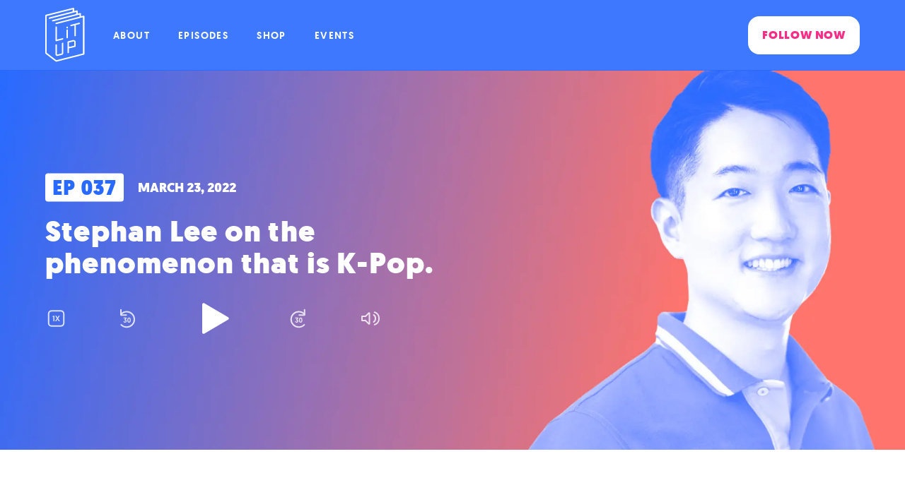

--- FILE ---
content_type: text/html; charset=utf-8
request_url: https://www.lituppodcast.com/episode/037
body_size: 11988
content:
<!DOCTYPE html><html lang="en-US"><head><meta charSet="utf-8"/><meta name="viewport" content="width=device-width"/><title>Stephan Lee on the phenomenon that is K-Pop. | Litup Podcast</title><meta name="description" value="This week on the show, Angela talks to Stephan Lee, author of K-Pop Confidential and the upcoming K-Pop Revolution."/><meta name="keywords" value="Episode, Keywords"/><link rel="icon" href="/favicon.ico"/><meta name="next-head-count" content="6"/><link rel="preload" href="/_next/static/css/1d6808160db42896.css" as="style"/><link rel="stylesheet" href="/_next/static/css/1d6808160db42896.css" data-n-g=""/><link rel="preload" href="/_next/static/css/cb541a3977f9b9d9.css" as="style"/><link rel="stylesheet" href="/_next/static/css/cb541a3977f9b9d9.css" data-n-p=""/><noscript data-n-css=""></noscript><script defer="" nomodule="" src="/_next/static/chunks/polyfills-c67a75d1b6f99dc8.js"></script><script src="/_next/static/chunks/webpack-5752944655d749a0.js" defer=""></script><script src="/_next/static/chunks/framework-e70c6273bfe3f237.js" defer=""></script><script src="/_next/static/chunks/main-6670024d8c6627d7.js" defer=""></script><script src="/_next/static/chunks/pages/_app-9bf2ab639e8a38c1.js" defer=""></script><script src="/_next/static/chunks/881-fc1cd2ad1f4ad088.js" defer=""></script><script src="/_next/static/chunks/863-3a15ca17c2e17526.js" defer=""></script><script src="/_next/static/chunks/121-7acb2b9ab4f4877a.js" defer=""></script><script src="/_next/static/chunks/59-de4a5f8e83121a69.js" defer=""></script><script src="/_next/static/chunks/pages/episode/%5Bslug%5D-02815a7143482a6c.js" defer=""></script><script src="/_next/static/zanhng52WGlwQLhS8-Y7X/_buildManifest.js" defer=""></script><script src="/_next/static/zanhng52WGlwQLhS8-Y7X/_ssgManifest.js" defer=""></script></head><body><div id="__next" data-reactroot=""><div class="container"><header class="header_header__GSKJx"><div class="header_inner__cBab9"><div class="header_menuBtn__UOrra"><span class="header_line__Eygao"></span><span class="header_line__Eygao"></span><span class="header_line__Eygao"></span></div><div class="header_logos_subpage__4KRjR"><div class="litup_logo"><a class="" href="/"><div><span style="box-sizing:border-box;display:inline-block;overflow:hidden;width:56px;height:77px;background:none;opacity:1;border:0;margin:0;padding:0;position:relative"><img alt="Lit Up Podcast" src="[data-uri]" decoding="async" data-nimg="fixed" style="position:absolute;top:0;left:0;bottom:0;right:0;box-sizing:border-box;padding:0;border:none;margin:auto;display:block;width:0;height:0;min-width:100%;max-width:100%;min-height:100%;max-height:100%"/><noscript><img alt="Lit Up Podcast" srcSet="/lit-up-logo-outline.svg 1x, /lit-up-logo-outline.svg 2x" src="/lit-up-logo-outline.svg" decoding="async" data-nimg="fixed" style="position:absolute;top:0;left:0;bottom:0;right:0;box-sizing:border-box;padding:0;border:none;margin:auto;display:block;width:0;height:0;min-width:100%;max-width:100%;min-height:100%;max-height:100%" loading="lazy"/></noscript></span></div><div><span style="box-sizing:border-box;display:inline-block;overflow:hidden;width:56px;height:77px;background:none;opacity:1;border:0;margin:0;padding:0;position:relative"><img alt="Lit Up Podcast" src="[data-uri]" decoding="async" data-nimg="fixed" class="color" style="position:absolute;top:0;left:0;bottom:0;right:0;box-sizing:border-box;padding:0;border:none;margin:auto;display:block;width:0;height:0;min-width:100%;max-width:100%;min-height:100%;max-height:100%"/><noscript><img alt="Lit Up Podcast" srcSet="/lit-up-logo-color.svg 1x, /lit-up-logo-color.svg 2x" src="/lit-up-logo-color.svg" decoding="async" data-nimg="fixed" style="position:absolute;top:0;left:0;bottom:0;right:0;box-sizing:border-box;padding:0;border:none;margin:auto;display:block;width:0;height:0;min-width:100%;max-width:100%;min-height:100%;max-height:100%" class="color" loading="lazy"/></noscript></span></div></a></div></div><nav class="font_medium closed"><ul class="header_menu__cDNP_"><li><a data-slug="about" class="" href="/about">ABOUT</a></li><li><a data-slug="episodes" class="" href="/episodes">EPISODES</a></li><li><a data-slug="shop" class="" href="/shop">SHOP</a></li><li><a data-slug="events" class="" href="/events">EVENTS</a></li></ul></nav><div class="header_buttonWrap__keqxK"><a href="https://podcasts.apple.com/us/podcast/lit-up/id981340531" target="_blank" rel="noopener"><button>FOLLOW NOW</button></a></div></div></header><main><div class="content_wrap"><div class="_slug__episode__9wrfD"><div class="hero_heroWrap__zCLpx"><div class="hero_hero__Xpyro"><div class="scrubber" style="opacity:0;pointer-events:none;transform:translateX(-0px)"><div class="timer"><span class="current">0</span><span class="divider">/</span><span>0</span></div><div class="arrow-right arrow"><svg xmlns="http://www.w3.org/2000/svg" width="19" height="19" fill="none" viewBox="0 0 19 19"><path stroke="#F72E87" stroke-linecap="round" stroke-linejoin="round" stroke-width="2" d="M5.975 2.119l7.07 7.071-7.07 7.071"></path></svg></div><div class="arrow-left arrow"><svg xmlns="http://www.w3.org/2000/svg" width="19" height="19" fill="none" viewBox="0 0 19 19"><path stroke="#F72E87" stroke-linecap="round" stroke-linejoin="round" stroke-width="2" d="M5.975 2.119l7.07 7.071-7.07 7.071"></path></svg></div></div><div class="hero_img_desktop__t_NqW"><span style="box-sizing:border-box;display:block;overflow:hidden;width:initial;height:initial;background:none;opacity:1;border:0;margin:0;padding:0;position:relative"><span style="box-sizing:border-box;display:block;width:initial;height:initial;background:none;opacity:1;border:0;margin:0;padding:0;padding-top:42.36111111111111%"></span><img alt="Stephan Lee on the phenomenon that is K-Pop." src="[data-uri]" decoding="async" data-nimg="responsive" style="position:absolute;top:0;left:0;bottom:0;right:0;box-sizing:border-box;padding:0;border:none;margin:auto;display:block;width:0;height:0;min-width:100%;max-width:100%;min-height:100%;max-height:100%;background-size:cover;background-position:0% 0%;filter:blur(20px);background-image:url(&quot;https://cdn.sanity.io/images/52yew50u/production/e3c9e128d6c95c2e96777624dcf2ff9717c44cbe-1440x610.jpg?w=64&amp;blur=50&amp;q=30&amp;fit=clip&amp;auto=format&quot;)"/><noscript><img alt="Stephan Lee on the phenomenon that is K-Pop." sizes="100vw, 800px" srcSet="https://cdn.sanity.io/images/52yew50u/production/e3c9e128d6c95c2e96777624dcf2ff9717c44cbe-1440x610.jpg?w=640&amp;q=75&amp;fit=clip&amp;auto=format 640w, https://cdn.sanity.io/images/52yew50u/production/e3c9e128d6c95c2e96777624dcf2ff9717c44cbe-1440x610.jpg?w=750&amp;q=75&amp;fit=clip&amp;auto=format 750w, https://cdn.sanity.io/images/52yew50u/production/e3c9e128d6c95c2e96777624dcf2ff9717c44cbe-1440x610.jpg?w=828&amp;q=75&amp;fit=clip&amp;auto=format 828w, https://cdn.sanity.io/images/52yew50u/production/e3c9e128d6c95c2e96777624dcf2ff9717c44cbe-1440x610.jpg?w=1080&amp;q=75&amp;fit=clip&amp;auto=format 1080w, https://cdn.sanity.io/images/52yew50u/production/e3c9e128d6c95c2e96777624dcf2ff9717c44cbe-1440x610.jpg?w=1200&amp;q=75&amp;fit=clip&amp;auto=format 1200w, https://cdn.sanity.io/images/52yew50u/production/e3c9e128d6c95c2e96777624dcf2ff9717c44cbe-1440x610.jpg?w=1920&amp;q=75&amp;fit=clip&amp;auto=format 1920w, https://cdn.sanity.io/images/52yew50u/production/e3c9e128d6c95c2e96777624dcf2ff9717c44cbe-1440x610.jpg?w=2048&amp;q=75&amp;fit=clip&amp;auto=format 2048w, https://cdn.sanity.io/images/52yew50u/production/e3c9e128d6c95c2e96777624dcf2ff9717c44cbe-1440x610.jpg?w=3840&amp;q=75&amp;fit=clip&amp;auto=format 3840w" src="https://cdn.sanity.io/images/52yew50u/production/e3c9e128d6c95c2e96777624dcf2ff9717c44cbe-1440x610.jpg?w=3840&amp;q=75&amp;fit=clip&amp;auto=format" decoding="async" data-nimg="responsive" style="position:absolute;top:0;left:0;bottom:0;right:0;box-sizing:border-box;padding:0;border:none;margin:auto;display:block;width:0;height:0;min-width:100%;max-width:100%;min-height:100%;max-height:100%" loading="lazy"/></noscript></span></div><div class="hero_img_mobile__jcGKg"><span style="box-sizing:border-box;display:block;overflow:hidden;width:initial;height:initial;background:none;opacity:1;border:0;margin:0;padding:0;position:relative"><span style="box-sizing:border-box;display:block;width:initial;height:initial;background:none;opacity:1;border:0;margin:0;padding:0;padding-top:138.88888888888889%"></span><img alt="Stephan Lee on the phenomenon that is K-Pop." src="[data-uri]" decoding="async" data-nimg="responsive" style="position:absolute;top:0;left:0;bottom:0;right:0;box-sizing:border-box;padding:0;border:none;margin:auto;display:block;width:0;height:0;min-width:100%;max-width:100%;min-height:100%;max-height:100%;background-size:cover;background-position:0% 0%;filter:blur(20px);background-image:url(&quot;https://cdn.sanity.io/images/52yew50u/production/432772821bb55e18dc63aab530a7ffd3df2b51f8-1242x1725.jpg?w=64&amp;blur=50&amp;q=30&amp;fit=clip&amp;auto=format&quot;)"/><noscript><img alt="Stephan Lee on the phenomenon that is K-Pop." sizes="100vw, 800px" srcSet="https://cdn.sanity.io/images/52yew50u/production/432772821bb55e18dc63aab530a7ffd3df2b51f8-1242x1725.jpg?w=640&amp;q=75&amp;fit=clip&amp;auto=format 640w, https://cdn.sanity.io/images/52yew50u/production/432772821bb55e18dc63aab530a7ffd3df2b51f8-1242x1725.jpg?w=750&amp;q=75&amp;fit=clip&amp;auto=format 750w, https://cdn.sanity.io/images/52yew50u/production/432772821bb55e18dc63aab530a7ffd3df2b51f8-1242x1725.jpg?w=828&amp;q=75&amp;fit=clip&amp;auto=format 828w, https://cdn.sanity.io/images/52yew50u/production/432772821bb55e18dc63aab530a7ffd3df2b51f8-1242x1725.jpg?w=1080&amp;q=75&amp;fit=clip&amp;auto=format 1080w, https://cdn.sanity.io/images/52yew50u/production/432772821bb55e18dc63aab530a7ffd3df2b51f8-1242x1725.jpg?w=1200&amp;q=75&amp;fit=clip&amp;auto=format 1200w, https://cdn.sanity.io/images/52yew50u/production/432772821bb55e18dc63aab530a7ffd3df2b51f8-1242x1725.jpg?w=1920&amp;q=75&amp;fit=clip&amp;auto=format 1920w, https://cdn.sanity.io/images/52yew50u/production/432772821bb55e18dc63aab530a7ffd3df2b51f8-1242x1725.jpg?w=2048&amp;q=75&amp;fit=clip&amp;auto=format 2048w, https://cdn.sanity.io/images/52yew50u/production/432772821bb55e18dc63aab530a7ffd3df2b51f8-1242x1725.jpg?w=3840&amp;q=75&amp;fit=clip&amp;auto=format 3840w" src="https://cdn.sanity.io/images/52yew50u/production/432772821bb55e18dc63aab530a7ffd3df2b51f8-1242x1725.jpg?w=3840&amp;q=75&amp;fit=clip&amp;auto=format" decoding="async" data-nimg="responsive" style="position:absolute;top:0;left:0;bottom:0;right:0;box-sizing:border-box;padding:0;border:none;margin:auto;display:block;width:0;height:0;min-width:100%;max-width:100%;min-height:100%;max-height:100%" loading="lazy"/></noscript></span></div><div class="hero_info__r_QA0"><div class="hero_episode_titles__PQlcF"><h2 class="hero_episode_number__O_Xqo">EP <!-- -->037</h2><h4 class="hero_episode_date__LPupn">March 23, 2022</h4></div><h1>Stephan Lee on the phenomenon that is K-Pop.</h1><div><div class="audioplayer_player__3hIhH"><audio id="audio" src="https://traffic.megaphone.fm/SUGP9242655553.mp3"></audio><div class="audioplayer_controls__7TXnI"><div><svg id="rate_one" xmlns="http://www.w3.org/2000/svg" width="31" height="31" fill="none" viewBox="0 0 31 31"><g opacity=".8"><path fill="#fff" d="M10.736 13.542l.803-.275v6.17h1.529v-7.7h-1.265l-1.453.518.386 1.287zm3.198 5.896h1.728l1.682-2.75c.561.913 1.122 1.837 1.694 2.75h1.727l-2.508-3.916 2.42-3.784h-1.825l-1.508 2.585-1.496-2.585h-1.837l2.42 3.784-2.497 3.916z"></path><rect width="21.389" height="21.389" x="4.796" y="4.806" stroke="#fff" stroke-linejoin="bevel" stroke-width="2" rx="4"></rect></g></svg></div><div><svg id="rewind" xmlns="http://www.w3.org/2000/svg" width="31" height="31" fill="none" viewBox="0 0 31 31"><g opacity=".8"><path fill="#fff" d="M11.876 21.486c1.37 0 2.38-.95 2.38-2.31 0-1.24-.88-1.95-1.76-2.04l1.47-1.54v-1.24h-4.14v1.24h2.53l-1.45 1.6v1.09h.77c.76 0 1.15.4 1.15.95 0 .58-.4.96-.98.96-.6 0-.94-.37-1.08-.81l-1.21.38c.18.74.8 1.72 2.32 1.72zm8.03-3.63c0-2.38-.66-3.63-2.42-3.63-1.75 0-2.41 1.25-2.41 3.63 0 2.39.66 3.63 2.41 3.63 1.76 0 2.42-1.24 2.42-3.63zm-3.4 0c0-1.48.13-2.31.98-2.31.86 0 .99.83.99 2.31 0 1.49-.13 2.31-.99 2.31-.85 0-.98-.82-.98-2.31z"></path><path stroke="#fff" stroke-linecap="round" stroke-linejoin="round" stroke-width="2" d="M6.052 3.192l.026 7.491 7.491-.027"></path><path stroke="#fff" stroke-width="2" d="M5.863 9.84c1.995-2.358 4.976-3.857 8.308-3.857 6.006 0 10.875 4.87 10.875 10.875 0 6.006-4.869 10.875-10.875 10.875-3.332 0-6.313-1.498-8.308-3.857"></path></g></svg></div><div><svg id="playIcon" xmlns="http://www.w3.org/2000/svg" width="71" height="71" fill="none" viewBox="0 0 71 71"><path fill="#fff" d="M56.69 33.776c1.316.773 1.316 2.675 0 3.448L23.026 57.015c-1.333.784-3.014-.177-3.014-1.724V15.71c0-1.547 1.68-2.508 3.014-1.724l33.664 19.79z"></path></svg></div><div><svg id="forward" xmlns="http://www.w3.org/2000/svg" width="31" height="31" fill="none" viewBox="0 0 31 31"><g opacity=".8"><path fill="#fff" d="M12.637 21.485c1.37 0 2.38-.95 2.38-2.31 0-1.24-.88-1.95-1.76-2.04l1.47-1.54v-1.24h-4.14v1.24h2.53l-1.45 1.6v1.09h.77c.76 0 1.15.4 1.15.95 0 .58-.4.96-.98.96-.6 0-.94-.37-1.08-.81l-1.21.38c.18.74.8 1.72 2.32 1.72zm8.03-3.63c0-2.38-.66-3.63-2.42-3.63-1.75 0-2.41 1.25-2.41 3.63 0 2.39.66 3.63 2.41 3.63 1.76 0 2.42-1.24 2.42-3.63zm-3.4 0c0-1.48.13-2.31.98-2.31.86 0 .99.83.99 2.31 0 1.49-.13 2.31-.99 2.31-.85 0-.98-.82-.98-2.31z"></path><path stroke="#fff" stroke-linecap="round" stroke-linejoin="round" stroke-width="2" d="M23.731 3.192l-.026 7.49-7.491-.026"></path><path stroke="#fff" stroke-width="2" d="M23.92 9.84c-1.994-2.359-4.976-3.857-8.308-3.857-6.006 0-10.875 4.869-10.875 10.875s4.87 10.875 10.875 10.875c3.332 0 6.314-1.498 8.308-3.857"></path></g></svg></div><div><svg id="volume_on" xmlns="http://www.w3.org/2000/svg" width="31" height="31" fill="none" viewBox="0 0 31 31"><g stroke="#fff" stroke-width="2" opacity=".8"><path d="M9.185 18.798l-.29-.278H4.296c-.26 0-.4-.196-.4-.337V12.83c0-.142.14-.338.4-.338H8.896l.29-.278L13.788 7.8s0 0 0 0c.125-.12.297-.149.467-.081.168.066.235.184.235.308v14.944c0 .124-.067.242-.235.308-.17.068-.342.038-.467-.08l-4.603-4.402z"></path><path stroke-linecap="round" d="M21.787 24.315c3.629-1.055 6.297-4.602 6.297-8.815 0-4.213-2.668-7.76-6.297-8.815"></path><path stroke-linecap="round" d="M20.527 20.538c1.495-.936 2.519-2.84 2.519-5.038 0-2.197-1.023-4.101-2.519-5.037"></path></g></svg></div></div></div></div></div></div></div><div class="_slug__details__fjCye"><div class="_slug__listen__ZW9nL"><h2>Listen On:</h2><ul><li><a href="https://podcasts.apple.com/au/podcast/lit-up/id981340531" target="_blank" rel="noopener"><span style="box-sizing:border-box;display:inline-block;overflow:hidden;width:25px;height:25px;background:none;opacity:1;border:0;margin:0;padding:0;position:relative"><img alt="Apple Podcasts" src="[data-uri]" decoding="async" data-nimg="fixed" style="position:absolute;top:0;left:0;bottom:0;right:0;box-sizing:border-box;padding:0;border:none;margin:auto;display:block;width:0;height:0;min-width:100%;max-width:100%;min-height:100%;max-height:100%"/><noscript><img alt="Apple Podcasts" srcSet="/_next/image?url=%2Ficon-apple-podcast.png&amp;w=32&amp;q=75 1x, /_next/image?url=%2Ficon-apple-podcast.png&amp;w=64&amp;q=75 2x" src="/_next/image?url=%2Ficon-apple-podcast.png&amp;w=64&amp;q=75" decoding="async" data-nimg="fixed" style="position:absolute;top:0;left:0;bottom:0;right:0;box-sizing:border-box;padding:0;border:none;margin:auto;display:block;width:0;height:0;min-width:100%;max-width:100%;min-height:100%;max-height:100%" loading="lazy"/></noscript></span><span>APPLE PODCASTS</span></a></li><li><a href="https://open.spotify.com/show/3lZMVMn5ItSVvCZOSYipvA?si=VZhbM9G8T6ujXUuAnJ0kMg&amp;nd=1" target="_blank" rel="noopener"><span style="box-sizing:border-box;display:inline-block;overflow:hidden;width:25px;height:25px;background:none;opacity:1;border:0;margin:0;padding:0;position:relative"><img alt="Spotify Podcasts" src="[data-uri]" decoding="async" data-nimg="fixed" style="position:absolute;top:0;left:0;bottom:0;right:0;box-sizing:border-box;padding:0;border:none;margin:auto;display:block;width:0;height:0;min-width:100%;max-width:100%;min-height:100%;max-height:100%"/><noscript><img alt="Spotify Podcasts" srcSet="/_next/image?url=%2Ficon-spotify-podcast.png&amp;w=32&amp;q=75 1x, /_next/image?url=%2Ficon-spotify-podcast.png&amp;w=64&amp;q=75 2x" src="/_next/image?url=%2Ficon-spotify-podcast.png&amp;w=64&amp;q=75" decoding="async" data-nimg="fixed" style="position:absolute;top:0;left:0;bottom:0;right:0;box-sizing:border-box;padding:0;border:none;margin:auto;display:block;width:0;height:0;min-width:100%;max-width:100%;min-height:100%;max-height:100%" loading="lazy"/></noscript></span><span>SPOTIFY</span></a></li><li><a href="https://podcasts.google.com/feed/aHR0cHM6Ly9mZWVkcy5tZWdhcGhvbmUuZm0vU1VHUDY4NTAwMTA0OTM?sa=X&amp;ved=0CAMQ4aUDahcKEwjA0vPlp7bwAhUAAAAAHQAAAAAQBQ" target="_blank" rel="noopener"><span style="box-sizing:border-box;display:inline-block;overflow:hidden;width:25px;height:25px;background:none;opacity:1;border:0;margin:0;padding:0;position:relative"><img alt="Google Podcasts" src="[data-uri]" decoding="async" data-nimg="fixed" style="position:absolute;top:0;left:0;bottom:0;right:0;box-sizing:border-box;padding:0;border:none;margin:auto;display:block;width:0;height:0;min-width:100%;max-width:100%;min-height:100%;max-height:100%"/><noscript><img alt="Google Podcasts" srcSet="/_next/image?url=%2Ficon-google.png&amp;w=32&amp;q=75 1x, /_next/image?url=%2Ficon-google.png&amp;w=64&amp;q=75 2x" src="/_next/image?url=%2Ficon-google.png&amp;w=64&amp;q=75" decoding="async" data-nimg="fixed" style="position:absolute;top:0;left:0;bottom:0;right:0;box-sizing:border-box;padding:0;border:none;margin:auto;display:block;width:0;height:0;min-width:100%;max-width:100%;min-height:100%;max-height:100%" loading="lazy"/></noscript></span><span>GOOGLE PODCASTS</span></a></li><li><a href="https://www.stitcher.com/show/lit-up" target="_blank" rel="noopener"><span style="box-sizing:border-box;display:inline-block;overflow:hidden;width:25px;height:25px;background:none;opacity:1;border:0;margin:0;padding:0;position:relative"><img alt="Stitcher" src="[data-uri]" decoding="async" data-nimg="fixed" style="position:absolute;top:0;left:0;bottom:0;right:0;box-sizing:border-box;padding:0;border:none;margin:auto;display:block;width:0;height:0;min-width:100%;max-width:100%;min-height:100%;max-height:100%"/><noscript><img alt="Stitcher" srcSet="/_next/image?url=%2Ficon-stitcher.png&amp;w=32&amp;q=75 1x, /_next/image?url=%2Ficon-stitcher.png&amp;w=64&amp;q=75 2x" src="/_next/image?url=%2Ficon-stitcher.png&amp;w=64&amp;q=75" decoding="async" data-nimg="fixed" style="position:absolute;top:0;left:0;bottom:0;right:0;box-sizing:border-box;padding:0;border:none;margin:auto;display:block;width:0;height:0;min-width:100%;max-width:100%;min-height:100%;max-height:100%" loading="lazy"/></noscript></span><span>STITCHER</span></a></li></ul></div><div class="_slug__notes__600jo"><h2>Show Notes:</h2><div><p>This week on the show, Angela talks to Stephan Lee, author of <em>K-Pop Confidential</em> and the upcoming <em>K-Pop Revolution</em>. They talk about K-Pop, his recent move from New York to LA, and his experience of feeling like an outsider in both America and Korea.</p><p>You can purchase <em>K-Pop Confidential</em> and pre-order <em>K-Pop Revolution</em> via the link on our website, <a href="https://www.lituppodcast.com/">LitUpPodcast.com</a></p><p>See you in two weeks!</p><p>Follow Stephan Lee:</p></div><div class="_slug__follow__e1odM"><div class="_slug__icon__6CWmu"><a target="_blank" href="https://twitter.com/stephanmlee" class="social-icon" style="display:inline-block;width:30px;height:30px;position:relative;overflow:hidden;vertical-align:middle" aria-label="twitter"><div class="social-container" style="position:absolute;top:0;left:0;width:100%;height:100%"><svg class="social-svg" style="border-radius:50%;position:absolute;top:0;left:0;width:100%;height:100%;fill-rule:evenodd" viewBox="0 0 64 64"><g class="social-svg-background" style="-ms-transition:fill 170ms ease-in-out;-o-transition:fill 170ms ease-in-out;-moz-transition:fill 170ms ease-in-out;-webkit-transition:fill 170ms ease-in-out;transition:fill 170ms ease-in-out;fill:transparent"><circle cx="32" cy="32" r="31"></circle></g><g class="social-svg-icon" style="-ms-transition:fill 170ms ease-in-out;-o-transition:fill 170ms ease-in-out;-moz-transition:fill 170ms ease-in-out;-webkit-transition:fill 170ms ease-in-out;transition:fill 170ms ease-in-out;fill:transparent"><path d="m 48.1,22.1 c -1.223105,0.430685 -2.4,0.761371 -3.8,1 1.4,-0.8 2.4,-2.1 2.9,-3.6 -1.3,0.8 -2.7,1.3 -4.2,1.6 -1.2,-1.3 -3,-2.1 -4.8,-2.1 -3.6,0 -6.6,2.9 -6.6,6.6 0,0.5 0.1,1 0.2,1.5 -5.5,-0.3 -10.3,-2.9 -13.5,-6.9 -0.6,1 -0.9,2.1 -0.9,3.3 0,2.3 1.2,4.3 2.9,5.5 -1.1,0 -2.1,-0.3 -3,-0.8 v 0.1 c 0,3.2 2.3,5.8 5.3,6.4 -0.6,0.1 -1.1,0.2 -1.7,0.2 -0.4,0 -0.8,0 -1.2,-0.1 0.8,2.6 3.3,4.5 6.1,4.6 -2.2,1.8 -5.1,2.8 -8.2,2.8 -0.5,0 -1.1,0 -1.6,-0.1 C 18.9,44 22.4,45 26.1,45 38.2,45 44.43575,34.996634 44.67774,26.3 L 44.7,25.5 c 1.2,-1 2.5,-2.1 3.4,-3.4 z"></path></g><g class="social-svg-mask" style="-ms-transition:fill 170ms ease-in-out;-o-transition:fill 170ms ease-in-out;-moz-transition:fill 170ms ease-in-out;-webkit-transition:fill 170ms ease-in-out;transition:fill 170ms ease-in-out;fill:#f72e87"><path d="M0,0v64h64V0H0z M44.7,25.5c0,0.3,0,0.6,0,0.8C44.7,35,38.1,45,26.1,45c-3.7,0-7.2-1.1-10.1-2.9 c0.5,0.1,1,0.1,1.6,0.1c3.1,0,5.9-1,8.2-2.8c-2.9-0.1-5.3-2-6.1-4.6c0.4,0.1,0.8,0.1,1.2,0.1c0.6,0,1.2-0.1,1.7-0.2 c-3-0.6-5.3-3.3-5.3-6.4c0,0,0-0.1,0-0.1c0.9,0.5,1.9,0.8,3,0.8c-1.8-1.2-2.9-3.2-2.9-5.5c0-1.2,0.3-2.3,0.9-3.3 c3.2,4,8.1,6.6,13.5,6.9c-0.1-0.5-0.2-1-0.2-1.5c0-3.6,2.9-6.6,6.6-6.6c1.9,0,3.6,0.8,4.8,2.1c1.5-0.3,2.9-0.8,4.2-1.6 c-0.5,1.5-1.5,2.8-2.9,3.6c1.3-0.2,2.6-0.5,3.8-1C47.1,23.4,46,24.5,44.7,25.5z"></path></g></svg></div></a></div><div class="_slug__icon__6CWmu"><a target="_blank" href="https://www.instagram.com/stepephan/" class="social-icon" style="display:inline-block;width:30px;height:30px;position:relative;overflow:hidden;vertical-align:middle" aria-label="instagram"><div class="social-container" style="position:absolute;top:0;left:0;width:100%;height:100%"><svg class="social-svg" style="border-radius:50%;position:absolute;top:0;left:0;width:100%;height:100%;fill-rule:evenodd" viewBox="0 0 64 64"><g class="social-svg-background" style="-ms-transition:fill 170ms ease-in-out;-o-transition:fill 170ms ease-in-out;-moz-transition:fill 170ms ease-in-out;-webkit-transition:fill 170ms ease-in-out;transition:fill 170ms ease-in-out;fill:transparent"><circle cx="32" cy="32" r="31"></circle></g><g class="social-svg-icon" style="-ms-transition:fill 170ms ease-in-out;-o-transition:fill 170ms ease-in-out;-moz-transition:fill 170ms ease-in-out;-webkit-transition:fill 170ms ease-in-out;transition:fill 170ms ease-in-out;fill:transparent"><path d="M 39.88,25.89 C 40.86,25.89 41.65,25.10 41.65,24.12 41.65,23.14 40.86,22.35 39.88,22.35 38.90,22.35 38.11,23.14 38.11,24.12 38.11,25.10 38.90,25.89 39.88,25.89 Z M 32.00,24.42 C 27.82,24.42 24.42,27.81 24.42,32.00 24.42,36.19 27.82,39.58 32.00,39.58 36.18,39.58 39.58,36.18 39.58,32.00 39.58,27.82 36.18,24.42 32.00,24.42 Z M 32.00,36.92 C 29.28,36.92 27.08,34.72 27.08,32.00 27.08,29.28 29.28,27.08 32.00,27.08 34.72,27.08 36.92,29.28 36.92,32.00 36.92,34.72 34.72,36.92 32.00,36.92 Z M 32.00,19.90 C 35.94,19.90 36.41,19.92 37.96,19.99 39.41,20.05 40.19,20.29 40.71,20.50 41.40,20.77 41.89,21.08 42.41,21.60 42.92,22.12 43.24,22.61 43.51,23.30 43.71,23.82 43.95,24.60 44.02,26.04 44.09,27.60 44.11,28.06 44.11,32.01 44.11,35.95 44.09,36.41 44.02,37.97 43.95,39.41 43.71,40.19 43.51,40.71 43.24,41.40 42.92,41.90 42.41,42.41 41.89,42.93 41.40,43.25 40.71,43.51 40.19,43.71 39.41,43.96 37.96,44.02 36.41,44.09 35.94,44.11 32.00,44.11 28.06,44.11 27.59,44.09 26.04,44.02 24.59,43.96 23.81,43.72 23.29,43.51 22.60,43.24 22.11,42.93 21.59,42.41 21.08,41.90 20.76,41.40 20.49,40.71 20.29,40.19 20.05,39.41 19.98,37.97 19.91,36.41 19.89,35.95 19.89,32.01 19.89,28.06 19.91,27.60 19.98,26.04 20.05,24.60 20.29,23.82 20.49,23.30 20.76,22.61 21.08,22.12 21.59,21.60 22.11,21.08 22.60,20.76 23.29,20.50 23.81,20.30 24.59,20.05 26.04,19.99 27.59,19.91 28.06,19.90 32.00,19.90 Z M 32.00,17.24 C 27.99,17.24 27.49,17.26 25.91,17.33 24.34,17.40 23.27,17.65 22.33,18.01 21.36,18.39 20.54,18.90 19.72,19.72 18.90,20.54 18.39,21.37 18.01,22.33 17.65,23.27 17.40,24.34 17.33,25.92 17.26,27.49 17.24,27.99 17.24,32.00 17.24,36.01 17.26,36.51 17.33,38.09 17.40,39.66 17.65,40.73 18.01,41.67 18.39,42.65 18.90,43.47 19.72,44.29 20.54,45.11 21.37,45.61 22.33,45.99 23.27,46.36 24.34,46.61 25.92,46.68 27.49,46.75 27.99,46.77 32.01,46.77 36.02,46.77 36.52,46.75 38.09,46.68 39.66,46.61 40.74,46.36 41.68,45.99 42.65,45.62 43.47,45.11 44.29,44.29 45.11,43.47 45.62,42.64 46.00,41.67 46.36,40.74 46.61,39.66 46.68,38.09 46.75,36.51 46.77,36.01 46.77,32.00 46.77,27.99 46.75,27.49 46.68,25.91 46.61,24.34 46.36,23.27 46.00,22.33 45.62,21.35 45.11,20.53 44.29,19.71 43.47,18.89 42.65,18.39 41.68,18.01 40.74,17.64 39.67,17.39 38.09,17.32 36.51,17.26 36.01,17.24 32.00,17.24 Z"></path></g><g class="social-svg-mask" style="-ms-transition:fill 170ms ease-in-out;-o-transition:fill 170ms ease-in-out;-moz-transition:fill 170ms ease-in-out;-webkit-transition:fill 170ms ease-in-out;transition:fill 170ms ease-in-out;fill:#f72e87"><path d="M0,0v64h64V0H0z M 42.03,23.99 C 42.03,24.99 41.22,25.79 40.23,25.79 39.23,25.79 38.43,24.99 38.43,23.99 38.43,22.99 39.23,22.19 40.23,22.19 41.22,22.19 42.03,22.99 42.03,23.99 Z M 24.52,31.99 C 24.52,27.74 27.97,24.29 32.22,24.29 36.47,24.29 39.92,27.75 39.92,31.99 39.92,36.24 36.47,39.70 32.22,39.70 27.97,39.70 24.52,36.25 24.52,31.99 Z M 27.22,31.99 C 27.22,34.76 29.46,36.99 32.22,36.99 34.98,36.99 37.22,34.76 37.22,31.99 37.22,29.23 34.98,27.00 32.22,27.00 29.46,27.00 27.22,29.23 27.22,31.99 Z M 38.28,19.79 C 36.70,19.72 36.22,19.70 32.22,19.70 28.22,19.70 27.74,19.71 26.17,19.79 24.69,19.85 23.90,20.11 23.37,20.31 22.67,20.58 22.17,20.90 21.65,21.43 21.13,21.96 20.80,22.46 20.53,23.16 20.33,23.68 20.08,24.48 20.01,25.94 19.94,27.52 19.92,27.99 19.92,32.01 19.92,36.01 19.94,36.48 20.01,38.06 20.08,39.52 20.33,40.32 20.53,40.84 20.80,41.54 21.13,42.05 21.65,42.57 22.17,43.10 22.67,43.41 23.37,43.69 23.90,43.90 24.69,44.15 26.17,44.21 27.74,44.28 28.22,44.30 32.22,44.30 36.22,44.30 36.70,44.28 38.28,44.21 39.75,44.15 40.54,43.89 41.07,43.69 41.77,43.42 42.27,43.10 42.80,42.57 43.32,42.05 43.64,41.54 43.91,40.84 44.12,40.32 44.36,39.52 44.43,38.06 44.50,36.48 44.52,36.01 44.52,32.01 44.52,27.99 44.50,27.52 44.43,25.94 44.36,24.48 44.12,23.68 43.91,23.16 43.64,22.46 43.32,21.96 42.80,21.43 42.27,20.90 41.77,20.59 41.07,20.31 40.54,20.10 39.75,19.85 38.28,19.79 Z M 26.03,17.09 C 27.64,17.02 28.15,17.00 32.22,17.00 36.27,17.00 36.80,17.02 38.38,17.08 38.38,17.08 38.41,17.08 38.41,17.08 40.01,17.15 41.10,17.41 42.06,17.78 43.04,18.17 43.87,18.68 44.71,19.51 45.54,20.34 46.06,21.18 46.44,22.17 46.81,23.13 47.06,24.21 47.14,25.81 47.21,27.41 47.23,27.92 47.23,31.99 47.23,36.07 47.21,36.58 47.14,38.18 47.06,39.78 46.81,40.87 46.44,41.82 46.06,42.80 45.54,43.65 44.71,44.48 43.87,45.31 43.04,45.83 42.06,46.21 41.10,46.58 40.00,46.84 38.41,46.91 36.81,46.98 36.31,47.00 32.23,47.00 28.15,47.00 27.64,46.98 26.04,46.91 24.44,46.84 23.35,46.58 22.40,46.21 21.42,45.82 20.58,45.31 19.75,44.48 18.91,43.65 18.39,42.81 18.01,41.82 17.64,40.86 17.39,39.78 17.32,38.18 17.25,36.58 17.23,36.07 17.23,31.99 17.23,27.92 17.25,27.41 17.32,25.82 17.39,24.21 17.64,23.13 18.01,22.17 18.39,21.20 18.91,20.35 19.75,19.52 20.58,18.69 21.41,18.17 22.40,17.78 23.35,17.42 24.44,17.16 26.03,17.09 Z"></path></g></svg></div></a></div></div></div><div class="_slug__books__zpD_j"><div class="_slug__cell__dnoh9"><div class="_slug__bookWrap__gt4qh"><div class="_slug__bookImage__p0Ik2"><span style="box-sizing:border-box;display:block;overflow:hidden;width:initial;height:initial;background:none;opacity:1;border:0;margin:0;padding:0;position:relative"><span style="box-sizing:border-box;display:block;width:initial;height:initial;background:none;opacity:1;border:0;margin:0;padding:0;padding-top:150.5190311418685%"></span><img src="[data-uri]" decoding="async" data-nimg="responsive" style="position:absolute;top:0;left:0;bottom:0;right:0;box-sizing:border-box;padding:0;border:none;margin:auto;display:block;width:0;height:0;min-width:100%;max-width:100%;min-height:100%;max-height:100%;background-size:cover;background-position:0% 0%;filter:blur(20px);background-image:url(&quot;https://cdn.sanity.io/images/52yew50u/production/d7ca56249d161dbe4f3989c21a7850475ae24dea-867x1305.jpg?w=64&amp;blur=50&amp;q=30&amp;fit=clip&amp;auto=format&quot;)"/><noscript><img sizes="(max-width: 800px) 100vw, 800px" srcSet="https://cdn.sanity.io/images/52yew50u/production/d7ca56249d161dbe4f3989c21a7850475ae24dea-867x1305.jpg?w=640&amp;q=75&amp;fit=clip&amp;auto=format 640w, https://cdn.sanity.io/images/52yew50u/production/d7ca56249d161dbe4f3989c21a7850475ae24dea-867x1305.jpg?w=750&amp;q=75&amp;fit=clip&amp;auto=format 750w, https://cdn.sanity.io/images/52yew50u/production/d7ca56249d161dbe4f3989c21a7850475ae24dea-867x1305.jpg?w=828&amp;q=75&amp;fit=clip&amp;auto=format 828w, https://cdn.sanity.io/images/52yew50u/production/d7ca56249d161dbe4f3989c21a7850475ae24dea-867x1305.jpg?w=1080&amp;q=75&amp;fit=clip&amp;auto=format 1080w, https://cdn.sanity.io/images/52yew50u/production/d7ca56249d161dbe4f3989c21a7850475ae24dea-867x1305.jpg?w=1200&amp;q=75&amp;fit=clip&amp;auto=format 1200w, https://cdn.sanity.io/images/52yew50u/production/d7ca56249d161dbe4f3989c21a7850475ae24dea-867x1305.jpg?w=1920&amp;q=75&amp;fit=clip&amp;auto=format 1920w, https://cdn.sanity.io/images/52yew50u/production/d7ca56249d161dbe4f3989c21a7850475ae24dea-867x1305.jpg?w=2048&amp;q=75&amp;fit=clip&amp;auto=format 2048w, https://cdn.sanity.io/images/52yew50u/production/d7ca56249d161dbe4f3989c21a7850475ae24dea-867x1305.jpg?w=3840&amp;q=75&amp;fit=clip&amp;auto=format 3840w" src="https://cdn.sanity.io/images/52yew50u/production/d7ca56249d161dbe4f3989c21a7850475ae24dea-867x1305.jpg?w=3840&amp;q=75&amp;fit=clip&amp;auto=format" decoding="async" data-nimg="responsive" style="position:absolute;top:0;left:0;bottom:0;right:0;box-sizing:border-box;padding:0;border:none;margin:auto;display:block;width:0;height:0;min-width:100%;max-width:100%;min-height:100%;max-height:100%" loading="lazy"/></noscript></span></div><div class="_slug__info__BTaHQ"><h2 class="_slug__bookTitle__SXChv">K-Pop Revolution</h2><h3 class="_slug__bookAuthor__QHFyk">by <!-- -->Stephan Lee</h3><div class="_slug__purchase_info__K_sFX"><h4 class="_slug__bookPrice__LnqOl">$<!-- -->10.11</h4><a href="https://bookshop.org/books/k-pop-revolution/9781338751130" target="_blank" class="button small">BUY NOW</a></div><div class="_slug__description_desktop__inLUv"><div><p>I&#x27;m still giddy over this electrifying, big-hearted, all-kill smash of a debut. I couldn&#x27;t put it down. -- Becky Albertalli, bestselling author of <em>Simon vs. the Homo Sapiens Agenda</em></p><p>In this romantic coming-of-age novel about chasing big dreams, a Korean-American girl travels to Seoul in hopes of debuting in a girl group at the same K-pop company behind the most popular boy band on the planet. Perfect for fans of Mary H. K. Choi and Jenny Han.</p><p>Candace Park knows a lot about playing a role. For most of her life, she&#x27;s been playing the role of the quiet Korean girl who takes all AP classes and plays a classical instrument, keeping her dreams of stardom-and her obsession with SLK, K-pop&#x27;s top boyband-to herself. She doesn&#x27;t see how a regular girl like her could possibly become one of those K-pop goddesses she sees on YouTube. Even though she can sing. Like, really sing.So when Candace secretly enters a global audition held by SLK&#x27;s music label, the last thing she expects is to actually get a coveted spot in their trainee program. And convincing her strict parents to let her to go is all but impossible ... although it&#x27;s nothing compared to what comes next. Under the strict supervision of her instructors at the label&#x27;s headquarters in Seoul, Candace must perfect her performance skills to within an inch of her life, learn to speak Korean fluently, and navigate the complex hierarchies of her fellow trainees, all while following the strict rules of the industry. Rule number one? NO DATING, which becomes impossible to follow when she meets a dreamy boy trainee. And in the all-out battle to debut, Candace is in danger of planting herself in the middle of a scandal lighting up the K-pop fandom around the world.If she doesn&#x27;t have what it takes to become a perfect, hair-flipping K-pop idol, what will that mean for her family, who have sacrificed everything to give her the chance? And is a spot in the most hyped K-pop girl group of all time really worth risking her friendships, her future, and everything she believes in?</p></div></div></div><div class="_slug__description_mobile__HjxEE"><div><p>I&#x27;m still giddy over this electrifying, big-hearted, all-kill smash of a debut. I couldn&#x27;t put it down. -- Becky Albertalli, bestselling author of <em>Simon vs. the Homo Sapiens Agenda</em></p><p>In this romantic coming-of-age novel about chasing big dreams, a Korean-American girl travels to Seoul in hopes of debuting in a girl group at the same K-pop company behind the most popular boy band on the planet. Perfect for fans of Mary H. K. Choi and Jenny Han.</p><p>Candace Park knows a lot about playing a role. For most of her life, she&#x27;s been playing the role of the quiet Korean girl who takes all AP classes and plays a classical instrument, keeping her dreams of stardom-and her obsession with SLK, K-pop&#x27;s top boyband-to herself. She doesn&#x27;t see how a regular girl like her could possibly become one of those K-pop goddesses she sees on YouTube. Even though she can sing. Like, really sing.So when Candace secretly enters a global audition held by SLK&#x27;s music label, the last thing she expects is to actually get a coveted spot in their trainee program. And convincing her strict parents to let her to go is all but impossible ... although it&#x27;s nothing compared to what comes next. Under the strict supervision of her instructors at the label&#x27;s headquarters in Seoul, Candace must perfect her performance skills to within an inch of her life, learn to speak Korean fluently, and navigate the complex hierarchies of her fellow trainees, all while following the strict rules of the industry. Rule number one? NO DATING, which becomes impossible to follow when she meets a dreamy boy trainee. And in the all-out battle to debut, Candace is in danger of planting herself in the middle of a scandal lighting up the K-pop fandom around the world.If she doesn&#x27;t have what it takes to become a perfect, hair-flipping K-pop idol, what will that mean for her family, who have sacrificed everything to give her the chance? And is a spot in the most hyped K-pop girl group of all time really worth risking her friendships, her future, and everything she believes in?</p></div></div></div></div><div class="_slug__secondary__qNC1N"></div></div></div></div></div></main><footer class="footer_footer__LV2HF"><div class="footer_inner__nOFwt"><div class="footer_top__FOV_r"><h3>Subscribe &amp; Follow</h3><div class="footer_icons__KBx6U"><ul><li><a href="https://podcasts.apple.com/us/podcast/lit-up/id981340531" target="_blank"><span style="box-sizing:border-box;display:inline-block;overflow:hidden;width:initial;height:initial;background:none;opacity:1;border:0;margin:0;padding:0;position:relative;max-width:100%"><span style="box-sizing:border-box;display:block;width:initial;height:initial;background:none;opacity:1;border:0;margin:0;padding:0;max-width:100%"><img style="display:block;max-width:100%;width:initial;height:initial;background:none;opacity:1;border:0;margin:0;padding:0" alt="" aria-hidden="true" src="data:image/svg+xml,%3csvg%20xmlns=%27http://www.w3.org/2000/svg%27%20version=%271.1%27%20width=%2750%27%20height=%2750%27/%3e"/></span><img alt="Apple Podcast" src="[data-uri]" decoding="async" data-nimg="intrinsic" style="position:absolute;top:0;left:0;bottom:0;right:0;box-sizing:border-box;padding:0;border:none;margin:auto;display:block;width:0;height:0;min-width:100%;max-width:100%;min-height:100%;max-height:100%"/><noscript><img alt="Apple Podcast" srcSet="/icon-podcast.svg 1x, /icon-podcast.svg 2x" src="/icon-podcast.svg" decoding="async" data-nimg="intrinsic" style="position:absolute;top:0;left:0;bottom:0;right:0;box-sizing:border-box;padding:0;border:none;margin:auto;display:block;width:0;height:0;min-width:100%;max-width:100%;min-height:100%;max-height:100%" loading="lazy"/></noscript></span></a></li><li><a href="https://open.spotify.com/show/3lZMVMn5ItSVvCZOSYipvA?si=VZhbM9G8T6ujXUuAnJ0kMg&amp;nd=1" target="_blank"><span style="box-sizing:border-box;display:inline-block;overflow:hidden;width:initial;height:initial;background:none;opacity:1;border:0;margin:0;padding:0;position:relative;max-width:100%"><span style="box-sizing:border-box;display:block;width:initial;height:initial;background:none;opacity:1;border:0;margin:0;padding:0;max-width:100%"><img style="display:block;max-width:100%;width:initial;height:initial;background:none;opacity:1;border:0;margin:0;padding:0" alt="" aria-hidden="true" src="data:image/svg+xml,%3csvg%20xmlns=%27http://www.w3.org/2000/svg%27%20version=%271.1%27%20width=%2750%27%20height=%2750%27/%3e"/></span><img alt="Spotify Podcast" src="[data-uri]" decoding="async" data-nimg="intrinsic" style="position:absolute;top:0;left:0;bottom:0;right:0;box-sizing:border-box;padding:0;border:none;margin:auto;display:block;width:0;height:0;min-width:100%;max-width:100%;min-height:100%;max-height:100%"/><noscript><img alt="Spotify Podcast" srcSet="/icon-spotify.svg 1x, /icon-spotify.svg 2x" src="/icon-spotify.svg" decoding="async" data-nimg="intrinsic" style="position:absolute;top:0;left:0;bottom:0;right:0;box-sizing:border-box;padding:0;border:none;margin:auto;display:block;width:0;height:0;min-width:100%;max-width:100%;min-height:100%;max-height:100%" loading="lazy"/></noscript></span></a></li><li><a href="https://podcasts.google.com/feed/aHR0cHM6Ly9mZWVkcy5tZWdhcGhvbmUuZm0vU1VHUDY4NTAwMTA0OTM?sa=X&amp;ved=0CAMQ4aUDahcKEwjA0vPlp7bwAhUAAAAAHQAAAAAQBQ" target="_blank"><span style="box-sizing:border-box;display:inline-block;overflow:hidden;width:initial;height:initial;background:none;opacity:1;border:0;margin:0;padding:0;position:relative;max-width:100%"><span style="box-sizing:border-box;display:block;width:initial;height:initial;background:none;opacity:1;border:0;margin:0;padding:0;max-width:100%"><img style="display:block;max-width:100%;width:initial;height:initial;background:none;opacity:1;border:0;margin:0;padding:0" alt="" aria-hidden="true" src="data:image/svg+xml,%3csvg%20xmlns=%27http://www.w3.org/2000/svg%27%20version=%271.1%27%20width=%2750%27%20height=%2750%27/%3e"/></span><img alt="Google Podcast" src="[data-uri]" decoding="async" data-nimg="intrinsic" style="position:absolute;top:0;left:0;bottom:0;right:0;box-sizing:border-box;padding:0;border:none;margin:auto;display:block;width:0;height:0;min-width:100%;max-width:100%;min-height:100%;max-height:100%"/><noscript><img alt="Google Podcast" srcSet="/icon-google.svg 1x, /icon-google.svg 2x" src="/icon-google.svg" decoding="async" data-nimg="intrinsic" style="position:absolute;top:0;left:0;bottom:0;right:0;box-sizing:border-box;padding:0;border:none;margin:auto;display:block;width:0;height:0;min-width:100%;max-width:100%;min-height:100%;max-height:100%" loading="lazy"/></noscript></span></a></li><li class="footer_divider__uc1c9"><div class="vert_divider"></div></li><li><a href="https://www.facebook.com/litupshow/" target="_blank"><span style="box-sizing:border-box;display:inline-block;overflow:hidden;width:initial;height:initial;background:none;opacity:1;border:0;margin:0;padding:0;position:relative;max-width:100%"><span style="box-sizing:border-box;display:block;width:initial;height:initial;background:none;opacity:1;border:0;margin:0;padding:0;max-width:100%"><img style="display:block;max-width:100%;width:initial;height:initial;background:none;opacity:1;border:0;margin:0;padding:0" alt="" aria-hidden="true" src="data:image/svg+xml,%3csvg%20xmlns=%27http://www.w3.org/2000/svg%27%20version=%271.1%27%20width=%2750%27%20height=%2750%27/%3e"/></span><img alt="Facebook" src="[data-uri]" decoding="async" data-nimg="intrinsic" style="position:absolute;top:0;left:0;bottom:0;right:0;box-sizing:border-box;padding:0;border:none;margin:auto;display:block;width:0;height:0;min-width:100%;max-width:100%;min-height:100%;max-height:100%"/><noscript><img alt="Facebook" srcSet="/icon-facebook.svg 1x, /icon-facebook.svg 2x" src="/icon-facebook.svg" decoding="async" data-nimg="intrinsic" style="position:absolute;top:0;left:0;bottom:0;right:0;box-sizing:border-box;padding:0;border:none;margin:auto;display:block;width:0;height:0;min-width:100%;max-width:100%;min-height:100%;max-height:100%" loading="lazy"/></noscript></span></a></li><li><a href="https://twitter.com/litupshow" target="_blank"><span style="box-sizing:border-box;display:inline-block;overflow:hidden;width:initial;height:initial;background:none;opacity:1;border:0;margin:0;padding:0;position:relative;max-width:100%"><span style="box-sizing:border-box;display:block;width:initial;height:initial;background:none;opacity:1;border:0;margin:0;padding:0;max-width:100%"><img style="display:block;max-width:100%;width:initial;height:initial;background:none;opacity:1;border:0;margin:0;padding:0" alt="" aria-hidden="true" src="data:image/svg+xml,%3csvg%20xmlns=%27http://www.w3.org/2000/svg%27%20version=%271.1%27%20width=%2750%27%20height=%2750%27/%3e"/></span><img alt="X" src="[data-uri]" decoding="async" data-nimg="intrinsic" style="position:absolute;top:0;left:0;bottom:0;right:0;box-sizing:border-box;padding:0;border:none;margin:auto;display:block;width:0;height:0;min-width:100%;max-width:100%;min-height:100%;max-height:100%"/><noscript><img alt="X" srcSet="/icon-x.svg 1x, /icon-x.svg 2x" src="/icon-x.svg" decoding="async" data-nimg="intrinsic" style="position:absolute;top:0;left:0;bottom:0;right:0;box-sizing:border-box;padding:0;border:none;margin:auto;display:block;width:0;height:0;min-width:100%;max-width:100%;min-height:100%;max-height:100%" loading="lazy"/></noscript></span></a></li><li><a href="https://www.instagram.com/litupshow/?hl=en" target="_blank"><span style="box-sizing:border-box;display:inline-block;overflow:hidden;width:initial;height:initial;background:none;opacity:1;border:0;margin:0;padding:0;position:relative;max-width:100%"><span style="box-sizing:border-box;display:block;width:initial;height:initial;background:none;opacity:1;border:0;margin:0;padding:0;max-width:100%"><img style="display:block;max-width:100%;width:initial;height:initial;background:none;opacity:1;border:0;margin:0;padding:0" alt="" aria-hidden="true" src="data:image/svg+xml,%3csvg%20xmlns=%27http://www.w3.org/2000/svg%27%20version=%271.1%27%20width=%2750%27%20height=%2750%27/%3e"/></span><img alt="Instagram" src="[data-uri]" decoding="async" data-nimg="intrinsic" style="position:absolute;top:0;left:0;bottom:0;right:0;box-sizing:border-box;padding:0;border:none;margin:auto;display:block;width:0;height:0;min-width:100%;max-width:100%;min-height:100%;max-height:100%"/><noscript><img alt="Instagram" srcSet="/icon-instagram.svg 1x, /icon-instagram.svg 2x" src="/icon-instagram.svg" decoding="async" data-nimg="intrinsic" style="position:absolute;top:0;left:0;bottom:0;right:0;box-sizing:border-box;padding:0;border:none;margin:auto;display:block;width:0;height:0;min-width:100%;max-width:100%;min-height:100%;max-height:100%" loading="lazy"/></noscript></span></a></li><li><a href="https://www.youtube.com/channel/UCB91FX9VJ-KjCfSuRX0Wjgw" target="_blank"><span style="box-sizing:border-box;display:inline-block;overflow:hidden;width:initial;height:initial;background:none;opacity:1;border:0;margin:0;padding:0;position:relative;max-width:100%"><span style="box-sizing:border-box;display:block;width:initial;height:initial;background:none;opacity:1;border:0;margin:0;padding:0;max-width:100%"><img style="display:block;max-width:100%;width:initial;height:initial;background:none;opacity:1;border:0;margin:0;padding:0" alt="" aria-hidden="true" src="data:image/svg+xml,%3csvg%20xmlns=%27http://www.w3.org/2000/svg%27%20version=%271.1%27%20width=%2750%27%20height=%2750%27/%3e"/></span><img alt="YouTube" src="[data-uri]" decoding="async" data-nimg="intrinsic" style="position:absolute;top:0;left:0;bottom:0;right:0;box-sizing:border-box;padding:0;border:none;margin:auto;display:block;width:0;height:0;min-width:100%;max-width:100%;min-height:100%;max-height:100%"/><noscript><img alt="YouTube" srcSet="/icon-youtube.svg 1x, /icon-youtube.svg 2x" src="/icon-youtube.svg" decoding="async" data-nimg="intrinsic" style="position:absolute;top:0;left:0;bottom:0;right:0;box-sizing:border-box;padding:0;border:none;margin:auto;display:block;width:0;height:0;min-width:100%;max-width:100%;min-height:100%;max-height:100%" loading="lazy"/></noscript></span></a></li></ul></div></div><div class="footer_bottom__VigXf"><div class="footer_col__ujSvo"><a href="/"><span style="box-sizing:border-box;display:inline-block;overflow:hidden;width:initial;height:initial;background:none;opacity:1;border:0;margin:0;padding:0;position:relative;max-width:100%"><span style="box-sizing:border-box;display:block;width:initial;height:initial;background:none;opacity:1;border:0;margin:0;padding:0;max-width:100%"><img style="display:block;max-width:100%;width:initial;height:initial;background:none;opacity:1;border:0;margin:0;padding:0" alt="" aria-hidden="true" src="data:image/svg+xml,%3csvg%20xmlns=%27http://www.w3.org/2000/svg%27%20version=%271.1%27%20width=%2763%27%20height=%2791%27/%3e"/></span><img alt="Lit Up Podcast" src="[data-uri]" decoding="async" data-nimg="intrinsic" style="position:absolute;top:0;left:0;bottom:0;right:0;box-sizing:border-box;padding:0;border:none;margin:auto;display:block;width:0;height:0;min-width:100%;max-width:100%;min-height:100%;max-height:100%"/><noscript><img alt="Lit Up Podcast" srcSet="/lit-up-logo-outline.svg 1x, /lit-up-logo-outline.svg 2x" src="/lit-up-logo-outline.svg" decoding="async" data-nimg="intrinsic" style="position:absolute;top:0;left:0;bottom:0;right:0;box-sizing:border-box;padding:0;border:none;margin:auto;display:block;width:0;height:0;min-width:100%;max-width:100%;min-height:100%;max-height:100%" loading="lazy"/></noscript></span></a><nav class="footer_menu__mQMcF"><ul><li><a href="/about">ABOUT</a></li><li><a href="/episodes">EPISODES</a></li><li><a href="/shop">SHOP</a></li><li><a href="/events">EVENTS</a></li></ul></nav></div><div class="footer_divider_long__akfBg"><div class="vert_divider_long"></div></div><div class="footer_col__ujSvo"><div class="footer_newsletterWrap__vOslw"><div class="footer_newsletterParent__E6F9q"><h2>Sign Up For Updates</h2><form class="footer_newsletterForm__pAypH"><input type="email" id="email-input" placeholder="Email Address" required=""/><input type="submit" value="SIGN UP"/></form><div></div></div></div></div><div class="footer_copyright__MtvHG"><a href="https://sugar23.com" target="_blank"><span style="box-sizing:border-box;display:inline-block;overflow:hidden;width:initial;height:initial;background:none;opacity:1;border:0;margin:0;padding:0;position:relative;max-width:100%"><span style="box-sizing:border-box;display:block;width:initial;height:initial;background:none;opacity:1;border:0;margin:0;padding:0;max-width:100%"><img style="display:block;max-width:100%;width:initial;height:initial;background:none;opacity:1;border:0;margin:0;padding:0" alt="" aria-hidden="true" src="data:image/svg+xml,%3csvg%20xmlns=%27http://www.w3.org/2000/svg%27%20version=%271.1%27%20width=%27112%27%20height=%2735%27/%3e"/></span><img alt="Sugar23" src="[data-uri]" decoding="async" data-nimg="intrinsic" style="position:absolute;top:0;left:0;bottom:0;right:0;box-sizing:border-box;padding:0;border:none;margin:auto;display:block;width:0;height:0;min-width:100%;max-width:100%;min-height:100%;max-height:100%"/><noscript><img alt="Sugar23" srcSet="/sugar23-logo-main.svg 1x, /sugar23-logo-main.svg 2x" src="/sugar23-logo-main.svg" decoding="async" data-nimg="intrinsic" style="position:absolute;top:0;left:0;bottom:0;right:0;box-sizing:border-box;padding:0;border:none;margin:auto;display:block;width:0;height:0;min-width:100%;max-width:100%;min-height:100%;max-height:100%" loading="lazy"/></noscript></span></a><p>© Sugar23 2021 |<!-- --> <a href="/terms-of-use">Terms of Service</a> <!-- -->|<!-- --> <a href="/privacy-policy">Privacy Policy</a></p></div></div></div></footer></div></div><script id="__NEXT_DATA__" type="application/json">{"props":{"pageProps":{"episode":{"apple_link":"https://podcasts.apple.com/au/podcast/lit-up/id981340531","date":"2022-03-23","episode_no":37,"episode_title":"Stephan Lee on the phenomenon that is K-Pop.","google_link":"https://podcasts.google.com/feed/aHR0cHM6Ly9mZWVkcy5tZWdhcGhvbmUuZm0vU1VHUDY4NTAwMTA0OTM?sa=X\u0026ved=0CAMQ4aUDahcKEwjA0vPlp7bwAhUAAAAAHQAAAAAQBQ","guest":null,"guest_links":["https://twitter.com/stephanmlee","https://www.instagram.com/stepephan/"],"heroImage":{"_type":"image","asset":{"_createdAt":"2022-03-22T21:46:30Z","_id":"image-e3c9e128d6c95c2e96777624dcf2ff9717c44cbe-1440x610-jpg","_rev":"Mi4Y4h8JxyvYxq59E2wYX2","_type":"sanity.imageAsset","_updatedAt":"2022-03-22T21:46:30Z","assetId":"e3c9e128d6c95c2e96777624dcf2ff9717c44cbe","extension":"jpg","metadata":{"_type":"sanity.imageMetadata","blurHash":"MVK9,10qKnXpznsDOZoMnhW=ET$_RlS6xV","dimensions":{"_type":"sanity.imageDimensions","aspectRatio":2.360655737704918,"height":610,"width":1440},"hasAlpha":false,"isOpaque":true,"lqip":"[data-uri]","palette":{"_type":"sanity.imagePalette","darkMuted":{"_type":"sanity.imagePaletteSwatch","background":"#023a96","foreground":"#fff","population":0,"title":"#fff"},"darkVibrant":{"_type":"sanity.imagePaletteSwatch","background":"#023282","foreground":"#fff","population":0,"title":"#fff"},"dominant":{"_type":"sanity.imagePaletteSwatch","background":"#f9736b","foreground":"#000","population":9.37,"title":"#fff"},"lightMuted":{"_type":"sanity.imagePaletteSwatch","background":"#c0a5cb","foreground":"#000","population":0.14,"title":"#fff"},"lightVibrant":{"_type":"sanity.imagePaletteSwatch","background":"#f9736b","foreground":"#000","population":9.37,"title":"#fff"},"muted":{"_type":"sanity.imagePaletteSwatch","background":"#a36fab","foreground":"#fff","population":9.13,"title":"#fff"},"vibrant":{"_type":"sanity.imagePaletteSwatch","background":"#2173fb","foreground":"#fff","population":0.22,"title":"#fff"}}},"mimeType":"image/jpeg","originalFilename":"Episode Landing Page Hero - Desktop - Stephan Lee.jpg","path":"images/52yew50u/production/e3c9e128d6c95c2e96777624dcf2ff9717c44cbe-1440x610.jpg","sha1hash":"e3c9e128d6c95c2e96777624dcf2ff9717c44cbe","size":409325,"uploadId":"sWrbomc8BPeWteDvgNQJeAw1TTGmWxrd","url":"https://cdn.sanity.io/images/52yew50u/production/e3c9e128d6c95c2e96777624dcf2ff9717c44cbe-1440x610.jpg"}},"heroImageMobile":{"_type":"image","asset":{"_createdAt":"2022-03-23T20:43:01Z","_id":"image-432772821bb55e18dc63aab530a7ffd3df2b51f8-1242x1725-jpg","_rev":"b7751mLvjffpj1locL2uOn","_type":"sanity.imageAsset","_updatedAt":"2022-03-23T20:43:01Z","assetId":"432772821bb55e18dc63aab530a7ffd3df2b51f8","extension":"jpg","metadata":{"_type":"sanity.imageMetadata","blurHash":"d#HxLdnOZzo~}hnhn3bwnQoJxWWXN3ofxZWBV@kBocWW","dimensions":{"_type":"sanity.imageDimensions","aspectRatio":0.72,"height":1725,"width":1242},"hasAlpha":false,"isOpaque":true,"lqip":"[data-uri]","palette":{"_type":"sanity.imagePalette","darkMuted":{"_type":"sanity.imagePaletteSwatch","background":"#023496","foreground":"#fff","population":0,"title":"#fff"},"darkVibrant":{"_type":"sanity.imagePaletteSwatch","background":"#012d82","foreground":"#fff","population":0,"title":"#fff"},"dominant":{"_type":"sanity.imagePaletteSwatch","background":"#236cfc","foreground":"#fff","population":25.08,"title":"#fff"},"lightMuted":{"_type":"sanity.imagePaletteSwatch","background":"#b1bed4","foreground":"#000","population":0.01,"title":"#fff"},"lightVibrant":{"_type":"sanity.imagePaletteSwatch","background":"#74a4fc","foreground":"#000","population":0,"title":"#fff"},"muted":{"_type":"sanity.imagePaletteSwatch","background":"#945ca4","foreground":"#fff","population":0.01,"title":"#fff"},"vibrant":{"_type":"sanity.imagePaletteSwatch","background":"#236cfc","foreground":"#fff","population":25.08,"title":"#fff"}}},"mimeType":"image/jpeg","originalFilename":"Episode Landing Page Hero - Mobile - Stephan Lee.jpg","path":"images/52yew50u/production/432772821bb55e18dc63aab530a7ffd3df2b51f8-1242x1725.jpg","sha1hash":"432772821bb55e18dc63aab530a7ffd3df2b51f8","size":67974,"uploadId":"giiJYJAp9hxMOgCLWc4AThT1FEomoRpc","url":"https://cdn.sanity.io/images/52yew50u/production/432772821bb55e18dc63aab530a7ffd3df2b51f8-1242x1725.jpg"}},"player":"https://traffic.megaphone.fm/SUGP9242655553.mp3","related_books":[{"_createdAt":"2022-03-22T21:39:30Z","_id":"2ec463b8-c260-4a62-bf70-aacce2cb3d3b","_rev":"zrh9EjkuGogxko3MvtLnFT","_type":"items","_updatedAt":"2022-03-22T21:44:15Z","description":[{"_key":"d882c853e6c3","_type":"block","children":[{"_key":"6d352f2fbbdd","_type":"span","marks":[],"text":"I'm still giddy over this electrifying, big-hearted, all-kill smash of a debut. I couldn't put it down. -- Becky Albertalli, bestselling author of "},{"_key":"6256d9cc2795","_type":"span","marks":["em"],"text":"Simon vs. the Homo Sapiens Agenda"}],"markDefs":[],"style":"normal"},{"_key":"ba5e90b5574e","_type":"block","children":[{"_key":"3693974cbc0c0","_type":"span","marks":[],"text":"In this romantic coming-of-age novel about chasing big dreams, a Korean-American girl travels to Seoul in hopes of debuting in a girl group at the same K-pop company behind the most popular boy band on the planet. Perfect for fans of Mary H. K. Choi and Jenny Han."}],"markDefs":[],"style":"normal"},{"_key":"d1fde0a82841","_type":"block","children":[{"_key":"41506b5e719a0","_type":"span","marks":[],"text":"Candace Park knows a lot about playing a role. For most of her life, she's been playing the role of the quiet Korean girl who takes all AP classes and plays a classical instrument, keeping her dreams of stardom-and her obsession with SLK, K-pop's top boyband-to herself. She doesn't see how a regular girl like her could possibly become one of those K-pop goddesses she sees on YouTube. Even though she can sing. Like, really sing.So when Candace secretly enters a global audition held by SLK's music label, the last thing she expects is to actually get a coveted spot in their trainee program. And convincing her strict parents to let her to go is all but impossible ... although it's nothing compared to what comes next. Under the strict supervision of her instructors at the label's headquarters in Seoul, Candace must perfect her performance skills to within an inch of her life, learn to speak Korean fluently, and navigate the complex hierarchies of her fellow trainees, all while following the strict rules of the industry. Rule number one? NO DATING, which becomes impossible to follow when she meets a dreamy boy trainee. And in the all-out battle to debut, Candace is in danger of planting herself in the middle of a scandal lighting up the K-pop fandom around the world.If she doesn't have what it takes to become a perfect, hair-flipping K-pop idol, what will that mean for her family, who have sacrificed everything to give her the chance? And is a spot in the most hyped K-pop girl group of all time really worth risking her friendships, her future, and everything she believes in?"}],"markDefs":[],"style":"normal"}],"guest":"Stephan Lee","link":"https://bookshop.org/books/k-pop-revolution/9781338751130","mainImage":{"_type":"image","asset":{"_ref":"image-d7ca56249d161dbe4f3989c21a7850475ae24dea-867x1305-jpg","_type":"reference"}},"price":10.11,"slug":{"_type":"slug","current":"k-pop-revolution"},"title":"K-Pop Revolution"}],"show_notes":[{"_key":"5ec0ecb48f28","_type":"block","children":[{"_key":"366b7ef10662","_type":"span","marks":[],"text":"This week on the show, Angela talks to Stephan Lee, author of "},{"_key":"88d545e6ca77","_type":"span","marks":["em"],"text":"K-Pop Confidential"},{"_key":"ae40ab27db44","_type":"span","marks":[],"text":" and the upcoming "},{"_key":"a5df34b393d0","_type":"span","marks":["em"],"text":"K-Pop Revolution"},{"_key":"c1ffde4cf290","_type":"span","marks":[],"text":". They talk about K-Pop, his recent move from New York to LA, and his experience of feeling like an outsider in both America and Korea."}],"markDefs":[],"style":"normal"},{"_key":"61e54ff594bd","_type":"block","children":[{"_key":"997e22ff034f0","_type":"span","marks":[],"text":"You can purchase "},{"_key":"bc15524a9cf9","_type":"span","marks":["em"],"text":"K-Pop Confidential"},{"_key":"13a178ccf709","_type":"span","marks":[],"text":" and pre-order "},{"_key":"558c3d101328","_type":"span","marks":["em"],"text":"K-Pop Revolution"},{"_key":"c83b0b3ecdeb","_type":"span","marks":[],"text":" via the link on our website, "},{"_key":"9484f76a48ff","_type":"span","marks":["665a13e39b4f"],"text":"LitUpPodcast.com"}],"markDefs":[{"_key":"665a13e39b4f","_type":"link","href":"https://www.lituppodcast.com/"}],"style":"normal"},{"_key":"2cd1575e76e4","_type":"block","children":[{"_key":"f154fbc9bf16","_type":"span","marks":[],"text":"See you in two weeks!"}],"markDefs":[],"style":"normal"},{"_key":"bc68b45ca598","_type":"block","children":[{"_key":"22f11d73fbbb","_type":"span","marks":[],"text":"Follow Stephan Lee:"}],"markDefs":[],"style":"normal"}],"slug":{"_type":"slug","current":"037"},"spotify_link":"https://open.spotify.com/show/3lZMVMn5ItSVvCZOSYipvA?si=VZhbM9G8T6ujXUuAnJ0kMg\u0026nd=1","stitcher_link":"https://www.stitcher.com/show/lit-up","summary":"This week on the show, Angela talks to Stephan Lee, author of K-Pop Confidential and the upcoming K-Pop Revolution."}},"__N_SSG":true},"page":"/episode/[slug]","query":{"slug":"037"},"buildId":"zanhng52WGlwQLhS8-Y7X","isFallback":false,"gsp":true,"locale":"en-US","locales":["en-US"],"defaultLocale":"en-US","scriptLoader":[]}</script></body></html>

--- FILE ---
content_type: text/html; charset=utf-8
request_url: https://www.lituppodcast.com/_next/data/zanhng52WGlwQLhS8-Y7X/en-US.json
body_size: 12648
content:
{"pageProps":{"metadata":{"title":"Lit Up Podcast","description":"Lit Up Podcast","keywords":"Lit Up, Lit Up Podcast"},"herodata":{"headline":"Lit Up Celebrates Writers & Explores the Spark Behind their Books.","description":"\"Everyone in my life knows that books light me up. On the Lit Up Podcast, I talk with the writers I admire most about their books, their lives, and what lights them up.\" – Angela Ledgerwood","heroImage":{"_type":"image","asset":{"originalFilename":"Hero_Desktop.jpg","extension":"jpg","_rev":"clkI2qIy3zGTkpIoyHXUnR","sha1hash":"711d0d31624d3803bc852417ab6cbbbd3773d0de","url":"https://cdn.sanity.io/images/52yew50u/production/711d0d31624d3803bc852417ab6cbbbd3773d0de-1440x610.jpg","_id":"image-711d0d31624d3803bc852417ab6cbbbd3773d0de-1440x610-jpg","_updatedAt":"2021-06-02T19:01:00Z","metadata":{"isOpaque":true,"_type":"sanity.imageMetadata","palette":{"lightMuted":{"population":0,"background":"#0a2b8e","_type":"sanity.imagePaletteSwatch","foreground":"#fff","title":"#fff"},"vibrant":{"background":"#246bfb","_type":"sanity.imagePaletteSwatch","foreground":"#fff","title":"#fff","population":12.2},"dominant":{"background":"#246bfb","_type":"sanity.imagePaletteSwatch","foreground":"#fff","title":"#fff","population":12.2},"_type":"sanity.imagePalette","darkMuted":{"_type":"sanity.imagePaletteSwatch","foreground":"#fff","title":"#fff","population":0,"background":"#023396"},"muted":{"_type":"sanity.imagePaletteSwatch","foreground":"#fff","title":"#fff","population":0,"background":"#023396"},"lightVibrant":{"population":4.05,"background":"#89a4f6","_type":"sanity.imagePaletteSwatch","foreground":"#000","title":"#fff"},"darkVibrant":{"foreground":"#fff","title":"#fff","population":0,"background":"#022c82","_type":"sanity.imagePaletteSwatch"}},"hasAlpha":false,"lqip":"[data-uri]","dimensions":{"_type":"sanity.imageDimensions","width":1440,"aspectRatio":2.360655737704918,"height":610}},"_type":"sanity.imageAsset","uploadId":"TAOQ2RBMdlhqSjpwstiuBuq0gml3aYwQ","path":"images/52yew50u/production/711d0d31624d3803bc852417ab6cbbbd3773d0de-1440x610.jpg","size":75043,"assetId":"711d0d31624d3803bc852417ab6cbbbd3773d0de","_createdAt":"2021-06-02T19:01:00Z","mimeType":"image/jpeg"}},"heroImageMobile":{"_type":"image","asset":{"_type":"sanity.imageAsset","sha1hash":"0a59db4b749be34c30e4a0a1b0bb7a033584d9fc","url":"https://cdn.sanity.io/images/52yew50u/production/0a59db4b749be34c30e4a0a1b0bb7a033584d9fc-828x1300.jpg","size":28654,"_createdAt":"2021-06-02T19:01:08Z","metadata":{"dimensions":{"height":1300,"_type":"sanity.imageDimensions","width":828,"aspectRatio":0.6369230769230769},"isOpaque":true,"_type":"sanity.imageMetadata","palette":{"vibrant":{"foreground":"#fff","title":"#fff","population":53.56,"background":"#246cfc","_type":"sanity.imagePaletteSwatch"},"dominant":{"background":"#246cfc","_type":"sanity.imagePaletteSwatch","foreground":"#fff","title":"#fff","population":53.56},"_type":"sanity.imagePalette","darkMuted":{"population":0,"background":"#155883","_type":"sanity.imagePaletteSwatch","foreground":"#fff","title":"#fff"},"muted":{"background":"#023396","_type":"sanity.imagePaletteSwatch","foreground":"#fff","title":"#fff","population":0},"lightVibrant":{"_type":"sanity.imagePaletteSwatch","foreground":"#000","title":"#fff","population":0.1,"background":"#83c7f5"},"darkVibrant":{"population":0.01,"background":"#2084c4","_type":"sanity.imagePaletteSwatch","foreground":"#fff","title":"#fff"},"lightMuted":{"background":"#a8bccc","_type":"sanity.imagePaletteSwatch","foreground":"#000","title":"#fff","population":0.01}},"hasAlpha":false,"lqip":"[data-uri]"},"uploadId":"xnsyKNXlvSeqZgCGrR9A07oSo08umZgo","_rev":"fnrmxLqVO7QsS1t8WMgwmI","path":"images/52yew50u/production/0a59db4b749be34c30e4a0a1b0bb7a033584d9fc-828x1300.jpg","assetId":"0a59db4b749be34c30e4a0a1b0bb7a033584d9fc","_id":"image-0a59db4b749be34c30e4a0a1b0bb7a033584d9fc-828x1300-jpg","originalFilename":"Hero_Mobile.jpg","extension":"jpg","mimeType":"image/jpeg","_updatedAt":"2021-06-02T19:01:08Z"}}},"episodes":[{"mainImage":{"_type":"image","asset":{"_id":"image-8f3da7450b3816b62bb740364c73e470eec2c598-1119x1470-jpg","_updatedAt":"2024-01-25T22:26:07Z","originalFilename":"Summary Image - Trent Dalton.jpg","_rev":"K2AXSwZJjJMH8imqlCv3zF","sha1hash":"8f3da7450b3816b62bb740364c73e470eec2c598","path":"images/52yew50u/production/8f3da7450b3816b62bb740364c73e470eec2c598-1119x1470.jpg","assetId":"8f3da7450b3816b62bb740364c73e470eec2c598","_createdAt":"2024-01-25T22:26:07Z","extension":"jpg","_type":"sanity.imageAsset","mimeType":"image/jpeg","size":32912,"metadata":{"hasAlpha":false,"lqip":"[data-uri]","dimensions":{"width":1119,"aspectRatio":0.7612244897959184,"height":1470,"_type":"sanity.imageDimensions"},"isOpaque":true,"blurHash":"dhJli|s+Rjf,{aoHWBa$nooIoMWYnhoIofa$jJoIj]a#","_type":"sanity.imageMetadata","palette":{"dominant":{"_type":"sanity.imagePaletteSwatch","foreground":"#000","title":"#fff","population":9.65,"background":"#a0c39f"},"_type":"sanity.imagePalette","darkMuted":{"foreground":"#fff","title":"#fff","population":0,"background":"#0d358b","_type":"sanity.imagePaletteSwatch"},"muted":{"background":"#5c6dae","_type":"sanity.imagePaletteSwatch","foreground":"#fff","title":"#fff","population":0.08},"lightVibrant":{"population":0.01,"background":"#67a5f6","_type":"sanity.imagePaletteSwatch","foreground":"#000","title":"#fff"},"darkVibrant":{"title":"#fff","population":0,"background":"#0c2e78","_type":"sanity.imagePaletteSwatch","foreground":"#fff"},"lightMuted":{"background":"#a0c39f","_type":"sanity.imagePaletteSwatch","foreground":"#000","title":"#fff","population":9.65},"vibrant":{"population":1.31,"background":"#2d69ea","_type":"sanity.imagePaletteSwatch","foreground":"#fff","title":"#fff"}}},"uploadId":"p38yCUyQkjc8jTuXXTLfLyMjyRQweVqT","url":"https://cdn.sanity.io/images/52yew50u/production/8f3da7450b3816b62bb740364c73e470eec2c598-1119x1470.jpg"}},"episode_no":82,"date":"2024-01-23","guest_last":"Dalton","summary":"This week we're re-releasing an episode featuring Trent Dalton. The adaptation of his book, \"Boy Swallows Universe\", is currently a hit on Netflix.","slug":{"current":"082","_type":"slug"},"episode_title":"Re-Release: Trent Dalton on \"Boy Swallows Universe\" & what makes a good man.","guest":null,"guest_first":"Trent"},{"slug":{"current":"081","_type":"slug"},"episode_title":"Bianca Bosker on her unexpected wine obsession and how it upended (and enriched) her life.","date":"2023-12-12","episode_no":81,"guest":null,"guest_first":"Bianca","guest_last":"Bosker","summary":"Angie speaks with award-winning journalist Bianca Bosker about how hearing of the existence of ‘The Best Sommelier in the World Competition’ sparked an obsession to become a sommelier herself.","mainImage":{"_type":"image","asset":{"assetId":"e01ac3e099f810cd894daceb7e8f8fabf4609f8a","_id":"image-e01ac3e099f810cd894daceb7e8f8fabf4609f8a-1119x1470-jpg","metadata":{"_type":"sanity.imageMetadata","palette":{"darkVibrant":{"title":"#fff","population":0,"background":"#012c82","_type":"sanity.imagePaletteSwatch","foreground":"#fff"},"lightMuted":{"foreground":"#000","title":"#fff","population":0,"background":"#a4acd4","_type":"sanity.imagePaletteSwatch"},"vibrant":{"population":28.15,"background":"#246cfc","_type":"sanity.imagePaletteSwatch","foreground":"#fff","title":"#fff"},"dominant":{"foreground":"#fff","title":"#fff","population":28.15,"background":"#246cfc","_type":"sanity.imagePaletteSwatch"},"_type":"sanity.imagePalette","darkMuted":{"background":"#023396","_type":"sanity.imagePaletteSwatch","foreground":"#fff","title":"#fff","population":0},"muted":{"population":0,"background":"#9494cc","_type":"sanity.imagePaletteSwatch","foreground":"#000","title":"#fff"},"lightVibrant":{"foreground":"#000","title":"#fff","population":2.55,"background":"#7c9af8","_type":"sanity.imagePaletteSwatch"}},"hasAlpha":false,"lqip":"[data-uri]","dimensions":{"height":1470,"_type":"sanity.imageDimensions","width":1119,"aspectRatio":0.7612244897959184},"isOpaque":true,"blurHash":"dcBYtyS6Ey%1.aW.S^s.OTocxrRnNeoes:RmbqoLjIWC"},"_rev":"pF7zlz0bbzhaK7NLLpCLgO","url":"https://cdn.sanity.io/images/52yew50u/production/e01ac3e099f810cd894daceb7e8f8fabf4609f8a-1119x1470.jpg","size":54043,"_createdAt":"2023-12-13T18:07:59Z","_updatedAt":"2023-12-13T18:07:59Z","originalFilename":"Summary Image - Bianca Bosker.jpg","extension":"jpg","sha1hash":"e01ac3e099f810cd894daceb7e8f8fabf4609f8a","_type":"sanity.imageAsset","path":"images/52yew50u/production/e01ac3e099f810cd894daceb7e8f8fabf4609f8a-1119x1470.jpg","uploadId":"Ya5E4IRJ0rNZB2BbuUiDbvN2xXO4oBsx","mimeType":"image/jpeg"}}},{"episode_no":80,"date":"2023-11-28","guest_first":"Isaac","summary":"In celebration of the release of Isaac Fitzgerald's \"Dirtbag, Massachusetts\" in paperback, we are re-releasing our episode with him from last year.","mainImage":{"_type":"image","asset":{"assetId":"1e8a541cb5e41d0f9113a25b2fa1e0f3213b1785","_id":"image-1e8a541cb5e41d0f9113a25b2fa1e0f3213b1785-1119x1470-jpg","uploadId":"mHcWBcXcRNdLBOV9TKiLyEuyRXHS7tG7","mimeType":"image/jpeg","url":"https://cdn.sanity.io/images/52yew50u/production/1e8a541cb5e41d0f9113a25b2fa1e0f3213b1785-1119x1470.jpg","path":"images/52yew50u/production/1e8a541cb5e41d0f9113a25b2fa1e0f3213b1785-1119x1470.jpg","_updatedAt":"2023-11-28T19:05:31Z","_createdAt":"2023-11-28T19:05:31Z","extension":"jpg","_rev":"nU4kILTkmOXgIb4jO2VLcs","sha1hash":"1e8a541cb5e41d0f9113a25b2fa1e0f3213b1785","originalFilename":"Summary Image - Isaac Fitzgerald.jpg","metadata":{"blurHash":"dvHBZ_ahvxsm}Noev|niv~ofs:jFV{aet8oci_jFkVoe","_type":"sanity.imageMetadata","palette":{"darkMuted":{"background":"#023396","_type":"sanity.imagePaletteSwatch","foreground":"#fff","title":"#fff","population":0},"muted":{"foreground":"#fff","title":"#fff","population":0.03,"background":"#9d6990","_type":"sanity.imagePaletteSwatch"},"lightVibrant":{"population":12.91,"background":"#f57471","_type":"sanity.imagePaletteSwatch","foreground":"#000","title":"#fff"},"darkVibrant":{"foreground":"#fff","title":"#fff","population":0,"background":"#012c82","_type":"sanity.imagePaletteSwatch"},"lightMuted":{"_type":"sanity.imagePaletteSwatch","foreground":"#000","title":"#fff","population":0.01,"background":"#b98ccd"},"vibrant":{"background":"#246cfc","_type":"sanity.imagePaletteSwatch","foreground":"#fff","title":"#fff","population":28.53},"dominant":{"population":28.53,"background":"#246cfc","_type":"sanity.imagePaletteSwatch","foreground":"#fff","title":"#fff"},"_type":"sanity.imagePalette"},"hasAlpha":false,"lqip":"[data-uri]","dimensions":{"_type":"sanity.imageDimensions","width":1119,"aspectRatio":0.7612244897959184,"height":1470},"isOpaque":true},"_type":"sanity.imageAsset","size":104272}},"slug":{"current":"080","_type":"slug"},"episode_title":"Re-release: Isaac Fitzgerald on \"Dirtbag, Massachusetts\".","guest":null,"guest_last":"Fitzgerald"},{"summary":"Angie's got a cold, and it's making her think about hot toddys. And the time she sipped some bourbon and talked with with Cody Keenan.","mainImage":{"_type":"image","asset":{"mimeType":"image/jpeg","path":"images/52yew50u/production/0152941068bed0a4dc94621c9761cd73a41c3c40-1119x1470.jpg","_id":"image-0152941068bed0a4dc94621c9761cd73a41c3c40-1119x1470-jpg","originalFilename":"Summary Image - Cody Keenan.jpg","extension":"jpg","_rev":"USRhz6Ofj9athfco77qKym","assetId":"0152941068bed0a4dc94621c9761cd73a41c3c40","_createdAt":"2023-11-28T19:02:46Z","_updatedAt":"2023-11-28T19:02:46Z","sha1hash":"0152941068bed0a4dc94621c9761cd73a41c3c40","url":"https://cdn.sanity.io/images/52yew50u/production/0152941068bed0a4dc94621c9761cd73a41c3c40-1119x1470.jpg","metadata":{"hasAlpha":false,"lqip":"[data-uri]","dimensions":{"_type":"sanity.imageDimensions","width":1119,"aspectRatio":0.7612244897959184,"height":1470},"isOpaque":true,"blurHash":"dcHCv;-yooN5}{xSV;NNMKRij0bbxEjK%2of$ws;xra#","_type":"sanity.imageMetadata","palette":{"muted":{"background":"#4b68a9","_type":"sanity.imagePaletteSwatch","foreground":"#fff","title":"#fff","population":0.14},"lightVibrant":{"background":"#799af9","_type":"sanity.imagePaletteSwatch","foreground":"#000","title":"#fff","population":12.16},"darkVibrant":{"background":"#012c82","_type":"sanity.imagePaletteSwatch","foreground":"#fff","title":"#fff","population":0},"lightMuted":{"population":8.28,"background":"#a1c1a1","_type":"sanity.imagePaletteSwatch","foreground":"#000","title":"#fff"},"vibrant":{"title":"#fff","population":12.28,"background":"#246cfc","_type":"sanity.imagePaletteSwatch","foreground":"#fff"},"dominant":{"foreground":"#fff","title":"#fff","population":12.28,"background":"#246cfc","_type":"sanity.imagePaletteSwatch"},"_type":"sanity.imagePalette","darkMuted":{"title":"#fff","population":0,"background":"#023396","_type":"sanity.imagePaletteSwatch","foreground":"#fff"}}},"uploadId":"Nl2e4jxmmdCs451wGa1RM5CpBmLXPhGP","_type":"sanity.imageAsset","size":96381}},"guest":null,"guest_first":"Cody","guest_last":"Keenan","slug":{"current":"079","_type":"slug"},"episode_no":79,"episode_title":"Re-release: Cody Keenan on his book, \"Grace: President Obama and Ten Days in the Battle for America\"","date":"2023-11-14"},{"guest_first":"Esther","mainImage":{"_type":"image","asset":{"mimeType":"image/jpeg","sha1hash":"ec87993234d7260c4ae1991189d53861b08e980d","url":"https://cdn.sanity.io/images/52yew50u/production/ec87993234d7260c4ae1991189d53861b08e980d-1119x1470.jpg","_createdAt":"2023-11-28T19:02:30Z","path":"images/52yew50u/production/ec87993234d7260c4ae1991189d53861b08e980d-1119x1470.jpg","_id":"image-ec87993234d7260c4ae1991189d53861b08e980d-1119x1470-jpg","originalFilename":"Summary Image - Esther Perel.jpg","extension":"jpg","_type":"sanity.imageAsset","_rev":"USRhz6Ofj9athfco77qKZP","size":38474,"assetId":"ec87993234d7260c4ae1991189d53861b08e980d","_updatedAt":"2023-11-28T19:02:30Z","metadata":{"_type":"sanity.imageMetadata","palette":{"darkVibrant":{"background":"#022e82","_type":"sanity.imagePaletteSwatch","foreground":"#fff","title":"#fff","population":0},"lightMuted":{"background":"#09728f","_type":"sanity.imagePaletteSwatch","foreground":"#fff","title":"#fff","population":0},"vibrant":{"background":"#2c74fb","_type":"sanity.imagePaletteSwatch","foreground":"#fff","title":"#fff","population":8.04},"dominant":{"background":"#2c74fb","_type":"sanity.imagePaletteSwatch","foreground":"#fff","title":"#fff","population":8.04},"_type":"sanity.imagePalette","darkMuted":{"foreground":"#fff","title":"#fff","population":0,"background":"#023696","_type":"sanity.imagePaletteSwatch"},"muted":{"population":0.03,"background":"#5a8daf","_type":"sanity.imagePaletteSwatch","foreground":"#fff","title":"#fff"},"lightVibrant":{"title":"#fff","population":0.1,"background":"#81ddf7","_type":"sanity.imagePaletteSwatch","foreground":"#000"}},"hasAlpha":false,"lqip":"[data-uri]","dimensions":{"height":1470,"_type":"sanity.imageDimensions","width":1119,"aspectRatio":0.7612244897959184},"isOpaque":true,"blurHash":"dc9,|gkWRlj^*7f$WCjbWXf$oejbWYf$oef8WEfioLa#"},"uploadId":"sEyYiF1ZFusmnnq4OUFnytLPnymUnjlV"}},"episode_no":78,"guest":null,"date":"2023-10-31","guest_last":"Perel","summary":"This week we're re-releasing of our best and most popular conversations: Angie's 2018 conversation with Esther Perel.","slug":{"current":"078","_type":"slug"},"episode_title":"Re-release: Esther Perel on rethinking infidelity (from 2018)"},{"slug":{"current":"077","_type":"slug"},"summary":"Angie speaks with novelist, filmmaker, and podcast host Adriana Trigiani.","episode_no":77,"episode_title":"Adriana Trigiani on how she's written over 20 books and why she reinvents herself every seven years.","date":"2023-10-16","guest":null,"guest_first":"Adriana","guest_last":"Trigiani","mainImage":{"asset":{"url":"https://cdn.sanity.io/images/52yew50u/production/64f400560cf1edfccce4ff4cdde26aa69e74fa5b-1119x1470.jpg","assetId":"64f400560cf1edfccce4ff4cdde26aa69e74fa5b","_createdAt":"2023-10-09T21:03:16Z","extension":"jpg","metadata":{"hasAlpha":false,"lqip":"[data-uri]","dimensions":{"height":1470,"_type":"sanity.imageDimensions","width":1119,"aspectRatio":0.7612244897959184},"isOpaque":true,"blurHash":"dRF~#H${QRN3}$oI#6ay0XNN?Ft6IwSi%0W=xAbHsjWX","_type":"sanity.imageMetadata","palette":{"darkVibrant":{"title":"#fff","population":0,"background":"#012c82","_type":"sanity.imagePaletteSwatch","foreground":"#fff"},"lightMuted":{"title":"#fff","population":0.04,"background":"#bd97ce","_type":"sanity.imagePaletteSwatch","foreground":"#000"},"vibrant":{"population":13.18,"background":"#246cfc","_type":"sanity.imagePaletteSwatch","foreground":"#fff","title":"#fff"},"dominant":{"population":13.18,"background":"#246cfc","_type":"sanity.imagePaletteSwatch","foreground":"#fff","title":"#fff"},"_type":"sanity.imagePalette","darkMuted":{"title":"#fff","population":0,"background":"#023396","_type":"sanity.imagePaletteSwatch","foreground":"#fff"},"muted":{"title":"#fff","population":0.58,"background":"#aa72a3","_type":"sanity.imagePaletteSwatch","foreground":"#fff"},"lightVibrant":{"foreground":"#fff","title":"#fff","population":12.18,"background":"#6686f6","_type":"sanity.imagePaletteSwatch"}}},"_updatedAt":"2023-10-09T21:03:16Z","originalFilename":"Summary Image - Adriana Trigiani.jpg","_rev":"JGOk4r1bz9gZyIO9qDj2D9","mimeType":"image/jpeg","sha1hash":"64f400560cf1edfccce4ff4cdde26aa69e74fa5b","path":"images/52yew50u/production/64f400560cf1edfccce4ff4cdde26aa69e74fa5b-1119x1470.jpg","_id":"image-64f400560cf1edfccce4ff4cdde26aa69e74fa5b-1119x1470-jpg","uploadId":"fvgxwe1fcxlzzGiDPZW9rKcXfY9Xa5oM","_type":"sanity.imageAsset","size":124285},"_type":"image"}}],"items":[{"slug":{"current":"082","_type":"slug"},"episode_no":82,"guest":null,"guest_first":"Trent","guest_last":"Dalton","mainImage":{"_type":"image","asset":{"url":"https://cdn.sanity.io/images/52yew50u/production/8f3da7450b3816b62bb740364c73e470eec2c598-1119x1470.jpg","size":32912,"_updatedAt":"2024-01-25T22:26:07Z","originalFilename":"Summary Image - Trent Dalton.jpg","_rev":"K2AXSwZJjJMH8imqlCv3zF","_type":"sanity.imageAsset","_createdAt":"2024-01-25T22:26:07Z","extension":"jpg","metadata":{"palette":{"lightVibrant":{"title":"#fff","population":0.01,"background":"#67a5f6","_type":"sanity.imagePaletteSwatch","foreground":"#000"},"darkVibrant":{"foreground":"#fff","title":"#fff","population":0,"background":"#0c2e78","_type":"sanity.imagePaletteSwatch"},"lightMuted":{"_type":"sanity.imagePaletteSwatch","foreground":"#000","title":"#fff","population":9.65,"background":"#a0c39f"},"vibrant":{"background":"#2d69ea","_type":"sanity.imagePaletteSwatch","foreground":"#fff","title":"#fff","population":1.31},"dominant":{"background":"#a0c39f","_type":"sanity.imagePaletteSwatch","foreground":"#000","title":"#fff","population":9.65},"_type":"sanity.imagePalette","darkMuted":{"background":"#0d358b","_type":"sanity.imagePaletteSwatch","foreground":"#fff","title":"#fff","population":0},"muted":{"population":0.08,"background":"#5c6dae","_type":"sanity.imagePaletteSwatch","foreground":"#fff","title":"#fff"}},"hasAlpha":false,"lqip":"[data-uri]","dimensions":{"_type":"sanity.imageDimensions","width":1119,"aspectRatio":0.7612244897959184,"height":1470},"isOpaque":true,"blurHash":"dhJli|s+Rjf,{aoHWBa$nooIoMWYnhoIofa$jJoIj]a#","_type":"sanity.imageMetadata"},"assetId":"8f3da7450b3816b62bb740364c73e470eec2c598","uploadId":"p38yCUyQkjc8jTuXXTLfLyMjyRQweVqT","mimeType":"image/jpeg","_id":"image-8f3da7450b3816b62bb740364c73e470eec2c598-1119x1470-jpg","sha1hash":"8f3da7450b3816b62bb740364c73e470eec2c598","path":"images/52yew50u/production/8f3da7450b3816b62bb740364c73e470eec2c598-1119x1470.jpg"}},"related_books":[{"price":14.43,"_type":"items","link":"https://www.amazon.com/Boy-Swallows-Universe-Trent-Dalton/dp/0062898108","mainImage":{"_type":"image","asset":{"_ref":"image-276599442ac02190326da569b59a9da20c93f4c8-867x1305-jpg","_type":"reference"}},"_createdAt":"2024-01-25T22:23:12Z","_rev":"K2AXSwZJjJMH8imqlCuylH","description":[{"markDefs":[],"children":[{"_type":"span","marks":[],"text":"Eli Bell’s life is complicated. His father is lost, his mother is in jail, and his stepdad is a heroin dealer. The most steadfast adult in Eli’s life is Slim—a notorious felon and national record-holder for successful prison escapes—who watches over Eli and August, his silent genius of an older brother.","_key":"234dfeebf0550"}],"_type":"block","style":"normal","_key":"d7078d93ea09"},{"_key":"f460eb986759","markDefs":[],"children":[{"text":"Exiled far from the rest of the world in Darra, a neglected suburb populated by Polish and Vietnamese refugees, this twelve-year-old boy with an old soul and an adult mind is just trying to follow his heart, learn what it takes to be a good man, and train for a glamorous career in journalism. Life, however, insists on throwing obstacles in Eli’s path—most notably Tytus Broz, Brisbane’s legendary drug dealer.","_key":"34e82126c75f0","_type":"span","marks":[]}],"_type":"block","style":"normal"},{"_type":"block","style":"normal","_key":"551a6b34ca9b","markDefs":[{"_key":"cb6a49996b24","blank":true,"_type":"link","href":"https://www.amazon.com/Boy-Swallows-Universe-Trent-Dalton/dp/0062898108"}],"children":[{"_key":"cec6f08a3cf2","_type":"span","marks":["cb6a49996b24"],"text":"Red more"}]}],"guest":"Trent Dalton","_id":"3629702e-e7a8-484e-9757-5e9938f5ed36","title":"Boy Swallows Universe: A Novel","_updatedAt":"2024-01-25T22:23:12Z","slug":{"current":"boy-swallows-universe-a-novel","_type":"slug"}}]},{"guest":null,"guest_first":"Bianca","guest_last":"Bosker","mainImage":{"_type":"image","asset":{"extension":"jpg","mimeType":"image/jpeg","size":54043,"originalFilename":"Summary Image - Bianca Bosker.jpg","metadata":{"isOpaque":true,"blurHash":"dcBYtyS6Ey%1.aW.S^s.OTocxrRnNeoes:RmbqoLjIWC","_type":"sanity.imageMetadata","palette":{"darkVibrant":{"population":0,"background":"#012c82","_type":"sanity.imagePaletteSwatch","foreground":"#fff","title":"#fff"},"lightMuted":{"background":"#a4acd4","_type":"sanity.imagePaletteSwatch","foreground":"#000","title":"#fff","population":0},"vibrant":{"foreground":"#fff","title":"#fff","population":28.15,"background":"#246cfc","_type":"sanity.imagePaletteSwatch"},"dominant":{"_type":"sanity.imagePaletteSwatch","foreground":"#fff","title":"#fff","population":28.15,"background":"#246cfc"},"_type":"sanity.imagePalette","darkMuted":{"population":0,"background":"#023396","_type":"sanity.imagePaletteSwatch","foreground":"#fff","title":"#fff"},"muted":{"_type":"sanity.imagePaletteSwatch","foreground":"#000","title":"#fff","population":0,"background":"#9494cc"},"lightVibrant":{"title":"#fff","population":2.55,"background":"#7c9af8","_type":"sanity.imagePaletteSwatch","foreground":"#000"}},"hasAlpha":false,"lqip":"[data-uri]","dimensions":{"_type":"sanity.imageDimensions","width":1119,"aspectRatio":0.7612244897959184,"height":1470}},"_type":"sanity.imageAsset","_id":"image-e01ac3e099f810cd894daceb7e8f8fabf4609f8a-1119x1470-jpg","uploadId":"Ya5E4IRJ0rNZB2BbuUiDbvN2xXO4oBsx","_rev":"pF7zlz0bbzhaK7NLLpCLgO","sha1hash":"e01ac3e099f810cd894daceb7e8f8fabf4609f8a","url":"https://cdn.sanity.io/images/52yew50u/production/e01ac3e099f810cd894daceb7e8f8fabf4609f8a-1119x1470.jpg","path":"images/52yew50u/production/e01ac3e099f810cd894daceb7e8f8fabf4609f8a-1119x1470.jpg","assetId":"e01ac3e099f810cd894daceb7e8f8fabf4609f8a","_createdAt":"2023-12-13T18:07:59Z","_updatedAt":"2023-12-13T18:07:59Z"}},"related_books":[{"_createdAt":"2023-12-13T18:09:51Z","_rev":"ZSGT0l6AYfsyvYBin1Aq2s","guest":"Bianca Bosker","_updatedAt":"2023-12-13T18:09:51Z","mainImage":{"_type":"image","asset":{"_ref":"image-a6503ae6deb99d7c14692b4361b8c60eccb53f42-867x1305-jpg","_type":"reference"}},"_type":"items","link":"https://www.penguinrandomhouse.com/books/602064/get-the-picture-by-bianca-bosker/","description":[{"_type":"block","style":"normal","_key":"7ba54c30cd44","markDefs":[],"children":[{"_type":"span","marks":[],"text":"Professional journalist and amateur drinker Bianca Bosker didn't know much about wine—until she discovered an alternate universe where taste reigns supreme, a world of elite sommeliers who dedicate their lives to the pursuit of flavor. Astounded by their fervor and seemingly superhuman sensory powers, she set out to uncover what drove their obsession, and whether she, too, could become a “cork dork.” ","_key":"8953f3eeceb4"}]},{"children":[{"text":"With boundless curiousity, humor, and a healthy dose of skepticism, Bosker takes the reader inside underground tasting groups, exclusive New York City restaurants, California mass-market wine factories, and even a neuroscientist’s fMRI machine as she attempts to answer the most nagging question of all: What’s the big deal about wine? What she learns will change the way you drink wine--and, perhaps, the way you live--forever.","_key":"809da260f9b2","_type":"span","marks":[]}],"_type":"block","style":"normal","_key":"e4ef35896755","markDefs":[]}],"_id":"5d51a76c-6c44-486b-ad55-bd489cb18be3","title":"Get the Picture","slug":{"current":"get-the-picture","_type":"slug"},"price":29}],"slug":{"current":"081","_type":"slug"},"episode_no":81},{"episode_no":80,"guest":null,"guest_first":"Isaac","guest_last":"Fitzgerald","mainImage":{"_type":"image","asset":{"metadata":{"hasAlpha":false,"lqip":"[data-uri]","dimensions":{"_type":"sanity.imageDimensions","width":1119,"aspectRatio":0.7612244897959184,"height":1470},"isOpaque":true,"blurHash":"dvHBZ_ahvxsm}Noev|niv~ofs:jFV{aet8oci_jFkVoe","_type":"sanity.imageMetadata","palette":{"vibrant":{"background":"#246cfc","_type":"sanity.imagePaletteSwatch","foreground":"#fff","title":"#fff","population":28.53},"dominant":{"background":"#246cfc","_type":"sanity.imagePaletteSwatch","foreground":"#fff","title":"#fff","population":28.53},"_type":"sanity.imagePalette","darkMuted":{"foreground":"#fff","title":"#fff","population":0,"background":"#023396","_type":"sanity.imagePaletteSwatch"},"muted":{"background":"#9d6990","_type":"sanity.imagePaletteSwatch","foreground":"#fff","title":"#fff","population":0.03},"lightVibrant":{"background":"#f57471","_type":"sanity.imagePaletteSwatch","foreground":"#000","title":"#fff","population":12.91},"darkVibrant":{"_type":"sanity.imagePaletteSwatch","foreground":"#fff","title":"#fff","population":0,"background":"#012c82"},"lightMuted":{"background":"#b98ccd","_type":"sanity.imagePaletteSwatch","foreground":"#000","title":"#fff","population":0.01}}},"mimeType":"image/jpeg","sha1hash":"1e8a541cb5e41d0f9113a25b2fa1e0f3213b1785","uploadId":"mHcWBcXcRNdLBOV9TKiLyEuyRXHS7tG7","url":"https://cdn.sanity.io/images/52yew50u/production/1e8a541cb5e41d0f9113a25b2fa1e0f3213b1785-1119x1470.jpg","extension":"jpg","_rev":"nU4kILTkmOXgIb4jO2VLcs","_type":"sanity.imageAsset","path":"images/52yew50u/production/1e8a541cb5e41d0f9113a25b2fa1e0f3213b1785-1119x1470.jpg","size":104272,"assetId":"1e8a541cb5e41d0f9113a25b2fa1e0f3213b1785","_createdAt":"2023-11-28T19:05:31Z","_id":"image-1e8a541cb5e41d0f9113a25b2fa1e0f3213b1785-1119x1470-jpg","_updatedAt":"2023-11-28T19:05:31Z","originalFilename":"Summary Image - Isaac Fitzgerald.jpg"}},"related_books":[{"slug":{"current":"dirtbag-massachusetts-a-confessional","_type":"slug"},"price":16.73,"_createdAt":"2022-08-04T18:08:57Z","link":"https://bookshop.org/books/dirtbag-massachusetts-a-confessional/9781635573978","guest":"Isaac Fitzgerald","title":"Dirtbag, Massachusetts: A Confessional","_updatedAt":"2023-11-28T19:11:26Z","mainImage":{"asset":{"_ref":"image-495c38336baabb9c7bd2936c46b9388a8c3078c8-867x1305-jpg","_type":"reference"},"_type":"image"},"_rev":"Ik5Q6B1plxlKWOVr4EMd8S","_type":"items","description":[{"style":"normal","_key":"7fa5460df771","markDefs":[],"children":[{"_key":"da1567f84f66","_type":"span","marks":[],"text":"Isaac Fitzgerald has lived many lives. He's been an altar boy, a bartender, a fat kid, a smuggler, a biker, a prince of New England. But before all that, he was a bomb that exploded his parents' lives-or so he was told. In "},{"_type":"span","marks":["em"],"text":"Dirtbag, Massachusetts","_key":"e75ef70c1af0"},{"_type":"span","marks":[],"text":", Fitzgerald, with warmth and humor, recounts his ongoing search for forgiveness, a more far-reaching vision of masculinity, and a more expansive definition of family and self.","_key":"74aead7cebe4"}],"_type":"block"},{"children":[{"marks":[],"text":"Fitzgerald's memoir-in-essays begins with a childhood that moves at breakneck speed from safety to violence, recounting an extraordinary pilgrimage through trauma to self-understanding and, ultimately, acceptance. From growing up in a Boston homeless shelter to bartending in San Francisco, from smuggling medical supplies into Burma to his lifelong struggle to make peace with his body, Fitzgerald strives to take control of his own story: one that aims to put aside anger, isolation, and entitlement to embrace the idea that one can be generous to oneself by being generous to others.","_key":"7bc777c2b5430","_type":"span"}],"_type":"block","style":"normal","_key":"9679e9fee0ed","markDefs":[]},{"_type":"block","style":"normal","_key":"fde5885ce8f5","markDefs":[{"blank":true,"_type":"link","href":"https://bookshop.org/books/dirtbag-massachusetts-a-confessional/9781635573978","_key":"5701bba1fdf1"}],"children":[{"_key":"8438dfae7ee0","_type":"span","marks":["5701bba1fdf1"],"text":"Read More"}]}],"_id":"ee68beff-1d19-41ba-8bb1-211769c1ed93"}],"slug":{"current":"080","_type":"slug"}},{"episode_no":79,"guest":null,"guest_first":"Cody","guest_last":"Keenan","mainImage":{"_type":"image","asset":{"_rev":"USRhz6Ofj9athfco77qKym","_type":"sanity.imageAsset","mimeType":"image/jpeg","path":"images/52yew50u/production/0152941068bed0a4dc94621c9761cd73a41c3c40-1119x1470.jpg","_createdAt":"2023-11-28T19:02:46Z","originalFilename":"Summary Image - Cody Keenan.jpg","uploadId":"Nl2e4jxmmdCs451wGa1RM5CpBmLXPhGP","url":"https://cdn.sanity.io/images/52yew50u/production/0152941068bed0a4dc94621c9761cd73a41c3c40-1119x1470.jpg","assetId":"0152941068bed0a4dc94621c9761cd73a41c3c40","sha1hash":"0152941068bed0a4dc94621c9761cd73a41c3c40","metadata":{"_type":"sanity.imageMetadata","palette":{"lightVibrant":{"background":"#799af9","_type":"sanity.imagePaletteSwatch","foreground":"#000","title":"#fff","population":12.16},"darkVibrant":{"foreground":"#fff","title":"#fff","population":0,"background":"#012c82","_type":"sanity.imagePaletteSwatch"},"lightMuted":{"foreground":"#000","title":"#fff","population":8.28,"background":"#a1c1a1","_type":"sanity.imagePaletteSwatch"},"vibrant":{"background":"#246cfc","_type":"sanity.imagePaletteSwatch","foreground":"#fff","title":"#fff","population":12.28},"dominant":{"foreground":"#fff","title":"#fff","population":12.28,"background":"#246cfc","_type":"sanity.imagePaletteSwatch"},"_type":"sanity.imagePalette","darkMuted":{"_type":"sanity.imagePaletteSwatch","foreground":"#fff","title":"#fff","population":0,"background":"#023396"},"muted":{"foreground":"#fff","title":"#fff","population":0.14,"background":"#4b68a9","_type":"sanity.imagePaletteSwatch"}},"hasAlpha":false,"lqip":"[data-uri]","dimensions":{"_type":"sanity.imageDimensions","width":1119,"aspectRatio":0.7612244897959184,"height":1470},"isOpaque":true,"blurHash":"dcHCv;-yooN5}{xSV;NNMKRij0bbxEjK%2of$ws;xra#"},"size":96381,"_id":"image-0152941068bed0a4dc94621c9761cd73a41c3c40-1119x1470-jpg","_updatedAt":"2023-11-28T19:02:46Z","extension":"jpg"}},"related_books":[{"mainImage":{"_type":"image","asset":{"_type":"reference","_ref":"image-6a60df4b11482ad985edcba85e33c0b0668538ce-867x1305-jpg"}},"_createdAt":"2022-10-03T16:36:01Z","_rev":"i5id80o7bV9HskWvZYpQnk","link":"https://www.harpercollins.com/products/grace-cody-keenan?variant=39970831597602","guest":"Cody Keenan","_updatedAt":"2022-10-03T16:36:01Z","slug":{"current":"grace-president-obama-and-ten-days-in-the-battle-for-america","_type":"slug"},"price":22,"_type":"items","description":[{"markDefs":[],"children":[{"_type":"span","marks":[],"text":"From Barack Obama’s chief speechwriter Cody Keenan, a spellbinding account of the ten most dramatic days of the presidency, when a hate-fueled massacre and looming Supreme Court decisions put the character of our country on the line, and a president’s words could bring the nation together or tear it apart.","_key":"7642003a58e7"}],"_type":"block","style":"normal","_key":"8652095c8c43"},{"children":[{"_type":"span","marks":[],"text":"A white supremacist shooting and an astonishing act of forgiveness. A national reckoning with race and the Confederate flag. The fate of marriage equality and the Affordable Care Act. GRACE is the propulsive story of ten days in June 2015, when Obama and his chief speechwriter Cody Keenan composed a series of high-stakes speeches to meet a succession of stunning developments.","_key":"c2fea02893b80"}],"_type":"block","style":"normal","_key":"97fec7aa365b","markDefs":[]},{"markDefs":[{"blank":true,"_type":"link","href":"https://www.harpercollins.com/products/grace-cody-keenan?variant=39970831597602","_key":"e5ab26016690"}],"children":[{"_type":"span","marks":["e5ab26016690"],"text":"Read More:","_key":"81a6610f1621"}],"_type":"block","style":"normal","_key":"d42344cc7ffe"}],"_id":"1a76ee49-f12b-464c-b4ea-ba357654e5bd","title":"Grace: President Obama and Ten Days in the Battle for America"}],"slug":{"current":"079","_type":"slug"}},{"guest_first":"Adriana","guest_last":"Trigiani","mainImage":{"_type":"image","asset":{"uploadId":"fvgxwe1fcxlzzGiDPZW9rKcXfY9Xa5oM","_rev":"JGOk4r1bz9gZyIO9qDj2D9","url":"https://cdn.sanity.io/images/52yew50u/production/64f400560cf1edfccce4ff4cdde26aa69e74fa5b-1119x1470.jpg","assetId":"64f400560cf1edfccce4ff4cdde26aa69e74fa5b","_createdAt":"2023-10-09T21:03:16Z","_id":"image-64f400560cf1edfccce4ff4cdde26aa69e74fa5b-1119x1470-jpg","path":"images/52yew50u/production/64f400560cf1edfccce4ff4cdde26aa69e74fa5b-1119x1470.jpg","size":124285,"_updatedAt":"2023-10-09T21:03:16Z","originalFilename":"Summary Image - Adriana Trigiani.jpg","extension":"jpg","metadata":{"isOpaque":true,"blurHash":"dRF~#H${QRN3}$oI#6ay0XNN?Ft6IwSi%0W=xAbHsjWX","_type":"sanity.imageMetadata","palette":{"muted":{"background":"#aa72a3","_type":"sanity.imagePaletteSwatch","foreground":"#fff","title":"#fff","population":0.58},"lightVibrant":{"title":"#fff","population":12.18,"background":"#6686f6","_type":"sanity.imagePaletteSwatch","foreground":"#fff"},"darkVibrant":{"population":0,"background":"#012c82","_type":"sanity.imagePaletteSwatch","foreground":"#fff","title":"#fff"},"lightMuted":{"background":"#bd97ce","_type":"sanity.imagePaletteSwatch","foreground":"#000","title":"#fff","population":0.04},"vibrant":{"background":"#246cfc","_type":"sanity.imagePaletteSwatch","foreground":"#fff","title":"#fff","population":13.18},"dominant":{"background":"#246cfc","_type":"sanity.imagePaletteSwatch","foreground":"#fff","title":"#fff","population":13.18},"_type":"sanity.imagePalette","darkMuted":{"population":0,"background":"#023396","_type":"sanity.imagePaletteSwatch","foreground":"#fff","title":"#fff"}},"hasAlpha":false,"lqip":"[data-uri]","dimensions":{"width":1119,"aspectRatio":0.7612244897959184,"height":1470,"_type":"sanity.imageDimensions"}},"_type":"sanity.imageAsset","mimeType":"image/jpeg","sha1hash":"64f400560cf1edfccce4ff4cdde26aa69e74fa5b"}},"related_books":[{"title":"The Good Left Undone","_updatedAt":"2023-10-16T16:52:39Z","mainImage":{"_type":"image","asset":{"_ref":"image-311db293f84ca79160f4e11a61e488eea2323442-650x981-jpg","_type":"reference"}},"_rev":"fA2Y6K0BwcilKzlpAMPG5j","_type":"items","description":[{"children":[{"marks":[],"text":"Matelda, the Cabrelli family’s matriarch, has always been brusque and opinionated. Now, as she faces the end of her life, she is determined to leave no stone unturned, including her own mother’s revelation about her two great loves: her childhood friend, Silvio, and proud Scottish sea captain John Lawrie McVicars, the father Matelda never knew. . . .","_key":"20aae8edf549","_type":"span"}],"_type":"block","style":"normal","_key":"b2a0d138e29b","markDefs":[]},{"children":[{"_type":"span","marks":[],"text":"In the halcyon days of the past, Domenica Cabrelli thrives in the coastal town of Viareggio until the day her beloved home becomes unsafe as Italy teeters on the brink of World War II. As her journey takes her from the rocky shores of Marseille to the mystical beauty of Scotland to the dangers of wartime Liverpool—where Italian Scots were imprisoned without cause—Domenica experiences love, loss, and grief as she longs for home. A hundred years later, her daughter, Matelda, and her great-granddaughter, Anina, face the same big questions about life and their family’s legacy as Matelda contemplates what is worth fighting for, and when to let go. The Cabrellis have survived so much, and it is only through the transformative power of love that they can hope to truly heal. But Matelda is running out of time, and the two timelines intersect and crash together in unexpected and heartbreaking ways that lead the family to redemption.","_key":"4fbf1d01186a0"}],"_type":"block","style":"normal","_key":"2fc7676cfd3d","markDefs":[]},{"markDefs":[],"children":[{"_type":"span","marks":[],"text":"Epic in scope and resplendent with the glorious themes of identity and belonging, ","_key":"9743b0039e0f0"},{"marks":["em"],"text":"The Good Left Undone","_key":"9743b0039e0f1","_type":"span"},{"_type":"span","marks":[],"text":" unfolds in breathtaking detail. Based on a meticulously researched true story, it is Adriana Trigiani’s opus, a worthy successor to ","_key":"9743b0039e0f2"},{"_type":"span","marks":["em"],"text":"The Shoemaker’s Wife.","_key":"9743b0039e0f3"}],"_type":"block","style":"normal","_key":"5720a6fe9e35"}],"guest":"Adriana Trigiani","price":16.39,"_createdAt":"2023-10-16T16:52:39Z","link":"https://adrianatrigiani.com/books/the-good-left-undone/","_id":"0cc7ecf2-72a5-4690-a3b4-a9a1b4e89a57","slug":{"current":"the-good-left-undone","_type":"slug"}}],"slug":{"current":"077","_type":"slug"},"episode_no":77,"guest":null},{"guest_first":"Helen","guest_last":"Ellis","mainImage":{"asset":{"sha1hash":"981c18f91d9ac17cece040a6995b8a8c281b5254","size":872494,"extension":"jpg","uploadId":"a4dQ0HylSMPF93vAnBxIBTFD9QUNcHRX","path":"images/52yew50u/production/981c18f91d9ac17cece040a6995b8a8c281b5254-1119x1470.jpg","_createdAt":"2023-07-26T17:38:45Z","_id":"image-981c18f91d9ac17cece040a6995b8a8c281b5254-1119x1470-jpg","originalFilename":"Summary Image - Helen Ellis.jpg","metadata":{"dimensions":{"_type":"sanity.imageDimensions","width":1119,"aspectRatio":0.7612244897959184,"height":1470},"isOpaque":true,"blurHash":"dFHLc#%e.nI|+:rpIUkD0HIWCT$~%LOa-Tn~rxx[%2M|","_type":"sanity.imageMetadata","palette":{"vibrant":{"_type":"sanity.imagePaletteSwatch","foreground":"#fff","title":"#fff","population":6.33,"background":"#276cfb"},"dominant":{"background":"#a26fae","_type":"sanity.imagePaletteSwatch","foreground":"#fff","title":"#fff","population":6.75},"_type":"sanity.imagePalette","darkMuted":{"background":"#023296","_type":"sanity.imagePaletteSwatch","foreground":"#fff","title":"#fff","population":0},"muted":{"background":"#a26fae","_type":"sanity.imagePaletteSwatch","foreground":"#fff","title":"#fff","population":6.75},"lightVibrant":{"background":"#7fa1fa","_type":"sanity.imagePaletteSwatch","foreground":"#000","title":"#fff","population":5.89},"darkVibrant":{"title":"#fff","population":0,"background":"#022b82","_type":"sanity.imagePaletteSwatch","foreground":"#fff"},"lightMuted":{"foreground":"#000","title":"#fff","population":0.03,"background":"#dcb9df","_type":"sanity.imagePaletteSwatch"}},"hasAlpha":false,"lqip":"[data-uri]"},"_type":"sanity.imageAsset","mimeType":"image/jpeg","url":"https://cdn.sanity.io/images/52yew50u/production/981c18f91d9ac17cece040a6995b8a8c281b5254-1119x1470.jpg","assetId":"981c18f91d9ac17cece040a6995b8a8c281b5254","_updatedAt":"2023-07-26T17:38:45Z","_rev":"txPTgHZ5c7sZIAIPmO0vPv"},"_type":"image"},"related_books":[{"title":"Kiss Me in the Coral Lounge","slug":{"current":"kiss-me-in-the-coral-lounge","_type":"slug"},"mainImage":{"_type":"image","asset":{"_type":"reference","_ref":"image-8b08a3393704de336e8237fc55ec4cff92382d46-867x1305-jpg"}},"price":24.18,"_createdAt":"2023-07-26T17:37:55Z","_rev":"txPTgHZ5c7sZIAIPmO0qOC","_type":"items","link":"https://bookshop.org/p/books/kiss-me-in-the-coral-lounge-intimate-confessions-from-a-happy-marriage/18878752?ean=9780385548205","description":[{"markDefs":[],"children":[{"_key":"a06b4a51efdf","_type":"span","marks":[],"text":"Even twenty years into marriage, Helen Ellis's husband still makes her heart pitter patter. The"},{"marks":[],"text":" ","_key":"5e6971cbc942","_type":"span"},{"_type":"span","marks":["em"],"text":"New York Times","_key":"5c005105b1ee"},{"marks":[],"text":" ","_key":"42348f7b35cf","_type":"span"},{"_type":"span","marks":[],"text":"bestselling author paints a portrait of true romance for our times in these surprising, sexy, and hilariously frank essays about love, marriage, and her last first kiss.","_key":"ac0c42b600f1"},{"_type":"span","marks":[],"text":"","_key":"de25482ec343"}],"_type":"block","style":"normal","_key":"8e41c9a4fd4d"},{"_type":"block","style":"normal","_key":"f92faf03a2f4","markDefs":[],"children":[{"text":"\"Ellis is one of our greatest living humorists, in the same league as Sedaris and Irby...A fascinating portrait of middle-aged love.\" --Ann Napolitano,","_key":"19bec9a99fd00","_type":"span","marks":[]},{"marks":[],"text":" ","_key":"19bec9a99fd01","_type":"span"},{"_type":"span","marks":["em"],"text":"New York Times","_key":"19bec9a99fd02"},{"_key":"19bec9a99fd03","_type":"span","marks":[],"text":" "},{"_type":"span","marks":[],"text":"bestselling author of","_key":"19bec9a99fd04"},{"marks":[],"text":" ","_key":"19bec9a99fd05","_type":"span"},{"marks":["em"],"text":"Dear Edward","_key":"19bec9a99fd06","_type":"span"}]},{"style":"normal","_key":"562300993b1c","markDefs":[],"children":[{"_type":"span","marks":[],"text":"Welcome to the Coral Lounge, a room in Helen Ellis's New York City apartment painted such an exuberant shade that a Peeping Tom left a sticky note asking for the color. It is in the Coral Lounge where all the parties happen: A game called \"What's in the box?\" makes its uproarious debut, the Puzzle Posse pounces on a 500-piece jigsaw of a beheaded priest, and guests don blindfolds for a raucous bridal shower.","_key":"13bf59806c660"}],"_type":"block"},{"_key":"9fb6eb5c44df","markDefs":[],"children":[{"text":"When the pandemic shuts down the city, the Coral Lounge becomes a place of refuge, where Helen and her husband binge-watch Joan Collins's ","_key":"f08c7a77dbe60","_type":"span","marks":[]},{"text":"Dynasty","_key":"f08c7a77dbe61","_type":"span","marks":["em"]},{"_type":"span","marks":[],"text":", dote on two spoiled cats, and where Helen discovers that even twenty years into marriage, her husband still makes her heart pitter patter.","_key":"f08c7a77dbe62"}],"_type":"block","style":"normal"}],"guest":"Helen Ellis","_id":"7e4b7af5-2403-4280-8209-3e8df6d96ee0","_updatedAt":"2023-07-26T17:37:55Z"}],"slug":{"current":"071","_type":"slug"},"episode_no":71,"guest":null}],"events":[]},"__N_SSG":true}

--- FILE ---
content_type: text/html; charset=utf-8
request_url: https://www.lituppodcast.com/_next/data/zanhng52WGlwQLhS8-Y7X/en-US/about.json
body_size: 2975
content:
{"pageProps":{"metadata":{"title":"About | Lit Up Podcast","description":"Hello! I’m the host and creator of the Lit Up Podcast. I am also the Editorial Director of the Sugar23 Books imprint at Houghton Mifflin Harcourt (HMH) that’s devoted to amplifying bold and timely stories from original voices.","keywords":"About, Lit Up, Lit Up Podcast"},"herodata":{"headline":"Hello! I’m Angela Ledgerwood, the host and creator of the Lit Up Podcast.","description":"I am also the Editorial Director of the Sugar23 Books imprint at Houghton Mifflin Harcourt (HMH) that’s devoted to amplifying bold and timely stories from original voices.","heroImage":{"_type":"image","asset":{"url":"https://cdn.sanity.io/images/52yew50u/production/320df764244e0165819a1b3d752b963400395c22-2880x1220.jpg","size":224876,"assetId":"320df764244e0165819a1b3d752b963400395c22","originalFilename":"About Hero - Desktop.jpg","extension":"jpg","mimeType":"image/jpeg","sha1hash":"320df764244e0165819a1b3d752b963400395c22","uploadId":"jszp5iAU69FoKes7jUdHkM6wOLuQEyFJ","_rev":"1osKzBi3CfRu1nh6Ufu9PK","_type":"sanity.imageAsset","_id":"image-320df764244e0165819a1b3d752b963400395c22-2880x1220-jpg","_updatedAt":"2022-11-26T13:51:21Z","metadata":{"hasAlpha":false,"lqip":"[data-uri]","dimensions":{"_type":"sanity.imageDimensions","width":2880,"aspectRatio":2.360655737704918,"height":1220},"isOpaque":true,"blurHash":"M_C7F6JIWaxTRjt8Rjj^oIWXWsjYofWBkC","_type":"sanity.imageMetadata","palette":{"vibrant":{"background":"#246cfb","_type":"sanity.imagePaletteSwatch","foreground":"#fff","title":"#fff","population":27.25},"dominant":{"title":"#fff","population":27.25,"background":"#246cfb","_type":"sanity.imagePaletteSwatch","foreground":"#fff"},"_type":"sanity.imagePalette","darkMuted":{"title":"#fff","population":2.22,"background":"#513a2b","_type":"sanity.imagePaletteSwatch","foreground":"#fff"},"muted":{"foreground":"#fff","title":"#fff","population":0.44,"background":"#54769e","_type":"sanity.imagePaletteSwatch"},"lightVibrant":{"population":1.84,"background":"#7994e9","_type":"sanity.imagePaletteSwatch","foreground":"#fff","title":"#fff"},"darkVibrant":{"background":"#049999","_type":"sanity.imagePaletteSwatch","foreground":"#fff","title":"#fff","population":0.01},"lightMuted":{"background":"#b69ed4","_type":"sanity.imagePaletteSwatch","foreground":"#000","title":"#fff","population":0.25}}},"path":"images/52yew50u/production/320df764244e0165819a1b3d752b963400395c22-2880x1220.jpg","_createdAt":"2022-11-26T13:51:21Z"}},"heroImageMobile":{"_type":"image","asset":{"extension":"jpg","sha1hash":"522e52c4dbd8d301517b0d8fb29fa005f907da2e","path":"images/52yew50u/production/522e52c4dbd8d301517b0d8fb29fa005f907da2e-1242x1371.jpg","_updatedAt":"2022-11-26T13:51:27Z","uploadId":"tLY4bB2r968y8qmOzUwHGZo1SMbvMg0i","_rev":"O2AFlvx3XYyEZlCFJr2VtV","_createdAt":"2022-11-26T13:51:27Z","metadata":{"isOpaque":true,"blurHash":"eMA^@.ImE2xExs}fM^Irs*t5%PRhS7slafb#V?t8jYWBNYnht7WBWA","_type":"sanity.imageMetadata","palette":{"vibrant":{"population":26.73,"background":"#246cfb","_type":"sanity.imagePaletteSwatch","foreground":"#fff","title":"#fff"},"dominant":{"background":"#246cfb","_type":"sanity.imagePaletteSwatch","foreground":"#fff","title":"#fff","population":26.73},"_type":"sanity.imagePalette","darkMuted":{"title":"#fff","population":2.07,"background":"#253254","_type":"sanity.imagePaletteSwatch","foreground":"#fff"},"muted":{"foreground":"#fff","title":"#fff","population":0.14,"background":"#704db1","_type":"sanity.imagePaletteSwatch"},"lightVibrant":{"title":"#fff","population":0.56,"background":"#edb974","_type":"sanity.imagePaletteSwatch","foreground":"#000"},"darkVibrant":{"background":"#084179","_type":"sanity.imagePaletteSwatch","foreground":"#fff","title":"#fff","population":0.29},"lightMuted":{"foreground":"#000","title":"#fff","population":1.7,"background":"#bfadba","_type":"sanity.imagePaletteSwatch"}},"hasAlpha":false,"lqip":"[data-uri]","dimensions":{"width":1242,"aspectRatio":0.9059080962800875,"height":1371,"_type":"sanity.imageDimensions"}},"_type":"sanity.imageAsset","mimeType":"image/jpeg","assetId":"522e52c4dbd8d301517b0d8fb29fa005f907da2e","_id":"image-522e52c4dbd8d301517b0d8fb29fa005f907da2e-1242x1371-jpg","url":"https://cdn.sanity.io/images/52yew50u/production/522e52c4dbd8d301517b0d8fb29fa005f907da2e-1242x1371.jpg","size":120502,"originalFilename":"About Hero - Mobile.jpg"}}},"secondarydata":{"description":[{"style":"normal","_key":"192299182796","markDefs":[{"blank":true,"_type":"link","href":"http://esquire.com/","_key":"a7a533a8038f"}],"children":[{"_key":"dca4574adfcd","_type":"span","marks":[],"text":"I started my career at"},{"marks":["em"],"text":" Interview Magazine","_key":"251fb922340e","_type":"span"},{"_type":"span","marks":[],"text":" before becoming a features editor at ","_key":"effaf66a01f2"},{"_type":"span","marks":["em"],"text":"Cosmopolitan Magazine","_key":"1164ca8741b9"},{"_type":"span","marks":[],"text":" where I interviewed some of my favorite people including Senator Elizabeth Warren and Julia Louis-Dreyfus. Over the years I’ve worked as a books columnist at ","_key":"63a7d97ceb0c"},{"text":"Esquire.com","_key":"fe3770617c9c","_type":"span","marks":["a7a533a8038f"]},{"_type":"span","marks":[],"text":", brand strategist, a festival programmer, and a writer at ","_key":"dbbab7650959"},{"marks":["em"],"text":"Marie Claire,","_key":"f5d6407ca8a8","_type":"span"},{"_key":"75b66ab9852f","_type":"span","marks":[],"text":" "},{"_type":"span","marks":["em"],"text":"Condé Nast Traveler","_key":"696ef3add441"},{"_type":"span","marks":[],"text":", N","_key":"facbbd2313fc"},{"_type":"span","marks":["em"],"text":"ew York Magazine","_key":"d01a91a832f0"},{"text":", ","_key":"0ecdf6510329","_type":"span","marks":[]},{"_type":"span","marks":["em"],"text":"Elle","_key":"e5ef8c76976c"},{"_type":"span","marks":[],"text":", ","_key":"fc23af555407"},{"_type":"span","marks":["em"],"text":"The Australian","_key":"0dd07e400f8a"},{"_key":"cb8d6df8dea9","_type":"span","marks":[],"text":" and "},{"_key":"1b0a3bc75d06","_type":"span","marks":["em"],"text":"The Australian Financial Review"},{"marks":[],"text":". I also love to talk to writers IRL at places like the Sydney Writers’ Festival, the Brooklyn Book Festival, and the Byron Writers Festival.","_key":"e82edc6926ea","_type":"span"}],"_type":"block"},{"children":[{"_key":"d851a97b96670","_type":"span","marks":[],"text":"Now I’m lucky enough to spend my days talking to writers and trying to find books I love enough to publish."}],"_type":"block","style":"normal","_key":"82ed825ec96c","markDefs":[]}],"image":{"_type":"image","asset":{"_createdAt":"2022-11-26T13:51:41Z","_id":"image-26422c39e06c1ca6144606c8bc47a7168f8aeebb-1800x1199-jpg","originalFilename":"Angela Ledgerwood 23 1.jpg","extension":"jpg","assetId":"26422c39e06c1ca6144606c8bc47a7168f8aeebb","url":"https://cdn.sanity.io/images/52yew50u/production/26422c39e06c1ca6144606c8bc47a7168f8aeebb-1800x1199.jpg","_updatedAt":"2022-11-26T13:51:41Z","_type":"sanity.imageAsset","mimeType":"image/jpeg","sha1hash":"26422c39e06c1ca6144606c8bc47a7168f8aeebb","path":"images/52yew50u/production/26422c39e06c1ca6144606c8bc47a7168f8aeebb-1800x1199.jpg","size":167917,"uploadId":"9HrqGZ9Yi0DAd7y3PPChv7jidYqxud7V","_rev":"O2AFlvx3XYyEZlCFJr2Wj7","metadata":{"dimensions":{"_type":"sanity.imageDimensions","width":1800,"aspectRatio":1.5012510425354462,"height":1199},"isOpaque":true,"blurHash":"V9A]4[Ekvz}ZGF%1IpjFRkNH0ynPtl5l#8I:%0o}SgoI","_type":"sanity.imageMetadata","palette":{"lightMuted":{"background":"#e1d6d7","_type":"sanity.imagePaletteSwatch","foreground":"#000","title":"#000","population":0.97},"vibrant":{"foreground":"#fff","title":"#fff","population":3.99,"background":"#c20e0d","_type":"sanity.imagePaletteSwatch"},"dominant":{"_type":"sanity.imagePaletteSwatch","foreground":"#fff","title":"#fff","population":3.99,"background":"#c20e0d"},"_type":"sanity.imagePalette","darkMuted":{"background":"#2a2c17","_type":"sanity.imagePaletteSwatch","foreground":"#fff","title":"#fff","population":0.28},"muted":{"title":"#fff","population":0.01,"background":"#8c818c","_type":"sanity.imagePaletteSwatch","foreground":"#fff"},"lightVibrant":{"background":"#f1cfaa","_type":"sanity.imagePaletteSwatch","foreground":"#000","title":"#000","population":0.29},"darkVibrant":{"background":"#780d10","_type":"sanity.imagePaletteSwatch","foreground":"#fff","title":"#fff","population":2.3}},"hasAlpha":false,"lqip":"[data-uri]"}}}}},"__N_SSG":true}

--- FILE ---
content_type: text/html; charset=utf-8
request_url: https://www.lituppodcast.com/_next/data/zanhng52WGlwQLhS8-Y7X/en-US/episodes.json
body_size: 69816
content:
{"pageProps":{"metadata":{"title":"About | Lit Up Podcast","description":"About the Lit Up Podcast","keywords":"About, Lit Up, Lit Up Podcast"},"episodes":[{"episode_title":"Re-Release: Trent Dalton on \"Boy Swallows Universe\" & what makes a good man.","guest":null,"guest_first":"Trent","summary":"This week we're re-releasing an episode featuring Trent Dalton. The adaptation of his book, \"Boy Swallows Universe\", is currently a hit on Netflix.","mainImage":{"_type":"image","asset":{"extension":"jpg","_rev":"K2AXSwZJjJMH8imqlCv3zF","originalFilename":"Summary Image - Trent Dalton.jpg","mimeType":"image/jpeg","assetId":"8f3da7450b3816b62bb740364c73e470eec2c598","_updatedAt":"2024-01-25T22:26:07Z","_createdAt":"2024-01-25T22:26:07Z","metadata":{"_type":"sanity.imageMetadata","palette":{"vibrant":{"_type":"sanity.imagePaletteSwatch","foreground":"#fff","title":"#fff","population":1.31,"background":"#2d69ea"},"dominant":{"foreground":"#000","title":"#fff","population":9.65,"background":"#a0c39f","_type":"sanity.imagePaletteSwatch"},"_type":"sanity.imagePalette","darkMuted":{"title":"#fff","population":0,"background":"#0d358b","_type":"sanity.imagePaletteSwatch","foreground":"#fff"},"muted":{"background":"#5c6dae","_type":"sanity.imagePaletteSwatch","foreground":"#fff","title":"#fff","population":0.08},"lightVibrant":{"background":"#67a5f6","_type":"sanity.imagePaletteSwatch","foreground":"#000","title":"#fff","population":0.01},"darkVibrant":{"background":"#0c2e78","_type":"sanity.imagePaletteSwatch","foreground":"#fff","title":"#fff","population":0},"lightMuted":{"background":"#a0c39f","_type":"sanity.imagePaletteSwatch","foreground":"#000","title":"#fff","population":9.65}},"hasAlpha":false,"lqip":"[data-uri]","dimensions":{"_type":"sanity.imageDimensions","width":1119,"aspectRatio":0.7612244897959184,"height":1470},"isOpaque":true,"blurHash":"dhJli|s+Rjf,{aoHWBa$nooIoMWYnhoIofa$jJoIj]a#"},"uploadId":"p38yCUyQkjc8jTuXXTLfLyMjyRQweVqT","url":"https://cdn.sanity.io/images/52yew50u/production/8f3da7450b3816b62bb740364c73e470eec2c598-1119x1470.jpg","size":32912,"_type":"sanity.imageAsset","sha1hash":"8f3da7450b3816b62bb740364c73e470eec2c598","path":"images/52yew50u/production/8f3da7450b3816b62bb740364c73e470eec2c598-1119x1470.jpg","_id":"image-8f3da7450b3816b62bb740364c73e470eec2c598-1119x1470-jpg"}},"slug":{"current":"082","_type":"slug"},"episode_no":82,"date":"2024-01-23","guest_last":"Dalton"},{"slug":{"current":"081","_type":"slug"},"episode_no":81,"guest_last":"Bosker","mainImage":{"asset":{"extension":"jpg","_type":"sanity.imageAsset","sha1hash":"e01ac3e099f810cd894daceb7e8f8fabf4609f8a","_updatedAt":"2023-12-13T18:07:59Z","_createdAt":"2023-12-13T18:07:59Z","originalFilename":"Summary Image - Bianca Bosker.jpg","uploadId":"Ya5E4IRJ0rNZB2BbuUiDbvN2xXO4oBsx","_rev":"pF7zlz0bbzhaK7NLLpCLgO","path":"images/52yew50u/production/e01ac3e099f810cd894daceb7e8f8fabf4609f8a-1119x1470.jpg","size":54043,"assetId":"e01ac3e099f810cd894daceb7e8f8fabf4609f8a","metadata":{"blurHash":"dcBYtyS6Ey%1.aW.S^s.OTocxrRnNeoes:RmbqoLjIWC","_type":"sanity.imageMetadata","palette":{"vibrant":{"background":"#246cfc","_type":"sanity.imagePaletteSwatch","foreground":"#fff","title":"#fff","population":28.15},"dominant":{"background":"#246cfc","_type":"sanity.imagePaletteSwatch","foreground":"#fff","title":"#fff","population":28.15},"_type":"sanity.imagePalette","darkMuted":{"_type":"sanity.imagePaletteSwatch","foreground":"#fff","title":"#fff","population":0,"background":"#023396"},"muted":{"foreground":"#000","title":"#fff","population":0,"background":"#9494cc","_type":"sanity.imagePaletteSwatch"},"lightVibrant":{"_type":"sanity.imagePaletteSwatch","foreground":"#000","title":"#fff","population":2.55,"background":"#7c9af8"},"darkVibrant":{"title":"#fff","population":0,"background":"#012c82","_type":"sanity.imagePaletteSwatch","foreground":"#fff"},"lightMuted":{"population":0,"background":"#a4acd4","_type":"sanity.imagePaletteSwatch","foreground":"#000","title":"#fff"}},"hasAlpha":false,"lqip":"[data-uri]","dimensions":{"_type":"sanity.imageDimensions","width":1119,"aspectRatio":0.7612244897959184,"height":1470},"isOpaque":true},"mimeType":"image/jpeg","url":"https://cdn.sanity.io/images/52yew50u/production/e01ac3e099f810cd894daceb7e8f8fabf4609f8a-1119x1470.jpg","_id":"image-e01ac3e099f810cd894daceb7e8f8fabf4609f8a-1119x1470-jpg"},"_type":"image"},"summary":"Angie speaks with award-winning journalist Bianca Bosker about how hearing of the existence of ‘The Best Sommelier in the World Competition’ sparked an obsession to become a sommelier herself.","episode_title":"Bianca Bosker on her unexpected wine obsession and how it upended (and enriched) her life.","date":"2023-12-12","guest":null,"guest_first":"Bianca"},{"date":"2023-11-28","guest_last":"Fitzgerald","slug":{"current":"080","_type":"slug"},"episode_no":80,"episode_title":"Re-release: Isaac Fitzgerald on \"Dirtbag, Massachusetts\".","guest":null,"guest_first":"Isaac","summary":"In celebration of the release of Isaac Fitzgerald's \"Dirtbag, Massachusetts\" in paperback, we are re-releasing our episode with him from last year.","mainImage":{"_type":"image","asset":{"_updatedAt":"2023-11-28T19:05:31Z","mimeType":"image/jpeg","_createdAt":"2023-11-28T19:05:31Z","_type":"sanity.imageAsset","url":"https://cdn.sanity.io/images/52yew50u/production/1e8a541cb5e41d0f9113a25b2fa1e0f3213b1785-1119x1470.jpg","path":"images/52yew50u/production/1e8a541cb5e41d0f9113a25b2fa1e0f3213b1785-1119x1470.jpg","extension":"jpg","uploadId":"mHcWBcXcRNdLBOV9TKiLyEuyRXHS7tG7","size":104272,"assetId":"1e8a541cb5e41d0f9113a25b2fa1e0f3213b1785","_id":"image-1e8a541cb5e41d0f9113a25b2fa1e0f3213b1785-1119x1470-jpg","metadata":{"isOpaque":true,"blurHash":"dvHBZ_ahvxsm}Noev|niv~ofs:jFV{aet8oci_jFkVoe","_type":"sanity.imageMetadata","palette":{"darkVibrant":{"_type":"sanity.imagePaletteSwatch","foreground":"#fff","title":"#fff","population":0,"background":"#012c82"},"lightMuted":{"_type":"sanity.imagePaletteSwatch","foreground":"#000","title":"#fff","population":0.01,"background":"#b98ccd"},"vibrant":{"background":"#246cfc","_type":"sanity.imagePaletteSwatch","foreground":"#fff","title":"#fff","population":28.53},"dominant":{"background":"#246cfc","_type":"sanity.imagePaletteSwatch","foreground":"#fff","title":"#fff","population":28.53},"_type":"sanity.imagePalette","darkMuted":{"background":"#023396","_type":"sanity.imagePaletteSwatch","foreground":"#fff","title":"#fff","population":0},"muted":{"population":0.03,"background":"#9d6990","_type":"sanity.imagePaletteSwatch","foreground":"#fff","title":"#fff"},"lightVibrant":{"population":12.91,"background":"#f57471","_type":"sanity.imagePaletteSwatch","foreground":"#000","title":"#fff"}},"hasAlpha":false,"lqip":"[data-uri]","dimensions":{"_type":"sanity.imageDimensions","width":1119,"aspectRatio":0.7612244897959184,"height":1470}},"_rev":"nU4kILTkmOXgIb4jO2VLcs","sha1hash":"1e8a541cb5e41d0f9113a25b2fa1e0f3213b1785","originalFilename":"Summary Image - Isaac Fitzgerald.jpg"}}},{"slug":{"current":"079","_type":"slug"},"episode_no":79,"episode_title":"Re-release: Cody Keenan on his book, \"Grace: President Obama and Ten Days in the Battle for America\"","date":"2023-11-14","guest":null,"summary":"Angie's got a cold, and it's making her think about hot toddys. And the time she sipped some bourbon and talked with with Cody Keenan.","guest_first":"Cody","guest_last":"Keenan","mainImage":{"_type":"image","asset":{"_createdAt":"2023-11-28T19:02:46Z","_updatedAt":"2023-11-28T19:02:46Z","originalFilename":"Summary Image - Cody Keenan.jpg","extension":"jpg","metadata":{"dimensions":{"_type":"sanity.imageDimensions","width":1119,"aspectRatio":0.7612244897959184,"height":1470},"isOpaque":true,"blurHash":"dcHCv;-yooN5}{xSV;NNMKRij0bbxEjK%2of$ws;xra#","_type":"sanity.imageMetadata","palette":{"vibrant":{"background":"#246cfc","_type":"sanity.imagePaletteSwatch","foreground":"#fff","title":"#fff","population":12.28},"dominant":{"title":"#fff","population":12.28,"background":"#246cfc","_type":"sanity.imagePaletteSwatch","foreground":"#fff"},"_type":"sanity.imagePalette","darkMuted":{"population":0,"background":"#023396","_type":"sanity.imagePaletteSwatch","foreground":"#fff","title":"#fff"},"muted":{"background":"#4b68a9","_type":"sanity.imagePaletteSwatch","foreground":"#fff","title":"#fff","population":0.14},"lightVibrant":{"title":"#fff","population":12.16,"background":"#799af9","_type":"sanity.imagePaletteSwatch","foreground":"#000"},"darkVibrant":{"title":"#fff","population":0,"background":"#012c82","_type":"sanity.imagePaletteSwatch","foreground":"#fff"},"lightMuted":{"population":8.28,"background":"#a1c1a1","_type":"sanity.imagePaletteSwatch","foreground":"#000","title":"#fff"}},"hasAlpha":false,"lqip":"[data-uri]"},"_type":"sanity.imageAsset","sha1hash":"0152941068bed0a4dc94621c9761cd73a41c3c40","path":"images/52yew50u/production/0152941068bed0a4dc94621c9761cd73a41c3c40-1119x1470.jpg","url":"https://cdn.sanity.io/images/52yew50u/production/0152941068bed0a4dc94621c9761cd73a41c3c40-1119x1470.jpg","uploadId":"Nl2e4jxmmdCs451wGa1RM5CpBmLXPhGP","_rev":"USRhz6Ofj9athfco77qKym","assetId":"0152941068bed0a4dc94621c9761cd73a41c3c40","_id":"image-0152941068bed0a4dc94621c9761cd73a41c3c40-1119x1470-jpg","mimeType":"image/jpeg","size":96381}}},{"guest_last":"Perel","guest":null,"episode_no":78,"episode_title":"Re-release: Esther Perel on rethinking infidelity (from 2018)","date":"2023-10-31","guest_first":"Esther","summary":"This week we're re-releasing of our best and most popular conversations: Angie's 2018 conversation with Esther Perel.","mainImage":{"_type":"image","asset":{"path":"images/52yew50u/production/ec87993234d7260c4ae1991189d53861b08e980d-1119x1470.jpg","_updatedAt":"2023-11-28T19:02:30Z","extension":"jpg","_rev":"USRhz6Ofj9athfco77qKZP","_type":"sanity.imageAsset","sha1hash":"ec87993234d7260c4ae1991189d53861b08e980d","_id":"image-ec87993234d7260c4ae1991189d53861b08e980d-1119x1470-jpg","mimeType":"image/jpeg","url":"https://cdn.sanity.io/images/52yew50u/production/ec87993234d7260c4ae1991189d53861b08e980d-1119x1470.jpg","size":38474,"_createdAt":"2023-11-28T19:02:30Z","metadata":{"blurHash":"dc9,|gkWRlj^*7f$WCjbWXf$oejbWYf$oef8WEfioLa#","_type":"sanity.imageMetadata","palette":{"darkMuted":{"_type":"sanity.imagePaletteSwatch","foreground":"#fff","title":"#fff","population":0,"background":"#023696"},"muted":{"_type":"sanity.imagePaletteSwatch","foreground":"#fff","title":"#fff","population":0.03,"background":"#5a8daf"},"lightVibrant":{"foreground":"#000","title":"#fff","population":0.1,"background":"#81ddf7","_type":"sanity.imagePaletteSwatch"},"darkVibrant":{"population":0,"background":"#022e82","_type":"sanity.imagePaletteSwatch","foreground":"#fff","title":"#fff"},"lightMuted":{"foreground":"#fff","title":"#fff","population":0,"background":"#09728f","_type":"sanity.imagePaletteSwatch"},"vibrant":{"title":"#fff","population":8.04,"background":"#2c74fb","_type":"sanity.imagePaletteSwatch","foreground":"#fff"},"dominant":{"_type":"sanity.imagePaletteSwatch","foreground":"#fff","title":"#fff","population":8.04,"background":"#2c74fb"},"_type":"sanity.imagePalette"},"hasAlpha":false,"lqip":"[data-uri]","dimensions":{"_type":"sanity.imageDimensions","width":1119,"aspectRatio":0.7612244897959184,"height":1470},"isOpaque":true},"uploadId":"sEyYiF1ZFusmnnq4OUFnytLPnymUnjlV","assetId":"ec87993234d7260c4ae1991189d53861b08e980d","originalFilename":"Summary Image - Esther Perel.jpg"}},"slug":{"current":"078","_type":"slug"}},{"guest":null,"guest_last":"Trigiani","summary":"Angie speaks with novelist, filmmaker, and podcast host Adriana Trigiani.","slug":{"current":"077","_type":"slug"},"episode_title":"Adriana Trigiani on how she's written over 20 books and why she reinvents herself every seven years.","date":"2023-10-16","guest_first":"Adriana","mainImage":{"_type":"image","asset":{"_type":"sanity.imageAsset","mimeType":"image/jpeg","url":"https://cdn.sanity.io/images/52yew50u/production/64f400560cf1edfccce4ff4cdde26aa69e74fa5b-1119x1470.jpg","_createdAt":"2023-10-09T21:03:16Z","_rev":"JGOk4r1bz9gZyIO9qDj2D9","_id":"image-64f400560cf1edfccce4ff4cdde26aa69e74fa5b-1119x1470-jpg","_updatedAt":"2023-10-09T21:03:16Z","metadata":{"_type":"sanity.imageMetadata","palette":{"lightMuted":{"title":"#fff","population":0.04,"background":"#bd97ce","_type":"sanity.imagePaletteSwatch","foreground":"#000"},"vibrant":{"background":"#246cfc","_type":"sanity.imagePaletteSwatch","foreground":"#fff","title":"#fff","population":13.18},"dominant":{"population":13.18,"background":"#246cfc","_type":"sanity.imagePaletteSwatch","foreground":"#fff","title":"#fff"},"_type":"sanity.imagePalette","darkMuted":{"background":"#023396","_type":"sanity.imagePaletteSwatch","foreground":"#fff","title":"#fff","population":0},"muted":{"foreground":"#fff","title":"#fff","population":0.58,"background":"#aa72a3","_type":"sanity.imagePaletteSwatch"},"lightVibrant":{"population":12.18,"background":"#6686f6","_type":"sanity.imagePaletteSwatch","foreground":"#fff","title":"#fff"},"darkVibrant":{"background":"#012c82","_type":"sanity.imagePaletteSwatch","foreground":"#fff","title":"#fff","population":0}},"hasAlpha":false,"lqip":"[data-uri]","dimensions":{"aspectRatio":0.7612244897959184,"height":1470,"_type":"sanity.imageDimensions","width":1119},"isOpaque":true,"blurHash":"dRF~#H${QRN3}$oI#6ay0XNN?Ft6IwSi%0W=xAbHsjWX"},"uploadId":"fvgxwe1fcxlzzGiDPZW9rKcXfY9Xa5oM","sha1hash":"64f400560cf1edfccce4ff4cdde26aa69e74fa5b","size":124285,"extension":"jpg","path":"images/52yew50u/production/64f400560cf1edfccce4ff4cdde26aa69e74fa5b-1119x1470.jpg","assetId":"64f400560cf1edfccce4ff4cdde26aa69e74fa5b","originalFilename":"Summary Image - Adriana Trigiani.jpg"}},"episode_no":77},{"date":"2023-07-25","guest":null,"guest_first":"Helen","summary":"Angie welcomes back Helen Ellis to chat about her new collection of essays, \"Kiss Me in the Coral Lounge: Intimate Confessions From A Happy Marriage\"","slug":{"current":"071","_type":"slug"},"episode_no":71,"episode_title":"Angie and Helen Ellis chat in the Coral Lounge","guest_last":"Ellis","mainImage":{"_type":"image","asset":{"extension":"jpg","sha1hash":"981c18f91d9ac17cece040a6995b8a8c281b5254","path":"images/52yew50u/production/981c18f91d9ac17cece040a6995b8a8c281b5254-1119x1470.jpg","_createdAt":"2023-07-26T17:38:45Z","originalFilename":"Summary Image - Helen Ellis.jpg","uploadId":"a4dQ0HylSMPF93vAnBxIBTFD9QUNcHRX","mimeType":"image/jpeg","assetId":"981c18f91d9ac17cece040a6995b8a8c281b5254","_type":"sanity.imageAsset","size":872494,"metadata":{"_type":"sanity.imageMetadata","palette":{"lightVibrant":{"background":"#7fa1fa","_type":"sanity.imagePaletteSwatch","foreground":"#000","title":"#fff","population":5.89},"darkVibrant":{"_type":"sanity.imagePaletteSwatch","foreground":"#fff","title":"#fff","population":0,"background":"#022b82"},"lightMuted":{"foreground":"#000","title":"#fff","population":0.03,"background":"#dcb9df","_type":"sanity.imagePaletteSwatch"},"vibrant":{"title":"#fff","population":6.33,"background":"#276cfb","_type":"sanity.imagePaletteSwatch","foreground":"#fff"},"dominant":{"title":"#fff","population":6.75,"background":"#a26fae","_type":"sanity.imagePaletteSwatch","foreground":"#fff"},"_type":"sanity.imagePalette","darkMuted":{"title":"#fff","population":0,"background":"#023296","_type":"sanity.imagePaletteSwatch","foreground":"#fff"},"muted":{"foreground":"#fff","title":"#fff","population":6.75,"background":"#a26fae","_type":"sanity.imagePaletteSwatch"}},"hasAlpha":false,"lqip":"[data-uri]","dimensions":{"_type":"sanity.imageDimensions","width":1119,"aspectRatio":0.7612244897959184,"height":1470},"isOpaque":true,"blurHash":"dFHLc#%e.nI|+:rpIUkD0HIWCT$~%LOa-Tn~rxx[%2M|"},"_rev":"txPTgHZ5c7sZIAIPmO0vPv","url":"https://cdn.sanity.io/images/52yew50u/production/981c18f91d9ac17cece040a6995b8a8c281b5254-1119x1470.jpg","_id":"image-981c18f91d9ac17cece040a6995b8a8c281b5254-1119x1470-jpg","_updatedAt":"2023-07-26T17:38:45Z"}}},{"slug":{"_type":"slug","current":"072"},"episode_no":71,"date":"2023-08-08","summary":"Angie is joined by award-winning journalist and writer Mattie Kahn. She's written one of the buzziest books of the season: \"Young and Restless, the Girls Who Sparked America's Revolutions.\"","episode_title":"Mattie Kahn on \"Young and Restless, the Girls Who Sparked America's Revolutions.\"","guest":null,"guest_first":"Mattie","guest_last":"Kahn","mainImage":{"_type":"image","asset":{"extension":"jpg","metadata":{"isOpaque":true,"blurHash":"dlG8d]oMMKWG}4oIivWEm-j?%1a#Vaa~tQoJwGWXShoc","_type":"sanity.imageMetadata","palette":{"darkMuted":{"title":"#fff","population":0,"background":"#692f68","_type":"sanity.imagePaletteSwatch","foreground":"#fff"},"muted":{"background":"#6558ae","_type":"sanity.imagePaletteSwatch","foreground":"#fff","title":"#fff","population":0.05},"lightVibrant":{"background":"#6695fa","_type":"sanity.imagePaletteSwatch","foreground":"#fff","title":"#fff","population":0.08},"darkVibrant":{"population":0.01,"background":"#9c469a","_type":"sanity.imagePaletteSwatch","foreground":"#fff","title":"#fff"},"lightMuted":{"population":0,"background":"#b8c8dc","_type":"sanity.imagePaletteSwatch","foreground":"#000","title":"#fff"},"vibrant":{"background":"#246cfc","_type":"sanity.imagePaletteSwatch","foreground":"#fff","title":"#fff","population":32.58},"dominant":{"background":"#246cfc","_type":"sanity.imagePaletteSwatch","foreground":"#fff","title":"#fff","population":32.58},"_type":"sanity.imagePalette"},"hasAlpha":false,"lqip":"[data-uri]","dimensions":{"aspectRatio":0.7612244897959184,"height":1470,"_type":"sanity.imageDimensions","width":1119}},"uploadId":"TCLE9nClFjuEOz1tfHvGGeFxMeyWo3Jl","_type":"sanity.imageAsset","path":"images/52yew50u/production/7e981d7f855972521c0dfcc6024ce2eef9e2692c-1119x1470.jpg","_id":"image-7e981d7f855972521c0dfcc6024ce2eef9e2692c-1119x1470-jpg","sha1hash":"7e981d7f855972521c0dfcc6024ce2eef9e2692c","size":56231,"assetId":"7e981d7f855972521c0dfcc6024ce2eef9e2692c","_createdAt":"2023-08-08T23:09:09Z","_updatedAt":"2023-08-08T23:09:09Z","originalFilename":"Summary Image - Mattie Kahn.jpg","_rev":"JcVtH8K3Rni15lRmuIhwlb","mimeType":"image/jpeg","url":"https://cdn.sanity.io/images/52yew50u/production/7e981d7f855972521c0dfcc6024ce2eef9e2692c-1119x1470.jpg"}}},{"date":"2023-06-27","guest_first":"Gina","summary":"This week, on a sweltering day in New York City, Gina Chung joined Angie to talk about her new book 'Sea Change.'","episode_no":69,"episode_title":"Gina Chung joins Angie to talk about 'Sea Change.'","guest":null,"guest_last":"Chung","mainImage":{"asset":{"metadata":{"_type":"sanity.imageMetadata","palette":{"vibrant":{"population":6.95,"background":"#2c6bfb","_type":"sanity.imagePaletteSwatch","foreground":"#fff","title":"#fff"},"dominant":{"foreground":"#fff","title":"#fff","population":6.95,"background":"#2c6bfb","_type":"sanity.imagePaletteSwatch"},"_type":"sanity.imagePalette","darkMuted":{"background":"#022f96","_type":"sanity.imagePaletteSwatch","foreground":"#fff","title":"#fff","population":0},"muted":{"foreground":"#000","title":"#fff","population":3.39,"background":"#b8bb7f","_type":"sanity.imagePaletteSwatch"},"lightVibrant":{"background":"#7fa0fa","_type":"sanity.imagePaletteSwatch","foreground":"#000","title":"#fff","population":6.8},"darkVibrant":{"_type":"sanity.imagePaletteSwatch","foreground":"#fff","title":"#fff","population":0,"background":"#022982"},"lightMuted":{"background":"#a5c199","_type":"sanity.imagePaletteSwatch","foreground":"#000","title":"#fff","population":6.85}},"hasAlpha":false,"lqip":"[data-uri]","dimensions":{"width":1119,"aspectRatio":0.7612244897959184,"height":1470,"_type":"sanity.imageDimensions"},"isOpaque":true,"blurHash":"dQGmZnIuTj%e~FxoSYRodoxWv%N1^YN1xIt3ROt6g4Rl"},"_rev":"LCyrFhpbwfdetGcHUBY5fb","mimeType":"image/jpeg","url":"https://cdn.sanity.io/images/52yew50u/production/ffde81a4a809dbc17745a22cf9a925dbb6df9780-1119x1470.jpg","_id":"image-ffde81a4a809dbc17745a22cf9a925dbb6df9780-1119x1470-jpg","extension":"jpg","_type":"sanity.imageAsset","_createdAt":"2023-06-28T18:12:31Z","_updatedAt":"2023-06-28T18:12:31Z","originalFilename":"Summary Image - Gina Chung.jpg","uploadId":"d2ghqsqyxltjCfL1vtEhjkeoBWSxzNv6","size":100065,"assetId":"ffde81a4a809dbc17745a22cf9a925dbb6df9780","sha1hash":"ffde81a4a809dbc17745a22cf9a925dbb6df9780","path":"images/52yew50u/production/ffde81a4a809dbc17745a22cf9a925dbb6df9780-1119x1470.jpg"},"_type":"image"},"slug":{"_type":"slug","current":"069"}},{"guest":null,"guest_first":"Max","guest_last":"Porter","summary":"This week Angie talks to Max Porter about his new novel 'Shy,' the story of a few strange hours in the life of a teenage boy.","mainImage":{"_type":"image","asset":{"size":98541,"_id":"image-f82291755bc88945ccb607f64b70b5318f2012eb-1119x1470-jpg","url":"https://cdn.sanity.io/images/52yew50u/production/f82291755bc88945ccb607f64b70b5318f2012eb-1119x1470.jpg","_updatedAt":"2023-06-14T22:32:03Z","path":"images/52yew50u/production/f82291755bc88945ccb607f64b70b5318f2012eb-1119x1470.jpg","_rev":"rQkO2KslJVKXh1KdIYHYr2","_type":"sanity.imageAsset","assetId":"f82291755bc88945ccb607f64b70b5318f2012eb","_createdAt":"2023-06-14T22:32:03Z","uploadId":"TwsSB1fHCqhJi24VFp8ro9ClDlSep6VR","metadata":{"_type":"sanity.imageMetadata","palette":{"darkVibrant":{"background":"#022c82","_type":"sanity.imagePaletteSwatch","foreground":"#fff","title":"#fff","population":0},"lightMuted":{"background":"#dcecd4","_type":"sanity.imagePaletteSwatch","foreground":"#000","title":"#000","population":0},"vibrant":{"foreground":"#fff","title":"#fff","population":8.16,"background":"#246bfb","_type":"sanity.imagePaletteSwatch"},"dominant":{"population":8.93,"background":"#88a1f8","_type":"sanity.imagePaletteSwatch","foreground":"#000","title":"#fff"},"_type":"sanity.imagePalette","darkMuted":{"population":0,"background":"#023396","_type":"sanity.imagePaletteSwatch","foreground":"#fff","title":"#fff"},"muted":{"population":0,"background":"#023396","_type":"sanity.imagePaletteSwatch","foreground":"#fff","title":"#fff"},"lightVibrant":{"_type":"sanity.imagePaletteSwatch","foreground":"#000","title":"#fff","population":8.93,"background":"#88a1f8"}},"hasAlpha":false,"lqip":"[data-uri]","dimensions":{"_type":"sanity.imageDimensions","width":1119,"aspectRatio":0.7612244897959184,"height":1470},"isOpaque":true,"blurHash":"dQD-bBNN0Q%L?+WDE4ov9]t4%GRlJ-oe-lWCNHazs.bF"},"mimeType":"image/jpeg","sha1hash":"f82291755bc88945ccb607f64b70b5318f2012eb","originalFilename":"Summary Image - Max Porter.jpg","extension":"jpg"}},"episode_title":"Max Porter returns to talk about his new novel 'Shy,' how we talk to our children, & Japanese socks.","episode_no":68,"date":"2023-06-13","slug":{"current":"068","_type":"slug"}},{"slug":{"current":"067","_type":"slug"},"date":"2023-05-30","summary":"Angela chats with Hannah Goldfield, The New Yorker's food critic and writer behind the magazine’s weekly \"Tables for Two\" restaurant column.","mainImage":{"asset":{"_rev":"nBMpBl35JFEugMrDawjjaO","url":"https://cdn.sanity.io/images/52yew50u/production/93f36cf78a95d799fc3aaf6d3e545920aaca621e-1119x1470.jpg","path":"images/52yew50u/production/93f36cf78a95d799fc3aaf6d3e545920aaca621e-1119x1470.jpg","sha1hash":"93f36cf78a95d799fc3aaf6d3e545920aaca621e","_id":"image-93f36cf78a95d799fc3aaf6d3e545920aaca621e-1119x1470-jpg","_updatedAt":"2023-05-25T22:57:07Z","size":112077,"assetId":"93f36cf78a95d799fc3aaf6d3e545920aaca621e","originalFilename":"Summary Image - Hannah Goldfield.jpg","mimeType":"image/jpeg","_createdAt":"2023-05-25T22:57:07Z","extension":"jpg","metadata":{"_type":"sanity.imageMetadata","palette":{"darkMuted":{"title":"#fff","population":0,"background":"#023396","_type":"sanity.imagePaletteSwatch","foreground":"#fff"},"muted":{"population":6.07,"background":"#9c6eb0","_type":"sanity.imagePaletteSwatch","foreground":"#fff","title":"#fff"},"lightVibrant":{"foreground":"#000","title":"#fff","population":7.02,"background":"#779af9","_type":"sanity.imagePaletteSwatch"},"darkVibrant":{"foreground":"#fff","title":"#fff","population":0,"background":"#022c82","_type":"sanity.imagePaletteSwatch"},"lightMuted":{"background":"#9ca3cf","_type":"sanity.imagePaletteSwatch","foreground":"#000","title":"#fff","population":0.05},"vibrant":{"foreground":"#fff","title":"#fff","population":4.47,"background":"#246bfb","_type":"sanity.imagePaletteSwatch"},"dominant":{"foreground":"#000","title":"#fff","population":7.02,"background":"#779af9","_type":"sanity.imagePaletteSwatch"},"_type":"sanity.imagePalette"},"hasAlpha":false,"lqip":"[data-uri]","dimensions":{"_type":"sanity.imageDimensions","width":1119,"aspectRatio":0.7612244897959184,"height":1470},"isOpaque":true,"blurHash":"dXH{5kRQDktT:zaJVrtRDPs*$_kW~1s,t6N1rrj]ogM}"},"uploadId":"A7oLftxn0xgTsSxss1vAkN6HF8RsIzyo","_type":"sanity.imageAsset"},"_type":"image"},"episode_no":67,"episode_title":"Hannah Goldfield on finding her way into food & restaurant criticism.","guest":null,"guest_first":"Hannah","guest_last":"Goldfield"},{"date":"2023-05-16","guest":null,"summary":"Angelia basks in the singular presence, brilliance, and hilarity of Samantha Irby: TV writer, comedian, and best-selling author.","mainImage":{"asset":{"extension":"jpg","_type":"sanity.imageAsset","path":"images/52yew50u/production/7aa8ad3fcc437b4ac4a3b046a7c670d6bf668b67-1119x1470.jpg","_id":"image-7aa8ad3fcc437b4ac4a3b046a7c670d6bf668b67-1119x1470-jpg","_updatedAt":"2023-05-15T17:39:25Z","originalFilename":"Summary Image - Samantha Irby.jpg","metadata":{"hasAlpha":false,"lqip":"[data-uri]","dimensions":{"width":1119,"aspectRatio":0.7612244897959184,"height":1470,"_type":"sanity.imageDimensions"},"isOpaque":true,"blurHash":"dUC?:[xaMdIw|,s+ivNK+YWCskoe+[WDj]t4v}a#ozoc","_type":"sanity.imageMetadata","palette":{"darkVibrant":{"population":0,"background":"#012982","_type":"sanity.imagePaletteSwatch","foreground":"#fff","title":"#fff"},"lightMuted":{"background":"#a4a4c4","_type":"sanity.imagePaletteSwatch","foreground":"#000","title":"#fff","population":0},"vibrant":{"background":"#2c6cfc","_type":"sanity.imagePaletteSwatch","foreground":"#fff","title":"#fff","population":24.68},"dominant":{"background":"#2c6cfc","_type":"sanity.imagePaletteSwatch","foreground":"#fff","title":"#fff","population":24.68},"_type":"sanity.imagePalette","darkMuted":{"background":"#022f96","_type":"sanity.imagePaletteSwatch","foreground":"#fff","title":"#fff","population":0},"muted":{"_type":"sanity.imagePaletteSwatch","foreground":"#fff","title":"#fff","population":0.02,"background":"#894e9e"},"lightVibrant":{"population":4.37,"background":"#859ff9","_type":"sanity.imagePaletteSwatch","foreground":"#000","title":"#fff"}}},"_rev":"N1h2ahYKfFaGcwdYOagckx","mimeType":"image/jpeg","url":"https://cdn.sanity.io/images/52yew50u/production/7aa8ad3fcc437b4ac4a3b046a7c670d6bf668b67-1119x1470.jpg","uploadId":"4a6ejfdybBH2o4Z7MbveWI8Hurn5q1jm","assetId":"7aa8ad3fcc437b4ac4a3b046a7c670d6bf668b67","_createdAt":"2023-05-15T17:39:25Z","sha1hash":"7aa8ad3fcc437b4ac4a3b046a7c670d6bf668b67","size":84745},"_type":"image"},"slug":{"current":"066","_type":"slug"},"episode_no":66,"episode_title":"Samantha Irby on liking what you like without apology","guest_first":"Samantha","guest_last":"Irby"},{"date":"2023-05-02","mainImage":{"_type":"image","asset":{"_rev":"xhCJ8U5HpmIedDRdhhhUEe","extension":"jpg","metadata":{"isOpaque":true,"blurHash":"dFE:QnpJ*wt8}|af8|n~0uVs6XafEroz.7XAiebv-5WE","_type":"sanity.imageMetadata","palette":{"vibrant":{"title":"#fff","population":15.46,"background":"#246cfc","_type":"sanity.imagePaletteSwatch","foreground":"#fff"},"dominant":{"title":"#fff","population":15.46,"background":"#246cfc","_type":"sanity.imagePaletteSwatch","foreground":"#fff"},"_type":"sanity.imagePalette","darkMuted":{"background":"#023396","_type":"sanity.imagePaletteSwatch","foreground":"#fff","title":"#fff","population":0},"muted":{"background":"#a76b99","_type":"sanity.imagePaletteSwatch","foreground":"#fff","title":"#fff","population":0.02},"lightVibrant":{"background":"#7aa5fb","_type":"sanity.imagePaletteSwatch","foreground":"#000","title":"#fff","population":0.42},"darkVibrant":{"background":"#012c82","_type":"sanity.imagePaletteSwatch","foreground":"#fff","title":"#fff","population":0},"lightMuted":{"population":0.03,"background":"#d9b4ba","_type":"sanity.imagePaletteSwatch","foreground":"#000","title":"#fff"}},"hasAlpha":false,"lqip":"[data-uri]","dimensions":{"_type":"sanity.imageDimensions","width":1119,"aspectRatio":0.7612244897959184,"height":1470}},"sha1hash":"4f2e6575250b0e01c9f816b9d6bcab5d6f6cbb23","originalFilename":"Summary Image - Adrienne Westenfeld.jpg","_type":"sanity.imageAsset","url":"https://cdn.sanity.io/images/52yew50u/production/4f2e6575250b0e01c9f816b9d6bcab5d6f6cbb23-1119x1470.jpg","path":"images/52yew50u/production/4f2e6575250b0e01c9f816b9d6bcab5d6f6cbb23-1119x1470.jpg","assetId":"4f2e6575250b0e01c9f816b9d6bcab5d6f6cbb23","_createdAt":"2023-05-01T17:24:59Z","_id":"image-4f2e6575250b0e01c9f816b9d6bcab5d6f6cbb23-1119x1470-jpg","_updatedAt":"2023-05-01T17:24:59Z","uploadId":"tCE3z41soHCBGhyBAtupiTNeJS5ElzHc","mimeType":"image/jpeg","size":102627}},"slug":{"current":"065","_type":"slug"},"episode_no":65,"episode_title":"Adrienne Westenfeld returns to share what she’s reading (and watching) this spring.","guest":null,"guest_first":"Adrienne","guest_last":"Westenfeld","summary":"Esquire's Books & Fiction Editor Adrienne Westenfeld and Angela share what's on their respective spring reading and watching lists."},{"slug":{"current":"064","_type":"slug"},"episode_title":"Natasha Pickowicz on why she bakes for pleasure and community.","guest":null,"guest_first":"Natasha","summary":"Pastry chef and writer Natasha Pickowicz shares the philosophy behind her new book of recipes, “More Than Cake.\"","episode_no":64,"date":"2023-04-18","guest_last":"Pickowicz","mainImage":{"_type":"image","asset":{"_id":"image-f26d5e5a9e5dc0b5cda6ac64c832fb9c6ef1e652-1119x1470-jpg","metadata":{"palette":{"_type":"sanity.imagePalette","darkMuted":{"background":"#023396","_type":"sanity.imagePaletteSwatch","foreground":"#fff","title":"#fff","population":0},"muted":{"background":"#4f81b2","_type":"sanity.imagePaletteSwatch","foreground":"#fff","title":"#fff","population":0.12},"lightVibrant":{"population":4.16,"background":"#7ea1f4","_type":"sanity.imagePaletteSwatch","foreground":"#000","title":"#fff"},"darkVibrant":{"foreground":"#fff","title":"#fff","population":0,"background":"#012c82","_type":"sanity.imagePaletteSwatch"},"lightMuted":{"_type":"sanity.imagePaletteSwatch","foreground":"#000","title":"#fff","population":2.2,"background":"#98c4a7"},"vibrant":{"title":"#fff","population":14.95,"background":"#246cfc","_type":"sanity.imagePaletteSwatch","foreground":"#fff"},"dominant":{"population":14.95,"background":"#246cfc","_type":"sanity.imagePaletteSwatch","foreground":"#fff","title":"#fff"}},"hasAlpha":false,"lqip":"[data-uri]","dimensions":{"width":1119,"aspectRatio":0.7612244897959184,"height":1470,"_type":"sanity.imageDimensions"},"isOpaque":true,"blurHash":"dcEW^pt6p6R:~FoJxkWV#4f6wLj?#Razj2oexTWCXAoe","_type":"sanity.imageMetadata"},"url":"https://cdn.sanity.io/images/52yew50u/production/f26d5e5a9e5dc0b5cda6ac64c832fb9c6ef1e652-1119x1470.jpg","path":"images/52yew50u/production/f26d5e5a9e5dc0b5cda6ac64c832fb9c6ef1e652-1119x1470.jpg","size":61210,"assetId":"f26d5e5a9e5dc0b5cda6ac64c832fb9c6ef1e652","_type":"sanity.imageAsset","_updatedAt":"2023-04-14T22:43:20Z","originalFilename":"Summary Image - Natasha Pickowicz.jpg","uploadId":"glkCNXrIwP1iFgOqV1mGze6CPBXU9D92","_rev":"HkgA68mSFCDNz5J4onOmaL","extension":"jpg","mimeType":"image/jpeg","sha1hash":"f26d5e5a9e5dc0b5cda6ac64c832fb9c6ef1e652","_createdAt":"2023-04-14T22:43:20Z"}}},{"guest":null,"guest_last":"Tramuta","summary":"This week, we welcome French-English culture & travel journalist and bestselling author Lindsey Tramuta.","slug":{"current":"063","_type":"slug"},"episode_title":"Lindsey Tramuta shares the new ideas shaping Paris.","guest_first":"Lindsey","mainImage":{"_type":"image","asset":{"_rev":"7vFaWO6yWluGG83nq7qUBn","mimeType":"image/jpeg","originalFilename":"Summary Image - Lindsey Tramuta.jpg","_id":"image-78b5742c9bd80cd97c0dd8d928b1ea333195fd5e-1119x1470-jpg","_updatedAt":"2023-04-03T16:46:20Z","extension":"jpg","uploadId":"YM7aVYurJ7vg2ujcFTw9NYtN3N9jUqQ8","_type":"sanity.imageAsset","_createdAt":"2023-04-03T16:46:20Z","metadata":{"lqip":"[data-uri]","dimensions":{"aspectRatio":0.7612244897959184,"height":1470,"_type":"sanity.imageDimensions","width":1119},"isOpaque":true,"blurHash":"dTBP6|x@FrN4*7f$OmV_J~Rmt5t4o{oLxGocSwahs.oc","_type":"sanity.imageMetadata","palette":{"darkMuted":{"background":"#023396","_type":"sanity.imagePaletteSwatch","foreground":"#fff","title":"#fff","population":0},"muted":{"foreground":"#fff","title":"#fff","population":0,"background":"#023396","_type":"sanity.imagePaletteSwatch"},"lightVibrant":{"population":5.77,"background":"#89a5f7","_type":"sanity.imagePaletteSwatch","foreground":"#000","title":"#fff"},"darkVibrant":{"background":"#012c82","_type":"sanity.imagePaletteSwatch","foreground":"#fff","title":"#fff","population":0},"lightMuted":{"_type":"sanity.imagePaletteSwatch","foreground":"#000","title":"#000","population":0,"background":"#c4d4cc"},"vibrant":{"background":"#246cfc","_type":"sanity.imagePaletteSwatch","foreground":"#fff","title":"#fff","population":12.83},"dominant":{"population":12.83,"background":"#246cfc","_type":"sanity.imagePaletteSwatch","foreground":"#fff","title":"#fff"},"_type":"sanity.imagePalette"},"hasAlpha":false},"url":"https://cdn.sanity.io/images/52yew50u/production/78b5742c9bd80cd97c0dd8d928b1ea333195fd5e-1119x1470.jpg","size":93608,"assetId":"78b5742c9bd80cd97c0dd8d928b1ea333195fd5e","sha1hash":"78b5742c9bd80cd97c0dd8d928b1ea333195fd5e","path":"images/52yew50u/production/78b5742c9bd80cd97c0dd8d928b1ea333195fd5e-1119x1470.jpg"}},"episode_no":63,"date":"2023-04-04"},{"slug":{"_type":"slug","current":"062"},"guest_last":"Lacey","guest":null,"guest_first":"Catherine","summary":"This week, Angela welcomes back Lit Up’s first-ever guest, author Catherine Lacey, and delves into the making and imagining of her brilliantly textured new book, Biography of X.","mainImage":{"_type":"image","asset":{"metadata":{"palette":{"darkMuted":{"_type":"sanity.imagePaletteSwatch","foreground":"#fff","title":"#fff","population":0,"background":"#023396"},"muted":{"_type":"sanity.imagePaletteSwatch","foreground":"#fff","title":"#fff","population":10.41,"background":"#9f6fb0"},"lightVibrant":{"background":"#fc746e","_type":"sanity.imagePaletteSwatch","foreground":"#000","title":"#fff","population":3.01},"darkVibrant":{"foreground":"#fff","title":"#fff","population":0,"background":"#012c82","_type":"sanity.imagePaletteSwatch"},"lightMuted":{"_type":"sanity.imagePaletteSwatch","foreground":"#000","title":"#fff","population":0.02,"background":"#c984a5"},"vibrant":{"background":"#246cfc","_type":"sanity.imagePaletteSwatch","foreground":"#fff","title":"#fff","population":12.17},"dominant":{"population":12.17,"background":"#246cfc","_type":"sanity.imagePaletteSwatch","foreground":"#fff","title":"#fff"},"_type":"sanity.imagePalette"},"hasAlpha":false,"lqip":"[data-uri]","dimensions":{"_type":"sanity.imageDimensions","width":1119,"aspectRatio":0.7612244897959184,"height":1470},"isOpaque":true,"blurHash":"dxIO0:r;MckX}Nn}nNWrrEkDxtWErpWroyflwHa}bbjs","_type":"sanity.imageMetadata"},"_type":"sanity.imageAsset","url":"https://cdn.sanity.io/images/52yew50u/production/932aa11f376508fdcf69c03dde44815f3ad44787-1119x1470.jpg","originalFilename":"Summary Image - Catherine Lacey.jpg","_updatedAt":"2023-03-20T17:06:45Z","mimeType":"image/jpeg","size":49023,"assetId":"932aa11f376508fdcf69c03dde44815f3ad44787","_createdAt":"2023-03-20T17:06:45Z","_id":"image-932aa11f376508fdcf69c03dde44815f3ad44787-1119x1470-jpg","_rev":"a29PpcM13LQu0unXfYRc8u","sha1hash":"932aa11f376508fdcf69c03dde44815f3ad44787","path":"images/52yew50u/production/932aa11f376508fdcf69c03dde44815f3ad44787-1119x1470.jpg","extension":"jpg","uploadId":"CcXzWxUpphH83K8onXOtx7XBWPW47acP"}},"episode_no":62,"episode_title":"Catherine Lacey on \"Biography of X\", unknowability, & the mysterious forces that draw people together.","date":"2023-03-21"},{"summary":"This week, Angela welcomes the warm, generous, and in-the-know Maitre d’, Michael Cecchi-Azzolina, for a rollicking chat, drawing on his three-plus decades spent working in New York City’s hottest restaurants.","slug":{"current":"061","_type":"slug"},"date":"2023-03-07","guest_first":"Michael","guest_last":"Cecchi-Azzolina","mainImage":{"_type":"image","asset":{"metadata":{"dimensions":{"_type":"sanity.imageDimensions","width":1119,"aspectRatio":0.7612244897959184,"height":1470},"isOpaque":true,"blurHash":"doGb1vofQnjc|-j@rWjYrEaz$~oJn6ayt7oe#*f6S5j[","_type":"sanity.imageMetadata","palette":{"lightVibrant":{"population":0.12,"background":"#6796fa","_type":"sanity.imagePaletteSwatch","foreground":"#fff","title":"#fff"},"darkVibrant":{"title":"#fff","population":0,"background":"#022c82","_type":"sanity.imagePaletteSwatch","foreground":"#fff"},"lightMuted":{"background":"#bcb4d4","_type":"sanity.imagePaletteSwatch","foreground":"#000","title":"#fff","population":0},"vibrant":{"title":"#fff","population":15.22,"background":"#246bfb","_type":"sanity.imagePaletteSwatch","foreground":"#fff"},"dominant":{"population":15.22,"background":"#246bfb","_type":"sanity.imagePaletteSwatch","foreground":"#fff","title":"#fff"},"_type":"sanity.imagePalette","darkMuted":{"population":0,"background":"#023396","_type":"sanity.imagePaletteSwatch","foreground":"#fff","title":"#fff"},"muted":{"foreground":"#fff","title":"#fff","population":0.02,"background":"#5d64ad","_type":"sanity.imagePaletteSwatch"}},"hasAlpha":false,"lqip":"[data-uri]"},"mimeType":"image/jpeg","_updatedAt":"2023-03-06T21:53:15Z","originalFilename":"Summary Image - Michael Cecchi-Azzolina.jpg","extension":"jpg","_rev":"D7HlpftGFlS17uWuC9iq4t","_type":"sanity.imageAsset","url":"https://cdn.sanity.io/images/52yew50u/production/4064e0c8928b16c6090e23adefb72fc552dddd2e-1119x1470.jpg","size":63381,"assetId":"4064e0c8928b16c6090e23adefb72fc552dddd2e","path":"images/52yew50u/production/4064e0c8928b16c6090e23adefb72fc552dddd2e-1119x1470.jpg","uploadId":"LlqpJCYrhHg4jiUna8BF28D26qmkz0nQ","sha1hash":"4064e0c8928b16c6090e23adefb72fc552dddd2e","_createdAt":"2023-03-06T21:53:15Z","_id":"image-4064e0c8928b16c6090e23adefb72fc552dddd2e-1119x1470-jpg"}},"episode_no":61,"episode_title":"Michael Cecchi-Azzolina on collecting a lifetime’s worth of New York City restaurant tales","guest":null},{"episode_no":60,"episode_title":"Reid Mitenbuler on getting swept up in explorer Peter Freuchen’s larger-than-life stories.","summary":"Angela speaks with nonfiction author Reid Mitenbuler about stumbling upon eccentric Danish adventurer Peter Freuchen and unraveling his enthralling life in new book \"Wanderlust\".","mainImage":{"_type":"image","asset":{"path":"images/52yew50u/production/259031820db60c3ca8cdc9aad9eb740f1f453717-1119x1470.jpg","extension":"jpg","_updatedAt":"2023-02-22T16:37:07Z","originalFilename":"Summary Image - Reid Mitenbuler.jpg","url":"https://cdn.sanity.io/images/52yew50u/production/259031820db60c3ca8cdc9aad9eb740f1f453717-1119x1470.jpg","uploadId":"zccuV33HPOu24vgCizYLcODNCjK9hkC9","mimeType":"image/jpeg","sha1hash":"259031820db60c3ca8cdc9aad9eb740f1f453717","size":97219,"_id":"image-259031820db60c3ca8cdc9aad9eb740f1f453717-1119x1470-jpg","metadata":{"blurHash":"dNEWC}xtMHN3}|ocIARl5wRnE.oyF7azS+of$KoJxCjZ","_type":"sanity.imageMetadata","palette":{"muted":{"population":2.44,"background":"#9f6faf","_type":"sanity.imagePaletteSwatch","foreground":"#fff","title":"#fff"},"lightVibrant":{"population":4.97,"background":"#8fa6f9","_type":"sanity.imagePaletteSwatch","foreground":"#000","title":"#fff"},"darkVibrant":{"_type":"sanity.imagePaletteSwatch","foreground":"#fff","title":"#fff","population":0,"background":"#012c82"},"lightMuted":{"foreground":"#000","title":"#fff","population":0.01,"background":"#d6aec8","_type":"sanity.imagePaletteSwatch"},"vibrant":{"title":"#fff","population":13.52,"background":"#246cfc","_type":"sanity.imagePaletteSwatch","foreground":"#fff"},"dominant":{"background":"#246cfc","_type":"sanity.imagePaletteSwatch","foreground":"#fff","title":"#fff","population":13.52},"_type":"sanity.imagePalette","darkMuted":{"title":"#fff","population":0,"background":"#023396","_type":"sanity.imagePaletteSwatch","foreground":"#fff"}},"hasAlpha":false,"lqip":"[data-uri]","dimensions":{"_type":"sanity.imageDimensions","width":1119,"aspectRatio":0.7612244897959184,"height":1470},"isOpaque":true},"_type":"sanity.imageAsset","assetId":"259031820db60c3ca8cdc9aad9eb740f1f453717","_createdAt":"2023-02-22T16:37:07Z","_rev":"u0PRze1jD5BNH7FO54qMe5"}},"slug":{"current":"060","_type":"slug"},"date":"2023-02-21","guest":null,"guest_first":"Reid","guest_last":"Mitenbuler"},{"mainImage":{"_type":"image","asset":{"metadata":{"_type":"sanity.imageMetadata","palette":{"darkVibrant":{"foreground":"#fff","title":"#fff","population":0,"background":"#012c82","_type":"sanity.imagePaletteSwatch"},"lightMuted":{"title":"#fff","population":9.06,"background":"#89c5ba","_type":"sanity.imagePaletteSwatch","foreground":"#000"},"vibrant":{"foreground":"#fff","title":"#fff","population":12.22,"background":"#246cfc","_type":"sanity.imagePaletteSwatch"},"dominant":{"_type":"sanity.imagePaletteSwatch","foreground":"#fff","title":"#fff","population":12.22,"background":"#246cfc"},"_type":"sanity.imagePalette","darkMuted":{"title":"#fff","population":0,"background":"#023396","_type":"sanity.imagePaletteSwatch","foreground":"#fff"},"muted":{"population":0.08,"background":"#658ab4","_type":"sanity.imagePaletteSwatch","foreground":"#fff","title":"#fff"},"lightVibrant":{"population":6.17,"background":"#849df7","_type":"sanity.imagePaletteSwatch","foreground":"#000","title":"#fff"}},"hasAlpha":false,"lqip":"[data-uri]","dimensions":{"_type":"sanity.imageDimensions","width":1119,"aspectRatio":0.7612244897959184,"height":1470},"isOpaque":true,"blurHash":"djG0MItKW}R:}{obs#V_rDV|w}j?nOWXoht2xSayX9od"},"_type":"sanity.imageAsset","mimeType":"image/jpeg","path":"images/52yew50u/production/4be35cddd963a15bf3d703227abee4f76b896d01-1119x1470.jpg","size":78050,"_createdAt":"2023-01-24T17:17:53Z","sha1hash":"4be35cddd963a15bf3d703227abee4f76b896d01","assetId":"4be35cddd963a15bf3d703227abee4f76b896d01","_updatedAt":"2023-01-24T17:17:53Z","extension":"jpg","uploadId":"8PmkFz557grK51ei9THvC7JZfaku3034","_rev":"jibIAumM21y0MZAVVw4OoP","url":"https://cdn.sanity.io/images/52yew50u/production/4be35cddd963a15bf3d703227abee4f76b896d01-1119x1470.jpg","_id":"image-4be35cddd963a15bf3d703227abee4f76b896d01-1119x1470-jpg","originalFilename":"Summary Image - Kate Baer.jpg"}},"slug":{"_type":"slug","current":"059"},"episode_title":"Kate Baer on ‘And Yet’ speaking truth through poetry.","date":"2023-01-24","guest":null,"summary":"Angela chats with Kate Baer, the Pennsylvania-based poet and bestselling author whose bold, self-possessed poetry explores motherhood, friendship, love, loss & so much more.","episode_no":59,"guest_first":"Kate","guest_last":"Baer"},{"date":"2023-01-09","summary":"Angela speaks with food and travel writer Tarajia Morrell about her remarkable collaboration with Fatima Ali on her 2022 posthumous memoir Savor: A Chef's Hunger for More.","mainImage":{"_type":"image","asset":{"_rev":"6ousncl2pS7FSDZidaECDz","path":"images/52yew50u/production/a3551090759212844bde970556fc5c1f465b796e-1119x1470.jpg","originalFilename":"Summary Image - Tarajia Morrell.jpg","uploadId":"3ymt6pKWUwsumfvlUkbPdOnyFrOGpCIk","_type":"sanity.imageAsset","url":"https://cdn.sanity.io/images/52yew50u/production/a3551090759212844bde970556fc5c1f465b796e-1119x1470.jpg","_updatedAt":"2023-01-10T18:05:21Z","assetId":"a3551090759212844bde970556fc5c1f465b796e","_id":"image-a3551090759212844bde970556fc5c1f465b796e-1119x1470-jpg","extension":"jpg","metadata":{"_type":"sanity.imageMetadata","palette":{"vibrant":{"background":"#246bfb","_type":"sanity.imagePaletteSwatch","foreground":"#fff","title":"#fff","population":16.42},"dominant":{"_type":"sanity.imagePaletteSwatch","foreground":"#fff","title":"#fff","population":16.42,"background":"#246bfb"},"_type":"sanity.imagePalette","darkMuted":{"foreground":"#fff","title":"#fff","population":0,"background":"#023396","_type":"sanity.imagePaletteSwatch"},"muted":{"title":"#fff","population":0.01,"background":"#808dc8","_type":"sanity.imagePaletteSwatch","foreground":"#fff"},"lightVibrant":{"title":"#fff","population":2.73,"background":"#7e99f8","_type":"sanity.imagePaletteSwatch","foreground":"#000"},"darkVibrant":{"foreground":"#fff","title":"#fff","population":0,"background":"#022c82","_type":"sanity.imagePaletteSwatch"},"lightMuted":{"background":"#a4afd4","_type":"sanity.imagePaletteSwatch","foreground":"#000","title":"#fff","population":0.01}},"hasAlpha":false,"lqip":"[data-uri]","dimensions":{"_type":"sanity.imageDimensions","width":1119,"aspectRatio":0.7612244897959184,"height":1470},"isOpaque":true,"blurHash":"dWBrjla%9voz.ajbOAbYJ7j@%GWVI[az$~j@b;a{jbj["},"mimeType":"image/jpeg","sha1hash":"a3551090759212844bde970556fc5c1f465b796e","size":61340,"_createdAt":"2023-01-10T18:05:21Z"}},"guest_first":"Tarajia","guest_last":"Morrell","slug":{"current":"058","_type":"slug"},"episode_no":58,"episode_title":"Tarajia Morrell on collaborating with Fatima Ali & uncovering characters through food writing.","guest":null},{"episode_title":"2022 in books (plus a gift guide!) feat. Ruby Smith.","guest":null,"guest_first":"Ruby","summary":"Recommended reads and a bookish holiday gift guide featuring Angela's Sugar23 Books colleague Ruby Smith!","slug":{"current":"057","_type":"slug"},"episode_no":57,"date":"2022-12-20","guest_last":"Smith","mainImage":{"_type":"image","asset":{"mimeType":"image/jpeg","uploadId":"GHu4EbkTyCILVFpSnKkK20hBcxcsc1hF","_rev":"Nn9AOmnyulG6fnmGb9k07W","path":"images/52yew50u/production/1c8ee7c23fc333b0489913e0b6c068d0391dadf9-1119x1470.jpg","metadata":{"_type":"sanity.imageMetadata","palette":{"_type":"sanity.imagePalette","darkMuted":{"background":"#092d8f","_type":"sanity.imagePaletteSwatch","foreground":"#fff","title":"#fff","population":0},"muted":{"title":"#fff","population":9.3,"background":"#9c6faf","_type":"sanity.imagePaletteSwatch","foreground":"#fff"},"lightVibrant":{"_type":"sanity.imagePaletteSwatch","foreground":"#000","title":"#fff","population":7.33,"background":"#f77372"},"darkVibrant":{"foreground":"#fff","title":"#fff","population":0,"background":"#08277c","_type":"sanity.imagePaletteSwatch"},"lightMuted":{"foreground":"#000","title":"#fff","population":0.03,"background":"#bea5d7","_type":"sanity.imagePaletteSwatch"},"vibrant":{"_type":"sanity.imagePaletteSwatch","foreground":"#fff","title":"#fff","population":16.77,"background":"#3a6cf2"},"dominant":{"title":"#fff","population":16.77,"background":"#3a6cf2","_type":"sanity.imagePaletteSwatch","foreground":"#fff"}},"hasAlpha":false,"lqip":"[data-uri]","dimensions":{"_type":"sanity.imageDimensions","width":1119,"aspectRatio":0.7612244897959184,"height":1470},"isOpaque":true,"blurHash":"d,J6nLj]WBj]}4jsaejswNfQj[jtr=fQoffQn%fQj[f7"},"url":"https://cdn.sanity.io/images/52yew50u/production/1c8ee7c23fc333b0489913e0b6c068d0391dadf9-1119x1470.jpg","size":37157,"assetId":"1c8ee7c23fc333b0489913e0b6c068d0391dadf9","_id":"image-1c8ee7c23fc333b0489913e0b6c068d0391dadf9-1119x1470-jpg","_type":"sanity.imageAsset","sha1hash":"1c8ee7c23fc333b0489913e0b6c068d0391dadf9","_createdAt":"2022-12-20T19:59:05Z","_updatedAt":"2022-12-20T19:59:05Z","originalFilename":"Summary Image - 2022.jpg","extension":"jpg"}}},{"episode_no":56,"guest_first":"Jen","slug":{"current":"056","_type":"slug"},"episode_title":"The Cut’s Jen Ortiz on honing her editing skills and secret YouTube obsessions.","date":"2022-12-13","guest":null,"guest_last":"Ortiz","summary":"Angela chats with editor Jen Ortiz about magazine jobs, YouTube obsessions, and Meghan Markle’s cover story for The Cut.","mainImage":{"_type":"image","asset":{"_rev":"hDpQRzvW6LLYQPJMjB5Dap","sha1hash":"95dbca5a7b3ffcbee50984ed5236747aac9eff7a","url":"https://cdn.sanity.io/images/52yew50u/production/95dbca5a7b3ffcbee50984ed5236747aac9eff7a-1119x1470.jpg","_createdAt":"2022-12-07T22:16:20Z","uploadId":"PXbD3hc81PXjFruNmo2FBRNEZGn5iSSJ","path":"images/52yew50u/production/95dbca5a7b3ffcbee50984ed5236747aac9eff7a-1119x1470.jpg","mimeType":"image/jpeg","size":944187,"_id":"image-95dbca5a7b3ffcbee50984ed5236747aac9eff7a-1119x1470-jpg","originalFilename":"Summary Image - Jen Ortiz.jpg","metadata":{"dimensions":{"_type":"sanity.imageDimensions","width":1119,"aspectRatio":0.7612244897959184,"height":1470},"isOpaque":true,"blurHash":"dgHeGORUrBt7{te.rWoeZOt6nibI-joKoza#-5Rkoza|","_type":"sanity.imageMetadata","palette":{"dominant":{"_type":"sanity.imagePaletteSwatch","foreground":"#fff","title":"#fff","population":11.84,"background":"#246cfc"},"_type":"sanity.imagePalette","darkMuted":{"population":0,"background":"#023396","_type":"sanity.imagePaletteSwatch","foreground":"#fff","title":"#fff"},"muted":{"population":0.01,"background":"#645dac","_type":"sanity.imagePaletteSwatch","foreground":"#fff","title":"#fff"},"lightVibrant":{"foreground":"#000","title":"#fff","population":10.34,"background":"#7a9df8","_type":"sanity.imagePaletteSwatch"},"darkVibrant":{"_type":"sanity.imagePaletteSwatch","foreground":"#fff","title":"#fff","population":0,"background":"#012c82"},"lightMuted":{"foreground":"#000","title":"#000","population":0,"background":"#c4d4cc","_type":"sanity.imagePaletteSwatch"},"vibrant":{"background":"#246cfc","_type":"sanity.imagePaletteSwatch","foreground":"#fff","title":"#fff","population":11.84}},"hasAlpha":false,"lqip":"[data-uri]"},"_type":"sanity.imageAsset","assetId":"95dbca5a7b3ffcbee50984ed5236747aac9eff7a","_updatedAt":"2022-12-07T22:16:20Z","extension":"jpg"}}},{"episode_no":55,"guest":null,"guest_first":"Nimarta","slug":{"current":"055","_type":"slug"},"episode_title":"Nimarta Narang on creating space for a multitude of South Asian stories.","date":"2022-11-29","guest_last":"Narang","summary":"Angela speaks with writer and editor Nimarta Narang about creating space for a multitude of South Asian stories through her role as Literary Editor at Brown Girl Magazine.","mainImage":{"_type":"image","asset":{"size":152909,"_rev":"fkmqCGq5zk0Dg1wem5oHuC","_type":"sanity.imageAsset","sha1hash":"c324502e1d9e763094b08e08b65662d2fb9adb75","url":"https://cdn.sanity.io/images/52yew50u/production/c324502e1d9e763094b08e08b65662d2fb9adb75-1119x1470.jpg","extension":"jpg","_createdAt":"2022-11-30T18:41:04Z","_updatedAt":"2022-11-30T18:41:04Z","originalFilename":"Summary Image - Nimarta Narang.jpg","uploadId":"kmc4fTFDVlxR4fZy9Z3U5IiZQ1GCVn3z","_id":"image-c324502e1d9e763094b08e08b65662d2fb9adb75-1119x1470-jpg","metadata":{"dimensions":{"_type":"sanity.imageDimensions","width":1119,"aspectRatio":0.7612244897959184,"height":1470},"isOpaque":true,"blurHash":"dEF$r-}*ujMLMbT1RhE90@EmL4x@WK#%%3$d96N1-Tx[","_type":"sanity.imageMetadata","palette":{"darkMuted":{"background":"#023096","_type":"sanity.imagePaletteSwatch","foreground":"#fff","title":"#fff","population":0},"muted":{"foreground":"#fff","title":"#fff","population":6.32,"background":"#966fb7","_type":"sanity.imagePaletteSwatch"},"lightVibrant":{"_type":"sanity.imagePaletteSwatch","foreground":"#000","title":"#fff","population":6.03,"background":"#709afa"},"darkVibrant":{"background":"#022982","_type":"sanity.imagePaletteSwatch","foreground":"#fff","title":"#fff","population":0},"lightMuted":{"foreground":"#000","title":"#fff","population":0.05,"background":"#c0a0d1","_type":"sanity.imagePaletteSwatch"},"vibrant":{"foreground":"#fff","title":"#fff","population":7.57,"background":"#2c6cfb","_type":"sanity.imagePaletteSwatch"},"dominant":{"population":7.57,"background":"#2c6cfb","_type":"sanity.imagePaletteSwatch","foreground":"#fff","title":"#fff"},"_type":"sanity.imagePalette"},"hasAlpha":false,"lqip":"[data-uri]"},"mimeType":"image/jpeg","path":"images/52yew50u/production/c324502e1d9e763094b08e08b65662d2fb9adb75-1119x1470.jpg","assetId":"c324502e1d9e763094b08e08b65662d2fb9adb75"}}},{"date":"2022-11-15","guest":null,"guest_last":"Orlean","summary":"Angela talks to New Yorker staff writer and prolific nonfiction author Susan Orlean about life alongside animals and following her curiosity.","mainImage":{"_type":"image","asset":{"_updatedAt":"2022-11-09T20:44:59Z","extension":"jpg","metadata":{"blurHash":"dfF71JRpNo%J~FWDoXt2vwov$xRlrpocsqWCxAjakEah","_type":"sanity.imageMetadata","palette":{"darkMuted":{"background":"#023396","_type":"sanity.imagePaletteSwatch","foreground":"#fff","title":"#fff","population":0},"muted":{"foreground":"#fff","title":"#fff","population":0.06,"background":"#5876af","_type":"sanity.imagePaletteSwatch"},"lightVibrant":{"_type":"sanity.imagePaletteSwatch","foreground":"#000","title":"#fff","population":4.91,"background":"#7998f5"},"darkVibrant":{"title":"#fff","population":0,"background":"#012c82","_type":"sanity.imagePaletteSwatch","foreground":"#fff"},"lightMuted":{"population":2.27,"background":"#a0c39d","_type":"sanity.imagePaletteSwatch","foreground":"#000","title":"#fff"},"vibrant":{"title":"#fff","population":25.65,"background":"#246cfc","_type":"sanity.imagePaletteSwatch","foreground":"#fff"},"dominant":{"title":"#fff","population":25.65,"background":"#246cfc","_type":"sanity.imagePaletteSwatch","foreground":"#fff"},"_type":"sanity.imagePalette"},"hasAlpha":false,"lqip":"[data-uri]","dimensions":{"_type":"sanity.imageDimensions","width":1119,"aspectRatio":0.7612244897959184,"height":1470},"isOpaque":true},"uploadId":"gf1HuF7B7AnzE6vQpDWk8pqSuObT7FOf","_rev":"Qhopm9VRU9I2iVHTnN2uj0","_type":"sanity.imageAsset","mimeType":"image/jpeg","sha1hash":"58fe7f72b236cbf52ad7bdbdcd6b12a122b829b5","url":"https://cdn.sanity.io/images/52yew50u/production/58fe7f72b236cbf52ad7bdbdcd6b12a122b829b5-1119x1470.jpg","size":78304,"assetId":"58fe7f72b236cbf52ad7bdbdcd6b12a122b829b5","_createdAt":"2022-11-09T20:44:59Z","_id":"image-58fe7f72b236cbf52ad7bdbdcd6b12a122b829b5-1119x1470-jpg","path":"images/52yew50u/production/58fe7f72b236cbf52ad7bdbdcd6b12a122b829b5-1119x1470.jpg","originalFilename":"Summary Image - Susan Orlean.jpg"}},"slug":{"current":"054","_type":"slug"},"episode_no":54,"episode_title":"Susan Orlean on living with animals and following her curiosity.","guest_first":"Susan"},{"mainImage":{"_type":"image","asset":{"_updatedAt":"2022-10-31T21:28:27Z","uploadId":"vHdtxHyhopwBjCTmMaDoQQWLRUnkE1ie","_type":"sanity.imageAsset","url":"https://cdn.sanity.io/images/52yew50u/production/08b085c40df00da2501ab1d8db53f6640d0614a4-1119x1470.jpg","_createdAt":"2022-10-31T21:28:27Z","_id":"image-08b085c40df00da2501ab1d8db53f6640d0614a4-1119x1470-jpg","originalFilename":"Summary Image - Alyssa Shelasky.jpg","metadata":{"blurHash":"dZE55rNMABbv*6oLOlk99vt5$|fQkWWCxGWEt3S2n+jb","_type":"sanity.imageMetadata","palette":{"darkMuted":{"background":"#023396","_type":"sanity.imagePaletteSwatch","foreground":"#fff","title":"#fff","population":0},"muted":{"population":0.37,"background":"#4f73b2","_type":"sanity.imagePaletteSwatch","foreground":"#fff","title":"#fff"},"lightVibrant":{"population":0.39,"background":"#78d0f8","_type":"sanity.imagePaletteSwatch","foreground":"#000","title":"#fff"},"darkVibrant":{"population":0,"background":"#022c82","_type":"sanity.imagePaletteSwatch","foreground":"#fff","title":"#fff"},"lightMuted":{"background":"#b9cab7","_type":"sanity.imagePaletteSwatch","foreground":"#000","title":"#fff","population":0.02},"vibrant":{"population":12.86,"background":"#236bfb","_type":"sanity.imagePaletteSwatch","foreground":"#fff","title":"#fff"},"dominant":{"background":"#236bfb","_type":"sanity.imagePaletteSwatch","foreground":"#fff","title":"#fff","population":12.86},"_type":"sanity.imagePalette"},"hasAlpha":false,"lqip":"[data-uri]","dimensions":{"_type":"sanity.imageDimensions","width":1119,"aspectRatio":0.7612244897959184,"height":1470},"isOpaque":true},"_rev":"2PhPl3kU9jrXKq0Wu6JquZ","path":"images/52yew50u/production/08b085c40df00da2501ab1d8db53f6640d0614a4-1119x1470.jpg","extension":"jpg","size":140349,"assetId":"08b085c40df00da2501ab1d8db53f6640d0614a4","mimeType":"image/jpeg","sha1hash":"08b085c40df00da2501ab1d8db53f6640d0614a4"}},"slug":{"current":"053","_type":"slug"},"guest":null,"guest_first":"Alyssa","summary":"This week on the podcast, Angela is joined by Alyssa Shelasky, editor of NY Mag's Sex Diaries (and soon to the be the star of the HBO series), writer, and author of 'This Might Be Too Personal'.","episode_no":53,"episode_title":"Alyssa Shelasky on 'This Might Be Too Personal.'","date":"2022-11-01","guest_last":"Shelasky"},{"date":"2022-10-18","guest":null,"guest_first":"Laura","guest_last":"Warrell","slug":{"current":"052","_type":"slug"},"episode_no":52,"episode_title":"Laura Warrell on the 20-year journey to write her new novel \"Soft, Sweet, Plenty Rhythm\".","summary":"Angela speaks with teacher and author Laura Warrell. They discuss Laura's new novel, \"Soft, Sweet, Plenty Rhythm\", and the 20-year journey to getting it into the world.","mainImage":{"_type":"image","asset":{"metadata":{"lqip":"[data-uri]","dimensions":{"aspectRatio":0.7612244897959184,"height":1470,"_type":"sanity.imageDimensions","width":1119},"isOpaque":true,"blurHash":"dtGIE_R:rVt6}4WXv|s++sods,jZ#koJozWCwHjZX9ay","_type":"sanity.imageMetadata","palette":{"darkVibrant":{"population":0,"background":"#012c82","_type":"sanity.imagePaletteSwatch","foreground":"#fff","title":"#fff"},"lightMuted":{"foreground":"#000","title":"#fff","population":0.03,"background":"#c38cb7","_type":"sanity.imagePaletteSwatch"},"vibrant":{"population":12.43,"background":"#246cfc","_type":"sanity.imagePaletteSwatch","foreground":"#fff","title":"#fff"},"dominant":{"foreground":"#fff","title":"#fff","population":12.43,"background":"#246cfc","_type":"sanity.imagePaletteSwatch"},"_type":"sanity.imagePalette","darkMuted":{"population":0,"background":"#023396","_type":"sanity.imagePaletteSwatch","foreground":"#fff","title":"#fff"},"muted":{"background":"#706094","_type":"sanity.imagePaletteSwatch","foreground":"#fff","title":"#fff","population":0},"lightVibrant":{"background":"#fb746c","_type":"sanity.imagePaletteSwatch","foreground":"#000","title":"#fff","population":11.71}},"hasAlpha":false},"mimeType":"image/jpeg","_updatedAt":"2022-10-19T16:49:16Z","uploadId":"WvLFwyXYHsXz3uz0W1nXcyjIwbtaHqZl","path":"images/52yew50u/production/8579207d3f55a315717cdce5f7f5ddca7c6a7a91-1119x1470.jpg","assetId":"8579207d3f55a315717cdce5f7f5ddca7c6a7a91","originalFilename":"Summary Image - Laura Warrell.jpg","extension":"jpg","_rev":"rXENIxCFgTrzU1KO62RYCM","_createdAt":"2022-10-19T16:49:16Z","_type":"sanity.imageAsset","sha1hash":"8579207d3f55a315717cdce5f7f5ddca7c6a7a91","url":"https://cdn.sanity.io/images/52yew50u/production/8579207d3f55a315717cdce5f7f5ddca7c6a7a91-1119x1470.jpg","size":151075,"_id":"image-8579207d3f55a315717cdce5f7f5ddca7c6a7a91-1119x1470-jpg"}}},{"guest_last":"Keenan","summary":"Angela welcomes Cody Keenan, author of \"Grace: President Obama and Ten Days in the Battle for America\".","mainImage":{"_type":"image","asset":{"extension":"jpg","size":98843,"assetId":"e720b2611a534d9749a9c9b9059a0e4cf291a177","metadata":{"hasAlpha":false,"lqip":"[data-uri]","dimensions":{"_type":"sanity.imageDimensions","width":1119,"aspectRatio":0.7612244897959184,"height":1470},"isOpaque":true,"blurHash":"dcHn|h-Nm*N#{[wHVYNfM1RQniX8-Pof%Joy#ktQxYbH","_type":"sanity.imageMetadata","palette":{"darkMuted":{"population":0,"background":"#023396","_type":"sanity.imagePaletteSwatch","foreground":"#fff","title":"#fff"},"muted":{"background":"#715ca6","_type":"sanity.imagePaletteSwatch","foreground":"#fff","title":"#fff","population":0.07},"lightVibrant":{"title":"#fff","population":10.77,"background":"#7797f9","_type":"sanity.imagePaletteSwatch","foreground":"#000"},"darkVibrant":{"title":"#fff","population":0,"background":"#012c82","_type":"sanity.imagePaletteSwatch","foreground":"#fff"},"lightMuted":{"foreground":"#000","title":"#000","population":0.01,"background":"#ccdacc","_type":"sanity.imagePaletteSwatch"},"vibrant":{"population":12.16,"background":"#246cfc","_type":"sanity.imagePaletteSwatch","foreground":"#fff","title":"#fff"},"dominant":{"background":"#246cfc","_type":"sanity.imagePaletteSwatch","foreground":"#fff","title":"#fff","population":12.16},"_type":"sanity.imagePalette"}},"_rev":"H75z9kW9WcOLAUwnPNNGcs","_createdAt":"2022-10-03T16:30:08Z","uploadId":"Pg8czFs3B03QIhkW6CHX0i3zSJfPH0mP","sha1hash":"e720b2611a534d9749a9c9b9059a0e4cf291a177","_id":"image-e720b2611a534d9749a9c9b9059a0e4cf291a177-1119x1470-jpg","_updatedAt":"2022-10-03T16:30:08Z","originalFilename":"Summary Image - Cody Keenan.jpg","_type":"sanity.imageAsset","mimeType":"image/jpeg","url":"https://cdn.sanity.io/images/52yew50u/production/e720b2611a534d9749a9c9b9059a0e4cf291a177-1119x1470.jpg","path":"images/52yew50u/production/e720b2611a534d9749a9c9b9059a0e4cf291a177-1119x1470.jpg"}},"slug":{"current":"051","_type":"slug"},"episode_no":51,"episode_title":"Cody Keenan on his book, \"Grace: President Obama and Ten Days in the Battle for America\"","date":"2022-10-04","guest":null,"guest_first":"Cody"},{"guest":null,"guest_first":"Karah","episode_title":"Belletrist's Karah Preiss stops by to talk books, family and a lot more. ","episode_no":50,"date":"2022-09-20","guest_last":"Preiss","summary":"This week Angela welcomes Karah Preiss, Co-Founder of Bellatrist, to the show. They talk about how Bellatrist came to be, what she's reading right now, and the role books that have changed her life.","mainImage":{"_type":"image","asset":{"originalFilename":"Summary Image - Karah Preiss.jpg","extension":"jpg","_rev":"nooStbB1N1Xmovue4JD0Qb","_type":"sanity.imageAsset","path":"images/52yew50u/production/10eb5089c691e2900a0ae03e13ded2f740cec878-1119x1470.jpg","_createdAt":"2022-09-20T17:11:02Z","_updatedAt":"2022-09-20T17:11:02Z","mimeType":"image/jpeg","size":138166,"uploadId":"FrMbpX6heJhIInG7UaEcuC41Qrio7z4c","metadata":{"isOpaque":true,"blurHash":"dWF$.NIwQ+xu}~W@Mxa~E2$^R*MyE9xUo}M|WCR.o#Nf","_type":"sanity.imageMetadata","palette":{"lightMuted":{"title":"#fff","population":0,"background":"#062992","_type":"sanity.imagePaletteSwatch","foreground":"#fff"},"vibrant":{"_type":"sanity.imagePaletteSwatch","foreground":"#fff","title":"#fff","population":13.21,"background":"#2c6cfc"},"dominant":{"title":"#fff","population":13.21,"background":"#2c6cfc","_type":"sanity.imagePaletteSwatch","foreground":"#fff"},"_type":"sanity.imagePalette","darkMuted":{"background":"#022f96","_type":"sanity.imagePaletteSwatch","foreground":"#fff","title":"#fff","population":0},"muted":{"_type":"sanity.imagePaletteSwatch","foreground":"#fff","title":"#fff","population":0.84,"background":"#a971a3"},"lightVibrant":{"background":"#7697f9","_type":"sanity.imagePaletteSwatch","foreground":"#000","title":"#fff","population":1.92},"darkVibrant":{"background":"#012982","_type":"sanity.imagePaletteSwatch","foreground":"#fff","title":"#fff","population":0}},"hasAlpha":false,"lqip":"[data-uri]","dimensions":{"_type":"sanity.imageDimensions","width":1119,"aspectRatio":0.7612244897959184,"height":1470}},"sha1hash":"10eb5089c691e2900a0ae03e13ded2f740cec878","url":"https://cdn.sanity.io/images/52yew50u/production/10eb5089c691e2900a0ae03e13ded2f740cec878-1119x1470.jpg","assetId":"10eb5089c691e2900a0ae03e13ded2f740cec878","_id":"image-10eb5089c691e2900a0ae03e13ded2f740cec878-1119x1470-jpg"}},"slug":{"current":"050","_type":"slug"}},{"date":"2022-09-06","summary":"This week, Angela speaks to the actor and writer Kal Penn about his memoir You \"Can't Be Serious\", now in paperback","mainImage":{"_type":"image","asset":{"_createdAt":"2022-09-08T16:54:24Z","_updatedAt":"2022-09-08T16:54:24Z","originalFilename":"Summary Image - Kal Penn.jpg","sha1hash":"59e563dd34ec9f0a52416fbb6c5c386e7aa2be0f","url":"https://cdn.sanity.io/images/52yew50u/production/59e563dd34ec9f0a52416fbb6c5c386e7aa2be0f-1119x1470.jpg","_id":"image-59e563dd34ec9f0a52416fbb6c5c386e7aa2be0f-1119x1470-jpg","_rev":"mLfQ3bx2rf5J6Cysi7Muk3","_type":"sanity.imageAsset","mimeType":"image/jpeg","extension":"jpg","size":98992,"assetId":"59e563dd34ec9f0a52416fbb6c5c386e7aa2be0f","metadata":{"blurHash":"djFjH.t6f]N3}{obs}WE#6afwMs,w0ahaRocs%a#kWoc","_type":"sanity.imageMetadata","palette":{"vibrant":{"foreground":"#fff","title":"#fff","population":16.07,"background":"#2c6cfc","_type":"sanity.imagePaletteSwatch"},"dominant":{"foreground":"#fff","title":"#fff","population":16.07,"background":"#2c6cfc","_type":"sanity.imagePaletteSwatch"},"_type":"sanity.imagePalette","darkMuted":{"title":"#fff","population":0,"background":"#022f96","_type":"sanity.imagePaletteSwatch","foreground":"#fff"},"muted":{"population":0.15,"background":"#5576ad","_type":"sanity.imagePaletteSwatch","foreground":"#fff","title":"#fff"},"lightVibrant":{"population":4.86,"background":"#87a1f3","_type":"sanity.imagePaletteSwatch","foreground":"#000","title":"#fff"},"darkVibrant":{"population":0,"background":"#012982","_type":"sanity.imagePaletteSwatch","foreground":"#fff","title":"#fff"},"lightMuted":{"background":"#8cc6b8","_type":"sanity.imagePaletteSwatch","foreground":"#000","title":"#fff","population":14.05}},"hasAlpha":false,"lqip":"[data-uri]","dimensions":{"aspectRatio":0.7612244897959184,"height":1470,"_type":"sanity.imageDimensions","width":1119},"isOpaque":true},"uploadId":"3rMaoDxluCGCdqOps1HauQM104dA0ZGe","path":"images/52yew50u/production/59e563dd34ec9f0a52416fbb6c5c386e7aa2be0f-1119x1470.jpg"}},"slug":{"_type":"slug","current":"049"},"episode_no":49,"episode_title":"Kal Penn on his memoir \"You Can't Be Serious\".","guest":null,"guest_first":"Kal","guest_last":"Penn"},{"mainImage":{"_type":"image","asset":{"uploadId":"zV61mwJUQyCXvqycEAORHqiqzBHttjnA","mimeType":"image/jpeg","url":"https://cdn.sanity.io/images/52yew50u/production/28fc8ab683acc8a8e9546af4439a7814b32a81d5-1119x1470.jpg","metadata":{"_type":"sanity.imageMetadata","palette":{"darkMuted":{"title":"#fff","population":0,"background":"#022f96","_type":"sanity.imagePaletteSwatch","foreground":"#fff"},"muted":{"title":"#fff","population":0,"background":"#022f96","_type":"sanity.imagePaletteSwatch","foreground":"#fff"},"lightVibrant":{"background":"#8ba7f9","_type":"sanity.imagePaletteSwatch","foreground":"#000","title":"#fff","population":8.64},"darkVibrant":{"population":0,"background":"#022982","_type":"sanity.imagePaletteSwatch","foreground":"#fff","title":"#fff"},"lightMuted":{"foreground":"#000","title":"#fff","population":0,"background":"#b4b4d4","_type":"sanity.imagePaletteSwatch"},"vibrant":{"foreground":"#fff","title":"#fff","population":7.94,"background":"#2c6bfb","_type":"sanity.imagePaletteSwatch"},"dominant":{"_type":"sanity.imagePaletteSwatch","foreground":"#000","title":"#fff","population":8.64,"background":"#8ba7f9"},"_type":"sanity.imagePalette"},"hasAlpha":false,"lqip":"[data-uri]","dimensions":{"height":1470,"_type":"sanity.imageDimensions","width":1119,"aspectRatio":0.7612244897959184},"isOpaque":true,"blurHash":"dZD_Rkjd5SkW.as.OlR+JPoL$}R+OEWDsot4R*bYs.oK"},"sha1hash":"28fc8ab683acc8a8e9546af4439a7814b32a81d5","path":"images/52yew50u/production/28fc8ab683acc8a8e9546af4439a7814b32a81d5-1119x1470.jpg","assetId":"28fc8ab683acc8a8e9546af4439a7814b32a81d5","_createdAt":"2022-08-22T22:57:27Z","_updatedAt":"2022-08-22T22:57:27Z","originalFilename":"Summary Image - Natasha Sizlo.jpg","_type":"sanity.imageAsset","size":127978,"extension":"jpg","_id":"image-28fc8ab683acc8a8e9546af4439a7814b32a81d5-1119x1470-jpg","_rev":"JRmJMFI0uI8Q2kWPI9y8u1"}},"date":"2022-08-23","guest_first":"Natasha","guest_last":"Sizlo","summary":"When Angela first heard Natasha Sizlo's story in 2020, she couldn't believe what she was reading, but she knew she had to be a part of telling it. Now, Natasha joins Angela on Lit Up to talk all about what inspired her to write her new memoir, ALL SIGNS POINT TO PARIS.","slug":{"current":"048","_type":"slug"},"episode_no":48,"episode_title":"Natasha Sizlo on \"All Signs Point to Paris\"","guest":null},{"slug":{"current":"047","_type":"slug"},"guest_last":"Fitzgerald","mainImage":{"_type":"image","asset":{"originalFilename":"Summary Image - Isaac Fitzgerald.jpg","uploadId":"dTgw8UAGgatKfhdC085jOtnibtzdDAkE","mimeType":"image/jpeg","url":"https://cdn.sanity.io/images/52yew50u/production/6bd8f014fe931313ee7d821aa3e1af008c449faa-1119x1470.jpg","path":"images/52yew50u/production/6bd8f014fe931313ee7d821aa3e1af008c449faa-1119x1470.jpg","assetId":"6bd8f014fe931313ee7d821aa3e1af008c449faa","metadata":{"dimensions":{"_type":"sanity.imageDimensions","width":1119,"aspectRatio":0.7612244897959184,"height":1470},"isOpaque":true,"blurHash":"d#Hd^pS5vxsS}Nbbv|nhv}bcs:nii~WCt7ocnNaxkCoe","_type":"sanity.imageMetadata","palette":{"darkVibrant":{"background":"#1c64b4","_type":"sanity.imagePaletteSwatch","foreground":"#fff","title":"#fff","population":0},"lightMuted":{"background":"#bc7ba9","_type":"sanity.imagePaletteSwatch","foreground":"#fff","title":"#fff","population":0.82},"vibrant":{"_type":"sanity.imagePaletteSwatch","foreground":"#fff","title":"#fff","population":28.45,"background":"#246cfc"},"dominant":{"_type":"sanity.imagePaletteSwatch","foreground":"#fff","title":"#fff","population":28.45,"background":"#246cfc"},"_type":"sanity.imagePalette","darkMuted":{"foreground":"#fff","title":"#fff","population":0,"background":"#144984","_type":"sanity.imagePaletteSwatch"},"muted":{"title":"#fff","population":0.02,"background":"#a36a90","_type":"sanity.imagePaletteSwatch","foreground":"#fff"},"lightVibrant":{"title":"#fff","population":14.94,"background":"#f67470","_type":"sanity.imagePaletteSwatch","foreground":"#000"}},"hasAlpha":false,"lqip":"[data-uri]"},"_type":"sanity.imageAsset","size":99338,"_rev":"HduFVu4Hbm1WMZzzs01opW","sha1hash":"6bd8f014fe931313ee7d821aa3e1af008c449faa","extension":"jpg","_createdAt":"2022-08-04T18:10:09Z","_id":"image-6bd8f014fe931313ee7d821aa3e1af008c449faa-1119x1470-jpg","_updatedAt":"2022-08-04T18:10:09Z"}},"episode_no":47,"episode_title":"Isaac Fitzgerald on his memoir \"Dirtbag, Massachusetts\".","date":"2022-08-09","guest":null,"guest_first":"Isaac","summary":"Angela welcomes her friend Isaac Fitzgerald to talk about his memoir Dirtbag, Massachusetts, which recently made its way onto the New York Times Bestseller list."},{"date":"2022-07-26","guest":null,"summary":"On this week's episode, Angela speaks with Safia Elhillo about her new book of poetry \"GIRLS THAT NEVER DIE\".","slug":{"current":"046","_type":"slug"},"episode_no":46,"episode_title":"Safia Elhillo on her new book of poetry, \"GIRLS THAT NEVER DIE\".","guest_first":"Safia","guest_last":"Elhillo","mainImage":{"asset":{"uploadId":"teZ0SvRQZhLH02rzxkheBNdwp26HP2lz","_createdAt":"2022-07-25T17:08:38Z","metadata":{"blurHash":"dnH1aMaiznt6{uo0#6jsv%oK$zWDsCazoyfka0j@oea}","_type":"sanity.imageMetadata","palette":{"vibrant":{"background":"#2c6bfb","_type":"sanity.imagePaletteSwatch","foreground":"#fff","title":"#fff","population":7.39},"dominant":{"title":"#fff","population":7.39,"background":"#2c6bfb","_type":"sanity.imagePaletteSwatch","foreground":"#fff"},"_type":"sanity.imagePalette","darkMuted":{"title":"#fff","population":0,"background":"#8c448c","_type":"sanity.imagePaletteSwatch","foreground":"#fff"},"muted":{"background":"#526cac","_type":"sanity.imagePaletteSwatch","foreground":"#fff","title":"#fff","population":0.01},"lightVibrant":{"foreground":"#000","title":"#fff","population":4.88,"background":"#95aaf9","_type":"sanity.imagePaletteSwatch"},"darkVibrant":{"background":"#9e34b1","_type":"sanity.imagePaletteSwatch","foreground":"#fff","title":"#fff","population":0.01},"lightMuted":{"title":"#fff","population":0,"background":"#082490","_type":"sanity.imagePaletteSwatch","foreground":"#fff"}},"hasAlpha":false,"lqip":"[data-uri]","dimensions":{"_type":"sanity.imageDimensions","width":1119,"aspectRatio":0.7612244897959184,"height":1470},"isOpaque":true},"_type":"sanity.imageAsset","assetId":"a059dae30cad96598b66099139d62702b462221d","originalFilename":"Summary Image - Safia Elhillo.jpg","extension":"jpg","sha1hash":"a059dae30cad96598b66099139d62702b462221d","_id":"image-a059dae30cad96598b66099139d62702b462221d-1119x1470-jpg","_updatedAt":"2022-07-25T17:08:38Z","size":119151,"_rev":"kKFTqIfF1Jo3xCxFoq7Kp2","mimeType":"image/jpeg","url":"https://cdn.sanity.io/images/52yew50u/production/a059dae30cad96598b66099139d62702b462221d-1119x1470.jpg","path":"images/52yew50u/production/a059dae30cad96598b66099139d62702b462221d-1119x1470.jpg"},"_type":"image"}},{"slug":{"current":"045","_type":"slug"},"episode_no":45,"date":"2022-07-12","guest_first":"Christopher","guest_last":"Hermelin","mainImage":{"_type":"image","asset":{"mimeType":"image/jpeg","url":"https://cdn.sanity.io/images/52yew50u/production/a1307913965fb44f9f5266882f9ddc670025691d-1119x1470.jpg","size":131483,"_id":"image-a1307913965fb44f9f5266882f9ddc670025691d-1119x1470-jpg","_rev":"CAdZN9Ci8X5MibVQcZdYNY","_type":"sanity.imageAsset","_updatedAt":"2022-07-11T17:32:26Z","path":"images/52yew50u/production/a1307913965fb44f9f5266882f9ddc670025691d-1119x1470.jpg","assetId":"a1307913965fb44f9f5266882f9ddc670025691d","uploadId":"nUrjyE81tJU4QFWC3uMOJCStZfyfbT20","sha1hash":"a1307913965fb44f9f5266882f9ddc670025691d","_createdAt":"2022-07-11T17:32:26Z","originalFilename":"Summary Image - Christopher Hermelin.jpg","extension":"jpg","metadata":{"palette":{"lightMuted":{"_type":"sanity.imagePaletteSwatch","foreground":"#000","title":"#fff","population":0,"background":"#bcbccc"},"vibrant":{"background":"#246cfc","_type":"sanity.imagePaletteSwatch","foreground":"#fff","title":"#fff","population":9.8},"dominant":{"title":"#fff","population":9.8,"background":"#246cfc","_type":"sanity.imagePaletteSwatch","foreground":"#fff"},"_type":"sanity.imagePalette","darkMuted":{"background":"#023396","_type":"sanity.imagePaletteSwatch","foreground":"#fff","title":"#fff","population":0},"muted":{"title":"#fff","population":2.96,"background":"#9e6fae","_type":"sanity.imagePaletteSwatch","foreground":"#fff"},"lightVibrant":{"_type":"sanity.imagePaletteSwatch","foreground":"#000","title":"#fff","population":9.01,"background":"#7694f9"},"darkVibrant":{"title":"#fff","population":0,"background":"#012c82","_type":"sanity.imagePaletteSwatch","foreground":"#fff"}},"hasAlpha":false,"lqip":"[data-uri]","dimensions":{"_type":"sanity.imageDimensions","width":1119,"aspectRatio":0.7612244897959184,"height":1470},"isOpaque":true,"blurHash":"dDE:vfvd00-3N3XVI]Nh0IyD%#9i.Ar;srnM$$Mxob-n","_type":"sanity.imageMetadata"}}},"episode_title":"Christopher Hermelin of 'So Many Damn Books' on how to break out of a reading rut.","guest":null,"summary":"Fellow books podcast host Christopher Hermelin joins Angela for a \nspecial crossover episode!"},{"slug":{"current":"044","_type":"slug"},"episode_no":44,"date":"2022-06-28","guest":null,"guest_last":"Taddeo","summary":"Angela loves talking to Lisa Taddeo, who is on Lit Up for the third time this week.","episode_title":"Lisa Taddeo returns to talk about GHOST LOVER.","guest_first":"Lisa","mainImage":{"_type":"image","asset":{"originalFilename":"Summary Image - Lisa Taddeo.jpg","_type":"sanity.imageAsset","path":"images/52yew50u/production/5bf369658fce2cbcf569d1ef453a9ee8e258a7b7-1119x1471.jpg","_updatedAt":"2022-06-27T16:33:11Z","_rev":"J71aA0QNQbcFOfRTCbqsCC","url":"https://cdn.sanity.io/images/52yew50u/production/5bf369658fce2cbcf569d1ef453a9ee8e258a7b7-1119x1471.jpg","size":112695,"metadata":{"palette":{"dominant":{"_type":"sanity.imagePaletteSwatch","foreground":"#fff","title":"#fff","population":7.27,"background":"#6c8cfb"},"_type":"sanity.imagePalette","darkMuted":{"background":"#023196","_type":"sanity.imagePaletteSwatch","foreground":"#fff","title":"#fff","population":0},"muted":{"background":"#bdb275","_type":"sanity.imagePaletteSwatch","foreground":"#000","title":"#fff","population":2.23},"lightVibrant":{"background":"#6c8cfb","_type":"sanity.imagePaletteSwatch","foreground":"#fff","title":"#fff","population":7.27},"darkVibrant":{"title":"#fff","population":0,"background":"#022b82","_type":"sanity.imagePaletteSwatch","foreground":"#fff"},"lightMuted":{"background":"#b4c4dc","_type":"sanity.imagePaletteSwatch","foreground":"#000","title":"#fff","population":0},"vibrant":{"population":4.4,"background":"#2c6efb","_type":"sanity.imagePaletteSwatch","foreground":"#fff","title":"#fff"}},"hasAlpha":false,"lqip":"[data-uri]","dimensions":{"height":1471,"_type":"sanity.imageDimensions","width":1119,"aspectRatio":0.760707002039429},"isOpaque":true,"blurHash":"dOD-hG%l9GxV-aIz9*X9VrwHsTt6I^WYobs+xVWCRnoe","_type":"sanity.imageMetadata"},"uploadId":"dWdxjqsUZqhDPAIoUBol85doWOXRci7R","mimeType":"image/jpeg","_createdAt":"2022-06-27T16:33:11Z","_id":"image-5bf369658fce2cbcf569d1ef453a9ee8e258a7b7-1119x1471-jpg","extension":"jpg","sha1hash":"5bf369658fce2cbcf569d1ef453a9ee8e258a7b7","assetId":"5bf369658fce2cbcf569d1ef453a9ee8e258a7b7"}}},{"guest_last":"Morgan","summary":"Angela talks to Abi Morgan, BAFTA and Emmy award-winning playwright and screenwriter best known for The Iron Lady, Shame, The Invisible Woman and Suffragette.","mainImage":{"_type":"image","asset":{"_id":"image-5c12fea6f7898bdcb8f4e55193abdfbe3420071a-1119x1470-jpg","originalFilename":"Summary Image - Abi Morgan.jpg","mimeType":"image/jpeg","metadata":{"palette":{"lightVibrant":{"title":"#fff","population":8.25,"background":"#749bfa","_type":"sanity.imagePaletteSwatch","foreground":"#000"},"darkVibrant":{"title":"#fff","population":0,"background":"#012c82","_type":"sanity.imagePaletteSwatch","foreground":"#fff"},"lightMuted":{"foreground":"#000","title":"#fff","population":0.02,"background":"#98a7d0","_type":"sanity.imagePaletteSwatch"},"vibrant":{"foreground":"#fff","title":"#fff","population":10.37,"background":"#246cfc","_type":"sanity.imagePaletteSwatch"},"dominant":{"background":"#246cfc","_type":"sanity.imagePaletteSwatch","foreground":"#fff","title":"#fff","population":10.37},"_type":"sanity.imagePalette","darkMuted":{"foreground":"#fff","title":"#fff","population":0,"background":"#023396","_type":"sanity.imagePaletteSwatch"},"muted":{"title":"#fff","population":0,"background":"#023396","_type":"sanity.imagePaletteSwatch","foreground":"#fff"}},"hasAlpha":false,"lqip":"[data-uri]","dimensions":{"_type":"sanity.imageDimensions","width":1119,"aspectRatio":0.7612244897959184,"height":1470},"isOpaque":true,"blurHash":"daE52kbc9]s;.abFJPoLENayxrj@OXoe$%WWNHoLsoWW","_type":"sanity.imageMetadata"},"_rev":"J71aA0QNQbcFOfRTBqV2So","_type":"sanity.imageAsset","sha1hash":"5c12fea6f7898bdcb8f4e55193abdfbe3420071a","size":76180,"_createdAt":"2022-06-10T17:11:00Z","path":"images/52yew50u/production/5c12fea6f7898bdcb8f4e55193abdfbe3420071a-1119x1470.jpg","assetId":"5c12fea6f7898bdcb8f4e55193abdfbe3420071a","_updatedAt":"2022-06-10T17:11:00Z","extension":"jpg","uploadId":"5Uet5DnitwTa44sZIT01a0EP3IUG2YLE","url":"https://cdn.sanity.io/images/52yew50u/production/5c12fea6f7898bdcb8f4e55193abdfbe3420071a-1119x1470.jpg"}},"slug":{"current":"043","_type":"slug"},"date":"2022-06-14","guest":null,"guest_first":"Abi","episode_no":43,"episode_title":"Abi Morgan on This Is Not A Pity Memoir."},{"guest":null,"summary":"Today on the podcast Angela welcomes Elizabeth Day, a journalist, broadcaster, and author of five books, including her latest, the domestic thriller \"Magpie\"","episode_no":42,"episode_title":"Elizabeth Day on the struggles that define us and make us stronger, and her new novel \"MAGPIE\".","date":"2022-05-31","mainImage":{"_type":"image","asset":{"uploadId":"NAnibFVOXCiyGMoxLAt3IlypV7NSBBCd","_type":"sanity.imageAsset","originalFilename":"Summary Image - Elizabeth Day.jpg","_rev":"EOt7QAMTYgm4BkNH1VAruO","url":"https://cdn.sanity.io/images/52yew50u/production/6c29d1fecfbbe5862d32464653b9a2bee5fc6f15-1119x1470.jpg","path":"images/52yew50u/production/6c29d1fecfbbe5862d32464653b9a2bee5fc6f15-1119x1470.jpg","assetId":"6c29d1fecfbbe5862d32464653b9a2bee5fc6f15","_id":"image-6c29d1fecfbbe5862d32464653b9a2bee5fc6f15-1119x1470-jpg","extension":"jpg","size":112851,"metadata":{"dimensions":{"_type":"sanity.imageDimensions","width":1119,"aspectRatio":0.7612244897959184,"height":1470},"isOpaque":true,"blurHash":"diIgzPjavJoN{at3=WRk+@WFt8s,,-RlNfxrrqoJXSWW","_type":"sanity.imageMetadata","palette":{"lightMuted":{"foreground":"#000","title":"#fff","population":0.01,"background":"#ca84ac","_type":"sanity.imagePaletteSwatch"},"vibrant":{"title":"#fff","population":8.94,"background":"#2c6bfb","_type":"sanity.imagePaletteSwatch","foreground":"#fff"},"dominant":{"_type":"sanity.imagePaletteSwatch","foreground":"#000","title":"#fff","population":12.27,"background":"#fc746b"},"_type":"sanity.imagePalette","darkMuted":{"foreground":"#fff","title":"#fff","population":0,"background":"#022f96","_type":"sanity.imagePaletteSwatch"},"muted":{"_type":"sanity.imagePaletteSwatch","foreground":"#fff","title":"#fff","population":5.89,"background":"#a06fae"},"lightVibrant":{"foreground":"#000","title":"#fff","population":12.27,"background":"#fc746b","_type":"sanity.imagePaletteSwatch"},"darkVibrant":{"foreground":"#fff","title":"#fff","population":0,"background":"#022982","_type":"sanity.imagePaletteSwatch"}},"hasAlpha":false,"lqip":"[data-uri]"},"mimeType":"image/jpeg","sha1hash":"6c29d1fecfbbe5862d32464653b9a2bee5fc6f15","_createdAt":"2022-05-26T16:52:46Z","_updatedAt":"2022-05-26T16:52:46Z"}},"slug":{"current":"042","_type":"slug"},"guest_first":"Elizabeth","guest_last":"Day"},{"date":"2022-05-17","guest":null,"slug":{"current":"041","_type":"slug"},"episode_no":41,"episode_title":"Zarqa Nawaz on her career & making fun of ISIS in her new book \"Jameela Green Ruins Everything\".","guest_first":"Zarqa","guest_last":"Nawaz","summary":"This week, Angela talks to documentarian, writer, and comedian Zarqa Nawaz, whose new book, \"Jameela Green Ruins Everything\", is out now. ","mainImage":{"_type":"image","asset":{"_id":"image-971539d791ce4aa44b7840e8313d5884555e3039-1119x1470-jpg","_updatedAt":"2022-05-23T18:45:05Z","originalFilename":"Summary Image - Zarqa Nawaz.jpg","metadata":{"isOpaque":true,"blurHash":"ddGRmMS7U]xW{[WrrWsk#7j[xaafv~obt7R-rWaxoyj@","_type":"sanity.imageMetadata","palette":{"dominant":{"population":4.32,"background":"#276bfb","_type":"sanity.imagePaletteSwatch","foreground":"#fff","title":"#fff"},"_type":"sanity.imagePalette","darkMuted":{"foreground":"#fff","title":"#fff","population":0,"background":"#023296","_type":"sanity.imagePaletteSwatch"},"muted":{"background":"#666cb4","_type":"sanity.imagePaletteSwatch","foreground":"#fff","title":"#fff","population":0.01},"lightVibrant":{"foreground":"#000","title":"#fff","population":2.23,"background":"#7e9efa","_type":"sanity.imagePaletteSwatch"},"darkVibrant":{"background":"#022b82","_type":"sanity.imagePaletteSwatch","foreground":"#fff","title":"#fff","population":0},"lightMuted":{"_type":"sanity.imagePaletteSwatch","foreground":"#000","title":"#000","population":0,"background":"#c4d4d4"},"vibrant":{"_type":"sanity.imagePaletteSwatch","foreground":"#fff","title":"#fff","population":4.32,"background":"#276bfb"}},"hasAlpha":false,"lqip":"[data-uri]","dimensions":{"_type":"sanity.imageDimensions","width":1119,"aspectRatio":0.7612244897959184,"height":1470}},"url":"https://cdn.sanity.io/images/52yew50u/production/971539d791ce4aa44b7840e8313d5884555e3039-1119x1470.jpg","size":112144,"_createdAt":"2022-05-23T18:45:05Z","extension":"jpg","uploadId":"NhakzhCsevCmTeJ3DGKafAqAASwo7fpH","_type":"sanity.imageAsset","sha1hash":"971539d791ce4aa44b7840e8313d5884555e3039","_rev":"h2hpubV7L1YTJkl1IwmuDn","mimeType":"image/jpeg","path":"images/52yew50u/production/971539d791ce4aa44b7840e8313d5884555e3039-1119x1470.jpg","assetId":"971539d791ce4aa44b7840e8313d5884555e3039"}}},{"summary":"Angela speaks with musician, author, and broadcaster Clemency Burton-Hill. Clemency wants to make classical music more accessible, and has brought this mission to her work at New York Public Radio, WNYC, and the BBC.","episode_title":"Clemency Burton-Hill on surviving a brain injury and how it changed her relationship to music.","date":"2022-05-03","guest":null,"guest_first":"Clemency","slug":{"_type":"slug","current":"040"},"episode_no":40,"guest_last":"Burton-Hill","mainImage":{"_type":"image","asset":{"_updatedAt":"2022-05-02T19:43:21Z","uploadId":"4GPRLgw2pq8BMjk3wO9hsWmt4KWjpGBT","mimeType":"image/jpeg","sha1hash":"fd681274b8dc752b08edcc27920bfae528932e35","url":"https://cdn.sanity.io/images/52yew50u/production/fd681274b8dc752b08edcc27920bfae528932e35-1119x1470.jpg","path":"images/52yew50u/production/fd681274b8dc752b08edcc27920bfae528932e35-1119x1470.jpg","extension":"jpg","metadata":{"dimensions":{"_type":"sanity.imageDimensions","width":1119,"aspectRatio":0.7612244897959184,"height":1470},"isOpaque":true,"blurHash":"dHGv7S0sHXk?yD=o0p=;BHIvKANL0EtR=?S6nzr=t2rq","_type":"sanity.imageMetadata","palette":{"darkMuted":{"population":0,"background":"#023396","_type":"sanity.imagePaletteSwatch","foreground":"#fff","title":"#fff"},"muted":{"population":4.93,"background":"#916bb7","_type":"sanity.imagePaletteSwatch","foreground":"#fff","title":"#fff"},"lightVibrant":{"foreground":"#000","title":"#fff","population":10.22,"background":"#94a6f6","_type":"sanity.imagePaletteSwatch"},"darkVibrant":{"title":"#fff","population":0,"background":"#012c82","_type":"sanity.imagePaletteSwatch","foreground":"#fff"},"lightMuted":{"background":"#c89ec9","_type":"sanity.imagePaletteSwatch","foreground":"#000","title":"#fff","population":0.21},"vibrant":{"background":"#246cfc","_type":"sanity.imagePaletteSwatch","foreground":"#fff","title":"#fff","population":11.3},"dominant":{"foreground":"#fff","title":"#fff","population":11.3,"background":"#246cfc","_type":"sanity.imagePaletteSwatch"},"_type":"sanity.imagePalette"},"hasAlpha":false,"lqip":"[data-uri]"},"originalFilename":"Episode Image - Clemency Burton-Hill.jpg","_createdAt":"2022-05-02T19:43:21Z","_rev":"DXrksyGz7FpVCuAMf08lgA","_type":"sanity.imageAsset","size":117702,"assetId":"fd681274b8dc752b08edcc27920bfae528932e35","_id":"image-fd681274b8dc752b08edcc27920bfae528932e35-1119x1470-jpg"}}},{"guest_first":"Max","summary":"This week we're revisiting Angela's conversation with Max Porter about his book Grief Is The Thing With Feathers.","episode_no":39,"episode_title":"Re-Release: Max Porter on love through grief.","guest":null,"guest_last":"Porter","mainImage":{"asset":{"_id":"image-c9d7082990d160a485e54278a52aedaf10788469-1119x1470-jpg","originalFilename":"Episode Image - Pamela Paul.jpg","extension":"jpg","sha1hash":"c9d7082990d160a485e54278a52aedaf10788469","path":"images/52yew50u/production/c9d7082990d160a485e54278a52aedaf10788469-1119x1470.jpg","size":93658,"_createdAt":"2022-04-14T04:03:00Z","_rev":"Urxsezz65CgZOGCYYIDe4a","url":"https://cdn.sanity.io/images/52yew50u/production/c9d7082990d160a485e54278a52aedaf10788469-1119x1470.jpg","metadata":{"_type":"sanity.imageMetadata","palette":{"lightMuted":{"background":"#a2c19a","_type":"sanity.imagePaletteSwatch","foreground":"#000","title":"#fff","population":7.29},"vibrant":{"population":9.53,"background":"#3b76fb","_type":"sanity.imagePaletteSwatch","foreground":"#fff","title":"#fff"},"dominant":{"foreground":"#fff","title":"#fff","population":9.53,"background":"#3b76fb","_type":"sanity.imagePaletteSwatch"},"_type":"sanity.imagePalette","darkMuted":{"_type":"sanity.imagePaletteSwatch","foreground":"#fff","title":"#fff","population":0,"background":"#033095"},"muted":{"title":"#fff","population":0,"background":"#5c7cac","_type":"sanity.imagePaletteSwatch","foreground":"#fff"},"lightVibrant":{"title":"#fff","population":9.3,"background":"#7199fa","_type":"sanity.imagePaletteSwatch","foreground":"#000"},"darkVibrant":{"background":"#022981","_type":"sanity.imagePaletteSwatch","foreground":"#fff","title":"#fff","population":0}},"hasAlpha":false,"lqip":"[data-uri]","dimensions":{"width":1119,"aspectRatio":0.7612244897959184,"height":1470,"_type":"sanity.imageDimensions"},"isOpaque":true,"blurHash":"diKBtbWFj8%I}fWVr.s+Zjoew~Rk$_ofo#WBV;j@S6WC"},"uploadId":"CAhX5SEjIvmghFW6QLxOWwsCt2HpRLJN","_type":"sanity.imageAsset","_updatedAt":"2022-04-14T04:03:00Z","mimeType":"image/jpeg","assetId":"c9d7082990d160a485e54278a52aedaf10788469"},"_type":"image"},"slug":{"current":"039","_type":"slug"},"date":"2022-04-19"},{"episode_title":"Pamela Paul on the art of boredom, and what we've lost to the Internet","date":"2022-04-05","guest":null,"guest_last":"Paul","episode_no":38,"guest_first":"Pamela","summary":"This week on Lit Up, Angela speaks with Pamela Paul, formerly the editor of The New York Times Book Review and now a Times Opinion Columnist. ","mainImage":{"asset":{"extension":"jpg","uploadId":"HAps7kr6Xj8HxKbudYNBs9qNmQyWoJEY","sha1hash":"29bd5881a0fbc1980f9e3462bb6d535d66437dfd","size":131748,"assetId":"29bd5881a0fbc1980f9e3462bb6d535d66437dfd","mimeType":"image/jpeg","_createdAt":"2022-04-01T00:24:27Z","_id":"image-29bd5881a0fbc1980f9e3462bb6d535d66437dfd-1119x1470-jpg","_rev":"FciQ5BA10cYMGfgQ3ZjkoI","url":"https://cdn.sanity.io/images/52yew50u/production/29bd5881a0fbc1980f9e3462bb6d535d66437dfd-1119x1470.jpg","_updatedAt":"2022-04-01T00:24:27Z","originalFilename":"Episode Image - Pamela Paul.jpg","metadata":{"blurHash":"deE4:CJBI;%1?*NtNtxZJ6ococV_S#s.s.Rmk9son+WC","_type":"sanity.imageMetadata","palette":{"darkMuted":{"title":"#fff","population":0,"background":"#023496","_type":"sanity.imagePaletteSwatch","foreground":"#fff"},"muted":{"background":"#8e9dc9","_type":"sanity.imagePaletteSwatch","foreground":"#000","title":"#fff","population":0.05},"lightVibrant":{"population":10.12,"background":"#7091fa","_type":"sanity.imagePaletteSwatch","foreground":"#fff","title":"#fff"},"darkVibrant":{"title":"#fff","population":0,"background":"#022d82","_type":"sanity.imagePaletteSwatch","foreground":"#fff"},"lightMuted":{"background":"#bec2cc","_type":"sanity.imagePaletteSwatch","foreground":"#000","title":"#fff","population":0.01},"vibrant":{"title":"#fff","population":13.97,"background":"#246cfb","_type":"sanity.imagePaletteSwatch","foreground":"#fff"},"dominant":{"title":"#fff","population":13.97,"background":"#246cfb","_type":"sanity.imagePaletteSwatch","foreground":"#fff"},"_type":"sanity.imagePalette"},"hasAlpha":false,"lqip":"[data-uri]","dimensions":{"_type":"sanity.imageDimensions","width":1119,"aspectRatio":0.7612244897959184,"height":1470},"isOpaque":true},"_type":"sanity.imageAsset","path":"images/52yew50u/production/29bd5881a0fbc1980f9e3462bb6d535d66437dfd-1119x1470.jpg"},"_type":"image"},"slug":{"current":"038","_type":"slug"}},{"episode_title":"Stephan Lee on the phenomenon that is K-Pop.","date":"2022-03-23","guest":null,"guest_first":"Stephan","guest_last":"Lee","summary":"This week on the show, Angela talks to Stephan Lee, author of K-Pop Confidential and the upcoming K-Pop Revolution.","slug":{"current":"037","_type":"slug"},"mainImage":{"_type":"image","asset":{"mimeType":"image/jpeg","_createdAt":"2022-03-23T20:43:21Z","uploadId":"RD3hwPTvbOcK81mqnMOAi6xlU9Wo88SY","url":"https://cdn.sanity.io/images/52yew50u/production/f51cc9cb6c7214c9f1a43e48ec8bb5a8927a0a23-1119x1470.jpg","size":57621,"extension":"jpg","metadata":{"isOpaque":true,"blurHash":"d[KJpgrqrCb_}Or=rqX9VwoftQV[M}bbkWWBr;W;W=a#","_type":"sanity.imageMetadata","palette":{"dominant":{"population":16.64,"background":"#fc746c","_type":"sanity.imagePaletteSwatch","foreground":"#000","title":"#fff"},"_type":"sanity.imagePalette","darkMuted":{"title":"#fff","population":0,"background":"#023496","_type":"sanity.imagePaletteSwatch","foreground":"#fff"},"muted":{"population":5.98,"background":"#a471ac","_type":"sanity.imagePaletteSwatch","foreground":"#fff","title":"#fff"},"lightVibrant":{"population":16.64,"background":"#fc746c","_type":"sanity.imagePaletteSwatch","foreground":"#000","title":"#fff"},"darkVibrant":{"foreground":"#fff","title":"#fff","population":0,"background":"#022d82","_type":"sanity.imagePaletteSwatch"},"lightMuted":{"background":"#b56d8e","_type":"sanity.imagePaletteSwatch","foreground":"#fff","title":"#fff","population":0.12},"vibrant":{"foreground":"#fff","title":"#fff","population":13.73,"background":"#236cfb","_type":"sanity.imagePaletteSwatch"}},"hasAlpha":false,"lqip":"[data-uri]","dimensions":{"height":1470,"_type":"sanity.imageDimensions","width":1119,"aspectRatio":0.7612244897959184}},"assetId":"f51cc9cb6c7214c9f1a43e48ec8bb5a8927a0a23","_id":"image-f51cc9cb6c7214c9f1a43e48ec8bb5a8927a0a23-1119x1470-jpg","originalFilename":"Episode Image - Stephan Lee.jpg","_rev":"zrh9EjkuGogxko3MvxSEdV","_type":"sanity.imageAsset","_updatedAt":"2022-03-23T20:43:21Z","sha1hash":"f51cc9cb6c7214c9f1a43e48ec8bb5a8927a0a23","path":"images/52yew50u/production/f51cc9cb6c7214c9f1a43e48ec8bb5a8927a0a23-1119x1470.jpg"}},"episode_no":37},{"slug":{"current":"036","_type":"slug"},"episode_no":36,"guest_first":"Jason","guest_last":"Diamond","summary":"This week on the podcast Angela talks to Jason Diamond, contributor to GQ and author of The Sprawl and Searching For John Hughes. ","mainImage":{"asset":{"_updatedAt":"2022-03-05T01:40:28Z","uploadId":"l4pOLlAeOwXVgyHTe6tY99EBiS9nQ4lw","url":"https://cdn.sanity.io/images/52yew50u/production/dbf6d079191b760136da19141dfceff32d6db24b-1119x1470.jpg","size":172411,"metadata":{"dimensions":{"_type":"sanity.imageDimensions","width":1119,"aspectRatio":0.7612244897959184,"height":1470},"isOpaque":true,"blurHash":"dxH-R8kCvfnj|CbHv|n$vgbIxtn%v~azkWjswHayNej?","_type":"sanity.imageMetadata","palette":{"darkMuted":{"title":"#fff","population":0,"background":"#023396","_type":"sanity.imagePaletteSwatch","foreground":"#fff"},"muted":{"background":"#5e669e","_type":"sanity.imagePaletteSwatch","foreground":"#fff","title":"#fff","population":0.01},"lightVibrant":{"foreground":"#fff","title":"#fff","population":11.47,"background":"#6e89f1","_type":"sanity.imagePaletteSwatch"},"darkVibrant":{"_type":"sanity.imagePaletteSwatch","foreground":"#fff","title":"#fff","population":0,"background":"#012c82"},"lightMuted":{"background":"#0d278b","_type":"sanity.imagePaletteSwatch","foreground":"#fff","title":"#fff","population":0},"vibrant":{"title":"#fff","population":13.28,"background":"#246cfc","_type":"sanity.imagePaletteSwatch","foreground":"#fff"},"dominant":{"_type":"sanity.imagePaletteSwatch","foreground":"#fff","title":"#fff","population":13.28,"background":"#246cfc"},"_type":"sanity.imagePalette"},"hasAlpha":false,"lqip":"[data-uri]"},"_rev":"33TqzEVq9GPvfh5kXt0UVD","assetId":"dbf6d079191b760136da19141dfceff32d6db24b","originalFilename":"Episode Image - Jason Diamond.jpg","extension":"jpg","_type":"sanity.imageAsset","_createdAt":"2022-03-05T01:40:28Z","_id":"image-dbf6d079191b760136da19141dfceff32d6db24b-1119x1470-jpg","mimeType":"image/jpeg","sha1hash":"dbf6d079191b760136da19141dfceff32d6db24b","path":"images/52yew50u/production/dbf6d079191b760136da19141dfceff32d6db24b-1119x1470.jpg"},"_type":"image"},"episode_title":"Jason Diamond on suburbs, cardigans, Russian literature, the Martini, and more. ","date":"2022-03-08","guest":null},{"guest_first":"Sheila","guest_last":"Heti","summary":"This week on the podcast, Angela is joined once again by Sheila Heti, whose book, Pure Color, is available now. ","episode_no":35,"episode_title":"Sheila Heti on God's First Draft, social anxiety in the meta verse, and Feldman, the, loyal, snoring dog beside her.","date":"2022-02-22","guest":null,"mainImage":{"_type":"image","asset":{"uploadId":"i0DNpof3tp6LLTnvAPlsDSUHbi0c5wQ7","_rev":"f9a3VCsgoTj5Ncu2HxvIU8","extension":"jpg","mimeType":"image/jpeg","sha1hash":"db58884a29456ff9857dba02a1320c6c1eae1cd2","_createdAt":"2022-02-22T17:43:49Z","_type":"sanity.imageAsset","assetId":"db58884a29456ff9857dba02a1320c6c1eae1cd2","_updatedAt":"2022-02-22T17:43:49Z","originalFilename":"Episode Image - Sheila Heti.jpg","metadata":{"isOpaque":true,"blurHash":"dGEWJAs;qZaj}foKR3WE0ZWrGJW?C9axOujYs:ju%0jZ","_type":"sanity.imageMetadata","palette":{"darkMuted":{"background":"#023396","_type":"sanity.imagePaletteSwatch","foreground":"#fff","title":"#fff","population":0},"muted":{"background":"#9c6fb0","_type":"sanity.imagePaletteSwatch","foreground":"#fff","title":"#fff","population":8.1},"lightVibrant":{"foreground":"#000","title":"#fff","population":1.46,"background":"#7ba4fb","_type":"sanity.imagePaletteSwatch"},"darkVibrant":{"foreground":"#fff","title":"#fff","population":0,"background":"#012c82","_type":"sanity.imagePaletteSwatch"},"lightMuted":{"foreground":"#000","title":"#fff","population":0,"background":"#a4b4d4","_type":"sanity.imagePaletteSwatch"},"vibrant":{"background":"#246cfc","_type":"sanity.imagePaletteSwatch","foreground":"#fff","title":"#fff","population":18.35},"dominant":{"title":"#fff","population":18.35,"background":"#246cfc","_type":"sanity.imagePaletteSwatch","foreground":"#fff"},"_type":"sanity.imagePalette"},"hasAlpha":false,"lqip":"[data-uri]","dimensions":{"_type":"sanity.imageDimensions","width":1119,"aspectRatio":0.7612244897959184,"height":1470}},"url":"https://cdn.sanity.io/images/52yew50u/production/db58884a29456ff9857dba02a1320c6c1eae1cd2-1119x1470.jpg","path":"images/52yew50u/production/db58884a29456ff9857dba02a1320c6c1eae1cd2-1119x1470.jpg","size":62650,"_id":"image-db58884a29456ff9857dba02a1320c6c1eae1cd2-1119x1470-jpg"}},"slug":{"current":"035","_type":"slug"}},{"episode_no":34,"guest_first":"Maeve","guest_last":"Higgins","summary":"This week on Lit Up, Angela speaks with comedian, podcaster, actor, and her friend Maeve Higgins.","mainImage":{"_type":"image","asset":{"extension":"jpg","_rev":"rUCvuIJ61hTo8Lwdz5FKeu","mimeType":"image/jpeg","_id":"image-30c38750d8d1c2d74c90f53e695746881a9c19d8-1119x1470-jpg","uploadId":"8V1tDXRVLSg5GGGioLMrzAUwkgEnrmUG","_type":"sanity.imageAsset","url":"https://cdn.sanity.io/images/52yew50u/production/30c38750d8d1c2d74c90f53e695746881a9c19d8-1119x1470.jpg","assetId":"30c38750d8d1c2d74c90f53e695746881a9c19d8","sha1hash":"30c38750d8d1c2d74c90f53e695746881a9c19d8","originalFilename":"Episode Image - Maeve Higgins.jpg","metadata":{"_type":"sanity.imageMetadata","palette":{"vibrant":{"_type":"sanity.imagePaletteSwatch","foreground":"#fff","title":"#fff","population":27.85,"background":"#246bfc"},"dominant":{"foreground":"#fff","title":"#fff","population":27.85,"background":"#246bfc","_type":"sanity.imagePaletteSwatch"},"_type":"sanity.imagePalette","darkMuted":{"background":"#023296","_type":"sanity.imagePaletteSwatch","foreground":"#fff","title":"#fff","population":0},"muted":{"_type":"sanity.imagePaletteSwatch","foreground":"#fff","title":"#fff","population":0.08,"background":"#547daf"},"lightVibrant":{"background":"#83a0f7","_type":"sanity.imagePaletteSwatch","foreground":"#000","title":"#fff","population":3.9},"darkVibrant":{"title":"#fff","population":0,"background":"#012c82","_type":"sanity.imagePaletteSwatch","foreground":"#fff"},"lightMuted":{"background":"#9ac49b","_type":"sanity.imagePaletteSwatch","foreground":"#000","title":"#fff","population":0.32}},"hasAlpha":false,"lqip":"[data-uri]","dimensions":{"_type":"sanity.imageDimensions","width":1119,"aspectRatio":0.7612244897959184,"height":1470},"isOpaque":true,"blurHash":"dbEW@loao:R;~Ft1s}RprCs+w]WFZ+WFsrt3$]RobKt2"},"path":"images/52yew50u/production/30c38750d8d1c2d74c90f53e695746881a9c19d8-1119x1470.jpg","size":80914,"_createdAt":"2022-02-08T22:16:41Z","_updatedAt":"2022-02-08T22:16:41Z"}},"slug":{"current":"034","_type":"slug"},"episode_title":"Maeve Higgins on her big family, migration, and making fun of Angie.","date":"2022-02-08","guest":null},{"mainImage":{"_type":"image","asset":{"metadata":{"blurHash":"dcAW1QogKIR:*7odS]WCS^a#t4ocNLWDxFt4Sda{sooL","_type":"sanity.imageMetadata","palette":{"_type":"sanity.imagePalette","darkMuted":{"population":0,"background":"#023396","_type":"sanity.imagePaletteSwatch","foreground":"#fff","title":"#fff"},"muted":{"title":"#fff","population":0.04,"background":"#7b90c4","_type":"sanity.imagePaletteSwatch","foreground":"#fff"},"lightVibrant":{"_type":"sanity.imagePaletteSwatch","foreground":"#000","title":"#fff","population":0.02,"background":"#74c8fb"},"darkVibrant":{"title":"#fff","population":0,"background":"#012c82","_type":"sanity.imagePaletteSwatch","foreground":"#fff"},"lightMuted":{"population":0,"background":"#9cbcc4","_type":"sanity.imagePaletteSwatch","foreground":"#000","title":"#fff"},"vibrant":{"_type":"sanity.imagePaletteSwatch","foreground":"#fff","title":"#fff","population":29.07,"background":"#246cfc"},"dominant":{"foreground":"#fff","title":"#fff","population":29.07,"background":"#246cfc","_type":"sanity.imagePaletteSwatch"}},"hasAlpha":false,"lqip":"[data-uri]","dimensions":{"_type":"sanity.imageDimensions","width":1119,"aspectRatio":0.7612244897959184,"height":1470},"isOpaque":true},"_rev":"MkbAq1vinzPPEg8531PhKy","assetId":"52d42dedb3a73f415a71bb6547afa827e4e688ce","originalFilename":"Episode Image - Wajahat Ali.jpg","_type":"sanity.imageAsset","mimeType":"image/jpeg","_updatedAt":"2022-01-22T20:34:54Z","extension":"jpg","uploadId":"wP09taGS32Wlqy8qcPjm2VkTqyA98l3M","path":"images/52yew50u/production/52d42dedb3a73f415a71bb6547afa827e4e688ce-1119x1470.jpg","_createdAt":"2022-01-22T20:34:54Z","_id":"image-52d42dedb3a73f415a71bb6547afa827e4e688ce-1119x1470-jpg","sha1hash":"52d42dedb3a73f415a71bb6547afa827e4e688ce","url":"https://cdn.sanity.io/images/52yew50u/production/52d42dedb3a73f415a71bb6547afa827e4e688ce-1119x1470.jpg","size":63773}},"slug":{"current":"033","_type":"slug"},"guest_first":"Wajahat","guest_last":"Ali","guest":null,"summary":"This week on the pod, Angela speaks with Wajahat Ali, author of the new book \"Go Back To Where You Came From and Other Helpful Recommendations On How To Become American\".","episode_no":33,"episode_title":"Wajahat Ali on how you too can become American.","date":"2022-01-25"},{"slug":{"current":"032","_type":"slug"},"episode_title":"Book and TV critic Hillary Kelly on her most anticipated books of 2022.","guest":null,"guest_first":"Hillary","guest_last":"Kelly","mainImage":{"_type":"image","asset":{"mimeType":"image/jpeg","size":37097,"_createdAt":"2022-01-10T18:04:30Z","_id":"image-43d2f1959bf326a6d87b63acbaefdd42059c4232-1119x1470-jpg","extension":"jpg","uploadId":"uzEWjbdQkGm1QkSKOWIBBvyb2E0JZhsC","_type":"sanity.imageAsset","sha1hash":"43d2f1959bf326a6d87b63acbaefdd42059c4232","originalFilename":"Episode Image - Hillary Kelly.jpg","metadata":{"_type":"sanity.imageMetadata","palette":{"lightVibrant":{"_type":"sanity.imagePaletteSwatch","foreground":"#000","title":"#fff","population":7.73,"background":"#f77472"},"darkVibrant":{"background":"#08277c","_type":"sanity.imagePaletteSwatch","foreground":"#fff","title":"#fff","population":0},"lightMuted":{"foreground":"#000","title":"#fff","population":0.04,"background":"#bea5d7","_type":"sanity.imagePaletteSwatch"},"vibrant":{"population":16.77,"background":"#3a6cf2","_type":"sanity.imagePaletteSwatch","foreground":"#fff","title":"#fff"},"dominant":{"_type":"sanity.imagePaletteSwatch","foreground":"#fff","title":"#fff","population":16.77,"background":"#3a6cf2"},"_type":"sanity.imagePalette","darkMuted":{"title":"#fff","population":0,"background":"#092d8f","_type":"sanity.imagePaletteSwatch","foreground":"#fff"},"muted":{"title":"#fff","population":9.28,"background":"#9c6faf","_type":"sanity.imagePaletteSwatch","foreground":"#fff"}},"hasAlpha":false,"lqip":"[data-uri]","dimensions":{"_type":"sanity.imageDimensions","width":1119,"aspectRatio":0.7612244897959184,"height":1470},"isOpaque":true,"blurHash":"d,J6kEj]WBj]}4jsaejswNfQj[jtr=fQoffQn%fQj[f7"},"_rev":"eBUstlDoT5aTEv1vGMRM23","url":"https://cdn.sanity.io/images/52yew50u/production/43d2f1959bf326a6d87b63acbaefdd42059c4232-1119x1470.jpg","path":"images/52yew50u/production/43d2f1959bf326a6d87b63acbaefdd42059c4232-1119x1470.jpg","assetId":"43d2f1959bf326a6d87b63acbaefdd42059c4232","_updatedAt":"2022-01-10T18:04:30Z"}},"episode_no":32,"date":"2022-01-11","summary":"It's a new year, and we're so excited to be joined by Hillary Kelly, a book and TV critic at Vulture, The New Yorker, and LA Times. Angela and Hillary talk about the books they missed in 2021, and what to look forward to in 2022. "},{"episode_title":"Angela got you a Christmas present! Plus an end-of-year review.","date":"2021-12-21","guest_first":"Liam","summary":"Angie and her producer Liam chat all about some of their favorite moments of the year, and then they give you a Christmas present.","slug":{"current":"031","_type":"slug"},"episode_no":31,"guest":null,"guest_last":"Billingham","mainImage":{"_type":"image","asset":{"uploadId":"VJ4L9czddYB3V1Kut99FP2GAR5lBfAQQ","mimeType":"image/jpeg","_createdAt":"2021-12-17T21:33:15Z","_updatedAt":"2021-12-17T21:33:15Z","originalFilename":"Episode Image - Liam Billingham.jpg","_type":"sanity.imageAsset","_rev":"F7ndk9GSKSYxyi1A3KcVmo","url":"https://cdn.sanity.io/images/52yew50u/production/27ac98ab36098c20f1fa05f5d79dfae2e926025f-1119x1470.jpg","path":"images/52yew50u/production/27ac98ab36098c20f1fa05f5d79dfae2e926025f-1119x1470.jpg","assetId":"27ac98ab36098c20f1fa05f5d79dfae2e926025f","_id":"image-27ac98ab36098c20f1fa05f5d79dfae2e926025f-1119x1470-jpg","extension":"jpg","metadata":{"isOpaque":true,"blurHash":"drHU=GNMskjc}Obbi_jFq]ozV[n$rWR.kCoJvzWCozoJ","_type":"sanity.imageMetadata","palette":{"lightMuted":{"population":0.01,"background":"#c4ccd4","_type":"sanity.imagePaletteSwatch","foreground":"#000","title":"#000"},"vibrant":{"title":"#fff","population":12.05,"background":"#2c6cfc","_type":"sanity.imagePaletteSwatch","foreground":"#fff"},"dominant":{"background":"#2c6cfc","_type":"sanity.imagePaletteSwatch","foreground":"#fff","title":"#fff","population":12.05},"_type":"sanity.imagePalette","darkMuted":{"foreground":"#fff","title":"#fff","population":0,"background":"#022f96","_type":"sanity.imagePaletteSwatch"},"muted":{"_type":"sanity.imagePaletteSwatch","foreground":"#fff","title":"#fff","population":0.02,"background":"#6b64b0"},"lightVibrant":{"background":"#6c88f4","_type":"sanity.imagePaletteSwatch","foreground":"#fff","title":"#fff","population":11.63},"darkVibrant":{"_type":"sanity.imagePaletteSwatch","foreground":"#fff","title":"#fff","population":0,"background":"#012982"}},"hasAlpha":false,"lqip":"[data-uri]","dimensions":{"_type":"sanity.imageDimensions","width":1119,"aspectRatio":0.7612244897959184,"height":1470}},"sha1hash":"27ac98ab36098c20f1fa05f5d79dfae2e926025f","size":145659}}},{"guest_last":"Cohen","summary":"This week on the podcast Angela chats with Uli Beutter Cohen, who spent the last 7 years riding the subway and asking people what they were reading.","mainImage":{"_type":"image","asset":{"url":"https://cdn.sanity.io/images/52yew50u/production/608b28b8a352b8488c9227f07520e3a1daaaa592-1119x1471.jpg","path":"images/52yew50u/production/608b28b8a352b8488c9227f07520e3a1daaaa592-1119x1471.jpg","size":52365,"_updatedAt":"2022-01-11T19:27:20Z","originalFilename":"Episode Image - Uli Beutter Cohen.jpg","_type":"sanity.imageAsset","_createdAt":"2022-01-11T19:27:20Z","metadata":{"palette":{"vibrant":{"background":"#2c6afa","_type":"sanity.imagePaletteSwatch","foreground":"#fff","title":"#fff","population":5.87},"dominant":{"title":"#fff","population":6.95,"background":"#769bf9","_type":"sanity.imagePaletteSwatch","foreground":"#000"},"_type":"sanity.imagePalette","darkMuted":{"title":"#fff","population":0,"background":"#032f95","_type":"sanity.imagePaletteSwatch","foreground":"#fff"},"muted":{"title":"#fff","population":6.87,"background":"#a46cad","_type":"sanity.imagePaletteSwatch","foreground":"#fff"},"lightVibrant":{"foreground":"#000","title":"#fff","population":6.95,"background":"#769bf9","_type":"sanity.imagePaletteSwatch"},"darkVibrant":{"population":0,"background":"#032981","_type":"sanity.imagePaletteSwatch","foreground":"#fff","title":"#fff"},"lightMuted":{"title":"#fff","population":0.13,"background":"#cf9fc9","_type":"sanity.imagePaletteSwatch","foreground":"#000"}},"hasAlpha":false,"lqip":"[data-uri]","dimensions":{"width":1119,"aspectRatio":0.760707002039429,"height":1471,"_type":"sanity.imageDimensions"},"isOpaque":true,"blurHash":"dLF?S.t8QRRUiaofRORk0Ia#cZW?yXWBtSxYvfR-waxW","_type":"sanity.imageMetadata"},"mimeType":"image/jpeg","assetId":"608b28b8a352b8488c9227f07520e3a1daaaa592","extension":"jpg","_rev":"7kV03dUilAUUpJUfCQ8tig","sha1hash":"608b28b8a352b8488c9227f07520e3a1daaaa592","_id":"image-608b28b8a352b8488c9227f07520e3a1daaaa592-1119x1471-jpg","uploadId":"MiPpgPoy3oln7LqJ3CqfCj24pb83imz4"}},"slug":{"current":"030","_type":"slug"},"episode_title":"Uli Beutter Cohen on subways, books, and the next 10 thousand years.","date":"2021-12-07","guest":null,"episode_no":30,"guest_first":"Uli Beutter"},{"guest":null,"guest_last":"Patchett","summary":"This week Angela talks to Ann Patchett about her book \"These Precious Days\". ","episode_title":"Ann Patchett on a remarkable friendship, the importance of Snoopy in her life, and much, much more.","episode_no":29,"date":"2021-11-23","guest_first":"Ann","mainImage":{"_type":"image","asset":{"_rev":"4gDjzUvEKfujb6v67QgJdn","sha1hash":"58a47f79073fc3149e659d3f8e46fa19c9eb9ef1","path":"images/52yew50u/production/58a47f79073fc3149e659d3f8e46fa19c9eb9ef1-1119x1471.jpg","_updatedAt":"2021-11-19T01:34:12Z","originalFilename":"Episode Image - Ann Patchett.jpg","extension":"jpg","uploadId":"DWRfmSgBTf4V4NaDwgGAdJGTV6anKkgw","_type":"sanity.imageAsset","mimeType":"image/jpeg","_id":"image-58a47f79073fc3149e659d3f8e46fa19c9eb9ef1-1119x1471-jpg","metadata":{"dimensions":{"_type":"sanity.imageDimensions","width":1119,"aspectRatio":0.760707002039429,"height":1471},"isOpaque":true,"blurHash":"dtGvb{ocR{b0}{j=abj[vyahsEocixa$ohfPxTj?X9WC","_type":"sanity.imageMetadata","palette":{"muted":{"foreground":"#000","title":"#fff","population":0.03,"background":"#b2b47c","_type":"sanity.imagePaletteSwatch"},"lightVibrant":{"population":3.31,"background":"#879ef4","_type":"sanity.imagePaletteSwatch","foreground":"#000","title":"#fff"},"darkVibrant":{"title":"#fff","population":0,"background":"#012c82","_type":"sanity.imagePaletteSwatch","foreground":"#fff"},"lightMuted":{"_type":"sanity.imagePaletteSwatch","foreground":"#000","title":"#fff","population":0.17,"background":"#c8c39c"},"vibrant":{"foreground":"#fff","title":"#fff","population":21.95,"background":"#246cfc","_type":"sanity.imagePaletteSwatch"},"dominant":{"title":"#fff","population":21.95,"background":"#246cfc","_type":"sanity.imagePaletteSwatch","foreground":"#fff"},"_type":"sanity.imagePalette","darkMuted":{"_type":"sanity.imagePaletteSwatch","foreground":"#fff","title":"#fff","population":0,"background":"#023396"}},"hasAlpha":false,"lqip":"[data-uri]"},"url":"https://cdn.sanity.io/images/52yew50u/production/58a47f79073fc3149e659d3f8e46fa19c9eb9ef1-1119x1471.jpg","size":75584,"assetId":"58a47f79073fc3149e659d3f8e46fa19c9eb9ef1","_createdAt":"2021-11-19T01:34:12Z"}},"slug":{"current":"029","_type":"slug"}},{"guest_first":"Emily","guest_last":"Ratajkowski ","mainImage":{"_type":"image","asset":{"size":63654,"_type":"sanity.imageAsset","_rev":"4LqN3UAmtSGeDMCPWqAnpa","mimeType":"image/jpeg","sha1hash":"07b4cec2faa4b17a578451571633bc4f629abe94","url":"https://cdn.sanity.io/images/52yew50u/production/07b4cec2faa4b17a578451571633bc4f629abe94-1119x1471.jpg","assetId":"07b4cec2faa4b17a578451571633bc4f629abe94","extension":"jpg","path":"images/52yew50u/production/07b4cec2faa4b17a578451571633bc4f629abe94-1119x1471.jpg","_id":"image-07b4cec2faa4b17a578451571633bc4f629abe94-1119x1471-jpg","_updatedAt":"2021-11-05T20:44:41Z","originalFilename":"Episode Image - Emily Ratajkowski.jpg","uploadId":"oADjhgQrhBt3IINy8PtPglGmwTHUtvCo","_createdAt":"2021-11-05T20:44:41Z","metadata":{"isOpaque":true,"blurHash":"dSB5[ba*9]oz.afROTk9J$j@%HfjOXa|$~a#XNj@jIaz","_type":"sanity.imageMetadata","palette":{"darkMuted":{"title":"#fff","population":0,"background":"#023396","_type":"sanity.imagePaletteSwatch","foreground":"#fff"},"muted":{"background":"#023396","_type":"sanity.imagePaletteSwatch","foreground":"#fff","title":"#fff","population":0},"lightVibrant":{"_type":"sanity.imagePaletteSwatch","foreground":"#000","title":"#fff","population":3.5,"background":"#7b9dfa"},"darkVibrant":{"background":"#012c82","_type":"sanity.imagePaletteSwatch","foreground":"#fff","title":"#fff","population":0},"lightMuted":{"_type":"sanity.imagePaletteSwatch","foreground":"#000","title":"#000","population":0,"background":"#d4e4cc"},"vibrant":{"background":"#246cfc","_type":"sanity.imagePaletteSwatch","foreground":"#fff","title":"#fff","population":16.18},"dominant":{"foreground":"#fff","title":"#fff","population":16.18,"background":"#246cfc","_type":"sanity.imagePaletteSwatch"},"_type":"sanity.imagePalette"},"hasAlpha":false,"lqip":"[data-uri]","dimensions":{"_type":"sanity.imageDimensions","width":1119,"aspectRatio":0.760707002039429,"height":1471}}}},"slug":{"current":"028","_type":"slug"},"guest":null,"date":"2021-11-09","summary":"This week Angela talks to model, entrepreneur and writer Emily Ratajkowski. ","episode_no":28,"episode_title":"Emily Ratajkowski on why writing feels like a feminist act."},{"episode_no":27,"episode_title":"Brendan Borrell on the race to the Covid vaccine","guest":null,"guest_first":"Brendan","guest_last":"Borrell","mainImage":{"_type":"image","asset":{"extension":"jpg","_type":"sanity.imageAsset","_createdAt":"2021-10-22T15:59:13Z","_id":"image-af6a5c7188425963e2a80fad19c4b16023f182b2-1119x1471-jpg","uploadId":"QC9XcJBdtf9mua8olzfMl9TrQNAJeCdF","size":68308,"path":"images/52yew50u/production/af6a5c7188425963e2a80fad19c4b16023f182b2-1119x1471.jpg","originalFilename":"Episode Image - Brendan Borrell.jpg","metadata":{"_type":"sanity.imageMetadata","palette":{"lightVibrant":{"population":3.58,"background":"#889ef8","_type":"sanity.imagePaletteSwatch","foreground":"#000","title":"#fff"},"darkVibrant":{"background":"#012c82","_type":"sanity.imagePaletteSwatch","foreground":"#fff","title":"#fff","population":0},"lightMuted":{"_type":"sanity.imagePaletteSwatch","foreground":"#000","title":"#fff","population":0,"background":"#b8bccc"},"vibrant":{"foreground":"#fff","title":"#fff","population":18.63,"background":"#246cfc","_type":"sanity.imagePaletteSwatch"},"dominant":{"title":"#fff","population":18.63,"background":"#246cfc","_type":"sanity.imagePaletteSwatch","foreground":"#fff"},"_type":"sanity.imagePalette","darkMuted":{"_type":"sanity.imagePaletteSwatch","foreground":"#fff","title":"#fff","population":0,"background":"#023396"},"muted":{"foreground":"#fff","title":"#fff","population":2.89,"background":"#a870a8","_type":"sanity.imagePaletteSwatch"}},"hasAlpha":false,"lqip":"[data-uri]","dimensions":{"width":1119,"aspectRatio":0.760707002039429,"height":1471,"_type":"sanity.imageDimensions"},"isOpaque":true,"blurHash":"dwGuG9f9ROof}3jZi^j?#7j@t7WDrtj[ozazwbfQW?j?"},"_rev":"6f9VvB9dMw2kNCXsE77M23","mimeType":"image/jpeg","sha1hash":"af6a5c7188425963e2a80fad19c4b16023f182b2","url":"https://cdn.sanity.io/images/52yew50u/production/af6a5c7188425963e2a80fad19c4b16023f182b2-1119x1471.jpg","assetId":"af6a5c7188425963e2a80fad19c4b16023f182b2","_updatedAt":"2021-10-22T15:59:13Z"}},"slug":{"current":"027","_type":"slug"},"summary":"The full inside story of the high-stakes, global race for the lifesaving vaccine to end the pandemic.","date":"2021-10-26"},{"episode_title":"Adrienne Westenfeld on \"Matrix\", \"Harlem Shuffle\", \"My Body\", & other books you should read this Fall.","date":"2021-10-19","summary":"This week on Lit Up, Angela brings on Esquire editor Adrienne Westenfeld to talk about the books you should read this Fall.","mainImage":{"_type":"image","asset":{"size":60870,"assetId":"8fb5bc82bff6f589d486336ac901b53e5803d194","_createdAt":"2021-10-15T23:24:42Z","_updatedAt":"2021-10-15T23:24:42Z","extension":"jpg","_rev":"D8S2cQ3Iq5IU24w5ZUOq3x","sha1hash":"8fb5bc82bff6f589d486336ac901b53e5803d194","url":"https://cdn.sanity.io/images/52yew50u/production/8fb5bc82bff6f589d486336ac901b53e5803d194-1119x1471.jpg","originalFilename":"Episode Image - Adrienne Westenfeld.jpg","metadata":{"lqip":"[data-uri]","dimensions":{"aspectRatio":0.760707002039429,"height":1471,"_type":"sanity.imageDimensions","width":1119},"isOpaque":true,"blurHash":"dsGu3;a%Q-s.|njta0oIvgj?xsWCv~jZtQa#wHfPW=j[","_type":"sanity.imageMetadata","palette":{"darkMuted":{"_type":"sanity.imagePaletteSwatch","foreground":"#fff","title":"#fff","population":0,"background":"#023396"},"muted":{"background":"#6660b3","_type":"sanity.imagePaletteSwatch","foreground":"#fff","title":"#fff","population":0.03},"lightVibrant":{"population":0.01,"background":"#84bcfc","_type":"sanity.imagePaletteSwatch","foreground":"#000","title":"#fff"},"darkVibrant":{"_type":"sanity.imagePaletteSwatch","foreground":"#fff","title":"#fff","population":0,"background":"#012c82"},"lightMuted":{"background":"#bcacc4","_type":"sanity.imagePaletteSwatch","foreground":"#000","title":"#fff","population":0},"vibrant":{"background":"#246cfc","_type":"sanity.imagePaletteSwatch","foreground":"#fff","title":"#fff","population":25.06},"dominant":{"_type":"sanity.imagePaletteSwatch","foreground":"#fff","title":"#fff","population":25.06,"background":"#246cfc"},"_type":"sanity.imagePalette"},"hasAlpha":false},"uploadId":"PFD4w1O312ohWDURo7mjCBQg9qGz8zf8","_id":"image-8fb5bc82bff6f589d486336ac901b53e5803d194-1119x1471-jpg","mimeType":"image/jpeg","path":"images/52yew50u/production/8fb5bc82bff6f589d486336ac901b53e5803d194-1119x1471.jpg","_type":"sanity.imageAsset"}},"slug":{"current":"026","_type":"slug"},"episode_no":26,"guest":null,"guest_first":"Adrienne","guest_last":"Westenfeld"},{"episode_no":25,"date":"2021-10-12","guest":null,"guest_first":"Christine","summary":"Angela welcomes Christine Pride and Jo Piazza on Lit Up to talk about their new book, We Are Not Like Them, their own interracial friendship, how it informed their book, and what it's like to write with another person.","slug":{"current":"025","_type":"slug"},"episode_title":"Christine Pride & Johanna Piazza on interracial friendship, & their new book, \"We Are Not Like Them\".","guest_last":"Pride","mainImage":{"_type":"image","asset":{"path":"images/52yew50u/production/da1c1e9cf00f3c33ce875f30dc894f186ce77ac3-1119x1471.jpg","size":97941,"assetId":"da1c1e9cf00f3c33ce875f30dc894f186ce77ac3","_id":"image-da1c1e9cf00f3c33ce875f30dc894f186ce77ac3-1119x1471-jpg","originalFilename":"Episode Image - Christine Pride & Johanna Piazza.jpg","extension":"jpg","mimeType":"image/jpeg","sha1hash":"da1c1e9cf00f3c33ce875f30dc894f186ce77ac3","metadata":{"dimensions":{"_type":"sanity.imageDimensions","width":1119,"aspectRatio":0.760707002039429,"height":1471},"isOpaque":true,"blurHash":"dbHB~RWZWrs:|AayWYoIUvodayWC}ioejYWE]|j@oIoe","_type":"sanity.imageMetadata","palette":{"lightMuted":{"foreground":"#000","title":"#fff","population":0.01,"background":"#b684c4","_type":"sanity.imagePaletteSwatch"},"vibrant":{"background":"#246cfc","_type":"sanity.imagePaletteSwatch","foreground":"#fff","title":"#fff","population":15.82},"dominant":{"foreground":"#fff","title":"#fff","population":15.82,"background":"#246cfc","_type":"sanity.imagePaletteSwatch"},"_type":"sanity.imagePalette","darkMuted":{"background":"#023396","_type":"sanity.imagePaletteSwatch","foreground":"#fff","title":"#fff","population":0},"muted":{"title":"#fff","population":0,"background":"#5c60a0","_type":"sanity.imagePaletteSwatch","foreground":"#fff"},"lightVibrant":{"background":"#8b9ff1","_type":"sanity.imagePaletteSwatch","foreground":"#000","title":"#fff","population":11.01},"darkVibrant":{"title":"#fff","population":0,"background":"#012c82","_type":"sanity.imagePaletteSwatch","foreground":"#fff"}},"hasAlpha":false,"lqip":"[data-uri]"},"uploadId":"oI6wxLxWaE2OpdZrk0V1wAM1fmplxANN","url":"https://cdn.sanity.io/images/52yew50u/production/da1c1e9cf00f3c33ce875f30dc894f186ce77ac3-1119x1471.jpg","_createdAt":"2021-10-12T01:15:08Z","_updatedAt":"2021-10-12T01:15:08Z","_rev":"QANNAIXlAgBp8dCzeyVHak","_type":"sanity.imageAsset"}}},{"episode_no":24,"episode_title":"Stanley Tucci on Taste, life's journeys, and wooing through food.","date":"2021-10-05","guest_first":"Stanley","guest_last":"Tucci","slug":{"current":"024","_type":"slug"},"summary":"Angela welcomes actor, director, writer, TV show host, and Instagram’s favorite bartender Stanley Tucci to Lit Up.","mainImage":{"_type":"image","asset":{"mimeType":"image/jpeg","originalFilename":"Episode Image - Stanley Tucci.jpg","extension":"jpg","path":"images/52yew50u/production/da6f7d7aea5b2b92063b8d49fa3d1f6bb00a5845-1119x1471.jpg","_id":"image-da6f7d7aea5b2b92063b8d49fa3d1f6bb00a5845-1119x1471-jpg","uploadId":"gFvrep09v15n70aKFMXo8l0WhPmOQJ1A","_type":"sanity.imageAsset","_createdAt":"2021-10-01T22:27:41Z","_updatedAt":"2021-10-01T22:27:41Z","metadata":{"hasAlpha":false,"lqip":"[data-uri]","dimensions":{"aspectRatio":0.760707002039429,"height":1471,"_type":"sanity.imageDimensions","width":1119},"isOpaque":true,"_type":"sanity.imageMetadata","palette":{"darkVibrant":{"population":0,"background":"#012c82","_type":"sanity.imagePaletteSwatch","foreground":"#fff","title":"#fff"},"lightMuted":{"title":"#fff","population":2.55,"background":"#9ec1cf","_type":"sanity.imagePaletteSwatch","foreground":"#000"},"vibrant":{"population":32.15,"background":"#246cfc","_type":"sanity.imagePaletteSwatch","foreground":"#fff","title":"#fff"},"dominant":{"background":"#246cfc","_type":"sanity.imagePaletteSwatch","foreground":"#fff","title":"#fff","population":32.15},"_type":"sanity.imagePalette","darkMuted":{"foreground":"#fff","title":"#fff","population":0,"background":"#023396","_type":"sanity.imagePaletteSwatch"},"muted":{"population":0.09,"background":"#567ca4","_type":"sanity.imagePaletteSwatch","foreground":"#fff","title":"#fff"},"lightVibrant":{"background":"#7f9af7","_type":"sanity.imagePaletteSwatch","foreground":"#000","title":"#fff","population":6.53}}},"sha1hash":"da6f7d7aea5b2b92063b8d49fa3d1f6bb00a5845","url":"https://cdn.sanity.io/images/52yew50u/production/da6f7d7aea5b2b92063b8d49fa3d1f6bb00a5845-1119x1471.jpg","size":89069,"assetId":"da6f7d7aea5b2b92063b8d49fa3d1f6bb00a5845","_rev":"Z7UsVnelAvI6yyno16KBqo"}},"guest":null},{"summary":"Angela welcomes her old friend and colleague Annie Daly on the podcast to talk about her new book \"Destination Wellness.\" They talk about the commercialization of wellness, the origin of the term self-care, and that time they crashed a wedding.","slug":{"current":"023","_type":"slug"},"episode_no":23,"guest":null,"guest_last":"Daley","episode_title":"Annie Daley on wellness, self-care, and what those words mean all over the world.","date":"2021-09-28","guest_first":"Annie","mainImage":{"_type":"image","asset":{"mimeType":"image/jpeg","url":"https://cdn.sanity.io/images/52yew50u/production/0d98e7b1ff5c48484b834b15cf943126b9dfa266-1119x1471.jpg","uploadId":"5w09XfwD2vxm6NP5njy7QEw6vScgI7qN","_type":"sanity.imageAsset","size":131586,"assetId":"0d98e7b1ff5c48484b834b15cf943126b9dfa266","_id":"image-0d98e7b1ff5c48484b834b15cf943126b9dfa266-1119x1471-jpg","metadata":{"hasAlpha":false,"lqip":"[data-uri]","dimensions":{"_type":"sanity.imageDimensions","width":1119,"aspectRatio":0.760707002039429,"height":1471},"isOpaque":true,"_type":"sanity.imageMetadata","palette":{"_type":"sanity.imagePalette","darkMuted":{"population":0,"background":"#023396","_type":"sanity.imagePaletteSwatch","foreground":"#fff","title":"#fff"},"muted":{"background":"#8897c8","_type":"sanity.imagePaletteSwatch","foreground":"#000","title":"#fff","population":0.04},"lightVibrant":{"background":"#8ea5f8","_type":"sanity.imagePaletteSwatch","foreground":"#000","title":"#fff","population":8.62},"darkVibrant":{"foreground":"#fff","title":"#fff","population":0,"background":"#012c82","_type":"sanity.imagePaletteSwatch"},"lightMuted":{"background":"#bec9d4","_type":"sanity.imagePaletteSwatch","foreground":"#000","title":"#fff","population":0.01},"vibrant":{"background":"#246cfc","_type":"sanity.imagePaletteSwatch","foreground":"#fff","title":"#fff","population":16.07},"dominant":{"foreground":"#fff","title":"#fff","population":16.07,"background":"#246cfc","_type":"sanity.imagePaletteSwatch"}}},"sha1hash":"0d98e7b1ff5c48484b834b15cf943126b9dfa266","_createdAt":"2021-09-27T20:48:53Z","extension":"jpg","_rev":"pb9A2vyagdBnPsfSbb6gdW","originalFilename":"Episode Image - Annie Daly.jpg","path":"images/52yew50u/production/0d98e7b1ff5c48484b834b15cf943126b9dfa266-1119x1471.jpg","_updatedAt":"2021-09-27T20:48:53Z"}}},{"episode_title":"Reeves Wiedeman on his obsessive viral article ‘The Spine Collector.’","guest":null,"summary":"Angie and Reeves talk about the obsessive work (and danger) that went into finding the spine collector, as well as his book \"Billion Dollar Loser, The Epic Rise and Spectacular Fall of Adam Neuman and Wework.\"","mainImage":{"_type":"image","asset":{"path":"images/52yew50u/production/12e33626dd70db9eb68e4861f80fe4e89429c548-1119x1471.jpg","extension":"jpg","_rev":"29z7ladsX3kAobYcHJ1x38","_type":"sanity.imageAsset","size":62075,"uploadId":"fZ9UPsFna3mVCObzLW668GEYL0UiWU1N","mimeType":"image/jpeg","url":"https://cdn.sanity.io/images/52yew50u/production/12e33626dd70db9eb68e4861f80fe4e89429c548-1119x1471.jpg","metadata":{"dimensions":{"_type":"sanity.imageDimensions","width":1119,"aspectRatio":0.760707002039429,"height":1471},"isOpaque":true,"_type":"sanity.imageMetadata","palette":{"lightMuted":{"foreground":"#000","title":"#fff","population":0.04,"background":"#d1a7d8","_type":"sanity.imagePaletteSwatch"},"vibrant":{"foreground":"#fff","title":"#fff","population":5.31,"background":"#296cfb","_type":"sanity.imagePaletteSwatch"},"dominant":{"background":"#87a6fa","_type":"sanity.imagePaletteSwatch","foreground":"#000","title":"#fff","population":6.65},"_type":"sanity.imagePalette","darkMuted":{"title":"#fff","population":0,"background":"#023196","_type":"sanity.imagePaletteSwatch","foreground":"#fff"},"muted":{"background":"#a66eab","_type":"sanity.imagePaletteSwatch","foreground":"#fff","title":"#fff","population":6.36},"lightVibrant":{"background":"#87a6fa","_type":"sanity.imagePaletteSwatch","foreground":"#000","title":"#fff","population":6.65},"darkVibrant":{"title":"#fff","population":0,"background":"#022b82","_type":"sanity.imagePaletteSwatch","foreground":"#fff"}},"hasAlpha":false,"lqip":"[data-uri]"},"sha1hash":"12e33626dd70db9eb68e4861f80fe4e89429c548","assetId":"12e33626dd70db9eb68e4861f80fe4e89429c548","originalFilename":"Episode Image - Reeves Wiedeman.jpg","_createdAt":"2021-09-20T15:51:17Z","_id":"image-12e33626dd70db9eb68e4861f80fe4e89429c548-1119x1471-jpg","_updatedAt":"2021-09-20T15:51:17Z"}},"slug":{"current":"022","_type":"slug"},"episode_no":22,"date":"2021-09-21","guest_first":"Reeves","guest_last":"Wiedeman"},{"episode_title":"Liz Plosser on mornings, routines, and working from home.","guest_first":"Liz","guest_last":"Plosser","summary":"Angie and Liz talk about changing routines, how your personal life can bring joy to your work zoom meeting, and how to survive working next to your partner.","mainImage":{"_type":"image","asset":{"mimeType":"image/jpeg","url":"https://cdn.sanity.io/images/52yew50u/production/c2c43d46fc9f498939e7eb041841c39da38b4439-1119x1471.jpg","size":157927,"_updatedAt":"2021-09-14T00:47:38Z","_rev":"oqB8g2mcCXDbKXdVO3VhW8","_type":"sanity.imageAsset","_createdAt":"2021-09-14T00:47:38Z","_id":"image-c2c43d46fc9f498939e7eb041841c39da38b4439-1119x1471-jpg","uploadId":"ZaF5fAPMx0byBVuLrEmkGWjYu0UB6T5g","originalFilename":"Episode Image - Lis Plosser.jpg","extension":"jpg","sha1hash":"c2c43d46fc9f498939e7eb041841c39da38b4439","path":"images/52yew50u/production/c2c43d46fc9f498939e7eb041841c39da38b4439-1119x1471.jpg","assetId":"c2c43d46fc9f498939e7eb041841c39da38b4439","metadata":{"dimensions":{"_type":"sanity.imageDimensions","width":1119,"aspectRatio":0.760707002039429,"height":1471},"isOpaque":true,"_type":"sanity.imageMetadata","palette":{"darkMuted":{"background":"#033a95","_type":"sanity.imagePaletteSwatch","foreground":"#fff","title":"#fff","population":0},"muted":{"background":"#9164af","_type":"sanity.imagePaletteSwatch","foreground":"#fff","title":"#fff","population":0.08},"lightVibrant":{"title":"#fff","population":6.59,"background":"#7b9bf8","_type":"sanity.imagePaletteSwatch","foreground":"#000"},"darkVibrant":{"background":"#023281","_type":"sanity.imagePaletteSwatch","foreground":"#fff","title":"#fff","population":0},"lightMuted":{"_type":"sanity.imagePaletteSwatch","foreground":"#000","title":"#fff","population":0.08,"background":"#a7afd0"},"vibrant":{"background":"#1a6ffa","_type":"sanity.imagePaletteSwatch","foreground":"#fff","title":"#fff","population":0.06},"dominant":{"population":6.59,"background":"#7b9bf8","_type":"sanity.imagePaletteSwatch","foreground":"#000","title":"#fff"},"_type":"sanity.imagePalette"},"hasAlpha":false,"lqip":"[data-uri]"}}},"episode_no":21,"date":"2021-09-14","guest":null,"slug":{"current":"021","_type":"slug"}},{"episode_title":"Parker Posey on her friendship with Nora Ephron, acting with integrity and the past lives of dogs.","guest_first":"Parker","summary":"Angie misses New York. Yes, she still lives there, but she's missing the beautiful chaos of life before the pandemic in New York. Maybe that's why she decided to share one of her favorite episodes with the quintessential New Yorker Parker Posey.","slug":{"current":"020","_type":"slug"},"episode_no":20,"date":"2021-08-31","guest":null,"guest_last":"Posey","mainImage":{"_type":"image","asset":{"_type":"sanity.imageAsset","url":"https://cdn.sanity.io/images/52yew50u/production/b0fe208931e20f5349c8094be75a7248fdf581cb-1119x1471.jpg","assetId":"b0fe208931e20f5349c8094be75a7248fdf581cb","extension":"jpg","size":153189,"mimeType":"image/jpeg","uploadId":"r0F16O6C3G1E511X4hRCFYMKtlnCuSXo","_rev":"C3Trn0TORzVv8Rg1nsCzSt","_updatedAt":"2021-08-31T04:29:47Z","originalFilename":"Episode Image - Parker Posey.jpg","metadata":{"hasAlpha":false,"lqip":"[data-uri]","dimensions":{"_type":"sanity.imageDimensions","width":1119,"aspectRatio":0.760707002039429,"height":1471},"isOpaque":true,"_type":"sanity.imageMetadata","palette":{"lightVibrant":{"background":"#fc7c6c","_type":"sanity.imagePaletteSwatch","foreground":"#000","title":"#fff","population":0.01},"darkVibrant":{"background":"#012982","_type":"sanity.imagePaletteSwatch","foreground":"#fff","title":"#fff","population":0},"lightMuted":{"title":"#fff","population":0,"background":"#b8c8d4","_type":"sanity.imagePaletteSwatch","foreground":"#000"},"vibrant":{"population":24.09,"background":"#2c6cfc","_type":"sanity.imagePaletteSwatch","foreground":"#fff","title":"#fff"},"dominant":{"population":24.09,"background":"#2c6cfc","_type":"sanity.imagePaletteSwatch","foreground":"#fff","title":"#fff"},"_type":"sanity.imagePalette","darkMuted":{"foreground":"#fff","title":"#fff","population":0,"background":"#022f96","_type":"sanity.imagePaletteSwatch"},"muted":{"foreground":"#fff","title":"#fff","population":0.01,"background":"#976892","_type":"sanity.imagePaletteSwatch"}}},"path":"images/52yew50u/production/b0fe208931e20f5349c8094be75a7248fdf581cb-1119x1471.jpg","_createdAt":"2021-08-31T04:29:47Z","_id":"image-b0fe208931e20f5349c8094be75a7248fdf581cb-1119x1471-jpg","sha1hash":"b0fe208931e20f5349c8094be75a7248fdf581cb"}}},{"episode_no":19,"date":"2021-08-24","guest":null,"guest_first":"Min","guest_last":"Jin Lee","summary":"For the next couple weeks, we’re going into the archives to play some of our most requested episodes. This week, Angie talks with National Book Award Finalist Min Jin Lee about her smash novel \"Pachinko\". It’s a timely conversation about complicated history and the experience of people who are persecuted where they live and have no choice but to flee.","slug":{"current":"019","_type":"slug"},"episode_title":"Min Jin Lee on the history of Korean families in Japan (from 2017).","mainImage":{"_type":"image","asset":{"size":54096,"_type":"sanity.imageAsset","mimeType":"image/jpeg","url":"https://cdn.sanity.io/images/52yew50u/production/8532ecb62dd0ea589ec0362a2997bbf3a6503581-1119x1471.jpg","path":"images/52yew50u/production/8532ecb62dd0ea589ec0362a2997bbf3a6503581-1119x1471.jpg","assetId":"8532ecb62dd0ea589ec0362a2997bbf3a6503581","_createdAt":"2021-08-23T23:38:50Z","_id":"image-8532ecb62dd0ea589ec0362a2997bbf3a6503581-1119x1471-jpg","_updatedAt":"2021-08-23T23:38:50Z","_rev":"fMvbIcwd6cklH5pAAhm7Qe","originalFilename":"Episode Image - Katie Kitamura.jpg","metadata":{"_type":"sanity.imageMetadata","palette":{"darkMuted":{"title":"#fff","population":0,"background":"#548c8c","_type":"sanity.imagePaletteSwatch","foreground":"#fff"},"muted":{"population":0.13,"background":"#5278ac","_type":"sanity.imagePaletteSwatch","foreground":"#fff","title":"#fff"},"lightVibrant":{"_type":"sanity.imagePaletteSwatch","foreground":"#000","title":"#fff","population":2.96,"background":"#8ea3f5"},"darkVibrant":{"_type":"sanity.imagePaletteSwatch","foreground":"#fff","title":"#fff","population":0,"background":"#012982"},"lightMuted":{"population":12.29,"background":"#88c7bf","_type":"sanity.imagePaletteSwatch","foreground":"#000","title":"#fff"},"vibrant":{"title":"#fff","population":31.89,"background":"#2c6cfc","_type":"sanity.imagePaletteSwatch","foreground":"#fff"},"dominant":{"background":"#2c6cfc","_type":"sanity.imagePaletteSwatch","foreground":"#fff","title":"#fff","population":31.89},"_type":"sanity.imagePalette"},"hasAlpha":false,"lqip":"[data-uri]","dimensions":{"_type":"sanity.imageDimensions","width":1119,"aspectRatio":0.760707002039429,"height":1471},"isOpaque":true},"uploadId":"CF4riOKBj41sDZ8ds3Pj9AISIfDECdoy","sha1hash":"8532ecb62dd0ea589ec0362a2997bbf3a6503581","extension":"jpg"}}},{"slug":{"current":"018","_type":"slug"},"guest_first":"Katie","summary":"Angela speaks with Katie Kitamura, author of the new novel \"Intimacies\". They talk about how novels become different things once they are written, what it’s like being married to a writer, and catching your students on YouTube. ","episode_no":18,"episode_title":"Katie Kitamura on the charismatic nature of power and her new novel, \"Intimacies\".","date":"2021-08-17","guest":null,"guest_last":"Kitamura","mainImage":{"_type":"image","asset":{"size":66343,"_createdAt":"2021-08-14T17:34:55Z","_rev":"bDMdVXLPGnRoqPz7Kpgi3c","mimeType":"image/jpeg","path":"images/52yew50u/production/6d1828270e51d9bbf311135fd69e8871e1755096-1119x1471.jpg","_updatedAt":"2021-08-14T17:34:55Z","sha1hash":"6d1828270e51d9bbf311135fd69e8871e1755096","url":"https://cdn.sanity.io/images/52yew50u/production/6d1828270e51d9bbf311135fd69e8871e1755096-1119x1471.jpg","_id":"image-6d1828270e51d9bbf311135fd69e8871e1755096-1119x1471-jpg","_type":"sanity.imageAsset","assetId":"6d1828270e51d9bbf311135fd69e8871e1755096","originalFilename":"Episode Image - Katie Kitamura.jpg","extension":"jpg","metadata":{"hasAlpha":false,"lqip":"[data-uri]","dimensions":{"width":1119,"aspectRatio":0.760707002039429,"height":1471,"_type":"sanity.imageDimensions"},"isOpaque":true,"_type":"sanity.imageMetadata","palette":{"vibrant":{"title":"#fff","population":17.97,"background":"#246bfb","_type":"sanity.imagePaletteSwatch","foreground":"#fff"},"dominant":{"_type":"sanity.imagePaletteSwatch","foreground":"#fff","title":"#fff","population":17.97,"background":"#246bfb"},"_type":"sanity.imagePalette","darkMuted":{"title":"#fff","population":0,"background":"#023396","_type":"sanity.imagePaletteSwatch","foreground":"#fff"},"muted":{"population":0,"background":"#023396","_type":"sanity.imagePaletteSwatch","foreground":"#fff","title":"#fff"},"lightVibrant":{"background":"#83d4fb","_type":"sanity.imagePaletteSwatch","foreground":"#000","title":"#fff","population":0.6},"darkVibrant":{"background":"#022c82","_type":"sanity.imagePaletteSwatch","foreground":"#fff","title":"#fff","population":0},"lightMuted":{"background":"#bec9dc","_type":"sanity.imagePaletteSwatch","foreground":"#000","title":"#fff","population":0.01}}},"uploadId":"OT8Ii4PXUR1o7XaeKux3U21VUPFEtYao"}}},{"episode_title":"Meredith Westgate on guarding what we share with those we love, and her new book The Shimmering State.","date":null,"summary":"Angela speaks with Meredith Westgate, author of the new novel \"The Shimmering State\". They talk about the pitfalls of sharing too much with your partner, the power dynamics in Hollywood for young women, and the power of dance.","mainImage":{"_type":"image","asset":{"_updatedAt":"2021-08-09T01:25:51Z","_rev":"DeFtdK9ph2hv9y1JsB5CW1","_type":"sanity.imageAsset","url":"https://cdn.sanity.io/images/52yew50u/production/a26c54101e797fe5620e1b7dc1b95119fe2a1516-1119x1471.jpg","assetId":"a26c54101e797fe5620e1b7dc1b95119fe2a1516","extension":"jpg","path":"images/52yew50u/production/a26c54101e797fe5620e1b7dc1b95119fe2a1516-1119x1471.jpg","_id":"image-a26c54101e797fe5620e1b7dc1b95119fe2a1516-1119x1471-jpg","originalFilename":"Episode Image - Meredith Westgate.jpg","uploadId":"T0N5xKWQ2Nz9RXmqgOeBLrgbxwla2gZQ","mimeType":"image/jpeg","sha1hash":"a26c54101e797fe5620e1b7dc1b95119fe2a1516","size":128608,"_createdAt":"2021-08-09T01:25:51Z","metadata":{"_type":"sanity.imageMetadata","palette":{"muted":{"title":"#fff","population":0.05,"background":"#9070b6","_type":"sanity.imagePaletteSwatch","foreground":"#fff"},"lightVibrant":{"_type":"sanity.imagePaletteSwatch","foreground":"#fff","title":"#fff","population":7.25,"background":"#6e90f7"},"darkVibrant":{"background":"#022982","_type":"sanity.imagePaletteSwatch","foreground":"#fff","title":"#fff","population":0},"lightMuted":{"population":5.12,"background":"#98b0c3","_type":"sanity.imagePaletteSwatch","foreground":"#000","title":"#fff"},"vibrant":{"population":7.81,"background":"#2c6bfb","_type":"sanity.imagePaletteSwatch","foreground":"#fff","title":"#fff"},"dominant":{"population":7.81,"background":"#2c6bfb","_type":"sanity.imagePaletteSwatch","foreground":"#fff","title":"#fff"},"_type":"sanity.imagePalette","darkMuted":{"population":0,"background":"#022f96","_type":"sanity.imagePaletteSwatch","foreground":"#fff","title":"#fff"}},"hasAlpha":false,"lqip":"[data-uri]","dimensions":{"_type":"sanity.imageDimensions","width":1119,"aspectRatio":0.760707002039429,"height":1471},"isOpaque":true}}},"episode_no":17,"guest":null,"guest_first":"Meredith","guest_last":"Westgate","slug":{"current":"017","_type":"slug"}},{"slug":{"current":"016","_type":"slug"},"date":"2021-08-03","guest":null,"guest_last":"Van Der Vliet Oloomi","mainImage":{"asset":{"url":"https://cdn.sanity.io/images/52yew50u/production/44642bbdd1adda349a5d163fb64cb814d0bfd2b8-373x491.png","_type":"sanity.imageAsset","sha1hash":"44642bbdd1adda349a5d163fb64cb814d0bfd2b8","_createdAt":"2021-07-30T17:42:28Z","_id":"image-44642bbdd1adda349a5d163fb64cb814d0bfd2b8-373x491-png","_updatedAt":"2021-07-30T17:42:28Z","originalFilename":"Episode Image - Azareen Van Der Vliet Oloomi.png","metadata":{"_type":"sanity.imageMetadata","palette":{"lightMuted":{"_type":"sanity.imagePaletteSwatch","foreground":"#000","title":"#fff","population":0.01,"background":"#c4c4d4"},"vibrant":{"_type":"sanity.imagePaletteSwatch","foreground":"#fff","title":"#fff","population":18.22,"background":"#2c6cfc"},"dominant":{"population":18.22,"background":"#2c6cfc","_type":"sanity.imagePaletteSwatch","foreground":"#fff","title":"#fff"},"_type":"sanity.imagePalette","darkMuted":{"background":"#022f96","_type":"sanity.imagePaletteSwatch","foreground":"#fff","title":"#fff","population":0},"muted":{"background":"#994cac","_type":"sanity.imagePaletteSwatch","foreground":"#fff","title":"#fff","population":0.01},"lightVibrant":{"population":3.28,"background":"#7e9af8","_type":"sanity.imagePaletteSwatch","foreground":"#000","title":"#fff"},"darkVibrant":{"title":"#fff","population":0,"background":"#012982","_type":"sanity.imagePaletteSwatch","foreground":"#fff"}},"hasAlpha":true,"lqip":"[data-uri]","dimensions":{"_type":"sanity.imageDimensions","width":373,"aspectRatio":0.7596741344195519,"height":491},"isOpaque":false},"uploadId":"WawlXAQxBdFHHCAIW0QIzboCaUAS3eYv","path":"images/52yew50u/production/44642bbdd1adda349a5d163fb64cb814d0bfd2b8-373x491.png","size":58172,"extension":"png","mimeType":"image/png","assetId":"44642bbdd1adda349a5d163fb64cb814d0bfd2b8","_rev":"bDts7esJP54QqyfUvMMyAX"},"_type":"image"},"episode_no":16,"episode_title":"Azareen Van Der Vliet Oloomi on how history lives in our bodies and the joy of riding horses.","guest_first":"Azareen","summary":"Angela speaks with Azareen Van Der Vliet Oloomi, author of Call me \"Zebra\" and her new novel \"Savage Tongues\". Azareen tells Angie about traveling with healing in mind, how mothers and daughters speak to one another, and the way riding a horse makes her feel."},{"guest_first":"Stephanie","mainImage":{"_type":"image","asset":{"sha1hash":"64c1e5bdda76ff018d62d30e65947ee9b29182ea","url":"https://cdn.sanity.io/images/52yew50u/production/64c1e5bdda76ff018d62d30e65947ee9b29182ea-1119x1471.jpg","path":"images/52yew50u/production/64c1e5bdda76ff018d62d30e65947ee9b29182ea-1119x1471.jpg","metadata":{"_type":"sanity.imageMetadata","palette":{"_type":"sanity.imagePalette","darkMuted":{"background":"#022f96","_type":"sanity.imagePaletteSwatch","foreground":"#fff","title":"#fff","population":0},"muted":{"background":"#ab6fa3","_type":"sanity.imagePaletteSwatch","foreground":"#fff","title":"#fff","population":1.13},"lightVibrant":{"population":9.4,"background":"#90a6f7","_type":"sanity.imagePaletteSwatch","foreground":"#000","title":"#fff"},"darkVibrant":{"background":"#012982","_type":"sanity.imagePaletteSwatch","foreground":"#fff","title":"#fff","population":0},"lightMuted":{"foreground":"#000","title":"#fff","population":0,"background":"#a4bccc","_type":"sanity.imagePaletteSwatch"},"vibrant":{"population":14.41,"background":"#2c6cfc","_type":"sanity.imagePaletteSwatch","foreground":"#fff","title":"#fff"},"dominant":{"_type":"sanity.imagePaletteSwatch","foreground":"#fff","title":"#fff","population":14.41,"background":"#2c6cfc"}},"hasAlpha":false,"lqip":"[data-uri]","dimensions":{"_type":"sanity.imageDimensions","width":1119,"aspectRatio":0.760707002039429,"height":1471},"isOpaque":true},"uploadId":"fs3zfNG6jhu6Mad6hVg6DvK9Uzj17uNd","mimeType":"image/jpeg","_updatedAt":"2021-07-26T21:32:42Z","_createdAt":"2021-07-26T21:32:42Z","_id":"image-64c1e5bdda76ff018d62d30e65947ee9b29182ea-1119x1471-jpg","extension":"jpg","_rev":"rqytC2IInMQyLW7UjuJSUe","_type":"sanity.imageAsset","size":116333,"assetId":"64c1e5bdda76ff018d62d30e65947ee9b29182ea","originalFilename":"Episode Image - Stephanie Danler.jpg"}},"episode_no":15,"episode_title":"Stephanie Danler on confronting the past and the value of gentleness.","date":"2021-07-27","guest":null,"slug":{"current":"015","_type":"slug"},"guest_last":"Danler","summary":"Angela speaks with Stephanie Danler, author of the best seller \"Sweetbitter\" and her new memoir \"Stray\". Stephanie tells Angela about confronting her past, the dangers of magical thinking, and the value of gentleness."},{"slug":{"current":"014","_type":"slug"},"guest":null,"guest_first":"Raven","guest_last":"Leilani ","summary":"Angela speaks with Raven Leilani author of the award-winning book \"Luster\". Raven tells Angie about her obsession with painting, writing as the act of speaking to your past self and failure being integral to making art. ","mainImage":{"asset":{"_updatedAt":"2021-07-20T16:05:48Z","metadata":{"lqip":"[data-uri]","dimensions":{"_type":"sanity.imageDimensions","width":1119,"aspectRatio":0.760707002039429,"height":1471},"isOpaque":true,"_type":"sanity.imageMetadata","palette":{"muted":{"foreground":"#fff","title":"#fff","population":0,"background":"#ac945c","_type":"sanity.imagePaletteSwatch"},"lightVibrant":{"background":"#819bf8","_type":"sanity.imagePaletteSwatch","foreground":"#000","title":"#fff","population":4.77},"darkVibrant":{"background":"#012c82","_type":"sanity.imagePaletteSwatch","foreground":"#fff","title":"#fff","population":0},"lightMuted":{"title":"#fff","population":1.14,"background":"#99c4a5","_type":"sanity.imagePaletteSwatch","foreground":"#000"},"vibrant":{"foreground":"#fff","title":"#fff","population":30.88,"background":"#246cfc","_type":"sanity.imagePaletteSwatch"},"dominant":{"title":"#fff","population":30.88,"background":"#246cfc","_type":"sanity.imagePaletteSwatch","foreground":"#fff"},"_type":"sanity.imagePalette","darkMuted":{"foreground":"#fff","title":"#fff","population":0,"background":"#023396","_type":"sanity.imagePaletteSwatch"}},"hasAlpha":false},"size":72687,"url":"https://cdn.sanity.io/images/52yew50u/production/6e393cfda965252283baac75c613d8a6ad9b1884-1119x1471.jpg","path":"images/52yew50u/production/6e393cfda965252283baac75c613d8a6ad9b1884-1119x1471.jpg","_type":"sanity.imageAsset","mimeType":"image/jpeg","uploadId":"OfvOk8OhFhGPbbk801tyI7sm40ORhjkr","_id":"image-6e393cfda965252283baac75c613d8a6ad9b1884-1119x1471-jpg","sha1hash":"6e393cfda965252283baac75c613d8a6ad9b1884","assetId":"6e393cfda965252283baac75c613d8a6ad9b1884","_createdAt":"2021-07-20T16:05:48Z","originalFilename":"Episode Image - Raven Leilani.jpg","extension":"jpg","_rev":"0XhzjSlQWuBp5K7LyFbQPn"},"_type":"image"},"episode_no":14,"episode_title":"Raven Leilani on art & failure, writing to her past self, and Six Flags.","date":"2021-07-20"},{"slug":{"current":"013","_type":"slug"},"episode_no":13,"guest":null,"guest_first":"Lisa","guest_last":"Taddeo","summary":"Angela speaks with Lisa Taddeo, author of the best-selling book \"Three Women\" and the new novel \"Animal\". They chat about being obsessed with their moms, jealousy between women, and the wisdom of French actresses.","episode_title":"Lisa Taddeo on jealousy between women & the wisdom of French actresses","date":"2021-07-13","mainImage":{"_type":"image","asset":{"uploadId":"5sjcHD7T8XHTqSxstKEfQkmAIIoxSIef","_type":"sanity.imageAsset","sha1hash":"c0a5540c0e167255f54d271fb926e5168fa76bd3","originalFilename":"Episode Image - Lisa Taddeo.jpg","extension":"jpg","mimeType":"image/jpeg","_createdAt":"2021-07-13T19:06:03Z","_rev":"lbcqN6XGYXwkBo33svyyzj","url":"https://cdn.sanity.io/images/52yew50u/production/c0a5540c0e167255f54d271fb926e5168fa76bd3-1119x1471.jpg","path":"images/52yew50u/production/c0a5540c0e167255f54d271fb926e5168fa76bd3-1119x1471.jpg","_updatedAt":"2021-07-13T19:06:03Z","metadata":{"dimensions":{"_type":"sanity.imageDimensions","width":1119,"aspectRatio":0.760707002039429,"height":1471},"isOpaque":true,"_type":"sanity.imageMetadata","palette":{"darkVibrant":{"background":"#012982","_type":"sanity.imagePaletteSwatch","foreground":"#fff","title":"#fff","population":0},"lightMuted":{"background":"#bcc4dc","_type":"sanity.imagePaletteSwatch","foreground":"#000","title":"#fff","population":0},"vibrant":{"background":"#2c6cfc","_type":"sanity.imagePaletteSwatch","foreground":"#fff","title":"#fff","population":12.41},"dominant":{"title":"#fff","population":12.41,"background":"#2c6cfc","_type":"sanity.imagePaletteSwatch","foreground":"#fff"},"_type":"sanity.imagePalette","darkMuted":{"background":"#022f96","_type":"sanity.imagePaletteSwatch","foreground":"#fff","title":"#fff","population":0},"muted":{"background":"#022f96","_type":"sanity.imagePaletteSwatch","foreground":"#fff","title":"#fff","population":0},"lightVibrant":{"background":"#859ffa","_type":"sanity.imagePaletteSwatch","foreground":"#000","title":"#fff","population":11.23}},"hasAlpha":false,"lqip":"[data-uri]"},"size":99093,"assetId":"c0a5540c0e167255f54d271fb926e5168fa76bd3","_id":"image-c0a5540c0e167255f54d271fb926e5168fa76bd3-1119x1471-jpg"}}},{"guest_last":"Dave","summary":"Angela speaks with her friend Laura Dave, author of \"The Last Thing He Told Me\". They talk about being the hero of your own story, writing to Bruce Springsteen songs, and how every book is a love letter.","mainImage":{"_type":"image","asset":{"mimeType":"image/jpeg","assetId":"c8beaff0f9e0a4b0158374ceefe290bfb579e58d","extension":"jpg","_type":"sanity.imageAsset","path":"images/52yew50u/production/c8beaff0f9e0a4b0158374ceefe290bfb579e58d-1119x1471.jpg","size":101875,"metadata":{"isOpaque":true,"_type":"sanity.imageMetadata","palette":{"muted":{"background":"#6270ba","_type":"sanity.imagePaletteSwatch","foreground":"#fff","title":"#fff","population":0.01},"lightVibrant":{"background":"#89a2f8","_type":"sanity.imagePaletteSwatch","foreground":"#000","title":"#fff","population":6.18},"darkVibrant":{"population":0,"background":"#012c82","_type":"sanity.imagePaletteSwatch","foreground":"#fff","title":"#fff"},"lightMuted":{"foreground":"#000","title":"#fff","population":2.71,"background":"#93b1c8","_type":"sanity.imagePaletteSwatch"},"vibrant":{"_type":"sanity.imagePaletteSwatch","foreground":"#fff","title":"#fff","population":23.21,"background":"#246cfc"},"dominant":{"foreground":"#fff","title":"#fff","population":23.21,"background":"#246cfc","_type":"sanity.imagePaletteSwatch"},"_type":"sanity.imagePalette","darkMuted":{"title":"#fff","population":0,"background":"#023396","_type":"sanity.imagePaletteSwatch","foreground":"#fff"}},"hasAlpha":false,"lqip":"[data-uri]","dimensions":{"width":1119,"aspectRatio":0.760707002039429,"height":1471,"_type":"sanity.imageDimensions"}},"_rev":"0XSEuRf1Tr20DJpKe36Kgt","_id":"image-c8beaff0f9e0a4b0158374ceefe290bfb579e58d-1119x1471-jpg","_updatedAt":"2021-06-23T21:10:26Z","originalFilename":"Episode Image - Laura Dave.jpg","uploadId":"jL4CMvJMx2XZACQAqBIVChZootRNTQH5","sha1hash":"c8beaff0f9e0a4b0158374ceefe290bfb579e58d","url":"https://cdn.sanity.io/images/52yew50u/production/c8beaff0f9e0a4b0158374ceefe290bfb579e58d-1119x1471.jpg","_createdAt":"2021-06-23T21:10:26Z"}},"date":"2021-06-29","guest_first":"Laura","episode_title":"Laura Dave on finding out who someone really is & different ways to be a mother.","guest":null,"slug":{"current":"012","_type":"slug"},"episode_no":12},{"slug":{"current":"011","_type":"slug"},"episode_no":11,"summary":"Angela speaks with writer, poet, and immigrant justice organizer Gabriela Garcia, author of Of Women and Salt. They talk about the best intentions of mothers, machismo, and the importance of The Babysitter’s Club in Gabriela’s life. ","mainImage":{"asset":{"extension":"jpg","metadata":{"lqip":"[data-uri]","dimensions":{"_type":"sanity.imageDimensions","width":1119,"aspectRatio":0.760707002039429,"height":1471},"isOpaque":true,"_type":"sanity.imageMetadata","palette":{"lightMuted":{"population":0,"background":"#b8c4cc","_type":"sanity.imagePaletteSwatch","foreground":"#000","title":"#fff"},"vibrant":{"_type":"sanity.imagePaletteSwatch","foreground":"#fff","title":"#fff","population":35.62,"background":"#246cfc"},"dominant":{"title":"#fff","population":35.62,"background":"#246cfc","_type":"sanity.imagePaletteSwatch","foreground":"#fff"},"_type":"sanity.imagePalette","darkMuted":{"population":0,"background":"#682a6e","_type":"sanity.imagePaletteSwatch","foreground":"#fff","title":"#fff"},"muted":{"population":0.05,"background":"#85559f","_type":"sanity.imagePaletteSwatch","foreground":"#fff","title":"#fff"},"lightVibrant":{"_type":"sanity.imagePaletteSwatch","foreground":"#000","title":"#fff","population":3.71,"background":"#7e9df7"},"darkVibrant":{"foreground":"#fff","title":"#fff","population":0,"background":"#943c9c","_type":"sanity.imagePaletteSwatch"}},"hasAlpha":false},"_rev":"ptD6GDxrGGCxs7et5J4CjM","sha1hash":"0062f9c6eae11742aa2643eaa4cecb7c03a3826e","path":"images/52yew50u/production/0062f9c6eae11742aa2643eaa4cecb7c03a3826e-1119x1471.jpg","size":65182,"_createdAt":"2021-06-22T16:10:13Z","uploadId":"mzq5lPFkc4cRhA9zQLJ79tLi6HUd5xmb","assetId":"0062f9c6eae11742aa2643eaa4cecb7c03a3826e","_id":"image-0062f9c6eae11742aa2643eaa4cecb7c03a3826e-1119x1471-jpg","url":"https://cdn.sanity.io/images/52yew50u/production/0062f9c6eae11742aa2643eaa4cecb7c03a3826e-1119x1471.jpg","_updatedAt":"2021-06-22T16:10:13Z","_type":"sanity.imageAsset","mimeType":"image/jpeg","originalFilename":"Episode Image - Gabriela Garcia.jpg"},"_type":"image"},"episode_title":"Gabriela Garcia on Cuba, mothers & daughters, and the link between cigars & literature.","date":"2021-06-22","guest":null,"guest_first":"Gabriela","guest_last":"Garcia"},{"mainImage":{"_type":"image","asset":{"_rev":"EnTLcprqtV4MGjrxOVDJQk","_type":"sanity.imageAsset","url":"https://cdn.sanity.io/images/52yew50u/production/caf85ce115055759b983f90281643778495d70f6-1119x1471.jpg","assetId":"caf85ce115055759b983f90281643778495d70f6","uploadId":"a8vLsxgyW6XV4tlpxGwGe5b1z108B7p7","size":78529,"path":"images/52yew50u/production/caf85ce115055759b983f90281643778495d70f6-1119x1471.jpg","metadata":{"isOpaque":true,"_type":"sanity.imageMetadata","palette":{"_type":"sanity.imagePalette","darkMuted":{"population":0,"background":"#023396","_type":"sanity.imagePaletteSwatch","foreground":"#fff","title":"#fff"},"muted":{"_type":"sanity.imagePaletteSwatch","foreground":"#fff","title":"#fff","population":5.42,"background":"#976bb4"},"lightVibrant":{"foreground":"#fff","title":"#fff","population":7.47,"background":"#6f8ef8","_type":"sanity.imagePaletteSwatch"},"darkVibrant":{"background":"#012c82","_type":"sanity.imagePaletteSwatch","foreground":"#fff","title":"#fff","population":0},"lightMuted":{"population":0.23,"background":"#d1abd9","_type":"sanity.imagePaletteSwatch","foreground":"#000","title":"#fff"},"vibrant":{"foreground":"#fff","title":"#fff","population":8.78,"background":"#246cfc","_type":"sanity.imagePaletteSwatch"},"dominant":{"_type":"sanity.imagePaletteSwatch","foreground":"#fff","title":"#fff","population":8.78,"background":"#246cfc"}},"hasAlpha":false,"lqip":"[data-uri]","dimensions":{"_type":"sanity.imageDimensions","width":1119,"aspectRatio":0.760707002039429,"height":1471}},"extension":"jpg","sha1hash":"caf85ce115055759b983f90281643778495d70f6","_createdAt":"2021-06-10T20:25:53Z","_id":"image-caf85ce115055759b983f90281643778495d70f6-1119x1471-jpg","_updatedAt":"2021-06-10T20:25:53Z","originalFilename":"Episode Image - Trent Preszler.jpg","mimeType":"image/jpeg"}},"episode_no":10,"date":"2021-06-15","guest_first":"Trent","guest_last":"Preszler","summary":"Angela meets up IN PERSON with her friend Trent Preszler. He’s a winemaker, wooden boat builder, and author of the memoir \"Little and Often\". ","slug":{"current":"010","_type":"slug"},"episode_title":"Trent Preszler on the healing power of building a boat with your hands.","guest":null},{"date":"2021-06-08","guest_first":"Hala","guest_last":"Alyan","mainImage":{"_type":"image","asset":{"originalFilename":"Episode Image - Hala Alyan.jpg","extension":"jpg","uploadId":"aLLNgeCqLGilHz4NY73qdqUbaAGUUlNR","_createdAt":"2021-06-03T20:54:02Z","_id":"image-e7c2dc26ccabbc074802fe027314db73ce49ccb7-1119x1471-jpg","_updatedAt":"2021-06-03T20:54:02Z","_type":"sanity.imageAsset","url":"https://cdn.sanity.io/images/52yew50u/production/e7c2dc26ccabbc074802fe027314db73ce49ccb7-1119x1471.jpg","size":113450,"metadata":{"hasAlpha":false,"lqip":"[data-uri]","dimensions":{"aspectRatio":0.760707002039429,"height":1471,"_type":"sanity.imageDimensions","width":1119},"isOpaque":true,"_type":"sanity.imageMetadata","palette":{"lightMuted":{"background":"#9cc3a0","_type":"sanity.imagePaletteSwatch","foreground":"#000","title":"#fff","population":2.31},"vibrant":{"background":"#246cfc","_type":"sanity.imagePaletteSwatch","foreground":"#fff","title":"#fff","population":21.11},"dominant":{"_type":"sanity.imagePaletteSwatch","foreground":"#fff","title":"#fff","population":21.11,"background":"#246cfc"},"_type":"sanity.imagePalette","darkMuted":{"_type":"sanity.imagePaletteSwatch","foreground":"#fff","title":"#fff","population":0,"background":"#023396"},"muted":{"population":0,"background":"#ac8c64","_type":"sanity.imagePaletteSwatch","foreground":"#fff","title":"#fff"},"lightVibrant":{"title":"#fff","population":3.77,"background":"#87a2f6","_type":"sanity.imagePaletteSwatch","foreground":"#000"},"darkVibrant":{"background":"#012c82","_type":"sanity.imagePaletteSwatch","foreground":"#fff","title":"#fff","population":0}}},"_rev":"RrwSywYrm8sJeetYCQVFr8","mimeType":"image/jpeg","path":"images/52yew50u/production/e7c2dc26ccabbc074802fe027314db73ce49ccb7-1119x1471.jpg","assetId":"e7c2dc26ccabbc074802fe027314db73ce49ccb7","sha1hash":"e7c2dc26ccabbc074802fe027314db73ce49ccb7"}},"slug":{"current":"009","_type":"slug"},"episode_no":9,"episode_title":"Hala Alyan on family secrets and the charged history of the Middle East.","guest":null,"summary":"Angela welcomes Hala Alyan, poet, clinical psychologist and author of \"The Arsonist’s City.\""},{"slug":{"current":"008","_type":"slug"},"episode_no":8,"date":"2021-06-01","guest":null,"guest_last":"Smith","summary":"Angela welcomes Clint Smith, author of \"How the Word is Passed: A Reckoning with the History of Slavery Across America.\"","episode_title":"Clint Smith on reckoning with the history of slavery in america.","guest_first":"Clint","mainImage":{"_type":"image","asset":{"mimeType":"image/jpeg","sha1hash":"7ff0b8ed72b518ad0be9255d02ba402fbcc42cdf","path":"images/52yew50u/production/7ff0b8ed72b518ad0be9255d02ba402fbcc42cdf-1119x1471.jpg","assetId":"7ff0b8ed72b518ad0be9255d02ba402fbcc42cdf","_updatedAt":"2021-06-02T19:15:53Z","metadata":{"dimensions":{"_type":"sanity.imageDimensions","width":1119,"aspectRatio":0.760707002039429,"height":1471},"isOpaque":true,"_type":"sanity.imageMetadata","palette":{"muted":{"title":"#fff","population":0.02,"background":"#7187c2","_type":"sanity.imagePaletteSwatch","foreground":"#fff"},"lightVibrant":{"background":"#74e4fc","_type":"sanity.imagePaletteSwatch","foreground":"#000","title":"#fff","population":0.01},"darkVibrant":{"foreground":"#fff","title":"#fff","population":0,"background":"#012c82","_type":"sanity.imagePaletteSwatch"},"lightMuted":{"_type":"sanity.imagePaletteSwatch","foreground":"#000","title":"#fff","population":0,"background":"#a0acd4"},"vibrant":{"title":"#fff","population":38.14,"background":"#246cfc","_type":"sanity.imagePaletteSwatch","foreground":"#fff"},"dominant":{"_type":"sanity.imagePaletteSwatch","foreground":"#fff","title":"#fff","population":38.14,"background":"#246cfc"},"_type":"sanity.imagePalette","darkMuted":{"_type":"sanity.imagePaletteSwatch","foreground":"#fff","title":"#fff","population":0,"background":"#023396"}},"hasAlpha":false,"lqip":"[data-uri]"},"_id":"image-7ff0b8ed72b518ad0be9255d02ba402fbcc42cdf-1119x1471-jpg","originalFilename":"Episode Image - Clint Smith.jpg","_type":"sanity.imageAsset","url":"https://cdn.sanity.io/images/52yew50u/production/7ff0b8ed72b518ad0be9255d02ba402fbcc42cdf-1119x1471.jpg","size":50691,"_createdAt":"2021-06-02T19:15:53Z","extension":"jpg","_rev":"fnrmxLqVO7QsS1t8WMmQRF","uploadId":"AEp7AASHCPSwgugdmlUU7S4wR7QQSyPA"}}},{"slug":{"current":"007","_type":"slug"},"date":"2021-05-25","guest":null,"guest_last":"Oyler","summary":"Angela welcomes Lauren Oyler to the podcast. They talk about dumb ex-boyfriends, apocalyptic mindsets, and why depressing books make them feel in step with the world.","mainImage":{"_type":"image","asset":{"extension":"jpg","path":"images/52yew50u/production/593970329e81c4f3b588a63a24a3c05f84e2ac11-1119x1471.jpg","_updatedAt":"2021-06-02T19:22:18Z","mimeType":"image/jpeg","size":107481,"_id":"image-593970329e81c4f3b588a63a24a3c05f84e2ac11-1119x1471-jpg","originalFilename":"Episode Image - Lauren Oyler.jpg","metadata":{"palette":{"lightVibrant":{"_type":"sanity.imagePaletteSwatch","foreground":"#000","title":"#fff","population":10.19,"background":"#fc746c"},"darkVibrant":{"_type":"sanity.imagePaletteSwatch","foreground":"#fff","title":"#fff","population":0,"background":"#022c82"},"lightMuted":{"background":"#c294a1","_type":"sanity.imagePaletteSwatch","foreground":"#000","title":"#fff","population":2.19},"vibrant":{"title":"#fff","population":6.3,"background":"#246bfb","_type":"sanity.imagePaletteSwatch","foreground":"#fff"},"dominant":{"foreground":"#000","title":"#fff","population":10.19,"background":"#fc746c","_type":"sanity.imagePaletteSwatch"},"_type":"sanity.imagePalette","darkMuted":{"population":0,"background":"#023396","_type":"sanity.imagePaletteSwatch","foreground":"#fff","title":"#fff"},"muted":{"foreground":"#fff","title":"#fff","population":0.2,"background":"#9675be","_type":"sanity.imagePaletteSwatch"}},"hasAlpha":false,"lqip":"[data-uri]","dimensions":{"_type":"sanity.imageDimensions","width":1119,"aspectRatio":0.760707002039429,"height":1471},"isOpaque":true,"_type":"sanity.imageMetadata"},"_rev":"fnrmxLqVO7QsS1t8WMoRlj","_createdAt":"2021-06-02T19:22:18Z","url":"https://cdn.sanity.io/images/52yew50u/production/593970329e81c4f3b588a63a24a3c05f84e2ac11-1119x1471.jpg","assetId":"593970329e81c4f3b588a63a24a3c05f84e2ac11","uploadId":"gMU0UtMdWRi0a5YTHLgTKESJl4HYGLtd","_type":"sanity.imageAsset","sha1hash":"593970329e81c4f3b588a63a24a3c05f84e2ac11"}},"episode_no":7,"episode_title":"Lauren Oyler on who we are on the internet.","guest_first":"Lauren"},{"guest_first":"Te-Ping","summary":"Angie speaks with author and journalist Te-Ping Chen, whose collection of short stories about China, Land of Big Numbers, is available now. They talk about robots cutting your noodles, funeral strippers, and hotline girls.","episode_no":6,"episode_title":"Te-Ping Chen on being one in 1.3 billion people.","guest":null,"mainImage":{"_type":"image","asset":{"_type":"sanity.imageAsset","path":"images/52yew50u/production/b41174b75f384a36ce2c8d8c5d5ac615fd4d1d5b-1119x1471.jpg","assetId":"b41174b75f384a36ce2c8d8c5d5ac615fd4d1d5b","metadata":{"dimensions":{"aspectRatio":0.760707002039429,"height":1471,"_type":"sanity.imageDimensions","width":1119},"isOpaque":true,"_type":"sanity.imageMetadata","palette":{"lightMuted":{"foreground":"#000","title":"#fff","population":0,"background":"#c0b0d4","_type":"sanity.imagePaletteSwatch"},"vibrant":{"population":17.01,"background":"#246cfc","_type":"sanity.imagePaletteSwatch","foreground":"#fff","title":"#fff"},"dominant":{"title":"#fff","population":17.01,"background":"#246cfc","_type":"sanity.imagePaletteSwatch","foreground":"#fff"},"_type":"sanity.imagePalette","darkMuted":{"_type":"sanity.imagePaletteSwatch","foreground":"#fff","title":"#fff","population":0,"background":"#023396"},"muted":{"title":"#fff","population":0,"background":"#5c60a8","_type":"sanity.imagePaletteSwatch","foreground":"#fff"},"lightVibrant":{"_type":"sanity.imagePaletteSwatch","foreground":"#000","title":"#fff","population":4.38,"background":"#91a8f9"},"darkVibrant":{"background":"#012c82","_type":"sanity.imagePaletteSwatch","foreground":"#fff","title":"#fff","population":0}},"hasAlpha":false,"lqip":"[data-uri]"},"url":"https://cdn.sanity.io/images/52yew50u/production/b41174b75f384a36ce2c8d8c5d5ac615fd4d1d5b-1119x1471.jpg","_createdAt":"2021-06-02T19:19:48Z","_updatedAt":"2021-06-02T19:19:48Z","originalFilename":"Episode Image - Te-Ping Chen.jpg","mimeType":"image/jpeg","size":746445,"extension":"jpg","uploadId":"M78GhkUrUmWuX9sbyw39Mk6IPuRbw2a5","_rev":"clkI2qIy3zGTkpIoyHYzEH","sha1hash":"b41174b75f384a36ce2c8d8c5d5ac615fd4d1d5b","_id":"image-b41174b75f384a36ce2c8d8c5d5ac615fd4d1d5b-1119x1471-jpg"}},"slug":{"current":"006","_type":"slug"},"date":"2021-05-18","guest_last":"Chen"},{"guest_first":"Nadia","mainImage":{"_type":"image","asset":{"extension":"jpg","_rev":"clkI2qIy3zGTkpIoyHa9Ne","_id":"image-ce92b411388db94c9f8232ca4fe3e9d3040a56c2-1119x1471-jpg","sha1hash":"ce92b411388db94c9f8232ca4fe3e9d3040a56c2","path":"images/52yew50u/production/ce92b411388db94c9f8232ca4fe3e9d3040a56c2-1119x1471.jpg","size":66486,"_createdAt":"2021-06-02T19:39:13Z","_updatedAt":"2021-06-02T19:39:13Z","originalFilename":"Episode Image - Nadia Owusu.jpg","uploadId":"RXYyqYMv3CB0aBtalOclnGOqxYr2nRJN","_type":"sanity.imageAsset","mimeType":"image/jpeg","assetId":"ce92b411388db94c9f8232ca4fe3e9d3040a56c2","metadata":{"isOpaque":true,"_type":"sanity.imageMetadata","palette":{"lightVibrant":{"_type":"sanity.imagePaletteSwatch","foreground":"#000","title":"#fff","population":17.33,"background":"#f8736e"},"darkVibrant":{"_type":"sanity.imagePaletteSwatch","foreground":"#fff","title":"#fff","population":0,"background":"#012c82"},"lightMuted":{"_type":"sanity.imagePaletteSwatch","foreground":"#000","title":"#fff","population":0,"background":"#c08cc4"},"vibrant":{"foreground":"#fff","title":"#fff","population":20.32,"background":"#246cfc","_type":"sanity.imagePaletteSwatch"},"dominant":{"foreground":"#fff","title":"#fff","population":20.32,"background":"#246cfc","_type":"sanity.imagePaletteSwatch"},"_type":"sanity.imagePalette","darkMuted":{"_type":"sanity.imagePaletteSwatch","foreground":"#fff","title":"#fff","population":0,"background":"#023396"},"muted":{"foreground":"#fff","title":"#fff","population":6.7,"background":"#9f6faf","_type":"sanity.imagePaletteSwatch"}},"hasAlpha":false,"lqip":"[data-uri]","dimensions":{"height":1471,"_type":"sanity.imageDimensions","width":1119,"aspectRatio":0.760707002039429}},"url":"https://cdn.sanity.io/images/52yew50u/production/ce92b411388db94c9f8232ca4fe3e9d3040a56c2-1119x1471.jpg"}},"episode_title":"Nadia Owusu on the healing power of a rocking chair.","date":"2021-05-11","guest":null,"guest_last":"Owusu","summary":"Angie speaks with Nadia Owusu, the author of one of 2021’s most anticipated books, Aftershocks. Angie and Nadia talk about growing up all over the world, loving jazz, and the healing power of a rocking chair.","slug":{"current":"005","_type":"slug"},"episode_no":5},{"summary":"Angie speaks with Elizabeth Gilbert about dancing, becoming interesting, and why being honest is better than being good.","guest_first":"Elizabeth","guest_last":"Gilbert","episode_title":"Elizabeth Gilbert on why being honest is better than being good.","date":"2021-05-04","guest":"Gilbert, Elizabeth","mainImage":{"_type":"image","asset":{"metadata":{"lqip":"[data-uri]","dimensions":{"aspectRatio":0.760707002039429,"height":1471,"_type":"sanity.imageDimensions","width":1119},"isOpaque":true,"_type":"sanity.imageMetadata","palette":{"_type":"sanity.imagePalette","darkMuted":{"title":"#fff","population":0,"background":"#023396","_type":"sanity.imagePaletteSwatch","foreground":"#fff"},"muted":{"background":"#5a85b1","_type":"sanity.imagePaletteSwatch","foreground":"#fff","title":"#fff","population":0.1},"lightVibrant":{"foreground":"#000","title":"#fff","population":11.01,"background":"#889ff8","_type":"sanity.imagePaletteSwatch"},"darkVibrant":{"foreground":"#fff","title":"#fff","population":0,"background":"#012c82","_type":"sanity.imagePaletteSwatch"},"lightMuted":{"_type":"sanity.imagePaletteSwatch","foreground":"#000","title":"#fff","population":7.43,"background":"#96c4aa"},"vibrant":{"title":"#fff","population":28.97,"background":"#246cfc","_type":"sanity.imagePaletteSwatch","foreground":"#fff"},"dominant":{"_type":"sanity.imagePaletteSwatch","foreground":"#fff","title":"#fff","population":28.97,"background":"#246cfc"}},"hasAlpha":false},"uploadId":"0SrtKk7SVMsPhEl1fWOwbggVJyJb5XGh","_id":"image-c17ab6f6f74f781b0d2c22c39a6b7ea4c414ea68-1119x1471-jpg","_updatedAt":"2021-06-02T19:45:09Z","originalFilename":"Episode Image - Elizabeth Gilbert.jpg","extension":"jpg","_createdAt":"2021-06-02T19:45:09Z","_type":"sanity.imageAsset","sha1hash":"c17ab6f6f74f781b0d2c22c39a6b7ea4c414ea68","url":"https://cdn.sanity.io/images/52yew50u/production/c17ab6f6f74f781b0d2c22c39a6b7ea4c414ea68-1119x1471.jpg","assetId":"c17ab6f6f74f781b0d2c22c39a6b7ea4c414ea68","_rev":"clkI2qIy3zGTkpIoyHaVrt","mimeType":"image/jpeg","path":"images/52yew50u/production/c17ab6f6f74f781b0d2c22c39a6b7ea4c414ea68-1119x1471.jpg","size":97592}},"slug":{"current":"004","_type":"slug"},"episode_no":4},{"mainImage":{"_type":"image","asset":{"_rev":"clkI2qIy3zGTkpIoyHbQ2V","mimeType":"image/jpeg","url":"https://cdn.sanity.io/images/52yew50u/production/c53cc320cd1f90c44499c556f0ef134d49464e20-1119x1471.jpg","assetId":"c53cc320cd1f90c44499c556f0ef134d49464e20","extension":"jpg","_type":"sanity.imageAsset","_id":"image-c53cc320cd1f90c44499c556f0ef134d49464e20-1119x1471-jpg","sha1hash":"c53cc320cd1f90c44499c556f0ef134d49464e20","path":"images/52yew50u/production/c53cc320cd1f90c44499c556f0ef134d49464e20-1119x1471.jpg","size":104422,"originalFilename":"Episode Image - Jess Walter.jpg","metadata":{"lqip":"[data-uri]","dimensions":{"_type":"sanity.imageDimensions","width":1119,"aspectRatio":0.760707002039429,"height":1471},"isOpaque":true,"_type":"sanity.imageMetadata","palette":{"darkVibrant":{"population":0,"background":"#012c82","_type":"sanity.imagePaletteSwatch","foreground":"#fff","title":"#fff"},"lightMuted":{"title":"#000","population":0,"background":"#c4ccd4","_type":"sanity.imagePaletteSwatch","foreground":"#000"},"vibrant":{"title":"#fff","population":20.89,"background":"#246cfc","_type":"sanity.imagePaletteSwatch","foreground":"#fff"},"dominant":{"title":"#fff","population":20.89,"background":"#246cfc","_type":"sanity.imagePaletteSwatch","foreground":"#fff"},"_type":"sanity.imagePalette","darkMuted":{"background":"#023396","_type":"sanity.imagePaletteSwatch","foreground":"#fff","title":"#fff","population":0},"muted":{"background":"#023396","_type":"sanity.imagePaletteSwatch","foreground":"#fff","title":"#fff","population":0},"lightVibrant":{"background":"#81aef9","_type":"sanity.imagePaletteSwatch","foreground":"#000","title":"#fff","population":0.24}},"hasAlpha":false},"uploadId":"FQesTnIdZBYW1YiW4Ms4pg3AnqXPVTRA","_createdAt":"2021-06-02T19:50:01Z","_updatedAt":"2021-06-02T19:50:01Z"}},"episode_no":3,"episode_title":"Jess Walter on the ‘She-Dog of Anarchy’ Elizabeth Gurley Flynn.","date":"2021-04-27","guest":"Walter, Jess","guest_first":"Jess","guest_last":"Walter","summary":"Angie speaks with award-winning author Jess Walter about his novel, The Cold Millions, inspired by his grandfather’s years crisscrossing the west by train, searching for work.","slug":{"current":"003","_type":"slug"}},{"episode_title":"Jen Silverman on the art of the post-scandal comeback.","date":"2021-03-30","guest_first":"Jen","guest_last":"Silverman","summary":"Angie and Jen talk about the blurred boundaries of a creative life, anger, and why Jen draws sad pandas.","mainImage":{"_type":"image","asset":{"extension":"jpg","_rev":"MzWNipEZGIE4hVZykTVWCA","_updatedAt":"2021-06-02T19:52:54Z","metadata":{"hasAlpha":false,"lqip":"[data-uri]","dimensions":{"height":1470,"_type":"sanity.imageDimensions","width":1119,"aspectRatio":0.7612244897959184},"isOpaque":true,"_type":"sanity.imageMetadata","palette":{"dominant":{"_type":"sanity.imagePaletteSwatch","foreground":"#fff","title":"#fff","population":21.7,"background":"#246cfc"},"_type":"sanity.imagePalette","darkMuted":{"_type":"sanity.imagePaletteSwatch","foreground":"#fff","title":"#fff","population":0,"background":"#023396"},"muted":{"foreground":"#fff","title":"#fff","population":0.03,"background":"#8a78c5","_type":"sanity.imagePaletteSwatch"},"lightVibrant":{"_type":"sanity.imagePaletteSwatch","foreground":"#fff","title":"#fff","population":5.79,"background":"#688af6"},"darkVibrant":{"foreground":"#fff","title":"#fff","population":0,"background":"#012c82","_type":"sanity.imagePaletteSwatch"},"lightMuted":{"background":"#d3a4a1","_type":"sanity.imagePaletteSwatch","foreground":"#000","title":"#fff","population":0.02},"vibrant":{"foreground":"#fff","title":"#fff","population":21.7,"background":"#246cfc","_type":"sanity.imagePaletteSwatch"}}},"mimeType":"image/jpeg","path":"images/52yew50u/production/8f1f7789557cc71bc96addb6d5caf9f584f5b16c-1119x1470.jpg","assetId":"8f1f7789557cc71bc96addb6d5caf9f584f5b16c","_id":"image-8f1f7789557cc71bc96addb6d5caf9f584f5b16c-1119x1470-jpg","uploadId":"eXyfyqf83pOxSMiGKWf4erXIkvrSTVyO","_type":"sanity.imageAsset","originalFilename":"Episode Image - Jen Siilverman.jpg","sha1hash":"8f1f7789557cc71bc96addb6d5caf9f584f5b16c","url":"https://cdn.sanity.io/images/52yew50u/production/8f1f7789557cc71bc96addb6d5caf9f584f5b16c-1119x1470.jpg","size":123294,"_createdAt":"2021-06-02T19:52:54Z"}},"slug":{"current":"002","_type":"slug"},"episode_no":2,"guest":"Silverman, Jen"},{"slug":{"current":"001","_type":"slug"},"date":"2021-03-29","guest":"Greenidge, Kaitlyn","guest_first":"Kaitlyn","summary":"Angie and Kaitlyn talk about the complexity of mother daughter relationships and what the reconstruction era can teach us about 2021.","mainImage":{"_type":"image","asset":{"path":"images/52yew50u/production/5a745efbae8b5fe8608c814a1b12e5ad5022bd0e-1119x1471.jpg","assetId":"5a745efbae8b5fe8608c814a1b12e5ad5022bd0e","_id":"image-5a745efbae8b5fe8608c814a1b12e5ad5022bd0e-1119x1471-jpg","_updatedAt":"2021-06-02T19:56:01Z","originalFilename":"Episode Image - Kaitlyn Greenidge.jpg","_rev":"fnrmxLqVO7QsS1t8WN1JFb","url":"https://cdn.sanity.io/images/52yew50u/production/5a745efbae8b5fe8608c814a1b12e5ad5022bd0e-1119x1471.jpg","_type":"sanity.imageAsset","mimeType":"image/jpeg","extension":"jpg","size":119647,"sha1hash":"5a745efbae8b5fe8608c814a1b12e5ad5022bd0e","_createdAt":"2021-06-02T19:56:01Z","metadata":{"lqip":"[data-uri]","dimensions":{"aspectRatio":0.760707002039429,"height":1471,"_type":"sanity.imageDimensions","width":1119},"isOpaque":true,"_type":"sanity.imageMetadata","palette":{"dominant":{"background":"#246cfc","_type":"sanity.imagePaletteSwatch","foreground":"#fff","title":"#fff","population":29.7},"_type":"sanity.imagePalette","darkMuted":{"population":0,"background":"#652870","_type":"sanity.imagePaletteSwatch","foreground":"#fff","title":"#fff"},"muted":{"background":"#8d67a3","_type":"sanity.imagePaletteSwatch","foreground":"#fff","title":"#fff","population":0.03},"lightVibrant":{"_type":"sanity.imagePaletteSwatch","foreground":"#000","title":"#fff","population":6.17,"background":"#7c94f8"},"darkVibrant":{"foreground":"#fff","title":"#fff","population":0.01,"background":"#943ca4","_type":"sanity.imagePaletteSwatch"},"lightMuted":{"population":0,"background":"#c8b4cc","_type":"sanity.imagePaletteSwatch","foreground":"#000","title":"#fff"},"vibrant":{"background":"#246cfc","_type":"sanity.imagePaletteSwatch","foreground":"#fff","title":"#fff","population":29.7}},"hasAlpha":false},"uploadId":"JDUyp7djiAnMfqWpuG2lOayLx5jtxmLk"}},"episode_no":1,"episode_title":"Kaitlyn Greenidge on what freedom means in 2021.","guest_last":"Greenidge"}],"episodes_guest":[{"summary":"This week on the pod, Angela speaks with Wajahat Ali, author of the new book \"Go Back To Where You Came From and Other Helpful Recommendations On How To Become American\".","episode_no":33,"episode_title":"Wajahat Ali on how you too can become American.","date":"2022-01-25","guest":null,"guest_first":"Wajahat","slug":{"current":"033","_type":"slug"},"guest_last":"Ali","mainImage":{"_type":"image","asset":{"url":"https://cdn.sanity.io/images/52yew50u/production/52d42dedb3a73f415a71bb6547afa827e4e688ce-1119x1470.jpg","_createdAt":"2022-01-22T20:34:54Z","_id":"image-52d42dedb3a73f415a71bb6547afa827e4e688ce-1119x1470-jpg","originalFilename":"Episode Image - Wajahat Ali.jpg","extension":"jpg","metadata":{"lqip":"[data-uri]","dimensions":{"aspectRatio":0.7612244897959184,"height":1470,"_type":"sanity.imageDimensions","width":1119},"isOpaque":true,"blurHash":"dcAW1QogKIR:*7odS]WCS^a#t4ocNLWDxFt4Sda{sooL","_type":"sanity.imageMetadata","palette":{"darkVibrant":{"population":0,"background":"#012c82","_type":"sanity.imagePaletteSwatch","foreground":"#fff","title":"#fff"},"lightMuted":{"foreground":"#000","title":"#fff","population":0,"background":"#9cbcc4","_type":"sanity.imagePaletteSwatch"},"vibrant":{"foreground":"#fff","title":"#fff","population":29.07,"background":"#246cfc","_type":"sanity.imagePaletteSwatch"},"dominant":{"foreground":"#fff","title":"#fff","population":29.07,"background":"#246cfc","_type":"sanity.imagePaletteSwatch"},"_type":"sanity.imagePalette","darkMuted":{"foreground":"#fff","title":"#fff","population":0,"background":"#023396","_type":"sanity.imagePaletteSwatch"},"muted":{"background":"#7b90c4","_type":"sanity.imagePaletteSwatch","foreground":"#fff","title":"#fff","population":0.04},"lightVibrant":{"_type":"sanity.imagePaletteSwatch","foreground":"#000","title":"#fff","population":0.02,"background":"#74c8fb"}},"hasAlpha":false},"_type":"sanity.imageAsset","sha1hash":"52d42dedb3a73f415a71bb6547afa827e4e688ce","size":63773,"uploadId":"wP09taGS32Wlqy8qcPjm2VkTqyA98l3M","_rev":"MkbAq1vinzPPEg8531PhKy","path":"images/52yew50u/production/52d42dedb3a73f415a71bb6547afa827e4e688ce-1119x1470.jpg","assetId":"52d42dedb3a73f415a71bb6547afa827e4e688ce","_updatedAt":"2022-01-22T20:34:54Z","mimeType":"image/jpeg"}}},{"mainImage":{"_type":"image","asset":{"metadata":{"lqip":"[data-uri]","dimensions":{"_type":"sanity.imageDimensions","width":1119,"aspectRatio":0.760707002039429,"height":1471},"isOpaque":true,"_type":"sanity.imageMetadata","palette":{"darkMuted":{"population":0,"background":"#023396","_type":"sanity.imagePaletteSwatch","foreground":"#fff","title":"#fff"},"muted":{"_type":"sanity.imagePaletteSwatch","foreground":"#fff","title":"#fff","population":0,"background":"#ac8c64"},"lightVibrant":{"foreground":"#000","title":"#fff","population":3.77,"background":"#87a2f6","_type":"sanity.imagePaletteSwatch"},"darkVibrant":{"background":"#012c82","_type":"sanity.imagePaletteSwatch","foreground":"#fff","title":"#fff","population":0},"lightMuted":{"population":2.31,"background":"#9cc3a0","_type":"sanity.imagePaletteSwatch","foreground":"#000","title":"#fff"},"vibrant":{"population":21.11,"background":"#246cfc","_type":"sanity.imagePaletteSwatch","foreground":"#fff","title":"#fff"},"dominant":{"population":21.11,"background":"#246cfc","_type":"sanity.imagePaletteSwatch","foreground":"#fff","title":"#fff"},"_type":"sanity.imagePalette"},"hasAlpha":false},"_type":"sanity.imageAsset","size":113450,"assetId":"e7c2dc26ccabbc074802fe027314db73ce49ccb7","_updatedAt":"2021-06-03T20:54:02Z","extension":"jpg","sha1hash":"e7c2dc26ccabbc074802fe027314db73ce49ccb7","url":"https://cdn.sanity.io/images/52yew50u/production/e7c2dc26ccabbc074802fe027314db73ce49ccb7-1119x1471.jpg","path":"images/52yew50u/production/e7c2dc26ccabbc074802fe027314db73ce49ccb7-1119x1471.jpg","_createdAt":"2021-06-03T20:54:02Z","uploadId":"aLLNgeCqLGilHz4NY73qdqUbaAGUUlNR","_rev":"RrwSywYrm8sJeetYCQVFr8","mimeType":"image/jpeg","_id":"image-e7c2dc26ccabbc074802fe027314db73ce49ccb7-1119x1471-jpg","originalFilename":"Episode Image - Hala Alyan.jpg"}},"episode_no":9,"episode_title":"Hala Alyan on family secrets and the charged history of the Middle East.","guest_first":"Hala","guest_last":"Alyan","summary":"Angela welcomes Hala Alyan, poet, clinical psychologist and author of \"The Arsonist’s City.\"","slug":{"current":"009","_type":"slug"},"date":"2021-06-08","guest":null},{"date":"2023-01-24","guest":null,"mainImage":{"_type":"image","asset":{"metadata":{"lqip":"[data-uri]","dimensions":{"_type":"sanity.imageDimensions","width":1119,"aspectRatio":0.7612244897959184,"height":1470},"isOpaque":true,"blurHash":"djG0MItKW}R:}{obs#V_rDV|w}j?nOWXoht2xSayX9od","_type":"sanity.imageMetadata","palette":{"darkVibrant":{"title":"#fff","population":0,"background":"#012c82","_type":"sanity.imagePaletteSwatch","foreground":"#fff"},"lightMuted":{"population":9.06,"background":"#89c5ba","_type":"sanity.imagePaletteSwatch","foreground":"#000","title":"#fff"},"vibrant":{"_type":"sanity.imagePaletteSwatch","foreground":"#fff","title":"#fff","population":12.22,"background":"#246cfc"},"dominant":{"background":"#246cfc","_type":"sanity.imagePaletteSwatch","foreground":"#fff","title":"#fff","population":12.22},"_type":"sanity.imagePalette","darkMuted":{"background":"#023396","_type":"sanity.imagePaletteSwatch","foreground":"#fff","title":"#fff","population":0},"muted":{"_type":"sanity.imagePaletteSwatch","foreground":"#fff","title":"#fff","population":0.08,"background":"#658ab4"},"lightVibrant":{"_type":"sanity.imagePaletteSwatch","foreground":"#000","title":"#fff","population":6.17,"background":"#849df7"}},"hasAlpha":false},"sha1hash":"4be35cddd963a15bf3d703227abee4f76b896d01","path":"images/52yew50u/production/4be35cddd963a15bf3d703227abee4f76b896d01-1119x1470.jpg","originalFilename":"Summary Image - Kate Baer.jpg","extension":"jpg","_rev":"jibIAumM21y0MZAVVw4OoP","mimeType":"image/jpeg","url":"https://cdn.sanity.io/images/52yew50u/production/4be35cddd963a15bf3d703227abee4f76b896d01-1119x1470.jpg","size":78050,"_createdAt":"2023-01-24T17:17:53Z","_type":"sanity.imageAsset","assetId":"4be35cddd963a15bf3d703227abee4f76b896d01","_updatedAt":"2023-01-24T17:17:53Z","uploadId":"8PmkFz557grK51ei9THvC7JZfaku3034","_id":"image-4be35cddd963a15bf3d703227abee4f76b896d01-1119x1470-jpg"}},"episode_no":59,"episode_title":"Kate Baer on ‘And Yet’ speaking truth through poetry.","guest_first":"Kate","guest_last":"Baer","summary":"Angela chats with Kate Baer, the Pennsylvania-based poet and bestselling author whose bold, self-possessed poetry explores motherhood, friendship, love, loss & so much more.","slug":{"current":"059","_type":"slug"}},{"mainImage":{"_type":"image","asset":{"_updatedAt":"2021-12-17T21:33:15Z","extension":"jpg","metadata":{"lqip":"[data-uri]","dimensions":{"_type":"sanity.imageDimensions","width":1119,"aspectRatio":0.7612244897959184,"height":1470},"isOpaque":true,"blurHash":"drHU=GNMskjc}Obbi_jFq]ozV[n$rWR.kCoJvzWCozoJ","_type":"sanity.imageMetadata","palette":{"lightVibrant":{"foreground":"#fff","title":"#fff","population":11.63,"background":"#6c88f4","_type":"sanity.imagePaletteSwatch"},"darkVibrant":{"background":"#012982","_type":"sanity.imagePaletteSwatch","foreground":"#fff","title":"#fff","population":0},"lightMuted":{"population":0.01,"background":"#c4ccd4","_type":"sanity.imagePaletteSwatch","foreground":"#000","title":"#000"},"vibrant":{"title":"#fff","population":12.05,"background":"#2c6cfc","_type":"sanity.imagePaletteSwatch","foreground":"#fff"},"dominant":{"background":"#2c6cfc","_type":"sanity.imagePaletteSwatch","foreground":"#fff","title":"#fff","population":12.05},"_type":"sanity.imagePalette","darkMuted":{"background":"#022f96","_type":"sanity.imagePaletteSwatch","foreground":"#fff","title":"#fff","population":0},"muted":{"_type":"sanity.imagePaletteSwatch","foreground":"#fff","title":"#fff","population":0.02,"background":"#6b64b0"}},"hasAlpha":false},"uploadId":"VJ4L9czddYB3V1Kut99FP2GAR5lBfAQQ","assetId":"27ac98ab36098c20f1fa05f5d79dfae2e926025f","_createdAt":"2021-12-17T21:33:15Z","_type":"sanity.imageAsset","sha1hash":"27ac98ab36098c20f1fa05f5d79dfae2e926025f","_id":"image-27ac98ab36098c20f1fa05f5d79dfae2e926025f-1119x1470-jpg","_rev":"F7ndk9GSKSYxyi1A3KcVmo","path":"images/52yew50u/production/27ac98ab36098c20f1fa05f5d79dfae2e926025f-1119x1470.jpg","mimeType":"image/jpeg","url":"https://cdn.sanity.io/images/52yew50u/production/27ac98ab36098c20f1fa05f5d79dfae2e926025f-1119x1470.jpg","size":145659,"originalFilename":"Episode Image - Liam Billingham.jpg"}},"slug":{"current":"031","_type":"slug"},"episode_no":31,"date":"2021-12-21","guest_last":"Billingham","summary":"Angie and her producer Liam chat all about some of their favorite moments of the year, and then they give you a Christmas present.","episode_title":"Angela got you a Christmas present! Plus an end-of-year review.","guest":null,"guest_first":"Liam"},{"slug":{"current":"027","_type":"slug"},"episode_title":"Brendan Borrell on the race to the Covid vaccine","date":"2021-10-26","guest":null,"guest_first":"Brendan","episode_no":27,"guest_last":"Borrell","summary":"The full inside story of the high-stakes, global race for the lifesaving vaccine to end the pandemic.","mainImage":{"_type":"image","asset":{"path":"images/52yew50u/production/af6a5c7188425963e2a80fad19c4b16023f182b2-1119x1471.jpg","_createdAt":"2021-10-22T15:59:13Z","_id":"image-af6a5c7188425963e2a80fad19c4b16023f182b2-1119x1471-jpg","metadata":{"palette":{"darkVibrant":{"background":"#012c82","_type":"sanity.imagePaletteSwatch","foreground":"#fff","title":"#fff","population":0},"lightMuted":{"foreground":"#000","title":"#fff","population":0,"background":"#b8bccc","_type":"sanity.imagePaletteSwatch"},"vibrant":{"_type":"sanity.imagePaletteSwatch","foreground":"#fff","title":"#fff","population":18.63,"background":"#246cfc"},"dominant":{"background":"#246cfc","_type":"sanity.imagePaletteSwatch","foreground":"#fff","title":"#fff","population":18.63},"_type":"sanity.imagePalette","darkMuted":{"background":"#023396","_type":"sanity.imagePaletteSwatch","foreground":"#fff","title":"#fff","population":0},"muted":{"background":"#a870a8","_type":"sanity.imagePaletteSwatch","foreground":"#fff","title":"#fff","population":2.89},"lightVibrant":{"background":"#889ef8","_type":"sanity.imagePaletteSwatch","foreground":"#000","title":"#fff","population":3.58}},"hasAlpha":false,"lqip":"[data-uri]","dimensions":{"_type":"sanity.imageDimensions","width":1119,"aspectRatio":0.760707002039429,"height":1471},"isOpaque":true,"blurHash":"dwGuG9f9ROof}3jZi^j?#7j@t7WDrtj[ozazwbfQW?j?","_type":"sanity.imageMetadata"},"mimeType":"image/jpeg","extension":"jpg","assetId":"af6a5c7188425963e2a80fad19c4b16023f182b2","_updatedAt":"2021-10-22T15:59:13Z","originalFilename":"Episode Image - Brendan Borrell.jpg","sha1hash":"af6a5c7188425963e2a80fad19c4b16023f182b2","size":68308,"_type":"sanity.imageAsset","url":"https://cdn.sanity.io/images/52yew50u/production/af6a5c7188425963e2a80fad19c4b16023f182b2-1119x1471.jpg","uploadId":"QC9XcJBdtf9mua8olzfMl9TrQNAJeCdF","_rev":"6f9VvB9dMw2kNCXsE77M23"}}},{"summary":"Angie speaks with award-winning journalist Bianca Bosker about how hearing of the existence of ‘The Best Sommelier in the World Competition’ sparked an obsession to become a sommelier herself.","episode_no":81,"episode_title":"Bianca Bosker on her unexpected wine obsession and how it upended (and enriched) her life.","date":"2023-12-12","guest":null,"guest_first":"Bianca","guest_last":"Bosker","mainImage":{"_type":"image","asset":{"assetId":"e01ac3e099f810cd894daceb7e8f8fabf4609f8a","_id":"image-e01ac3e099f810cd894daceb7e8f8fabf4609f8a-1119x1470-jpg","_updatedAt":"2023-12-13T18:07:59Z","sha1hash":"e01ac3e099f810cd894daceb7e8f8fabf4609f8a","url":"https://cdn.sanity.io/images/52yew50u/production/e01ac3e099f810cd894daceb7e8f8fabf4609f8a-1119x1470.jpg","mimeType":"image/jpeg","_createdAt":"2023-12-13T18:07:59Z","_type":"sanity.imageAsset","path":"images/52yew50u/production/e01ac3e099f810cd894daceb7e8f8fabf4609f8a-1119x1470.jpg","metadata":{"hasAlpha":false,"lqip":"[data-uri]","dimensions":{"_type":"sanity.imageDimensions","width":1119,"aspectRatio":0.7612244897959184,"height":1470},"isOpaque":true,"blurHash":"dcBYtyS6Ey%1.aW.S^s.OTocxrRnNeoes:RmbqoLjIWC","_type":"sanity.imageMetadata","palette":{"lightMuted":{"_type":"sanity.imagePaletteSwatch","foreground":"#000","title":"#fff","population":0,"background":"#a4acd4"},"vibrant":{"background":"#246cfc","_type":"sanity.imagePaletteSwatch","foreground":"#fff","title":"#fff","population":28.15},"dominant":{"background":"#246cfc","_type":"sanity.imagePaletteSwatch","foreground":"#fff","title":"#fff","population":28.15},"_type":"sanity.imagePalette","darkMuted":{"foreground":"#fff","title":"#fff","population":0,"background":"#023396","_type":"sanity.imagePaletteSwatch"},"muted":{"background":"#9494cc","_type":"sanity.imagePaletteSwatch","foreground":"#000","title":"#fff","population":0},"lightVibrant":{"background":"#7c9af8","_type":"sanity.imagePaletteSwatch","foreground":"#000","title":"#fff","population":2.55},"darkVibrant":{"background":"#012c82","_type":"sanity.imagePaletteSwatch","foreground":"#fff","title":"#fff","population":0}}},"_rev":"pF7zlz0bbzhaK7NLLpCLgO","size":54043,"originalFilename":"Summary Image - Bianca Bosker.jpg","extension":"jpg","uploadId":"Ya5E4IRJ0rNZB2BbuUiDbvN2xXO4oBsx"}},"slug":{"current":"081","_type":"slug"}},{"slug":{"current":"040","_type":"slug"},"episode_no":40,"episode_title":"Clemency Burton-Hill on surviving a brain injury and how it changed her relationship to music.","date":"2022-05-03","guest_last":"Burton-Hill","guest":null,"guest_first":"Clemency","summary":"Angela speaks with musician, author, and broadcaster Clemency Burton-Hill. Clemency wants to make classical music more accessible, and has brought this mission to her work at New York Public Radio, WNYC, and the BBC.","mainImage":{"_type":"image","asset":{"_rev":"DXrksyGz7FpVCuAMf08lgA","mimeType":"image/jpeg","sha1hash":"fd681274b8dc752b08edcc27920bfae528932e35","size":117702,"_id":"image-fd681274b8dc752b08edcc27920bfae528932e35-1119x1470-jpg","uploadId":"4GPRLgw2pq8BMjk3wO9hsWmt4KWjpGBT","path":"images/52yew50u/production/fd681274b8dc752b08edcc27920bfae528932e35-1119x1470.jpg","_createdAt":"2022-05-02T19:43:21Z","_updatedAt":"2022-05-02T19:43:21Z","originalFilename":"Episode Image - Clemency Burton-Hill.jpg","url":"https://cdn.sanity.io/images/52yew50u/production/fd681274b8dc752b08edcc27920bfae528932e35-1119x1470.jpg","metadata":{"palette":{"vibrant":{"_type":"sanity.imagePaletteSwatch","foreground":"#fff","title":"#fff","population":11.3,"background":"#246cfc"},"dominant":{"_type":"sanity.imagePaletteSwatch","foreground":"#fff","title":"#fff","population":11.3,"background":"#246cfc"},"_type":"sanity.imagePalette","darkMuted":{"_type":"sanity.imagePaletteSwatch","foreground":"#fff","title":"#fff","population":0,"background":"#023396"},"muted":{"population":4.93,"background":"#916bb7","_type":"sanity.imagePaletteSwatch","foreground":"#fff","title":"#fff"},"lightVibrant":{"background":"#94a6f6","_type":"sanity.imagePaletteSwatch","foreground":"#000","title":"#fff","population":10.22},"darkVibrant":{"title":"#fff","population":0,"background":"#012c82","_type":"sanity.imagePaletteSwatch","foreground":"#fff"},"lightMuted":{"background":"#c89ec9","_type":"sanity.imagePaletteSwatch","foreground":"#000","title":"#fff","population":0.21}},"hasAlpha":false,"lqip":"[data-uri]","dimensions":{"height":1470,"_type":"sanity.imageDimensions","width":1119,"aspectRatio":0.7612244897959184},"isOpaque":true,"blurHash":"dHGv7S0sHXk?yD=o0p=;BHIvKANL0EtR=?S6nzr=t2rq","_type":"sanity.imageMetadata"},"_type":"sanity.imageAsset","assetId":"fd681274b8dc752b08edcc27920bfae528932e35","extension":"jpg"}}},{"mainImage":{"_type":"image","asset":{"_rev":"D7HlpftGFlS17uWuC9iq4t","mimeType":"image/jpeg","extension":"jpg","size":63381,"uploadId":"LlqpJCYrhHg4jiUna8BF28D26qmkz0nQ","sha1hash":"4064e0c8928b16c6090e23adefb72fc552dddd2e","_createdAt":"2023-03-06T21:53:15Z","_updatedAt":"2023-03-06T21:53:15Z","originalFilename":"Summary Image - Michael Cecchi-Azzolina.jpg","_type":"sanity.imageAsset","url":"https://cdn.sanity.io/images/52yew50u/production/4064e0c8928b16c6090e23adefb72fc552dddd2e-1119x1470.jpg","path":"images/52yew50u/production/4064e0c8928b16c6090e23adefb72fc552dddd2e-1119x1470.jpg","assetId":"4064e0c8928b16c6090e23adefb72fc552dddd2e","_id":"image-4064e0c8928b16c6090e23adefb72fc552dddd2e-1119x1470-jpg","metadata":{"blurHash":"doGb1vofQnjc|-j@rWjYrEaz$~oJn6ayt7oe#*f6S5j[","_type":"sanity.imageMetadata","palette":{"vibrant":{"background":"#246bfb","_type":"sanity.imagePaletteSwatch","foreground":"#fff","title":"#fff","population":15.22},"dominant":{"foreground":"#fff","title":"#fff","population":15.22,"background":"#246bfb","_type":"sanity.imagePaletteSwatch"},"_type":"sanity.imagePalette","darkMuted":{"background":"#023396","_type":"sanity.imagePaletteSwatch","foreground":"#fff","title":"#fff","population":0},"muted":{"population":0.02,"background":"#5d64ad","_type":"sanity.imagePaletteSwatch","foreground":"#fff","title":"#fff"},"lightVibrant":{"_type":"sanity.imagePaletteSwatch","foreground":"#fff","title":"#fff","population":0.12,"background":"#6796fa"},"darkVibrant":{"title":"#fff","population":0,"background":"#022c82","_type":"sanity.imagePaletteSwatch","foreground":"#fff"},"lightMuted":{"title":"#fff","population":0,"background":"#bcb4d4","_type":"sanity.imagePaletteSwatch","foreground":"#000"}},"hasAlpha":false,"lqip":"[data-uri]","dimensions":{"_type":"sanity.imageDimensions","width":1119,"aspectRatio":0.7612244897959184,"height":1470},"isOpaque":true}}},"episode_no":61,"guest":null,"summary":"This week, Angela welcomes the warm, generous, and in-the-know Maitre d’, Michael Cecchi-Azzolina, for a rollicking chat, drawing on his three-plus decades spent working in New York City’s hottest restaurants.","guest_first":"Michael","guest_last":"Cecchi-Azzolina","slug":{"current":"061","_type":"slug"},"episode_title":"Michael Cecchi-Azzolina on collecting a lifetime’s worth of New York City restaurant tales","date":"2023-03-07"},{"slug":{"current":"006","_type":"slug"},"guest":null,"guest_first":"Te-Ping","guest_last":"Chen","summary":"Angie speaks with author and journalist Te-Ping Chen, whose collection of short stories about China, Land of Big Numbers, is available now. They talk about robots cutting your noodles, funeral strippers, and hotline girls.","mainImage":{"_type":"image","asset":{"metadata":{"dimensions":{"_type":"sanity.imageDimensions","width":1119,"aspectRatio":0.760707002039429,"height":1471},"isOpaque":true,"_type":"sanity.imageMetadata","palette":{"_type":"sanity.imagePalette","darkMuted":{"foreground":"#fff","title":"#fff","population":0,"background":"#023396","_type":"sanity.imagePaletteSwatch"},"muted":{"background":"#5c60a8","_type":"sanity.imagePaletteSwatch","foreground":"#fff","title":"#fff","population":0},"lightVibrant":{"background":"#91a8f9","_type":"sanity.imagePaletteSwatch","foreground":"#000","title":"#fff","population":4.38},"darkVibrant":{"_type":"sanity.imagePaletteSwatch","foreground":"#fff","title":"#fff","population":0,"background":"#012c82"},"lightMuted":{"title":"#fff","population":0,"background":"#c0b0d4","_type":"sanity.imagePaletteSwatch","foreground":"#000"},"vibrant":{"population":17.01,"background":"#246cfc","_type":"sanity.imagePaletteSwatch","foreground":"#fff","title":"#fff"},"dominant":{"title":"#fff","population":17.01,"background":"#246cfc","_type":"sanity.imagePaletteSwatch","foreground":"#fff"}},"hasAlpha":false,"lqip":"[data-uri]"},"uploadId":"M78GhkUrUmWuX9sbyw39Mk6IPuRbw2a5","_type":"sanity.imageAsset","sha1hash":"b41174b75f384a36ce2c8d8c5d5ac615fd4d1d5b","mimeType":"image/jpeg","url":"https://cdn.sanity.io/images/52yew50u/production/b41174b75f384a36ce2c8d8c5d5ac615fd4d1d5b-1119x1471.jpg","path":"images/52yew50u/production/b41174b75f384a36ce2c8d8c5d5ac615fd4d1d5b-1119x1471.jpg","_createdAt":"2021-06-02T19:19:48Z","_updatedAt":"2021-06-02T19:19:48Z","extension":"jpg","_rev":"clkI2qIy3zGTkpIoyHYzEH","size":746445,"assetId":"b41174b75f384a36ce2c8d8c5d5ac615fd4d1d5b","_id":"image-b41174b75f384a36ce2c8d8c5d5ac615fd4d1d5b-1119x1471-jpg","originalFilename":"Episode Image - Te-Ping Chen.jpg"}},"episode_no":6,"episode_title":"Te-Ping Chen on being one in 1.3 billion people.","date":"2021-05-18"},{"guest_first":"Gina","guest_last":"Chung","mainImage":{"asset":{"assetId":"ffde81a4a809dbc17745a22cf9a925dbb6df9780","_updatedAt":"2023-06-28T18:12:31Z","extension":"jpg","metadata":{"blurHash":"dQGmZnIuTj%e~FxoSYRodoxWv%N1^YN1xIt3ROt6g4Rl","_type":"sanity.imageMetadata","palette":{"lightVibrant":{"population":6.8,"background":"#7fa0fa","_type":"sanity.imagePaletteSwatch","foreground":"#000","title":"#fff"},"darkVibrant":{"population":0,"background":"#022982","_type":"sanity.imagePaletteSwatch","foreground":"#fff","title":"#fff"},"lightMuted":{"title":"#fff","population":6.85,"background":"#a5c199","_type":"sanity.imagePaletteSwatch","foreground":"#000"},"vibrant":{"foreground":"#fff","title":"#fff","population":6.95,"background":"#2c6bfb","_type":"sanity.imagePaletteSwatch"},"dominant":{"background":"#2c6bfb","_type":"sanity.imagePaletteSwatch","foreground":"#fff","title":"#fff","population":6.95},"_type":"sanity.imagePalette","darkMuted":{"foreground":"#fff","title":"#fff","population":0,"background":"#022f96","_type":"sanity.imagePaletteSwatch"},"muted":{"background":"#b8bb7f","_type":"sanity.imagePaletteSwatch","foreground":"#000","title":"#fff","population":3.39}},"hasAlpha":false,"lqip":"[data-uri]","dimensions":{"_type":"sanity.imageDimensions","width":1119,"aspectRatio":0.7612244897959184,"height":1470},"isOpaque":true},"_type":"sanity.imageAsset","size":100065,"_rev":"LCyrFhpbwfdetGcHUBY5fb","url":"https://cdn.sanity.io/images/52yew50u/production/ffde81a4a809dbc17745a22cf9a925dbb6df9780-1119x1470.jpg","sha1hash":"ffde81a4a809dbc17745a22cf9a925dbb6df9780","_createdAt":"2023-06-28T18:12:31Z","_id":"image-ffde81a4a809dbc17745a22cf9a925dbb6df9780-1119x1470-jpg","uploadId":"d2ghqsqyxltjCfL1vtEhjkeoBWSxzNv6","mimeType":"image/jpeg","path":"images/52yew50u/production/ffde81a4a809dbc17745a22cf9a925dbb6df9780-1119x1470.jpg","originalFilename":"Summary Image - Gina Chung.jpg"},"_type":"image"},"episode_title":"Gina Chung joins Angie to talk about 'Sea Change.'","date":"2023-06-27","guest":null,"slug":{"_type":"slug","current":"069"},"episode_no":69,"summary":"This week, on a sweltering day in New York City, Gina Chung joined Angie to talk about her new book 'Sea Change.'"},{"episode_title":"Uli Beutter Cohen on subways, books, and the next 10 thousand years.","guest":null,"guest_first":"Uli Beutter","summary":"This week on the podcast Angela chats with Uli Beutter Cohen, who spent the last 7 years riding the subway and asking people what they were reading.","slug":{"current":"030","_type":"slug"},"date":"2021-12-07","guest_last":"Cohen","mainImage":{"_type":"image","asset":{"_createdAt":"2022-01-11T19:27:20Z","metadata":{"blurHash":"dLF?S.t8QRRUiaofRORk0Ia#cZW?yXWBtSxYvfR-waxW","_type":"sanity.imageMetadata","palette":{"darkMuted":{"population":0,"background":"#032f95","_type":"sanity.imagePaletteSwatch","foreground":"#fff","title":"#fff"},"muted":{"_type":"sanity.imagePaletteSwatch","foreground":"#fff","title":"#fff","population":6.87,"background":"#a46cad"},"lightVibrant":{"title":"#fff","population":6.95,"background":"#769bf9","_type":"sanity.imagePaletteSwatch","foreground":"#000"},"darkVibrant":{"_type":"sanity.imagePaletteSwatch","foreground":"#fff","title":"#fff","population":0,"background":"#032981"},"lightMuted":{"background":"#cf9fc9","_type":"sanity.imagePaletteSwatch","foreground":"#000","title":"#fff","population":0.13},"vibrant":{"title":"#fff","population":5.87,"background":"#2c6afa","_type":"sanity.imagePaletteSwatch","foreground":"#fff"},"dominant":{"title":"#fff","population":6.95,"background":"#769bf9","_type":"sanity.imagePaletteSwatch","foreground":"#000"},"_type":"sanity.imagePalette"},"hasAlpha":false,"lqip":"[data-uri]","dimensions":{"height":1471,"_type":"sanity.imageDimensions","width":1119,"aspectRatio":0.760707002039429},"isOpaque":true},"mimeType":"image/jpeg","url":"https://cdn.sanity.io/images/52yew50u/production/608b28b8a352b8488c9227f07520e3a1daaaa592-1119x1471.jpg","size":52365,"assetId":"608b28b8a352b8488c9227f07520e3a1daaaa592","_rev":"7kV03dUilAUUpJUfCQ8tig","_type":"sanity.imageAsset","sha1hash":"608b28b8a352b8488c9227f07520e3a1daaaa592","path":"images/52yew50u/production/608b28b8a352b8488c9227f07520e3a1daaaa592-1119x1471.jpg","extension":"jpg","_id":"image-608b28b8a352b8488c9227f07520e3a1daaaa592-1119x1471-jpg","_updatedAt":"2022-01-11T19:27:20Z","uploadId":"MiPpgPoy3oln7LqJ3CqfCj24pb83imz4","originalFilename":"Episode Image - Uli Beutter Cohen.jpg"}},"episode_no":30},{"guest":null,"guest_first":"Annie","guest_last":"Daley","summary":"Angela welcomes her old friend and colleague Annie Daly on the podcast to talk about her new book \"Destination Wellness.\" They talk about the commercialization of wellness, the origin of the term self-care, and that time they crashed a wedding.","date":"2021-09-28","episode_no":23,"episode_title":"Annie Daley on wellness, self-care, and what those words mean all over the world.","mainImage":{"_type":"image","asset":{"_id":"image-0d98e7b1ff5c48484b834b15cf943126b9dfa266-1119x1471-jpg","assetId":"0d98e7b1ff5c48484b834b15cf943126b9dfa266","path":"images/52yew50u/production/0d98e7b1ff5c48484b834b15cf943126b9dfa266-1119x1471.jpg","_createdAt":"2021-09-27T20:48:53Z","_updatedAt":"2021-09-27T20:48:53Z","extension":"jpg","mimeType":"image/jpeg","sha1hash":"0d98e7b1ff5c48484b834b15cf943126b9dfa266","originalFilename":"Episode Image - Annie Daly.jpg","uploadId":"5w09XfwD2vxm6NP5njy7QEw6vScgI7qN","_rev":"pb9A2vyagdBnPsfSbb6gdW","_type":"sanity.imageAsset","url":"https://cdn.sanity.io/images/52yew50u/production/0d98e7b1ff5c48484b834b15cf943126b9dfa266-1119x1471.jpg","size":131586,"metadata":{"isOpaque":true,"_type":"sanity.imageMetadata","palette":{"lightVibrant":{"population":8.62,"background":"#8ea5f8","_type":"sanity.imagePaletteSwatch","foreground":"#000","title":"#fff"},"darkVibrant":{"foreground":"#fff","title":"#fff","population":0,"background":"#012c82","_type":"sanity.imagePaletteSwatch"},"lightMuted":{"background":"#bec9d4","_type":"sanity.imagePaletteSwatch","foreground":"#000","title":"#fff","population":0.01},"vibrant":{"foreground":"#fff","title":"#fff","population":16.07,"background":"#246cfc","_type":"sanity.imagePaletteSwatch"},"dominant":{"background":"#246cfc","_type":"sanity.imagePaletteSwatch","foreground":"#fff","title":"#fff","population":16.07},"_type":"sanity.imagePalette","darkMuted":{"background":"#023396","_type":"sanity.imagePaletteSwatch","foreground":"#fff","title":"#fff","population":0},"muted":{"_type":"sanity.imagePaletteSwatch","foreground":"#000","title":"#fff","population":0.04,"background":"#8897c8"}},"hasAlpha":false,"lqip":"[data-uri]","dimensions":{"width":1119,"aspectRatio":0.760707002039429,"height":1471,"_type":"sanity.imageDimensions"}}}},"slug":{"current":"023","_type":"slug"}},{"guest_last":"Dalton","summary":"This week we're re-releasing an episode featuring Trent Dalton. The adaptation of his book, \"Boy Swallows Universe\", is currently a hit on Netflix.","mainImage":{"asset":{"metadata":{"isOpaque":true,"blurHash":"dhJli|s+Rjf,{aoHWBa$nooIoMWYnhoIofa$jJoIj]a#","_type":"sanity.imageMetadata","palette":{"dominant":{"background":"#a0c39f","_type":"sanity.imagePaletteSwatch","foreground":"#000","title":"#fff","population":9.65},"_type":"sanity.imagePalette","darkMuted":{"foreground":"#fff","title":"#fff","population":0,"background":"#0d358b","_type":"sanity.imagePaletteSwatch"},"muted":{"foreground":"#fff","title":"#fff","population":0.08,"background":"#5c6dae","_type":"sanity.imagePaletteSwatch"},"lightVibrant":{"background":"#67a5f6","_type":"sanity.imagePaletteSwatch","foreground":"#000","title":"#fff","population":0.01},"darkVibrant":{"title":"#fff","population":0,"background":"#0c2e78","_type":"sanity.imagePaletteSwatch","foreground":"#fff"},"lightMuted":{"foreground":"#000","title":"#fff","population":9.65,"background":"#a0c39f","_type":"sanity.imagePaletteSwatch"},"vibrant":{"background":"#2d69ea","_type":"sanity.imagePaletteSwatch","foreground":"#fff","title":"#fff","population":1.31}},"hasAlpha":false,"lqip":"[data-uri]","dimensions":{"_type":"sanity.imageDimensions","width":1119,"aspectRatio":0.7612244897959184,"height":1470}},"_rev":"K2AXSwZJjJMH8imqlCv3zF","_type":"sanity.imageAsset","size":32912,"_updatedAt":"2024-01-25T22:26:07Z","assetId":"8f3da7450b3816b62bb740364c73e470eec2c598","_createdAt":"2024-01-25T22:26:07Z","originalFilename":"Summary Image - Trent Dalton.jpg","extension":"jpg","uploadId":"p38yCUyQkjc8jTuXXTLfLyMjyRQweVqT","mimeType":"image/jpeg","path":"images/52yew50u/production/8f3da7450b3816b62bb740364c73e470eec2c598-1119x1470.jpg","sha1hash":"8f3da7450b3816b62bb740364c73e470eec2c598","url":"https://cdn.sanity.io/images/52yew50u/production/8f3da7450b3816b62bb740364c73e470eec2c598-1119x1470.jpg","_id":"image-8f3da7450b3816b62bb740364c73e470eec2c598-1119x1470-jpg"},"_type":"image"},"date":"2024-01-23","episode_no":82,"episode_title":"Re-Release: Trent Dalton on \"Boy Swallows Universe\" & what makes a good man.","guest":null,"guest_first":"Trent","slug":{"current":"082","_type":"slug"}},{"slug":{"current":"015","_type":"slug"},"episode_no":15,"episode_title":"Stephanie Danler on confronting the past and the value of gentleness.","date":"2021-07-27","guest":null,"guest_first":"Stephanie","guest_last":"Danler","summary":"Angela speaks with Stephanie Danler, author of the best seller \"Sweetbitter\" and her new memoir \"Stray\". Stephanie tells Angela about confronting her past, the dangers of magical thinking, and the value of gentleness.","mainImage":{"_type":"image","asset":{"sha1hash":"64c1e5bdda76ff018d62d30e65947ee9b29182ea","size":116333,"_createdAt":"2021-07-26T21:32:42Z","_updatedAt":"2021-07-26T21:32:42Z","_type":"sanity.imageAsset","_rev":"rqytC2IInMQyLW7UjuJSUe","metadata":{"dimensions":{"aspectRatio":0.760707002039429,"height":1471,"_type":"sanity.imageDimensions","width":1119},"isOpaque":true,"_type":"sanity.imageMetadata","palette":{"vibrant":{"title":"#fff","population":14.41,"background":"#2c6cfc","_type":"sanity.imagePaletteSwatch","foreground":"#fff"},"dominant":{"title":"#fff","population":14.41,"background":"#2c6cfc","_type":"sanity.imagePaletteSwatch","foreground":"#fff"},"_type":"sanity.imagePalette","darkMuted":{"background":"#022f96","_type":"sanity.imagePaletteSwatch","foreground":"#fff","title":"#fff","population":0},"muted":{"background":"#ab6fa3","_type":"sanity.imagePaletteSwatch","foreground":"#fff","title":"#fff","population":1.13},"lightVibrant":{"background":"#90a6f7","_type":"sanity.imagePaletteSwatch","foreground":"#000","title":"#fff","population":9.4},"darkVibrant":{"population":0,"background":"#012982","_type":"sanity.imagePaletteSwatch","foreground":"#fff","title":"#fff"},"lightMuted":{"population":0,"background":"#a4bccc","_type":"sanity.imagePaletteSwatch","foreground":"#000","title":"#fff"}},"hasAlpha":false,"lqip":"[data-uri]"},"assetId":"64c1e5bdda76ff018d62d30e65947ee9b29182ea","originalFilename":"Episode Image - Stephanie Danler.jpg","uploadId":"fs3zfNG6jhu6Mad6hVg6DvK9Uzj17uNd","mimeType":"image/jpeg","url":"https://cdn.sanity.io/images/52yew50u/production/64c1e5bdda76ff018d62d30e65947ee9b29182ea-1119x1471.jpg","path":"images/52yew50u/production/64c1e5bdda76ff018d62d30e65947ee9b29182ea-1119x1471.jpg","_id":"image-64c1e5bdda76ff018d62d30e65947ee9b29182ea-1119x1471-jpg","extension":"jpg"}}},{"guest":null,"guest_first":"Laura","guest_last":"Dave","summary":"Angela speaks with her friend Laura Dave, author of \"The Last Thing He Told Me\". They talk about being the hero of your own story, writing to Bruce Springsteen songs, and how every book is a love letter.","slug":{"current":"012","_type":"slug"},"episode_no":12,"episode_title":"Laura Dave on finding out who someone really is & different ways to be a mother.","date":"2021-06-29","mainImage":{"asset":{"uploadId":"jL4CMvJMx2XZACQAqBIVChZootRNTQH5","sha1hash":"c8beaff0f9e0a4b0158374ceefe290bfb579e58d","size":101875,"_createdAt":"2021-06-23T21:10:26Z","originalFilename":"Episode Image - Laura Dave.jpg","_type":"sanity.imageAsset","_updatedAt":"2021-06-23T21:10:26Z","extension":"jpg","metadata":{"dimensions":{"height":1471,"_type":"sanity.imageDimensions","width":1119,"aspectRatio":0.760707002039429},"isOpaque":true,"_type":"sanity.imageMetadata","palette":{"muted":{"_type":"sanity.imagePaletteSwatch","foreground":"#fff","title":"#fff","population":0.01,"background":"#6270ba"},"lightVibrant":{"background":"#89a2f8","_type":"sanity.imagePaletteSwatch","foreground":"#000","title":"#fff","population":6.18},"darkVibrant":{"population":0,"background":"#012c82","_type":"sanity.imagePaletteSwatch","foreground":"#fff","title":"#fff"},"lightMuted":{"foreground":"#000","title":"#fff","population":2.71,"background":"#93b1c8","_type":"sanity.imagePaletteSwatch"},"vibrant":{"foreground":"#fff","title":"#fff","population":23.21,"background":"#246cfc","_type":"sanity.imagePaletteSwatch"},"dominant":{"background":"#246cfc","_type":"sanity.imagePaletteSwatch","foreground":"#fff","title":"#fff","population":23.21},"_type":"sanity.imagePalette","darkMuted":{"background":"#023396","_type":"sanity.imagePaletteSwatch","foreground":"#fff","title":"#fff","population":0}},"hasAlpha":false,"lqip":"[data-uri]"},"_rev":"0XSEuRf1Tr20DJpKe36Kgt","path":"images/52yew50u/production/c8beaff0f9e0a4b0158374ceefe290bfb579e58d-1119x1471.jpg","assetId":"c8beaff0f9e0a4b0158374ceefe290bfb579e58d","_id":"image-c8beaff0f9e0a4b0158374ceefe290bfb579e58d-1119x1471-jpg","mimeType":"image/jpeg","url":"https://cdn.sanity.io/images/52yew50u/production/c8beaff0f9e0a4b0158374ceefe290bfb579e58d-1119x1471.jpg"},"_type":"image"}},{"episode_no":42,"episode_title":"Elizabeth Day on the struggles that define us and make us stronger, and her new novel \"MAGPIE\".","guest":null,"guest_last":"Day","mainImage":{"_type":"image","asset":{"assetId":"6c29d1fecfbbe5862d32464653b9a2bee5fc6f15","_id":"image-6c29d1fecfbbe5862d32464653b9a2bee5fc6f15-1119x1470-jpg","_updatedAt":"2022-05-26T16:52:46Z","originalFilename":"Summary Image - Elizabeth Day.jpg","_rev":"EOt7QAMTYgm4BkNH1VAruO","_type":"sanity.imageAsset","mimeType":"image/jpeg","url":"https://cdn.sanity.io/images/52yew50u/production/6c29d1fecfbbe5862d32464653b9a2bee5fc6f15-1119x1470.jpg","metadata":{"_type":"sanity.imageMetadata","palette":{"_type":"sanity.imagePalette","darkMuted":{"_type":"sanity.imagePaletteSwatch","foreground":"#fff","title":"#fff","population":0,"background":"#022f96"},"muted":{"foreground":"#fff","title":"#fff","population":5.89,"background":"#a06fae","_type":"sanity.imagePaletteSwatch"},"lightVibrant":{"foreground":"#000","title":"#fff","population":12.27,"background":"#fc746b","_type":"sanity.imagePaletteSwatch"},"darkVibrant":{"background":"#022982","_type":"sanity.imagePaletteSwatch","foreground":"#fff","title":"#fff","population":0},"lightMuted":{"_type":"sanity.imagePaletteSwatch","foreground":"#000","title":"#fff","population":0.01,"background":"#ca84ac"},"vibrant":{"foreground":"#fff","title":"#fff","population":8.94,"background":"#2c6bfb","_type":"sanity.imagePaletteSwatch"},"dominant":{"title":"#fff","population":12.27,"background":"#fc746b","_type":"sanity.imagePaletteSwatch","foreground":"#000"}},"hasAlpha":false,"lqip":"[data-uri]","dimensions":{"_type":"sanity.imageDimensions","width":1119,"aspectRatio":0.7612244897959184,"height":1470},"isOpaque":true,"blurHash":"diIgzPjavJoN{at3=WRk+@WFt8s,,-RlNfxrrqoJXSWW"},"uploadId":"NAnibFVOXCiyGMoxLAt3IlypV7NSBBCd","sha1hash":"6c29d1fecfbbe5862d32464653b9a2bee5fc6f15","path":"images/52yew50u/production/6c29d1fecfbbe5862d32464653b9a2bee5fc6f15-1119x1470.jpg","extension":"jpg","size":112851,"_createdAt":"2022-05-26T16:52:46Z"}},"slug":{"current":"042","_type":"slug"},"guest_first":"Elizabeth","summary":"Today on the podcast Angela welcomes Elizabeth Day, a journalist, broadcaster, and author of five books, including her latest, the domestic thriller \"Magpie\"","date":"2022-05-31"},{"slug":{"current":"036","_type":"slug"},"episode_no":36,"episode_title":"Jason Diamond on suburbs, cardigans, Russian literature, the Martini, and more. ","mainImage":{"_type":"image","asset":{"extension":"jpg","_rev":"33TqzEVq9GPvfh5kXt0UVD","_type":"sanity.imageAsset","_updatedAt":"2022-03-05T01:40:28Z","metadata":{"dimensions":{"width":1119,"aspectRatio":0.7612244897959184,"height":1470,"_type":"sanity.imageDimensions"},"isOpaque":true,"blurHash":"dxH-R8kCvfnj|CbHv|n$vgbIxtn%v~azkWjswHayNej?","_type":"sanity.imageMetadata","palette":{"lightVibrant":{"foreground":"#fff","title":"#fff","population":11.47,"background":"#6e89f1","_type":"sanity.imagePaletteSwatch"},"darkVibrant":{"background":"#012c82","_type":"sanity.imagePaletteSwatch","foreground":"#fff","title":"#fff","population":0},"lightMuted":{"_type":"sanity.imagePaletteSwatch","foreground":"#fff","title":"#fff","population":0,"background":"#0d278b"},"vibrant":{"title":"#fff","population":13.28,"background":"#246cfc","_type":"sanity.imagePaletteSwatch","foreground":"#fff"},"dominant":{"foreground":"#fff","title":"#fff","population":13.28,"background":"#246cfc","_type":"sanity.imagePaletteSwatch"},"_type":"sanity.imagePalette","darkMuted":{"background":"#023396","_type":"sanity.imagePaletteSwatch","foreground":"#fff","title":"#fff","population":0},"muted":{"title":"#fff","population":0.01,"background":"#5e669e","_type":"sanity.imagePaletteSwatch","foreground":"#fff"}},"hasAlpha":false,"lqip":"[data-uri]"},"mimeType":"image/jpeg","sha1hash":"dbf6d079191b760136da19141dfceff32d6db24b","_createdAt":"2022-03-05T01:40:28Z","_id":"image-dbf6d079191b760136da19141dfceff32d6db24b-1119x1470-jpg","uploadId":"l4pOLlAeOwXVgyHTe6tY99EBiS9nQ4lw","url":"https://cdn.sanity.io/images/52yew50u/production/dbf6d079191b760136da19141dfceff32d6db24b-1119x1470.jpg","assetId":"dbf6d079191b760136da19141dfceff32d6db24b","path":"images/52yew50u/production/dbf6d079191b760136da19141dfceff32d6db24b-1119x1470.jpg","size":172411,"originalFilename":"Episode Image - Jason Diamond.jpg"}},"summary":"This week on the podcast Angela talks to Jason Diamond, contributor to GQ and author of The Sprawl and Searching For John Hughes. ","date":"2022-03-08","guest":null,"guest_first":"Jason","guest_last":"Diamond"},{"mainImage":{"_type":"image","asset":{"sha1hash":"a059dae30cad96598b66099139d62702b462221d","size":119151,"_id":"image-a059dae30cad96598b66099139d62702b462221d-1119x1470-jpg","mimeType":"image/jpeg","_rev":"kKFTqIfF1Jo3xCxFoq7Kp2","uploadId":"teZ0SvRQZhLH02rzxkheBNdwp26HP2lz","_type":"sanity.imageAsset","url":"https://cdn.sanity.io/images/52yew50u/production/a059dae30cad96598b66099139d62702b462221d-1119x1470.jpg","_createdAt":"2022-07-25T17:08:38Z","originalFilename":"Summary Image - Safia Elhillo.jpg","metadata":{"lqip":"[data-uri]","dimensions":{"width":1119,"aspectRatio":0.7612244897959184,"height":1470,"_type":"sanity.imageDimensions"},"isOpaque":true,"blurHash":"dnH1aMaiznt6{uo0#6jsv%oK$zWDsCazoyfka0j@oea}","_type":"sanity.imageMetadata","palette":{"dominant":{"background":"#2c6bfb","_type":"sanity.imagePaletteSwatch","foreground":"#fff","title":"#fff","population":7.39},"_type":"sanity.imagePalette","darkMuted":{"_type":"sanity.imagePaletteSwatch","foreground":"#fff","title":"#fff","population":0,"background":"#8c448c"},"muted":{"population":0.01,"background":"#526cac","_type":"sanity.imagePaletteSwatch","foreground":"#fff","title":"#fff"},"lightVibrant":{"foreground":"#000","title":"#fff","population":4.88,"background":"#95aaf9","_type":"sanity.imagePaletteSwatch"},"darkVibrant":{"foreground":"#fff","title":"#fff","population":0.01,"background":"#9e34b1","_type":"sanity.imagePaletteSwatch"},"lightMuted":{"foreground":"#fff","title":"#fff","population":0,"background":"#082490","_type":"sanity.imagePaletteSwatch"},"vibrant":{"population":7.39,"background":"#2c6bfb","_type":"sanity.imagePaletteSwatch","foreground":"#fff","title":"#fff"}},"hasAlpha":false},"path":"images/52yew50u/production/a059dae30cad96598b66099139d62702b462221d-1119x1470.jpg","assetId":"a059dae30cad96598b66099139d62702b462221d","_updatedAt":"2022-07-25T17:08:38Z","extension":"jpg"}},"slug":{"current":"046","_type":"slug"},"episode_no":46,"guest":null,"guest_first":"Safia","guest_last":"Elhillo","summary":"On this week's episode, Angela speaks with Safia Elhillo about her new book of poetry \"GIRLS THAT NEVER DIE\".","episode_title":"Safia Elhillo on her new book of poetry, \"GIRLS THAT NEVER DIE\".","date":"2022-07-26"},{"guest_first":"Helen","guest_last":"Ellis","summary":"Angie welcomes back Helen Ellis to chat about her new collection of essays, \"Kiss Me in the Coral Lounge: Intimate Confessions From A Happy Marriage\"","slug":{"current":"071","_type":"slug"},"episode_no":71,"date":"2023-07-25","episode_title":"Angie and Helen Ellis chat in the Coral Lounge","guest":null,"mainImage":{"_type":"image","asset":{"originalFilename":"Summary Image - Helen Ellis.jpg","_type":"sanity.imageAsset","sha1hash":"981c18f91d9ac17cece040a6995b8a8c281b5254","url":"https://cdn.sanity.io/images/52yew50u/production/981c18f91d9ac17cece040a6995b8a8c281b5254-1119x1470.jpg","path":"images/52yew50u/production/981c18f91d9ac17cece040a6995b8a8c281b5254-1119x1470.jpg","assetId":"981c18f91d9ac17cece040a6995b8a8c281b5254","extension":"jpg","uploadId":"a4dQ0HylSMPF93vAnBxIBTFD9QUNcHRX","_rev":"txPTgHZ5c7sZIAIPmO0vPv","_id":"image-981c18f91d9ac17cece040a6995b8a8c281b5254-1119x1470-jpg","_updatedAt":"2023-07-26T17:38:45Z","metadata":{"palette":{"vibrant":{"foreground":"#fff","title":"#fff","population":6.33,"background":"#276cfb","_type":"sanity.imagePaletteSwatch"},"dominant":{"background":"#a26fae","_type":"sanity.imagePaletteSwatch","foreground":"#fff","title":"#fff","population":6.75},"_type":"sanity.imagePalette","darkMuted":{"_type":"sanity.imagePaletteSwatch","foreground":"#fff","title":"#fff","population":0,"background":"#023296"},"muted":{"_type":"sanity.imagePaletteSwatch","foreground":"#fff","title":"#fff","population":6.75,"background":"#a26fae"},"lightVibrant":{"foreground":"#000","title":"#fff","population":5.89,"background":"#7fa1fa","_type":"sanity.imagePaletteSwatch"},"darkVibrant":{"title":"#fff","population":0,"background":"#022b82","_type":"sanity.imagePaletteSwatch","foreground":"#fff"},"lightMuted":{"foreground":"#000","title":"#fff","population":0.03,"background":"#dcb9df","_type":"sanity.imagePaletteSwatch"}},"hasAlpha":false,"lqip":"[data-uri]","dimensions":{"_type":"sanity.imageDimensions","width":1119,"aspectRatio":0.7612244897959184,"height":1470},"isOpaque":true,"blurHash":"dFHLc#%e.nI|+:rpIUkD0HIWCT$~%LOa-Tn~rxx[%2M|","_type":"sanity.imageMetadata"},"mimeType":"image/jpeg","size":872494,"_createdAt":"2023-07-26T17:38:45Z"}}},{"guest_last":"Fitzgerald","summary":"In celebration of the release of Isaac Fitzgerald's \"Dirtbag, Massachusetts\" in paperback, we are re-releasing our episode with him from last year.","mainImage":{"_type":"image","asset":{"uploadId":"mHcWBcXcRNdLBOV9TKiLyEuyRXHS7tG7","extension":"jpg","metadata":{"dimensions":{"height":1470,"_type":"sanity.imageDimensions","width":1119,"aspectRatio":0.7612244897959184},"isOpaque":true,"blurHash":"dvHBZ_ahvxsm}Noev|niv~ofs:jFV{aet8oci_jFkVoe","_type":"sanity.imageMetadata","palette":{"darkVibrant":{"background":"#012c82","_type":"sanity.imagePaletteSwatch","foreground":"#fff","title":"#fff","population":0},"lightMuted":{"foreground":"#000","title":"#fff","population":0.01,"background":"#b98ccd","_type":"sanity.imagePaletteSwatch"},"vibrant":{"_type":"sanity.imagePaletteSwatch","foreground":"#fff","title":"#fff","population":28.53,"background":"#246cfc"},"dominant":{"background":"#246cfc","_type":"sanity.imagePaletteSwatch","foreground":"#fff","title":"#fff","population":28.53},"_type":"sanity.imagePalette","darkMuted":{"background":"#023396","_type":"sanity.imagePaletteSwatch","foreground":"#fff","title":"#fff","population":0},"muted":{"foreground":"#fff","title":"#fff","population":0.03,"background":"#9d6990","_type":"sanity.imagePaletteSwatch"},"lightVibrant":{"title":"#fff","population":12.91,"background":"#f57471","_type":"sanity.imagePaletteSwatch","foreground":"#000"}},"hasAlpha":false,"lqip":"[data-uri]"},"_updatedAt":"2023-11-28T19:05:31Z","_type":"sanity.imageAsset","_id":"image-1e8a541cb5e41d0f9113a25b2fa1e0f3213b1785-1119x1470-jpg","path":"images/52yew50u/production/1e8a541cb5e41d0f9113a25b2fa1e0f3213b1785-1119x1470.jpg","size":104272,"assetId":"1e8a541cb5e41d0f9113a25b2fa1e0f3213b1785","_createdAt":"2023-11-28T19:05:31Z","mimeType":"image/jpeg","sha1hash":"1e8a541cb5e41d0f9113a25b2fa1e0f3213b1785","originalFilename":"Summary Image - Isaac Fitzgerald.jpg","_rev":"nU4kILTkmOXgIb4jO2VLcs","url":"https://cdn.sanity.io/images/52yew50u/production/1e8a541cb5e41d0f9113a25b2fa1e0f3213b1785-1119x1470.jpg"}},"slug":{"current":"080","_type":"slug"},"episode_no":80,"episode_title":"Re-release: Isaac Fitzgerald on \"Dirtbag, Massachusetts\".","date":"2023-11-28","guest_first":"Isaac","guest":null},{"slug":{"current":"047","_type":"slug"},"episode_no":47,"guest_last":"Fitzgerald","summary":"Angela welcomes her friend Isaac Fitzgerald to talk about his memoir Dirtbag, Massachusetts, which recently made its way onto the New York Times Bestseller list.","episode_title":"Isaac Fitzgerald on his memoir \"Dirtbag, Massachusetts\".","date":"2022-08-09","guest":null,"guest_first":"Isaac","mainImage":{"_type":"image","asset":{"_type":"sanity.imageAsset","sha1hash":"6bd8f014fe931313ee7d821aa3e1af008c449faa","url":"https://cdn.sanity.io/images/52yew50u/production/6bd8f014fe931313ee7d821aa3e1af008c449faa-1119x1470.jpg","path":"images/52yew50u/production/6bd8f014fe931313ee7d821aa3e1af008c449faa-1119x1470.jpg","size":99338,"_rev":"HduFVu4Hbm1WMZzzs01opW","assetId":"6bd8f014fe931313ee7d821aa3e1af008c449faa","_createdAt":"2022-08-04T18:10:09Z","uploadId":"dTgw8UAGgatKfhdC085jOtnibtzdDAkE","mimeType":"image/jpeg","originalFilename":"Summary Image - Isaac Fitzgerald.jpg","extension":"jpg","metadata":{"_type":"sanity.imageMetadata","palette":{"dominant":{"population":28.45,"background":"#246cfc","_type":"sanity.imagePaletteSwatch","foreground":"#fff","title":"#fff"},"_type":"sanity.imagePalette","darkMuted":{"population":0,"background":"#144984","_type":"sanity.imagePaletteSwatch","foreground":"#fff","title":"#fff"},"muted":{"title":"#fff","population":0.02,"background":"#a36a90","_type":"sanity.imagePaletteSwatch","foreground":"#fff"},"lightVibrant":{"background":"#f67470","_type":"sanity.imagePaletteSwatch","foreground":"#000","title":"#fff","population":14.94},"darkVibrant":{"background":"#1c64b4","_type":"sanity.imagePaletteSwatch","foreground":"#fff","title":"#fff","population":0},"lightMuted":{"foreground":"#fff","title":"#fff","population":0.82,"background":"#bc7ba9","_type":"sanity.imagePaletteSwatch"},"vibrant":{"background":"#246cfc","_type":"sanity.imagePaletteSwatch","foreground":"#fff","title":"#fff","population":28.45}},"hasAlpha":false,"lqip":"[data-uri]","dimensions":{"_type":"sanity.imageDimensions","width":1119,"aspectRatio":0.7612244897959184,"height":1470},"isOpaque":true,"blurHash":"d#Hd^pS5vxsS}Nbbv|nhv}bcs:nii~WCt7ocnNaxkCoe"},"_id":"image-6bd8f014fe931313ee7d821aa3e1af008c449faa-1119x1470-jpg","_updatedAt":"2022-08-04T18:10:09Z"}}},{"guest_last":"Garcia","summary":"Angela speaks with writer, poet, and immigrant justice organizer Gabriela Garcia, author of Of Women and Salt. They talk about the best intentions of mothers, machismo, and the importance of The Babysitter’s Club in Gabriela’s life. ","mainImage":{"_type":"image","asset":{"_type":"sanity.imageAsset","_id":"image-0062f9c6eae11742aa2643eaa4cecb7c03a3826e-1119x1471-jpg","originalFilename":"Episode Image - Gabriela Garcia.jpg","extension":"jpg","mimeType":"image/jpeg","sha1hash":"0062f9c6eae11742aa2643eaa4cecb7c03a3826e","url":"https://cdn.sanity.io/images/52yew50u/production/0062f9c6eae11742aa2643eaa4cecb7c03a3826e-1119x1471.jpg","metadata":{"hasAlpha":false,"lqip":"[data-uri]","dimensions":{"_type":"sanity.imageDimensions","width":1119,"aspectRatio":0.760707002039429,"height":1471},"isOpaque":true,"_type":"sanity.imageMetadata","palette":{"_type":"sanity.imagePalette","darkMuted":{"background":"#682a6e","_type":"sanity.imagePaletteSwatch","foreground":"#fff","title":"#fff","population":0},"muted":{"title":"#fff","population":0.05,"background":"#85559f","_type":"sanity.imagePaletteSwatch","foreground":"#fff"},"lightVibrant":{"background":"#7e9df7","_type":"sanity.imagePaletteSwatch","foreground":"#000","title":"#fff","population":3.71},"darkVibrant":{"foreground":"#fff","title":"#fff","population":0,"background":"#943c9c","_type":"sanity.imagePaletteSwatch"},"lightMuted":{"_type":"sanity.imagePaletteSwatch","foreground":"#000","title":"#fff","population":0,"background":"#b8c4cc"},"vibrant":{"population":35.62,"background":"#246cfc","_type":"sanity.imagePaletteSwatch","foreground":"#fff","title":"#fff"},"dominant":{"foreground":"#fff","title":"#fff","population":35.62,"background":"#246cfc","_type":"sanity.imagePaletteSwatch"}}},"uploadId":"mzq5lPFkc4cRhA9zQLJ79tLi6HUd5xmb","_rev":"ptD6GDxrGGCxs7et5J4CjM","path":"images/52yew50u/production/0062f9c6eae11742aa2643eaa4cecb7c03a3826e-1119x1471.jpg","size":65182,"assetId":"0062f9c6eae11742aa2643eaa4cecb7c03a3826e","_createdAt":"2021-06-22T16:10:13Z","_updatedAt":"2021-06-22T16:10:13Z"}},"slug":{"_type":"slug","current":"011"},"episode_title":"Gabriela Garcia on Cuba, mothers & daughters, and the link between cigars & literature.","date":"2021-06-22","guest":null,"guest_first":"Gabriela","episode_no":11},{"slug":{"current":"004","_type":"slug"},"summary":"Angie speaks with Elizabeth Gilbert about dancing, becoming interesting, and why being honest is better than being good.","episode_no":4,"episode_title":"Elizabeth Gilbert on why being honest is better than being good.","date":"2021-05-04","guest":"Gilbert, Elizabeth","guest_first":"Elizabeth","guest_last":"Gilbert","mainImage":{"_type":"image","asset":{"_type":"sanity.imageAsset","_updatedAt":"2021-06-02T19:45:09Z","_rev":"clkI2qIy3zGTkpIoyHaVrt","uploadId":"0SrtKk7SVMsPhEl1fWOwbggVJyJb5XGh","sha1hash":"c17ab6f6f74f781b0d2c22c39a6b7ea4c414ea68","assetId":"c17ab6f6f74f781b0d2c22c39a6b7ea4c414ea68","_id":"image-c17ab6f6f74f781b0d2c22c39a6b7ea4c414ea68-1119x1471-jpg","metadata":{"palette":{"darkMuted":{"title":"#fff","population":0,"background":"#023396","_type":"sanity.imagePaletteSwatch","foreground":"#fff"},"muted":{"background":"#5a85b1","_type":"sanity.imagePaletteSwatch","foreground":"#fff","title":"#fff","population":0.1},"lightVibrant":{"background":"#889ff8","_type":"sanity.imagePaletteSwatch","foreground":"#000","title":"#fff","population":11.01},"darkVibrant":{"title":"#fff","population":0,"background":"#012c82","_type":"sanity.imagePaletteSwatch","foreground":"#fff"},"lightMuted":{"background":"#96c4aa","_type":"sanity.imagePaletteSwatch","foreground":"#000","title":"#fff","population":7.43},"vibrant":{"foreground":"#fff","title":"#fff","population":28.97,"background":"#246cfc","_type":"sanity.imagePaletteSwatch"},"dominant":{"title":"#fff","population":28.97,"background":"#246cfc","_type":"sanity.imagePaletteSwatch","foreground":"#fff"},"_type":"sanity.imagePalette"},"hasAlpha":false,"lqip":"[data-uri]","dimensions":{"_type":"sanity.imageDimensions","width":1119,"aspectRatio":0.760707002039429,"height":1471},"isOpaque":true,"_type":"sanity.imageMetadata"},"url":"https://cdn.sanity.io/images/52yew50u/production/c17ab6f6f74f781b0d2c22c39a6b7ea4c414ea68-1119x1471.jpg","path":"images/52yew50u/production/c17ab6f6f74f781b0d2c22c39a6b7ea4c414ea68-1119x1471.jpg","size":97592,"_createdAt":"2021-06-02T19:45:09Z","originalFilename":"Episode Image - Elizabeth Gilbert.jpg","extension":"jpg","mimeType":"image/jpeg"}}},{"episode_title":"Hannah Goldfield on finding her way into food & restaurant criticism.","date":"2023-05-30","guest_first":"Hannah","mainImage":{"_type":"image","asset":{"_type":"sanity.imageAsset","mimeType":"image/jpeg","_createdAt":"2023-05-25T22:57:07Z","metadata":{"hasAlpha":false,"lqip":"[data-uri]","dimensions":{"width":1119,"aspectRatio":0.7612244897959184,"height":1470,"_type":"sanity.imageDimensions"},"isOpaque":true,"blurHash":"dXH{5kRQDktT:zaJVrtRDPs*$_kW~1s,t6N1rrj]ogM}","_type":"sanity.imageMetadata","palette":{"darkMuted":{"background":"#023396","_type":"sanity.imagePaletteSwatch","foreground":"#fff","title":"#fff","population":0},"muted":{"background":"#9c6eb0","_type":"sanity.imagePaletteSwatch","foreground":"#fff","title":"#fff","population":6.07},"lightVibrant":{"foreground":"#000","title":"#fff","population":7.02,"background":"#779af9","_type":"sanity.imagePaletteSwatch"},"darkVibrant":{"_type":"sanity.imagePaletteSwatch","foreground":"#fff","title":"#fff","population":0,"background":"#022c82"},"lightMuted":{"title":"#fff","population":0.05,"background":"#9ca3cf","_type":"sanity.imagePaletteSwatch","foreground":"#000"},"vibrant":{"background":"#246bfb","_type":"sanity.imagePaletteSwatch","foreground":"#fff","title":"#fff","population":4.47},"dominant":{"foreground":"#000","title":"#fff","population":7.02,"background":"#779af9","_type":"sanity.imagePaletteSwatch"},"_type":"sanity.imagePalette"}},"_rev":"nBMpBl35JFEugMrDawjjaO","sha1hash":"93f36cf78a95d799fc3aaf6d3e545920aaca621e","url":"https://cdn.sanity.io/images/52yew50u/production/93f36cf78a95d799fc3aaf6d3e545920aaca621e-1119x1470.jpg","size":112077,"_id":"image-93f36cf78a95d799fc3aaf6d3e545920aaca621e-1119x1470-jpg","extension":"jpg","assetId":"93f36cf78a95d799fc3aaf6d3e545920aaca621e","path":"images/52yew50u/production/93f36cf78a95d799fc3aaf6d3e545920aaca621e-1119x1470.jpg","_updatedAt":"2023-05-25T22:57:07Z","originalFilename":"Summary Image - Hannah Goldfield.jpg","uploadId":"A7oLftxn0xgTsSxss1vAkN6HF8RsIzyo"}},"slug":{"current":"067","_type":"slug"},"episode_no":67,"guest":null,"guest_last":"Goldfield","summary":"Angela chats with Hannah Goldfield, The New Yorker's food critic and writer behind the magazine’s weekly \"Tables for Two\" restaurant column."},{"date":"2021-03-29","guest":"Greenidge, Kaitlyn","guest_first":"Kaitlyn","guest_last":"Greenidge","slug":{"current":"001","_type":"slug"},"episode_no":1,"episode_title":"Kaitlyn Greenidge on what freedom means in 2021.","summary":"Angie and Kaitlyn talk about the complexity of mother daughter relationships and what the reconstruction era can teach us about 2021.","mainImage":{"_type":"image","asset":{"_rev":"fnrmxLqVO7QsS1t8WN1JFb","_createdAt":"2021-06-02T19:56:01Z","_id":"image-5a745efbae8b5fe8608c814a1b12e5ad5022bd0e-1119x1471-jpg","uploadId":"JDUyp7djiAnMfqWpuG2lOayLx5jtxmLk","path":"images/52yew50u/production/5a745efbae8b5fe8608c814a1b12e5ad5022bd0e-1119x1471.jpg","size":119647,"assetId":"5a745efbae8b5fe8608c814a1b12e5ad5022bd0e","_updatedAt":"2021-06-02T19:56:01Z","extension":"jpg","metadata":{"hasAlpha":false,"lqip":"[data-uri]","dimensions":{"height":1471,"_type":"sanity.imageDimensions","width":1119,"aspectRatio":0.760707002039429},"isOpaque":true,"_type":"sanity.imageMetadata","palette":{"vibrant":{"_type":"sanity.imagePaletteSwatch","foreground":"#fff","title":"#fff","population":29.7,"background":"#246cfc"},"dominant":{"background":"#246cfc","_type":"sanity.imagePaletteSwatch","foreground":"#fff","title":"#fff","population":29.7},"_type":"sanity.imagePalette","darkMuted":{"background":"#652870","_type":"sanity.imagePaletteSwatch","foreground":"#fff","title":"#fff","population":0},"muted":{"title":"#fff","population":0.03,"background":"#8d67a3","_type":"sanity.imagePaletteSwatch","foreground":"#fff"},"lightVibrant":{"population":6.17,"background":"#7c94f8","_type":"sanity.imagePaletteSwatch","foreground":"#000","title":"#fff"},"darkVibrant":{"_type":"sanity.imagePaletteSwatch","foreground":"#fff","title":"#fff","population":0.01,"background":"#943ca4"},"lightMuted":{"title":"#fff","population":0,"background":"#c8b4cc","_type":"sanity.imagePaletteSwatch","foreground":"#000"}}},"_type":"sanity.imageAsset","mimeType":"image/jpeg","sha1hash":"5a745efbae8b5fe8608c814a1b12e5ad5022bd0e","originalFilename":"Episode Image - Kaitlyn Greenidge.jpg","url":"https://cdn.sanity.io/images/52yew50u/production/5a745efbae8b5fe8608c814a1b12e5ad5022bd0e-1119x1471.jpg"}}},{"guest":null,"guest_last":"Hermelin","mainImage":{"asset":{"uploadId":"nUrjyE81tJU4QFWC3uMOJCStZfyfbT20","_rev":"CAdZN9Ci8X5MibVQcZdYNY","_id":"image-a1307913965fb44f9f5266882f9ddc670025691d-1119x1470-jpg","extension":"jpg","metadata":{"hasAlpha":false,"lqip":"[data-uri]","dimensions":{"width":1119,"aspectRatio":0.7612244897959184,"height":1470,"_type":"sanity.imageDimensions"},"isOpaque":true,"blurHash":"dDE:vfvd00-3N3XVI]Nh0IyD%#9i.Ar;srnM$$Mxob-n","_type":"sanity.imageMetadata","palette":{"darkMuted":{"foreground":"#fff","title":"#fff","population":0,"background":"#023396","_type":"sanity.imagePaletteSwatch"},"muted":{"foreground":"#fff","title":"#fff","population":2.96,"background":"#9e6fae","_type":"sanity.imagePaletteSwatch"},"lightVibrant":{"population":9.01,"background":"#7694f9","_type":"sanity.imagePaletteSwatch","foreground":"#000","title":"#fff"},"darkVibrant":{"title":"#fff","population":0,"background":"#012c82","_type":"sanity.imagePaletteSwatch","foreground":"#fff"},"lightMuted":{"title":"#fff","population":0,"background":"#bcbccc","_type":"sanity.imagePaletteSwatch","foreground":"#000"},"vibrant":{"_type":"sanity.imagePaletteSwatch","foreground":"#fff","title":"#fff","population":9.8,"background":"#246cfc"},"dominant":{"foreground":"#fff","title":"#fff","population":9.8,"background":"#246cfc","_type":"sanity.imagePaletteSwatch"},"_type":"sanity.imagePalette"}},"sha1hash":"a1307913965fb44f9f5266882f9ddc670025691d","url":"https://cdn.sanity.io/images/52yew50u/production/a1307913965fb44f9f5266882f9ddc670025691d-1119x1470.jpg","assetId":"a1307913965fb44f9f5266882f9ddc670025691d","_type":"sanity.imageAsset","path":"images/52yew50u/production/a1307913965fb44f9f5266882f9ddc670025691d-1119x1470.jpg","size":131483,"mimeType":"image/jpeg","_createdAt":"2022-07-11T17:32:26Z","_updatedAt":"2022-07-11T17:32:26Z","originalFilename":"Summary Image - Christopher Hermelin.jpg"},"_type":"image"},"slug":{"current":"045","_type":"slug"},"episode_no":45,"date":"2022-07-12","episode_title":"Christopher Hermelin of 'So Many Damn Books' on how to break out of a reading rut.","guest_first":"Christopher","summary":"Fellow books podcast host Christopher Hermelin joins Angela for a \nspecial crossover episode!"},{"date":"2022-02-22","summary":"This week on the podcast, Angela is joined once again by Sheila Heti, whose book, Pure Color, is available now. ","episode_title":"Sheila Heti on God's First Draft, social anxiety in the meta verse, and Feldman, the, loyal, snoring dog beside her.","episode_no":35,"guest":null,"guest_first":"Sheila","guest_last":"Heti","mainImage":{"_type":"image","asset":{"url":"https://cdn.sanity.io/images/52yew50u/production/db58884a29456ff9857dba02a1320c6c1eae1cd2-1119x1470.jpg","_createdAt":"2022-02-22T17:43:49Z","_type":"sanity.imageAsset","sha1hash":"db58884a29456ff9857dba02a1320c6c1eae1cd2","assetId":"db58884a29456ff9857dba02a1320c6c1eae1cd2","originalFilename":"Episode Image - Sheila Heti.jpg","metadata":{"hasAlpha":false,"lqip":"[data-uri]","dimensions":{"_type":"sanity.imageDimensions","width":1119,"aspectRatio":0.7612244897959184,"height":1470},"isOpaque":true,"blurHash":"dGEWJAs;qZaj}foKR3WE0ZWrGJW?C9axOujYs:ju%0jZ","_type":"sanity.imageMetadata","palette":{"darkMuted":{"population":0,"background":"#023396","_type":"sanity.imagePaletteSwatch","foreground":"#fff","title":"#fff"},"muted":{"background":"#9c6fb0","_type":"sanity.imagePaletteSwatch","foreground":"#fff","title":"#fff","population":8.1},"lightVibrant":{"foreground":"#000","title":"#fff","population":1.46,"background":"#7ba4fb","_type":"sanity.imagePaletteSwatch"},"darkVibrant":{"foreground":"#fff","title":"#fff","population":0,"background":"#012c82","_type":"sanity.imagePaletteSwatch"},"lightMuted":{"background":"#a4b4d4","_type":"sanity.imagePaletteSwatch","foreground":"#000","title":"#fff","population":0},"vibrant":{"background":"#246cfc","_type":"sanity.imagePaletteSwatch","foreground":"#fff","title":"#fff","population":18.35},"dominant":{"_type":"sanity.imagePaletteSwatch","foreground":"#fff","title":"#fff","population":18.35,"background":"#246cfc"},"_type":"sanity.imagePalette"}},"_rev":"f9a3VCsgoTj5Ncu2HxvIU8","mimeType":"image/jpeg","path":"images/52yew50u/production/db58884a29456ff9857dba02a1320c6c1eae1cd2-1119x1470.jpg","size":62650,"_id":"image-db58884a29456ff9857dba02a1320c6c1eae1cd2-1119x1470-jpg","_updatedAt":"2022-02-22T17:43:49Z","extension":"jpg","uploadId":"i0DNpof3tp6LLTnvAPlsDSUHbi0c5wQ7"}},"slug":{"current":"035","_type":"slug"}},{"summary":"This week on Lit Up, Angela speaks with comedian, podcaster, actor, and her friend Maeve Higgins.","episode_no":34,"guest":null,"guest_first":"Maeve","guest_last":"Higgins","mainImage":{"_type":"image","asset":{"sha1hash":"30c38750d8d1c2d74c90f53e695746881a9c19d8","_id":"image-30c38750d8d1c2d74c90f53e695746881a9c19d8-1119x1470-jpg","metadata":{"hasAlpha":false,"lqip":"[data-uri]","dimensions":{"_type":"sanity.imageDimensions","width":1119,"aspectRatio":0.7612244897959184,"height":1470},"isOpaque":true,"blurHash":"dbEW@loao:R;~Ft1s}RprCs+w]WFZ+WFsrt3$]RobKt2","_type":"sanity.imageMetadata","palette":{"darkMuted":{"background":"#023296","_type":"sanity.imagePaletteSwatch","foreground":"#fff","title":"#fff","population":0},"muted":{"population":0.08,"background":"#547daf","_type":"sanity.imagePaletteSwatch","foreground":"#fff","title":"#fff"},"lightVibrant":{"title":"#fff","population":3.9,"background":"#83a0f7","_type":"sanity.imagePaletteSwatch","foreground":"#000"},"darkVibrant":{"background":"#012c82","_type":"sanity.imagePaletteSwatch","foreground":"#fff","title":"#fff","population":0},"lightMuted":{"population":0.32,"background":"#9ac49b","_type":"sanity.imagePaletteSwatch","foreground":"#000","title":"#fff"},"vibrant":{"_type":"sanity.imagePaletteSwatch","foreground":"#fff","title":"#fff","population":27.85,"background":"#246bfc"},"dominant":{"title":"#fff","population":27.85,"background":"#246bfc","_type":"sanity.imagePaletteSwatch","foreground":"#fff"},"_type":"sanity.imagePalette"}},"uploadId":"8V1tDXRVLSg5GGGioLMrzAUwkgEnrmUG","mimeType":"image/jpeg","url":"https://cdn.sanity.io/images/52yew50u/production/30c38750d8d1c2d74c90f53e695746881a9c19d8-1119x1470.jpg","size":80914,"_createdAt":"2022-02-08T22:16:41Z","_updatedAt":"2022-02-08T22:16:41Z","_rev":"rUCvuIJ61hTo8Lwdz5FKeu","originalFilename":"Episode Image - Maeve Higgins.jpg","extension":"jpg","_type":"sanity.imageAsset","path":"images/52yew50u/production/30c38750d8d1c2d74c90f53e695746881a9c19d8-1119x1470.jpg","assetId":"30c38750d8d1c2d74c90f53e695746881a9c19d8"}},"slug":{"current":"034","_type":"slug"},"episode_title":"Maeve Higgins on her big family, migration, and making fun of Angie.","date":"2022-02-08"},{"guest":null,"guest_last":"Irby","mainImage":{"_type":"image","asset":{"metadata":{"_type":"sanity.imageMetadata","palette":{"_type":"sanity.imagePalette","darkMuted":{"_type":"sanity.imagePaletteSwatch","foreground":"#fff","title":"#fff","population":0,"background":"#022f96"},"muted":{"_type":"sanity.imagePaletteSwatch","foreground":"#fff","title":"#fff","population":0.02,"background":"#894e9e"},"lightVibrant":{"background":"#859ff9","_type":"sanity.imagePaletteSwatch","foreground":"#000","title":"#fff","population":4.37},"darkVibrant":{"_type":"sanity.imagePaletteSwatch","foreground":"#fff","title":"#fff","population":0,"background":"#012982"},"lightMuted":{"background":"#a4a4c4","_type":"sanity.imagePaletteSwatch","foreground":"#000","title":"#fff","population":0},"vibrant":{"_type":"sanity.imagePaletteSwatch","foreground":"#fff","title":"#fff","population":24.68,"background":"#2c6cfc"},"dominant":{"background":"#2c6cfc","_type":"sanity.imagePaletteSwatch","foreground":"#fff","title":"#fff","population":24.68}},"hasAlpha":false,"lqip":"[data-uri]","dimensions":{"_type":"sanity.imageDimensions","width":1119,"aspectRatio":0.7612244897959184,"height":1470},"isOpaque":true,"blurHash":"dUC?:[xaMdIw|,s+ivNK+YWCskoe+[WDj]t4v}a#ozoc"},"size":84745,"_createdAt":"2023-05-15T17:39:25Z","_updatedAt":"2023-05-15T17:39:25Z","extension":"jpg","uploadId":"4a6ejfdybBH2o4Z7MbveWI8Hurn5q1jm","mimeType":"image/jpeg","sha1hash":"7aa8ad3fcc437b4ac4a3b046a7c670d6bf668b67","url":"https://cdn.sanity.io/images/52yew50u/production/7aa8ad3fcc437b4ac4a3b046a7c670d6bf668b67-1119x1470.jpg","path":"images/52yew50u/production/7aa8ad3fcc437b4ac4a3b046a7c670d6bf668b67-1119x1470.jpg","assetId":"7aa8ad3fcc437b4ac4a3b046a7c670d6bf668b67","_rev":"N1h2ahYKfFaGcwdYOagckx","_type":"sanity.imageAsset","originalFilename":"Summary Image - Samantha Irby.jpg","_id":"image-7aa8ad3fcc437b4ac4a3b046a7c670d6bf668b67-1119x1470-jpg"}},"episode_no":66,"episode_title":"Samantha Irby on liking what you like without apology","date":"2023-05-16","guest_first":"Samantha","summary":"Angelia basks in the singular presence, brilliance, and hilarity of Samantha Irby: TV writer, comedian, and best-selling author.","slug":{"current":"066","_type":"slug"}},{"episode_title":"Min Jin Lee on the history of Korean families in Japan (from 2017).","guest_first":"Min","guest_last":"Jin Lee","summary":"For the next couple weeks, we’re going into the archives to play some of our most requested episodes. This week, Angie talks with National Book Award Finalist Min Jin Lee about her smash novel \"Pachinko\". It’s a timely conversation about complicated history and the experience of people who are persecuted where they live and have no choice but to flee.","slug":{"current":"019","_type":"slug"},"episode_no":19,"date":"2021-08-24","guest":null,"mainImage":{"asset":{"metadata":{"hasAlpha":false,"lqip":"[data-uri]","dimensions":{"_type":"sanity.imageDimensions","width":1119,"aspectRatio":0.760707002039429,"height":1471},"isOpaque":true,"_type":"sanity.imageMetadata","palette":{"lightVibrant":{"_type":"sanity.imagePaletteSwatch","foreground":"#000","title":"#fff","population":2.96,"background":"#8ea3f5"},"darkVibrant":{"title":"#fff","population":0,"background":"#012982","_type":"sanity.imagePaletteSwatch","foreground":"#fff"},"lightMuted":{"foreground":"#000","title":"#fff","population":12.29,"background":"#88c7bf","_type":"sanity.imagePaletteSwatch"},"vibrant":{"foreground":"#fff","title":"#fff","population":31.89,"background":"#2c6cfc","_type":"sanity.imagePaletteSwatch"},"dominant":{"foreground":"#fff","title":"#fff","population":31.89,"background":"#2c6cfc","_type":"sanity.imagePaletteSwatch"},"_type":"sanity.imagePalette","darkMuted":{"_type":"sanity.imagePaletteSwatch","foreground":"#fff","title":"#fff","population":0,"background":"#548c8c"},"muted":{"_type":"sanity.imagePaletteSwatch","foreground":"#fff","title":"#fff","population":0.13,"background":"#5278ac"}}},"uploadId":"CF4riOKBj41sDZ8ds3Pj9AISIfDECdoy","_type":"sanity.imageAsset","sha1hash":"8532ecb62dd0ea589ec0362a2997bbf3a6503581","url":"https://cdn.sanity.io/images/52yew50u/production/8532ecb62dd0ea589ec0362a2997bbf3a6503581-1119x1471.jpg","extension":"jpg","mimeType":"image/jpeg","_rev":"fMvbIcwd6cklH5pAAhm7Qe","_updatedAt":"2021-08-23T23:38:50Z","originalFilename":"Episode Image - Katie Kitamura.jpg","assetId":"8532ecb62dd0ea589ec0362a2997bbf3a6503581","size":54096,"_createdAt":"2021-08-23T23:38:50Z","_id":"image-8532ecb62dd0ea589ec0362a2997bbf3a6503581-1119x1471-jpg","path":"images/52yew50u/production/8532ecb62dd0ea589ec0362a2997bbf3a6503581-1119x1471.jpg"},"_type":"image"}},{"slug":{"_type":"slug","current":"072"},"episode_title":"Mattie Kahn on \"Young and Restless, the Girls Who Sparked America's Revolutions.\"","guest":null,"guest_first":"Mattie","episode_no":71,"date":"2023-08-08","guest_last":"Kahn","summary":"Angie is joined by award-winning journalist and writer Mattie Kahn. She's written one of the buzziest books of the season: \"Young and Restless, the Girls Who Sparked America's Revolutions.\"","mainImage":{"_type":"image","asset":{"extension":"jpg","metadata":{"_type":"sanity.imageMetadata","palette":{"lightMuted":{"_type":"sanity.imagePaletteSwatch","foreground":"#000","title":"#fff","population":0,"background":"#b8c8dc"},"vibrant":{"population":32.58,"background":"#246cfc","_type":"sanity.imagePaletteSwatch","foreground":"#fff","title":"#fff"},"dominant":{"population":32.58,"background":"#246cfc","_type":"sanity.imagePaletteSwatch","foreground":"#fff","title":"#fff"},"_type":"sanity.imagePalette","darkMuted":{"background":"#692f68","_type":"sanity.imagePaletteSwatch","foreground":"#fff","title":"#fff","population":0},"muted":{"population":0.05,"background":"#6558ae","_type":"sanity.imagePaletteSwatch","foreground":"#fff","title":"#fff"},"lightVibrant":{"foreground":"#fff","title":"#fff","population":0.08,"background":"#6695fa","_type":"sanity.imagePaletteSwatch"},"darkVibrant":{"population":0.01,"background":"#9c469a","_type":"sanity.imagePaletteSwatch","foreground":"#fff","title":"#fff"}},"hasAlpha":false,"lqip":"[data-uri]","dimensions":{"_type":"sanity.imageDimensions","width":1119,"aspectRatio":0.7612244897959184,"height":1470},"isOpaque":true,"blurHash":"dlG8d]oMMKWG}4oIivWEm-j?%1a#Vaa~tQoJwGWXShoc"},"size":56231,"_createdAt":"2023-08-08T23:09:09Z","_id":"image-7e981d7f855972521c0dfcc6024ce2eef9e2692c-1119x1470-jpg","originalFilename":"Summary Image - Mattie Kahn.jpg","mimeType":"image/jpeg","sha1hash":"7e981d7f855972521c0dfcc6024ce2eef9e2692c","assetId":"7e981d7f855972521c0dfcc6024ce2eef9e2692c","uploadId":"TCLE9nClFjuEOz1tfHvGGeFxMeyWo3Jl","_rev":"JcVtH8K3Rni15lRmuIhwlb","_type":"sanity.imageAsset","url":"https://cdn.sanity.io/images/52yew50u/production/7e981d7f855972521c0dfcc6024ce2eef9e2692c-1119x1470.jpg","path":"images/52yew50u/production/7e981d7f855972521c0dfcc6024ce2eef9e2692c-1119x1470.jpg","_updatedAt":"2023-08-08T23:09:09Z"}}},{"slug":{"current":"079","_type":"slug"},"guest":null,"guest_first":"Cody","guest_last":"Keenan","summary":"Angie's got a cold, and it's making her think about hot toddys. And the time she sipped some bourbon and talked with with Cody Keenan.","mainImage":{"_type":"image","asset":{"mimeType":"image/jpeg","assetId":"0152941068bed0a4dc94621c9761cd73a41c3c40","_id":"image-0152941068bed0a4dc94621c9761cd73a41c3c40-1119x1470-jpg","originalFilename":"Summary Image - Cody Keenan.jpg","extension":"jpg","uploadId":"Nl2e4jxmmdCs451wGa1RM5CpBmLXPhGP","_type":"sanity.imageAsset","_createdAt":"2023-11-28T19:02:46Z","path":"images/52yew50u/production/0152941068bed0a4dc94621c9761cd73a41c3c40-1119x1470.jpg","metadata":{"hasAlpha":false,"lqip":"[data-uri]","dimensions":{"_type":"sanity.imageDimensions","width":1119,"aspectRatio":0.7612244897959184,"height":1470},"isOpaque":true,"blurHash":"dcHCv;-yooN5}{xSV;NNMKRij0bbxEjK%2of$ws;xra#","_type":"sanity.imageMetadata","palette":{"darkVibrant":{"_type":"sanity.imagePaletteSwatch","foreground":"#fff","title":"#fff","population":0,"background":"#012c82"},"lightMuted":{"background":"#a1c1a1","_type":"sanity.imagePaletteSwatch","foreground":"#000","title":"#fff","population":8.28},"vibrant":{"population":12.28,"background":"#246cfc","_type":"sanity.imagePaletteSwatch","foreground":"#fff","title":"#fff"},"dominant":{"background":"#246cfc","_type":"sanity.imagePaletteSwatch","foreground":"#fff","title":"#fff","population":12.28},"_type":"sanity.imagePalette","darkMuted":{"foreground":"#fff","title":"#fff","population":0,"background":"#023396","_type":"sanity.imagePaletteSwatch"},"muted":{"_type":"sanity.imagePaletteSwatch","foreground":"#fff","title":"#fff","population":0.14,"background":"#4b68a9"},"lightVibrant":{"population":12.16,"background":"#799af9","_type":"sanity.imagePaletteSwatch","foreground":"#000","title":"#fff"}}},"url":"https://cdn.sanity.io/images/52yew50u/production/0152941068bed0a4dc94621c9761cd73a41c3c40-1119x1470.jpg","size":96381,"_updatedAt":"2023-11-28T19:02:46Z","_rev":"USRhz6Ofj9athfco77qKym","sha1hash":"0152941068bed0a4dc94621c9761cd73a41c3c40"}},"episode_no":79,"episode_title":"Re-release: Cody Keenan on his book, \"Grace: President Obama and Ten Days in the Battle for America\"","date":"2023-11-14"},{"episode_no":51,"guest":null,"guest_first":"Cody","guest_last":"Keenan","slug":{"_type":"slug","current":"051"},"episode_title":"Cody Keenan on his book, \"Grace: President Obama and Ten Days in the Battle for America\"","date":"2022-10-04","summary":"Angela welcomes Cody Keenan, author of \"Grace: President Obama and Ten Days in the Battle for America\".","mainImage":{"asset":{"extension":"jpg","assetId":"e720b2611a534d9749a9c9b9059a0e4cf291a177","url":"https://cdn.sanity.io/images/52yew50u/production/e720b2611a534d9749a9c9b9059a0e4cf291a177-1119x1470.jpg","path":"images/52yew50u/production/e720b2611a534d9749a9c9b9059a0e4cf291a177-1119x1470.jpg","size":98843,"originalFilename":"Summary Image - Cody Keenan.jpg","uploadId":"Pg8czFs3B03QIhkW6CHX0i3zSJfPH0mP","mimeType":"image/jpeg","sha1hash":"e720b2611a534d9749a9c9b9059a0e4cf291a177","_updatedAt":"2022-10-03T16:30:08Z","metadata":{"palette":{"lightVibrant":{"population":10.77,"background":"#7797f9","_type":"sanity.imagePaletteSwatch","foreground":"#000","title":"#fff"},"darkVibrant":{"title":"#fff","population":0,"background":"#012c82","_type":"sanity.imagePaletteSwatch","foreground":"#fff"},"lightMuted":{"population":0.01,"background":"#ccdacc","_type":"sanity.imagePaletteSwatch","foreground":"#000","title":"#000"},"vibrant":{"title":"#fff","population":12.16,"background":"#246cfc","_type":"sanity.imagePaletteSwatch","foreground":"#fff"},"dominant":{"background":"#246cfc","_type":"sanity.imagePaletteSwatch","foreground":"#fff","title":"#fff","population":12.16},"_type":"sanity.imagePalette","darkMuted":{"background":"#023396","_type":"sanity.imagePaletteSwatch","foreground":"#fff","title":"#fff","population":0},"muted":{"population":0.07,"background":"#715ca6","_type":"sanity.imagePaletteSwatch","foreground":"#fff","title":"#fff"}},"hasAlpha":false,"lqip":"[data-uri]","dimensions":{"width":1119,"aspectRatio":0.7612244897959184,"height":1470,"_type":"sanity.imageDimensions"},"isOpaque":true,"blurHash":"dcHn|h-Nm*N#{[wHVYNfM1RQniX8-Pof%Joy#ktQxYbH","_type":"sanity.imageMetadata"},"_type":"sanity.imageAsset","_id":"image-e720b2611a534d9749a9c9b9059a0e4cf291a177-1119x1470-jpg","_rev":"H75z9kW9WcOLAUwnPNNGcs","_createdAt":"2022-10-03T16:30:08Z"},"_type":"image"}},{"slug":{"_type":"slug","current":"032"},"episode_no":32,"summary":"It's a new year, and we're so excited to be joined by Hillary Kelly, a book and TV critic at Vulture, The New Yorker, and LA Times. Angela and Hillary talk about the books they missed in 2021, and what to look forward to in 2022. ","mainImage":{"asset":{"_type":"sanity.imageAsset","mimeType":"image/jpeg","size":37097,"_createdAt":"2022-01-10T18:04:30Z","_id":"image-43d2f1959bf326a6d87b63acbaefdd42059c4232-1119x1470-jpg","originalFilename":"Episode Image - Hillary Kelly.jpg","uploadId":"uzEWjbdQkGm1QkSKOWIBBvyb2E0JZhsC","sha1hash":"43d2f1959bf326a6d87b63acbaefdd42059c4232","assetId":"43d2f1959bf326a6d87b63acbaefdd42059c4232","extension":"jpg","path":"images/52yew50u/production/43d2f1959bf326a6d87b63acbaefdd42059c4232-1119x1470.jpg","_updatedAt":"2022-01-10T18:04:30Z","metadata":{"lqip":"[data-uri]","dimensions":{"height":1470,"_type":"sanity.imageDimensions","width":1119,"aspectRatio":0.7612244897959184},"isOpaque":true,"blurHash":"d,J6kEj]WBj]}4jsaejswNfQj[jtr=fQoffQn%fQj[f7","_type":"sanity.imageMetadata","palette":{"lightMuted":{"background":"#bea5d7","_type":"sanity.imagePaletteSwatch","foreground":"#000","title":"#fff","population":0.04},"vibrant":{"title":"#fff","population":16.77,"background":"#3a6cf2","_type":"sanity.imagePaletteSwatch","foreground":"#fff"},"dominant":{"background":"#3a6cf2","_type":"sanity.imagePaletteSwatch","foreground":"#fff","title":"#fff","population":16.77},"_type":"sanity.imagePalette","darkMuted":{"title":"#fff","population":0,"background":"#092d8f","_type":"sanity.imagePaletteSwatch","foreground":"#fff"},"muted":{"background":"#9c6faf","_type":"sanity.imagePaletteSwatch","foreground":"#fff","title":"#fff","population":9.28},"lightVibrant":{"background":"#f77472","_type":"sanity.imagePaletteSwatch","foreground":"#000","title":"#fff","population":7.73},"darkVibrant":{"title":"#fff","population":0,"background":"#08277c","_type":"sanity.imagePaletteSwatch","foreground":"#fff"}},"hasAlpha":false},"_rev":"eBUstlDoT5aTEv1vGMRM23","url":"https://cdn.sanity.io/images/52yew50u/production/43d2f1959bf326a6d87b63acbaefdd42059c4232-1119x1470.jpg"},"_type":"image"},"episode_title":"Book and TV critic Hillary Kelly on her most anticipated books of 2022.","date":"2022-01-11","guest":null,"guest_first":"Hillary","guest_last":"Kelly"},{"guest_first":"Katie","slug":{"_type":"slug","current":"018"},"episode_no":18,"guest":null,"summary":"Angela speaks with Katie Kitamura, author of the new novel \"Intimacies\". They talk about how novels become different things once they are written, what it’s like being married to a writer, and catching your students on YouTube. ","mainImage":{"_type":"image","asset":{"sha1hash":"6d1828270e51d9bbf311135fd69e8871e1755096","url":"https://cdn.sanity.io/images/52yew50u/production/6d1828270e51d9bbf311135fd69e8871e1755096-1119x1471.jpg","path":"images/52yew50u/production/6d1828270e51d9bbf311135fd69e8871e1755096-1119x1471.jpg","originalFilename":"Episode Image - Katie Kitamura.jpg","metadata":{"isOpaque":true,"_type":"sanity.imageMetadata","palette":{"lightVibrant":{"background":"#83d4fb","_type":"sanity.imagePaletteSwatch","foreground":"#000","title":"#fff","population":0.6},"darkVibrant":{"population":0,"background":"#022c82","_type":"sanity.imagePaletteSwatch","foreground":"#fff","title":"#fff"},"lightMuted":{"population":0.01,"background":"#bec9dc","_type":"sanity.imagePaletteSwatch","foreground":"#000","title":"#fff"},"vibrant":{"foreground":"#fff","title":"#fff","population":17.97,"background":"#246bfb","_type":"sanity.imagePaletteSwatch"},"dominant":{"population":17.97,"background":"#246bfb","_type":"sanity.imagePaletteSwatch","foreground":"#fff","title":"#fff"},"_type":"sanity.imagePalette","darkMuted":{"background":"#023396","_type":"sanity.imagePaletteSwatch","foreground":"#fff","title":"#fff","population":0},"muted":{"background":"#023396","_type":"sanity.imagePaletteSwatch","foreground":"#fff","title":"#fff","population":0}},"hasAlpha":false,"lqip":"[data-uri]","dimensions":{"_type":"sanity.imageDimensions","width":1119,"aspectRatio":0.760707002039429,"height":1471}},"uploadId":"OT8Ii4PXUR1o7XaeKux3U21VUPFEtYao","_type":"sanity.imageAsset","size":66343,"_id":"image-6d1828270e51d9bbf311135fd69e8871e1755096-1119x1471-jpg","extension":"jpg","_rev":"bDMdVXLPGnRoqPz7Kpgi3c","assetId":"6d1828270e51d9bbf311135fd69e8871e1755096","_createdAt":"2021-08-14T17:34:55Z","mimeType":"image/jpeg","_updatedAt":"2021-08-14T17:34:55Z"}},"episode_title":"Katie Kitamura on the charismatic nature of power and her new novel, \"Intimacies\".","date":"2021-08-17","guest_last":"Kitamura"},{"guest_first":"Catherine","guest_last":"Lacey","summary":"This week, Angela welcomes back Lit Up’s first-ever guest, author Catherine Lacey, and delves into the making and imagining of her brilliantly textured new book, Biography of X.","episode_no":62,"episode_title":"Catherine Lacey on \"Biography of X\", unknowability, & the mysterious forces that draw people together.","date":"2023-03-21","slug":{"current":"062","_type":"slug"},"guest":null,"mainImage":{"_type":"image","asset":{"_updatedAt":"2023-03-20T17:06:45Z","originalFilename":"Summary Image - Catherine Lacey.jpg","sha1hash":"932aa11f376508fdcf69c03dde44815f3ad44787","url":"https://cdn.sanity.io/images/52yew50u/production/932aa11f376508fdcf69c03dde44815f3ad44787-1119x1470.jpg","size":49023,"_id":"image-932aa11f376508fdcf69c03dde44815f3ad44787-1119x1470-jpg","extension":"jpg","metadata":{"dimensions":{"height":1470,"_type":"sanity.imageDimensions","width":1119,"aspectRatio":0.7612244897959184},"isOpaque":true,"blurHash":"dxIO0:r;MckX}Nn}nNWrrEkDxtWErpWroyflwHa}bbjs","_type":"sanity.imageMetadata","palette":{"darkMuted":{"_type":"sanity.imagePaletteSwatch","foreground":"#fff","title":"#fff","population":0,"background":"#023396"},"muted":{"background":"#9f6fb0","_type":"sanity.imagePaletteSwatch","foreground":"#fff","title":"#fff","population":10.41},"lightVibrant":{"title":"#fff","population":3.01,"background":"#fc746e","_type":"sanity.imagePaletteSwatch","foreground":"#000"},"darkVibrant":{"background":"#012c82","_type":"sanity.imagePaletteSwatch","foreground":"#fff","title":"#fff","population":0},"lightMuted":{"background":"#c984a5","_type":"sanity.imagePaletteSwatch","foreground":"#000","title":"#fff","population":0.02},"vibrant":{"_type":"sanity.imagePaletteSwatch","foreground":"#fff","title":"#fff","population":12.17,"background":"#246cfc"},"dominant":{"population":12.17,"background":"#246cfc","_type":"sanity.imagePaletteSwatch","foreground":"#fff","title":"#fff"},"_type":"sanity.imagePalette"},"hasAlpha":false,"lqip":"[data-uri]"},"_createdAt":"2023-03-20T17:06:45Z","_rev":"a29PpcM13LQu0unXfYRc8u","_type":"sanity.imageAsset","path":"images/52yew50u/production/932aa11f376508fdcf69c03dde44815f3ad44787-1119x1470.jpg","assetId":"932aa11f376508fdcf69c03dde44815f3ad44787","uploadId":"CcXzWxUpphH83K8onXOtx7XBWPW47acP","mimeType":"image/jpeg"}}},{"episode_title":"Stephan Lee on the phenomenon that is K-Pop.","guest":null,"slug":{"current":"037","_type":"slug"},"episode_no":37,"date":"2022-03-23","guest_first":"Stephan","guest_last":"Lee","summary":"This week on the show, Angela talks to Stephan Lee, author of K-Pop Confidential and the upcoming K-Pop Revolution.","mainImage":{"_type":"image","asset":{"_id":"image-f51cc9cb6c7214c9f1a43e48ec8bb5a8927a0a23-1119x1470-jpg","uploadId":"RD3hwPTvbOcK81mqnMOAi6xlU9Wo88SY","_type":"sanity.imageAsset","assetId":"f51cc9cb6c7214c9f1a43e48ec8bb5a8927a0a23","_createdAt":"2022-03-23T20:43:21Z","size":57621,"_updatedAt":"2022-03-23T20:43:21Z","extension":"jpg","metadata":{"blurHash":"d[KJpgrqrCb_}Or=rqX9VwoftQV[M}bbkWWBr;W;W=a#","_type":"sanity.imageMetadata","palette":{"_type":"sanity.imagePalette","darkMuted":{"population":0,"background":"#023496","_type":"sanity.imagePaletteSwatch","foreground":"#fff","title":"#fff"},"muted":{"background":"#a471ac","_type":"sanity.imagePaletteSwatch","foreground":"#fff","title":"#fff","population":5.98},"lightVibrant":{"population":16.64,"background":"#fc746c","_type":"sanity.imagePaletteSwatch","foreground":"#000","title":"#fff"},"darkVibrant":{"title":"#fff","population":0,"background":"#022d82","_type":"sanity.imagePaletteSwatch","foreground":"#fff"},"lightMuted":{"title":"#fff","population":0.12,"background":"#b56d8e","_type":"sanity.imagePaletteSwatch","foreground":"#fff"},"vibrant":{"background":"#236cfb","_type":"sanity.imagePaletteSwatch","foreground":"#fff","title":"#fff","population":13.73},"dominant":{"_type":"sanity.imagePaletteSwatch","foreground":"#000","title":"#fff","population":16.64,"background":"#fc746c"}},"hasAlpha":false,"lqip":"[data-uri]","dimensions":{"_type":"sanity.imageDimensions","width":1119,"aspectRatio":0.7612244897959184,"height":1470},"isOpaque":true},"url":"https://cdn.sanity.io/images/52yew50u/production/f51cc9cb6c7214c9f1a43e48ec8bb5a8927a0a23-1119x1470.jpg","path":"images/52yew50u/production/f51cc9cb6c7214c9f1a43e48ec8bb5a8927a0a23-1119x1470.jpg","mimeType":"image/jpeg","sha1hash":"f51cc9cb6c7214c9f1a43e48ec8bb5a8927a0a23","_rev":"zrh9EjkuGogxko3MvxSEdV","originalFilename":"Episode Image - Stephan Lee.jpg"}}},{"date":"2021-07-20","summary":"Angela speaks with Raven Leilani author of the award-winning book \"Luster\". Raven tells Angie about her obsession with painting, writing as the act of speaking to your past self and failure being integral to making art. ","mainImage":{"asset":{"_rev":"0XhzjSlQWuBp5K7LyFbQPn","_type":"sanity.imageAsset","assetId":"6e393cfda965252283baac75c613d8a6ad9b1884","_createdAt":"2021-07-20T16:05:48Z","originalFilename":"Episode Image - Raven Leilani.jpg","_updatedAt":"2021-07-20T16:05:48Z","sha1hash":"6e393cfda965252283baac75c613d8a6ad9b1884","path":"images/52yew50u/production/6e393cfda965252283baac75c613d8a6ad9b1884-1119x1471.jpg","_id":"image-6e393cfda965252283baac75c613d8a6ad9b1884-1119x1471-jpg","extension":"jpg","metadata":{"isOpaque":true,"_type":"sanity.imageMetadata","palette":{"lightMuted":{"_type":"sanity.imagePaletteSwatch","foreground":"#000","title":"#fff","population":1.14,"background":"#99c4a5"},"vibrant":{"background":"#246cfc","_type":"sanity.imagePaletteSwatch","foreground":"#fff","title":"#fff","population":30.88},"dominant":{"background":"#246cfc","_type":"sanity.imagePaletteSwatch","foreground":"#fff","title":"#fff","population":30.88},"_type":"sanity.imagePalette","darkMuted":{"background":"#023396","_type":"sanity.imagePaletteSwatch","foreground":"#fff","title":"#fff","population":0},"muted":{"title":"#fff","population":0,"background":"#ac945c","_type":"sanity.imagePaletteSwatch","foreground":"#fff"},"lightVibrant":{"population":4.77,"background":"#819bf8","_type":"sanity.imagePaletteSwatch","foreground":"#000","title":"#fff"},"darkVibrant":{"title":"#fff","population":0,"background":"#012c82","_type":"sanity.imagePaletteSwatch","foreground":"#fff"}},"hasAlpha":false,"lqip":"[data-uri]","dimensions":{"aspectRatio":0.760707002039429,"height":1471,"_type":"sanity.imageDimensions","width":1119}},"uploadId":"OfvOk8OhFhGPbbk801tyI7sm40ORhjkr","mimeType":"image/jpeg","url":"https://cdn.sanity.io/images/52yew50u/production/6e393cfda965252283baac75c613d8a6ad9b1884-1119x1471.jpg","size":72687},"_type":"image"},"slug":{"current":"014","_type":"slug"},"episode_no":14,"episode_title":"Raven Leilani on art & failure, writing to her past self, and Six Flags.","guest":null,"guest_first":"Raven","guest_last":"Leilani "},{"slug":{"_type":"slug","current":"060"},"episode_no":60,"episode_title":"Reid Mitenbuler on getting swept up in explorer Peter Freuchen’s larger-than-life stories.","guest_first":"Reid","guest_last":"Mitenbuler","summary":"Angela speaks with nonfiction author Reid Mitenbuler about stumbling upon eccentric Danish adventurer Peter Freuchen and unraveling his enthralling life in new book \"Wanderlust\".","mainImage":{"_type":"image","asset":{"sha1hash":"259031820db60c3ca8cdc9aad9eb740f1f453717","size":97219,"_createdAt":"2023-02-22T16:37:07Z","_id":"image-259031820db60c3ca8cdc9aad9eb740f1f453717-1119x1470-jpg","uploadId":"zccuV33HPOu24vgCizYLcODNCjK9hkC9","_rev":"u0PRze1jD5BNH7FO54qMe5","_type":"sanity.imageAsset","url":"https://cdn.sanity.io/images/52yew50u/production/259031820db60c3ca8cdc9aad9eb740f1f453717-1119x1470.jpg","path":"images/52yew50u/production/259031820db60c3ca8cdc9aad9eb740f1f453717-1119x1470.jpg","extension":"jpg","metadata":{"_type":"sanity.imageMetadata","palette":{"lightMuted":{"background":"#d6aec8","_type":"sanity.imagePaletteSwatch","foreground":"#000","title":"#fff","population":0.01},"vibrant":{"background":"#246cfc","_type":"sanity.imagePaletteSwatch","foreground":"#fff","title":"#fff","population":13.52},"dominant":{"foreground":"#fff","title":"#fff","population":13.52,"background":"#246cfc","_type":"sanity.imagePaletteSwatch"},"_type":"sanity.imagePalette","darkMuted":{"population":0,"background":"#023396","_type":"sanity.imagePaletteSwatch","foreground":"#fff","title":"#fff"},"muted":{"background":"#9f6faf","_type":"sanity.imagePaletteSwatch","foreground":"#fff","title":"#fff","population":2.44},"lightVibrant":{"foreground":"#000","title":"#fff","population":4.97,"background":"#8fa6f9","_type":"sanity.imagePaletteSwatch"},"darkVibrant":{"background":"#012c82","_type":"sanity.imagePaletteSwatch","foreground":"#fff","title":"#fff","population":0}},"hasAlpha":false,"lqip":"[data-uri]","dimensions":{"_type":"sanity.imageDimensions","width":1119,"aspectRatio":0.7612244897959184,"height":1470},"isOpaque":true,"blurHash":"dNEWC}xtMHN3}|ocIARl5wRnE.oyF7azS+of$KoJxCjZ"},"_updatedAt":"2023-02-22T16:37:07Z","originalFilename":"Summary Image - Reid Mitenbuler.jpg","mimeType":"image/jpeg","assetId":"259031820db60c3ca8cdc9aad9eb740f1f453717"}},"date":"2023-02-21","guest":null},{"slug":{"current":"043","_type":"slug"},"episode_no":43,"guest":null,"guest_first":"Abi","guest_last":"Morgan","summary":"Angela talks to Abi Morgan, BAFTA and Emmy award-winning playwright and screenwriter best known for The Iron Lady, Shame, The Invisible Woman and Suffragette.","mainImage":{"_type":"image","asset":{"extension":"jpg","mimeType":"image/jpeg","_updatedAt":"2022-06-10T17:11:00Z","originalFilename":"Summary Image - Abi Morgan.jpg","metadata":{"hasAlpha":false,"lqip":"[data-uri]","dimensions":{"height":1470,"_type":"sanity.imageDimensions","width":1119,"aspectRatio":0.7612244897959184},"isOpaque":true,"blurHash":"daE52kbc9]s;.abFJPoLENayxrj@OXoe$%WWNHoLsoWW","_type":"sanity.imageMetadata","palette":{"_type":"sanity.imagePalette","darkMuted":{"title":"#fff","population":0,"background":"#023396","_type":"sanity.imagePaletteSwatch","foreground":"#fff"},"muted":{"title":"#fff","population":0,"background":"#023396","_type":"sanity.imagePaletteSwatch","foreground":"#fff"},"lightVibrant":{"title":"#fff","population":8.25,"background":"#749bfa","_type":"sanity.imagePaletteSwatch","foreground":"#000"},"darkVibrant":{"foreground":"#fff","title":"#fff","population":0,"background":"#012c82","_type":"sanity.imagePaletteSwatch"},"lightMuted":{"population":0.02,"background":"#98a7d0","_type":"sanity.imagePaletteSwatch","foreground":"#000","title":"#fff"},"vibrant":{"title":"#fff","population":10.37,"background":"#246cfc","_type":"sanity.imagePaletteSwatch","foreground":"#fff"},"dominant":{"background":"#246cfc","_type":"sanity.imagePaletteSwatch","foreground":"#fff","title":"#fff","population":10.37}}},"_rev":"J71aA0QNQbcFOfRTBqV2So","_type":"sanity.imageAsset","sha1hash":"5c12fea6f7898bdcb8f4e55193abdfbe3420071a","url":"https://cdn.sanity.io/images/52yew50u/production/5c12fea6f7898bdcb8f4e55193abdfbe3420071a-1119x1470.jpg","path":"images/52yew50u/production/5c12fea6f7898bdcb8f4e55193abdfbe3420071a-1119x1470.jpg","_id":"image-5c12fea6f7898bdcb8f4e55193abdfbe3420071a-1119x1470-jpg","uploadId":"5Uet5DnitwTa44sZIT01a0EP3IUG2YLE","size":76180,"assetId":"5c12fea6f7898bdcb8f4e55193abdfbe3420071a","_createdAt":"2022-06-10T17:11:00Z"}},"episode_title":"Abi Morgan on This Is Not A Pity Memoir.","date":"2022-06-14"},{"mainImage":{"_type":"image","asset":{"uploadId":"3ymt6pKWUwsumfvlUkbPdOnyFrOGpCIk","_type":"sanity.imageAsset","sha1hash":"a3551090759212844bde970556fc5c1f465b796e","_rev":"6ousncl2pS7FSDZidaECDz","url":"https://cdn.sanity.io/images/52yew50u/production/a3551090759212844bde970556fc5c1f465b796e-1119x1470.jpg","assetId":"a3551090759212844bde970556fc5c1f465b796e","_createdAt":"2023-01-10T18:05:21Z","_id":"image-a3551090759212844bde970556fc5c1f465b796e-1119x1470-jpg","extension":"jpg","metadata":{"isOpaque":true,"blurHash":"dWBrjla%9voz.ajbOAbYJ7j@%GWVI[az$~j@b;a{jbj[","_type":"sanity.imageMetadata","palette":{"dominant":{"_type":"sanity.imagePaletteSwatch","foreground":"#fff","title":"#fff","population":16.42,"background":"#246bfb"},"_type":"sanity.imagePalette","darkMuted":{"background":"#023396","_type":"sanity.imagePaletteSwatch","foreground":"#fff","title":"#fff","population":0},"muted":{"title":"#fff","population":0.01,"background":"#808dc8","_type":"sanity.imagePaletteSwatch","foreground":"#fff"},"lightVibrant":{"title":"#fff","population":2.73,"background":"#7e99f8","_type":"sanity.imagePaletteSwatch","foreground":"#000"},"darkVibrant":{"title":"#fff","population":0,"background":"#022c82","_type":"sanity.imagePaletteSwatch","foreground":"#fff"},"lightMuted":{"title":"#fff","population":0.01,"background":"#a4afd4","_type":"sanity.imagePaletteSwatch","foreground":"#000"},"vibrant":{"foreground":"#fff","title":"#fff","population":16.42,"background":"#246bfb","_type":"sanity.imagePaletteSwatch"}},"hasAlpha":false,"lqip":"[data-uri]","dimensions":{"_type":"sanity.imageDimensions","width":1119,"aspectRatio":0.7612244897959184,"height":1470}},"mimeType":"image/jpeg","path":"images/52yew50u/production/a3551090759212844bde970556fc5c1f465b796e-1119x1470.jpg","originalFilename":"Summary Image - Tarajia Morrell.jpg","size":61340,"_updatedAt":"2023-01-10T18:05:21Z"}},"slug":{"current":"058","_type":"slug"},"episode_no":58,"episode_title":"Tarajia Morrell on collaborating with Fatima Ali & uncovering characters through food writing.","date":"2023-01-09","guest":null,"guest_last":"Morrell","summary":"Angela speaks with food and travel writer Tarajia Morrell about her remarkable collaboration with Fatima Ali on her 2022 posthumous memoir Savor: A Chef's Hunger for More.","guest_first":"Tarajia"},{"guest_first":"Nimarta","guest_last":"Narang","episode_title":"Nimarta Narang on creating space for a multitude of South Asian stories.","date":"2022-11-29","guest":null,"summary":"Angela speaks with writer and editor Nimarta Narang about creating space for a multitude of South Asian stories through her role as Literary Editor at Brown Girl Magazine.","mainImage":{"_type":"image","asset":{"uploadId":"kmc4fTFDVlxR4fZy9Z3U5IiZQ1GCVn3z","sha1hash":"c324502e1d9e763094b08e08b65662d2fb9adb75","metadata":{"palette":{"muted":{"_type":"sanity.imagePaletteSwatch","foreground":"#fff","title":"#fff","population":6.32,"background":"#966fb7"},"lightVibrant":{"_type":"sanity.imagePaletteSwatch","foreground":"#000","title":"#fff","population":6.03,"background":"#709afa"},"darkVibrant":{"title":"#fff","population":0,"background":"#022982","_type":"sanity.imagePaletteSwatch","foreground":"#fff"},"lightMuted":{"_type":"sanity.imagePaletteSwatch","foreground":"#000","title":"#fff","population":0.05,"background":"#c0a0d1"},"vibrant":{"title":"#fff","population":7.57,"background":"#2c6cfb","_type":"sanity.imagePaletteSwatch","foreground":"#fff"},"dominant":{"population":7.57,"background":"#2c6cfb","_type":"sanity.imagePaletteSwatch","foreground":"#fff","title":"#fff"},"_type":"sanity.imagePalette","darkMuted":{"_type":"sanity.imagePaletteSwatch","foreground":"#fff","title":"#fff","population":0,"background":"#023096"}},"hasAlpha":false,"lqip":"[data-uri]","dimensions":{"aspectRatio":0.7612244897959184,"height":1470,"_type":"sanity.imageDimensions","width":1119},"isOpaque":true,"blurHash":"dEF$r-}*ujMLMbT1RhE90@EmL4x@WK#%%3$d96N1-Tx[","_type":"sanity.imageMetadata"},"path":"images/52yew50u/production/c324502e1d9e763094b08e08b65662d2fb9adb75-1119x1470.jpg","assetId":"c324502e1d9e763094b08e08b65662d2fb9adb75","_createdAt":"2022-11-30T18:41:04Z","_id":"image-c324502e1d9e763094b08e08b65662d2fb9adb75-1119x1470-jpg","originalFilename":"Summary Image - Nimarta Narang.jpg","url":"https://cdn.sanity.io/images/52yew50u/production/c324502e1d9e763094b08e08b65662d2fb9adb75-1119x1470.jpg","size":152909,"_updatedAt":"2022-11-30T18:41:04Z","extension":"jpg","_rev":"fkmqCGq5zk0Dg1wem5oHuC","_type":"sanity.imageAsset","mimeType":"image/jpeg"}},"slug":{"current":"055","_type":"slug"},"episode_no":55},{"slug":{"current":"041","_type":"slug"},"date":"2022-05-17","guest":null,"summary":"This week, Angela talks to documentarian, writer, and comedian Zarqa Nawaz, whose new book, \"Jameela Green Ruins Everything\", is out now. ","mainImage":{"_type":"image","asset":{"metadata":{"hasAlpha":false,"lqip":"[data-uri]","dimensions":{"width":1119,"aspectRatio":0.7612244897959184,"height":1470,"_type":"sanity.imageDimensions"},"isOpaque":true,"blurHash":"ddGRmMS7U]xW{[WrrWsk#7j[xaafv~obt7R-rWaxoyj@","_type":"sanity.imageMetadata","palette":{"_type":"sanity.imagePalette","darkMuted":{"title":"#fff","population":0,"background":"#023296","_type":"sanity.imagePaletteSwatch","foreground":"#fff"},"muted":{"background":"#666cb4","_type":"sanity.imagePaletteSwatch","foreground":"#fff","title":"#fff","population":0.01},"lightVibrant":{"foreground":"#000","title":"#fff","population":2.23,"background":"#7e9efa","_type":"sanity.imagePaletteSwatch"},"darkVibrant":{"background":"#022b82","_type":"sanity.imagePaletteSwatch","foreground":"#fff","title":"#fff","population":0},"lightMuted":{"_type":"sanity.imagePaletteSwatch","foreground":"#000","title":"#000","population":0,"background":"#c4d4d4"},"vibrant":{"background":"#276bfb","_type":"sanity.imagePaletteSwatch","foreground":"#fff","title":"#fff","population":4.32},"dominant":{"population":4.32,"background":"#276bfb","_type":"sanity.imagePaletteSwatch","foreground":"#fff","title":"#fff"}}},"_type":"sanity.imageAsset","path":"images/52yew50u/production/971539d791ce4aa44b7840e8313d5884555e3039-1119x1470.jpg","extension":"jpg","assetId":"971539d791ce4aa44b7840e8313d5884555e3039","mimeType":"image/jpeg","_rev":"h2hpubV7L1YTJkl1IwmuDn","size":112144,"originalFilename":"Summary Image - Zarqa Nawaz.jpg","uploadId":"NhakzhCsevCmTeJ3DGKafAqAASwo7fpH","url":"https://cdn.sanity.io/images/52yew50u/production/971539d791ce4aa44b7840e8313d5884555e3039-1119x1470.jpg","_createdAt":"2022-05-23T18:45:05Z","_id":"image-971539d791ce4aa44b7840e8313d5884555e3039-1119x1470-jpg","_updatedAt":"2022-05-23T18:45:05Z","sha1hash":"971539d791ce4aa44b7840e8313d5884555e3039"}},"episode_no":41,"episode_title":"Zarqa Nawaz on her career & making fun of ISIS in her new book \"Jameela Green Ruins Everything\".","guest_first":"Zarqa","guest_last":"Nawaz"},{"episode_title":"Susan Orlean on living with animals and following her curiosity.","guest":null,"summary":"Angela talks to New Yorker staff writer and prolific nonfiction author Susan Orlean about life alongside animals and following her curiosity.","episode_no":54,"date":"2022-11-15","guest_first":"Susan","guest_last":"Orlean","mainImage":{"_type":"image","asset":{"metadata":{"palette":{"darkMuted":{"title":"#fff","population":0,"background":"#023396","_type":"sanity.imagePaletteSwatch","foreground":"#fff"},"muted":{"title":"#fff","population":0.06,"background":"#5876af","_type":"sanity.imagePaletteSwatch","foreground":"#fff"},"lightVibrant":{"_type":"sanity.imagePaletteSwatch","foreground":"#000","title":"#fff","population":4.91,"background":"#7998f5"},"darkVibrant":{"background":"#012c82","_type":"sanity.imagePaletteSwatch","foreground":"#fff","title":"#fff","population":0},"lightMuted":{"population":2.27,"background":"#a0c39d","_type":"sanity.imagePaletteSwatch","foreground":"#000","title":"#fff"},"vibrant":{"foreground":"#fff","title":"#fff","population":25.65,"background":"#246cfc","_type":"sanity.imagePaletteSwatch"},"dominant":{"population":25.65,"background":"#246cfc","_type":"sanity.imagePaletteSwatch","foreground":"#fff","title":"#fff"},"_type":"sanity.imagePalette"},"hasAlpha":false,"lqip":"[data-uri]","dimensions":{"_type":"sanity.imageDimensions","width":1119,"aspectRatio":0.7612244897959184,"height":1470},"isOpaque":true,"blurHash":"dfF71JRpNo%J~FWDoXt2vwov$xRlrpocsqWCxAjakEah","_type":"sanity.imageMetadata"},"path":"images/52yew50u/production/58fe7f72b236cbf52ad7bdbdcd6b12a122b829b5-1119x1470.jpg","_createdAt":"2022-11-09T20:44:59Z","_id":"image-58fe7f72b236cbf52ad7bdbdcd6b12a122b829b5-1119x1470-jpg","originalFilename":"Summary Image - Susan Orlean.jpg","extension":"jpg","uploadId":"gf1HuF7B7AnzE6vQpDWk8pqSuObT7FOf","_rev":"Qhopm9VRU9I2iVHTnN2uj0","mimeType":"image/jpeg","sha1hash":"58fe7f72b236cbf52ad7bdbdcd6b12a122b829b5","url":"https://cdn.sanity.io/images/52yew50u/production/58fe7f72b236cbf52ad7bdbdcd6b12a122b829b5-1119x1470.jpg","_type":"sanity.imageAsset","size":78304,"assetId":"58fe7f72b236cbf52ad7bdbdcd6b12a122b829b5","_updatedAt":"2022-11-09T20:44:59Z"}},"slug":{"current":"054","_type":"slug"}},{"episode_no":56,"episode_title":"The Cut’s Jen Ortiz on honing her editing skills and secret YouTube obsessions.","guest":null,"summary":"Angela chats with editor Jen Ortiz about magazine jobs, YouTube obsessions, and Meghan Markle’s cover story for The Cut.","mainImage":{"_type":"image","asset":{"_updatedAt":"2022-12-07T22:16:20Z","originalFilename":"Summary Image - Jen Ortiz.jpg","metadata":{"_type":"sanity.imageMetadata","palette":{"_type":"sanity.imagePalette","darkMuted":{"population":0,"background":"#023396","_type":"sanity.imagePaletteSwatch","foreground":"#fff","title":"#fff"},"muted":{"population":0.01,"background":"#645dac","_type":"sanity.imagePaletteSwatch","foreground":"#fff","title":"#fff"},"lightVibrant":{"_type":"sanity.imagePaletteSwatch","foreground":"#000","title":"#fff","population":10.34,"background":"#7a9df8"},"darkVibrant":{"background":"#012c82","_type":"sanity.imagePaletteSwatch","foreground":"#fff","title":"#fff","population":0},"lightMuted":{"population":0,"background":"#c4d4cc","_type":"sanity.imagePaletteSwatch","foreground":"#000","title":"#000"},"vibrant":{"foreground":"#fff","title":"#fff","population":11.84,"background":"#246cfc","_type":"sanity.imagePaletteSwatch"},"dominant":{"population":11.84,"background":"#246cfc","_type":"sanity.imagePaletteSwatch","foreground":"#fff","title":"#fff"}},"hasAlpha":false,"lqip":"[data-uri]","dimensions":{"_type":"sanity.imageDimensions","width":1119,"aspectRatio":0.7612244897959184,"height":1470},"isOpaque":true,"blurHash":"dgHeGORUrBt7{te.rWoeZOt6nibI-joKoza#-5Rkoza|"},"assetId":"95dbca5a7b3ffcbee50984ed5236747aac9eff7a","path":"images/52yew50u/production/95dbca5a7b3ffcbee50984ed5236747aac9eff7a-1119x1470.jpg","_createdAt":"2022-12-07T22:16:20Z","_id":"image-95dbca5a7b3ffcbee50984ed5236747aac9eff7a-1119x1470-jpg","uploadId":"PXbD3hc81PXjFruNmo2FBRNEZGn5iSSJ","mimeType":"image/jpeg","sha1hash":"95dbca5a7b3ffcbee50984ed5236747aac9eff7a","url":"https://cdn.sanity.io/images/52yew50u/production/95dbca5a7b3ffcbee50984ed5236747aac9eff7a-1119x1470.jpg","size":944187,"_rev":"hDpQRzvW6LLYQPJMjB5Dap","_type":"sanity.imageAsset","extension":"jpg"}},"slug":{"current":"056","_type":"slug"},"date":"2022-12-13","guest_first":"Jen","guest_last":"Ortiz"},{"episode_no":5,"episode_title":"Nadia Owusu on the healing power of a rocking chair.","date":"2021-05-11","mainImage":{"_type":"image","asset":{"url":"https://cdn.sanity.io/images/52yew50u/production/ce92b411388db94c9f8232ca4fe3e9d3040a56c2-1119x1471.jpg","path":"images/52yew50u/production/ce92b411388db94c9f8232ca4fe3e9d3040a56c2-1119x1471.jpg","_rev":"clkI2qIy3zGTkpIoyHa9Ne","size":66486,"_id":"image-ce92b411388db94c9f8232ca4fe3e9d3040a56c2-1119x1471-jpg","_updatedAt":"2021-06-02T19:39:13Z","metadata":{"dimensions":{"_type":"sanity.imageDimensions","width":1119,"aspectRatio":0.760707002039429,"height":1471},"isOpaque":true,"_type":"sanity.imageMetadata","palette":{"vibrant":{"_type":"sanity.imagePaletteSwatch","foreground":"#fff","title":"#fff","population":20.32,"background":"#246cfc"},"dominant":{"background":"#246cfc","_type":"sanity.imagePaletteSwatch","foreground":"#fff","title":"#fff","population":20.32},"_type":"sanity.imagePalette","darkMuted":{"background":"#023396","_type":"sanity.imagePaletteSwatch","foreground":"#fff","title":"#fff","population":0},"muted":{"background":"#9f6faf","_type":"sanity.imagePaletteSwatch","foreground":"#fff","title":"#fff","population":6.7},"lightVibrant":{"background":"#f8736e","_type":"sanity.imagePaletteSwatch","foreground":"#000","title":"#fff","population":17.33},"darkVibrant":{"_type":"sanity.imagePaletteSwatch","foreground":"#fff","title":"#fff","population":0,"background":"#012c82"},"lightMuted":{"foreground":"#000","title":"#fff","population":0,"background":"#c08cc4","_type":"sanity.imagePaletteSwatch"}},"hasAlpha":false,"lqip":"[data-uri]"},"uploadId":"RXYyqYMv3CB0aBtalOclnGOqxYr2nRJN","mimeType":"image/jpeg","assetId":"ce92b411388db94c9f8232ca4fe3e9d3040a56c2","_createdAt":"2021-06-02T19:39:13Z","extension":"jpg","sha1hash":"ce92b411388db94c9f8232ca4fe3e9d3040a56c2","originalFilename":"Episode Image - Nadia Owusu.jpg","_type":"sanity.imageAsset"}},"slug":{"_type":"slug","current":"005"},"guest":null,"guest_first":"Nadia","guest_last":"Owusu","summary":"Angie speaks with Nadia Owusu, the author of one of 2021’s most anticipated books, Aftershocks. Angie and Nadia talk about growing up all over the world, loving jazz, and the healing power of a rocking chair."},{"episode_no":7,"date":"2021-05-25","guest":null,"summary":"Angela welcomes Lauren Oyler to the podcast. They talk about dumb ex-boyfriends, apocalyptic mindsets, and why depressing books make them feel in step with the world.","slug":{"current":"007","_type":"slug"},"episode_title":"Lauren Oyler on who we are on the internet.","guest_first":"Lauren","guest_last":"Oyler","mainImage":{"_type":"image","asset":{"uploadId":"gMU0UtMdWRi0a5YTHLgTKESJl4HYGLtd","size":107481,"assetId":"593970329e81c4f3b588a63a24a3c05f84e2ac11","_id":"image-593970329e81c4f3b588a63a24a3c05f84e2ac11-1119x1471-jpg","originalFilename":"Episode Image - Lauren Oyler.jpg","_type":"sanity.imageAsset","url":"https://cdn.sanity.io/images/52yew50u/production/593970329e81c4f3b588a63a24a3c05f84e2ac11-1119x1471.jpg","path":"images/52yew50u/production/593970329e81c4f3b588a63a24a3c05f84e2ac11-1119x1471.jpg","_createdAt":"2021-06-02T19:22:18Z","extension":"jpg","_rev":"fnrmxLqVO7QsS1t8WMoRlj","sha1hash":"593970329e81c4f3b588a63a24a3c05f84e2ac11","metadata":{"lqip":"[data-uri]","dimensions":{"_type":"sanity.imageDimensions","width":1119,"aspectRatio":0.760707002039429,"height":1471},"isOpaque":true,"_type":"sanity.imageMetadata","palette":{"_type":"sanity.imagePalette","darkMuted":{"background":"#023396","_type":"sanity.imagePaletteSwatch","foreground":"#fff","title":"#fff","population":0},"muted":{"background":"#9675be","_type":"sanity.imagePaletteSwatch","foreground":"#fff","title":"#fff","population":0.2},"lightVibrant":{"background":"#fc746c","_type":"sanity.imagePaletteSwatch","foreground":"#000","title":"#fff","population":10.19},"darkVibrant":{"title":"#fff","population":0,"background":"#022c82","_type":"sanity.imagePaletteSwatch","foreground":"#fff"},"lightMuted":{"population":2.19,"background":"#c294a1","_type":"sanity.imagePaletteSwatch","foreground":"#000","title":"#fff"},"vibrant":{"_type":"sanity.imagePaletteSwatch","foreground":"#fff","title":"#fff","population":6.3,"background":"#246bfb"},"dominant":{"background":"#fc746c","_type":"sanity.imagePaletteSwatch","foreground":"#000","title":"#fff","population":10.19}},"hasAlpha":false},"mimeType":"image/jpeg","_updatedAt":"2021-06-02T19:22:18Z"}}},{"slug":{"current":"029","_type":"slug"},"episode_no":29,"guest_first":"Ann","summary":"This week Angela talks to Ann Patchett about her book \"These Precious Days\". ","mainImage":{"_type":"image","asset":{"uploadId":"DWRfmSgBTf4V4NaDwgGAdJGTV6anKkgw","_type":"sanity.imageAsset","_rev":"4gDjzUvEKfujb6v67QgJdn","size":75584,"_id":"image-58a47f79073fc3149e659d3f8e46fa19c9eb9ef1-1119x1471-jpg","metadata":{"palette":{"lightVibrant":{"population":3.31,"background":"#879ef4","_type":"sanity.imagePaletteSwatch","foreground":"#000","title":"#fff"},"darkVibrant":{"background":"#012c82","_type":"sanity.imagePaletteSwatch","foreground":"#fff","title":"#fff","population":0},"lightMuted":{"_type":"sanity.imagePaletteSwatch","foreground":"#000","title":"#fff","population":0.17,"background":"#c8c39c"},"vibrant":{"background":"#246cfc","_type":"sanity.imagePaletteSwatch","foreground":"#fff","title":"#fff","population":21.95},"dominant":{"background":"#246cfc","_type":"sanity.imagePaletteSwatch","foreground":"#fff","title":"#fff","population":21.95},"_type":"sanity.imagePalette","darkMuted":{"foreground":"#fff","title":"#fff","population":0,"background":"#023396","_type":"sanity.imagePaletteSwatch"},"muted":{"background":"#b2b47c","_type":"sanity.imagePaletteSwatch","foreground":"#000","title":"#fff","population":0.03}},"hasAlpha":false,"lqip":"[data-uri]","dimensions":{"width":1119,"aspectRatio":0.760707002039429,"height":1471,"_type":"sanity.imageDimensions"},"isOpaque":true,"blurHash":"dtGvb{ocR{b0}{j=abj[vyahsEocixa$ohfPxTj?X9WC","_type":"sanity.imageMetadata"},"mimeType":"image/jpeg","url":"https://cdn.sanity.io/images/52yew50u/production/58a47f79073fc3149e659d3f8e46fa19c9eb9ef1-1119x1471.jpg","assetId":"58a47f79073fc3149e659d3f8e46fa19c9eb9ef1","originalFilename":"Episode Image - Ann Patchett.jpg","extension":"jpg","sha1hash":"58a47f79073fc3149e659d3f8e46fa19c9eb9ef1","path":"images/52yew50u/production/58a47f79073fc3149e659d3f8e46fa19c9eb9ef1-1119x1471.jpg","_createdAt":"2021-11-19T01:34:12Z","_updatedAt":"2021-11-19T01:34:12Z"}},"episode_title":"Ann Patchett on a remarkable friendship, the importance of Snoopy in her life, and much, much more.","date":"2021-11-23","guest":null,"guest_last":"Patchett"},{"mainImage":{"_type":"image","asset":{"assetId":"29bd5881a0fbc1980f9e3462bb6d535d66437dfd","path":"images/52yew50u/production/29bd5881a0fbc1980f9e3462bb6d535d66437dfd-1119x1470.jpg","uploadId":"HAps7kr6Xj8HxKbudYNBs9qNmQyWoJEY","sha1hash":"29bd5881a0fbc1980f9e3462bb6d535d66437dfd","url":"https://cdn.sanity.io/images/52yew50u/production/29bd5881a0fbc1980f9e3462bb6d535d66437dfd-1119x1470.jpg","_createdAt":"2022-04-01T00:24:27Z","_id":"image-29bd5881a0fbc1980f9e3462bb6d535d66437dfd-1119x1470-jpg","originalFilename":"Episode Image - Pamela Paul.jpg","metadata":{"dimensions":{"_type":"sanity.imageDimensions","width":1119,"aspectRatio":0.7612244897959184,"height":1470},"isOpaque":true,"blurHash":"deE4:CJBI;%1?*NtNtxZJ6ococV_S#s.s.Rmk9son+WC","_type":"sanity.imageMetadata","palette":{"lightMuted":{"background":"#bec2cc","_type":"sanity.imagePaletteSwatch","foreground":"#000","title":"#fff","population":0.01},"vibrant":{"background":"#246cfb","_type":"sanity.imagePaletteSwatch","foreground":"#fff","title":"#fff","population":13.97},"dominant":{"population":13.97,"background":"#246cfb","_type":"sanity.imagePaletteSwatch","foreground":"#fff","title":"#fff"},"_type":"sanity.imagePalette","darkMuted":{"title":"#fff","population":0,"background":"#023496","_type":"sanity.imagePaletteSwatch","foreground":"#fff"},"muted":{"_type":"sanity.imagePaletteSwatch","foreground":"#000","title":"#fff","population":0.05,"background":"#8e9dc9"},"lightVibrant":{"background":"#7091fa","_type":"sanity.imagePaletteSwatch","foreground":"#fff","title":"#fff","population":10.12},"darkVibrant":{"title":"#fff","population":0,"background":"#022d82","_type":"sanity.imagePaletteSwatch","foreground":"#fff"}},"hasAlpha":false,"lqip":"[data-uri]"},"size":131748,"_rev":"FciQ5BA10cYMGfgQ3ZjkoI","_type":"sanity.imageAsset","mimeType":"image/jpeg","_updatedAt":"2022-04-01T00:24:27Z","extension":"jpg"}},"episode_no":38,"guest_first":"Pamela","summary":"This week on Lit Up, Angela speaks with Pamela Paul, formerly the editor of The New York Times Book Review and now a Times Opinion Columnist. ","guest":null,"guest_last":"Paul","slug":{"current":"038","_type":"slug"},"episode_title":"Pamela Paul on the art of boredom, and what we've lost to the Internet","date":"2022-04-05"},{"episode_no":49,"episode_title":"Kal Penn on his memoir \"You Can't Be Serious\".","guest":null,"guest_last":"Penn","summary":"This week, Angela speaks to the actor and writer Kal Penn about his memoir You \"Can't Be Serious\", now in paperback","slug":{"current":"049","_type":"slug"},"date":"2022-09-06","guest_first":"Kal","mainImage":{"_type":"image","asset":{"extension":"jpg","metadata":{"_type":"sanity.imageMetadata","palette":{"lightVibrant":{"_type":"sanity.imagePaletteSwatch","foreground":"#000","title":"#fff","population":4.86,"background":"#87a1f3"},"darkVibrant":{"foreground":"#fff","title":"#fff","population":0,"background":"#012982","_type":"sanity.imagePaletteSwatch"},"lightMuted":{"background":"#8cc6b8","_type":"sanity.imagePaletteSwatch","foreground":"#000","title":"#fff","population":14.05},"vibrant":{"_type":"sanity.imagePaletteSwatch","foreground":"#fff","title":"#fff","population":16.07,"background":"#2c6cfc"},"dominant":{"_type":"sanity.imagePaletteSwatch","foreground":"#fff","title":"#fff","population":16.07,"background":"#2c6cfc"},"_type":"sanity.imagePalette","darkMuted":{"foreground":"#fff","title":"#fff","population":0,"background":"#022f96","_type":"sanity.imagePaletteSwatch"},"muted":{"background":"#5576ad","_type":"sanity.imagePaletteSwatch","foreground":"#fff","title":"#fff","population":0.15}},"hasAlpha":false,"lqip":"[data-uri]","dimensions":{"height":1470,"_type":"sanity.imageDimensions","width":1119,"aspectRatio":0.7612244897959184},"isOpaque":true,"blurHash":"djFjH.t6f]N3}{obs}WE#6afwMs,w0ahaRocs%a#kWoc"},"uploadId":"3rMaoDxluCGCdqOps1HauQM104dA0ZGe","_type":"sanity.imageAsset","assetId":"59e563dd34ec9f0a52416fbb6c5c386e7aa2be0f","_createdAt":"2022-09-08T16:54:24Z","sha1hash":"59e563dd34ec9f0a52416fbb6c5c386e7aa2be0f","originalFilename":"Summary Image - Kal Penn.jpg","_rev":"mLfQ3bx2rf5J6Cysi7Muk3","mimeType":"image/jpeg","size":98992,"_id":"image-59e563dd34ec9f0a52416fbb6c5c386e7aa2be0f-1119x1470-jpg","_updatedAt":"2022-09-08T16:54:24Z","url":"https://cdn.sanity.io/images/52yew50u/production/59e563dd34ec9f0a52416fbb6c5c386e7aa2be0f-1119x1470.jpg","path":"images/52yew50u/production/59e563dd34ec9f0a52416fbb6c5c386e7aa2be0f-1119x1470.jpg"}}},{"episode_no":78,"episode_title":"Re-release: Esther Perel on rethinking infidelity (from 2018)","guest":null,"slug":{"current":"078","_type":"slug"},"date":"2023-10-31","guest_first":"Esther","guest_last":"Perel","summary":"This week we're re-releasing of our best and most popular conversations: Angie's 2018 conversation with Esther Perel.","mainImage":{"_type":"image","asset":{"mimeType":"image/jpeg","assetId":"ec87993234d7260c4ae1991189d53861b08e980d","_rev":"USRhz6Ofj9athfco77qKZP","_type":"sanity.imageAsset","size":38474,"_id":"image-ec87993234d7260c4ae1991189d53861b08e980d-1119x1470-jpg","originalFilename":"Summary Image - Esther Perel.jpg","extension":"jpg","metadata":{"lqip":"[data-uri]","dimensions":{"height":1470,"_type":"sanity.imageDimensions","width":1119,"aspectRatio":0.7612244897959184},"isOpaque":true,"blurHash":"dc9,|gkWRlj^*7f$WCjbWXf$oejbWYf$oef8WEfioLa#","_type":"sanity.imageMetadata","palette":{"lightVibrant":{"background":"#81ddf7","_type":"sanity.imagePaletteSwatch","foreground":"#000","title":"#fff","population":0.1},"darkVibrant":{"foreground":"#fff","title":"#fff","population":0,"background":"#022e82","_type":"sanity.imagePaletteSwatch"},"lightMuted":{"title":"#fff","population":0,"background":"#09728f","_type":"sanity.imagePaletteSwatch","foreground":"#fff"},"vibrant":{"population":8.04,"background":"#2c74fb","_type":"sanity.imagePaletteSwatch","foreground":"#fff","title":"#fff"},"dominant":{"title":"#fff","population":8.04,"background":"#2c74fb","_type":"sanity.imagePaletteSwatch","foreground":"#fff"},"_type":"sanity.imagePalette","darkMuted":{"population":0,"background":"#023696","_type":"sanity.imagePaletteSwatch","foreground":"#fff","title":"#fff"},"muted":{"foreground":"#fff","title":"#fff","population":0.03,"background":"#5a8daf","_type":"sanity.imagePaletteSwatch"}},"hasAlpha":false},"uploadId":"sEyYiF1ZFusmnnq4OUFnytLPnymUnjlV","_createdAt":"2023-11-28T19:02:30Z","path":"images/52yew50u/production/ec87993234d7260c4ae1991189d53861b08e980d-1119x1470.jpg","_updatedAt":"2023-11-28T19:02:30Z","sha1hash":"ec87993234d7260c4ae1991189d53861b08e980d","url":"https://cdn.sanity.io/images/52yew50u/production/ec87993234d7260c4ae1991189d53861b08e980d-1119x1470.jpg"}}},{"slug":{"current":"064","_type":"slug"},"summary":"Pastry chef and writer Natasha Pickowicz shares the philosophy behind her new book of recipes, “More Than Cake.\"","episode_no":64,"episode_title":"Natasha Pickowicz on why she bakes for pleasure and community.","date":"2023-04-18","guest":null,"guest_first":"Natasha","guest_last":"Pickowicz","mainImage":{"_type":"image","asset":{"sha1hash":"f26d5e5a9e5dc0b5cda6ac64c832fb9c6ef1e652","_createdAt":"2023-04-14T22:43:20Z","metadata":{"isOpaque":true,"blurHash":"dcEW^pt6p6R:~FoJxkWV#4f6wLj?#Razj2oexTWCXAoe","_type":"sanity.imageMetadata","palette":{"vibrant":{"_type":"sanity.imagePaletteSwatch","foreground":"#fff","title":"#fff","population":14.95,"background":"#246cfc"},"dominant":{"population":14.95,"background":"#246cfc","_type":"sanity.imagePaletteSwatch","foreground":"#fff","title":"#fff"},"_type":"sanity.imagePalette","darkMuted":{"background":"#023396","_type":"sanity.imagePaletteSwatch","foreground":"#fff","title":"#fff","population":0},"muted":{"title":"#fff","population":0.12,"background":"#4f81b2","_type":"sanity.imagePaletteSwatch","foreground":"#fff"},"lightVibrant":{"background":"#7ea1f4","_type":"sanity.imagePaletteSwatch","foreground":"#000","title":"#fff","population":4.16},"darkVibrant":{"background":"#012c82","_type":"sanity.imagePaletteSwatch","foreground":"#fff","title":"#fff","population":0},"lightMuted":{"foreground":"#000","title":"#fff","population":2.2,"background":"#98c4a7","_type":"sanity.imagePaletteSwatch"}},"hasAlpha":false,"lqip":"[data-uri]","dimensions":{"width":1119,"aspectRatio":0.7612244897959184,"height":1470,"_type":"sanity.imageDimensions"}},"_rev":"HkgA68mSFCDNz5J4onOmaL","mimeType":"image/jpeg","url":"https://cdn.sanity.io/images/52yew50u/production/f26d5e5a9e5dc0b5cda6ac64c832fb9c6ef1e652-1119x1470.jpg","path":"images/52yew50u/production/f26d5e5a9e5dc0b5cda6ac64c832fb9c6ef1e652-1119x1470.jpg","size":61210,"uploadId":"glkCNXrIwP1iFgOqV1mGze6CPBXU9D92","assetId":"f26d5e5a9e5dc0b5cda6ac64c832fb9c6ef1e652","_id":"image-f26d5e5a9e5dc0b5cda6ac64c832fb9c6ef1e652-1119x1470-jpg","extension":"jpg","_type":"sanity.imageAsset","_updatedAt":"2023-04-14T22:43:20Z","originalFilename":"Summary Image - Natasha Pickowicz.jpg"}}},{"date":"2021-09-14","guest_first":"Liz","summary":"Angie and Liz talk about changing routines, how your personal life can bring joy to your work zoom meeting, and how to survive working next to your partner.","mainImage":{"_type":"image","asset":{"sha1hash":"c2c43d46fc9f498939e7eb041841c39da38b4439","assetId":"c2c43d46fc9f498939e7eb041841c39da38b4439","extension":"jpg","uploadId":"ZaF5fAPMx0byBVuLrEmkGWjYu0UB6T5g","size":157927,"_id":"image-c2c43d46fc9f498939e7eb041841c39da38b4439-1119x1471-jpg","mimeType":"image/jpeg","url":"https://cdn.sanity.io/images/52yew50u/production/c2c43d46fc9f498939e7eb041841c39da38b4439-1119x1471.jpg","path":"images/52yew50u/production/c2c43d46fc9f498939e7eb041841c39da38b4439-1119x1471.jpg","_rev":"oqB8g2mcCXDbKXdVO3VhW8","_type":"sanity.imageAsset","_updatedAt":"2021-09-14T00:47:38Z","originalFilename":"Episode Image - Lis Plosser.jpg","metadata":{"isOpaque":true,"_type":"sanity.imageMetadata","palette":{"lightVibrant":{"foreground":"#000","title":"#fff","population":6.59,"background":"#7b9bf8","_type":"sanity.imagePaletteSwatch"},"darkVibrant":{"background":"#023281","_type":"sanity.imagePaletteSwatch","foreground":"#fff","title":"#fff","population":0},"lightMuted":{"foreground":"#000","title":"#fff","population":0.08,"background":"#a7afd0","_type":"sanity.imagePaletteSwatch"},"vibrant":{"foreground":"#fff","title":"#fff","population":0.06,"background":"#1a6ffa","_type":"sanity.imagePaletteSwatch"},"dominant":{"background":"#7b9bf8","_type":"sanity.imagePaletteSwatch","foreground":"#000","title":"#fff","population":6.59},"_type":"sanity.imagePalette","darkMuted":{"title":"#fff","population":0,"background":"#033a95","_type":"sanity.imagePaletteSwatch","foreground":"#fff"},"muted":{"_type":"sanity.imagePaletteSwatch","foreground":"#fff","title":"#fff","population":0.08,"background":"#9164af"}},"hasAlpha":false,"lqip":"[data-uri]","dimensions":{"_type":"sanity.imageDimensions","width":1119,"aspectRatio":0.760707002039429,"height":1471}},"_createdAt":"2021-09-14T00:47:38Z"}},"slug":{"current":"021","_type":"slug"},"episode_no":21,"episode_title":"Liz Plosser on mornings, routines, and working from home.","guest":null,"guest_last":"Plosser"},{"guest":null,"guest_first":"Max","guest_last":"Porter","summary":"This week we're revisiting Angela's conversation with Max Porter about his book Grief Is The Thing With Feathers.","mainImage":{"_type":"image","asset":{"extension":"jpg","_type":"sanity.imageAsset","size":93658,"metadata":{"blurHash":"diKBtbWFj8%I}fWVr.s+Zjoew~Rk$_ofo#WBV;j@S6WC","_type":"sanity.imageMetadata","palette":{"darkVibrant":{"foreground":"#fff","title":"#fff","population":0,"background":"#022981","_type":"sanity.imagePaletteSwatch"},"lightMuted":{"background":"#a2c19a","_type":"sanity.imagePaletteSwatch","foreground":"#000","title":"#fff","population":7.29},"vibrant":{"population":9.53,"background":"#3b76fb","_type":"sanity.imagePaletteSwatch","foreground":"#fff","title":"#fff"},"dominant":{"population":9.53,"background":"#3b76fb","_type":"sanity.imagePaletteSwatch","foreground":"#fff","title":"#fff"},"_type":"sanity.imagePalette","darkMuted":{"_type":"sanity.imagePaletteSwatch","foreground":"#fff","title":"#fff","population":0,"background":"#033095"},"muted":{"foreground":"#fff","title":"#fff","population":0,"background":"#5c7cac","_type":"sanity.imagePaletteSwatch"},"lightVibrant":{"title":"#fff","population":9.3,"background":"#7199fa","_type":"sanity.imagePaletteSwatch","foreground":"#000"}},"hasAlpha":false,"lqip":"[data-uri]","dimensions":{"_type":"sanity.imageDimensions","width":1119,"aspectRatio":0.7612244897959184,"height":1470},"isOpaque":true},"uploadId":"CAhX5SEjIvmghFW6QLxOWwsCt2HpRLJN","url":"https://cdn.sanity.io/images/52yew50u/production/c9d7082990d160a485e54278a52aedaf10788469-1119x1470.jpg","path":"images/52yew50u/production/c9d7082990d160a485e54278a52aedaf10788469-1119x1470.jpg","_updatedAt":"2022-04-14T04:03:00Z","sha1hash":"c9d7082990d160a485e54278a52aedaf10788469","assetId":"c9d7082990d160a485e54278a52aedaf10788469","_createdAt":"2022-04-14T04:03:00Z","_id":"image-c9d7082990d160a485e54278a52aedaf10788469-1119x1470-jpg","_rev":"Urxsezz65CgZOGCYYIDe4a","mimeType":"image/jpeg","originalFilename":"Episode Image - Pamela Paul.jpg"}},"slug":{"current":"039","_type":"slug"},"episode_no":39,"episode_title":"Re-Release: Max Porter on love through grief.","date":"2022-04-19"},{"episode_no":68,"date":"2023-06-13","guest_first":"Max","summary":"This week Angie talks to Max Porter about his new novel 'Shy,' the story of a few strange hours in the life of a teenage boy.","mainImage":{"_type":"image","asset":{"mimeType":"image/jpeg","originalFilename":"Summary Image - Max Porter.jpg","extension":"jpg","_rev":"rQkO2KslJVKXh1KdIYHYr2","_type":"sanity.imageAsset","url":"https://cdn.sanity.io/images/52yew50u/production/f82291755bc88945ccb607f64b70b5318f2012eb-1119x1470.jpg","path":"images/52yew50u/production/f82291755bc88945ccb607f64b70b5318f2012eb-1119x1470.jpg","assetId":"f82291755bc88945ccb607f64b70b5318f2012eb","_id":"image-f82291755bc88945ccb607f64b70b5318f2012eb-1119x1470-jpg","_updatedAt":"2023-06-14T22:32:03Z","uploadId":"TwsSB1fHCqhJi24VFp8ro9ClDlSep6VR","size":98541,"metadata":{"blurHash":"dQD-bBNN0Q%L?+WDE4ov9]t4%GRlJ-oe-lWCNHazs.bF","_type":"sanity.imageMetadata","palette":{"darkMuted":{"background":"#023396","_type":"sanity.imagePaletteSwatch","foreground":"#fff","title":"#fff","population":0},"muted":{"_type":"sanity.imagePaletteSwatch","foreground":"#fff","title":"#fff","population":0,"background":"#023396"},"lightVibrant":{"background":"#88a1f8","_type":"sanity.imagePaletteSwatch","foreground":"#000","title":"#fff","population":8.93},"darkVibrant":{"title":"#fff","population":0,"background":"#022c82","_type":"sanity.imagePaletteSwatch","foreground":"#fff"},"lightMuted":{"population":0,"background":"#dcecd4","_type":"sanity.imagePaletteSwatch","foreground":"#000","title":"#000"},"vibrant":{"population":8.16,"background":"#246bfb","_type":"sanity.imagePaletteSwatch","foreground":"#fff","title":"#fff"},"dominant":{"background":"#88a1f8","_type":"sanity.imagePaletteSwatch","foreground":"#000","title":"#fff","population":8.93},"_type":"sanity.imagePalette"},"hasAlpha":false,"lqip":"[data-uri]","dimensions":{"_type":"sanity.imageDimensions","width":1119,"aspectRatio":0.7612244897959184,"height":1470},"isOpaque":true},"_createdAt":"2023-06-14T22:32:03Z","sha1hash":"f82291755bc88945ccb607f64b70b5318f2012eb"}},"slug":{"current":"068","_type":"slug"},"episode_title":"Max Porter returns to talk about his new novel 'Shy,' how we talk to our children, & Japanese socks.","guest":null,"guest_last":"Porter"},{"episode_no":20,"date":"2021-08-31","guest_first":"Parker","guest_last":"Posey","slug":{"_type":"slug","current":"020"},"guest":null,"summary":"Angie misses New York. Yes, she still lives there, but she's missing the beautiful chaos of life before the pandemic in New York. Maybe that's why she decided to share one of her favorite episodes with the quintessential New Yorker Parker Posey.","mainImage":{"_type":"image","asset":{"_createdAt":"2021-08-31T04:29:47Z","originalFilename":"Episode Image - Parker Posey.jpg","extension":"jpg","uploadId":"r0F16O6C3G1E511X4hRCFYMKtlnCuSXo","_type":"sanity.imageAsset","path":"images/52yew50u/production/b0fe208931e20f5349c8094be75a7248fdf581cb-1119x1471.jpg","_id":"image-b0fe208931e20f5349c8094be75a7248fdf581cb-1119x1471-jpg","_updatedAt":"2021-08-31T04:29:47Z","_rev":"C3Trn0TORzVv8Rg1nsCzSt","sha1hash":"b0fe208931e20f5349c8094be75a7248fdf581cb","url":"https://cdn.sanity.io/images/52yew50u/production/b0fe208931e20f5349c8094be75a7248fdf581cb-1119x1471.jpg","size":153189,"metadata":{"hasAlpha":false,"lqip":"[data-uri]","dimensions":{"_type":"sanity.imageDimensions","width":1119,"aspectRatio":0.760707002039429,"height":1471},"isOpaque":true,"_type":"sanity.imageMetadata","palette":{"muted":{"foreground":"#fff","title":"#fff","population":0.01,"background":"#976892","_type":"sanity.imagePaletteSwatch"},"lightVibrant":{"foreground":"#000","title":"#fff","population":0.01,"background":"#fc7c6c","_type":"sanity.imagePaletteSwatch"},"darkVibrant":{"title":"#fff","population":0,"background":"#012982","_type":"sanity.imagePaletteSwatch","foreground":"#fff"},"lightMuted":{"background":"#b8c8d4","_type":"sanity.imagePaletteSwatch","foreground":"#000","title":"#fff","population":0},"vibrant":{"population":24.09,"background":"#2c6cfc","_type":"sanity.imagePaletteSwatch","foreground":"#fff","title":"#fff"},"dominant":{"population":24.09,"background":"#2c6cfc","_type":"sanity.imagePaletteSwatch","foreground":"#fff","title":"#fff"},"_type":"sanity.imagePalette","darkMuted":{"background":"#022f96","_type":"sanity.imagePaletteSwatch","foreground":"#fff","title":"#fff","population":0}}},"mimeType":"image/jpeg","assetId":"b0fe208931e20f5349c8094be75a7248fdf581cb"}},"episode_title":"Parker Posey on her friendship with Nora Ephron, acting with integrity and the past lives of dogs."},{"episode_no":50,"episode_title":"Belletrist's Karah Preiss stops by to talk books, family and a lot more. ","date":"2022-09-20","guest_last":"Preiss","slug":{"_type":"slug","current":"050"},"guest":null,"guest_first":"Karah","summary":"This week Angela welcomes Karah Preiss, Co-Founder of Bellatrist, to the show. They talk about how Bellatrist came to be, what she's reading right now, and the role books that have changed her life.","mainImage":{"_type":"image","asset":{"uploadId":"FrMbpX6heJhIInG7UaEcuC41Qrio7z4c","_type":"sanity.imageAsset","path":"images/52yew50u/production/10eb5089c691e2900a0ae03e13ded2f740cec878-1119x1470.jpg","assetId":"10eb5089c691e2900a0ae03e13ded2f740cec878","_createdAt":"2022-09-20T17:11:02Z","metadata":{"palette":{"muted":{"population":0.84,"background":"#a971a3","_type":"sanity.imagePaletteSwatch","foreground":"#fff","title":"#fff"},"lightVibrant":{"population":1.92,"background":"#7697f9","_type":"sanity.imagePaletteSwatch","foreground":"#000","title":"#fff"},"darkVibrant":{"background":"#012982","_type":"sanity.imagePaletteSwatch","foreground":"#fff","title":"#fff","population":0},"lightMuted":{"background":"#062992","_type":"sanity.imagePaletteSwatch","foreground":"#fff","title":"#fff","population":0},"vibrant":{"background":"#2c6cfc","_type":"sanity.imagePaletteSwatch","foreground":"#fff","title":"#fff","population":13.21},"dominant":{"_type":"sanity.imagePaletteSwatch","foreground":"#fff","title":"#fff","population":13.21,"background":"#2c6cfc"},"_type":"sanity.imagePalette","darkMuted":{"foreground":"#fff","title":"#fff","population":0,"background":"#022f96","_type":"sanity.imagePaletteSwatch"}},"hasAlpha":false,"lqip":"[data-uri]","dimensions":{"height":1470,"_type":"sanity.imageDimensions","width":1119,"aspectRatio":0.7612244897959184},"isOpaque":true,"blurHash":"dWF$.NIwQ+xu}~W@Mxa~E2$^R*MyE9xUo}M|WCR.o#Nf","_type":"sanity.imageMetadata"},"_rev":"nooStbB1N1Xmovue4JD0Qb","url":"https://cdn.sanity.io/images/52yew50u/production/10eb5089c691e2900a0ae03e13ded2f740cec878-1119x1470.jpg","_id":"image-10eb5089c691e2900a0ae03e13ded2f740cec878-1119x1470-jpg","originalFilename":"Summary Image - Karah Preiss.jpg","extension":"jpg","mimeType":"image/jpeg","sha1hash":"10eb5089c691e2900a0ae03e13ded2f740cec878","_updatedAt":"2022-09-20T17:11:02Z","size":138166}}},{"slug":{"current":"010","_type":"slug"},"episode_no":10,"episode_title":"Trent Preszler on the healing power of building a boat with your hands.","guest":null,"guest_last":"Preszler","mainImage":{"_type":"image","asset":{"sha1hash":"caf85ce115055759b983f90281643778495d70f6","size":78529,"_type":"sanity.imageAsset","url":"https://cdn.sanity.io/images/52yew50u/production/caf85ce115055759b983f90281643778495d70f6-1119x1471.jpg","originalFilename":"Episode Image - Trent Preszler.jpg","metadata":{"lqip":"[data-uri]","dimensions":{"_type":"sanity.imageDimensions","width":1119,"aspectRatio":0.760707002039429,"height":1471},"isOpaque":true,"_type":"sanity.imageMetadata","palette":{"darkMuted":{"foreground":"#fff","title":"#fff","population":0,"background":"#023396","_type":"sanity.imagePaletteSwatch"},"muted":{"background":"#976bb4","_type":"sanity.imagePaletteSwatch","foreground":"#fff","title":"#fff","population":5.42},"lightVibrant":{"_type":"sanity.imagePaletteSwatch","foreground":"#fff","title":"#fff","population":7.47,"background":"#6f8ef8"},"darkVibrant":{"population":0,"background":"#012c82","_type":"sanity.imagePaletteSwatch","foreground":"#fff","title":"#fff"},"lightMuted":{"title":"#fff","population":0.23,"background":"#d1abd9","_type":"sanity.imagePaletteSwatch","foreground":"#000"},"vibrant":{"_type":"sanity.imagePaletteSwatch","foreground":"#fff","title":"#fff","population":8.78,"background":"#246cfc"},"dominant":{"foreground":"#fff","title":"#fff","population":8.78,"background":"#246cfc","_type":"sanity.imagePaletteSwatch"},"_type":"sanity.imagePalette"},"hasAlpha":false},"assetId":"caf85ce115055759b983f90281643778495d70f6","_createdAt":"2021-06-10T20:25:53Z","_id":"image-caf85ce115055759b983f90281643778495d70f6-1119x1471-jpg","_updatedAt":"2021-06-10T20:25:53Z","extension":"jpg","uploadId":"a8vLsxgyW6XV4tlpxGwGe5b1z108B7p7","_rev":"EnTLcprqtV4MGjrxOVDJQk","mimeType":"image/jpeg","path":"images/52yew50u/production/caf85ce115055759b983f90281643778495d70f6-1119x1471.jpg"}},"date":"2021-06-15","guest_first":"Trent","summary":"Angela meets up IN PERSON with her friend Trent Preszler. He’s a winemaker, wooden boat builder, and author of the memoir \"Little and Often\". "},{"episode_title":"Christine Pride & Johanna Piazza on interracial friendship, & their new book, \"We Are Not Like Them\".","guest_first":"Christine","mainImage":{"_type":"image","asset":{"uploadId":"oI6wxLxWaE2OpdZrk0V1wAM1fmplxANN","extension":"jpg","sha1hash":"da1c1e9cf00f3c33ce875f30dc894f186ce77ac3","_updatedAt":"2021-10-12T01:15:08Z","metadata":{"lqip":"[data-uri]","dimensions":{"height":1471,"_type":"sanity.imageDimensions","width":1119,"aspectRatio":0.760707002039429},"isOpaque":true,"blurHash":"dbHB~RWZWrs:|AayWYoIUvodayWC}ioejYWE]|j@oIoe","_type":"sanity.imageMetadata","palette":{"dominant":{"title":"#fff","population":15.82,"background":"#246cfc","_type":"sanity.imagePaletteSwatch","foreground":"#fff"},"_type":"sanity.imagePalette","darkMuted":{"foreground":"#fff","title":"#fff","population":0,"background":"#023396","_type":"sanity.imagePaletteSwatch"},"muted":{"_type":"sanity.imagePaletteSwatch","foreground":"#fff","title":"#fff","population":0,"background":"#5c60a0"},"lightVibrant":{"population":11.01,"background":"#8b9ff1","_type":"sanity.imagePaletteSwatch","foreground":"#000","title":"#fff"},"darkVibrant":{"_type":"sanity.imagePaletteSwatch","foreground":"#fff","title":"#fff","population":0,"background":"#012c82"},"lightMuted":{"background":"#b684c4","_type":"sanity.imagePaletteSwatch","foreground":"#000","title":"#fff","population":0.01},"vibrant":{"_type":"sanity.imagePaletteSwatch","foreground":"#fff","title":"#fff","population":15.82,"background":"#246cfc"}},"hasAlpha":false},"mimeType":"image/jpeg","path":"images/52yew50u/production/da1c1e9cf00f3c33ce875f30dc894f186ce77ac3-1119x1471.jpg","size":97941,"_id":"image-da1c1e9cf00f3c33ce875f30dc894f186ce77ac3-1119x1471-jpg","_rev":"QANNAIXlAgBp8dCzeyVHak","_type":"sanity.imageAsset","url":"https://cdn.sanity.io/images/52yew50u/production/da1c1e9cf00f3c33ce875f30dc894f186ce77ac3-1119x1471.jpg","assetId":"da1c1e9cf00f3c33ce875f30dc894f186ce77ac3","_createdAt":"2021-10-12T01:15:08Z","originalFilename":"Episode Image - Christine Pride & Johanna Piazza.jpg"}},"guest":null,"guest_last":"Pride","summary":"Angela welcomes Christine Pride and Jo Piazza on Lit Up to talk about their new book, We Are Not Like Them, their own interracial friendship, how it informed their book, and what it's like to write with another person.","slug":{"current":"025","_type":"slug"},"episode_no":25,"date":"2021-10-12"},{"guest_first":"Emily","guest_last":"Ratajkowski ","summary":"This week Angela talks to model, entrepreneur and writer Emily Ratajkowski. ","slug":{"current":"028","_type":"slug"},"episode_title":"Emily Ratajkowski on why writing feels like a feminist act.","date":"2021-11-09","episode_no":28,"guest":null,"mainImage":{"_type":"image","asset":{"_type":"sanity.imageAsset","_updatedAt":"2021-11-05T20:44:41Z","originalFilename":"Episode Image - Emily Ratajkowski.jpg","_createdAt":"2021-11-05T20:44:41Z","_id":"image-07b4cec2faa4b17a578451571633bc4f629abe94-1119x1471-jpg","extension":"jpg","mimeType":"image/jpeg","url":"https://cdn.sanity.io/images/52yew50u/production/07b4cec2faa4b17a578451571633bc4f629abe94-1119x1471.jpg","assetId":"07b4cec2faa4b17a578451571633bc4f629abe94","_rev":"4LqN3UAmtSGeDMCPWqAnpa","sha1hash":"07b4cec2faa4b17a578451571633bc4f629abe94","path":"images/52yew50u/production/07b4cec2faa4b17a578451571633bc4f629abe94-1119x1471.jpg","metadata":{"_type":"sanity.imageMetadata","palette":{"lightVibrant":{"population":3.5,"background":"#7b9dfa","_type":"sanity.imagePaletteSwatch","foreground":"#000","title":"#fff"},"darkVibrant":{"_type":"sanity.imagePaletteSwatch","foreground":"#fff","title":"#fff","population":0,"background":"#012c82"},"lightMuted":{"population":0,"background":"#d4e4cc","_type":"sanity.imagePaletteSwatch","foreground":"#000","title":"#000"},"vibrant":{"title":"#fff","population":16.18,"background":"#246cfc","_type":"sanity.imagePaletteSwatch","foreground":"#fff"},"dominant":{"title":"#fff","population":16.18,"background":"#246cfc","_type":"sanity.imagePaletteSwatch","foreground":"#fff"},"_type":"sanity.imagePalette","darkMuted":{"foreground":"#fff","title":"#fff","population":0,"background":"#023396","_type":"sanity.imagePaletteSwatch"},"muted":{"background":"#023396","_type":"sanity.imagePaletteSwatch","foreground":"#fff","title":"#fff","population":0}},"hasAlpha":false,"lqip":"[data-uri]","dimensions":{"_type":"sanity.imageDimensions","width":1119,"aspectRatio":0.760707002039429,"height":1471},"isOpaque":true,"blurHash":"dSB5[ba*9]oz.afROTk9J$j@%HfjOXa|$~a#XNj@jIaz"},"uploadId":"oADjhgQrhBt3IINy8PtPglGmwTHUtvCo","size":63654}}},{"guest_first":"Alyssa","summary":"This week on the podcast, Angela is joined by Alyssa Shelasky, editor of NY Mag's Sex Diaries (and soon to the be the star of the HBO series), writer, and author of 'This Might Be Too Personal'.","mainImage":{"_type":"image","asset":{"sha1hash":"08b085c40df00da2501ab1d8db53f6640d0614a4","extension":"jpg","mimeType":"image/jpeg","_rev":"2PhPl3kU9jrXKq0Wu6JquZ","path":"images/52yew50u/production/08b085c40df00da2501ab1d8db53f6640d0614a4-1119x1470.jpg","size":140349,"assetId":"08b085c40df00da2501ab1d8db53f6640d0614a4","originalFilename":"Summary Image - Alyssa Shelasky.jpg","metadata":{"hasAlpha":false,"lqip":"[data-uri]","dimensions":{"_type":"sanity.imageDimensions","width":1119,"aspectRatio":0.7612244897959184,"height":1470},"isOpaque":true,"blurHash":"dZE55rNMABbv*6oLOlk99vt5$|fQkWWCxGWEt3S2n+jb","_type":"sanity.imageMetadata","palette":{"darkMuted":{"population":0,"background":"#023396","_type":"sanity.imagePaletteSwatch","foreground":"#fff","title":"#fff"},"muted":{"title":"#fff","population":0.37,"background":"#4f73b2","_type":"sanity.imagePaletteSwatch","foreground":"#fff"},"lightVibrant":{"background":"#78d0f8","_type":"sanity.imagePaletteSwatch","foreground":"#000","title":"#fff","population":0.39},"darkVibrant":{"background":"#022c82","_type":"sanity.imagePaletteSwatch","foreground":"#fff","title":"#fff","population":0},"lightMuted":{"population":0.02,"background":"#b9cab7","_type":"sanity.imagePaletteSwatch","foreground":"#000","title":"#fff"},"vibrant":{"background":"#236bfb","_type":"sanity.imagePaletteSwatch","foreground":"#fff","title":"#fff","population":12.86},"dominant":{"population":12.86,"background":"#236bfb","_type":"sanity.imagePaletteSwatch","foreground":"#fff","title":"#fff"},"_type":"sanity.imagePalette"}},"uploadId":"vHdtxHyhopwBjCTmMaDoQQWLRUnkE1ie","_createdAt":"2022-10-31T21:28:27Z","_id":"image-08b085c40df00da2501ab1d8db53f6640d0614a4-1119x1470-jpg","_updatedAt":"2022-10-31T21:28:27Z","_type":"sanity.imageAsset","url":"https://cdn.sanity.io/images/52yew50u/production/08b085c40df00da2501ab1d8db53f6640d0614a4-1119x1470.jpg"}},"guest":null,"episode_no":53,"episode_title":"Alyssa Shelasky on 'This Might Be Too Personal.'","date":"2022-11-01","guest_last":"Shelasky","slug":{"current":"053","_type":"slug"}},{"summary":"Angie and Jen talk about the blurred boundaries of a creative life, anger, and why Jen draws sad pandas.","mainImage":{"_type":"image","asset":{"uploadId":"eXyfyqf83pOxSMiGKWf4erXIkvrSTVyO","sha1hash":"8f1f7789557cc71bc96addb6d5caf9f584f5b16c","url":"https://cdn.sanity.io/images/52yew50u/production/8f1f7789557cc71bc96addb6d5caf9f584f5b16c-1119x1470.jpg","assetId":"8f1f7789557cc71bc96addb6d5caf9f584f5b16c","_createdAt":"2021-06-02T19:52:54Z","_id":"image-8f1f7789557cc71bc96addb6d5caf9f584f5b16c-1119x1470-jpg","metadata":{"palette":{"muted":{"title":"#fff","population":0.03,"background":"#8a78c5","_type":"sanity.imagePaletteSwatch","foreground":"#fff"},"lightVibrant":{"population":5.79,"background":"#688af6","_type":"sanity.imagePaletteSwatch","foreground":"#fff","title":"#fff"},"darkVibrant":{"background":"#012c82","_type":"sanity.imagePaletteSwatch","foreground":"#fff","title":"#fff","population":0},"lightMuted":{"title":"#fff","population":0.02,"background":"#d3a4a1","_type":"sanity.imagePaletteSwatch","foreground":"#000"},"vibrant":{"foreground":"#fff","title":"#fff","population":21.7,"background":"#246cfc","_type":"sanity.imagePaletteSwatch"},"dominant":{"title":"#fff","population":21.7,"background":"#246cfc","_type":"sanity.imagePaletteSwatch","foreground":"#fff"},"_type":"sanity.imagePalette","darkMuted":{"population":0,"background":"#023396","_type":"sanity.imagePaletteSwatch","foreground":"#fff","title":"#fff"}},"hasAlpha":false,"lqip":"[data-uri]","dimensions":{"_type":"sanity.imageDimensions","width":1119,"aspectRatio":0.7612244897959184,"height":1470},"isOpaque":true,"_type":"sanity.imageMetadata"},"_rev":"MzWNipEZGIE4hVZykTVWCA","mimeType":"image/jpeg","path":"images/52yew50u/production/8f1f7789557cc71bc96addb6d5caf9f584f5b16c-1119x1470.jpg","_updatedAt":"2021-06-02T19:52:54Z","extension":"jpg","_type":"sanity.imageAsset","size":123294,"originalFilename":"Episode Image - Jen Siilverman.jpg"}},"slug":{"current":"002","_type":"slug"},"episode_no":2,"guest":"Silverman, Jen","guest_first":"Jen","guest_last":"Silverman","episode_title":"Jen Silverman on the art of the post-scandal comeback.","date":"2021-03-30"},{"episode_no":48,"guest_last":"Sizlo","slug":{"current":"048","_type":"slug"},"date":"2022-08-23","guest":null,"guest_first":"Natasha","summary":"When Angela first heard Natasha Sizlo's story in 2020, she couldn't believe what she was reading, but she knew she had to be a part of telling it. Now, Natasha joins Angela on Lit Up to talk all about what inspired her to write her new memoir, ALL SIGNS POINT TO PARIS.","mainImage":{"_type":"image","asset":{"extension":"jpg","uploadId":"zV61mwJUQyCXvqycEAORHqiqzBHttjnA","_rev":"JRmJMFI0uI8Q2kWPI9y8u1","sha1hash":"28fc8ab683acc8a8e9546af4439a7814b32a81d5","assetId":"28fc8ab683acc8a8e9546af4439a7814b32a81d5","_id":"image-28fc8ab683acc8a8e9546af4439a7814b32a81d5-1119x1470-jpg","_updatedAt":"2022-08-22T22:57:27Z","metadata":{"blurHash":"dZD_Rkjd5SkW.as.OlR+JPoL$}R+OEWDsot4R*bYs.oK","_type":"sanity.imageMetadata","palette":{"dominant":{"population":8.64,"background":"#8ba7f9","_type":"sanity.imagePaletteSwatch","foreground":"#000","title":"#fff"},"_type":"sanity.imagePalette","darkMuted":{"background":"#022f96","_type":"sanity.imagePaletteSwatch","foreground":"#fff","title":"#fff","population":0},"muted":{"population":0,"background":"#022f96","_type":"sanity.imagePaletteSwatch","foreground":"#fff","title":"#fff"},"lightVibrant":{"_type":"sanity.imagePaletteSwatch","foreground":"#000","title":"#fff","population":8.64,"background":"#8ba7f9"},"darkVibrant":{"background":"#022982","_type":"sanity.imagePaletteSwatch","foreground":"#fff","title":"#fff","population":0},"lightMuted":{"_type":"sanity.imagePaletteSwatch","foreground":"#000","title":"#fff","population":0,"background":"#b4b4d4"},"vibrant":{"foreground":"#fff","title":"#fff","population":7.94,"background":"#2c6bfb","_type":"sanity.imagePaletteSwatch"}},"hasAlpha":false,"lqip":"[data-uri]","dimensions":{"_type":"sanity.imageDimensions","width":1119,"aspectRatio":0.7612244897959184,"height":1470},"isOpaque":true},"_createdAt":"2022-08-22T22:57:27Z","url":"https://cdn.sanity.io/images/52yew50u/production/28fc8ab683acc8a8e9546af4439a7814b32a81d5-1119x1470.jpg","size":127978,"_type":"sanity.imageAsset","mimeType":"image/jpeg","path":"images/52yew50u/production/28fc8ab683acc8a8e9546af4439a7814b32a81d5-1119x1470.jpg","originalFilename":"Summary Image - Natasha Sizlo.jpg"}},"episode_title":"Natasha Sizlo on \"All Signs Point to Paris\""},{"slug":{"current":"008","_type":"slug"},"guest_first":"Clint","mainImage":{"_type":"image","asset":{"_updatedAt":"2021-06-02T19:15:53Z","_rev":"fnrmxLqVO7QsS1t8WMmQRF","_type":"sanity.imageAsset","sha1hash":"7ff0b8ed72b518ad0be9255d02ba402fbcc42cdf","mimeType":"image/jpeg","path":"images/52yew50u/production/7ff0b8ed72b518ad0be9255d02ba402fbcc42cdf-1119x1471.jpg","size":50691,"_createdAt":"2021-06-02T19:15:53Z","extension":"jpg","metadata":{"hasAlpha":false,"lqip":"[data-uri]","dimensions":{"_type":"sanity.imageDimensions","width":1119,"aspectRatio":0.760707002039429,"height":1471},"isOpaque":true,"_type":"sanity.imageMetadata","palette":{"darkVibrant":{"_type":"sanity.imagePaletteSwatch","foreground":"#fff","title":"#fff","population":0,"background":"#012c82"},"lightMuted":{"_type":"sanity.imagePaletteSwatch","foreground":"#000","title":"#fff","population":0,"background":"#a0acd4"},"vibrant":{"background":"#246cfc","_type":"sanity.imagePaletteSwatch","foreground":"#fff","title":"#fff","population":38.14},"dominant":{"foreground":"#fff","title":"#fff","population":38.14,"background":"#246cfc","_type":"sanity.imagePaletteSwatch"},"_type":"sanity.imagePalette","darkMuted":{"background":"#023396","_type":"sanity.imagePaletteSwatch","foreground":"#fff","title":"#fff","population":0},"muted":{"background":"#7187c2","_type":"sanity.imagePaletteSwatch","foreground":"#fff","title":"#fff","population":0.02},"lightVibrant":{"background":"#74e4fc","_type":"sanity.imagePaletteSwatch","foreground":"#000","title":"#fff","population":0.01}}},"uploadId":"AEp7AASHCPSwgugdmlUU7S4wR7QQSyPA","url":"https://cdn.sanity.io/images/52yew50u/production/7ff0b8ed72b518ad0be9255d02ba402fbcc42cdf-1119x1471.jpg","assetId":"7ff0b8ed72b518ad0be9255d02ba402fbcc42cdf","_id":"image-7ff0b8ed72b518ad0be9255d02ba402fbcc42cdf-1119x1471-jpg","originalFilename":"Episode Image - Clint Smith.jpg"}},"episode_no":8,"episode_title":"Clint Smith on reckoning with the history of slavery in america.","date":"2021-06-01","guest":null,"guest_last":"Smith","summary":"Angela welcomes Clint Smith, author of \"How the Word is Passed: A Reckoning with the History of Slavery Across America.\""},{"guest_first":"Ruby","slug":{"current":"057","_type":"slug"},"episode_title":"2022 in books (plus a gift guide!) feat. Ruby Smith.","date":"2022-12-20","guest":null,"guest_last":"Smith","summary":"Recommended reads and a bookish holiday gift guide featuring Angela's Sugar23 Books colleague Ruby Smith!","mainImage":{"_type":"image","asset":{"size":37157,"_id":"image-1c8ee7c23fc333b0489913e0b6c068d0391dadf9-1119x1470-jpg","originalFilename":"Summary Image - 2022.jpg","_rev":"Nn9AOmnyulG6fnmGb9k07W","sha1hash":"1c8ee7c23fc333b0489913e0b6c068d0391dadf9","url":"https://cdn.sanity.io/images/52yew50u/production/1c8ee7c23fc333b0489913e0b6c068d0391dadf9-1119x1470.jpg","extension":"jpg","_type":"sanity.imageAsset","_createdAt":"2022-12-20T19:59:05Z","mimeType":"image/jpeg","path":"images/52yew50u/production/1c8ee7c23fc333b0489913e0b6c068d0391dadf9-1119x1470.jpg","assetId":"1c8ee7c23fc333b0489913e0b6c068d0391dadf9","metadata":{"lqip":"[data-uri]","dimensions":{"width":1119,"aspectRatio":0.7612244897959184,"height":1470,"_type":"sanity.imageDimensions"},"isOpaque":true,"blurHash":"d,J6nLj]WBj]}4jsaejswNfQj[jtr=fQoffQn%fQj[f7","_type":"sanity.imageMetadata","palette":{"_type":"sanity.imagePalette","darkMuted":{"background":"#092d8f","_type":"sanity.imagePaletteSwatch","foreground":"#fff","title":"#fff","population":0},"muted":{"background":"#9c6faf","_type":"sanity.imagePaletteSwatch","foreground":"#fff","title":"#fff","population":9.3},"lightVibrant":{"foreground":"#000","title":"#fff","population":7.33,"background":"#f77372","_type":"sanity.imagePaletteSwatch"},"darkVibrant":{"background":"#08277c","_type":"sanity.imagePaletteSwatch","foreground":"#fff","title":"#fff","population":0},"lightMuted":{"population":0.03,"background":"#bea5d7","_type":"sanity.imagePaletteSwatch","foreground":"#000","title":"#fff"},"vibrant":{"title":"#fff","population":16.77,"background":"#3a6cf2","_type":"sanity.imagePaletteSwatch","foreground":"#fff"},"dominant":{"_type":"sanity.imagePaletteSwatch","foreground":"#fff","title":"#fff","population":16.77,"background":"#3a6cf2"}},"hasAlpha":false},"uploadId":"GHu4EbkTyCILVFpSnKkK20hBcxcsc1hF","_updatedAt":"2022-12-20T19:59:05Z"}},"episode_no":57},{"date":"2022-06-28","summary":"Angela loves talking to Lisa Taddeo, who is on Lit Up for the third time this week.","episode_no":44,"episode_title":"Lisa Taddeo returns to talk about GHOST LOVER.","guest":null,"guest_first":"Lisa","guest_last":"Taddeo","mainImage":{"_type":"image","asset":{"extension":"jpg","mimeType":"image/jpeg","url":"https://cdn.sanity.io/images/52yew50u/production/5bf369658fce2cbcf569d1ef453a9ee8e258a7b7-1119x1471.jpg","_createdAt":"2022-06-27T16:33:11Z","sha1hash":"5bf369658fce2cbcf569d1ef453a9ee8e258a7b7","_updatedAt":"2022-06-27T16:33:11Z","metadata":{"palette":{"lightVibrant":{"population":7.27,"background":"#6c8cfb","_type":"sanity.imagePaletteSwatch","foreground":"#fff","title":"#fff"},"darkVibrant":{"background":"#022b82","_type":"sanity.imagePaletteSwatch","foreground":"#fff","title":"#fff","population":0},"lightMuted":{"background":"#b4c4dc","_type":"sanity.imagePaletteSwatch","foreground":"#000","title":"#fff","population":0},"vibrant":{"title":"#fff","population":4.4,"background":"#2c6efb","_type":"sanity.imagePaletteSwatch","foreground":"#fff"},"dominant":{"title":"#fff","population":7.27,"background":"#6c8cfb","_type":"sanity.imagePaletteSwatch","foreground":"#fff"},"_type":"sanity.imagePalette","darkMuted":{"population":0,"background":"#023196","_type":"sanity.imagePaletteSwatch","foreground":"#fff","title":"#fff"},"muted":{"_type":"sanity.imagePaletteSwatch","foreground":"#000","title":"#fff","population":2.23,"background":"#bdb275"}},"hasAlpha":false,"lqip":"[data-uri]","dimensions":{"_type":"sanity.imageDimensions","width":1119,"aspectRatio":0.760707002039429,"height":1471},"isOpaque":true,"blurHash":"dOD-hG%l9GxV-aIz9*X9VrwHsTt6I^WYobs+xVWCRnoe","_type":"sanity.imageMetadata"},"uploadId":"dWdxjqsUZqhDPAIoUBol85doWOXRci7R","path":"images/52yew50u/production/5bf369658fce2cbcf569d1ef453a9ee8e258a7b7-1119x1471.jpg","assetId":"5bf369658fce2cbcf569d1ef453a9ee8e258a7b7","_rev":"J71aA0QNQbcFOfRTCbqsCC","_type":"sanity.imageAsset","size":112695,"_id":"image-5bf369658fce2cbcf569d1ef453a9ee8e258a7b7-1119x1471-jpg","originalFilename":"Summary Image - Lisa Taddeo.jpg"}},"slug":{"current":"044","_type":"slug"}},{"mainImage":{"_type":"image","asset":{"uploadId":"5sjcHD7T8XHTqSxstKEfQkmAIIoxSIef","path":"images/52yew50u/production/c0a5540c0e167255f54d271fb926e5168fa76bd3-1119x1471.jpg","extension":"jpg","sha1hash":"c0a5540c0e167255f54d271fb926e5168fa76bd3","url":"https://cdn.sanity.io/images/52yew50u/production/c0a5540c0e167255f54d271fb926e5168fa76bd3-1119x1471.jpg","size":99093,"_rev":"lbcqN6XGYXwkBo33svyyzj","assetId":"c0a5540c0e167255f54d271fb926e5168fa76bd3","_id":"image-c0a5540c0e167255f54d271fb926e5168fa76bd3-1119x1471-jpg","originalFilename":"Episode Image - Lisa Taddeo.jpg","metadata":{"_type":"sanity.imageMetadata","palette":{"muted":{"background":"#022f96","_type":"sanity.imagePaletteSwatch","foreground":"#fff","title":"#fff","population":0},"lightVibrant":{"foreground":"#000","title":"#fff","population":11.23,"background":"#859ffa","_type":"sanity.imagePaletteSwatch"},"darkVibrant":{"title":"#fff","population":0,"background":"#012982","_type":"sanity.imagePaletteSwatch","foreground":"#fff"},"lightMuted":{"background":"#bcc4dc","_type":"sanity.imagePaletteSwatch","foreground":"#000","title":"#fff","population":0},"vibrant":{"background":"#2c6cfc","_type":"sanity.imagePaletteSwatch","foreground":"#fff","title":"#fff","population":12.41},"dominant":{"background":"#2c6cfc","_type":"sanity.imagePaletteSwatch","foreground":"#fff","title":"#fff","population":12.41},"_type":"sanity.imagePalette","darkMuted":{"population":0,"background":"#022f96","_type":"sanity.imagePaletteSwatch","foreground":"#fff","title":"#fff"}},"hasAlpha":false,"lqip":"[data-uri]","dimensions":{"_type":"sanity.imageDimensions","width":1119,"aspectRatio":0.760707002039429,"height":1471},"isOpaque":true},"_type":"sanity.imageAsset","mimeType":"image/jpeg","_createdAt":"2021-07-13T19:06:03Z","_updatedAt":"2021-07-13T19:06:03Z"}},"slug":{"current":"013","_type":"slug"},"episode_no":13,"guest":null,"summary":"Angela speaks with Lisa Taddeo, author of the best-selling book \"Three Women\" and the new novel \"Animal\". They chat about being obsessed with their moms, jealousy between women, and the wisdom of French actresses.","episode_title":"Lisa Taddeo on jealousy between women & the wisdom of French actresses","date":"2021-07-13","guest_first":"Lisa","guest_last":"Taddeo"},{"slug":{"current":"063","_type":"slug"},"episode_no":63,"episode_title":"Lindsey Tramuta shares the new ideas shaping Paris.","guest_last":"Tramuta","summary":"This week, we welcome French-English culture & travel journalist and bestselling author Lindsey Tramuta.","date":"2023-04-04","guest":null,"guest_first":"Lindsey","mainImage":{"_type":"image","asset":{"size":93608,"originalFilename":"Summary Image - Lindsey Tramuta.jpg","_type":"sanity.imageAsset","mimeType":"image/jpeg","sha1hash":"78b5742c9bd80cd97c0dd8d928b1ea333195fd5e","assetId":"78b5742c9bd80cd97c0dd8d928b1ea333195fd5e","extension":"jpg","metadata":{"hasAlpha":false,"lqip":"[data-uri]","dimensions":{"aspectRatio":0.7612244897959184,"height":1470,"_type":"sanity.imageDimensions","width":1119},"isOpaque":true,"blurHash":"dTBP6|x@FrN4*7f$OmV_J~Rmt5t4o{oLxGocSwahs.oc","_type":"sanity.imageMetadata","palette":{"_type":"sanity.imagePalette","darkMuted":{"foreground":"#fff","title":"#fff","population":0,"background":"#023396","_type":"sanity.imagePaletteSwatch"},"muted":{"_type":"sanity.imagePaletteSwatch","foreground":"#fff","title":"#fff","population":0,"background":"#023396"},"lightVibrant":{"population":5.77,"background":"#89a5f7","_type":"sanity.imagePaletteSwatch","foreground":"#000","title":"#fff"},"darkVibrant":{"background":"#012c82","_type":"sanity.imagePaletteSwatch","foreground":"#fff","title":"#fff","population":0},"lightMuted":{"background":"#c4d4cc","_type":"sanity.imagePaletteSwatch","foreground":"#000","title":"#000","population":0},"vibrant":{"foreground":"#fff","title":"#fff","population":12.83,"background":"#246cfc","_type":"sanity.imagePaletteSwatch"},"dominant":{"background":"#246cfc","_type":"sanity.imagePaletteSwatch","foreground":"#fff","title":"#fff","population":12.83}}},"path":"images/52yew50u/production/78b5742c9bd80cd97c0dd8d928b1ea333195fd5e-1119x1470.jpg","uploadId":"YM7aVYurJ7vg2ujcFTw9NYtN3N9jUqQ8","_id":"image-78b5742c9bd80cd97c0dd8d928b1ea333195fd5e-1119x1470-jpg","_updatedAt":"2023-04-03T16:46:20Z","_rev":"7vFaWO6yWluGG83nq7qUBn","url":"https://cdn.sanity.io/images/52yew50u/production/78b5742c9bd80cd97c0dd8d928b1ea333195fd5e-1119x1470.jpg","_createdAt":"2023-04-03T16:46:20Z"}}},{"guest_first":"Adriana","guest_last":"Trigiani","summary":"Angie speaks with novelist, filmmaker, and podcast host Adriana Trigiani.","mainImage":{"_type":"image","asset":{"metadata":{"isOpaque":true,"blurHash":"dRF~#H${QRN3}$oI#6ay0XNN?Ft6IwSi%0W=xAbHsjWX","_type":"sanity.imageMetadata","palette":{"darkMuted":{"foreground":"#fff","title":"#fff","population":0,"background":"#023396","_type":"sanity.imagePaletteSwatch"},"muted":{"title":"#fff","population":0.58,"background":"#aa72a3","_type":"sanity.imagePaletteSwatch","foreground":"#fff"},"lightVibrant":{"title":"#fff","population":12.18,"background":"#6686f6","_type":"sanity.imagePaletteSwatch","foreground":"#fff"},"darkVibrant":{"population":0,"background":"#012c82","_type":"sanity.imagePaletteSwatch","foreground":"#fff","title":"#fff"},"lightMuted":{"foreground":"#000","title":"#fff","population":0.04,"background":"#bd97ce","_type":"sanity.imagePaletteSwatch"},"vibrant":{"_type":"sanity.imagePaletteSwatch","foreground":"#fff","title":"#fff","population":13.18,"background":"#246cfc"},"dominant":{"title":"#fff","population":13.18,"background":"#246cfc","_type":"sanity.imagePaletteSwatch","foreground":"#fff"},"_type":"sanity.imagePalette"},"hasAlpha":false,"lqip":"[data-uri]","dimensions":{"_type":"sanity.imageDimensions","width":1119,"aspectRatio":0.7612244897959184,"height":1470}},"sha1hash":"64f400560cf1edfccce4ff4cdde26aa69e74fa5b","url":"https://cdn.sanity.io/images/52yew50u/production/64f400560cf1edfccce4ff4cdde26aa69e74fa5b-1119x1470.jpg","assetId":"64f400560cf1edfccce4ff4cdde26aa69e74fa5b","_createdAt":"2023-10-09T21:03:16Z","_rev":"JGOk4r1bz9gZyIO9qDj2D9","_updatedAt":"2023-10-09T21:03:16Z","uploadId":"fvgxwe1fcxlzzGiDPZW9rKcXfY9Xa5oM","_type":"sanity.imageAsset","mimeType":"image/jpeg","_id":"image-64f400560cf1edfccce4ff4cdde26aa69e74fa5b-1119x1470-jpg","originalFilename":"Summary Image - Adriana Trigiani.jpg","extension":"jpg","path":"images/52yew50u/production/64f400560cf1edfccce4ff4cdde26aa69e74fa5b-1119x1470.jpg","size":124285}},"episode_title":"Adriana Trigiani on how she's written over 20 books and why she reinvents herself every seven years.","date":"2023-10-16","guest":null,"slug":{"current":"077","_type":"slug"},"episode_no":77},{"slug":{"current":"024","_type":"slug"},"episode_no":24,"guest_last":"Tucci","summary":"Angela welcomes actor, director, writer, TV show host, and Instagram’s favorite bartender Stanley Tucci to Lit Up.","mainImage":{"asset":{"extension":"jpg","metadata":{"lqip":"[data-uri]","dimensions":{"height":1471,"_type":"sanity.imageDimensions","width":1119,"aspectRatio":0.760707002039429},"isOpaque":true,"_type":"sanity.imageMetadata","palette":{"darkMuted":{"foreground":"#fff","title":"#fff","population":0,"background":"#023396","_type":"sanity.imagePaletteSwatch"},"muted":{"title":"#fff","population":0.09,"background":"#567ca4","_type":"sanity.imagePaletteSwatch","foreground":"#fff"},"lightVibrant":{"foreground":"#000","title":"#fff","population":6.53,"background":"#7f9af7","_type":"sanity.imagePaletteSwatch"},"darkVibrant":{"foreground":"#fff","title":"#fff","population":0,"background":"#012c82","_type":"sanity.imagePaletteSwatch"},"lightMuted":{"population":2.55,"background":"#9ec1cf","_type":"sanity.imagePaletteSwatch","foreground":"#000","title":"#fff"},"vibrant":{"background":"#246cfc","_type":"sanity.imagePaletteSwatch","foreground":"#fff","title":"#fff","population":32.15},"dominant":{"title":"#fff","population":32.15,"background":"#246cfc","_type":"sanity.imagePaletteSwatch","foreground":"#fff"},"_type":"sanity.imagePalette"},"hasAlpha":false},"_type":"sanity.imageAsset","sha1hash":"da6f7d7aea5b2b92063b8d49fa3d1f6bb00a5845","url":"https://cdn.sanity.io/images/52yew50u/production/da6f7d7aea5b2b92063b8d49fa3d1f6bb00a5845-1119x1471.jpg","_id":"image-da6f7d7aea5b2b92063b8d49fa3d1f6bb00a5845-1119x1471-jpg","uploadId":"gFvrep09v15n70aKFMXo8l0WhPmOQJ1A","mimeType":"image/jpeg","path":"images/52yew50u/production/da6f7d7aea5b2b92063b8d49fa3d1f6bb00a5845-1119x1471.jpg","size":89069,"assetId":"da6f7d7aea5b2b92063b8d49fa3d1f6bb00a5845","_rev":"Z7UsVnelAvI6yyno16KBqo","_updatedAt":"2021-10-01T22:27:41Z","_createdAt":"2021-10-01T22:27:41Z","originalFilename":"Episode Image - Stanley Tucci.jpg"},"_type":"image"},"episode_title":"Stanley Tucci on Taste, life's journeys, and wooing through food.","date":"2021-10-05","guest":null,"guest_first":"Stanley"},{"date":"2021-08-03","guest":null,"summary":"Angela speaks with Azareen Van Der Vliet Oloomi, author of Call me \"Zebra\" and her new novel \"Savage Tongues\". Azareen tells Angie about traveling with healing in mind, how mothers and daughters speak to one another, and the way riding a horse makes her feel.","episode_no":16,"episode_title":"Azareen Van Der Vliet Oloomi on how history lives in our bodies and the joy of riding horses.","guest_first":"Azareen","guest_last":"Van Der Vliet Oloomi","mainImage":{"asset":{"mimeType":"image/png","sha1hash":"44642bbdd1adda349a5d163fb64cb814d0bfd2b8","path":"images/52yew50u/production/44642bbdd1adda349a5d163fb64cb814d0bfd2b8-373x491.png","assetId":"44642bbdd1adda349a5d163fb64cb814d0bfd2b8","_updatedAt":"2021-07-30T17:42:28Z","_rev":"bDts7esJP54QqyfUvMMyAX","_type":"sanity.imageAsset","_createdAt":"2021-07-30T17:42:28Z","_id":"image-44642bbdd1adda349a5d163fb64cb814d0bfd2b8-373x491-png","originalFilename":"Episode Image - Azareen Van Der Vliet Oloomi.png","extension":"png","metadata":{"palette":{"muted":{"foreground":"#fff","title":"#fff","population":0.01,"background":"#994cac","_type":"sanity.imagePaletteSwatch"},"lightVibrant":{"_type":"sanity.imagePaletteSwatch","foreground":"#000","title":"#fff","population":3.28,"background":"#7e9af8"},"darkVibrant":{"background":"#012982","_type":"sanity.imagePaletteSwatch","foreground":"#fff","title":"#fff","population":0},"lightMuted":{"_type":"sanity.imagePaletteSwatch","foreground":"#000","title":"#fff","population":0.01,"background":"#c4c4d4"},"vibrant":{"population":18.22,"background":"#2c6cfc","_type":"sanity.imagePaletteSwatch","foreground":"#fff","title":"#fff"},"dominant":{"title":"#fff","population":18.22,"background":"#2c6cfc","_type":"sanity.imagePaletteSwatch","foreground":"#fff"},"_type":"sanity.imagePalette","darkMuted":{"background":"#022f96","_type":"sanity.imagePaletteSwatch","foreground":"#fff","title":"#fff","population":0}},"hasAlpha":true,"lqip":"[data-uri]","dimensions":{"_type":"sanity.imageDimensions","width":373,"aspectRatio":0.7596741344195519,"height":491},"isOpaque":false,"_type":"sanity.imageMetadata"},"uploadId":"WawlXAQxBdFHHCAIW0QIzboCaUAS3eYv","url":"https://cdn.sanity.io/images/52yew50u/production/44642bbdd1adda349a5d163fb64cb814d0bfd2b8-373x491.png","size":58172},"_type":"image"},"slug":{"_type":"slug","current":"016"}},{"episode_no":3,"date":"2021-04-27","guest":"Walter, Jess","summary":"Angie speaks with award-winning author Jess Walter about his novel, The Cold Millions, inspired by his grandfather’s years crisscrossing the west by train, searching for work.","slug":{"current":"003","_type":"slug"},"episode_title":"Jess Walter on the ‘She-Dog of Anarchy’ Elizabeth Gurley Flynn.","guest_first":"Jess","guest_last":"Walter","mainImage":{"_type":"image","asset":{"_updatedAt":"2021-06-02T19:50:01Z","originalFilename":"Episode Image - Jess Walter.jpg","sha1hash":"c53cc320cd1f90c44499c556f0ef134d49464e20","metadata":{"palette":{"vibrant":{"population":20.89,"background":"#246cfc","_type":"sanity.imagePaletteSwatch","foreground":"#fff","title":"#fff"},"dominant":{"title":"#fff","population":20.89,"background":"#246cfc","_type":"sanity.imagePaletteSwatch","foreground":"#fff"},"_type":"sanity.imagePalette","darkMuted":{"_type":"sanity.imagePaletteSwatch","foreground":"#fff","title":"#fff","population":0,"background":"#023396"},"muted":{"background":"#023396","_type":"sanity.imagePaletteSwatch","foreground":"#fff","title":"#fff","population":0},"lightVibrant":{"title":"#fff","population":0.24,"background":"#81aef9","_type":"sanity.imagePaletteSwatch","foreground":"#000"},"darkVibrant":{"background":"#012c82","_type":"sanity.imagePaletteSwatch","foreground":"#fff","title":"#fff","population":0},"lightMuted":{"_type":"sanity.imagePaletteSwatch","foreground":"#000","title":"#000","population":0,"background":"#c4ccd4"}},"hasAlpha":false,"lqip":"[data-uri]","dimensions":{"_type":"sanity.imageDimensions","width":1119,"aspectRatio":0.760707002039429,"height":1471},"isOpaque":true,"_type":"sanity.imageMetadata"},"_rev":"clkI2qIy3zGTkpIoyHbQ2V","_type":"sanity.imageAsset","mimeType":"image/jpeg","_createdAt":"2021-06-02T19:50:01Z","_id":"image-c53cc320cd1f90c44499c556f0ef134d49464e20-1119x1471-jpg","extension":"jpg","assetId":"c53cc320cd1f90c44499c556f0ef134d49464e20","uploadId":"FQesTnIdZBYW1YiW4Ms4pg3AnqXPVTRA","path":"images/52yew50u/production/c53cc320cd1f90c44499c556f0ef134d49464e20-1119x1471.jpg","size":104422,"url":"https://cdn.sanity.io/images/52yew50u/production/c53cc320cd1f90c44499c556f0ef134d49464e20-1119x1471.jpg"}}},{"mainImage":{"_type":"image","asset":{"extension":"jpg","assetId":"8579207d3f55a315717cdce5f7f5ddca7c6a7a91","_createdAt":"2022-10-19T16:49:16Z","originalFilename":"Summary Image - Laura Warrell.jpg","metadata":{"hasAlpha":false,"lqip":"[data-uri]","dimensions":{"_type":"sanity.imageDimensions","width":1119,"aspectRatio":0.7612244897959184,"height":1470},"isOpaque":true,"blurHash":"dtGIE_R:rVt6}4WXv|s++sods,jZ#koJozWCwHjZX9ay","_type":"sanity.imageMetadata","palette":{"_type":"sanity.imagePalette","darkMuted":{"_type":"sanity.imagePaletteSwatch","foreground":"#fff","title":"#fff","population":0,"background":"#023396"},"muted":{"population":0,"background":"#706094","_type":"sanity.imagePaletteSwatch","foreground":"#fff","title":"#fff"},"lightVibrant":{"background":"#fb746c","_type":"sanity.imagePaletteSwatch","foreground":"#000","title":"#fff","population":11.71},"darkVibrant":{"background":"#012c82","_type":"sanity.imagePaletteSwatch","foreground":"#fff","title":"#fff","population":0},"lightMuted":{"foreground":"#000","title":"#fff","population":0.03,"background":"#c38cb7","_type":"sanity.imagePaletteSwatch"},"vibrant":{"foreground":"#fff","title":"#fff","population":12.43,"background":"#246cfc","_type":"sanity.imagePaletteSwatch"},"dominant":{"title":"#fff","population":12.43,"background":"#246cfc","_type":"sanity.imagePaletteSwatch","foreground":"#fff"}}},"uploadId":"WvLFwyXYHsXz3uz0W1nXcyjIwbtaHqZl","mimeType":"image/jpeg","_rev":"rXENIxCFgTrzU1KO62RYCM","_type":"sanity.imageAsset","sha1hash":"8579207d3f55a315717cdce5f7f5ddca7c6a7a91","url":"https://cdn.sanity.io/images/52yew50u/production/8579207d3f55a315717cdce5f7f5ddca7c6a7a91-1119x1470.jpg","path":"images/52yew50u/production/8579207d3f55a315717cdce5f7f5ddca7c6a7a91-1119x1470.jpg","size":151075,"_id":"image-8579207d3f55a315717cdce5f7f5ddca7c6a7a91-1119x1470-jpg","_updatedAt":"2022-10-19T16:49:16Z"}},"slug":{"current":"052","_type":"slug"},"guest":null,"guest_first":"Laura","guest_last":"Warrell","summary":"Angela speaks with teacher and author Laura Warrell. They discuss Laura's new novel, \"Soft, Sweet, Plenty Rhythm\", and the 20-year journey to getting it into the world.","episode_no":52,"episode_title":"Laura Warrell on the 20-year journey to write her new novel \"Soft, Sweet, Plenty Rhythm\".","date":"2022-10-18"},{"slug":{"current":"026","_type":"slug"},"episode_title":"Adrienne Westenfeld on \"Matrix\", \"Harlem Shuffle\", \"My Body\", & other books you should read this Fall.","guest_first":"Adrienne","summary":"This week on Lit Up, Angela brings on Esquire editor Adrienne Westenfeld to talk about the books you should read this Fall.","episode_no":26,"date":"2021-10-19","guest":null,"guest_last":"Westenfeld","mainImage":{"_type":"image","asset":{"_createdAt":"2021-10-15T23:24:42Z","extension":"jpg","assetId":"8fb5bc82bff6f589d486336ac901b53e5803d194","path":"images/52yew50u/production/8fb5bc82bff6f589d486336ac901b53e5803d194-1119x1471.jpg","originalFilename":"Episode Image - Adrienne Westenfeld.jpg","metadata":{"palette":{"_type":"sanity.imagePalette","darkMuted":{"background":"#023396","_type":"sanity.imagePaletteSwatch","foreground":"#fff","title":"#fff","population":0},"muted":{"background":"#6660b3","_type":"sanity.imagePaletteSwatch","foreground":"#fff","title":"#fff","population":0.03},"lightVibrant":{"population":0.01,"background":"#84bcfc","_type":"sanity.imagePaletteSwatch","foreground":"#000","title":"#fff"},"darkVibrant":{"background":"#012c82","_type":"sanity.imagePaletteSwatch","foreground":"#fff","title":"#fff","population":0},"lightMuted":{"_type":"sanity.imagePaletteSwatch","foreground":"#000","title":"#fff","population":0,"background":"#bcacc4"},"vibrant":{"foreground":"#fff","title":"#fff","population":25.06,"background":"#246cfc","_type":"sanity.imagePaletteSwatch"},"dominant":{"background":"#246cfc","_type":"sanity.imagePaletteSwatch","foreground":"#fff","title":"#fff","population":25.06}},"hasAlpha":false,"lqip":"[data-uri]","dimensions":{"aspectRatio":0.760707002039429,"height":1471,"_type":"sanity.imageDimensions","width":1119},"isOpaque":true,"blurHash":"dsGu3;a%Q-s.|njta0oIvgj?xsWCv~jZtQa#wHfPW=j[","_type":"sanity.imageMetadata"},"uploadId":"PFD4w1O312ohWDURo7mjCBQg9qGz8zf8","_type":"sanity.imageAsset","sha1hash":"8fb5bc82bff6f589d486336ac901b53e5803d194","url":"https://cdn.sanity.io/images/52yew50u/production/8fb5bc82bff6f589d486336ac901b53e5803d194-1119x1471.jpg","size":60870,"_id":"image-8fb5bc82bff6f589d486336ac901b53e5803d194-1119x1471-jpg","_updatedAt":"2021-10-15T23:24:42Z","_rev":"D8S2cQ3Iq5IU24w5ZUOq3x","mimeType":"image/jpeg"}}},{"slug":{"current":"065","_type":"slug"},"episode_no":65,"date":"2023-05-02","mainImage":{"_type":"image","asset":{"uploadId":"tCE3z41soHCBGhyBAtupiTNeJS5ElzHc","_rev":"xhCJ8U5HpmIedDRdhhhUEe","_type":"sanity.imageAsset","url":"https://cdn.sanity.io/images/52yew50u/production/4f2e6575250b0e01c9f816b9d6bcab5d6f6cbb23-1119x1470.jpg","_id":"image-4f2e6575250b0e01c9f816b9d6bcab5d6f6cbb23-1119x1470-jpg","path":"images/52yew50u/production/4f2e6575250b0e01c9f816b9d6bcab5d6f6cbb23-1119x1470.jpg","size":102627,"_updatedAt":"2023-05-01T17:24:59Z","extension":"jpg","sha1hash":"4f2e6575250b0e01c9f816b9d6bcab5d6f6cbb23","assetId":"4f2e6575250b0e01c9f816b9d6bcab5d6f6cbb23","_createdAt":"2023-05-01T17:24:59Z","originalFilename":"Summary Image - Adrienne Westenfeld.jpg","metadata":{"isOpaque":true,"blurHash":"dFE:QnpJ*wt8}|af8|n~0uVs6XafEroz.7XAiebv-5WE","_type":"sanity.imageMetadata","palette":{"_type":"sanity.imagePalette","darkMuted":{"_type":"sanity.imagePaletteSwatch","foreground":"#fff","title":"#fff","population":0,"background":"#023396"},"muted":{"population":0.02,"background":"#a76b99","_type":"sanity.imagePaletteSwatch","foreground":"#fff","title":"#fff"},"lightVibrant":{"_type":"sanity.imagePaletteSwatch","foreground":"#000","title":"#fff","population":0.42,"background":"#7aa5fb"},"darkVibrant":{"_type":"sanity.imagePaletteSwatch","foreground":"#fff","title":"#fff","population":0,"background":"#012c82"},"lightMuted":{"foreground":"#000","title":"#fff","population":0.03,"background":"#d9b4ba","_type":"sanity.imagePaletteSwatch"},"vibrant":{"population":15.46,"background":"#246cfc","_type":"sanity.imagePaletteSwatch","foreground":"#fff","title":"#fff"},"dominant":{"title":"#fff","population":15.46,"background":"#246cfc","_type":"sanity.imagePaletteSwatch","foreground":"#fff"}},"hasAlpha":false,"lqip":"[data-uri]","dimensions":{"_type":"sanity.imageDimensions","width":1119,"aspectRatio":0.7612244897959184,"height":1470}},"mimeType":"image/jpeg"}},"episode_title":"Adrienne Westenfeld returns to share what she’s reading (and watching) this spring.","guest":null,"guest_first":"Adrienne","guest_last":"Westenfeld","summary":"Esquire's Books & Fiction Editor Adrienne Westenfeld and Angela share what's on their respective spring reading and watching lists."},{"guest_last":"Westgate","mainImage":{"_type":"image","asset":{"extension":"jpg","mimeType":"image/jpeg","size":128608,"_createdAt":"2021-08-09T01:25:51Z","_updatedAt":"2021-08-09T01:25:51Z","_rev":"DeFtdK9ph2hv9y1JsB5CW1","_type":"sanity.imageAsset","sha1hash":"a26c54101e797fe5620e1b7dc1b95119fe2a1516","url":"https://cdn.sanity.io/images/52yew50u/production/a26c54101e797fe5620e1b7dc1b95119fe2a1516-1119x1471.jpg","path":"images/52yew50u/production/a26c54101e797fe5620e1b7dc1b95119fe2a1516-1119x1471.jpg","assetId":"a26c54101e797fe5620e1b7dc1b95119fe2a1516","_id":"image-a26c54101e797fe5620e1b7dc1b95119fe2a1516-1119x1471-jpg","metadata":{"hasAlpha":false,"lqip":"[data-uri]","dimensions":{"width":1119,"aspectRatio":0.760707002039429,"height":1471,"_type":"sanity.imageDimensions"},"isOpaque":true,"_type":"sanity.imageMetadata","palette":{"darkMuted":{"background":"#022f96","_type":"sanity.imagePaletteSwatch","foreground":"#fff","title":"#fff","population":0},"muted":{"foreground":"#fff","title":"#fff","population":0.05,"background":"#9070b6","_type":"sanity.imagePaletteSwatch"},"lightVibrant":{"_type":"sanity.imagePaletteSwatch","foreground":"#fff","title":"#fff","population":7.25,"background":"#6e90f7"},"darkVibrant":{"background":"#022982","_type":"sanity.imagePaletteSwatch","foreground":"#fff","title":"#fff","population":0},"lightMuted":{"_type":"sanity.imagePaletteSwatch","foreground":"#000","title":"#fff","population":5.12,"background":"#98b0c3"},"vibrant":{"background":"#2c6bfb","_type":"sanity.imagePaletteSwatch","foreground":"#fff","title":"#fff","population":7.81},"dominant":{"background":"#2c6bfb","_type":"sanity.imagePaletteSwatch","foreground":"#fff","title":"#fff","population":7.81},"_type":"sanity.imagePalette"}},"uploadId":"T0N5xKWQ2Nz9RXmqgOeBLrgbxwla2gZQ","originalFilename":"Episode Image - Meredith Westgate.jpg"}},"date":null,"episode_no":17,"episode_title":"Meredith Westgate on guarding what we share with those we love, and her new book The Shimmering State.","guest":null,"guest_first":"Meredith","summary":"Angela speaks with Meredith Westgate, author of the new novel \"The Shimmering State\". They talk about the pitfalls of sharing too much with your partner, the power dynamics in Hollywood for young women, and the power of dance.","slug":{"current":"017","_type":"slug"}},{"episode_no":22,"date":"2021-09-21","guest_first":"Reeves","mainImage":{"asset":{"metadata":{"hasAlpha":false,"lqip":"[data-uri]","dimensions":{"aspectRatio":0.760707002039429,"height":1471,"_type":"sanity.imageDimensions","width":1119},"isOpaque":true,"_type":"sanity.imageMetadata","palette":{"lightVibrant":{"_type":"sanity.imagePaletteSwatch","foreground":"#000","title":"#fff","population":6.65,"background":"#87a6fa"},"darkVibrant":{"_type":"sanity.imagePaletteSwatch","foreground":"#fff","title":"#fff","population":0,"background":"#022b82"},"lightMuted":{"background":"#d1a7d8","_type":"sanity.imagePaletteSwatch","foreground":"#000","title":"#fff","population":0.04},"vibrant":{"_type":"sanity.imagePaletteSwatch","foreground":"#fff","title":"#fff","population":5.31,"background":"#296cfb"},"dominant":{"_type":"sanity.imagePaletteSwatch","foreground":"#000","title":"#fff","population":6.65,"background":"#87a6fa"},"_type":"sanity.imagePalette","darkMuted":{"background":"#023196","_type":"sanity.imagePaletteSwatch","foreground":"#fff","title":"#fff","population":0},"muted":{"_type":"sanity.imagePaletteSwatch","foreground":"#fff","title":"#fff","population":6.36,"background":"#a66eab"}}},"_type":"sanity.imageAsset","path":"images/52yew50u/production/12e33626dd70db9eb68e4861f80fe4e89429c548-1119x1471.jpg","size":62075,"assetId":"12e33626dd70db9eb68e4861f80fe4e89429c548","_updatedAt":"2021-09-20T15:51:17Z","_rev":"29z7ladsX3kAobYcHJ1x38","_id":"image-12e33626dd70db9eb68e4861f80fe4e89429c548-1119x1471-jpg","originalFilename":"Episode Image - Reeves Wiedeman.jpg","extension":"jpg","mimeType":"image/jpeg","sha1hash":"12e33626dd70db9eb68e4861f80fe4e89429c548","url":"https://cdn.sanity.io/images/52yew50u/production/12e33626dd70db9eb68e4861f80fe4e89429c548-1119x1471.jpg","uploadId":"fZ9UPsFna3mVCObzLW668GEYL0UiWU1N","_createdAt":"2021-09-20T15:51:17Z"},"_type":"image"},"summary":"Angie and Reeves talk about the obsessive work (and danger) that went into finding the spine collector, as well as his book \"Billion Dollar Loser, The Epic Rise and Spectacular Fall of Adam Neuman and Wework.\"","slug":{"current":"022","_type":"slug"},"episode_title":"Reeves Wiedeman on his obsessive viral article ‘The Spine Collector.’","guest":null,"guest_last":"Wiedeman"}]},"__N_SSG":true}

--- FILE ---
content_type: text/html; charset=utf-8
request_url: https://www.lituppodcast.com/_next/data/zanhng52WGlwQLhS8-Y7X/en-US/shop.json
body_size: 118248
content:
{"pageProps":{"metadata":{"title":"Shop | Lit Up Podcast","description":"Lit Up Podcast Shop","keywords":"Shop, Lit Up, Lit Up Podcast"},"items":[{"slug":{"current":"082","_type":"slug"},"episode_no":82,"guest":null,"guest_first":"Trent","guest_last":"Dalton","mainImage":{"_type":"image","asset":{"metadata":{"lqip":"[data-uri]","dimensions":{"_type":"sanity.imageDimensions","width":1119,"aspectRatio":0.7612244897959184,"height":1470},"isOpaque":true,"blurHash":"dhJli|s+Rjf,{aoHWBa$nooIoMWYnhoIofa$jJoIj]a#","_type":"sanity.imageMetadata","palette":{"darkVibrant":{"background":"#0c2e78","_type":"sanity.imagePaletteSwatch","foreground":"#fff","title":"#fff","population":0},"lightMuted":{"background":"#a0c39f","_type":"sanity.imagePaletteSwatch","foreground":"#000","title":"#fff","population":9.65},"vibrant":{"_type":"sanity.imagePaletteSwatch","foreground":"#fff","title":"#fff","population":1.31,"background":"#2d69ea"},"dominant":{"background":"#a0c39f","_type":"sanity.imagePaletteSwatch","foreground":"#000","title":"#fff","population":9.65},"_type":"sanity.imagePalette","darkMuted":{"title":"#fff","population":0,"background":"#0d358b","_type":"sanity.imagePaletteSwatch","foreground":"#fff"},"muted":{"population":0.08,"background":"#5c6dae","_type":"sanity.imagePaletteSwatch","foreground":"#fff","title":"#fff"},"lightVibrant":{"_type":"sanity.imagePaletteSwatch","foreground":"#000","title":"#fff","population":0.01,"background":"#67a5f6"}},"hasAlpha":false},"url":"https://cdn.sanity.io/images/52yew50u/production/8f3da7450b3816b62bb740364c73e470eec2c598-1119x1470.jpg","assetId":"8f3da7450b3816b62bb740364c73e470eec2c598","mimeType":"image/jpeg","extension":"jpg","_rev":"K2AXSwZJjJMH8imqlCv3zF","_type":"sanity.imageAsset","sha1hash":"8f3da7450b3816b62bb740364c73e470eec2c598","path":"images/52yew50u/production/8f3da7450b3816b62bb740364c73e470eec2c598-1119x1470.jpg","size":32912,"_updatedAt":"2024-01-25T22:26:07Z","originalFilename":"Summary Image - Trent Dalton.jpg","uploadId":"p38yCUyQkjc8jTuXXTLfLyMjyRQweVqT","_createdAt":"2024-01-25T22:26:07Z","_id":"image-8f3da7450b3816b62bb740364c73e470eec2c598-1119x1470-jpg"}},"related_books":[{"guest":"Trent Dalton","title":"Boy Swallows Universe: A Novel","slug":{"_type":"slug","current":"boy-swallows-universe-a-novel"},"price":14.43,"_rev":"K2AXSwZJjJMH8imqlCuylH","description":[{"markDefs":[],"children":[{"_type":"span","marks":[],"text":"Eli Bell’s life is complicated. His father is lost, his mother is in jail, and his stepdad is a heroin dealer. The most steadfast adult in Eli’s life is Slim—a notorious felon and national record-holder for successful prison escapes—who watches over Eli and August, his silent genius of an older brother.","_key":"234dfeebf0550"}],"_type":"block","style":"normal","_key":"d7078d93ea09"},{"_key":"f460eb986759","markDefs":[],"children":[{"_type":"span","marks":[],"text":"Exiled far from the rest of the world in Darra, a neglected suburb populated by Polish and Vietnamese refugees, this twelve-year-old boy with an old soul and an adult mind is just trying to follow his heart, learn what it takes to be a good man, and train for a glamorous career in journalism. Life, however, insists on throwing obstacles in Eli’s path—most notably Tytus Broz, Brisbane’s legendary drug dealer.","_key":"34e82126c75f0"}],"_type":"block","style":"normal"},{"_key":"551a6b34ca9b","markDefs":[{"_key":"cb6a49996b24","blank":true,"_type":"link","href":"https://www.amazon.com/Boy-Swallows-Universe-Trent-Dalton/dp/0062898108"}],"children":[{"_type":"span","marks":["cb6a49996b24"],"text":"Red more","_key":"cec6f08a3cf2"}],"_type":"block","style":"normal"}],"link":"https://www.amazon.com/Boy-Swallows-Universe-Trent-Dalton/dp/0062898108","_id":"3629702e-e7a8-484e-9757-5e9938f5ed36","_updatedAt":"2024-01-25T22:23:12Z","mainImage":{"_type":"image","asset":{"_ref":"image-276599442ac02190326da569b59a9da20c93f4c8-867x1305-jpg","_type":"reference"}},"_createdAt":"2024-01-25T22:23:12Z","_type":"items"}]},{"mainImage":{"_type":"image","asset":{"mimeType":"image/jpeg","path":"images/52yew50u/production/e01ac3e099f810cd894daceb7e8f8fabf4609f8a-1119x1470.jpg","_createdAt":"2023-12-13T18:07:59Z","assetId":"e01ac3e099f810cd894daceb7e8f8fabf4609f8a","_id":"image-e01ac3e099f810cd894daceb7e8f8fabf4609f8a-1119x1470-jpg","originalFilename":"Summary Image - Bianca Bosker.jpg","extension":"jpg","_type":"sanity.imageAsset","size":54043,"metadata":{"_type":"sanity.imageMetadata","palette":{"darkVibrant":{"population":0,"background":"#012c82","_type":"sanity.imagePaletteSwatch","foreground":"#fff","title":"#fff"},"lightMuted":{"background":"#a4acd4","_type":"sanity.imagePaletteSwatch","foreground":"#000","title":"#fff","population":0},"vibrant":{"background":"#246cfc","_type":"sanity.imagePaletteSwatch","foreground":"#fff","title":"#fff","population":28.15},"dominant":{"_type":"sanity.imagePaletteSwatch","foreground":"#fff","title":"#fff","population":28.15,"background":"#246cfc"},"_type":"sanity.imagePalette","darkMuted":{"background":"#023396","_type":"sanity.imagePaletteSwatch","foreground":"#fff","title":"#fff","population":0},"muted":{"foreground":"#000","title":"#fff","population":0,"background":"#9494cc","_type":"sanity.imagePaletteSwatch"},"lightVibrant":{"background":"#7c9af8","_type":"sanity.imagePaletteSwatch","foreground":"#000","title":"#fff","population":2.55}},"hasAlpha":false,"lqip":"[data-uri]","dimensions":{"_type":"sanity.imageDimensions","width":1119,"aspectRatio":0.7612244897959184,"height":1470},"isOpaque":true,"blurHash":"dcBYtyS6Ey%1.aW.S^s.OTocxrRnNeoes:RmbqoLjIWC"},"_rev":"pF7zlz0bbzhaK7NLLpCLgO","url":"https://cdn.sanity.io/images/52yew50u/production/e01ac3e099f810cd894daceb7e8f8fabf4609f8a-1119x1470.jpg","uploadId":"Ya5E4IRJ0rNZB2BbuUiDbvN2xXO4oBsx","sha1hash":"e01ac3e099f810cd894daceb7e8f8fabf4609f8a","_updatedAt":"2023-12-13T18:07:59Z"}},"related_books":[{"_createdAt":"2023-12-13T18:09:51Z","_rev":"ZSGT0l6AYfsyvYBin1Aq2s","link":"https://www.penguinrandomhouse.com/books/602064/get-the-picture-by-bianca-bosker/","_id":"5d51a76c-6c44-486b-ad55-bd489cb18be3","_updatedAt":"2023-12-13T18:09:51Z","slug":{"current":"get-the-picture","_type":"slug"},"mainImage":{"_type":"image","asset":{"_ref":"image-a6503ae6deb99d7c14692b4361b8c60eccb53f42-867x1305-jpg","_type":"reference"}},"_type":"items","description":[{"markDefs":[],"children":[{"_type":"span","marks":[],"text":"Professional journalist and amateur drinker Bianca Bosker didn't know much about wine—until she discovered an alternate universe where taste reigns supreme, a world of elite sommeliers who dedicate their lives to the pursuit of flavor. Astounded by their fervor and seemingly superhuman sensory powers, she set out to uncover what drove their obsession, and whether she, too, could become a “cork dork.” ","_key":"8953f3eeceb4"}],"_type":"block","style":"normal","_key":"7ba54c30cd44"},{"markDefs":[],"children":[{"_type":"span","marks":[],"text":"With boundless curiousity, humor, and a healthy dose of skepticism, Bosker takes the reader inside underground tasting groups, exclusive New York City restaurants, California mass-market wine factories, and even a neuroscientist’s fMRI machine as she attempts to answer the most nagging question of all: What’s the big deal about wine? What she learns will change the way you drink wine--and, perhaps, the way you live--forever.","_key":"809da260f9b2"}],"_type":"block","style":"normal","_key":"e4ef35896755"}],"guest":"Bianca Bosker","title":"Get the Picture","price":29}],"slug":{"_type":"slug","current":"081"},"episode_no":81,"guest":null,"guest_first":"Bianca","guest_last":"Bosker"},{"slug":{"_type":"slug","current":"080"},"episode_no":80,"guest":null,"guest_first":"Isaac","guest_last":"Fitzgerald","mainImage":{"_type":"image","asset":{"_rev":"nU4kILTkmOXgIb4jO2VLcs","size":104272,"_id":"image-1e8a541cb5e41d0f9113a25b2fa1e0f3213b1785-1119x1470-jpg","extension":"jpg","sha1hash":"1e8a541cb5e41d0f9113a25b2fa1e0f3213b1785","uploadId":"mHcWBcXcRNdLBOV9TKiLyEuyRXHS7tG7","_type":"sanity.imageAsset","mimeType":"image/jpeg","url":"https://cdn.sanity.io/images/52yew50u/production/1e8a541cb5e41d0f9113a25b2fa1e0f3213b1785-1119x1470.jpg","assetId":"1e8a541cb5e41d0f9113a25b2fa1e0f3213b1785","originalFilename":"Summary Image - Isaac Fitzgerald.jpg","metadata":{"blurHash":"dvHBZ_ahvxsm}Noev|niv~ofs:jFV{aet8oci_jFkVoe","_type":"sanity.imageMetadata","palette":{"darkMuted":{"population":0,"background":"#023396","_type":"sanity.imagePaletteSwatch","foreground":"#fff","title":"#fff"},"muted":{"_type":"sanity.imagePaletteSwatch","foreground":"#fff","title":"#fff","population":0.03,"background":"#9d6990"},"lightVibrant":{"_type":"sanity.imagePaletteSwatch","foreground":"#000","title":"#fff","population":12.91,"background":"#f57471"},"darkVibrant":{"_type":"sanity.imagePaletteSwatch","foreground":"#fff","title":"#fff","population":0,"background":"#012c82"},"lightMuted":{"title":"#fff","population":0.01,"background":"#b98ccd","_type":"sanity.imagePaletteSwatch","foreground":"#000"},"vibrant":{"background":"#246cfc","_type":"sanity.imagePaletteSwatch","foreground":"#fff","title":"#fff","population":28.53},"dominant":{"foreground":"#fff","title":"#fff","population":28.53,"background":"#246cfc","_type":"sanity.imagePaletteSwatch"},"_type":"sanity.imagePalette"},"hasAlpha":false,"lqip":"[data-uri]","dimensions":{"aspectRatio":0.7612244897959184,"height":1470,"_type":"sanity.imageDimensions","width":1119},"isOpaque":true},"path":"images/52yew50u/production/1e8a541cb5e41d0f9113a25b2fa1e0f3213b1785-1119x1470.jpg","_createdAt":"2023-11-28T19:05:31Z","_updatedAt":"2023-11-28T19:05:31Z"}},"related_books":[{"_type":"items","guest":"Isaac Fitzgerald","_id":"ee68beff-1d19-41ba-8bb1-211769c1ed93","mainImage":{"_type":"image","asset":{"_ref":"image-495c38336baabb9c7bd2936c46b9388a8c3078c8-867x1305-jpg","_type":"reference"}},"price":16.73,"_createdAt":"2022-08-04T18:08:57Z","title":"Dirtbag, Massachusetts: A Confessional","_updatedAt":"2023-11-28T19:11:26Z","slug":{"current":"dirtbag-massachusetts-a-confessional","_type":"slug"},"_rev":"Ik5Q6B1plxlKWOVr4EMd8S","link":"https://bookshop.org/books/dirtbag-massachusetts-a-confessional/9781635573978","description":[{"children":[{"_type":"span","marks":[],"text":"Isaac Fitzgerald has lived many lives. He's been an altar boy, a bartender, a fat kid, a smuggler, a biker, a prince of New England. But before all that, he was a bomb that exploded his parents' lives-or so he was told. In ","_key":"da1567f84f66"},{"text":"Dirtbag, Massachusetts","_key":"e75ef70c1af0","_type":"span","marks":["em"]},{"marks":[],"text":", Fitzgerald, with warmth and humor, recounts his ongoing search for forgiveness, a more far-reaching vision of masculinity, and a more expansive definition of family and self.","_key":"74aead7cebe4","_type":"span"}],"_type":"block","style":"normal","_key":"7fa5460df771","markDefs":[]},{"markDefs":[],"children":[{"_type":"span","marks":[],"text":"Fitzgerald's memoir-in-essays begins with a childhood that moves at breakneck speed from safety to violence, recounting an extraordinary pilgrimage through trauma to self-understanding and, ultimately, acceptance. From growing up in a Boston homeless shelter to bartending in San Francisco, from smuggling medical supplies into Burma to his lifelong struggle to make peace with his body, Fitzgerald strives to take control of his own story: one that aims to put aside anger, isolation, and entitlement to embrace the idea that one can be generous to oneself by being generous to others.","_key":"7bc777c2b5430"}],"_type":"block","style":"normal","_key":"9679e9fee0ed"},{"style":"normal","_key":"fde5885ce8f5","markDefs":[{"_type":"link","href":"https://bookshop.org/books/dirtbag-massachusetts-a-confessional/9781635573978","_key":"5701bba1fdf1","blank":true}],"children":[{"_type":"span","marks":["5701bba1fdf1"],"text":"Read More","_key":"8438dfae7ee0"}],"_type":"block"}]}]},{"guest":null,"guest_first":"Cody","guest_last":"Keenan","mainImage":{"asset":{"uploadId":"Nl2e4jxmmdCs451wGa1RM5CpBmLXPhGP","sha1hash":"0152941068bed0a4dc94621c9761cd73a41c3c40","url":"https://cdn.sanity.io/images/52yew50u/production/0152941068bed0a4dc94621c9761cd73a41c3c40-1119x1470.jpg","assetId":"0152941068bed0a4dc94621c9761cd73a41c3c40","originalFilename":"Summary Image - Cody Keenan.jpg","extension":"jpg","metadata":{"palette":{"darkVibrant":{"population":0,"background":"#012c82","_type":"sanity.imagePaletteSwatch","foreground":"#fff","title":"#fff"},"lightMuted":{"_type":"sanity.imagePaletteSwatch","foreground":"#000","title":"#fff","population":8.28,"background":"#a1c1a1"},"vibrant":{"foreground":"#fff","title":"#fff","population":12.28,"background":"#246cfc","_type":"sanity.imagePaletteSwatch"},"dominant":{"_type":"sanity.imagePaletteSwatch","foreground":"#fff","title":"#fff","population":12.28,"background":"#246cfc"},"_type":"sanity.imagePalette","darkMuted":{"_type":"sanity.imagePaletteSwatch","foreground":"#fff","title":"#fff","population":0,"background":"#023396"},"muted":{"_type":"sanity.imagePaletteSwatch","foreground":"#fff","title":"#fff","population":0.14,"background":"#4b68a9"},"lightVibrant":{"population":12.16,"background":"#799af9","_type":"sanity.imagePaletteSwatch","foreground":"#000","title":"#fff"}},"hasAlpha":false,"lqip":"[data-uri]","dimensions":{"_type":"sanity.imageDimensions","width":1119,"aspectRatio":0.7612244897959184,"height":1470},"isOpaque":true,"blurHash":"dcHCv;-yooN5}{xSV;NNMKRij0bbxEjK%2of$ws;xra#","_type":"sanity.imageMetadata"},"_rev":"USRhz6Ofj9athfco77qKym","_createdAt":"2023-11-28T19:02:46Z","_updatedAt":"2023-11-28T19:02:46Z","_type":"sanity.imageAsset","size":96381,"_id":"image-0152941068bed0a4dc94621c9761cd73a41c3c40-1119x1470-jpg","mimeType":"image/jpeg","path":"images/52yew50u/production/0152941068bed0a4dc94621c9761cd73a41c3c40-1119x1470.jpg"},"_type":"image"},"related_books":[{"_id":"1a76ee49-f12b-464c-b4ea-ba357654e5bd","title":"Grace: President Obama and Ten Days in the Battle for America","price":22,"_rev":"i5id80o7bV9HskWvZYpQnk","guest":"Cody Keenan","link":"https://www.harpercollins.com/products/grace-cody-keenan?variant=39970831597602","description":[{"_type":"block","style":"normal","_key":"8652095c8c43","markDefs":[],"children":[{"_type":"span","marks":[],"text":"From Barack Obama’s chief speechwriter Cody Keenan, a spellbinding account of the ten most dramatic days of the presidency, when a hate-fueled massacre and looming Supreme Court decisions put the character of our country on the line, and a president’s words could bring the nation together or tear it apart.","_key":"7642003a58e7"}]},{"_key":"97fec7aa365b","markDefs":[],"children":[{"_type":"span","marks":[],"text":"A white supremacist shooting and an astonishing act of forgiveness. A national reckoning with race and the Confederate flag. The fate of marriage equality and the Affordable Care Act. GRACE is the propulsive story of ten days in June 2015, when Obama and his chief speechwriter Cody Keenan composed a series of high-stakes speeches to meet a succession of stunning developments.","_key":"c2fea02893b80"}],"_type":"block","style":"normal"},{"children":[{"_key":"81a6610f1621","_type":"span","marks":["e5ab26016690"],"text":"Read More:"}],"_type":"block","style":"normal","_key":"d42344cc7ffe","markDefs":[{"_key":"e5ab26016690","blank":true,"_type":"link","href":"https://www.harpercollins.com/products/grace-cody-keenan?variant=39970831597602"}]}],"_updatedAt":"2022-10-03T16:36:01Z","slug":{"current":"grace-president-obama-and-ten-days-in-the-battle-for-america","_type":"slug"},"mainImage":{"_type":"image","asset":{"_ref":"image-6a60df4b11482ad985edcba85e33c0b0668538ce-867x1305-jpg","_type":"reference"}},"_createdAt":"2022-10-03T16:36:01Z","_type":"items"}],"slug":{"current":"079","_type":"slug"},"episode_no":79},{"episode_no":77,"guest":null,"guest_first":"Adriana","guest_last":"Trigiani","mainImage":{"_type":"image","asset":{"path":"images/52yew50u/production/64f400560cf1edfccce4ff4cdde26aa69e74fa5b-1119x1470.jpg","size":124285,"_createdAt":"2023-10-09T21:03:16Z","_updatedAt":"2023-10-09T21:03:16Z","_rev":"JGOk4r1bz9gZyIO9qDj2D9","sha1hash":"64f400560cf1edfccce4ff4cdde26aa69e74fa5b","_id":"image-64f400560cf1edfccce4ff4cdde26aa69e74fa5b-1119x1470-jpg","extension":"jpg","metadata":{"isOpaque":true,"blurHash":"dRF~#H${QRN3}$oI#6ay0XNN?Ft6IwSi%0W=xAbHsjWX","_type":"sanity.imageMetadata","palette":{"_type":"sanity.imagePalette","darkMuted":{"_type":"sanity.imagePaletteSwatch","foreground":"#fff","title":"#fff","population":0,"background":"#023396"},"muted":{"_type":"sanity.imagePaletteSwatch","foreground":"#fff","title":"#fff","population":0.58,"background":"#aa72a3"},"lightVibrant":{"background":"#6686f6","_type":"sanity.imagePaletteSwatch","foreground":"#fff","title":"#fff","population":12.18},"darkVibrant":{"_type":"sanity.imagePaletteSwatch","foreground":"#fff","title":"#fff","population":0,"background":"#012c82"},"lightMuted":{"foreground":"#000","title":"#fff","population":0.04,"background":"#bd97ce","_type":"sanity.imagePaletteSwatch"},"vibrant":{"background":"#246cfc","_type":"sanity.imagePaletteSwatch","foreground":"#fff","title":"#fff","population":13.18},"dominant":{"title":"#fff","population":13.18,"background":"#246cfc","_type":"sanity.imagePaletteSwatch","foreground":"#fff"}},"hasAlpha":false,"lqip":"[data-uri]","dimensions":{"_type":"sanity.imageDimensions","width":1119,"aspectRatio":0.7612244897959184,"height":1470}},"uploadId":"fvgxwe1fcxlzzGiDPZW9rKcXfY9Xa5oM","url":"https://cdn.sanity.io/images/52yew50u/production/64f400560cf1edfccce4ff4cdde26aa69e74fa5b-1119x1470.jpg","assetId":"64f400560cf1edfccce4ff4cdde26aa69e74fa5b","_type":"sanity.imageAsset","mimeType":"image/jpeg","originalFilename":"Summary Image - Adriana Trigiani.jpg"}},"related_books":[{"guest":"Adriana Trigiani","_updatedAt":"2023-10-16T16:52:39Z","mainImage":{"_type":"image","asset":{"_ref":"image-311db293f84ca79160f4e11a61e488eea2323442-650x981-jpg","_type":"reference"}},"price":16.39,"_type":"items","link":"https://adrianatrigiani.com/books/the-good-left-undone/","description":[{"markDefs":[],"children":[{"_type":"span","marks":[],"text":"Matelda, the Cabrelli family’s matriarch, has always been brusque and opinionated. Now, as she faces the end of her life, she is determined to leave no stone unturned, including her own mother’s revelation about her two great loves: her childhood friend, Silvio, and proud Scottish sea captain John Lawrie McVicars, the father Matelda never knew. . . .","_key":"20aae8edf549"}],"_type":"block","style":"normal","_key":"b2a0d138e29b"},{"markDefs":[],"children":[{"_type":"span","marks":[],"text":"In the halcyon days of the past, Domenica Cabrelli thrives in the coastal town of Viareggio until the day her beloved home becomes unsafe as Italy teeters on the brink of World War II. As her journey takes her from the rocky shores of Marseille to the mystical beauty of Scotland to the dangers of wartime Liverpool—where Italian Scots were imprisoned without cause—Domenica experiences love, loss, and grief as she longs for home. A hundred years later, her daughter, Matelda, and her great-granddaughter, Anina, face the same big questions about life and their family’s legacy as Matelda contemplates what is worth fighting for, and when to let go. The Cabrellis have survived so much, and it is only through the transformative power of love that they can hope to truly heal. But Matelda is running out of time, and the two timelines intersect and crash together in unexpected and heartbreaking ways that lead the family to redemption.","_key":"4fbf1d01186a0"}],"_type":"block","style":"normal","_key":"2fc7676cfd3d"},{"_key":"5720a6fe9e35","markDefs":[],"children":[{"_type":"span","marks":[],"text":"Epic in scope and resplendent with the glorious themes of identity and belonging, ","_key":"9743b0039e0f0"},{"_type":"span","marks":["em"],"text":"The Good Left Undone","_key":"9743b0039e0f1"},{"_type":"span","marks":[],"text":" unfolds in breathtaking detail. Based on a meticulously researched true story, it is Adriana Trigiani’s opus, a worthy successor to ","_key":"9743b0039e0f2"},{"_type":"span","marks":["em"],"text":"The Shoemaker’s Wife.","_key":"9743b0039e0f3"}],"_type":"block","style":"normal"}],"_id":"0cc7ecf2-72a5-4690-a3b4-a9a1b4e89a57","title":"The Good Left Undone","slug":{"current":"the-good-left-undone","_type":"slug"},"_createdAt":"2023-10-16T16:52:39Z","_rev":"fA2Y6K0BwcilKzlpAMPG5j"}],"slug":{"current":"077","_type":"slug"}},{"related_books":[{"_type":"items","link":"https://bookshop.org/p/books/kiss-me-in-the-coral-lounge-intimate-confessions-from-a-happy-marriage/18878752?ean=9780385548205","description":[{"markDefs":[],"children":[{"marks":[],"text":"Even twenty years into marriage, Helen Ellis's husband still makes her heart pitter patter. The","_key":"a06b4a51efdf","_type":"span"},{"_type":"span","marks":[],"text":" ","_key":"5e6971cbc942"},{"_type":"span","marks":["em"],"text":"New York Times","_key":"5c005105b1ee"},{"_type":"span","marks":[],"text":" ","_key":"42348f7b35cf"},{"_type":"span","marks":[],"text":"bestselling author paints a portrait of true romance for our times in these surprising, sexy, and hilariously frank essays about love, marriage, and her last first kiss.","_key":"ac0c42b600f1"},{"_type":"span","marks":[],"text":"","_key":"de25482ec343"}],"_type":"block","style":"normal","_key":"8e41c9a4fd4d"},{"markDefs":[],"children":[{"marks":[],"text":"\"Ellis is one of our greatest living humorists, in the same league as Sedaris and Irby...A fascinating portrait of middle-aged love.\" --Ann Napolitano,","_key":"19bec9a99fd00","_type":"span"},{"_type":"span","marks":[],"text":" ","_key":"19bec9a99fd01"},{"_type":"span","marks":["em"],"text":"New York Times","_key":"19bec9a99fd02"},{"_type":"span","marks":[],"text":" ","_key":"19bec9a99fd03"},{"_type":"span","marks":[],"text":"bestselling author of","_key":"19bec9a99fd04"},{"_key":"19bec9a99fd05","_type":"span","marks":[],"text":" "},{"_type":"span","marks":["em"],"text":"Dear Edward","_key":"19bec9a99fd06"}],"_type":"block","style":"normal","_key":"f92faf03a2f4"},{"_key":"562300993b1c","markDefs":[],"children":[{"text":"Welcome to the Coral Lounge, a room in Helen Ellis's New York City apartment painted such an exuberant shade that a Peeping Tom left a sticky note asking for the color. It is in the Coral Lounge where all the parties happen: A game called \"What's in the box?\" makes its uproarious debut, the Puzzle Posse pounces on a 500-piece jigsaw of a beheaded priest, and guests don blindfolds for a raucous bridal shower.","_key":"13bf59806c660","_type":"span","marks":[]}],"_type":"block","style":"normal"},{"markDefs":[],"children":[{"_type":"span","marks":[],"text":"When the pandemic shuts down the city, the Coral Lounge becomes a place of refuge, where Helen and her husband binge-watch Joan Collins's ","_key":"f08c7a77dbe60"},{"_type":"span","marks":["em"],"text":"Dynasty","_key":"f08c7a77dbe61"},{"_type":"span","marks":[],"text":", dote on two spoiled cats, and where Helen discovers that even twenty years into marriage, her husband still makes her heart pitter patter.","_key":"f08c7a77dbe62"}],"_type":"block","style":"normal","_key":"9fb6eb5c44df"}],"slug":{"current":"kiss-me-in-the-coral-lounge","_type":"slug"},"mainImage":{"asset":{"_ref":"image-8b08a3393704de336e8237fc55ec4cff92382d46-867x1305-jpg","_type":"reference"},"_type":"image"},"price":24.18,"_createdAt":"2023-07-26T17:37:55Z","_rev":"txPTgHZ5c7sZIAIPmO0qOC","guest":"Helen Ellis","_id":"7e4b7af5-2403-4280-8209-3e8df6d96ee0","title":"Kiss Me in the Coral Lounge","_updatedAt":"2023-07-26T17:37:55Z"}],"slug":{"current":"071","_type":"slug"},"episode_no":71,"guest":null,"guest_first":"Helen","guest_last":"Ellis","mainImage":{"_type":"image","asset":{"mimeType":"image/jpeg","sha1hash":"981c18f91d9ac17cece040a6995b8a8c281b5254","path":"images/52yew50u/production/981c18f91d9ac17cece040a6995b8a8c281b5254-1119x1470.jpg","_createdAt":"2023-07-26T17:38:45Z","_updatedAt":"2023-07-26T17:38:45Z","extension":"jpg","uploadId":"a4dQ0HylSMPF93vAnBxIBTFD9QUNcHRX","_rev":"txPTgHZ5c7sZIAIPmO0vPv","_type":"sanity.imageAsset","url":"https://cdn.sanity.io/images/52yew50u/production/981c18f91d9ac17cece040a6995b8a8c281b5254-1119x1470.jpg","originalFilename":"Summary Image - Helen Ellis.jpg","metadata":{"hasAlpha":false,"lqip":"[data-uri]","dimensions":{"width":1119,"aspectRatio":0.7612244897959184,"height":1470,"_type":"sanity.imageDimensions"},"isOpaque":true,"blurHash":"dFHLc#%e.nI|+:rpIUkD0HIWCT$~%LOa-Tn~rxx[%2M|","_type":"sanity.imageMetadata","palette":{"lightVibrant":{"title":"#fff","population":5.89,"background":"#7fa1fa","_type":"sanity.imagePaletteSwatch","foreground":"#000"},"darkVibrant":{"background":"#022b82","_type":"sanity.imagePaletteSwatch","foreground":"#fff","title":"#fff","population":0},"lightMuted":{"title":"#fff","population":0.03,"background":"#dcb9df","_type":"sanity.imagePaletteSwatch","foreground":"#000"},"vibrant":{"foreground":"#fff","title":"#fff","population":6.33,"background":"#276cfb","_type":"sanity.imagePaletteSwatch"},"dominant":{"background":"#a26fae","_type":"sanity.imagePaletteSwatch","foreground":"#fff","title":"#fff","population":6.75},"_type":"sanity.imagePalette","darkMuted":{"background":"#023296","_type":"sanity.imagePaletteSwatch","foreground":"#fff","title":"#fff","population":0},"muted":{"title":"#fff","population":6.75,"background":"#a26fae","_type":"sanity.imagePaletteSwatch","foreground":"#fff"}}},"size":872494,"_id":"image-981c18f91d9ac17cece040a6995b8a8c281b5254-1119x1470-jpg","assetId":"981c18f91d9ac17cece040a6995b8a8c281b5254"}}},{"related_books":[{"_type":"items","description":[{"children":[{"_key":"7ee1b680862c","_type":"span","marks":[],"text":"A \"heartening inspiration\"("},{"_type":"span","marks":["em"],"text":"The New York Times","_key":"cd8e26a5924b"},{"_type":"span","marks":[],"text":"), the untold story of the people who have helped spark America's most transformative social movements throughout history: teenage girls Nine months before Rosa Parks kicked off the bus boycotts, Claudette Colvin was arrested for refusing to give up her seat on a segregated bus in Montgomery, Alabama. She was fifteen. In 1912, women's rights activists organized a massive march in support of women's suffrage. Leading them up Fifth Avenue in Manhattan was not one of the mothers of the movement, but a teenage Chinese immigrant named Mabel Ping-Hua Lee. Half a century before the better-known movements for workers' rights began, over 1,500 girls--some as young as ten--walked out of factories in Lowell, Massachusetts, demanding safer working conditions and higher wages in one of the nation's first-ever labor strikes. Young women have been disenfranchised and discounted, but the true retelling of major social movements in America reveals their might: they have ignited almost every single one.","_key":"4d3ac88390aa"}],"_type":"block","style":"normal","_key":"069ad546d180","markDefs":[]},{"markDefs":[],"children":[{"_type":"span","marks":[],"text":"Young and Restless recounts one of the most foundational and underappreciated forces in moments of American revolution: teenage girls. From the American Revolution itself to the Civil Rights Movement to nuclear disarmament protests and the women's liberation movement, through Black Lives Matter and school strikes for climate, Mattie Kahn uncovers how girls have leveraged their unique strengths, from fandom to intimate friendships, to organize and lay serious political groundwork for movements that often sidelined them. Their stories illuminate how much we owe to girls throughout the generations, what skills young women use to mobilize and find their voices, and, crucially, what we can all stand to learn from","_key":"84cf24e3fdc7"}],"_type":"block","style":"normal","_key":"c05fe89ba9a7"}],"guest":"Mattie Kahn","title":"Young and Restless","_updatedAt":"2023-08-08T23:08:11Z","slug":{"current":"young-and-restless","_type":"slug"},"price":26.97,"_rev":"BA1AA44BCaN8JBQWJFlwXb","link":"https://bookshop.org/p/books/young-and-restless-the-untold-history-of-american-girls-in-protest/18940087?ean=9780593299067","_id":"a3947c84-430b-4d12-82b3-6bfa11a14543","mainImage":{"asset":{"_ref":"image-11fe91f08ad2e3a437bb283cd0de23f7403925cd-867x1305-jpg","_type":"reference"},"_type":"image"},"_createdAt":"2023-08-08T23:08:11Z"}],"slug":{"_type":"slug","current":"072"},"episode_no":71,"guest":null,"guest_first":"Mattie","guest_last":"Kahn","mainImage":{"_type":"image","asset":{"uploadId":"TCLE9nClFjuEOz1tfHvGGeFxMeyWo3Jl","_rev":"JcVtH8K3Rni15lRmuIhwlb","mimeType":"image/jpeg","size":56231,"extension":"jpg","sha1hash":"7e981d7f855972521c0dfcc6024ce2eef9e2692c","url":"https://cdn.sanity.io/images/52yew50u/production/7e981d7f855972521c0dfcc6024ce2eef9e2692c-1119x1470.jpg","assetId":"7e981d7f855972521c0dfcc6024ce2eef9e2692c","_id":"image-7e981d7f855972521c0dfcc6024ce2eef9e2692c-1119x1470-jpg","_type":"sanity.imageAsset","_createdAt":"2023-08-08T23:09:09Z","_updatedAt":"2023-08-08T23:09:09Z","metadata":{"isOpaque":true,"blurHash":"dlG8d]oMMKWG}4oIivWEm-j?%1a#Vaa~tQoJwGWXShoc","_type":"sanity.imageMetadata","palette":{"_type":"sanity.imagePalette","darkMuted":{"title":"#fff","population":0,"background":"#692f68","_type":"sanity.imagePaletteSwatch","foreground":"#fff"},"muted":{"title":"#fff","population":0.05,"background":"#6558ae","_type":"sanity.imagePaletteSwatch","foreground":"#fff"},"lightVibrant":{"background":"#6695fa","_type":"sanity.imagePaletteSwatch","foreground":"#fff","title":"#fff","population":0.08},"darkVibrant":{"_type":"sanity.imagePaletteSwatch","foreground":"#fff","title":"#fff","population":0.01,"background":"#9c469a"},"lightMuted":{"population":0,"background":"#b8c8dc","_type":"sanity.imagePaletteSwatch","foreground":"#000","title":"#fff"},"vibrant":{"foreground":"#fff","title":"#fff","population":32.58,"background":"#246cfc","_type":"sanity.imagePaletteSwatch"},"dominant":{"title":"#fff","population":32.58,"background":"#246cfc","_type":"sanity.imagePaletteSwatch","foreground":"#fff"}},"hasAlpha":false,"lqip":"[data-uri]","dimensions":{"_type":"sanity.imageDimensions","width":1119,"aspectRatio":0.7612244897959184,"height":1470}},"path":"images/52yew50u/production/7e981d7f855972521c0dfcc6024ce2eef9e2692c-1119x1470.jpg","originalFilename":"Summary Image - Mattie Kahn.jpg"}}},{"guest_first":"Gina","guest_last":"Chung","mainImage":{"_type":"image","asset":{"_type":"sanity.imageAsset","size":100065,"mimeType":"image/jpeg","path":"images/52yew50u/production/ffde81a4a809dbc17745a22cf9a925dbb6df9780-1119x1470.jpg","_createdAt":"2023-06-28T18:12:31Z","_updatedAt":"2023-06-28T18:12:31Z","extension":"jpg","metadata":{"dimensions":{"_type":"sanity.imageDimensions","width":1119,"aspectRatio":0.7612244897959184,"height":1470},"isOpaque":true,"blurHash":"dQGmZnIuTj%e~FxoSYRodoxWv%N1^YN1xIt3ROt6g4Rl","_type":"sanity.imageMetadata","palette":{"_type":"sanity.imagePalette","darkMuted":{"background":"#022f96","_type":"sanity.imagePaletteSwatch","foreground":"#fff","title":"#fff","population":0},"muted":{"foreground":"#000","title":"#fff","population":3.39,"background":"#b8bb7f","_type":"sanity.imagePaletteSwatch"},"lightVibrant":{"background":"#7fa0fa","_type":"sanity.imagePaletteSwatch","foreground":"#000","title":"#fff","population":6.8},"darkVibrant":{"foreground":"#fff","title":"#fff","population":0,"background":"#022982","_type":"sanity.imagePaletteSwatch"},"lightMuted":{"background":"#a5c199","_type":"sanity.imagePaletteSwatch","foreground":"#000","title":"#fff","population":6.85},"vibrant":{"foreground":"#fff","title":"#fff","population":6.95,"background":"#2c6bfb","_type":"sanity.imagePaletteSwatch"},"dominant":{"background":"#2c6bfb","_type":"sanity.imagePaletteSwatch","foreground":"#fff","title":"#fff","population":6.95}},"hasAlpha":false,"lqip":"[data-uri]"},"uploadId":"d2ghqsqyxltjCfL1vtEhjkeoBWSxzNv6","_rev":"LCyrFhpbwfdetGcHUBY5fb","assetId":"ffde81a4a809dbc17745a22cf9a925dbb6df9780","_id":"image-ffde81a4a809dbc17745a22cf9a925dbb6df9780-1119x1470-jpg","sha1hash":"ffde81a4a809dbc17745a22cf9a925dbb6df9780","url":"https://cdn.sanity.io/images/52yew50u/production/ffde81a4a809dbc17745a22cf9a925dbb6df9780-1119x1470.jpg","originalFilename":"Summary Image - Gina Chung.jpg"}},"related_books":[{"_type":"items","link":"https://bookshop.org/p/books/sea-change-gina-chung/18649168?ean=9780593469347&gclid=CjwKCAjwkeqkBhAnEiwA5U-uM6yfFe3VvnFxMOz2MjRS85QWwWO9Xie_MxUTrQLLI2HSmBHIO4hpoRoCrJ0QAvD_Bw","guest":"Gina Chung","slug":{"current":"sea-change","_type":"slug"},"mainImage":{"asset":{"_ref":"image-90837dc13f1933a688ae809d85c8c347f6f93ab4-867x1305-jpg","_type":"reference"},"_type":"image"},"_rev":"LCyrFhpbwfdetGcHUBY2DG","description":[{"style":"normal","_key":"7819cc7a1100","markDefs":[],"children":[{"_type":"span","marks":[],"text":"\nRo is stuck. She’s just entered her thirties, she’s estranged from her mother, and her boyfriend has just left her to join a mission to Mars. Her days are spent dragging herself to her menial job at a mall aquarium, and her nights are spent drinking sharktinis (Mountain Dew and copious amounts of gin, plus a hint of jalapeño). With her best friend pulling away to focus on her upcoming wedding, Ro’s only companion is Dolores, a giant Pacific octopus who also happens to be Ro’s last remaining link to her father, a marine biologist who disappeared while on an expedition when Ro was a teenager.","_key":"1f496b58256a"}],"_type":"block"},{"_type":"block","style":"normal","_key":"cd2409bfc0e7","markDefs":[],"children":[{"_key":"1897d5940f26","_type":"span","marks":[],"text":"When Dolores is sold to a wealthy investor intent on moving her to a private aquarium, Ro finds herself on the precipice of self-destruction. Wading through memories of her youth, Ro has one last chance to come to terms with her childhood trauma, recommit to those around her, and find her place in an ever-changing world."}]}],"_id":"021b4bec-b744-4ff8-997b-ca153b841cea","title":"Sea Change","_updatedAt":"2023-06-28T18:11:44Z","price":15.81,"_createdAt":"2023-06-28T18:11:44Z"}],"slug":{"current":"069","_type":"slug"},"episode_no":69,"guest":null},{"guest_first":"Max","guest_last":"Porter","mainImage":{"asset":{"extension":"jpg","uploadId":"TwsSB1fHCqhJi24VFp8ro9ClDlSep6VR","path":"images/52yew50u/production/f82291755bc88945ccb607f64b70b5318f2012eb-1119x1470.jpg","url":"https://cdn.sanity.io/images/52yew50u/production/f82291755bc88945ccb607f64b70b5318f2012eb-1119x1470.jpg","size":98541,"assetId":"f82291755bc88945ccb607f64b70b5318f2012eb","metadata":{"lqip":"[data-uri]","dimensions":{"height":1470,"_type":"sanity.imageDimensions","width":1119,"aspectRatio":0.7612244897959184},"isOpaque":true,"blurHash":"dQD-bBNN0Q%L?+WDE4ov9]t4%GRlJ-oe-lWCNHazs.bF","_type":"sanity.imageMetadata","palette":{"muted":{"background":"#023396","_type":"sanity.imagePaletteSwatch","foreground":"#fff","title":"#fff","population":0},"lightVibrant":{"foreground":"#000","title":"#fff","population":8.93,"background":"#88a1f8","_type":"sanity.imagePaletteSwatch"},"darkVibrant":{"title":"#fff","population":0,"background":"#022c82","_type":"sanity.imagePaletteSwatch","foreground":"#fff"},"lightMuted":{"background":"#dcecd4","_type":"sanity.imagePaletteSwatch","foreground":"#000","title":"#000","population":0},"vibrant":{"foreground":"#fff","title":"#fff","population":8.16,"background":"#246bfb","_type":"sanity.imagePaletteSwatch"},"dominant":{"population":8.93,"background":"#88a1f8","_type":"sanity.imagePaletteSwatch","foreground":"#000","title":"#fff"},"_type":"sanity.imagePalette","darkMuted":{"title":"#fff","population":0,"background":"#023396","_type":"sanity.imagePaletteSwatch","foreground":"#fff"}},"hasAlpha":false},"_rev":"rQkO2KslJVKXh1KdIYHYr2","_type":"sanity.imageAsset","mimeType":"image/jpeg","sha1hash":"f82291755bc88945ccb607f64b70b5318f2012eb","_createdAt":"2023-06-14T22:32:03Z","_id":"image-f82291755bc88945ccb607f64b70b5318f2012eb-1119x1470-jpg","_updatedAt":"2023-06-14T22:32:03Z","originalFilename":"Summary Image - Max Porter.jpg"},"_type":"image"},"related_books":[{"_type":"items","link":"https://bookshop.org/p/books/shy-max-porter/18771175?ean=9781644452295","description":[{"style":"normal","_key":"089f2eff8e4e","markDefs":[],"children":[{"_type":"span","marks":[],"text":"A novel about guilt, rage, imagination, and boyhood, about being lost in the dark and learning you're not alone.","_key":"5b51034fea57"}],"_type":"block"},{"_key":"d6418e6be310","markDefs":[],"children":[{"_type":"span","marks":[],"text":"This is the story of a few strange hours in the life of a troubled teenage boy. You mustn't do that to yourself Shy. You mustn't hurt yourself like that. ","_key":"c731fad5f403"}],"_type":"block","style":"normal"},{"markDefs":[],"children":[{"_key":"3973fab78d9b","_type":"span","marks":[],"text":"He is wandering into the night listening to the voices in his head: his teachers, his parents, the people he has hurt and the people who are trying to love him."}],"_type":"block","style":"normal","_key":"7e34749c2aff"},{"markDefs":[],"children":[{"marks":[],"text":"Got your special meds, nutcase? ","_key":"ca530b94147a","_type":"span"}],"_type":"block","style":"normal","_key":"6b00e796ed84"},{"markDefs":[],"children":[{"_type":"span","marks":[],"text":"He is escaping Last Chance, a home for \"very disturbed young men,\" and walking into the haunted space between his night terrors, his past, and the heavy question of his future.","_key":"911aaa5c5eb4"}],"_type":"block","style":"normal","_key":"523e2b4164c4"},{"markDefs":[],"children":[{"_type":"span","marks":[],"text":"The night is huge and it hurts.","_key":"3fd7ea999dbd"}],"_type":"block","style":"normal","_key":"c88a1ac98868"},{"markDefs":[],"children":[{"text":"In Shy, Max Porter extends the excavation of boyhood that began with Grief Is the Thing with Feathers and continued with Lanny. But here he asks: How does mischievous wonder and anarchic energy curdle into something more disturbing and violent? Shy is a bravura, lyric, music-besotted performance by one of the great writers of his generation.","_key":"cd655790bc90","_type":"span","marks":[]}],"_type":"block","style":"normal","_key":"cc0693e333e7"}],"title":"Shy","guest":"Max Porter","_id":"025793c9-a8bb-4371-9b2d-2179bba548b5","_updatedAt":"2023-06-14T23:04:37Z","slug":{"current":"shy","_type":"slug"},"mainImage":{"asset":{"_ref":"image-480556ae3eb77f25c8b42e18f0dbc77ad02b6f8e-867x1305-jpg","_type":"reference"},"_type":"image"},"price":23.25,"_createdAt":"2023-06-14T23:04:37Z","_rev":"NubALE2kphflbAZHkILGRD"}],"slug":{"current":"068","_type":"slug"},"episode_no":68,"guest":null},{"guest_first":"Samantha","guest_last":"Irby","mainImage":{"_type":"image","asset":{"mimeType":"image/jpeg","size":84745,"extension":"jpg","url":"https://cdn.sanity.io/images/52yew50u/production/7aa8ad3fcc437b4ac4a3b046a7c670d6bf668b67-1119x1470.jpg","_id":"image-7aa8ad3fcc437b4ac4a3b046a7c670d6bf668b67-1119x1470-jpg","path":"images/52yew50u/production/7aa8ad3fcc437b4ac4a3b046a7c670d6bf668b67-1119x1470.jpg","originalFilename":"Summary Image - Samantha Irby.jpg","metadata":{"palette":{"darkMuted":{"foreground":"#fff","title":"#fff","population":0,"background":"#022f96","_type":"sanity.imagePaletteSwatch"},"muted":{"title":"#fff","population":0.02,"background":"#894e9e","_type":"sanity.imagePaletteSwatch","foreground":"#fff"},"lightVibrant":{"population":4.37,"background":"#859ff9","_type":"sanity.imagePaletteSwatch","foreground":"#000","title":"#fff"},"darkVibrant":{"population":0,"background":"#012982","_type":"sanity.imagePaletteSwatch","foreground":"#fff","title":"#fff"},"lightMuted":{"title":"#fff","population":0,"background":"#a4a4c4","_type":"sanity.imagePaletteSwatch","foreground":"#000"},"vibrant":{"background":"#2c6cfc","_type":"sanity.imagePaletteSwatch","foreground":"#fff","title":"#fff","population":24.68},"dominant":{"population":24.68,"background":"#2c6cfc","_type":"sanity.imagePaletteSwatch","foreground":"#fff","title":"#fff"},"_type":"sanity.imagePalette"},"hasAlpha":false,"lqip":"[data-uri]","dimensions":{"width":1119,"aspectRatio":0.7612244897959184,"height":1470,"_type":"sanity.imageDimensions"},"isOpaque":true,"blurHash":"dUC?:[xaMdIw|,s+ivNK+YWCskoe+[WDj]t4v}a#ozoc","_type":"sanity.imageMetadata"},"_rev":"N1h2ahYKfFaGcwdYOagckx","_type":"sanity.imageAsset","_createdAt":"2023-05-15T17:39:25Z","_updatedAt":"2023-05-15T17:39:25Z","uploadId":"4a6ejfdybBH2o4Z7MbveWI8Hurn5q1jm","sha1hash":"7aa8ad3fcc437b4ac4a3b046a7c670d6bf668b67","assetId":"7aa8ad3fcc437b4ac4a3b046a7c670d6bf668b67"}},"related_books":[{"mainImage":{"_type":"image","asset":{"_ref":"image-94b0ff0fc3db5e5b3b72affccf611fdbdcfab925-867x1305-jpg","_type":"reference"}},"_rev":"N1h2ahYKfFaGcwdYOagqbf","description":[{"_key":"12eeaf46944a","markDefs":[],"children":[{"_type":"span","marks":[],"text":"Samantha Irby's career has taken her to new heights. She dodges calls from Hollywood and flop sweats on the red carpet at premieres (well, one premiere). But nothing is ever as it seems online, where she can crop out all the ugly parts.","_key":"2d523c5f226a"}],"_type":"block","style":"normal"},{"style":"normal","_key":"8231c2c2793a","markDefs":[],"children":[{"_type":"span","marks":[],"text":"Irby got a lot of weird emails about Carrie Bradshaw, and not only is there diarrhea to avoid, but now--anaphylactic shock. She is turned away from restaurants for being inappropriately dressed and looks for the best ways to cope, i.e., reveling in the offerings of QVC and adopting a deranged pandemic dog. Quietly Hostile makes light as Irby takes us on another outrageously funny tour of all the gory details that make up the true portrait of a life behind the screenshotted depression memes. Relatable, poignant, and uproarious, once again, Irby is the tonic we all need to get by.","_key":"cc88294fceb6"}],"_type":"block"}],"guest":"Samantha Irby","_id":"854b18df-b88a-4978-926d-196ea88dc58a","slug":{"current":"quietly-hostile-essays","_type":"slug"},"price":15.81,"_createdAt":"2023-05-15T17:45:17Z","_type":"items","link":"https://bookshop.org/p/books/quietly-hostile-essays-samantha-irby/18748678?ean=9780593315699","title":"Quietly Hostile: Essays","_updatedAt":"2023-05-15T17:45:17Z"}],"slug":{"current":"066","_type":"slug"},"episode_no":66,"guest":null},{"guest_last":"Pickowicz","mainImage":{"_type":"image","asset":{"sha1hash":"f26d5e5a9e5dc0b5cda6ac64c832fb9c6ef1e652","assetId":"f26d5e5a9e5dc0b5cda6ac64c832fb9c6ef1e652","_id":"image-f26d5e5a9e5dc0b5cda6ac64c832fb9c6ef1e652-1119x1470-jpg","extension":"jpg","uploadId":"glkCNXrIwP1iFgOqV1mGze6CPBXU9D92","_rev":"HkgA68mSFCDNz5J4onOmaL","path":"images/52yew50u/production/f26d5e5a9e5dc0b5cda6ac64c832fb9c6ef1e652-1119x1470.jpg","_createdAt":"2023-04-14T22:43:20Z","_type":"sanity.imageAsset","url":"https://cdn.sanity.io/images/52yew50u/production/f26d5e5a9e5dc0b5cda6ac64c832fb9c6ef1e652-1119x1470.jpg","metadata":{"_type":"sanity.imageMetadata","palette":{"darkVibrant":{"_type":"sanity.imagePaletteSwatch","foreground":"#fff","title":"#fff","population":0,"background":"#012c82"},"lightMuted":{"foreground":"#000","title":"#fff","population":2.2,"background":"#98c4a7","_type":"sanity.imagePaletteSwatch"},"vibrant":{"_type":"sanity.imagePaletteSwatch","foreground":"#fff","title":"#fff","population":14.95,"background":"#246cfc"},"dominant":{"title":"#fff","population":14.95,"background":"#246cfc","_type":"sanity.imagePaletteSwatch","foreground":"#fff"},"_type":"sanity.imagePalette","darkMuted":{"title":"#fff","population":0,"background":"#023396","_type":"sanity.imagePaletteSwatch","foreground":"#fff"},"muted":{"background":"#4f81b2","_type":"sanity.imagePaletteSwatch","foreground":"#fff","title":"#fff","population":0.12},"lightVibrant":{"background":"#7ea1f4","_type":"sanity.imagePaletteSwatch","foreground":"#000","title":"#fff","population":4.16}},"hasAlpha":false,"lqip":"[data-uri]","dimensions":{"height":1470,"_type":"sanity.imageDimensions","width":1119,"aspectRatio":0.7612244897959184},"isOpaque":true,"blurHash":"dcEW^pt6p6R:~FoJxkWV#4f6wLj?#Razj2oexTWCXAoe"},"mimeType":"image/jpeg","size":61210,"_updatedAt":"2023-04-14T22:43:20Z","originalFilename":"Summary Image - Natasha Pickowicz.jpg"}},"related_books":[{"_updatedAt":"2023-04-14T22:46:17Z","mainImage":{"_type":"image","asset":{"_ref":"image-e0b073f06bcfa362e6549f26928192549273669f-867x1305-jpg","_type":"reference"}},"price":37,"_createdAt":"2023-04-14T22:28:19Z","_rev":"dbFmZKHFlN8VDfDKzDrTyZ","link":"https://bookshop.org/p/books/more-than-cake-100-baking-recipes-built-for-pleasure-and-community-natasha-pickowicz/18423833?ean=9781648290541","slug":{"current":"more-than-cake","_type":"slug"},"_type":"items","description":[{"style":"normal","_key":"3e2725f72617","markDefs":[],"children":[{"_type":"span","marks":[],"text":"Natasha Pickowicz is a creative force in the world of baking. Her pastries are uniquely delicious and surprising. She’s picked up three James Beard Award nominations for her time as a professional pastry chef. Her buzzy bake sales for Planned Parenthood and other nonprofits have raised hundreds of thousands of dollars. Now she shares her recipes and baking know-how in a debut cookbook brimming with the energy, passion, joy, knowledge, and spirit of generosity that define her work.","_key":"6fa336ba774c"}],"_type":"block"},{"children":[{"text":"The recipes are fresh and uncomplicated, drawing on the author's Chinese and Californian heritage. She pairs nectarine and miso in a tarte tatin and makes a layer cake with olive oil, mascarpone, and fennel. Black cardamom gets tucked into pecan sticky buns, and galettes go savory with kabocha squash.","_key":"808ab6d6769b","_type":"span","marks":[]}],"_type":"block","style":"normal","_key":"c141b0792abc","markDefs":[]},{"style":"normal","_key":"7b5198c06ff2","markDefs":[],"children":[{"_type":"span","marks":[],"text":"And she’s a born teacher. Of course pastry requires a real focus on detail and technique, but the author is here at every step with invaluable tips: underbeat meringue; boil your plum stones to extract even more plum flavor; look for “first-press” yuzu juice; for the flakiest pie dough, first freeze your butter, then use a grater to get perfect shreds.","_key":"3b874b455955"}],"_type":"block"},{"markDefs":[],"children":[{"_type":"span","marks":[],"text":"More Than Cake means baking to bring people together. It calls on you to prioritize pleasure. As the author writes, “Dessert is beyond simple calories and nutrition. . . . It spreads delight in a way that no other kind of dish can. This is something I think people really need—it’s not optional.” It’s a philosophy to live by.","_key":"09b4e0ca4ac8"}],"_type":"block","style":"normal","_key":"74a5dbabc4d5"}],"guest":"Natasha Pickowicz","_id":"f322ccf4-8ede-4309-a504-b16007909a2a","title":"More Than Cake"}],"slug":{"current":"064","_type":"slug"},"episode_no":64,"guest":null,"guest_first":"Natasha"},{"guest_first":"Lindsey","guest_last":"Tramuta","mainImage":{"_type":"image","asset":{"assetId":"78b5742c9bd80cd97c0dd8d928b1ea333195fd5e","uploadId":"YM7aVYurJ7vg2ujcFTw9NYtN3N9jUqQ8","_type":"sanity.imageAsset","mimeType":"image/jpeg","url":"https://cdn.sanity.io/images/52yew50u/production/78b5742c9bd80cd97c0dd8d928b1ea333195fd5e-1119x1470.jpg","originalFilename":"Summary Image - Lindsey Tramuta.jpg","_id":"image-78b5742c9bd80cd97c0dd8d928b1ea333195fd5e-1119x1470-jpg","metadata":{"_type":"sanity.imageMetadata","palette":{"darkVibrant":{"population":0,"background":"#012c82","_type":"sanity.imagePaletteSwatch","foreground":"#fff","title":"#fff"},"lightMuted":{"foreground":"#000","title":"#000","population":0,"background":"#c4d4cc","_type":"sanity.imagePaletteSwatch"},"vibrant":{"background":"#246cfc","_type":"sanity.imagePaletteSwatch","foreground":"#fff","title":"#fff","population":12.83},"dominant":{"_type":"sanity.imagePaletteSwatch","foreground":"#fff","title":"#fff","population":12.83,"background":"#246cfc"},"_type":"sanity.imagePalette","darkMuted":{"background":"#023396","_type":"sanity.imagePaletteSwatch","foreground":"#fff","title":"#fff","population":0},"muted":{"_type":"sanity.imagePaletteSwatch","foreground":"#fff","title":"#fff","population":0,"background":"#023396"},"lightVibrant":{"foreground":"#000","title":"#fff","population":5.77,"background":"#89a5f7","_type":"sanity.imagePaletteSwatch"}},"hasAlpha":false,"lqip":"[data-uri]","dimensions":{"_type":"sanity.imageDimensions","width":1119,"aspectRatio":0.7612244897959184,"height":1470},"isOpaque":true,"blurHash":"dTBP6|x@FrN4*7f$OmV_J~Rmt5t4o{oLxGocSwahs.oc"},"path":"images/52yew50u/production/78b5742c9bd80cd97c0dd8d928b1ea333195fd5e-1119x1470.jpg","size":93608,"_createdAt":"2023-04-03T16:46:20Z","extension":"jpg","_rev":"7vFaWO6yWluGG83nq7qUBn","sha1hash":"78b5742c9bd80cd97c0dd8d928b1ea333195fd5e","_updatedAt":"2023-04-03T16:46:20Z"}},"related_books":[{"link":"https://www.thenewparisienne.com/","description":[{"children":[{"_type":"span","marks":[],"text":"In a follow-up to the popular The New Paris, Lindsey Tramuta explores the impact that the women of Paris have had on the rapidly evolving culture of their city.","_key":"531ea3d0258f"}],"_type":"block","style":"normal","_key":"663df6794aaa","markDefs":[]},{"markDefs":[],"children":[{"_type":"span","marks":[],"text":"The New Parisienne focuses on one of the city’s most dynamic features: its women. Lifting the veil on the mythologized Parisian woman—white, lithe, ever fashionable—Lindsey Tramuta demystifies this oversimplified archetype and recasts the women of Paris as they truly are, in all their complexity. Featuring more than 40 activists, creators, educators, visionaries, and disruptors—such as Leïla Slimani, Lauren Bastide, and Mayor Anne Hidalgo—the book reveals Paris as a blossoming cultural center of feminine power.","_key":"a8b730b5449e"}],"_type":"block","style":"normal","_key":"bf6cd4403cd6"},{"markDefs":[],"children":[{"text":"Both the featured women and Tramuta herself offer up favorite destinations and women-owned businesses, including beloved shops, artistic venues, bistros, and more.","_key":"360f27daeea2","_type":"span","marks":[]}],"_type":"block","style":"normal","_key":"fd203362bd43"},{"markDefs":[],"children":[{"_key":"f81a2a444c21","_type":"span","marks":[],"text":"The New Parisienne showcases “Parisianness” in all its multiplicity, highlighting those who are bucking tradition, making names for themselves, and transforming the city."}],"_type":"block","style":"normal","_key":"88a9f3b1f36f"}],"_id":"a4cb0a9a-75bd-4461-93a2-77e6f30dff44","title":"The New Parisienne","slug":{"current":"the-new-parisienne","_type":"slug"},"_rev":"n26vzgIQS4ITc2iTXNH2Sl","_type":"items","_createdAt":"2023-04-03T16:28:04Z","guest":"Lindsey Tramuta","_updatedAt":"2023-04-03T16:28:04Z","mainImage":{"_type":"image","asset":{"_ref":"image-c7a1913c5ef1ff252e0817c67c14be0f60e53b3d-867x1305-jpg","_type":"reference"}},"price":27.89}],"slug":{"current":"063","_type":"slug"},"episode_no":63,"guest":null},{"episode_no":62,"guest":null,"guest_first":"Catherine","guest_last":"Lacey","mainImage":{"_type":"image","asset":{"assetId":"932aa11f376508fdcf69c03dde44815f3ad44787","_id":"image-932aa11f376508fdcf69c03dde44815f3ad44787-1119x1470-jpg","_updatedAt":"2023-03-20T17:06:45Z","_rev":"a29PpcM13LQu0unXfYRc8u","path":"images/52yew50u/production/932aa11f376508fdcf69c03dde44815f3ad44787-1119x1470.jpg","mimeType":"image/jpeg","size":49023,"uploadId":"CcXzWxUpphH83K8onXOtx7XBWPW47acP","sha1hash":"932aa11f376508fdcf69c03dde44815f3ad44787","_createdAt":"2023-03-20T17:06:45Z","extension":"jpg","metadata":{"dimensions":{"_type":"sanity.imageDimensions","width":1119,"aspectRatio":0.7612244897959184,"height":1470},"isOpaque":true,"blurHash":"dxIO0:r;MckX}Nn}nNWrrEkDxtWErpWroyflwHa}bbjs","_type":"sanity.imageMetadata","palette":{"_type":"sanity.imagePalette","darkMuted":{"foreground":"#fff","title":"#fff","population":0,"background":"#023396","_type":"sanity.imagePaletteSwatch"},"muted":{"background":"#9f6fb0","_type":"sanity.imagePaletteSwatch","foreground":"#fff","title":"#fff","population":10.41},"lightVibrant":{"title":"#fff","population":3.01,"background":"#fc746e","_type":"sanity.imagePaletteSwatch","foreground":"#000"},"darkVibrant":{"title":"#fff","population":0,"background":"#012c82","_type":"sanity.imagePaletteSwatch","foreground":"#fff"},"lightMuted":{"population":0.02,"background":"#c984a5","_type":"sanity.imagePaletteSwatch","foreground":"#000","title":"#fff"},"vibrant":{"background":"#246cfc","_type":"sanity.imagePaletteSwatch","foreground":"#fff","title":"#fff","population":12.17},"dominant":{"foreground":"#fff","title":"#fff","population":12.17,"background":"#246cfc","_type":"sanity.imagePaletteSwatch"}},"hasAlpha":false,"lqip":"[data-uri]"},"originalFilename":"Summary Image - Catherine Lacey.jpg","_type":"sanity.imageAsset","url":"https://cdn.sanity.io/images/52yew50u/production/932aa11f376508fdcf69c03dde44815f3ad44787-1119x1470.jpg"}},"related_books":[{"_type":"items","link":"https://bookshop.org/p/books/biography-of-x-catherine-lacey/18411158","description":[{"_key":"e257ac06bd5b","markDefs":[],"children":[{"_type":"span","marks":[],"text":"[via Farrar, Straus and Giroux] When X—an iconoclastic artist, writer, and polarizing shape-shifter—falls dead in her office, her widow, wild with grief and refusing everyone’s good advice, hurls herself into writing a biography of the woman she deified. Though X was recognized as a crucial creative force of her era, she kept a tight grip on her life story. Not even CM, her wife, knew where X had been born, and in her quest to find out, she opens a Pandora’s box of secrets, betrayals, and destruction. All the while, she immerses herself in the history of the Southern Territory, a fascist theocracy that split from the rest of the country after World War II, as it is finally, in the present day, forced into an uneasy reunification.","_key":"e52bd6d15ce5"}],"_type":"block","style":"normal"},{"children":[{"text":"A masterfully constructed literary adventure complete with original images assembled by X’s widow, Biography of X follows a grieving wife seeking to understand the woman who enthralled her. CM traces X’s peripatetic trajectory over decades, from Europe to the ruins of America's divided territories, and through her collaborations and feuds with everyone from Bowie and Waits to Sontag and Acker. And when she finally understands the scope of X’s defining artistic project, CM realizes her wife’s deceptions were far crueler than she imagined.","_key":"7c5438157d30","_type":"span","marks":[]}],"_type":"block","style":"normal","_key":"d460bfc70118","markDefs":[]},{"children":[{"_key":"2ff03c7882bf","_type":"span","marks":["22c62b25bd73"],"text":"Read More"}],"_type":"block","style":"normal","_key":"5f06fe719152","markDefs":[{"_key":"22c62b25bd73","blank":true,"_type":"link","href":"https://bookshop.org/p/books/biography-of-x-catherine-lacey/18411158"}]}],"guest":"Catherine Lacey","title":"Biography of X","_updatedAt":"2023-03-20T17:05:35Z","slug":{"current":"biography-of-x","_type":"slug"},"mainImage":{"_type":"image","asset":{"_ref":"image-0ec2f4539893d65665c6a94cd00192f69772dd5d-867x1305-jpg","_type":"reference"}},"price":26.04,"_createdAt":"2023-03-20T17:05:35Z","_rev":"WkyEpya1yHHgmrwhPKfheQ","_id":"fbf3de4d-a1e0-4cd0-93ab-6ab684eb272e"}],"slug":{"current":"062","_type":"slug"}},{"episode_no":61,"guest":null,"guest_first":"Michael","guest_last":"Cecchi-Azzolina","mainImage":{"asset":{"uploadId":"LlqpJCYrhHg4jiUna8BF28D26qmkz0nQ","url":"https://cdn.sanity.io/images/52yew50u/production/4064e0c8928b16c6090e23adefb72fc552dddd2e-1119x1470.jpg","path":"images/52yew50u/production/4064e0c8928b16c6090e23adefb72fc552dddd2e-1119x1470.jpg","assetId":"4064e0c8928b16c6090e23adefb72fc552dddd2e","_id":"image-4064e0c8928b16c6090e23adefb72fc552dddd2e-1119x1470-jpg","extension":"jpg","_rev":"D7HlpftGFlS17uWuC9iq4t","size":63381,"_createdAt":"2023-03-06T21:53:15Z","_updatedAt":"2023-03-06T21:53:15Z","_type":"sanity.imageAsset","mimeType":"image/jpeg","originalFilename":"Summary Image - Michael Cecchi-Azzolina.jpg","metadata":{"blurHash":"doGb1vofQnjc|-j@rWjYrEaz$~oJn6ayt7oe#*f6S5j[","_type":"sanity.imageMetadata","palette":{"dominant":{"population":15.22,"background":"#246bfb","_type":"sanity.imagePaletteSwatch","foreground":"#fff","title":"#fff"},"_type":"sanity.imagePalette","darkMuted":{"foreground":"#fff","title":"#fff","population":0,"background":"#023396","_type":"sanity.imagePaletteSwatch"},"muted":{"title":"#fff","population":0.02,"background":"#5d64ad","_type":"sanity.imagePaletteSwatch","foreground":"#fff"},"lightVibrant":{"background":"#6796fa","_type":"sanity.imagePaletteSwatch","foreground":"#fff","title":"#fff","population":0.12},"darkVibrant":{"title":"#fff","population":0,"background":"#022c82","_type":"sanity.imagePaletteSwatch","foreground":"#fff"},"lightMuted":{"background":"#bcb4d4","_type":"sanity.imagePaletteSwatch","foreground":"#000","title":"#fff","population":0},"vibrant":{"background":"#246bfb","_type":"sanity.imagePaletteSwatch","foreground":"#fff","title":"#fff","population":15.22}},"hasAlpha":false,"lqip":"[data-uri]","dimensions":{"_type":"sanity.imageDimensions","width":1119,"aspectRatio":0.7612244897959184,"height":1470},"isOpaque":true},"sha1hash":"4064e0c8928b16c6090e23adefb72fc552dddd2e"},"_type":"image"},"related_books":[{"mainImage":{"_type":"image","asset":{"_ref":"image-9ed98f31bfe9e30a3c9dd41062f53fd895cd6948-867x1305-jpg","_type":"reference"}},"_createdAt":"2023-03-06T21:52:32Z","link":"https://bookshop.org/p/books/your-table-is-ready-tales-of-a-new-york-city-maitre-d-michael-cecchi-azzolina/17856074","description":[{"markDefs":[],"children":[{"_type":"span","marks":[],"text":"A front-of-the-house Kitchen Confidential from a career maître d'hotel who manned the front of the room in New York City's hottest and most in-demand restaurants.","_key":"d882da78e97c"}],"_type":"block","style":"normal","_key":"f46c01db036d"},{"style":"normal","_key":"1ca5dc6e043b","markDefs":[],"children":[{"text":"From the glamorous to the entitled, from royalty to the financially ruined, everyone who wanted to be seen--or just to gawk--at the hottest restaurants in New York City came to places Michael Cecchi-Azzolina helped run. His phone number was passed around among those who wanted to curry favor, during the decades when restaurants replaced clubs and theater as, well, theater in the most visible, vibrant city in the world.","_key":"90f482efb4ac","_type":"span","marks":[]}],"_type":"block"},{"style":"normal","_key":"a244186fb2be","markDefs":[],"children":[{"_key":"c1af58ec4c6e","_type":"span","marks":[],"text":"Besides dropping us back into a vanished time, Your Table Is Ready takes us places we'd never be able to get into on our own: Raoul's in Soho with its louche club vibe; Buzzy O'Keefe's casually elegant River Café (the only outer-borough establishment desirable enough to be included in this roster), from Keith McNally's Minetta Tavern to Nolita's Le Coucou, possibly the most beautiful room in New York City in 2018, with its French Country Auberge-meets-winery look and the most exquisite and enormous stands of flowers, changed every three days."}],"_type":"block"},{"_key":"34524b1bd0c5","markDefs":[{"_type":"link","href":"https://bookshop.org/p/books/your-table-is-ready-tales-of-a-new-york-city-maitre-d-michael-cecchi-azzolina/17856074","_key":"05be67fd7195","blank":true}],"children":[{"_type":"span","marks":["05be67fd7195"],"text":"Read More","_key":"c60476977651"}],"_type":"block","style":"normal"}],"guest":"Michael Cecchi-Azzolina","_id":"8d0653a6-024f-4939-8a36-6646e512f679","title":" Your Table Is Ready","price":27.89,"_rev":"D7HlpftGFlS17uWuC9ioSj","_type":"items","_updatedAt":"2023-03-06T21:52:32Z","slug":{"current":"your-table-is-ready","_type":"slug"}}],"slug":{"current":"061","_type":"slug"}},{"guest_last":"Mitenbuler","mainImage":{"_type":"image","asset":{"sha1hash":"259031820db60c3ca8cdc9aad9eb740f1f453717","_id":"image-259031820db60c3ca8cdc9aad9eb740f1f453717-1119x1470-jpg","mimeType":"image/jpeg","_rev":"u0PRze1jD5BNH7FO54qMe5","_type":"sanity.imageAsset","_createdAt":"2023-02-22T16:37:07Z","metadata":{"lqip":"[data-uri]","dimensions":{"_type":"sanity.imageDimensions","width":1119,"aspectRatio":0.7612244897959184,"height":1470},"isOpaque":true,"blurHash":"dNEWC}xtMHN3}|ocIARl5wRnE.oyF7azS+of$KoJxCjZ","_type":"sanity.imageMetadata","palette":{"darkVibrant":{"background":"#012c82","_type":"sanity.imagePaletteSwatch","foreground":"#fff","title":"#fff","population":0},"lightMuted":{"background":"#d6aec8","_type":"sanity.imagePaletteSwatch","foreground":"#000","title":"#fff","population":0.01},"vibrant":{"background":"#246cfc","_type":"sanity.imagePaletteSwatch","foreground":"#fff","title":"#fff","population":13.52},"dominant":{"foreground":"#fff","title":"#fff","population":13.52,"background":"#246cfc","_type":"sanity.imagePaletteSwatch"},"_type":"sanity.imagePalette","darkMuted":{"background":"#023396","_type":"sanity.imagePaletteSwatch","foreground":"#fff","title":"#fff","population":0},"muted":{"population":2.44,"background":"#9f6faf","_type":"sanity.imagePaletteSwatch","foreground":"#fff","title":"#fff"},"lightVibrant":{"population":4.97,"background":"#8fa6f9","_type":"sanity.imagePaletteSwatch","foreground":"#000","title":"#fff"}},"hasAlpha":false},"path":"images/52yew50u/production/259031820db60c3ca8cdc9aad9eb740f1f453717-1119x1470.jpg","size":97219,"assetId":"259031820db60c3ca8cdc9aad9eb740f1f453717","_updatedAt":"2023-02-22T16:37:07Z","extension":"jpg","url":"https://cdn.sanity.io/images/52yew50u/production/259031820db60c3ca8cdc9aad9eb740f1f453717-1119x1470.jpg","originalFilename":"Summary Image - Reid Mitenbuler.jpg","uploadId":"zccuV33HPOu24vgCizYLcODNCjK9hkC9"}},"related_books":[{"description":[{"children":[{"_type":"span","marks":[],"text":"The mesmerizing, larger-than-life tale of an eccentric adventurer who traversed some of the greatest frontiers of the twentieth century, from uncharted Arctic wastelands to the underground resistance networks of World War II. ","_key":"faec3a8a000c"}],"_type":"block","style":"normal","_key":"6b358fdbadc9","markDefs":[]},{"markDefs":[],"children":[{"_type":"span","marks":[],"text":"Deep in the Arctic wilderness, Peter Freuchen awoke to find himself buried alive under the snow. During a sudden blizzard the night before, he had taken shelter underneath his dogsled and become trapped there while he slept. Now, as feeling drained from his body, he managed to claw a hole through the ice only to find himself in even greater danger: his beard, wet with condensation from his struggling breath, had frozen to his sled runners and lashed his head in place, exposing it to icy winds that needed only a few minutes to kill him... But if Freuchen could escape that, he could escape anything.","_key":"cf104b64f1c2"}],"_type":"block","style":"normal","_key":"d42e8ac1f3fd"},{"style":"normal","_key":"8f988f7e7168","markDefs":[{"blank":true,"_type":"link","href":"https://bookshop.org/p/books/wanderlust-an-eccentric-explorer-an-epic-journey-a-lost-age-reid-mitenbuler/18828743?ean=9780358468325","_key":"b1b2745a6922"}],"children":[{"marks":["b1b2745a6922"],"text":"Read More","_key":"3bf87a4320ac","_type":"span"}],"_type":"block"}],"_id":"fec8883b-82ad-43eb-8103-e1d030595fe0","title":"Wanderlust","_updatedAt":"2023-02-22T16:36:25Z","mainImage":{"_type":"image","asset":{"_type":"reference","_ref":"image-a0138ff388b256c0859079723d41ffa4a03ad519-867x1305-jpg"}},"price":41.85,"_createdAt":"2023-02-22T16:36:25Z","link":"https://bookshop.org/p/books/wanderlust-an-eccentric-explorer-an-epic-journey-a-lost-age-reid-mitenbuler/18828743?ean=9780358468325","slug":{"current":"wanderlust","_type":"slug"},"_rev":"vj2ZWfgAvv2A8WOEhXy6Y5","_type":"items","guest":"Reid Mitenbuler"}],"slug":{"current":"060","_type":"slug"},"episode_no":60,"guest":null,"guest_first":"Reid"},{"related_books":[{"guest":"Kate Baer","link":"https://bookshop.org/p/books/and-yet-poems-kate-baer/18321459","description":[{"_type":"block","style":"normal","_key":"e5180ca2fe92","markDefs":[],"children":[{"_type":"span","marks":[],"text":"The second full length poetry collection from the #1 ","_key":"62d86693c778"},{"_type":"span","marks":["em"],"text":"New York Times","_key":"afb6d37e9ab4"},{"marks":[],"text":" ","_key":"9a57131ec1c2","_type":"span"},{"_key":"eadec890f887","_type":"span","marks":[],"text":"bestselling author of"},{"_type":"span","marks":["em"],"text":" ","_key":"fdbaf1f98b7a"},{"_type":"span","marks":["em"],"text":"What Kind of Woman","_key":"2c0b20142f11"},{"_type":"span","marks":[],"text":".","_key":"07991f21bcb1"}]},{"_key":"8c829f0a9975","markDefs":[],"children":[{"_type":"span","marks":[],"text":"Kate Baer shot into the literary stratosphere with the publication of her debut poetry collection, ","_key":"a9e62cf912f20"},{"_type":"span","marks":["em"],"text":"What Kind of Woman,","_key":"a9e62cf912f21"},{"_type":"span","marks":[],"text":" which became an instant #1 ","_key":"a9e62cf912f22"},{"_type":"span","marks":["em"],"text":"New York Times","_key":"a9e62cf912f23"},{"_type":"span","marks":[],"text":" bestseller.","_key":"a9e62cf912f24"}],"_type":"block","style":"normal"},{"children":[{"_type":"span","marks":[],"text":"Kate's second full-length book of traditional poetry, And Yet, dives deeper into the themes that are the hallmarks of her writing: motherhood, friendship, love, and loss. Taken together, these poems demonstrate the remarkable evolution of a writer and an artist working at the height of her craft, pushing herself and her poetry in a beautiful and impressive way.","_key":"3453d1abe11a0"}],"_type":"block","style":"normal","_key":"ae0af1928b4a","markDefs":[]},{"markDefs":[],"children":[{"_key":"35382b741b130","_type":"span","marks":[],"text":"Intimate, evocative, and bold, Kate's beguiling poetry firmly positions her in the company of Dorianne Laux, Mary Oliver, Maggie Nelson, and other great female poets of our time."}],"_type":"block","style":"normal","_key":"50e69ae1db8b"},{"_key":"82ff9d87d1e6","markDefs":[{"blank":true,"_type":"link","href":"https://bookshop.org/p/books/and-yet-poems-kate-baer/18321459","_key":"9e0f5fe71fb7"}],"children":[{"text":"Read More","_key":"6ad2d6930718","_type":"span","marks":["9e0f5fe71fb7"]}],"_type":"block","style":"normal"}],"_createdAt":"2023-01-24T17:17:03Z","_rev":"p2McHR3GtT9lDRfh4kLJim","_type":"items","_id":"ac06990a-6625-4a7d-b0e0-f8ba6924b6c5","title":"And Yet: Poems","_updatedAt":"2023-01-24T17:17:03Z","mainImage":{"_type":"image","asset":{"_ref":"image-0b8396a060442af3869c22307508cb224387bfe0-867x1305-jpg","_type":"reference"}},"price":15.81,"slug":{"current":"and-yet-poems","_type":"slug"}}],"slug":{"current":"059","_type":"slug"},"episode_no":59,"guest":null,"guest_first":"Kate","guest_last":"Baer","mainImage":{"_type":"image","asset":{"extension":"jpg","metadata":{"lqip":"[data-uri]","dimensions":{"_type":"sanity.imageDimensions","width":1119,"aspectRatio":0.7612244897959184,"height":1470},"isOpaque":true,"blurHash":"djG0MItKW}R:}{obs#V_rDV|w}j?nOWXoht2xSayX9od","_type":"sanity.imageMetadata","palette":{"vibrant":{"population":12.22,"background":"#246cfc","_type":"sanity.imagePaletteSwatch","foreground":"#fff","title":"#fff"},"dominant":{"background":"#246cfc","_type":"sanity.imagePaletteSwatch","foreground":"#fff","title":"#fff","population":12.22},"_type":"sanity.imagePalette","darkMuted":{"background":"#023396","_type":"sanity.imagePaletteSwatch","foreground":"#fff","title":"#fff","population":0},"muted":{"background":"#658ab4","_type":"sanity.imagePaletteSwatch","foreground":"#fff","title":"#fff","population":0.08},"lightVibrant":{"background":"#849df7","_type":"sanity.imagePaletteSwatch","foreground":"#000","title":"#fff","population":6.17},"darkVibrant":{"background":"#012c82","_type":"sanity.imagePaletteSwatch","foreground":"#fff","title":"#fff","population":0},"lightMuted":{"_type":"sanity.imagePaletteSwatch","foreground":"#000","title":"#fff","population":9.06,"background":"#89c5ba"}},"hasAlpha":false},"_updatedAt":"2023-01-24T17:17:53Z","_rev":"jibIAumM21y0MZAVVw4OoP","mimeType":"image/jpeg","sha1hash":"4be35cddd963a15bf3d703227abee4f76b896d01","size":78050,"url":"https://cdn.sanity.io/images/52yew50u/production/4be35cddd963a15bf3d703227abee4f76b896d01-1119x1470.jpg","path":"images/52yew50u/production/4be35cddd963a15bf3d703227abee4f76b896d01-1119x1470.jpg","originalFilename":"Summary Image - Kate Baer.jpg","_id":"image-4be35cddd963a15bf3d703227abee4f76b896d01-1119x1470-jpg","uploadId":"8PmkFz557grK51ei9THvC7JZfaku3034","_type":"sanity.imageAsset","assetId":"4be35cddd963a15bf3d703227abee4f76b896d01","_createdAt":"2023-01-24T17:17:53Z"}}},{"guest":null,"guest_first":"Tarajia","guest_last":"Morrell","mainImage":{"_type":"image","asset":{"metadata":{"_type":"sanity.imageMetadata","palette":{"vibrant":{"background":"#246bfb","_type":"sanity.imagePaletteSwatch","foreground":"#fff","title":"#fff","population":16.42},"dominant":{"background":"#246bfb","_type":"sanity.imagePaletteSwatch","foreground":"#fff","title":"#fff","population":16.42},"_type":"sanity.imagePalette","darkMuted":{"population":0,"background":"#023396","_type":"sanity.imagePaletteSwatch","foreground":"#fff","title":"#fff"},"muted":{"title":"#fff","population":0.01,"background":"#808dc8","_type":"sanity.imagePaletteSwatch","foreground":"#fff"},"lightVibrant":{"population":2.73,"background":"#7e99f8","_type":"sanity.imagePaletteSwatch","foreground":"#000","title":"#fff"},"darkVibrant":{"population":0,"background":"#022c82","_type":"sanity.imagePaletteSwatch","foreground":"#fff","title":"#fff"},"lightMuted":{"_type":"sanity.imagePaletteSwatch","foreground":"#000","title":"#fff","population":0.01,"background":"#a4afd4"}},"hasAlpha":false,"lqip":"[data-uri]","dimensions":{"_type":"sanity.imageDimensions","width":1119,"aspectRatio":0.7612244897959184,"height":1470},"isOpaque":true,"blurHash":"dWBrjla%9voz.ajbOAbYJ7j@%GWVI[az$~j@b;a{jbj["},"url":"https://cdn.sanity.io/images/52yew50u/production/a3551090759212844bde970556fc5c1f465b796e-1119x1470.jpg","originalFilename":"Summary Image - Tarajia Morrell.jpg","extension":"jpg","_rev":"6ousncl2pS7FSDZidaECDz","_type":"sanity.imageAsset","mimeType":"image/jpeg","size":61340,"_createdAt":"2023-01-10T18:05:21Z","uploadId":"3ymt6pKWUwsumfvlUkbPdOnyFrOGpCIk","sha1hash":"a3551090759212844bde970556fc5c1f465b796e","path":"images/52yew50u/production/a3551090759212844bde970556fc5c1f465b796e-1119x1470.jpg","assetId":"a3551090759212844bde970556fc5c1f465b796e","_id":"image-a3551090759212844bde970556fc5c1f465b796e-1119x1470-jpg","_updatedAt":"2023-01-10T18:05:21Z"}},"related_books":[{"_rev":"gdclvnU1lHmBFD9wNLRYAe","link":"https://bookshop.org/p/books/savor-a-chef-s-hunger-for-more-fatima-ali/18069623?ean=9780593355190","guest":"Tarajia Morrell","mainImage":{"_type":"image","asset":{"_ref":"image-114063a6ae915f374dd814358873efa591cd2ee9-867x1305-jpg","_type":"reference"}},"_createdAt":"2023-01-10T18:12:17Z","_type":"items","description":[{"style":"normal","_key":"6ebfa32a0b2d","markDefs":[],"children":[{"_type":"span","marks":[],"text":"Fatima Ali won the hearts of viewers as the Fan Favorite of Bravo's ","_key":"e2fdeb1eb7d8"},{"_type":"span","marks":["em"],"text":"Top Chef","_key":"ba1b7c11efa9"},{"_type":"span","marks":[],"text":" in season fifteen. Twenty-nine years old, she was a dynamic, boundary-breaking chef and a bright new voice for change in the food world. After the taping wrapped and before the show aired, Fati was diagnosed with a rare form of bone cancer. Not one to ever slow down or admit defeat, the star chef vowed to spend her final year traveling the world, eating delicious food, and making memories with her loved ones. But when her condition abruptly worsened, her plans were sidelined. She pivoted, determined to make her final days count as she worked to tell the story of a brown girl chef who set out to make a name for herself, her food, and her culture.","_key":"2d003460c607"}],"_type":"block"},{"_key":"deaf919af2df","markDefs":[{"href":"https://bookshop.org/p/books/savor-a-chef-s-hunger-for-more-fatima-ali/18069623?ean=9780593355190","_key":"6662b6d8d7fb","blank":true,"_type":"link"}],"children":[{"_type":"span","marks":["6662b6d8d7fb"],"text":"Read More","_key":"3eb3dbd29a2f"}],"_type":"block","style":"normal"}],"_id":"5d287922-464d-4abc-bd3c-11654969f6dc","title":"Savor: A Chef's Hunger for More","_updatedAt":"2023-01-10T18:12:17Z","slug":{"current":"savor-a-chef-s-hunger-for-more","_type":"slug"},"price":26.04}],"slug":{"current":"058","_type":"slug"},"episode_no":58},{"guest":null,"guest_first":"Nimarta","guest_last":"Narang","mainImage":{"asset":{"_type":"sanity.imageAsset","sha1hash":"c324502e1d9e763094b08e08b65662d2fb9adb75","_id":"image-c324502e1d9e763094b08e08b65662d2fb9adb75-1119x1470-jpg","extension":"jpg","path":"images/52yew50u/production/c324502e1d9e763094b08e08b65662d2fb9adb75-1119x1470.jpg","_rev":"fkmqCGq5zk0Dg1wem5oHuC","mimeType":"image/jpeg","originalFilename":"Summary Image - Nimarta Narang.jpg","_updatedAt":"2022-11-30T18:41:04Z","metadata":{"hasAlpha":false,"lqip":"[data-uri]","dimensions":{"_type":"sanity.imageDimensions","width":1119,"aspectRatio":0.7612244897959184,"height":1470},"isOpaque":true,"blurHash":"dEF$r-}*ujMLMbT1RhE90@EmL4x@WK#%%3$d96N1-Tx[","_type":"sanity.imageMetadata","palette":{"darkMuted":{"background":"#023096","_type":"sanity.imagePaletteSwatch","foreground":"#fff","title":"#fff","population":0},"muted":{"background":"#966fb7","_type":"sanity.imagePaletteSwatch","foreground":"#fff","title":"#fff","population":6.32},"lightVibrant":{"background":"#709afa","_type":"sanity.imagePaletteSwatch","foreground":"#000","title":"#fff","population":6.03},"darkVibrant":{"foreground":"#fff","title":"#fff","population":0,"background":"#022982","_type":"sanity.imagePaletteSwatch"},"lightMuted":{"population":0.05,"background":"#c0a0d1","_type":"sanity.imagePaletteSwatch","foreground":"#000","title":"#fff"},"vibrant":{"_type":"sanity.imagePaletteSwatch","foreground":"#fff","title":"#fff","population":7.57,"background":"#2c6cfb"},"dominant":{"background":"#2c6cfb","_type":"sanity.imagePaletteSwatch","foreground":"#fff","title":"#fff","population":7.57},"_type":"sanity.imagePalette"}},"uploadId":"kmc4fTFDVlxR4fZy9Z3U5IiZQ1GCVn3z","url":"https://cdn.sanity.io/images/52yew50u/production/c324502e1d9e763094b08e08b65662d2fb9adb75-1119x1470.jpg","size":152909,"assetId":"c324502e1d9e763094b08e08b65662d2fb9adb75","_createdAt":"2022-11-30T18:41:04Z"},"_type":"image"},"related_books":[{"_id":"952d41a5-cdd9-4714-a054-743caa39d2d9","title":"'untold: defining moments of the uprooted'","_type":"items","description":[{"_key":"a4e66f6136a6","markDefs":[],"children":[{"_type":"span","marks":[],"text":"\"untold: defining moments of the uprooted\" is a collection of real stories that explore the South Asian experience in the U.S., U.K., and Canada through the lens of identity, being, and relationships. Thirty-two emerging voices share deeply personal moments relating to immigration, infertility, divorce, mental health, suicide, sexual orientation, gender identity, racism, colorism, casteism, religion, and much more, all while balancing the push and pull of belonging to two cultural hemispheres.","_key":"e538794cd2c5"}],"_type":"block","style":"normal"},{"markDefs":[{"blank":true,"_type":"link","href":"https://browngirlmagazine.com/anthology-untold/","_key":"11038b209434"}],"children":[{"_type":"span","marks":["11038b209434"],"text":"Read More","_key":"1aac4efbe5a1"}],"_type":"block","style":"normal","_key":"83ab6d8ab960"}],"guest":"Brown Girl Magazine","_rev":"O2AFlvx3XYyEZlCFK1kxCP","link":"https://browngirlmagazine.com/anthology-untold/","_updatedAt":"2022-11-30T18:53:57Z","slug":{"_type":"slug","current":"untold-defining-moments-of-the-uprooted"},"mainImage":{"_type":"image","asset":{"_ref":"image-d1fba20ad8b79011cc47eb074e46d10e362bb3b6-867x1305-jpg","_type":"reference"}},"price":19.95,"_createdAt":"2022-11-30T18:40:05Z"}],"slug":{"_type":"slug","current":"055"},"episode_no":55},{"guest_last":"Orlean","mainImage":{"_type":"image","asset":{"mimeType":"image/jpeg","sha1hash":"58fe7f72b236cbf52ad7bdbdcd6b12a122b829b5","_createdAt":"2022-11-09T20:44:59Z","_id":"image-58fe7f72b236cbf52ad7bdbdcd6b12a122b829b5-1119x1470-jpg","_updatedAt":"2022-11-09T20:44:59Z","originalFilename":"Summary Image - Susan Orlean.jpg","uploadId":"gf1HuF7B7AnzE6vQpDWk8pqSuObT7FOf","path":"images/52yew50u/production/58fe7f72b236cbf52ad7bdbdcd6b12a122b829b5-1119x1470.jpg","size":78304,"_type":"sanity.imageAsset","_rev":"Qhopm9VRU9I2iVHTnN2uj0","url":"https://cdn.sanity.io/images/52yew50u/production/58fe7f72b236cbf52ad7bdbdcd6b12a122b829b5-1119x1470.jpg","metadata":{"lqip":"[data-uri]","dimensions":{"_type":"sanity.imageDimensions","width":1119,"aspectRatio":0.7612244897959184,"height":1470},"isOpaque":true,"blurHash":"dfF71JRpNo%J~FWDoXt2vwov$xRlrpocsqWCxAjakEah","_type":"sanity.imageMetadata","palette":{"lightMuted":{"population":2.27,"background":"#a0c39d","_type":"sanity.imagePaletteSwatch","foreground":"#000","title":"#fff"},"vibrant":{"background":"#246cfc","_type":"sanity.imagePaletteSwatch","foreground":"#fff","title":"#fff","population":25.65},"dominant":{"title":"#fff","population":25.65,"background":"#246cfc","_type":"sanity.imagePaletteSwatch","foreground":"#fff"},"_type":"sanity.imagePalette","darkMuted":{"background":"#023396","_type":"sanity.imagePaletteSwatch","foreground":"#fff","title":"#fff","population":0},"muted":{"background":"#5876af","_type":"sanity.imagePaletteSwatch","foreground":"#fff","title":"#fff","population":0.06},"lightVibrant":{"title":"#fff","population":4.91,"background":"#7998f5","_type":"sanity.imagePaletteSwatch","foreground":"#000"},"darkVibrant":{"background":"#012c82","_type":"sanity.imagePaletteSwatch","foreground":"#fff","title":"#fff","population":0}},"hasAlpha":false},"assetId":"58fe7f72b236cbf52ad7bdbdcd6b12a122b829b5","extension":"jpg"}},"related_books":[{"title":"On Animals","mainImage":{"_type":"image","asset":{"_ref":"image-11530e465ca5ba4e62bdf8b790bdd68489918dba-867x1305-jpg","_type":"reference"}},"_createdAt":"2022-11-10T19:49:33Z","_type":"items","link":"https://bookshop.org/p/books/on-animals-susan-orlean/17120827","guest":"Susan Orlean","slug":{"current":"on-animals","_type":"slug"},"price":16.73,"_rev":"LCWxuuh38tASwjNJtjRBJZ","description":[{"_key":"2cc27b08fa2b","markDefs":[],"children":[{"_type":"span","marks":[],"text":"\"Magnificent.\" --","_key":"e454e74f22ae"},{"marks":["em"],"text":"The","_key":"cec85d47fe10","_type":"span"},{"_type":"span","marks":[],"text":" ","_key":"fa5e9eff03c8"},{"_type":"span","marks":["em"],"text":"New York Times","_key":"600d4a640a23"},{"_type":"span","marks":[],"text":" ","_key":"9afe229fef93"},{"_type":"span","marks":[],"text":"* \"Beguiling, observant, and howlingly funny.\" --","_key":"bfe2cd1d7829"},{"_type":"span","marks":["em"],"text":"San Francisco Chronicle","_key":"6502106c2873"},{"_type":"span","marks":[],"text":" ","_key":"41f34ba1c7f1"},{"text":"* \"Spectacular.\" --","_key":"8a48964153af","_type":"span","marks":[]},{"_type":"span","marks":["em"],"text":"Star Tribune","_key":"2f07dac0e825"},{"_type":"span","marks":[],"text":" ","_key":"e99dcdc7f93d"},{"_type":"span","marks":[],"text":"(Minneapolis)","_key":"bd9a7585228a"},{"_type":"span","marks":[],"text":" ","_key":"fcaec9fc0658"},{"_type":"span","marks":[],"text":"* \"Full of astonishments.\" --","_key":"1a8c5853a9d6"},{"text":"The","_key":"4f75c8db6236","_type":"span","marks":["em"]},{"_type":"span","marks":[],"text":" ","_key":"83b41621077f"},{"marks":["em"],"text":"Boston Globe","_key":"320f9d0c9def","_type":"span"}],"_type":"block","style":"normal"},{"_type":"block","style":"normal","_key":"97a2c7f9bc8e","markDefs":[],"children":[{"_type":"span","marks":[],"text":"Susan Orlean--the beloved New Yorker ","_key":"2f777249b4940"},{"_type":"span","marks":[],"text":"staff writer hailed as \"a national treasure\" by","_key":"2f777249b4944"},{"_type":"span","marks":["em"],"text":" ","_key":"2f777249b4945"},{"_type":"span","marks":[],"text":"The","_key":"2f777249b4946"},{"_type":"span","marks":[],"text":" ","_key":"2f777249b4947"},{"_type":"span","marks":[],"text":"Washington Post","_key":"2f777249b4948"},{"_key":"2f777249b4949","_type":"span","marks":["em"],"text":" "},{"_type":"span","marks":[],"text":"and the author of the","_key":"2f777249b49410"},{"text":" ","_key":"2f777249b49411","_type":"span","marks":["em"]},{"text":"New York Times","_key":"2f777249b49412","_type":"span","marks":[]},{"_type":"span","marks":[],"text":" ","_key":"2f777249b49413"},{"_key":"2f777249b49414","_type":"span","marks":[],"text":"bestseller"},{"_type":"span","marks":["em"],"text":" ","_key":"2f777249b49415"},{"_key":"2f777249b49416","_type":"span","marks":[],"text":"The Library Book"},{"_type":"span","marks":[],"text":"--gathers a lifetime of musings, meditations, and in-depth profiles about animals.","_key":"2f777249b49417"}]},{"markDefs":[],"children":[{"_type":"span","marks":[],"text":"\"How we interact with animals has preoccupied philosophers, poets, and naturalists for ages,\" writes Susan Orlean. Since the age of six, when Orlean wrote and illustrated a book called ","_key":"56d04b61bff50"},{"text":"Herbert the Near-Sighted Pigeon","_key":"56d04b61bff51","_type":"span","marks":["em"]},{"_type":"span","marks":[],"text":", she's been drawn to stories about how we live with animals, and how they abide by us. Now, in ","_key":"56d04b61bff52"},{"_key":"56d04b61bff53","_type":"span","marks":["em"],"text":"On Animals"},{"_key":"56d04b61bff54","_type":"span","marks":[],"text":", she examines animal-human relationships through the compelling tales she has written over the course of her celebrated career."}],"_type":"block","style":"normal","_key":"bf0f841c8000"},{"style":"normal","_key":"2719058f9d6b","markDefs":[{"blank":true,"_type":"link","href":"https://bookshop.org/p/books/on-animals-susan-orlean/17120827","_key":"41f726723853"}],"children":[{"marks":["41f726723853"],"text":"Read More","_key":"625b46d24324","_type":"span"}],"_type":"block"}],"_id":"1df994fd-e1d1-4081-a9e5-12f59a4cf3c8","_updatedAt":"2022-11-10T19:51:21Z"}],"slug":{"current":"054","_type":"slug"},"episode_no":54,"guest":null,"guest_first":"Susan"},{"related_books":[{"guest":"Alyssa Shelasky","_updatedAt":"2022-10-31T21:27:30Z","_createdAt":"2022-10-31T21:25:49Z","_rev":"qTkH4rCPNbUEc9AsaTDQX2","link":"https://bookshop.org/p/books/this-might-be-too-personal-and-other-intimate-stories-alyssa-shelasky/17404383?ean=9781250810885","description":[{"markDefs":[],"children":[{"text":"Alyssa Shelasky has a lot to tell you.","_key":"d1f51ffb2ceb","_type":"span","marks":[]}],"_type":"block","style":"normal","_key":"252c08a48053"},{"children":[{"_type":"span","marks":[],"text":"In this hilarious and intimate essay collection, Alyssa navigates life as a wild-hearted woman and her thrilling career as a sex, relationship, and celebrity writer in New York City. From running away from the \"perfect\" future husband(s), to interviewing A-list stars while contemplating an abortion, to bypassing men entirely to have a baby with an anonymous sperm donor, to partnering up with a sexy enigma while extremely pregnant and eventually finding a soulmate whom she swears she'll never marry, Alyssa's essays paint a deeply genuine, romantic, and uproarious portrait of a woman who lives by her own paradigm of love and lust, and who refuses to settle or sacrifice her fierce inner-spirit, sometimes to her own regret and detriment. Through her stories, confessions, and columns, she shares all the beautiful, embarrassing, and emotional details of her bleeding heart and busy bedroom.","_key":"51b6abea449b"}],"_type":"block","style":"normal","_key":"51cda3e13717","markDefs":[]},{"style":"normal","_key":"674d089be3c5","markDefs":[{"blank":true,"_type":"link","href":"https://bookshop.org/p/books/this-might-be-too-personal-and-other-intimate-stories-alyssa-shelasky/17404383?ean=9781250810885","_key":"4d16c292a5cd"}],"children":[{"_type":"span","marks":["4d16c292a5cd"],"text":"Read More","_key":"fb121aac6b41"}],"_type":"block"}],"_id":"6015986d-17c3-49f1-9bec-8aa85578acf5","title":"This Might Be Too Personal","slug":{"current":"this-might-be-too-personal","_type":"slug"},"mainImage":{"_type":"image","asset":{"_ref":"image-e670bf2d5bdacd835a3bce9fab92691445bb91fc-867x1305-jpg","_type":"reference"}},"price":16.73,"_type":"items"}],"slug":{"current":"053","_type":"slug"},"episode_no":53,"guest":null,"guest_first":"Alyssa","guest_last":"Shelasky","mainImage":{"_type":"image","asset":{"assetId":"08b085c40df00da2501ab1d8db53f6640d0614a4","extension":"jpg","url":"https://cdn.sanity.io/images/52yew50u/production/08b085c40df00da2501ab1d8db53f6640d0614a4-1119x1470.jpg","size":140349,"_createdAt":"2022-10-31T21:28:27Z","originalFilename":"Summary Image - Alyssa Shelasky.jpg","uploadId":"vHdtxHyhopwBjCTmMaDoQQWLRUnkE1ie","mimeType":"image/jpeg","sha1hash":"08b085c40df00da2501ab1d8db53f6640d0614a4","path":"images/52yew50u/production/08b085c40df00da2501ab1d8db53f6640d0614a4-1119x1470.jpg","_id":"image-08b085c40df00da2501ab1d8db53f6640d0614a4-1119x1470-jpg","_updatedAt":"2022-10-31T21:28:27Z","metadata":{"isOpaque":true,"blurHash":"dZE55rNMABbv*6oLOlk99vt5$|fQkWWCxGWEt3S2n+jb","_type":"sanity.imageMetadata","palette":{"dominant":{"population":12.86,"background":"#236bfb","_type":"sanity.imagePaletteSwatch","foreground":"#fff","title":"#fff"},"_type":"sanity.imagePalette","darkMuted":{"_type":"sanity.imagePaletteSwatch","foreground":"#fff","title":"#fff","population":0,"background":"#023396"},"muted":{"title":"#fff","population":0.37,"background":"#4f73b2","_type":"sanity.imagePaletteSwatch","foreground":"#fff"},"lightVibrant":{"_type":"sanity.imagePaletteSwatch","foreground":"#000","title":"#fff","population":0.39,"background":"#78d0f8"},"darkVibrant":{"population":0,"background":"#022c82","_type":"sanity.imagePaletteSwatch","foreground":"#fff","title":"#fff"},"lightMuted":{"title":"#fff","population":0.02,"background":"#b9cab7","_type":"sanity.imagePaletteSwatch","foreground":"#000"},"vibrant":{"title":"#fff","population":12.86,"background":"#236bfb","_type":"sanity.imagePaletteSwatch","foreground":"#fff"}},"hasAlpha":false,"lqip":"[data-uri]","dimensions":{"height":1470,"_type":"sanity.imageDimensions","width":1119,"aspectRatio":0.7612244897959184}},"_type":"sanity.imageAsset","_rev":"2PhPl3kU9jrXKq0Wu6JquZ"}}},{"mainImage":{"_type":"image","asset":{"_type":"sanity.imageAsset","mimeType":"image/jpeg","_createdAt":"2022-10-19T16:49:16Z","metadata":{"hasAlpha":false,"lqip":"[data-uri]","dimensions":{"_type":"sanity.imageDimensions","width":1119,"aspectRatio":0.7612244897959184,"height":1470},"isOpaque":true,"blurHash":"dtGIE_R:rVt6}4WXv|s++sods,jZ#koJozWCwHjZX9ay","_type":"sanity.imageMetadata","palette":{"vibrant":{"background":"#246cfc","_type":"sanity.imagePaletteSwatch","foreground":"#fff","title":"#fff","population":12.43},"dominant":{"_type":"sanity.imagePaletteSwatch","foreground":"#fff","title":"#fff","population":12.43,"background":"#246cfc"},"_type":"sanity.imagePalette","darkMuted":{"title":"#fff","population":0,"background":"#023396","_type":"sanity.imagePaletteSwatch","foreground":"#fff"},"muted":{"background":"#706094","_type":"sanity.imagePaletteSwatch","foreground":"#fff","title":"#fff","population":0},"lightVibrant":{"background":"#fb746c","_type":"sanity.imagePaletteSwatch","foreground":"#000","title":"#fff","population":11.71},"darkVibrant":{"title":"#fff","population":0,"background":"#012c82","_type":"sanity.imagePaletteSwatch","foreground":"#fff"},"lightMuted":{"_type":"sanity.imagePaletteSwatch","foreground":"#000","title":"#fff","population":0.03,"background":"#c38cb7"}}},"path":"images/52yew50u/production/8579207d3f55a315717cdce5f7f5ddca7c6a7a91-1119x1470.jpg","assetId":"8579207d3f55a315717cdce5f7f5ddca7c6a7a91","originalFilename":"Summary Image - Laura Warrell.jpg","extension":"jpg","sha1hash":"8579207d3f55a315717cdce5f7f5ddca7c6a7a91","url":"https://cdn.sanity.io/images/52yew50u/production/8579207d3f55a315717cdce5f7f5ddca7c6a7a91-1119x1470.jpg","size":151075,"_updatedAt":"2022-10-19T16:49:16Z","uploadId":"WvLFwyXYHsXz3uz0W1nXcyjIwbtaHqZl","_rev":"rXENIxCFgTrzU1KO62RYCM","_id":"image-8579207d3f55a315717cdce5f7f5ddca7c6a7a91-1119x1470-jpg"}},"related_books":[{"mainImage":{"asset":{"_ref":"image-b1f00fd41bbcf5c5cf4846e9d10da15bf6b3dea5-867x1305-jpg","_type":"reference"},"_type":"image"},"_createdAt":"2022-10-19T16:48:06Z","_rev":"pqya3gYdInXLCqGsoqpMaP","_type":"items","description":[{"children":[{"_key":"b9a5d1ba08b8","_type":"span","marks":["strong"],"text":"Passion and risk, fathers and daughters, wives and single women, jazz and soul: a gorgeously written debut (Celeste Ng, best-selling author of"},{"_type":"span","marks":[],"text":" ","_key":"f522db153aa0"},{"marks":["strong","em"],"text":"Little Fires Everywhere","_key":"75876671ef81","_type":"span"},{"text":") about the perennial temptations of dangerous love, told by the women who love Circus Palmer--trumpet player and old-school ladies' man--as they ultimately discover the power of their own voices.","_key":"e583d63579bd","_type":"span","marks":["strong"]}],"_type":"block","style":"normal","_key":"2b5f19c6511d","markDefs":[]},{"_type":"block","style":"normal","_key":"a37d47b04358","markDefs":[],"children":[{"_key":"77f760e319d20","_type":"span","marks":[],"text":""}]},{"_type":"block","style":"normal","_key":"bebe892d93a8","markDefs":[],"children":[{"_type":"span","marks":["strong"],"text":"\"A modern masterpiece.\" --Jason Reynolds, best-selling author of","_key":"49676a85f7ed0"},{"_type":"span","marks":[],"text":" ","_key":"49676a85f7ed1"},{"_type":"span","marks":["strong","em"],"text":"Look Both Ways","_key":"49676a85f7ed2"}]},{"_key":"1757107eb6ed","markDefs":[],"children":[{"_key":"d8e5b655855d0","_type":"span","marks":[],"text":""}],"_type":"block","style":"normal"},{"children":[{"_type":"span","marks":[],"text":"It's 2013, and Circus Palmer, a forty-year-old Boston-based trumpet player and old-school ladies' man, lives for his music and refuses to be tied down. Before a gig in Miami, he learns that the woman who is secretly closest to his heart, the free-spirited drummer Maggie, is pregnant by him. Instead of facing the necessary conversation, Circus flees, setting off a chain of interlocking revelations from the various women in his life. Most notable among them is his teenage daughter, Koko, who idolizes him and is awakening to her own sexuality even as her mentally fragile mother struggles to overcome her long-failed marriage and rejection by Circus. Delivering a lush orchestration of diverse female voices, Warrell spins a provocative, soulful, and gripping story of passion and risk, fathers and daughters, wives and single women, and, finally, hope and reconciliation, in answer to the age-old question: how do we find belonging when love is unrequited?","_key":"c8d2e6f249be0"}],"_type":"block","style":"normal","_key":"33c2c6ae7187","markDefs":[]}],"guest":"Laura Warrell","price":26.04,"link":"https://bookshop.org/p/books/sweet-soft-plenty-rhythm-laura-warrell/17818754?ean=9780593316443","_id":"ada9405f-65d9-4d69-b7ec-c4a561d1a875","title":"Sweet, Soft, Plenty Rhythm","_updatedAt":"2022-10-19T16:48:06Z","slug":{"current":"sweet-soft-plenty-rhythm","_type":"slug"}}],"slug":{"current":"052","_type":"slug"},"episode_no":52,"guest":null,"guest_first":"Laura","guest_last":"Warrell"},{"mainImage":{"_type":"image","asset":{"metadata":{"lqip":"[data-uri]","dimensions":{"_type":"sanity.imageDimensions","width":1119,"aspectRatio":0.7612244897959184,"height":1470},"isOpaque":true,"blurHash":"dcHn|h-Nm*N#{[wHVYNfM1RQniX8-Pof%Joy#ktQxYbH","_type":"sanity.imageMetadata","palette":{"lightMuted":{"background":"#ccdacc","_type":"sanity.imagePaletteSwatch","foreground":"#000","title":"#000","population":0.01},"vibrant":{"_type":"sanity.imagePaletteSwatch","foreground":"#fff","title":"#fff","population":12.16,"background":"#246cfc"},"dominant":{"population":12.16,"background":"#246cfc","_type":"sanity.imagePaletteSwatch","foreground":"#fff","title":"#fff"},"_type":"sanity.imagePalette","darkMuted":{"foreground":"#fff","title":"#fff","population":0,"background":"#023396","_type":"sanity.imagePaletteSwatch"},"muted":{"background":"#715ca6","_type":"sanity.imagePaletteSwatch","foreground":"#fff","title":"#fff","population":0.07},"lightVibrant":{"foreground":"#000","title":"#fff","population":10.77,"background":"#7797f9","_type":"sanity.imagePaletteSwatch"},"darkVibrant":{"title":"#fff","population":0,"background":"#012c82","_type":"sanity.imagePaletteSwatch","foreground":"#fff"}},"hasAlpha":false},"sha1hash":"e720b2611a534d9749a9c9b9059a0e4cf291a177","url":"https://cdn.sanity.io/images/52yew50u/production/e720b2611a534d9749a9c9b9059a0e4cf291a177-1119x1470.jpg","_createdAt":"2022-10-03T16:30:08Z","_id":"image-e720b2611a534d9749a9c9b9059a0e4cf291a177-1119x1470-jpg","_updatedAt":"2022-10-03T16:30:08Z","mimeType":"image/jpeg","originalFilename":"Summary Image - Cody Keenan.jpg","extension":"jpg","_rev":"H75z9kW9WcOLAUwnPNNGcs","_type":"sanity.imageAsset","path":"images/52yew50u/production/e720b2611a534d9749a9c9b9059a0e4cf291a177-1119x1470.jpg","size":98843,"assetId":"e720b2611a534d9749a9c9b9059a0e4cf291a177","uploadId":"Pg8czFs3B03QIhkW6CHX0i3zSJfPH0mP"}},"related_books":[{"price":22,"_rev":"i5id80o7bV9HskWvZYpQnk","guest":"Cody Keenan","_id":"1a76ee49-f12b-464c-b4ea-ba357654e5bd","title":"Grace: President Obama and Ten Days in the Battle for America","mainImage":{"_type":"image","asset":{"_ref":"image-6a60df4b11482ad985edcba85e33c0b0668538ce-867x1305-jpg","_type":"reference"}},"_createdAt":"2022-10-03T16:36:01Z","_type":"items","link":"https://www.harpercollins.com/products/grace-cody-keenan?variant=39970831597602","description":[{"_type":"block","style":"normal","_key":"8652095c8c43","markDefs":[],"children":[{"_type":"span","marks":[],"text":"From Barack Obama’s chief speechwriter Cody Keenan, a spellbinding account of the ten most dramatic days of the presidency, when a hate-fueled massacre and looming Supreme Court decisions put the character of our country on the line, and a president’s words could bring the nation together or tear it apart.","_key":"7642003a58e7"}]},{"markDefs":[],"children":[{"_type":"span","marks":[],"text":"A white supremacist shooting and an astonishing act of forgiveness. A national reckoning with race and the Confederate flag. The fate of marriage equality and the Affordable Care Act. GRACE is the propulsive story of ten days in June 2015, when Obama and his chief speechwriter Cody Keenan composed a series of high-stakes speeches to meet a succession of stunning developments.","_key":"c2fea02893b80"}],"_type":"block","style":"normal","_key":"97fec7aa365b"},{"children":[{"_key":"81a6610f1621","_type":"span","marks":["e5ab26016690"],"text":"Read More:"}],"_type":"block","style":"normal","_key":"d42344cc7ffe","markDefs":[{"_key":"e5ab26016690","blank":true,"_type":"link","href":"https://www.harpercollins.com/products/grace-cody-keenan?variant=39970831597602"}]}],"_updatedAt":"2022-10-03T16:36:01Z","slug":{"current":"grace-president-obama-and-ten-days-in-the-battle-for-america","_type":"slug"}}],"slug":{"current":"051","_type":"slug"},"episode_no":51,"guest":null,"guest_first":"Cody","guest_last":"Keenan"},{"slug":{"current":"048","_type":"slug"},"episode_no":48,"guest":null,"guest_first":"Natasha","guest_last":"Sizlo","mainImage":{"_type":"image","asset":{"metadata":{"blurHash":"dZD_Rkjd5SkW.as.OlR+JPoL$}R+OEWDsot4R*bYs.oK","_type":"sanity.imageMetadata","palette":{"vibrant":{"_type":"sanity.imagePaletteSwatch","foreground":"#fff","title":"#fff","population":7.94,"background":"#2c6bfb"},"dominant":{"population":8.64,"background":"#8ba7f9","_type":"sanity.imagePaletteSwatch","foreground":"#000","title":"#fff"},"_type":"sanity.imagePalette","darkMuted":{"foreground":"#fff","title":"#fff","population":0,"background":"#022f96","_type":"sanity.imagePaletteSwatch"},"muted":{"population":0,"background":"#022f96","_type":"sanity.imagePaletteSwatch","foreground":"#fff","title":"#fff"},"lightVibrant":{"_type":"sanity.imagePaletteSwatch","foreground":"#000","title":"#fff","population":8.64,"background":"#8ba7f9"},"darkVibrant":{"_type":"sanity.imagePaletteSwatch","foreground":"#fff","title":"#fff","population":0,"background":"#022982"},"lightMuted":{"title":"#fff","population":0,"background":"#b4b4d4","_type":"sanity.imagePaletteSwatch","foreground":"#000"}},"hasAlpha":false,"lqip":"[data-uri]","dimensions":{"width":1119,"aspectRatio":0.7612244897959184,"height":1470,"_type":"sanity.imageDimensions"},"isOpaque":true},"_createdAt":"2022-08-22T22:57:27Z","_id":"image-28fc8ab683acc8a8e9546af4439a7814b32a81d5-1119x1470-jpg","_type":"sanity.imageAsset","mimeType":"image/jpeg","url":"https://cdn.sanity.io/images/52yew50u/production/28fc8ab683acc8a8e9546af4439a7814b32a81d5-1119x1470.jpg","originalFilename":"Summary Image - Natasha Sizlo.jpg","extension":"jpg","uploadId":"zV61mwJUQyCXvqycEAORHqiqzBHttjnA","_rev":"JRmJMFI0uI8Q2kWPI9y8u1","sha1hash":"28fc8ab683acc8a8e9546af4439a7814b32a81d5","path":"images/52yew50u/production/28fc8ab683acc8a8e9546af4439a7814b32a81d5-1119x1470.jpg","assetId":"28fc8ab683acc8a8e9546af4439a7814b32a81d5","size":127978,"_updatedAt":"2022-08-22T22:57:27Z"}},"related_books":[{"_id":"a5a90853-ea4e-49b5-be34-7432b25322a4","title":"All Signs Point to Paris","slug":{"current":"all-signs-point-to-paris","_type":"slug"},"price":26.96,"_rev":"D7FU5M133ofN7Lq6n7nhu7","link":"https://bookshop.org/books/all-signs-point-to-paris-a-memoir-of-love-loss-and-destiny/9780358653264","guest":"Natasha Sizlo","_updatedAt":"2022-08-22T22:56:32Z","mainImage":{"_type":"image","asset":{"_ref":"image-e0df4e042beabbb339ddd89e295d49f301964101-867x1305-jpg","_type":"reference"}},"_createdAt":"2022-08-22T22:56:32Z","_type":"items","description":[{"markDefs":[],"children":[{"_type":"span","marks":[],"text":"A surprising astrology reading sends Natasha Sizlo--divorced, broke, freshly heartbroken, and reeling from her father's death--on an unexpected but magical journey to France, in pursuit of a man born on a particular date in a particular place: November 2, 1968 in Paris.","_key":"b923d06169e6"}],"_type":"block","style":"normal","_key":"acd82dba9624"}]}]},{"mainImage":{"_type":"image","asset":{"originalFilename":"Summary Image - Isaac Fitzgerald.jpg","url":"https://cdn.sanity.io/images/52yew50u/production/6bd8f014fe931313ee7d821aa3e1af008c449faa-1119x1470.jpg","path":"images/52yew50u/production/6bd8f014fe931313ee7d821aa3e1af008c449faa-1119x1470.jpg","_createdAt":"2022-08-04T18:10:09Z","_id":"image-6bd8f014fe931313ee7d821aa3e1af008c449faa-1119x1470-jpg","extension":"jpg","size":99338,"_rev":"HduFVu4Hbm1WMZzzs01opW","_type":"sanity.imageAsset","sha1hash":"6bd8f014fe931313ee7d821aa3e1af008c449faa","assetId":"6bd8f014fe931313ee7d821aa3e1af008c449faa","metadata":{"isOpaque":true,"blurHash":"d#Hd^pS5vxsS}Nbbv|nhv}bcs:nii~WCt7ocnNaxkCoe","_type":"sanity.imageMetadata","palette":{"dominant":{"population":28.45,"background":"#246cfc","_type":"sanity.imagePaletteSwatch","foreground":"#fff","title":"#fff"},"_type":"sanity.imagePalette","darkMuted":{"background":"#144984","_type":"sanity.imagePaletteSwatch","foreground":"#fff","title":"#fff","population":0},"muted":{"population":0.02,"background":"#a36a90","_type":"sanity.imagePaletteSwatch","foreground":"#fff","title":"#fff"},"lightVibrant":{"foreground":"#000","title":"#fff","population":14.94,"background":"#f67470","_type":"sanity.imagePaletteSwatch"},"darkVibrant":{"background":"#1c64b4","_type":"sanity.imagePaletteSwatch","foreground":"#fff","title":"#fff","population":0},"lightMuted":{"population":0.82,"background":"#bc7ba9","_type":"sanity.imagePaletteSwatch","foreground":"#fff","title":"#fff"},"vibrant":{"background":"#246cfc","_type":"sanity.imagePaletteSwatch","foreground":"#fff","title":"#fff","population":28.45}},"hasAlpha":false,"lqip":"[data-uri]","dimensions":{"_type":"sanity.imageDimensions","width":1119,"aspectRatio":0.7612244897959184,"height":1470}},"uploadId":"dTgw8UAGgatKfhdC085jOtnibtzdDAkE","mimeType":"image/jpeg","_updatedAt":"2022-08-04T18:10:09Z"}},"related_books":[{"_createdAt":"2022-08-04T18:08:57Z","_type":"items","guest":"Isaac Fitzgerald","_id":"ee68beff-1d19-41ba-8bb1-211769c1ed93","mainImage":{"_type":"image","asset":{"_ref":"image-495c38336baabb9c7bd2936c46b9388a8c3078c8-867x1305-jpg","_type":"reference"}},"price":16.73,"description":[{"markDefs":[],"children":[{"_type":"span","marks":[],"text":"Isaac Fitzgerald has lived many lives. He's been an altar boy, a bartender, a fat kid, a smuggler, a biker, a prince of New England. But before all that, he was a bomb that exploded his parents' lives-or so he was told. In ","_key":"da1567f84f66"},{"text":"Dirtbag, Massachusetts","_key":"e75ef70c1af0","_type":"span","marks":["em"]},{"marks":[],"text":", Fitzgerald, with warmth and humor, recounts his ongoing search for forgiveness, a more far-reaching vision of masculinity, and a more expansive definition of family and self.","_key":"74aead7cebe4","_type":"span"}],"_type":"block","style":"normal","_key":"7fa5460df771"},{"markDefs":[],"children":[{"_type":"span","marks":[],"text":"Fitzgerald's memoir-in-essays begins with a childhood that moves at breakneck speed from safety to violence, recounting an extraordinary pilgrimage through trauma to self-understanding and, ultimately, acceptance. From growing up in a Boston homeless shelter to bartending in San Francisco, from smuggling medical supplies into Burma to his lifelong struggle to make peace with his body, Fitzgerald strives to take control of his own story: one that aims to put aside anger, isolation, and entitlement to embrace the idea that one can be generous to oneself by being generous to others.","_key":"7bc777c2b5430"}],"_type":"block","style":"normal","_key":"9679e9fee0ed"},{"children":[{"_type":"span","marks":["5701bba1fdf1"],"text":"Read More","_key":"8438dfae7ee0"}],"_type":"block","style":"normal","_key":"fde5885ce8f5","markDefs":[{"_type":"link","href":"https://bookshop.org/books/dirtbag-massachusetts-a-confessional/9781635573978","_key":"5701bba1fdf1","blank":true}]}],"title":"Dirtbag, Massachusetts: A Confessional","_updatedAt":"2023-11-28T19:11:26Z","slug":{"current":"dirtbag-massachusetts-a-confessional","_type":"slug"},"_rev":"Ik5Q6B1plxlKWOVr4EMd8S","link":"https://bookshop.org/books/dirtbag-massachusetts-a-confessional/9781635573978"}],"slug":{"current":"047","_type":"slug"},"episode_no":47,"guest":null,"guest_first":"Isaac","guest_last":"Fitzgerald"},{"related_books":[{"slug":{"current":"girls-that-never-die-poems","_type":"slug"},"mainImage":{"_type":"image","asset":{"_ref":"image-3fd90d269151040943ac722cfa1d1271ad655d0f-867x1305-jpg","_type":"reference"}},"price":15.81,"_rev":"S97pmNzaV0FumlOGgrH3Cc","description":[{"markDefs":[],"children":[{"_key":"6ec472d2fd9c","_type":"span","marks":[],"text":"In Girls That Never Die, award-winning poet Safia Elhillo reinvents the epic to explore Muslim girlhood and shame, the dangers of being a woman, and the myriad violences enacted and imagined against women's bodies. Drawing from her own life and family histories, as well as cultural myths and news stories about honor killings and genital mutilation, she interlaces the everyday traumas of growing up a girl under patriarchy with magical realist imaginings of rebellion, autonomy, and power."}],"_type":"block","style":"normal","_key":"ef16a0a98494"},{"style":"normal","_key":"34e0940397b3","markDefs":[{"blank":true,"_type":"link","href":"https://bookshop.org/books/girls-that-never-die-poems/9780593229484","_key":"968f49f27936"}],"children":[{"text":"Read More","_key":"972f17e54859","_type":"span","marks":["968f49f27936"]}],"_type":"block"}],"guest":"Safia Elhillo","_id":"8b2ad922-6702-4f6b-acb6-96e69c36f299","_createdAt":"2022-07-25T17:13:35Z","_type":"items","link":"https://bookshop.org/books/girls-that-never-die-poems/9780593229484","title":"Girls That Never Die: Poems","_updatedAt":"2022-07-25T17:13:35Z"}],"slug":{"_type":"slug","current":"046"},"episode_no":46,"guest":null,"guest_first":"Safia","guest_last":"Elhillo","mainImage":{"_type":"image","asset":{"sha1hash":"a059dae30cad96598b66099139d62702b462221d","_createdAt":"2022-07-25T17:08:38Z","_updatedAt":"2022-07-25T17:08:38Z","extension":"jpg","_rev":"kKFTqIfF1Jo3xCxFoq7Kp2","assetId":"a059dae30cad96598b66099139d62702b462221d","_id":"image-a059dae30cad96598b66099139d62702b462221d-1119x1470-jpg","uploadId":"teZ0SvRQZhLH02rzxkheBNdwp26HP2lz","_type":"sanity.imageAsset","url":"https://cdn.sanity.io/images/52yew50u/production/a059dae30cad96598b66099139d62702b462221d-1119x1470.jpg","path":"images/52yew50u/production/a059dae30cad96598b66099139d62702b462221d-1119x1470.jpg","size":119151,"originalFilename":"Summary Image - Safia Elhillo.jpg","metadata":{"blurHash":"dnH1aMaiznt6{uo0#6jsv%oK$zWDsCazoyfka0j@oea}","_type":"sanity.imageMetadata","palette":{"vibrant":{"background":"#2c6bfb","_type":"sanity.imagePaletteSwatch","foreground":"#fff","title":"#fff","population":7.39},"dominant":{"foreground":"#fff","title":"#fff","population":7.39,"background":"#2c6bfb","_type":"sanity.imagePaletteSwatch"},"_type":"sanity.imagePalette","darkMuted":{"title":"#fff","population":0,"background":"#8c448c","_type":"sanity.imagePaletteSwatch","foreground":"#fff"},"muted":{"population":0.01,"background":"#526cac","_type":"sanity.imagePaletteSwatch","foreground":"#fff","title":"#fff"},"lightVibrant":{"_type":"sanity.imagePaletteSwatch","foreground":"#000","title":"#fff","population":4.88,"background":"#95aaf9"},"darkVibrant":{"background":"#9e34b1","_type":"sanity.imagePaletteSwatch","foreground":"#fff","title":"#fff","population":0.01},"lightMuted":{"population":0,"background":"#082490","_type":"sanity.imagePaletteSwatch","foreground":"#fff","title":"#fff"}},"hasAlpha":false,"lqip":"[data-uri]","dimensions":{"height":1470,"_type":"sanity.imageDimensions","width":1119,"aspectRatio":0.7612244897959184},"isOpaque":true},"mimeType":"image/jpeg"}}},{"slug":{"_type":"slug","current":"044"},"episode_no":44,"guest":null,"guest_first":"Lisa","guest_last":"Taddeo","mainImage":{"_type":"image","asset":{"url":"https://cdn.sanity.io/images/52yew50u/production/5bf369658fce2cbcf569d1ef453a9ee8e258a7b7-1119x1471.jpg","_createdAt":"2022-06-27T16:33:11Z","assetId":"5bf369658fce2cbcf569d1ef453a9ee8e258a7b7","_rev":"J71aA0QNQbcFOfRTCbqsCC","sha1hash":"5bf369658fce2cbcf569d1ef453a9ee8e258a7b7","path":"images/52yew50u/production/5bf369658fce2cbcf569d1ef453a9ee8e258a7b7-1119x1471.jpg","originalFilename":"Summary Image - Lisa Taddeo.jpg","_type":"sanity.imageAsset","mimeType":"image/jpeg","size":112695,"_id":"image-5bf369658fce2cbcf569d1ef453a9ee8e258a7b7-1119x1471-jpg","_updatedAt":"2022-06-27T16:33:11Z","extension":"jpg","metadata":{"hasAlpha":false,"lqip":"[data-uri]","dimensions":{"_type":"sanity.imageDimensions","width":1119,"aspectRatio":0.760707002039429,"height":1471},"isOpaque":true,"blurHash":"dOD-hG%l9GxV-aIz9*X9VrwHsTt6I^WYobs+xVWCRnoe","_type":"sanity.imageMetadata","palette":{"darkMuted":{"title":"#fff","population":0,"background":"#023196","_type":"sanity.imagePaletteSwatch","foreground":"#fff"},"muted":{"title":"#fff","population":2.23,"background":"#bdb275","_type":"sanity.imagePaletteSwatch","foreground":"#000"},"lightVibrant":{"foreground":"#fff","title":"#fff","population":7.27,"background":"#6c8cfb","_type":"sanity.imagePaletteSwatch"},"darkVibrant":{"background":"#022b82","_type":"sanity.imagePaletteSwatch","foreground":"#fff","title":"#fff","population":0},"lightMuted":{"_type":"sanity.imagePaletteSwatch","foreground":"#000","title":"#fff","population":0,"background":"#b4c4dc"},"vibrant":{"population":4.4,"background":"#2c6efb","_type":"sanity.imagePaletteSwatch","foreground":"#fff","title":"#fff"},"dominant":{"foreground":"#fff","title":"#fff","population":7.27,"background":"#6c8cfb","_type":"sanity.imagePaletteSwatch"},"_type":"sanity.imagePalette"}},"uploadId":"dWdxjqsUZqhDPAIoUBol85doWOXRci7R"}},"related_books":[{"description":[{"children":[{"_type":"span","marks":[],"text":"Behind anonymous screens, an army of cool and beautiful girls manage the dating service Ghost Lover, a forwarding system for text messages that promises to spare you the anguish of trying to stay composed while communicating with your crush. At a star-studded political fundraiser in a Los Angeles mansion, a trio of women compete to win the heart of the slick guest of honor. In a tense hospital waiting room, an inseparable pair of hard-partying friends crash into life’s responsibilities, but the magic of their glory days comes alive again at the moment they least expect it.","_key":"ee249a20130a"}],"_type":"block","style":"normal","_key":"519db3bf6bec","markDefs":[]},{"markDefs":[{"_type":"link","href":"https://bookshop.org/books/ghost-lover-stories-9781797141589/9781982122188","_key":"e77e2706e43a","blank":true}],"children":[{"marks":["e77e2706e43a"],"text":"Read More","_key":"eeac53492e75","_type":"span"}],"_type":"block","style":"normal","_key":"eb9b99b4a295"}],"guest":"Lisa Taddeo","_id":"228b6fc2-27a7-49fe-8e2f-929e5df82c0e","title":"Ghost Lover: Stories","link":"https://bookshop.org/books/ghost-lover-stories-9781797141589/9781982122188","_updatedAt":"2022-06-27T16:32:15Z","slug":{"current":"ghost-lover-stories","_type":"slug"},"mainImage":{"_type":"image","asset":{"_ref":"image-2318c93e13b89f589f7bea2e80b2de2c23e173e9-870x1351-jpg","_type":"reference"}},"price":25.11,"_createdAt":"2022-06-27T16:31:01Z","_rev":"8Bn4B2IgL8nTraPpxkNyHR","_type":"items"}]},{"mainImage":{"_type":"image","asset":{"_type":"sanity.imageAsset","assetId":"5c12fea6f7898bdcb8f4e55193abdfbe3420071a","originalFilename":"Summary Image - Abi Morgan.jpg","uploadId":"5Uet5DnitwTa44sZIT01a0EP3IUG2YLE","path":"images/52yew50u/production/5c12fea6f7898bdcb8f4e55193abdfbe3420071a-1119x1470.jpg","_id":"image-5c12fea6f7898bdcb8f4e55193abdfbe3420071a-1119x1470-jpg","metadata":{"palette":{"vibrant":{"background":"#246cfc","_type":"sanity.imagePaletteSwatch","foreground":"#fff","title":"#fff","population":10.37},"dominant":{"_type":"sanity.imagePaletteSwatch","foreground":"#fff","title":"#fff","population":10.37,"background":"#246cfc"},"_type":"sanity.imagePalette","darkMuted":{"background":"#023396","_type":"sanity.imagePaletteSwatch","foreground":"#fff","title":"#fff","population":0},"muted":{"population":0,"background":"#023396","_type":"sanity.imagePaletteSwatch","foreground":"#fff","title":"#fff"},"lightVibrant":{"background":"#749bfa","_type":"sanity.imagePaletteSwatch","foreground":"#000","title":"#fff","population":8.25},"darkVibrant":{"title":"#fff","population":0,"background":"#012c82","_type":"sanity.imagePaletteSwatch","foreground":"#fff"},"lightMuted":{"background":"#98a7d0","_type":"sanity.imagePaletteSwatch","foreground":"#000","title":"#fff","population":0.02}},"hasAlpha":false,"lqip":"[data-uri]","dimensions":{"width":1119,"aspectRatio":0.7612244897959184,"height":1470,"_type":"sanity.imageDimensions"},"isOpaque":true,"blurHash":"daE52kbc9]s;.abFJPoLENayxrj@OXoe$%WWNHoLsoWW","_type":"sanity.imageMetadata"},"mimeType":"image/jpeg","sha1hash":"5c12fea6f7898bdcb8f4e55193abdfbe3420071a","url":"https://cdn.sanity.io/images/52yew50u/production/5c12fea6f7898bdcb8f4e55193abdfbe3420071a-1119x1470.jpg","size":76180,"_updatedAt":"2022-06-10T17:11:00Z","extension":"jpg","_rev":"J71aA0QNQbcFOfRTBqV2So","_createdAt":"2022-06-10T17:11:00Z"}},"related_books":[{"guest":"Abi Morgan","_id":"df6983ba-3b9a-404b-9f50-7fbff0b75392","title":"This Is Not a Pity Memoir","_updatedAt":"2022-06-10T17:09:52Z","slug":{"current":"this-is-not-a-pity-memoir","_type":"slug"},"price":26.03,"_rev":"J71aA0QNQbcFOfRTBqUylq","description":[{"_key":"7ac1c4e9ebc9","markDefs":[],"children":[{"_type":"span","marks":[],"text":"What happens when your partner of twenty years suddenly believes you're nothing but a stranger?","_key":"eba5d1e58a99"}],"_type":"block","style":"normal"},{"markDefs":[],"children":[{"_type":"span","marks":[],"text":"What do you do when your history together is gone?","_key":"434305b2b3d30"}],"_type":"block","style":"normal","_key":"315f5ecd0aa0"},{"markDefs":[],"children":[{"_type":"span","marks":[],"text":"How do you prove you're not an imposter in your own life?","_key":"a2402ebd9d240"}],"_type":"block","style":"normal","_key":"1bd2d3d66c7c"},{"children":[{"_key":"cbe65935e4480","_type":"span","marks":[],"text":"When the partner of Emmy Award-winning screenwriter Abi Morgan abruptly collapsed from a mysterious illness, doctors were concerned that he would not survive. Then, six months later, Jacob woke from his coma, to the delight and relief of his family and friends--except this proved to be anything but a Hollywood ending. Because to Jacob, the woman standing at his bedside, who had cared for him all these months, was not his partner. Not his children's mother. Not the woman he loved. Sure, she looked like his Abi, but this was an imposter, living someone else's life."}],"_type":"block","style":"normal","_key":"34f83dd8f3c0","markDefs":[]},{"markDefs":[{"blank":true,"_type":"link","href":"https://bookshop.org/books/this-is-not-a-pity-memoir/9780358682950","_key":"b124038c25cc"}],"children":[{"_key":"88eb2673666d","_type":"span","marks":["b124038c25cc"],"text":"Read More"}],"_type":"block","style":"normal","_key":"aa854ee6fc65"}],"link":"https://bookshop.org/books/this-is-not-a-pity-memoir/9780358682950","mainImage":{"_type":"image","asset":{"_ref":"image-68100dc89902ac1d233c0ec5684dca979c2831f9-867x1305-jpg","_type":"reference"}},"_createdAt":"2022-06-10T17:09:52Z","_type":"items"}],"slug":{"current":"043","_type":"slug"},"episode_no":43,"guest":null,"guest_first":"Abi","guest_last":"Morgan"},{"slug":{"current":"042","_type":"slug"},"episode_no":42,"guest":null,"guest_first":"Elizabeth","guest_last":"Day","mainImage":{"asset":{"uploadId":"NAnibFVOXCiyGMoxLAt3IlypV7NSBBCd","_type":"sanity.imageAsset","url":"https://cdn.sanity.io/images/52yew50u/production/6c29d1fecfbbe5862d32464653b9a2bee5fc6f15-1119x1470.jpg","_id":"image-6c29d1fecfbbe5862d32464653b9a2bee5fc6f15-1119x1470-jpg","_createdAt":"2022-05-26T16:52:46Z","_updatedAt":"2022-05-26T16:52:46Z","assetId":"6c29d1fecfbbe5862d32464653b9a2bee5fc6f15","metadata":{"hasAlpha":false,"lqip":"[data-uri]","dimensions":{"_type":"sanity.imageDimensions","width":1119,"aspectRatio":0.7612244897959184,"height":1470},"isOpaque":true,"blurHash":"diIgzPjavJoN{at3=WRk+@WFt8s,,-RlNfxrrqoJXSWW","_type":"sanity.imageMetadata","palette":{"dominant":{"title":"#fff","population":12.27,"background":"#fc746b","_type":"sanity.imagePaletteSwatch","foreground":"#000"},"_type":"sanity.imagePalette","darkMuted":{"foreground":"#fff","title":"#fff","population":0,"background":"#022f96","_type":"sanity.imagePaletteSwatch"},"muted":{"population":5.89,"background":"#a06fae","_type":"sanity.imagePaletteSwatch","foreground":"#fff","title":"#fff"},"lightVibrant":{"population":12.27,"background":"#fc746b","_type":"sanity.imagePaletteSwatch","foreground":"#000","title":"#fff"},"darkVibrant":{"_type":"sanity.imagePaletteSwatch","foreground":"#fff","title":"#fff","population":0,"background":"#022982"},"lightMuted":{"background":"#ca84ac","_type":"sanity.imagePaletteSwatch","foreground":"#000","title":"#fff","population":0.01},"vibrant":{"background":"#2c6bfb","_type":"sanity.imagePaletteSwatch","foreground":"#fff","title":"#fff","population":8.94}}},"_rev":"EOt7QAMTYgm4BkNH1VAruO","sha1hash":"6c29d1fecfbbe5862d32464653b9a2bee5fc6f15","path":"images/52yew50u/production/6c29d1fecfbbe5862d32464653b9a2bee5fc6f15-1119x1470.jpg","size":112851,"extension":"jpg","mimeType":"image/jpeg","originalFilename":"Summary Image - Elizabeth Day.jpg"},"_type":"image"},"related_books":[{"_createdAt":"2022-05-26T16:47:33Z","_rev":"Co8qpaqvsl5K1i5w83qjKR","_type":"items","description":[{"children":[{"_type":"span","marks":[],"text":"Marisa and Jake are a perfect couple. And Kate, their new lodger, is the perfect roommate--and not just because her rent payments will give them the income they need to start trying for the baby of their dreams.","_key":"8f8eef4aa337"}],"_type":"block","style":"normal","_key":"9f7e8fcd8d94","markDefs":[]},{"children":[{"_type":"span","marks":[],"text":"Except--no one is truly perfect. Sure, Kate doesn't seem to care much about personal boundaries and can occasionally seem overly-familiar with Jake. But Marisa doesn't let it concern her, knowing that soon Kate will be gone, and it will just be her, Jake, and their future baby.","_key":"2875d52ecd9f0"}],"_type":"block","style":"normal","_key":"f532f8780be2","markDefs":[]},{"style":"normal","_key":"dd8319b40bc8","markDefs":[],"children":[{"marks":[],"text":"Conceiving a baby is easier said than done, though, and Jake and Marisa's perfect relationship is put to the test through months of fertility treatments and false starts. To make matters worse, Kate's boundary-pushing turns into an all-out obsession--with Jake, with Marisa, and with their future child. Who is this woman? Why does she seem to know everything about Marisa and Jake?","_key":"bdab284ba5370","_type":"span"}],"_type":"block"},{"markDefs":[{"href":"https://bookshop.org/books/magpie-9781797140117/9781982187606","_key":"0fafcb792672","blank":true,"_type":"link"}],"children":[{"text":"Read More","_key":"a4f1b2305f23","_type":"span","marks":["0fafcb792672"]}],"_type":"block","style":"normal","_key":"677c93929e59"}],"guest":"Elizabeth Day","_id":"98328849-06f4-4452-af13-5cde99b445f8","_updatedAt":"2022-05-26T16:57:57Z","mainImage":{"_type":"image","asset":{"_ref":"image-2a09c8d205923496f6020d8f478b4f3d11088310-867x1305-jpg","_type":"reference"}},"link":"https://bookshop.org/books/magpie-9781797140117/9781982187606","title":"Magpie","slug":{"current":"magpie","_type":"slug"},"price":24.83}]},{"guest":null,"guest_first":"Zarqa","guest_last":"Nawaz","mainImage":{"_type":"image","asset":{"extension":"jpg","_type":"sanity.imageAsset","_id":"image-971539d791ce4aa44b7840e8313d5884555e3039-1119x1470-jpg","metadata":{"hasAlpha":false,"lqip":"[data-uri]","dimensions":{"_type":"sanity.imageDimensions","width":1119,"aspectRatio":0.7612244897959184,"height":1470},"isOpaque":true,"blurHash":"ddGRmMS7U]xW{[WrrWsk#7j[xaafv~obt7R-rWaxoyj@","_type":"sanity.imageMetadata","palette":{"dominant":{"foreground":"#fff","title":"#fff","population":4.32,"background":"#276bfb","_type":"sanity.imagePaletteSwatch"},"_type":"sanity.imagePalette","darkMuted":{"background":"#023296","_type":"sanity.imagePaletteSwatch","foreground":"#fff","title":"#fff","population":0},"muted":{"background":"#666cb4","_type":"sanity.imagePaletteSwatch","foreground":"#fff","title":"#fff","population":0.01},"lightVibrant":{"background":"#7e9efa","_type":"sanity.imagePaletteSwatch","foreground":"#000","title":"#fff","population":2.23},"darkVibrant":{"foreground":"#fff","title":"#fff","population":0,"background":"#022b82","_type":"sanity.imagePaletteSwatch"},"lightMuted":{"background":"#c4d4d4","_type":"sanity.imagePaletteSwatch","foreground":"#000","title":"#000","population":0},"vibrant":{"background":"#276bfb","_type":"sanity.imagePaletteSwatch","foreground":"#fff","title":"#fff","population":4.32}}},"_rev":"h2hpubV7L1YTJkl1IwmuDn","sha1hash":"971539d791ce4aa44b7840e8313d5884555e3039","assetId":"971539d791ce4aa44b7840e8313d5884555e3039","path":"images/52yew50u/production/971539d791ce4aa44b7840e8313d5884555e3039-1119x1470.jpg","_createdAt":"2022-05-23T18:45:05Z","_updatedAt":"2022-05-23T18:45:05Z","originalFilename":"Summary Image - Zarqa Nawaz.jpg","uploadId":"NhakzhCsevCmTeJ3DGKafAqAASwo7fpH","mimeType":"image/jpeg","url":"https://cdn.sanity.io/images/52yew50u/production/971539d791ce4aa44b7840e8313d5884555e3039-1119x1470.jpg","size":112144}},"related_books":[{"price":24.83,"_rev":"h2hpubV7L1YTJkl1IwpgNb","link":"https://bookshop.org/books/jameela-green-ruins-everything-9798200967544/9780358621232","description":[{"style":"normal","_key":"2c0ead0a25ba","markDefs":[],"children":[{"text":"Jameela Green only has one wish. To see her memoir on the New York Times bestseller list. When her dream doesn't come true, she seeks spiritual guidance at her local mosque. New imam and recent immigrant Ibrahim Sultan is appalled by Jameela's shallowness, but agrees to assist her on one condition: that she perform a good deed.","_key":"d37b867150c4","_type":"span","marks":[]}],"_type":"block"},{"children":[{"_type":"span","marks":[],"text":"Jameela reluctantly accepts his terms, kicking off a chain of absurd and unfortunate events. When the person the two do-gooders try to help is recruited by a terrorist group called D.I.C.K.--Dominion of the Islamic Caliphate and Kingdoms--the federal authorities become suspicious of Ibrahim, and soon after, the imam mysteriously disappears.","_key":"d992ff47a3740"}],"_type":"block","style":"normal","_key":"9d7e5be24adc","markDefs":[]},{"_key":"7dbc9602b4ff","markDefs":[],"children":[{"_type":"span","marks":[],"text":"Certain that the CIA have captured Ibrahim for interrogation via torture, Jameela decides to set off on a one-woman operation to rescue him. Her quixotic quest soon finds her entangled in an international plan targeting the egomaniacal leader of the terrorist organization--a scheme that puts Jameela, and countless others, including her hapless husband and clever but disapproving daughter, at risk.","_key":"1fa4fad655560"}],"_type":"block","style":"normal"},{"children":[{"_type":"span","marks":["dee9ec25c18d"],"text":"Read More:","_key":"ee84de9fc0b2"}],"_type":"block","style":"normal","_key":"e20ac18984fb","markDefs":[{"blank":true,"_type":"link","href":"https://bookshop.org/books/jameela-green-ruins-everything-9798200967544/9780358621232","_key":"dee9ec25c18d"}]}],"title":"Jameela Green Ruins Everything","_updatedAt":"2022-05-23T18:59:55Z","slug":{"current":"jameela-green-ruins-everything","_type":"slug"},"mainImage":{"_type":"image","asset":{"_ref":"image-a74db0f05bef17f9058672d6fa3e4b152df71c02-867x1305-jpg","_type":"reference"}},"_createdAt":"2022-05-23T18:59:55Z","_type":"items","guest":"Zarqa Nawaz","_id":"9489a073-c3cb-4791-b252-9dde10b46e98"}],"slug":{"current":"041","_type":"slug"},"episode_no":41},{"guest_last":"Burton-Hill","mainImage":{"asset":{"extension":"jpg","metadata":{"blurHash":"dHGv7S0sHXk?yD=o0p=;BHIvKANL0EtR=?S6nzr=t2rq","_type":"sanity.imageMetadata","palette":{"_type":"sanity.imagePalette","darkMuted":{"_type":"sanity.imagePaletteSwatch","foreground":"#fff","title":"#fff","population":0,"background":"#023396"},"muted":{"background":"#916bb7","_type":"sanity.imagePaletteSwatch","foreground":"#fff","title":"#fff","population":4.93},"lightVibrant":{"foreground":"#000","title":"#fff","population":10.22,"background":"#94a6f6","_type":"sanity.imagePaletteSwatch"},"darkVibrant":{"population":0,"background":"#012c82","_type":"sanity.imagePaletteSwatch","foreground":"#fff","title":"#fff"},"lightMuted":{"_type":"sanity.imagePaletteSwatch","foreground":"#000","title":"#fff","population":0.21,"background":"#c89ec9"},"vibrant":{"background":"#246cfc","_type":"sanity.imagePaletteSwatch","foreground":"#fff","title":"#fff","population":11.3},"dominant":{"background":"#246cfc","_type":"sanity.imagePaletteSwatch","foreground":"#fff","title":"#fff","population":11.3}},"hasAlpha":false,"lqip":"[data-uri]","dimensions":{"aspectRatio":0.7612244897959184,"height":1470,"_type":"sanity.imageDimensions","width":1119},"isOpaque":true},"size":117702,"_id":"image-fd681274b8dc752b08edcc27920bfae528932e35-1119x1470-jpg","_rev":"DXrksyGz7FpVCuAMf08lgA","_type":"sanity.imageAsset","sha1hash":"fd681274b8dc752b08edcc27920bfae528932e35","path":"images/52yew50u/production/fd681274b8dc752b08edcc27920bfae528932e35-1119x1470.jpg","_updatedAt":"2022-05-02T19:43:21Z","originalFilename":"Episode Image - Clemency Burton-Hill.jpg","uploadId":"4GPRLgw2pq8BMjk3wO9hsWmt4KWjpGBT","mimeType":"image/jpeg","_createdAt":"2022-05-02T19:43:21Z","url":"https://cdn.sanity.io/images/52yew50u/production/fd681274b8dc752b08edcc27920bfae528932e35-1119x1470.jpg","assetId":"fd681274b8dc752b08edcc27920bfae528932e35"},"_type":"image"},"related_books":[{"guest":"Clemency Burton-Hill","_updatedAt":"2022-05-02T19:42:21Z","link":"https://bookshop.org/books/year-of-wonder-classical-music-to-enjoy-day-by-day/9780062856203","price":23.91,"_createdAt":"2022-05-02T19:42:21Z","_rev":"DXrksyGz7FpVCuAMf08keJ","_type":"items","description":[{"markDefs":[],"children":[{"_type":"span","marks":[],"text":"Classical music has a reputation for being stuffy, boring, and largely inaccessible, but Burton-Hill is here to change that. An award-winning writer, broadcaster and musician, with a deep love of the art form she wants everyone to feel welcome at the classical party, and her desire to share her passion for its diverse wonders inspired this unique, enlightening, and expertly curated treasury. As she says, \"The only requirements for enjoying classical music are open ears and an open mind.\"","_key":"46609ced91ca"}],"_type":"block","style":"normal","_key":"001167c5ae18"},{"children":[{"_type":"span","marks":[],"text":"Year of Wonder introduces readers to one piece of music each day of the year, artfully selected from across genres, time periods, and composers. Burton-Hill offers short introductions to contextualize each piece, and makes the music come alive in modern and playful ways. From Bach, Beethoven, Mozart, and Puccini to George Gershwin, Clara Schumann, Philip Glass, Duke Ellington, and many remarkable yet often-overlooked voices, Burton-Hill takes us on a dazzling journey through our most treasured musical landscape.","_key":"3eac58930fd00"}],"_type":"block","style":"normal","_key":"8feb6e75acab","markDefs":[]},{"_key":"2fc3faf939b6","markDefs":[{"blank":true,"_type":"link","href":"https://bookshop.org/books/year-of-wonder-classical-music-to-enjoy-day-by-day/9780062856203","_key":"50223b6d706c"}],"children":[{"_type":"span","marks":["50223b6d706c"],"text":"Read More","_key":"05da67ad33fc"}],"_type":"block","style":"normal"}],"_id":"cb9e1560-9aba-42bf-92b6-7c310684b5d1","title":"Year of Wonder: Classical Music to Enjoy Day by Day","mainImage":{"_type":"image","asset":{"_ref":"image-0d5556f0f3d1ce80c8079a589df309de8f3cb5a2-867x1305-jpg","_type":"reference"}},"slug":{"current":"year-of-wonder-classical-music-to-enjoy-day-by-day","_type":"slug"}}],"slug":{"current":"040","_type":"slug"},"episode_no":40,"guest":null,"guest_first":"Clemency"},{"slug":{"_type":"slug","current":"039"},"episode_no":39,"guest":null,"guest_first":"Max","guest_last":"Porter","mainImage":{"asset":{"mimeType":"image/jpeg","assetId":"c9d7082990d160a485e54278a52aedaf10788469","_updatedAt":"2022-04-14T04:03:00Z","_rev":"Urxsezz65CgZOGCYYIDe4a","sha1hash":"c9d7082990d160a485e54278a52aedaf10788469","url":"https://cdn.sanity.io/images/52yew50u/production/c9d7082990d160a485e54278a52aedaf10788469-1119x1470.jpg","size":93658,"_createdAt":"2022-04-14T04:03:00Z","extension":"jpg","uploadId":"CAhX5SEjIvmghFW6QLxOWwsCt2HpRLJN","_id":"image-c9d7082990d160a485e54278a52aedaf10788469-1119x1470-jpg","originalFilename":"Episode Image - Pamela Paul.jpg","metadata":{"isOpaque":true,"blurHash":"diKBtbWFj8%I}fWVr.s+Zjoew~Rk$_ofo#WBV;j@S6WC","_type":"sanity.imageMetadata","palette":{"lightVibrant":{"_type":"sanity.imagePaletteSwatch","foreground":"#000","title":"#fff","population":9.3,"background":"#7199fa"},"darkVibrant":{"title":"#fff","population":0,"background":"#022981","_type":"sanity.imagePaletteSwatch","foreground":"#fff"},"lightMuted":{"foreground":"#000","title":"#fff","population":7.29,"background":"#a2c19a","_type":"sanity.imagePaletteSwatch"},"vibrant":{"_type":"sanity.imagePaletteSwatch","foreground":"#fff","title":"#fff","population":9.53,"background":"#3b76fb"},"dominant":{"_type":"sanity.imagePaletteSwatch","foreground":"#fff","title":"#fff","population":9.53,"background":"#3b76fb"},"_type":"sanity.imagePalette","darkMuted":{"foreground":"#fff","title":"#fff","population":0,"background":"#033095","_type":"sanity.imagePaletteSwatch"},"muted":{"title":"#fff","population":0,"background":"#5c7cac","_type":"sanity.imagePaletteSwatch","foreground":"#fff"}},"hasAlpha":false,"lqip":"[data-uri]","dimensions":{"width":1119,"aspectRatio":0.7612244897959184,"height":1470,"_type":"sanity.imageDimensions"}},"_type":"sanity.imageAsset","path":"images/52yew50u/production/c9d7082990d160a485e54278a52aedaf10788469-1119x1470.jpg"},"_type":"image"},"related_books":[{"mainImage":{"_type":"image","asset":{"_ref":"image-ce62dd5842e395b39aaaa1880df220863062b630-867x1305-jpg","_type":"reference"}},"_type":"items","guest":"Max Porter","slug":{"current":"grief-is-the-thing-with-feathers","_type":"slug"},"price":13.8,"_createdAt":"2022-04-14T04:01:33Z","_rev":"hbv0rKeAdHbRrx7o9BDMJA","link":"https://bookshop.org/books/grief-is-the-thing-with-feathers/9781555977412","description":[{"style":"normal","_key":"a64df45cee5e","markDefs":[],"children":[{"_type":"span","marks":[],"text":"Here he is, husband and father, scruffy romantic, a shambolic scholar--a man adrift in the wake of his wife's sudden, accidental death. And there are his two sons who like him struggle in their London apartment to face the unbearable sadness that has engulfed them. The father imagines a future of well-meaning visitors and emptiness, while the boys wander, savage and unsupervised.","_key":"ad875878413c"}],"_type":"block"},{"_key":"9f17d3831a2f","markDefs":[],"children":[{"_key":"3d49340029d80","_type":"span","marks":[],"text":"In this moment of violent despair they are visited by Crow--antagonist, trickster, goad, protector, therapist, and babysitter. This self-described \"sentimental bird,\" at once wild and tender, who \"finds humans dull except in grief,\" threatens to stay with the wounded family until they no longer need him. As weeks turn to months and the pain of loss lessens with the balm of memories, Crow's efforts are rewarded and the little unit of three begins to recover: Dad resumes his book about the poet Ted Hughes; the boys get on with it, grow up."}],"_type":"block","style":"normal"},{"children":[{"_type":"span","marks":[],"text":"Part novella, part polyphonic fable, part essay on grief, Max Porter's extraordinary debut combines compassion and bravura style to dazzling effect. Full of angular wit and profound truths, ","_key":"795c3e5571a40"},{"marks":["em"],"text":"Grief Is the Thing with Feathers","_key":"795c3e5571a41","_type":"span"},{"_type":"span","marks":[],"text":" is a startlingly original and haunting debut by a significant new talent.","_key":"795c3e5571a42"}],"_type":"block","style":"normal","_key":"a369064c1941","markDefs":[]}],"_id":"884ac930-d55b-4997-8df5-bc8955692271","title":"Grief Is the Thing with Feathers","_updatedAt":"2022-04-14T04:01:33Z"}]},{"mainImage":{"_type":"image","asset":{"_type":"sanity.imageAsset","path":"images/52yew50u/production/29bd5881a0fbc1980f9e3462bb6d535d66437dfd-1119x1470.jpg","_id":"image-29bd5881a0fbc1980f9e3462bb6d535d66437dfd-1119x1470-jpg","url":"https://cdn.sanity.io/images/52yew50u/production/29bd5881a0fbc1980f9e3462bb6d535d66437dfd-1119x1470.jpg","size":131748,"assetId":"29bd5881a0fbc1980f9e3462bb6d535d66437dfd","_createdAt":"2022-04-01T00:24:27Z","originalFilename":"Episode Image - Pamela Paul.jpg","metadata":{"_type":"sanity.imageMetadata","palette":{"vibrant":{"title":"#fff","population":13.97,"background":"#246cfb","_type":"sanity.imagePaletteSwatch","foreground":"#fff"},"dominant":{"title":"#fff","population":13.97,"background":"#246cfb","_type":"sanity.imagePaletteSwatch","foreground":"#fff"},"_type":"sanity.imagePalette","darkMuted":{"population":0,"background":"#023496","_type":"sanity.imagePaletteSwatch","foreground":"#fff","title":"#fff"},"muted":{"background":"#8e9dc9","_type":"sanity.imagePaletteSwatch","foreground":"#000","title":"#fff","population":0.05},"lightVibrant":{"background":"#7091fa","_type":"sanity.imagePaletteSwatch","foreground":"#fff","title":"#fff","population":10.12},"darkVibrant":{"population":0,"background":"#022d82","_type":"sanity.imagePaletteSwatch","foreground":"#fff","title":"#fff"},"lightMuted":{"_type":"sanity.imagePaletteSwatch","foreground":"#000","title":"#fff","population":0.01,"background":"#bec2cc"}},"hasAlpha":false,"lqip":"[data-uri]","dimensions":{"_type":"sanity.imageDimensions","width":1119,"aspectRatio":0.7612244897959184,"height":1470},"isOpaque":true,"blurHash":"deE4:CJBI;%1?*NtNtxZJ6ococV_S#s.s.Rmk9son+WC"},"uploadId":"HAps7kr6Xj8HxKbudYNBs9qNmQyWoJEY","sha1hash":"29bd5881a0fbc1980f9e3462bb6d535d66437dfd","_rev":"FciQ5BA10cYMGfgQ3ZjkoI","mimeType":"image/jpeg","_updatedAt":"2022-04-01T00:24:27Z","extension":"jpg"}},"related_books":[{"mainImage":{"_type":"image","asset":{"_ref":"image-749a0194774011de0c8814f5485d99dd5e1e6268-867x1305-jpg","_type":"reference"}},"_id":"e4994c18-00d1-4cbd-bfd5-1d1018b158b1","title":"100 Things We've Lost to the Internet","_updatedAt":"2022-03-31T19:02:53Z","slug":{"current":"100-things-we-ve-lost-to-the-internet","_type":"slug"},"price":24.84,"_createdAt":"2022-03-31T18:58:42Z","_rev":"PLm6tilGhYZi0nRxPZ1cr9","_type":"items","link":"https://bookshop.org/books/100-things-we-ve-lost-to-the-internet/9780593136775","description":[{"markDefs":[],"children":[{"_key":"d3c8b92a8ec4","_type":"span","marks":[],"text":"Remember all those ingrained habits, cherished ideas, beloved objects, and stubborn preferences from the pre-Internet age? They're gone."}],"_type":"block","style":"normal","_key":"534263a76b0e"},{"style":"normal","_key":"35d07cf7c4b2","markDefs":[],"children":[{"_key":"ba4a94e8cbdd0","_type":"span","marks":[],"text":"To some of those things we can say good riddance. But many we miss terribly. Whatever our emotional response to this departed realm, we are faced with the fact that nearly every aspect of modern life now takes place in filtered, isolated corners of cyberspace--a space that has slowly subsumed our physical habitats, replacing or transforming the office, our local library, a favorite bar, the movie theater, and the coffee shop where people met one another's gaze from across the room. Even as we've gained the ability to gather without leaving our house, many of the fundamentally human experiences that have sustained us have disappeared."}],"_type":"block"},{"style":"normal","_key":"8c6f4954e632","markDefs":[],"children":[{"text":"In one hundred glimpses of that pre-Internet world, Pamela Paul, editor of ","_key":"1fd8852e1ff70","_type":"span","marks":[]},{"_type":"span","marks":["em"],"text":"The New York Times Book Review","_key":"625e1ae17944"},{"_type":"span","marks":[],"text":", presents a captivating record, enlivened with illustrations, of the world before cyberspace--from voicemails to blind dates to punctuation to civility. There are the small losses: postcards, the blessings of an adolescence largely spared of documentation, the Rolodex, and the genuine surprises at high school reunions. But there are larger repercussions, too: weaker memories, the inability to entertain oneself, and the utter demolition of privacy.","_key":"e07a6fb0ab74"}],"_type":"block"},{"markDefs":[],"children":[{"_key":"e7aca511f5910","_type":"span","marks":["em"],"text":"100 Things We've Lost to the Internet"},{"_type":"span","marks":[],"text":" is at once an evocative swan song for a disappearing era and, perhaps, a guide to reclaiming just a little bit more of the world IRL.","_key":"3b099634833c"}],"_type":"block","style":"normal","_key":"95ecc4e1161e"}],"guest":"Pamela Paul"}],"slug":{"current":"038","_type":"slug"},"episode_no":38,"guest":null,"guest_first":"Pamela","guest_last":"Paul"},{"slug":{"current":"037","_type":"slug"},"episode_no":37,"guest":null,"guest_first":"Stephan","guest_last":"Lee","mainImage":{"_type":"image","asset":{"_type":"sanity.imageAsset","assetId":"f51cc9cb6c7214c9f1a43e48ec8bb5a8927a0a23","_id":"image-f51cc9cb6c7214c9f1a43e48ec8bb5a8927a0a23-1119x1470-jpg","_updatedAt":"2022-03-23T20:43:21Z","metadata":{"dimensions":{"aspectRatio":0.7612244897959184,"height":1470,"_type":"sanity.imageDimensions","width":1119},"isOpaque":true,"blurHash":"d[KJpgrqrCb_}Or=rqX9VwoftQV[M}bbkWWBr;W;W=a#","_type":"sanity.imageMetadata","palette":{"muted":{"population":5.98,"background":"#a471ac","_type":"sanity.imagePaletteSwatch","foreground":"#fff","title":"#fff"},"lightVibrant":{"population":16.64,"background":"#fc746c","_type":"sanity.imagePaletteSwatch","foreground":"#000","title":"#fff"},"darkVibrant":{"_type":"sanity.imagePaletteSwatch","foreground":"#fff","title":"#fff","population":0,"background":"#022d82"},"lightMuted":{"background":"#b56d8e","_type":"sanity.imagePaletteSwatch","foreground":"#fff","title":"#fff","population":0.12},"vibrant":{"population":13.73,"background":"#236cfb","_type":"sanity.imagePaletteSwatch","foreground":"#fff","title":"#fff"},"dominant":{"background":"#fc746c","_type":"sanity.imagePaletteSwatch","foreground":"#000","title":"#fff","population":16.64},"_type":"sanity.imagePalette","darkMuted":{"_type":"sanity.imagePaletteSwatch","foreground":"#fff","title":"#fff","population":0,"background":"#023496"}},"hasAlpha":false,"lqip":"[data-uri]"},"url":"https://cdn.sanity.io/images/52yew50u/production/f51cc9cb6c7214c9f1a43e48ec8bb5a8927a0a23-1119x1470.jpg","_createdAt":"2022-03-23T20:43:21Z","sha1hash":"f51cc9cb6c7214c9f1a43e48ec8bb5a8927a0a23","size":57621,"originalFilename":"Episode Image - Stephan Lee.jpg","_rev":"zrh9EjkuGogxko3MvxSEdV","uploadId":"RD3hwPTvbOcK81mqnMOAi6xlU9Wo88SY","mimeType":"image/jpeg","path":"images/52yew50u/production/f51cc9cb6c7214c9f1a43e48ec8bb5a8927a0a23-1119x1470.jpg","extension":"jpg"}},"related_books":[{"guest":"Stephan Lee","title":"K-Pop Revolution","_updatedAt":"2022-03-22T21:44:15Z","slug":{"current":"k-pop-revolution","_type":"slug"},"_rev":"zrh9EjkuGogxko3MvtLnFT","description":[{"children":[{"_key":"6d352f2fbbdd","_type":"span","marks":[],"text":"I'm still giddy over this electrifying, big-hearted, all-kill smash of a debut. I couldn't put it down. -- Becky Albertalli, bestselling author of "},{"_type":"span","marks":["em"],"text":"Simon vs. the Homo Sapiens Agenda","_key":"6256d9cc2795"}],"_type":"block","style":"normal","_key":"d882c853e6c3","markDefs":[]},{"markDefs":[],"children":[{"_type":"span","marks":[],"text":"In this romantic coming-of-age novel about chasing big dreams, a Korean-American girl travels to Seoul in hopes of debuting in a girl group at the same K-pop company behind the most popular boy band on the planet. Perfect for fans of Mary H. K. Choi and Jenny Han.","_key":"3693974cbc0c0"}],"_type":"block","style":"normal","_key":"ba5e90b5574e"},{"markDefs":[],"children":[{"_key":"41506b5e719a0","_type":"span","marks":[],"text":"Candace Park knows a lot about playing a role. For most of her life, she's been playing the role of the quiet Korean girl who takes all AP classes and plays a classical instrument, keeping her dreams of stardom-and her obsession with SLK, K-pop's top boyband-to herself. She doesn't see how a regular girl like her could possibly become one of those K-pop goddesses she sees on YouTube. Even though she can sing. Like, really sing.So when Candace secretly enters a global audition held by SLK's music label, the last thing she expects is to actually get a coveted spot in their trainee program. And convincing her strict parents to let her to go is all but impossible ... although it's nothing compared to what comes next. Under the strict supervision of her instructors at the label's headquarters in Seoul, Candace must perfect her performance skills to within an inch of her life, learn to speak Korean fluently, and navigate the complex hierarchies of her fellow trainees, all while following the strict rules of the industry. Rule number one? NO DATING, which becomes impossible to follow when she meets a dreamy boy trainee. And in the all-out battle to debut, Candace is in danger of planting herself in the middle of a scandal lighting up the K-pop fandom around the world.If she doesn't have what it takes to become a perfect, hair-flipping K-pop idol, what will that mean for her family, who have sacrificed everything to give her the chance? And is a spot in the most hyped K-pop girl group of all time really worth risking her friendships, her future, and everything she believes in?"}],"_type":"block","style":"normal","_key":"d1fde0a82841"}],"_createdAt":"2022-03-22T21:39:30Z","_type":"items","link":"https://bookshop.org/books/k-pop-revolution/9781338751130","_id":"2ec463b8-c260-4a62-bf70-aacce2cb3d3b","mainImage":{"_type":"image","asset":{"_ref":"image-d7ca56249d161dbe4f3989c21a7850475ae24dea-867x1305-jpg","_type":"reference"}},"price":10.11}]},{"guest":null,"guest_first":"Jason","guest_last":"Diamond","mainImage":{"_type":"image","asset":{"_updatedAt":"2022-03-05T01:40:28Z","originalFilename":"Episode Image - Jason Diamond.jpg","extension":"jpg","_type":"sanity.imageAsset","sha1hash":"dbf6d079191b760136da19141dfceff32d6db24b","url":"https://cdn.sanity.io/images/52yew50u/production/dbf6d079191b760136da19141dfceff32d6db24b-1119x1470.jpg","assetId":"dbf6d079191b760136da19141dfceff32d6db24b","_createdAt":"2022-03-05T01:40:28Z","uploadId":"l4pOLlAeOwXVgyHTe6tY99EBiS9nQ4lw","size":172411,"_id":"image-dbf6d079191b760136da19141dfceff32d6db24b-1119x1470-jpg","metadata":{"isOpaque":true,"blurHash":"dxH-R8kCvfnj|CbHv|n$vgbIxtn%v~azkWjswHayNej?","_type":"sanity.imageMetadata","palette":{"dominant":{"_type":"sanity.imagePaletteSwatch","foreground":"#fff","title":"#fff","population":13.28,"background":"#246cfc"},"_type":"sanity.imagePalette","darkMuted":{"title":"#fff","population":0,"background":"#023396","_type":"sanity.imagePaletteSwatch","foreground":"#fff"},"muted":{"foreground":"#fff","title":"#fff","population":0.01,"background":"#5e669e","_type":"sanity.imagePaletteSwatch"},"lightVibrant":{"population":11.47,"background":"#6e89f1","_type":"sanity.imagePaletteSwatch","foreground":"#fff","title":"#fff"},"darkVibrant":{"background":"#012c82","_type":"sanity.imagePaletteSwatch","foreground":"#fff","title":"#fff","population":0},"lightMuted":{"title":"#fff","population":0,"background":"#0d278b","_type":"sanity.imagePaletteSwatch","foreground":"#fff"},"vibrant":{"background":"#246cfc","_type":"sanity.imagePaletteSwatch","foreground":"#fff","title":"#fff","population":13.28}},"hasAlpha":false,"lqip":"[data-uri]","dimensions":{"_type":"sanity.imageDimensions","width":1119,"aspectRatio":0.7612244897959184,"height":1470}},"_rev":"33TqzEVq9GPvfh5kXt0UVD","path":"images/52yew50u/production/dbf6d079191b760136da19141dfceff32d6db24b-1119x1470.jpg","mimeType":"image/jpeg"}},"related_books":[{"price":16.95,"_createdAt":"2022-03-04T20:44:27Z","_type":"items","guest":"Jason Diamond","_id":"5eaa6f4c-3ec5-4591-ab64-3367354e00d2","title":"THE SPRAWL","_updatedAt":"2022-03-04T20:44:27Z","mainImage":{"_type":"image","asset":{"_ref":"image-2ccd216c7d3698eec60478f4562b8389ddf4743a-867x1305-jpg","_type":"reference"}},"_rev":"2PyInWQFspcTNAL4XeqtdB","link":"https://coffeehousepress.org/products/the-sprawl","description":[{"style":"normal","_key":"40a577d45d61","markDefs":[],"children":[{"_key":"bfef89e0a5b5","_type":"span","marks":[],"text":"FROM GARAGE ROCK TO GRETA GERWIG, JASON DIAMOND ASKS US TO RECONSIDER THE CREATIVE POTENTIAL OF THE AMERICAN SUBURB AS HE LEADS US DOWN THE CUL-DE-SAC AND OUT AGAIN."}],"_type":"block"},{"children":[{"text":"For decades the suburbs have been where art happens “despite”: despite the conformity, the emptiness, the sameness. The familiar story is one of gems formed under pressure, creative transcendence fueled by suburban resentment. But what if the suburb has actually been an incubator for distinctly American art, as positively and as surely as in any other cultural hothouse? Mixing personal experience, cultural reportage, and history while rejecting clichés and pieties, these essays stretch across the country in an effort to show that this uniquely American milieu deserves another look.","_key":"8d22c83586e90","_type":"span","marks":[]}],"_type":"block","style":"normal","_key":"ffd69c4db3b5","markDefs":[]}],"slug":{"current":"the-sprawl","_type":"slug"}}],"slug":{"current":"036","_type":"slug"},"episode_no":36},{"guest_first":"Maeve","guest_last":"Higgins","mainImage":{"_type":"image","asset":{"path":"images/52yew50u/production/30c38750d8d1c2d74c90f53e695746881a9c19d8-1119x1470.jpg","_updatedAt":"2022-02-08T22:16:41Z","uploadId":"8V1tDXRVLSg5GGGioLMrzAUwkgEnrmUG","sha1hash":"30c38750d8d1c2d74c90f53e695746881a9c19d8","assetId":"30c38750d8d1c2d74c90f53e695746881a9c19d8","_id":"image-30c38750d8d1c2d74c90f53e695746881a9c19d8-1119x1470-jpg","originalFilename":"Episode Image - Maeve Higgins.jpg","_createdAt":"2022-02-08T22:16:41Z","extension":"jpg","metadata":{"isOpaque":true,"blurHash":"dbEW@loao:R;~Ft1s}RprCs+w]WFZ+WFsrt3$]RobKt2","_type":"sanity.imageMetadata","palette":{"vibrant":{"foreground":"#fff","title":"#fff","population":27.85,"background":"#246bfc","_type":"sanity.imagePaletteSwatch"},"dominant":{"foreground":"#fff","title":"#fff","population":27.85,"background":"#246bfc","_type":"sanity.imagePaletteSwatch"},"_type":"sanity.imagePalette","darkMuted":{"title":"#fff","population":0,"background":"#023296","_type":"sanity.imagePaletteSwatch","foreground":"#fff"},"muted":{"background":"#547daf","_type":"sanity.imagePaletteSwatch","foreground":"#fff","title":"#fff","population":0.08},"lightVibrant":{"_type":"sanity.imagePaletteSwatch","foreground":"#000","title":"#fff","population":3.9,"background":"#83a0f7"},"darkVibrant":{"population":0,"background":"#012c82","_type":"sanity.imagePaletteSwatch","foreground":"#fff","title":"#fff"},"lightMuted":{"population":0.32,"background":"#9ac49b","_type":"sanity.imagePaletteSwatch","foreground":"#000","title":"#fff"}},"hasAlpha":false,"lqip":"[data-uri]","dimensions":{"width":1119,"aspectRatio":0.7612244897959184,"height":1470,"_type":"sanity.imageDimensions"}},"_rev":"rUCvuIJ61hTo8Lwdz5FKeu","_type":"sanity.imageAsset","mimeType":"image/jpeg","url":"https://cdn.sanity.io/images/52yew50u/production/30c38750d8d1c2d74c90f53e695746881a9c19d8-1119x1470.jpg","size":80914}},"related_books":[{"_updatedAt":"2022-02-08T22:24:01Z","mainImage":{"_type":"image","asset":{"_type":"reference","_ref":"image-b9b4f9ac5b335f8fd2e4494447cda8b2da2c5bce-867x1305-jpg"}},"price":15.64,"_rev":"cWZ2LVpFOaU1ytb9a86KOZ","link":"https://bookshop.org/books/tell-everyone-on-this-train-i-love-them/9780143135869?gclid=Cj0KCQiAuvOPBhDXARIsAKzLQ8Fuw7RighEorjzXxW0l1o_u0QLpatY41RyRP7tDGlpKuZZI2nxiXlQaAui6EALw_wcB","guest":"Maeve Higgins","_id":"61b603c3-0a01-4a16-97b2-34d4f97823db","title":" Tell Everyone on This Train I Love Them","slug":{"current":"tell-everyone-on-this-train-i-love-them","_type":"slug"},"_createdAt":"2022-02-08T22:24:01Z","_type":"items","description":[{"markDefs":[],"children":[{"_type":"span","marks":[],"text":"As an eternally curious outsider, Maeve Higgins can see that the United States is still an experiment. Some parts work well and others really don't, but that doesn't stop her from loving the place and the people that make it. With piercing political commentary in a sweet and salty tone, these essays unearth answers to the questions we all have about this country we call home; the beauty of it all and the dark parts too.","_key":"f91fb25e9412"}],"_type":"block","style":"normal","_key":"f9a64e724134"},{"style":"normal","_key":"f76eee44a368","markDefs":[],"children":[{"_type":"span","marks":[],"text":"Maeve attends the 2020 Border Security Expo to better understand the future of our borders, and finds herself at The Alamo surrounded by queso and homemade rifles. A chance encounter with a statue of a teenage horseback rider causes her to interrogate the purpose of monuments, this sends her hurtling through the past, connecting Ireland's revolutionary history with the struggles of Black Americans today. And after mistaking edibles for innocent candies, Maeve gets way too high at Paper Source.","_key":"31c651d2930c0"}],"_type":"block"},{"_type":"block","style":"normal","_key":"4f70a9e4cf3e","markDefs":[{"_key":"b82a48a02cd0","blank":true,"_type":"link","href":"https://bookshop.org/books/tell-everyone-on-this-train-i-love-them/9780143135869?gclid=Cj0KCQiAuvOPBhDXARIsAKzLQ8Fuw7RighEorjzXxW0l1o_u0QLpatY41RyRP7tDGlpKuZZI2nxiXlQaAui6EALw_wcB"}],"children":[{"text":"Read More","_key":"252a2dfa18ed","_type":"span","marks":["b82a48a02cd0"]}]}]}],"slug":{"current":"034","_type":"slug"},"episode_no":34,"guest":null},{"mainImage":{"_type":"image","asset":{"uploadId":"wP09taGS32Wlqy8qcPjm2VkTqyA98l3M","url":"https://cdn.sanity.io/images/52yew50u/production/52d42dedb3a73f415a71bb6547afa827e4e688ce-1119x1470.jpg","_createdAt":"2022-01-22T20:34:54Z","metadata":{"isOpaque":true,"blurHash":"dcAW1QogKIR:*7odS]WCS^a#t4ocNLWDxFt4Sda{sooL","_type":"sanity.imageMetadata","palette":{"lightVibrant":{"foreground":"#000","title":"#fff","population":0.02,"background":"#74c8fb","_type":"sanity.imagePaletteSwatch"},"darkVibrant":{"title":"#fff","population":0,"background":"#012c82","_type":"sanity.imagePaletteSwatch","foreground":"#fff"},"lightMuted":{"_type":"sanity.imagePaletteSwatch","foreground":"#000","title":"#fff","population":0,"background":"#9cbcc4"},"vibrant":{"population":29.07,"background":"#246cfc","_type":"sanity.imagePaletteSwatch","foreground":"#fff","title":"#fff"},"dominant":{"foreground":"#fff","title":"#fff","population":29.07,"background":"#246cfc","_type":"sanity.imagePaletteSwatch"},"_type":"sanity.imagePalette","darkMuted":{"background":"#023396","_type":"sanity.imagePaletteSwatch","foreground":"#fff","title":"#fff","population":0},"muted":{"title":"#fff","population":0.04,"background":"#7b90c4","_type":"sanity.imagePaletteSwatch","foreground":"#fff"}},"hasAlpha":false,"lqip":"[data-uri]","dimensions":{"_type":"sanity.imageDimensions","width":1119,"aspectRatio":0.7612244897959184,"height":1470}},"path":"images/52yew50u/production/52d42dedb3a73f415a71bb6547afa827e4e688ce-1119x1470.jpg","_id":"image-52d42dedb3a73f415a71bb6547afa827e4e688ce-1119x1470-jpg","size":63773,"assetId":"52d42dedb3a73f415a71bb6547afa827e4e688ce","_updatedAt":"2022-01-22T20:34:54Z","originalFilename":"Episode Image - Wajahat Ali.jpg","extension":"jpg","_rev":"MkbAq1vinzPPEg8531PhKy","mimeType":"image/jpeg","sha1hash":"52d42dedb3a73f415a71bb6547afa827e4e688ce","_type":"sanity.imageAsset"}},"related_books":[{"guest":"Wajahat Ali","title":"Go Back to Where You Came From","price":24.26,"_createdAt":"2022-01-22T20:39:24Z","description":[{"style":"normal","_key":"1f5f2e6b15e4","markDefs":[],"children":[{"marks":[],"text":"“Go back to where you came from, you terrorist!”","_key":"62f7d62c237b","_type":"span"}],"_type":"block"},{"markDefs":[],"children":[{"_type":"span","marks":[],"text":"This is just one of the many warm, lovely, and helpful tips that Wajahat Ali and other children of immigrants receive on a daily basis. Go back where exactly? His hometown in the San Francisco Bay Area, where he can’t afford rent?","_key":"68c45329a0960"}],"_type":"block","style":"normal","_key":"0932c5ab078b"},{"children":[{"marks":[],"text":"Awkward, left-handed, suffering from OCD, and wearing Husky pants, Ali grew up on the margins of the American mainstream, devoid of Brown superheroes, where people like him were portrayed as goofy sidekicks, shop owners with funny accents, sweaty terrorists, or aspiring sweaty terrorists. Driven by his desire to expand the American narrative to include protagonists who look like him, he became a writer, and in the aftermath of the 9/11 terror attacks, an accidental activist and ambassador of all things Muslim-y. He uses his pen with turmeric-stained fingernails to fill in missing narratives, challenge the powerful, and booby trap racist stereotypes. In his bold, hopeful and hilarious memoir, Ali offers indispensable lessons and strategies to help cultivate a more compassionate America.","_key":"cf571aa21f1f0","_type":"span"}],"_type":"block","style":"normal","_key":"cbfafb19e65f","markDefs":[]}],"link":"https://www.wajali.com/","_id":"317d22e9-09ae-4085-b94c-395998279615","_updatedAt":"2022-01-22T20:39:24Z","slug":{"current":"go-back-to-where-you-came-from","_type":"slug"},"mainImage":{"_type":"image","asset":{"_ref":"image-4babf58c42ec873dfdd95bfcb9a4a4637d469d79-867x1305-jpg","_type":"reference"}},"_rev":"MkbAq1vinzPPEg8531Pyc7","_type":"items"}],"slug":{"current":"033","_type":"slug"},"episode_no":33,"guest":null,"guest_first":"Wajahat","guest_last":"Ali"},{"mainImage":{"_type":"image","asset":{"uploadId":"MiPpgPoy3oln7LqJ3CqfCj24pb83imz4","url":"https://cdn.sanity.io/images/52yew50u/production/608b28b8a352b8488c9227f07520e3a1daaaa592-1119x1471.jpg","_id":"image-608b28b8a352b8488c9227f07520e3a1daaaa592-1119x1471-jpg","metadata":{"hasAlpha":false,"lqip":"[data-uri]","dimensions":{"_type":"sanity.imageDimensions","width":1119,"aspectRatio":0.760707002039429,"height":1471},"isOpaque":true,"blurHash":"dLF?S.t8QRRUiaofRORk0Ia#cZW?yXWBtSxYvfR-waxW","_type":"sanity.imageMetadata","palette":{"darkVibrant":{"foreground":"#fff","title":"#fff","population":0,"background":"#032981","_type":"sanity.imagePaletteSwatch"},"lightMuted":{"population":0.13,"background":"#cf9fc9","_type":"sanity.imagePaletteSwatch","foreground":"#000","title":"#fff"},"vibrant":{"background":"#2c6afa","_type":"sanity.imagePaletteSwatch","foreground":"#fff","title":"#fff","population":5.87},"dominant":{"background":"#769bf9","_type":"sanity.imagePaletteSwatch","foreground":"#000","title":"#fff","population":6.95},"_type":"sanity.imagePalette","darkMuted":{"_type":"sanity.imagePaletteSwatch","foreground":"#fff","title":"#fff","population":0,"background":"#032f95"},"muted":{"background":"#a46cad","_type":"sanity.imagePaletteSwatch","foreground":"#fff","title":"#fff","population":6.87},"lightVibrant":{"population":6.95,"background":"#769bf9","_type":"sanity.imagePaletteSwatch","foreground":"#000","title":"#fff"}}},"mimeType":"image/jpeg","path":"images/52yew50u/production/608b28b8a352b8488c9227f07520e3a1daaaa592-1119x1471.jpg","_createdAt":"2022-01-11T19:27:20Z","_updatedAt":"2022-01-11T19:27:20Z","assetId":"608b28b8a352b8488c9227f07520e3a1daaaa592","originalFilename":"Episode Image - Uli Beutter Cohen.jpg","extension":"jpg","_rev":"7kV03dUilAUUpJUfCQ8tig","_type":"sanity.imageAsset","sha1hash":"608b28b8a352b8488c9227f07520e3a1daaaa592","size":52365}},"related_books":[{"_id":"7ef0cc48-ca5d-4aaa-96f9-173153ac7770","title":"Between the Lines","slug":{"current":"between-the-lines-stories-from-the-underground","_type":"slug"},"mainImage":{"_type":"image","asset":{"_ref":"image-2d6f894dc4012fe9fdd970da4c789a087ecfc1a2-867x1305-jpg","_type":"reference"}},"price":22.99,"_type":"items","description":[{"style":"normal","_key":"674b1295997c","markDefs":[],"children":[{"_key":"514ce33002b7","_type":"span","marks":[],"text":"For the better part of a decade, Uli Beutter Cohen rode the subway through New York City's underground to observe society through the lens of our most creative thinkers: the readers of books. "},{"_type":"span","marks":["em"],"text":"Between the Lines","_key":"07f580acced4"},{"_type":"span","marks":[],"text":" is a timely collection of beloved and never-before-published stories that reflect who we are and where we are going. In over 170 interviews, Uli shares nuanced insights into our collective psyche and gives us an invaluable document of our challenges and our potential. Complete with original photography, and countless intriguing book recommendations, ","_key":"6382de5e9233"},{"_key":"72e0e61764af","_type":"span","marks":["em"],"text":"Between the Lines"},{"_type":"span","marks":[],"text":" is an enthusiastic celebration of the ways stories invite us into each other's lives, and a call to action for imagining a bold, empathetic future together.","_key":"d6422c4482f9"}],"_type":"block"},{"style":"normal","_key":"96321404b940","markDefs":[],"children":[{"_type":"span","marks":[],"text":"Meet Yahdon, who reads ","_key":"08d3a7d73cb30"},{"text":"Dapper Dan: Made in Harlem","_key":"ac743be54edd","_type":"span","marks":["em"]},{"marks":[],"text":" and talks about the power of symbols in fashion. Diana shares how Orlando shaped her journey as a trans woman. Saima reads ","_key":"51102b31d63b","_type":"span"},{"text":"They Say","_key":"1f5002c9de84","_type":"span","marks":["em"]},{"marks":[],"text":", I Say and speaks about the power of her hijab. Notable ","_key":"210f4b1e20ab","_type":"span"},{"_type":"span","marks":["em"],"text":"New Yorkers","_key":"367ab1d950e3"},{"_type":"span","marks":[],"text":" open up about their lives and reading habits, including photographer Jamel Shabazz, filmmaker Katja Blichfeld, painter Devon Rodriguez, comedian Aparna Nancherla, fashion editor Lynn Yaeger, playwright Jeremy O. Harris, fashion designer and TV personality Leah McSweeney, designer Waris Ahluwalia, artist Debbie Millman, activist Amani al-Khatahtbeh, and esteemed authors such as Jia Tolentino, Roxane Gay, Ashley C. Ford, Eileen Myles, Min Jin Lee, and many more.","_key":"2ca2cc502c7f"}],"_type":"block"},{"markDefs":[{"_type":"link","href":"https://bookshop.org/books/between-the-lines-stories-from-the-underground/9781982145675","_key":"faf73829de06"}],"children":[{"_type":"span","marks":["faf73829de06"],"text":"Read More","_key":"72f0750fd156"}],"_type":"block","style":"normal","_key":"d218ecdb6e59"}],"guest":"Uli Beutter Cohen","_updatedAt":"2021-12-07T17:08:31Z","_createdAt":"2021-12-06T18:30:13Z","_rev":"oUL0xlZ8i71GkrMvW3fDXx","link":"https://bookshop.org/books/between-the-lines-stories-from-the-underground/9781982145675"}],"slug":{"current":"030","_type":"slug"},"episode_no":30,"guest":null,"guest_first":"Uli Beutter","guest_last":"Cohen"},{"guest":null,"guest_first":"Ann","guest_last":"Patchett","mainImage":{"_type":"image","asset":{"_id":"image-58a47f79073fc3149e659d3f8e46fa19c9eb9ef1-1119x1471-jpg","mimeType":"image/jpeg","sha1hash":"58a47f79073fc3149e659d3f8e46fa19c9eb9ef1","size":75584,"assetId":"58a47f79073fc3149e659d3f8e46fa19c9eb9ef1","_createdAt":"2021-11-19T01:34:12Z","originalFilename":"Episode Image - Ann Patchett.jpg","_type":"sanity.imageAsset","url":"https://cdn.sanity.io/images/52yew50u/production/58a47f79073fc3149e659d3f8e46fa19c9eb9ef1-1119x1471.jpg","path":"images/52yew50u/production/58a47f79073fc3149e659d3f8e46fa19c9eb9ef1-1119x1471.jpg","_updatedAt":"2021-11-19T01:34:12Z","extension":"jpg","metadata":{"isOpaque":true,"blurHash":"dtGvb{ocR{b0}{j=abj[vyahsEocixa$ohfPxTj?X9WC","_type":"sanity.imageMetadata","palette":{"lightMuted":{"background":"#c8c39c","_type":"sanity.imagePaletteSwatch","foreground":"#000","title":"#fff","population":0.17},"vibrant":{"title":"#fff","population":21.95,"background":"#246cfc","_type":"sanity.imagePaletteSwatch","foreground":"#fff"},"dominant":{"background":"#246cfc","_type":"sanity.imagePaletteSwatch","foreground":"#fff","title":"#fff","population":21.95},"_type":"sanity.imagePalette","darkMuted":{"background":"#023396","_type":"sanity.imagePaletteSwatch","foreground":"#fff","title":"#fff","population":0},"muted":{"foreground":"#000","title":"#fff","population":0.03,"background":"#b2b47c","_type":"sanity.imagePaletteSwatch"},"lightVibrant":{"_type":"sanity.imagePaletteSwatch","foreground":"#000","title":"#fff","population":3.31,"background":"#879ef4"},"darkVibrant":{"title":"#fff","population":0,"background":"#012c82","_type":"sanity.imagePaletteSwatch","foreground":"#fff"}},"hasAlpha":false,"lqip":"[data-uri]","dimensions":{"_type":"sanity.imageDimensions","width":1119,"aspectRatio":0.760707002039429,"height":1471}},"uploadId":"DWRfmSgBTf4V4NaDwgGAdJGTV6anKkgw","_rev":"4gDjzUvEKfujb6v67QgJdn"}},"related_books":[{"link":"https://bookshop.org/books/these-precious-days-essays-9780063092785/9780063092785","description":[{"children":[{"_type":"span","marks":["strong"],"text":"The beloved","_key":"ab38351fd682"},{"_type":"span","marks":[],"text":" ","_key":"52a03c42538d"},{"_type":"span","marks":["strong","em"],"text":"New York Times","_key":"eb84d2c46ad3"},{"_type":"span","marks":[],"text":" ","_key":"b0fee45e8c5f"},{"_key":"2ea723c9e62c","_type":"span","marks":["strong"],"text":"bestselling author reflects on home, family, friendships and writing in this deeply personal collection of essays."}],"_type":"block","style":"normal","_key":"36cb58ce4da7","markDefs":[]},{"_type":"block","style":"normal","_key":"de64ee32fbd3","markDefs":[],"children":[{"_key":"e02c41fa75a80","_type":"span","marks":[],"text":"\"Any story that starts will also end.\" As a writer, Ann Patchett knows what the outcome of her fiction will be. Life, however, often takes turns we do not see coming. Patchett ponders this truth in these wise essays that afford a fresh and intimate look into her mind and heart."}]},{"markDefs":[],"children":[{"_type":"span","marks":[],"text":"At the center of ","_key":"65aa1b808af70"},{"_type":"span","marks":["em"],"text":"These Precious Days","_key":"65aa1b808af71"},{"text":" is the title essay, a surprising and moving meditation on an unexpected friendship that explores \"what it means to be seen, to find someone with whom you can be your best and most complete self.\" When Patchett chose an early galley of actor and producer Tom Hanks' short story collection to read one night before bed, she had no idea that this single choice would be life changing. It would introduce her to a remarkable woman--Tom's brilliant assistant Sooki--with whom she would form a profound bond that held monumental consequences for them both.","_key":"65aa1b808af72","_type":"span","marks":[]}],"_type":"block","style":"normal","_key":"1ce5a873ed24"},{"markDefs":[{"_type":"link","href":"https://bookshop.org/books/these-precious-days-essays-9780063092785/9780063092785","_key":"238d5abd6552"}],"children":[{"text":"Read more","_key":"47afbe613b8f","_type":"span","marks":["238d5abd6552"]}],"_type":"block","style":"normal","_key":"af38bf35e659"}],"_updatedAt":"2021-11-19T01:33:05Z","_createdAt":"2021-11-19T01:30:26Z","_rev":"Xbd6dlzpsM4jgsEjN8r4UL","_type":"items","_id":"3c1d1fa0-f477-4bff-b008-d80c563330f6","title":"These Precious Days: Essays","slug":{"current":"these-precious-days-essays","_type":"slug"},"mainImage":{"_type":"image","asset":{"_ref":"image-2e670771746d496a9324edab88f8da87e9d58a72-867x1305-jpg","_type":"reference"}},"price":24.83,"guest":"Ann Patchett"}],"slug":{"current":"029","_type":"slug"},"episode_no":29},{"guest":null,"guest_first":"Emily","guest_last":"Ratajkowski ","mainImage":{"_type":"image","asset":{"uploadId":"oADjhgQrhBt3IINy8PtPglGmwTHUtvCo","path":"images/52yew50u/production/07b4cec2faa4b17a578451571633bc4f629abe94-1119x1471.jpg","size":63654,"extension":"jpg","assetId":"07b4cec2faa4b17a578451571633bc4f629abe94","_createdAt":"2021-11-05T20:44:41Z","_id":"image-07b4cec2faa4b17a578451571633bc4f629abe94-1119x1471-jpg","metadata":{"hasAlpha":false,"lqip":"[data-uri]","dimensions":{"_type":"sanity.imageDimensions","width":1119,"aspectRatio":0.760707002039429,"height":1471},"isOpaque":true,"blurHash":"dSB5[ba*9]oz.afROTk9J$j@%HfjOXa|$~a#XNj@jIaz","_type":"sanity.imageMetadata","palette":{"lightVibrant":{"background":"#7b9dfa","_type":"sanity.imagePaletteSwatch","foreground":"#000","title":"#fff","population":3.5},"darkVibrant":{"foreground":"#fff","title":"#fff","population":0,"background":"#012c82","_type":"sanity.imagePaletteSwatch"},"lightMuted":{"_type":"sanity.imagePaletteSwatch","foreground":"#000","title":"#000","population":0,"background":"#d4e4cc"},"vibrant":{"background":"#246cfc","_type":"sanity.imagePaletteSwatch","foreground":"#fff","title":"#fff","population":16.18},"dominant":{"background":"#246cfc","_type":"sanity.imagePaletteSwatch","foreground":"#fff","title":"#fff","population":16.18},"_type":"sanity.imagePalette","darkMuted":{"population":0,"background":"#023396","_type":"sanity.imagePaletteSwatch","foreground":"#fff","title":"#fff"},"muted":{"background":"#023396","_type":"sanity.imagePaletteSwatch","foreground":"#fff","title":"#fff","population":0}}},"_type":"sanity.imageAsset","mimeType":"image/jpeg","sha1hash":"07b4cec2faa4b17a578451571633bc4f629abe94","_rev":"4LqN3UAmtSGeDMCPWqAnpa","url":"https://cdn.sanity.io/images/52yew50u/production/07b4cec2faa4b17a578451571633bc4f629abe94-1119x1471.jpg","_updatedAt":"2021-11-05T20:44:41Z","originalFilename":"Episode Image - Emily Ratajkowski.jpg"}},"related_books":[{"title":"My Body","slug":{"current":"my-body","_type":"slug"},"mainImage":{"_type":"image","asset":{"_ref":"image-af5ea86f1b11df2e85f9df74c1d9bbf23a895b06-867x1305-jpg","_type":"reference"}},"price":23.92,"link":"https://bookshop.org/books/my-body-9781250817860/9781250817860","_id":"ad971123-e624-45a5-bc3f-056bb5135f1d","guest":"Emily Ratajkowski","_updatedAt":"2021-11-09T16:54:10Z","_createdAt":"2021-11-05T19:19:02Z","_rev":"FvjsvtYok9yIZTrbGK0ILx","_type":"items","description":[{"markDefs":[],"children":[{"_type":"span","marks":[],"text":"A deeply honest investigation of what it means to be a woman and a commodity from Emily Ratajkowski, the archetypal, multi-hyphenate celebrity of our time.","_key":"9cb88bb6732f"}],"_type":"block","style":"normal","_key":"62b8629be770"},{"style":"normal","_key":"0146f3860b56","markDefs":[],"children":[{"_type":"span","marks":["em"],"text":"My Body","_key":"8bff335c4d03"},{"_type":"span","marks":[],"text":" is a profoundly personal exploration of feminism, sexuality, and power, of men's treatment of women and women's rationalizations for accepting that treatment. These essays chronicle moments from Ratajkowski's life while investigating the culture's fetishization of girls and female beauty, its obsession with and contempt for women's sexuality, the perverse dynamics of the fashion and film industries, and the grey area between consent and abuse.","_key":"0513097519e0"}],"_type":"block"},{"markDefs":[],"children":[{"_type":"span","marks":[],"text":"Nuanced, unflinching, and incisive, ","_key":"5813efb842a60"},{"_type":"span","marks":["em"],"text":"My Body","_key":"5813efb842a61"},{"_key":"5813efb842a62","_type":"span","marks":[],"text":" marks the debut of a fierce writer brimming with courage and intelligence."}],"_type":"block","style":"normal","_key":"7025bff4c2e0"},{"markDefs":[{"_key":"3199d41e6148","_type":"link","href":"https://bookshop.org/books/my-body-9781250817860/9781250817860"}],"children":[{"_type":"span","marks":["3199d41e6148"],"text":"Read More","_key":"5e8eaa714c46"}],"_type":"block","style":"normal","_key":"1e1c4538ecc1"}]}],"slug":{"current":"028","_type":"slug"},"episode_no":28},{"guest":null,"guest_first":"Brendan","guest_last":"Borrell","mainImage":{"asset":{"extension":"jpg","mimeType":"image/jpeg","_type":"sanity.imageAsset","sha1hash":"af6a5c7188425963e2a80fad19c4b16023f182b2","size":68308,"assetId":"af6a5c7188425963e2a80fad19c4b16023f182b2","originalFilename":"Episode Image - Brendan Borrell.jpg","metadata":{"_type":"sanity.imageMetadata","palette":{"darkMuted":{"population":0,"background":"#023396","_type":"sanity.imagePaletteSwatch","foreground":"#fff","title":"#fff"},"muted":{"foreground":"#fff","title":"#fff","population":2.89,"background":"#a870a8","_type":"sanity.imagePaletteSwatch"},"lightVibrant":{"foreground":"#000","title":"#fff","population":3.58,"background":"#889ef8","_type":"sanity.imagePaletteSwatch"},"darkVibrant":{"foreground":"#fff","title":"#fff","population":0,"background":"#012c82","_type":"sanity.imagePaletteSwatch"},"lightMuted":{"foreground":"#000","title":"#fff","population":0,"background":"#b8bccc","_type":"sanity.imagePaletteSwatch"},"vibrant":{"_type":"sanity.imagePaletteSwatch","foreground":"#fff","title":"#fff","population":18.63,"background":"#246cfc"},"dominant":{"_type":"sanity.imagePaletteSwatch","foreground":"#fff","title":"#fff","population":18.63,"background":"#246cfc"},"_type":"sanity.imagePalette"},"hasAlpha":false,"lqip":"[data-uri]","dimensions":{"_type":"sanity.imageDimensions","width":1119,"aspectRatio":0.760707002039429,"height":1471},"isOpaque":true,"blurHash":"dwGuG9f9ROof}3jZi^j?#7j@t7WDrtj[ozazwbfQW?j?"},"_rev":"6f9VvB9dMw2kNCXsE77M23","url":"https://cdn.sanity.io/images/52yew50u/production/af6a5c7188425963e2a80fad19c4b16023f182b2-1119x1471.jpg","path":"images/52yew50u/production/af6a5c7188425963e2a80fad19c4b16023f182b2-1119x1471.jpg","_id":"image-af6a5c7188425963e2a80fad19c4b16023f182b2-1119x1471-jpg","uploadId":"QC9XcJBdtf9mua8olzfMl9TrQNAJeCdF","_createdAt":"2021-10-22T15:59:13Z","_updatedAt":"2021-10-22T15:59:13Z"},"_type":"image"},"related_books":[{"price":25.76,"_createdAt":"2021-10-22T16:27:48Z","_rev":"Xbd6dlzpsM4jgsEjMwhl1T","_type":"items","link":"https://bookshop.org/books/the-first-shots-the-epic-rivalries-and-heroic-science-behind-the-race-to-the-coronavirus-vaccine-9780358653196/9780358569848","description":[{"children":[{"_type":"span","marks":[],"text":"The full inside story of the high-stakes, global race for the lifesaving vaccine to end the pandemic.","_key":"fe1850fcb511"}],"_type":"block","style":"normal","_key":"32dfd5465f37","markDefs":[]},{"children":[{"_key":"4ea60710e4390","_type":"span","marks":[],"text":"Heroic science. Chaotic politics. Billionaire entrepreneurs. Award-winning journalist Brendan Borrell brings the defining story of our times alive through compulsively readable, first-time reporting on the players leading the fight against a vicious virus. "},{"_type":"span","marks":["em"],"text":"The First Shots","_key":"b05470ed0eb3"},{"_type":"span","marks":[],"text":", soon to be the subject of an HBO limited series with superstar director and producer Adam McKay (","_key":"4bc927e7005a"},{"_type":"span","marks":["em"],"text":"Succession, Vice, The Big Short","_key":"067d0f9642d3"},{"_type":"span","marks":[],"text":"), draws on exclusive, high-level access to weave together the intense vaccine-race conflicts among hard-driving, heroic scientists and the epic rivalries among Washington power players that shaped 18 months of fear, resolve, and triumph.","_key":"d9f8fd97a0a3"}],"_type":"block","style":"normal","_key":"b2ce0609a6d2","markDefs":[]}],"slug":{"current":"the-first-shots-the-epic-rivalries-and-heroic-science-behind-the-race-to-the-coronavirus-vaccine","_type":"slug"},"mainImage":{"_type":"image","asset":{"_ref":"image-4372c5c6f3ba7bed2ffc6b4230248b5d436a9dda-867x1305-jpg","_type":"reference"}},"guest":"Brendan Borrell","_id":"b9127a0f-4552-4143-9b63-efcadfc530f3","title":"The First Shots","_updatedAt":"2021-11-09T16:55:26Z"}],"slug":{"current":"027","_type":"slug"},"episode_no":27},{"slug":{"current":"025","_type":"slug"},"episode_no":25,"guest":null,"guest_first":"Christine","guest_last":"Pride","mainImage":{"_type":"image","asset":{"sha1hash":"da1c1e9cf00f3c33ce875f30dc894f186ce77ac3","originalFilename":"Episode Image - Christine Pride & Johanna Piazza.jpg","extension":"jpg","_type":"sanity.imageAsset","mimeType":"image/jpeg","url":"https://cdn.sanity.io/images/52yew50u/production/da1c1e9cf00f3c33ce875f30dc894f186ce77ac3-1119x1471.jpg","size":97941,"assetId":"da1c1e9cf00f3c33ce875f30dc894f186ce77ac3","_createdAt":"2021-10-12T01:15:08Z","uploadId":"oI6wxLxWaE2OpdZrk0V1wAM1fmplxANN","_rev":"QANNAIXlAgBp8dCzeyVHak","path":"images/52yew50u/production/da1c1e9cf00f3c33ce875f30dc894f186ce77ac3-1119x1471.jpg","_id":"image-da1c1e9cf00f3c33ce875f30dc894f186ce77ac3-1119x1471-jpg","_updatedAt":"2021-10-12T01:15:08Z","metadata":{"isOpaque":true,"blurHash":"dbHB~RWZWrs:|AayWYoIUvodayWC}ioejYWE]|j@oIoe","_type":"sanity.imageMetadata","palette":{"lightMuted":{"foreground":"#000","title":"#fff","population":0.01,"background":"#b684c4","_type":"sanity.imagePaletteSwatch"},"vibrant":{"background":"#246cfc","_type":"sanity.imagePaletteSwatch","foreground":"#fff","title":"#fff","population":15.82},"dominant":{"foreground":"#fff","title":"#fff","population":15.82,"background":"#246cfc","_type":"sanity.imagePaletteSwatch"},"_type":"sanity.imagePalette","darkMuted":{"_type":"sanity.imagePaletteSwatch","foreground":"#fff","title":"#fff","population":0,"background":"#023396"},"muted":{"background":"#5c60a0","_type":"sanity.imagePaletteSwatch","foreground":"#fff","title":"#fff","population":0},"lightVibrant":{"background":"#8b9ff1","_type":"sanity.imagePaletteSwatch","foreground":"#000","title":"#fff","population":11.01},"darkVibrant":{"population":0,"background":"#012c82","_type":"sanity.imagePaletteSwatch","foreground":"#fff","title":"#fff"}},"hasAlpha":false,"lqip":"[data-uri]","dimensions":{"_type":"sanity.imageDimensions","width":1119,"aspectRatio":0.760707002039429,"height":1471}}}},"related_books":[{"price":24.84,"_rev":"QANNAIXlAgBp8dCzeyV94w","_type":"items","guest":"Christine Pride & Jo Piazza","title":"We Are Not Like Them","_updatedAt":"2021-10-12T01:14:12Z","mainImage":{"_type":"image","asset":{"_ref":"image-98777f29b2506c848ec31531160f09afce6777f4-867x1305-jpg","_type":"reference"}},"_createdAt":"2021-10-12T01:14:12Z","link":"https://bookshop.org/books/we-are-not-like-them-9781432891299/9781982181031","description":[{"markDefs":[],"children":[{"text":"Jen and Riley have been best friends since kindergarten. As adults, they remain as close as sisters, though their lives have taken different directions. Jen married young, and after years of trying, is finally pregnant. Riley pursued her childhood dream of becoming a television journalist and is poised to become one of the first Black female anchors of the top news channel in their hometown of Philadelphia.","_key":"616293fb77ae","_type":"span","marks":[]}],"_type":"block","style":"normal","_key":"d0f252875ce2"},{"_key":"b2574b983588","markDefs":[],"children":[{"text":"But the deep bond they share is severely tested when Jen's husband, a city police officer, is involved in the shooting of an unarmed Black teenager. Six months pregnant, Jen is in freefall as her future, her husband's freedom, and her friendship with Riley are thrown into uncertainty. Covering this career-making story, Riley wrestles with the implications of this tragic incident for her Black community, her ambitions, and her relationship with her lifelong friend.","_key":"98af20f91d1c0","_type":"span","marks":[]}],"_type":"block","style":"normal"},{"markDefs":[{"_type":"link","href":"https://bookshop.org/books/we-are-not-like-them-9781432891299/9781982181031","_key":"2504561216e7","blank":true}],"children":[{"_type":"span","marks":["2504561216e7"],"text":"Red More","_key":"d282882e9cb0"}],"_type":"block","style":"normal","_key":"96d45bd78fc1"}],"_id":"aacc19a8-9c28-483a-9c22-6fffc7ba3232","slug":{"current":"we-are-not-like-them","_type":"slug"}}]},{"slug":{"current":"024","_type":"slug"},"episode_no":24,"guest":null,"guest_first":"Stanley","guest_last":"Tucci","mainImage":{"_type":"image","asset":{"metadata":{"dimensions":{"_type":"sanity.imageDimensions","width":1119,"aspectRatio":0.760707002039429,"height":1471},"isOpaque":true,"_type":"sanity.imageMetadata","palette":{"muted":{"background":"#567ca4","_type":"sanity.imagePaletteSwatch","foreground":"#fff","title":"#fff","population":0.09},"lightVibrant":{"foreground":"#000","title":"#fff","population":6.53,"background":"#7f9af7","_type":"sanity.imagePaletteSwatch"},"darkVibrant":{"population":0,"background":"#012c82","_type":"sanity.imagePaletteSwatch","foreground":"#fff","title":"#fff"},"lightMuted":{"foreground":"#000","title":"#fff","population":2.55,"background":"#9ec1cf","_type":"sanity.imagePaletteSwatch"},"vibrant":{"title":"#fff","population":32.15,"background":"#246cfc","_type":"sanity.imagePaletteSwatch","foreground":"#fff"},"dominant":{"foreground":"#fff","title":"#fff","population":32.15,"background":"#246cfc","_type":"sanity.imagePaletteSwatch"},"_type":"sanity.imagePalette","darkMuted":{"title":"#fff","population":0,"background":"#023396","_type":"sanity.imagePaletteSwatch","foreground":"#fff"}},"hasAlpha":false,"lqip":"[data-uri]"},"uploadId":"gFvrep09v15n70aKFMXo8l0WhPmOQJ1A","originalFilename":"Episode Image - Stanley Tucci.jpg","sha1hash":"da6f7d7aea5b2b92063b8d49fa3d1f6bb00a5845","path":"images/52yew50u/production/da6f7d7aea5b2b92063b8d49fa3d1f6bb00a5845-1119x1471.jpg","extension":"jpg","_rev":"Z7UsVnelAvI6yyno16KBqo","_type":"sanity.imageAsset","_createdAt":"2021-10-01T22:27:41Z","_updatedAt":"2021-10-01T22:27:41Z","mimeType":"image/jpeg","url":"https://cdn.sanity.io/images/52yew50u/production/da6f7d7aea5b2b92063b8d49fa3d1f6bb00a5845-1119x1471.jpg","assetId":"da6f7d7aea5b2b92063b8d49fa3d1f6bb00a5845","size":89069,"_id":"image-da6f7d7aea5b2b92063b8d49fa3d1f6bb00a5845-1119x1471-jpg"}},"related_books":[{"_createdAt":"2021-10-01T22:24:14Z","_id":"4e32d18b-676b-4c90-916a-37e2eb647155","_updatedAt":"2021-10-01T22:24:14Z","slug":{"current":"taste-my-life-through-food","_type":"slug"},"images":[],"_type":"items","title":"Taste: My Life Through Food","mainImage":{"_type":"image","asset":{"_type":"reference","_ref":"image-2e2f60ad2f948dee946d33ef979a171c3be733e4-578x870-jpg"}},"guest":"Stanley Tucci","_rev":"OyH2CMkWzA2uaFtPJZjxQO","link":"https://bookshop.org/books/taste-my-life-through-food-9781432891350/9781982168018","description":[{"markDefs":[],"children":[{"text":"From award-winning actor and food obsessive Stanley Tucci comes an intimate and charming memoir of life in and out of the kitchen.","_key":"6798dd2ec07e","_type":"span","marks":[]}],"_type":"block","style":"normal","_key":"90bdaf4f8026"},{"_type":"block","style":"normal","_key":"20d313eda01b","markDefs":[],"children":[{"_type":"span","marks":[],"text":"Stanley Tucci grew up in an Italian American family that spent every night around the kitchen table. He shared the magic of those meals with us in ","_key":"a830fe1345dc0"},{"_type":"span","marks":["em"],"text":"The Tucci Cookbook","_key":"a830fe1345dc1"},{"_type":"span","marks":[],"text":" and ","_key":"a830fe1345dc2"},{"text":"The Tucci Table","_key":"a830fe1345dc3","_type":"span","marks":["em"]},{"_type":"span","marks":[],"text":", and now he takes us beyond the savory recipes and into the compelling stories behind them.​","_key":"a830fe1345dc4"}]},{"_type":"block","style":"normal","_key":"530cd062117c","markDefs":[{"blank":true,"_type":"link","href":"https://bookshop.org/books/taste-my-life-through-food-9781432891350/9781982168018","_key":"66027c039a9a"}],"children":[{"marks":["66027c039a9a"],"text":"Read More","_key":"45b848fabeed","_type":"span"}]}],"price":25.76}]},{"slug":{"_type":"slug","current":"023"},"episode_no":23,"guest":null,"guest_first":"Annie","guest_last":"Daley","mainImage":{"_type":"image","asset":{"_id":"image-0d98e7b1ff5c48484b834b15cf943126b9dfa266-1119x1471-jpg","_type":"sanity.imageAsset","sha1hash":"0d98e7b1ff5c48484b834b15cf943126b9dfa266","_rev":"pb9A2vyagdBnPsfSbb6gdW","assetId":"0d98e7b1ff5c48484b834b15cf943126b9dfa266","_createdAt":"2021-09-27T20:48:53Z","_updatedAt":"2021-09-27T20:48:53Z","originalFilename":"Episode Image - Annie Daly.jpg","extension":"jpg","uploadId":"5w09XfwD2vxm6NP5njy7QEw6vScgI7qN","path":"images/52yew50u/production/0d98e7b1ff5c48484b834b15cf943126b9dfa266-1119x1471.jpg","metadata":{"hasAlpha":false,"lqip":"[data-uri]","dimensions":{"height":1471,"_type":"sanity.imageDimensions","width":1119,"aspectRatio":0.760707002039429},"isOpaque":true,"_type":"sanity.imageMetadata","palette":{"lightMuted":{"population":0.01,"background":"#bec9d4","_type":"sanity.imagePaletteSwatch","foreground":"#000","title":"#fff"},"vibrant":{"_type":"sanity.imagePaletteSwatch","foreground":"#fff","title":"#fff","population":16.07,"background":"#246cfc"},"dominant":{"title":"#fff","population":16.07,"background":"#246cfc","_type":"sanity.imagePaletteSwatch","foreground":"#fff"},"_type":"sanity.imagePalette","darkMuted":{"title":"#fff","population":0,"background":"#023396","_type":"sanity.imagePaletteSwatch","foreground":"#fff"},"muted":{"background":"#8897c8","_type":"sanity.imagePaletteSwatch","foreground":"#000","title":"#fff","population":0.04},"lightVibrant":{"population":8.62,"background":"#8ea5f8","_type":"sanity.imagePaletteSwatch","foreground":"#000","title":"#fff"},"darkVibrant":{"population":0,"background":"#012c82","_type":"sanity.imagePaletteSwatch","foreground":"#fff","title":"#fff"}}},"mimeType":"image/jpeg","url":"https://cdn.sanity.io/images/52yew50u/production/0d98e7b1ff5c48484b834b15cf943126b9dfa266-1119x1471.jpg","size":131586}},"related_books":[{"_type":"items","link":"https://bookshop.org/books/destination-wellness-global-secrets-for-better-living-wherever-you-are/9781797202785","guest":"Annie Daley","price":11.95,"_rev":"Xbd6dlzpsM4jgsEjMwhmxD","description":[{"_type":"block","style":"normal","_key":"90808dcf10b2","markDefs":[],"children":[{"text":"True well-being isnt hard to find. You just have to know where to look. In this insightful, full-color tour of Jamaica, Norway, Hawai'i, Japan, India, and Brazil, wellness and travel journalist Annie Daly shares a diverse array of philosophies, lifestyles, and practices for better living.","_key":"2d6124cdf49a","_type":"span","marks":[]}]},{"markDefs":[],"children":[{"_type":"span","marks":[],"text":"Fed up with the commercialization of the wellness industry after working in it for years, Annie embarked on an inspiring adventure through some of the world's happiest and healthiest cities and villages to find out what we can learn from them. Whether she's hiking along gorgeous fjords in Norway to see why Norwegians are so dedicated to getting outside, soothing her spirit with Hawaiian salt water cleanses, or learning about the importance Brazilians place on community, Annie combines on-the-ground reporting with heartful personal narrative to share the global lessons, philosophies, and customs that prove that wellness is not about the products--it's about the way you live your life.","_key":"4ebdbf5982b70"}],"_type":"block","style":"normal","_key":"4c6de550ba41"},{"markDefs":[{"blank":true,"_type":"link","href":"https://bookshop.org/books/destination-wellness-global-secrets-for-better-living-wherever-you-are/9781797202785","_key":"bb19d5f523ba"}],"children":[{"_key":"834dc4c10925","_type":"span","marks":["bb19d5f523ba"],"text":"Read More"}],"_type":"block","style":"normal","_key":"dc3e807989e2"}],"_id":"1f5c5fdf-c78e-4169-acc3-9404a316803f","title":"Destination Wellness","_updatedAt":"2021-11-09T16:56:00Z","slug":{"current":"destination-wellness-global-secrets-for-better-living-wherever-you-are","_type":"slug"},"mainImage":{"_type":"image","asset":{"_ref":"image-9e437d9f93513757a9e3cedf59b3a0b2f69dd151-578x870-jpg","_type":"reference"}},"_createdAt":"2021-09-27T20:45:42Z"}]},{"related_books":[{"title":"Billion Dollar Loser","_updatedAt":"2021-11-09T16:55:47Z","price":16.55,"_createdAt":"2021-09-20T15:50:12Z","_rev":"4gDjzUvEKfujb6v677SEOh","_type":"items","description":[{"markDefs":[],"children":[{"_key":"7874dfe1234f","_type":"span","marks":[],"text":"Christened a potential savior of Silicon Valley's startup culture, Adam Neumann was set to take WeWork, his office share company disrupting the commercial real estate market, public, cash out on the company's forty-seven billion dollar valuation, and break the string of major startups unable to deliver to shareholders. But as employees knew, and investors soon found out, WeWork's capital was built on promises that the company was more than a real estate purveyor, that in fact it was a transformational technology company."}],"_type":"block","style":"normal","_key":"065696368f31"},{"_type":"block","style":"normal","_key":"65b703b25a47","markDefs":[{"blank":true,"_type":"link","href":"https://bookshop.org/books/billion-dollar-loser-the-epic-rise-and-spectacular-fall-of-adam-neumann-and-wework/9780316461337","_key":"432e656ed023"}],"children":[{"_type":"span","marks":["432e656ed023"],"text":"Read More","_key":"cf7d5af7c8b5"}]}],"guest":"Reeves Wiedeman","slug":{"current":"billion-dollar-loser-the-epic-rise-and-spectacular-fall-of-adam-neumann-and-wework","_type":"slug"},"mainImage":{"_type":"image","asset":{"_ref":"image-62a76380966b4317a1815de990cec2e95144c13b-578x870-jpg","_type":"reference"}},"link":"https://bookshop.org/books/billion-dollar-loser-the-epic-rise-and-spectacular-fall-of-adam-neumann-and-wework/9780316461337","_id":"12b98595-c733-4d3c-af2a-c08573adb88a"}],"slug":{"current":"022","_type":"slug"},"episode_no":22,"guest":null,"guest_first":"Reeves","guest_last":"Wiedeman","mainImage":{"_type":"image","asset":{"_createdAt":"2021-09-20T15:51:17Z","assetId":"12e33626dd70db9eb68e4861f80fe4e89429c548","mimeType":"image/jpeg","_updatedAt":"2021-09-20T15:51:17Z","metadata":{"palette":{"dominant":{"foreground":"#000","title":"#fff","population":6.65,"background":"#87a6fa","_type":"sanity.imagePaletteSwatch"},"_type":"sanity.imagePalette","darkMuted":{"background":"#023196","_type":"sanity.imagePaletteSwatch","foreground":"#fff","title":"#fff","population":0},"muted":{"foreground":"#fff","title":"#fff","population":6.36,"background":"#a66eab","_type":"sanity.imagePaletteSwatch"},"lightVibrant":{"_type":"sanity.imagePaletteSwatch","foreground":"#000","title":"#fff","population":6.65,"background":"#87a6fa"},"darkVibrant":{"background":"#022b82","_type":"sanity.imagePaletteSwatch","foreground":"#fff","title":"#fff","population":0},"lightMuted":{"title":"#fff","population":0.04,"background":"#d1a7d8","_type":"sanity.imagePaletteSwatch","foreground":"#000"},"vibrant":{"population":5.31,"background":"#296cfb","_type":"sanity.imagePaletteSwatch","foreground":"#fff","title":"#fff"}},"hasAlpha":false,"lqip":"[data-uri]","dimensions":{"_type":"sanity.imageDimensions","width":1119,"aspectRatio":0.760707002039429,"height":1471},"isOpaque":true,"_type":"sanity.imageMetadata"},"uploadId":"fZ9UPsFna3mVCObzLW668GEYL0UiWU1N","sha1hash":"12e33626dd70db9eb68e4861f80fe4e89429c548","url":"https://cdn.sanity.io/images/52yew50u/production/12e33626dd70db9eb68e4861f80fe4e89429c548-1119x1471.jpg","path":"images/52yew50u/production/12e33626dd70db9eb68e4861f80fe4e89429c548-1119x1471.jpg","_id":"image-12e33626dd70db9eb68e4861f80fe4e89429c548-1119x1471-jpg","originalFilename":"Episode Image - Reeves Wiedeman.jpg","extension":"jpg","_type":"sanity.imageAsset","size":62075,"_rev":"29z7ladsX3kAobYcHJ1x38"}}},{"episode_no":21,"guest":null,"guest_first":"Liz","guest_last":"Plosser","mainImage":{"_type":"image","asset":{"metadata":{"_type":"sanity.imageMetadata","palette":{"darkMuted":{"background":"#033a95","_type":"sanity.imagePaletteSwatch","foreground":"#fff","title":"#fff","population":0},"muted":{"background":"#9164af","_type":"sanity.imagePaletteSwatch","foreground":"#fff","title":"#fff","population":0.08},"lightVibrant":{"background":"#7b9bf8","_type":"sanity.imagePaletteSwatch","foreground":"#000","title":"#fff","population":6.59},"darkVibrant":{"title":"#fff","population":0,"background":"#023281","_type":"sanity.imagePaletteSwatch","foreground":"#fff"},"lightMuted":{"foreground":"#000","title":"#fff","population":0.08,"background":"#a7afd0","_type":"sanity.imagePaletteSwatch"},"vibrant":{"background":"#1a6ffa","_type":"sanity.imagePaletteSwatch","foreground":"#fff","title":"#fff","population":0.06},"dominant":{"population":6.59,"background":"#7b9bf8","_type":"sanity.imagePaletteSwatch","foreground":"#000","title":"#fff"},"_type":"sanity.imagePalette"},"hasAlpha":false,"lqip":"[data-uri]","dimensions":{"_type":"sanity.imageDimensions","width":1119,"aspectRatio":0.760707002039429,"height":1471},"isOpaque":true},"sha1hash":"c2c43d46fc9f498939e7eb041841c39da38b4439","path":"images/52yew50u/production/c2c43d46fc9f498939e7eb041841c39da38b4439-1119x1471.jpg","assetId":"c2c43d46fc9f498939e7eb041841c39da38b4439","originalFilename":"Episode Image - Lis Plosser.jpg","uploadId":"ZaF5fAPMx0byBVuLrEmkGWjYu0UB6T5g","_rev":"oqB8g2mcCXDbKXdVO3VhW8","_type":"sanity.imageAsset","mimeType":"image/jpeg","_createdAt":"2021-09-14T00:47:38Z","_id":"image-c2c43d46fc9f498939e7eb041841c39da38b4439-1119x1471-jpg","_updatedAt":"2021-09-14T00:47:38Z","extension":"jpg","url":"https://cdn.sanity.io/images/52yew50u/production/c2c43d46fc9f498939e7eb041841c39da38b4439-1119x1471.jpg","size":157927}},"related_books":[{"slug":{"current":"own-your-morning-reset-your-a-m-routine-to-unlock-your-potential","_type":"slug"},"price":20.24,"_rev":"oqB8g2mcCXDbKXdVO3VdY8","_type":"items","_id":"e02240a1-38b9-4459-8d73-cfd8efb334aa","title":"Own Your Morning: Reset Your A.M. Routine to Unlock Your Potential","_updatedAt":"2021-09-14T00:46:33Z","mainImage":{"_type":"image","asset":{"_type":"reference","_ref":"image-d276e87438f85a59eeaf2686c5b23c9ff1bac334-578x870-jpg"}},"_createdAt":"2021-09-14T00:46:33Z","link":"https://bookshop.org/books/own-your-morning-reset-your-a-m-routine-to-unlock-your-potential/9781950785469","description":[{"_key":"f28bd70645bc","markDefs":[],"children":[{"_type":"span","marks":[],"text":"Rise and truly shine with a life-changing new morning routine. Find clarity and happiness with this start-your-day plan that prioritizes your wellness and life goals.\n\nGood days start with good mornings and Editor-in-Chief of ","_key":"539835636efc"},{"_type":"span","marks":["em"],"text":"Women's Health","_key":"324a05582aea"},{"_type":"span","marks":[],"text":" Liz Baker Plosser believes there's no cookie cutter morning ritual that will lead you to success. Instead she advocates that your a.m. routine should reflect what matters most to you.","_key":"4561843e7ac2"}],"_type":"block","style":"normal"},{"markDefs":[],"children":[{"_type":"span","marks":["em"],"text":"Own Your Morning","_key":"88760e36800a0"},{"_type":"span","marks":[],"text":" starts with easy prompts to help you identify your core values--the way you want to spend your energy, time, and resources.","_key":"88760e36800a1"}],"_type":"block","style":"normal","_key":"321b807c08e5"},{"style":"normal","_key":"efc275a508ac","markDefs":[{"blank":true,"_type":"link","href":"https://bookshop.org/books/own-your-morning-reset-your-a-m-routine-to-unlock-your-potential/9781950785469","_key":"40f72ef3d63b"}],"children":[{"_type":"span","marks":["40f72ef3d63b"],"text":"Read More","_key":"72801a96b460"}],"_type":"block"}],"guest":"Liz Plosser"}],"slug":{"current":"021","_type":"slug"}},{"related_books":[{"price":28,"_createdAt":"2021-08-31T04:28:45Z","_rev":"BzKtgNogGvklVtmDuhTY8b","description":[{"style":"normal","_key":"c66cf3d232fb","markDefs":[],"children":[{"_type":"span","marks":[],"text":"Have you ever wondered what it would be like talk to Parker Posey? On an airplane, with Parker as your seat companion, perhaps? Parker's irreverent, hilarious, and enchanting memoir gives you the opportunity. Full of personal stories, whimsical how-tos, recipes, and beautiful handmade collages created by the author herself, ","_key":"116b19e5c540"},{"marks":["em"],"text":"You're On an Airplane","_key":"dcff06d0bb15","_type":"span"},{"_type":"span","marks":[],"text":" is a delight in every way.","_key":"a72127eeeb34"}],"_type":"block"},{"_type":"block","style":"normal","_key":"5b0058cec310","markDefs":[],"children":[{"_type":"span","marks":[],"text":"In her first book, actress and star of movies such as ","_key":"94cdc2f7f5740"},{"_type":"span","marks":["em"],"text":"Dazed and Confused, Party Girl, You've Got Mail, The House of Yes","_key":"94cdc2f7f5741"},{"_type":"span","marks":[],"text":", and so many more, Posey opens up about the art of acting, life on the set, and the realities of its accompanying fame. A funny and colorful southern childhood prepared Posey for a life of creating and entertaining, which not only extends to acting but to the craft of pottery, sewing, collage, yoga, and cooking, all of which readers will find in this whimsical, hilarious, always entertaining book. Parker takes us into her childhood home, behind the scenes of the indie film revolution in the 90s, the delightful absurdity of the big-budget genre thrillers she's turned into art in a whole new way, and the creativity that will always be part of both her acting and her personal life.","_key":"94cdc2f7f5742"}]},{"markDefs":[{"blank":true,"_type":"link","href":"https://bookshop.org/books/you-re-on-an-airplane-a-self-mythologizing-memoir/9780735218192","_key":"d4470f6092a5"}],"children":[{"_type":"span","marks":["d4470f6092a5"],"text":"Read More","_key":"2dcec397ab41"}],"_type":"block","style":"normal","_key":"71f3cf08dac1"}],"guest":"Parker Posey","_id":"bc8248da-7a10-4f00-91a3-346ed1ce7049","_updatedAt":"2021-08-31T04:28:45Z","mainImage":{"_type":"image","asset":{"_ref":"image-72da2b9b5a90d7daf6b59f399c101b79f5dfe70c-578x870-jpg","_type":"reference"}},"_type":"items","link":"https://bookshop.org/books/you-re-on-an-airplane-a-self-mythologizing-memoir/9780735218192","title":"You're on an Airplane: A Self-Mythologizing Memoir","slug":{"current":"you-re-on-an-airplane-a-self-mythologizing-memoir","_type":"slug"}}],"slug":{"current":"020","_type":"slug"},"episode_no":20,"guest":null,"guest_first":"Parker","guest_last":"Posey","mainImage":{"_type":"image","asset":{"sha1hash":"b0fe208931e20f5349c8094be75a7248fdf581cb","path":"images/52yew50u/production/b0fe208931e20f5349c8094be75a7248fdf581cb-1119x1471.jpg","_type":"sanity.imageAsset","mimeType":"image/jpeg","url":"https://cdn.sanity.io/images/52yew50u/production/b0fe208931e20f5349c8094be75a7248fdf581cb-1119x1471.jpg","assetId":"b0fe208931e20f5349c8094be75a7248fdf581cb","_id":"image-b0fe208931e20f5349c8094be75a7248fdf581cb-1119x1471-jpg","originalFilename":"Episode Image - Parker Posey.jpg","uploadId":"r0F16O6C3G1E511X4hRCFYMKtlnCuSXo","size":153189,"metadata":{"dimensions":{"height":1471,"_type":"sanity.imageDimensions","width":1119,"aspectRatio":0.760707002039429},"isOpaque":true,"_type":"sanity.imageMetadata","palette":{"darkVibrant":{"_type":"sanity.imagePaletteSwatch","foreground":"#fff","title":"#fff","population":0,"background":"#012982"},"lightMuted":{"population":0,"background":"#b8c8d4","_type":"sanity.imagePaletteSwatch","foreground":"#000","title":"#fff"},"vibrant":{"foreground":"#fff","title":"#fff","population":24.09,"background":"#2c6cfc","_type":"sanity.imagePaletteSwatch"},"dominant":{"foreground":"#fff","title":"#fff","population":24.09,"background":"#2c6cfc","_type":"sanity.imagePaletteSwatch"},"_type":"sanity.imagePalette","darkMuted":{"population":0,"background":"#022f96","_type":"sanity.imagePaletteSwatch","foreground":"#fff","title":"#fff"},"muted":{"foreground":"#fff","title":"#fff","population":0.01,"background":"#976892","_type":"sanity.imagePaletteSwatch"},"lightVibrant":{"title":"#fff","population":0.01,"background":"#fc7c6c","_type":"sanity.imagePaletteSwatch","foreground":"#000"}},"hasAlpha":false,"lqip":"[data-uri]"},"_rev":"C3Trn0TORzVv8Rg1nsCzSt","_createdAt":"2021-08-31T04:29:47Z","_updatedAt":"2021-08-31T04:29:47Z","extension":"jpg"}}},{"slug":{"current":"019","_type":"slug"},"episode_no":19,"guest":null,"guest_first":"Min","guest_last":"Jin Lee","mainImage":{"_type":"image","asset":{"_rev":"fMvbIcwd6cklH5pAAhm7Qe","_type":"sanity.imageAsset","path":"images/52yew50u/production/8532ecb62dd0ea589ec0362a2997bbf3a6503581-1119x1471.jpg","_updatedAt":"2021-08-23T23:38:50Z","originalFilename":"Episode Image - Katie Kitamura.jpg","sha1hash":"8532ecb62dd0ea589ec0362a2997bbf3a6503581","url":"https://cdn.sanity.io/images/52yew50u/production/8532ecb62dd0ea589ec0362a2997bbf3a6503581-1119x1471.jpg","assetId":"8532ecb62dd0ea589ec0362a2997bbf3a6503581","_id":"image-8532ecb62dd0ea589ec0362a2997bbf3a6503581-1119x1471-jpg","extension":"jpg","metadata":{"isOpaque":true,"_type":"sanity.imageMetadata","palette":{"darkVibrant":{"foreground":"#fff","title":"#fff","population":0,"background":"#012982","_type":"sanity.imagePaletteSwatch"},"lightMuted":{"foreground":"#000","title":"#fff","population":12.29,"background":"#88c7bf","_type":"sanity.imagePaletteSwatch"},"vibrant":{"title":"#fff","population":31.89,"background":"#2c6cfc","_type":"sanity.imagePaletteSwatch","foreground":"#fff"},"dominant":{"population":31.89,"background":"#2c6cfc","_type":"sanity.imagePaletteSwatch","foreground":"#fff","title":"#fff"},"_type":"sanity.imagePalette","darkMuted":{"population":0,"background":"#548c8c","_type":"sanity.imagePaletteSwatch","foreground":"#fff","title":"#fff"},"muted":{"background":"#5278ac","_type":"sanity.imagePaletteSwatch","foreground":"#fff","title":"#fff","population":0.13},"lightVibrant":{"population":2.96,"background":"#8ea3f5","_type":"sanity.imagePaletteSwatch","foreground":"#000","title":"#fff"}},"hasAlpha":false,"lqip":"[data-uri]","dimensions":{"_type":"sanity.imageDimensions","width":1119,"aspectRatio":0.760707002039429,"height":1471}},"size":54096,"uploadId":"CF4riOKBj41sDZ8ds3Pj9AISIfDECdoy","mimeType":"image/jpeg","_createdAt":"2021-08-23T23:38:50Z"}},"related_books":[{"price":15.63,"_rev":"fMvbIcwd6cklH5pAAhm1Lo","guest":"Min Jin Lee","title":"Pachinko","_updatedAt":"2021-08-23T23:37:39Z","slug":{"current":"pachinko","_type":"slug"},"mainImage":{"_type":"image","asset":{"_ref":"image-ff326fa1cbbf07830771d084921e4ed805a47817-578x870-jpg","_type":"reference"}},"_createdAt":"2021-08-23T23:37:39Z","_type":"items","link":"https://bookshop.org/books/pachinko-national-book-award-finalist/9781455563920","description":[{"markDefs":[],"children":[{"_type":"span","marks":[],"text":"In the early 1900s, teenaged Sunja, the adored daughter of a crippled fisherman, falls for a wealthy stranger at the seashore near her home in Korea. He promises her the world, but when she discovers she is pregnant--and that her lover is married--she refuses to be bought. Instead, she accepts an offer of marriage from a gentle, sickly minister passing through on his way to Japan. But her decision to abandon her home, and to reject her son's powerful father, sets off a dramatic saga that will echo down through the generations.","_key":"d5ae7220c46a"}],"_type":"block","style":"normal","_key":"3bf122d42395"},{"_key":"5fbe3246f0fc","markDefs":[],"children":[{"text":"Richly told and profoundly moving, Pachinko is a story of love, sacrifice, ambition, and loyalty. From bustling street markets to the halls of Japan's finest universities to the pachinko parlors of the criminal underworld, Lee's complex and passionate characters--strong, stubborn women, devoted sisters and sons, fathers shaken by moral crisis--survive and thrive against the indifferent arc of history.","_key":"7e65e9a447980","_type":"span","marks":[]}],"_type":"block","style":"normal"},{"children":[{"_type":"span","marks":["cc7cf5d7810c"],"text":"Red More","_key":"45d9f76a4786"}],"_type":"block","style":"normal","_key":"560d0ad3eda7","markDefs":[{"_type":"link","href":"https://bookshop.org/books/pachinko-national-book-award-finalist/9781455563920","_key":"cc7cf5d7810c","blank":true}]}],"_id":"3804ed79-a0eb-438d-9e03-039c9364d7e9"}]},{"episode_no":18,"guest":null,"guest_first":"Katie","guest_last":"Kitamura","mainImage":{"_type":"image","asset":{"_rev":"bDMdVXLPGnRoqPz7Kpgi3c","sha1hash":"6d1828270e51d9bbf311135fd69e8871e1755096","path":"images/52yew50u/production/6d1828270e51d9bbf311135fd69e8871e1755096-1119x1471.jpg","_createdAt":"2021-08-14T17:34:55Z","_updatedAt":"2021-08-14T17:34:55Z","originalFilename":"Episode Image - Katie Kitamura.jpg","metadata":{"lqip":"[data-uri]","dimensions":{"_type":"sanity.imageDimensions","width":1119,"aspectRatio":0.760707002039429,"height":1471},"isOpaque":true,"_type":"sanity.imageMetadata","palette":{"lightMuted":{"foreground":"#000","title":"#fff","population":0.01,"background":"#bec9dc","_type":"sanity.imagePaletteSwatch"},"vibrant":{"population":17.97,"background":"#246bfb","_type":"sanity.imagePaletteSwatch","foreground":"#fff","title":"#fff"},"dominant":{"foreground":"#fff","title":"#fff","population":17.97,"background":"#246bfb","_type":"sanity.imagePaletteSwatch"},"_type":"sanity.imagePalette","darkMuted":{"background":"#023396","_type":"sanity.imagePaletteSwatch","foreground":"#fff","title":"#fff","population":0},"muted":{"foreground":"#fff","title":"#fff","population":0,"background":"#023396","_type":"sanity.imagePaletteSwatch"},"lightVibrant":{"title":"#fff","population":0.6,"background":"#83d4fb","_type":"sanity.imagePaletteSwatch","foreground":"#000"},"darkVibrant":{"background":"#022c82","_type":"sanity.imagePaletteSwatch","foreground":"#fff","title":"#fff","population":0}},"hasAlpha":false},"mimeType":"image/jpeg","assetId":"6d1828270e51d9bbf311135fd69e8871e1755096","_id":"image-6d1828270e51d9bbf311135fd69e8871e1755096-1119x1471-jpg","extension":"jpg","uploadId":"OT8Ii4PXUR1o7XaeKux3U21VUPFEtYao","_type":"sanity.imageAsset","url":"https://cdn.sanity.io/images/52yew50u/production/6d1828270e51d9bbf311135fd69e8871e1755096-1119x1471.jpg","size":66343}},"related_books":[{"_rev":"0v7HgmyhJCFKMjiMCXPR15","link":"https://bookshop.org/books/intimacies-9780399576164/9780399576164","guest":"Katie Kitamura","title":"Intimacies","_updatedAt":"2021-08-14T17:33:45Z","mainImage":{"_type":"image","asset":{"_ref":"image-4615a2fd63deebc1c799c8690d35cba963ce22d0-578x870-jpg","_type":"reference"}},"price":23.92,"_createdAt":"2021-08-14T17:33:45Z","slug":{"current":"intimacies","_type":"slug"},"_type":"items","description":[{"markDefs":[],"children":[{"_type":"span","marks":[],"text":"A novel from the author of ","_key":"736d940ac1fd"},{"_key":"0095f9d373bf","_type":"span","marks":["em"],"text":"A Separation"},{"_type":"span","marks":[],"text":", an electrifying story about a woman caught between many truths.","_key":"f1190f0f3bb1"}],"_type":"block","style":"normal","_key":"abadaf5680be"},{"children":[{"_type":"span","marks":[],"text":"An interpreter has come to The Hague to escape New York and work at the International Court. A woman of many languages and identities, she is looking for a place to finally call home.","_key":"a09c4052cbf90"}],"_type":"block","style":"normal","_key":"d445161c1f35","markDefs":[]},{"style":"normal","_key":"b9968de45115","markDefs":[],"children":[{"marks":[],"text":"She's drawn into simmering personal dramas: her lover, Adriaan, is separated from his wife but still entangled in his marriage. Her friend Jana witnesses a seemingly random act of violence, a crime the interpreter becomes increasingly obsessed with as she befriends the victim's sister. And she's pulled into an explosive political controversy when she's asked to interpret for a former president accused of war crimes.","_key":"6494dfd80d400","_type":"span"}],"_type":"block"},{"markDefs":[{"href":"https://bookshop.org/books/intimacies-9780399576164/9780399576164","_key":"c6d5aeda2336","blank":true,"_type":"link"}],"children":[{"_type":"span","marks":["c6d5aeda2336"],"text":"Read More","_key":"85b3ef026ff2"}],"_type":"block","style":"normal","_key":"a37e537f8cf3"}],"_id":"1aebb4b5-bc5c-4765-9e51-5ecc0f9b2d32"}],"slug":{"_type":"slug","current":"018"}},{"mainImage":{"_type":"image","asset":{"_type":"sanity.imageAsset","url":"https://cdn.sanity.io/images/52yew50u/production/a26c54101e797fe5620e1b7dc1b95119fe2a1516-1119x1471.jpg","path":"images/52yew50u/production/a26c54101e797fe5620e1b7dc1b95119fe2a1516-1119x1471.jpg","_id":"image-a26c54101e797fe5620e1b7dc1b95119fe2a1516-1119x1471-jpg","_updatedAt":"2021-08-09T01:25:51Z","uploadId":"T0N5xKWQ2Nz9RXmqgOeBLrgbxwla2gZQ","originalFilename":"Episode Image - Meredith Westgate.jpg","_rev":"DeFtdK9ph2hv9y1JsB5CW1","metadata":{"isOpaque":true,"_type":"sanity.imageMetadata","palette":{"lightVibrant":{"population":7.25,"background":"#6e90f7","_type":"sanity.imagePaletteSwatch","foreground":"#fff","title":"#fff"},"darkVibrant":{"background":"#022982","_type":"sanity.imagePaletteSwatch","foreground":"#fff","title":"#fff","population":0},"lightMuted":{"background":"#98b0c3","_type":"sanity.imagePaletteSwatch","foreground":"#000","title":"#fff","population":5.12},"vibrant":{"foreground":"#fff","title":"#fff","population":7.81,"background":"#2c6bfb","_type":"sanity.imagePaletteSwatch"},"dominant":{"background":"#2c6bfb","_type":"sanity.imagePaletteSwatch","foreground":"#fff","title":"#fff","population":7.81},"_type":"sanity.imagePalette","darkMuted":{"background":"#022f96","_type":"sanity.imagePaletteSwatch","foreground":"#fff","title":"#fff","population":0},"muted":{"population":0.05,"background":"#9070b6","_type":"sanity.imagePaletteSwatch","foreground":"#fff","title":"#fff"}},"hasAlpha":false,"lqip":"[data-uri]","dimensions":{"width":1119,"aspectRatio":0.760707002039429,"height":1471,"_type":"sanity.imageDimensions"}},"size":128608,"assetId":"a26c54101e797fe5620e1b7dc1b95119fe2a1516","_createdAt":"2021-08-09T01:25:51Z","extension":"jpg","sha1hash":"a26c54101e797fe5620e1b7dc1b95119fe2a1516","mimeType":"image/jpeg"}},"related_books":[{"price":24.84,"_rev":"4sccLnv1SVOYiSnPmd9gzf","_type":"items","link":"https://bookshop.org/books/the-shimmering-state-9781797127798/9781982156718","description":[{"style":"normal","_key":"c16eb1ee1bd9","markDefs":[],"children":[{"_type":"span","marks":[],"text":"Lucien moves to Los Angeles to be with his grandmother as she undergoes an experimental memory treatment for Alzheimer's using a new drug, Memoroxin. An emerging photographer, he's also running from the sudden death of his mother, a well-known artist whose legacy haunts him even far from New York.","_key":"7e836de22574"}],"_type":"block"},{"style":"normal","_key":"6c4a819d8aa7","markDefs":[],"children":[{"text":"Sophie has just landed the lead in the upcoming performance of ","_key":"fb94716203740","_type":"span","marks":[]},{"text":"La Sylphide","_key":"fb94716203741","_type":"span","marks":["em"]},{"_key":"fb94716203742","_type":"span","marks":[],"text":" with the Los Angeles Ballet. She still waitresses during her off-hours at the Chateau Marmont, witnessing the recreational use of Memoroxin--or Mem--among the Hollywood elite."}],"_type":"block"},{"style":"normal","_key":"d2af1b101a5a","markDefs":[],"children":[{"_type":"span","marks":[],"text":"When Lucien and Sophie meet at the Center, founded by the ambitious yet conflicted Dr. Angelica Sloane to treat patients who've abused Mem, they have no memory of how they got there--or why they feel so inexplicably drawn to one another. Is it attraction, or something they cannot remember from \"before\"?","_key":"66627b85fbdf0"}],"_type":"block"},{"style":"normal","_key":"77223bf7cc5a","markDefs":[{"blank":true,"_type":"link","href":"https://bookshop.org/books/the-shimmering-state-9781797127798/9781982156718","_key":"5ffe99727eef"}],"children":[{"_type":"span","marks":["5ffe99727eef"],"text":"Read More","_key":"34f2f65de410"}],"_type":"block"}],"mainImage":{"_type":"image","asset":{"_type":"reference","_ref":"image-968352c5c9bb35c5b631a9aba265774b6817963d-578x870-jpg"}},"guest":"Meredith Westgate","_id":"2a887613-4a7a-4dea-a467-2f435cf6e1c6","title":"The Shimmering State","_updatedAt":"2021-08-09T01:30:36Z","slug":{"current":"the-shimmering-state","_type":"slug"},"_createdAt":"2021-08-09T01:30:36Z"}],"slug":{"current":"017","_type":"slug"},"episode_no":17,"guest":null,"guest_first":"Meredith","guest_last":"Westgate"},{"episode_no":16,"guest":null,"guest_first":"Azareen","guest_last":"Van Der Vliet Oloomi","mainImage":{"_type":"image","asset":{"_rev":"bDts7esJP54QqyfUvMMyAX","size":58172,"url":"https://cdn.sanity.io/images/52yew50u/production/44642bbdd1adda349a5d163fb64cb814d0bfd2b8-373x491.png","assetId":"44642bbdd1adda349a5d163fb64cb814d0bfd2b8","_createdAt":"2021-07-30T17:42:28Z","uploadId":"WawlXAQxBdFHHCAIW0QIzboCaUAS3eYv","_type":"sanity.imageAsset","sha1hash":"44642bbdd1adda349a5d163fb64cb814d0bfd2b8","_id":"image-44642bbdd1adda349a5d163fb64cb814d0bfd2b8-373x491-png","originalFilename":"Episode Image - Azareen Van Der Vliet Oloomi.png","extension":"png","metadata":{"palette":{"darkVibrant":{"_type":"sanity.imagePaletteSwatch","foreground":"#fff","title":"#fff","population":0,"background":"#012982"},"lightMuted":{"population":0.01,"background":"#c4c4d4","_type":"sanity.imagePaletteSwatch","foreground":"#000","title":"#fff"},"vibrant":{"_type":"sanity.imagePaletteSwatch","foreground":"#fff","title":"#fff","population":18.22,"background":"#2c6cfc"},"dominant":{"_type":"sanity.imagePaletteSwatch","foreground":"#fff","title":"#fff","population":18.22,"background":"#2c6cfc"},"_type":"sanity.imagePalette","darkMuted":{"background":"#022f96","_type":"sanity.imagePaletteSwatch","foreground":"#fff","title":"#fff","population":0},"muted":{"title":"#fff","population":0.01,"background":"#994cac","_type":"sanity.imagePaletteSwatch","foreground":"#fff"},"lightVibrant":{"background":"#7e9af8","_type":"sanity.imagePaletteSwatch","foreground":"#000","title":"#fff","population":3.28}},"hasAlpha":true,"lqip":"[data-uri]","dimensions":{"_type":"sanity.imageDimensions","width":373,"aspectRatio":0.7596741344195519,"height":491},"isOpaque":false,"_type":"sanity.imageMetadata"},"path":"images/52yew50u/production/44642bbdd1adda349a5d163fb64cb814d0bfd2b8-373x491.png","mimeType":"image/png","_updatedAt":"2021-07-30T17:42:28Z"}},"related_books":[{"_id":"2afbc5a0-5ce3-4afb-8372-c685a9716281","title":"Savage Tongues","_updatedAt":"2021-07-30T17:40:21Z","price":22.08,"_createdAt":"2021-07-30T17:40:21Z","_type":"items","description":[{"_type":"block","style":"normal","_key":"3e8f01be7d22","markDefs":[],"children":[{"_type":"span","marks":[],"text":"It's summer when Arezu, an Iranian American teenager, goes to Spain to meet her estranged father at an apartment he owns there. He never shows up, instead sending her a weekly allowance, care of his step-nephew, Omar, a forty-year-old Lebanese man. As the weeks progress, Arezu is drawn into a mercurial, charged, and ultimately catastrophic affair with Omar, a relationship that shatters her just at the cusp of adulthood.","_key":"8c2990dabdb6"}]},{"children":[{"_type":"span","marks":[],"text":"Two decades later, Arezu inherits the apartment. She returns with her best friend, Ellie, an Israeli-American scholar devoted to the Palestinian cause, to excavate the place and finally put to words a trauma she's long held in silence. Together, she and Ellie catalog the questions of agency, sexuality, displacement, and erasure that surface as Arezu confronts the ghosts of that summer, crafting between them a story that spans continents and centuries.","_key":"bb24083078b70"}],"_type":"block","style":"normal","_key":"ebbd1c21f645","markDefs":[]},{"_type":"block","style":"normal","_key":"d5635876597f","markDefs":[{"href":"https://bookshop.org/books/savage-tongues/9780358315063","_key":"fbe1d852676c","blank":true,"_type":"link"}],"children":[{"_type":"span","marks":["fbe1d852676c"],"text":"Read More:","_key":"a588ae718125"}]}],"slug":{"current":"savage-tongues","_type":"slug"},"mainImage":{"_type":"image","asset":{"_type":"reference","_ref":"image-a3ed587059120ead38d6a487de5b893a70ed7a4c-578x870-jpg"}},"_rev":"wicP5shdQV2eBzSXnvBAby","link":"https://bookshop.org/books/savage-tongues/9780358315063","guest":"Azareen Van Der Vliet Oloomi"}],"slug":{"current":"016","_type":"slug"}},{"guest_first":"Stephanie","guest_last":"Danler","mainImage":{"_type":"image","asset":{"sha1hash":"64c1e5bdda76ff018d62d30e65947ee9b29182ea","originalFilename":"Episode Image - Stephanie Danler.jpg","uploadId":"fs3zfNG6jhu6Mad6hVg6DvK9Uzj17uNd","size":116333,"_createdAt":"2021-07-26T21:32:42Z","metadata":{"isOpaque":true,"_type":"sanity.imageMetadata","palette":{"dominant":{"background":"#2c6cfc","_type":"sanity.imagePaletteSwatch","foreground":"#fff","title":"#fff","population":14.41},"_type":"sanity.imagePalette","darkMuted":{"background":"#022f96","_type":"sanity.imagePaletteSwatch","foreground":"#fff","title":"#fff","population":0},"muted":{"_type":"sanity.imagePaletteSwatch","foreground":"#fff","title":"#fff","population":1.13,"background":"#ab6fa3"},"lightVibrant":{"background":"#90a6f7","_type":"sanity.imagePaletteSwatch","foreground":"#000","title":"#fff","population":9.4},"darkVibrant":{"title":"#fff","population":0,"background":"#012982","_type":"sanity.imagePaletteSwatch","foreground":"#fff"},"lightMuted":{"title":"#fff","population":0,"background":"#a4bccc","_type":"sanity.imagePaletteSwatch","foreground":"#000"},"vibrant":{"background":"#2c6cfc","_type":"sanity.imagePaletteSwatch","foreground":"#fff","title":"#fff","population":14.41}},"hasAlpha":false,"lqip":"[data-uri]","dimensions":{"_type":"sanity.imageDimensions","width":1119,"aspectRatio":0.760707002039429,"height":1471}},"_type":"sanity.imageAsset","assetId":"64c1e5bdda76ff018d62d30e65947ee9b29182ea","_rev":"rqytC2IInMQyLW7UjuJSUe","mimeType":"image/jpeg","url":"https://cdn.sanity.io/images/52yew50u/production/64c1e5bdda76ff018d62d30e65947ee9b29182ea-1119x1471.jpg","path":"images/52yew50u/production/64c1e5bdda76ff018d62d30e65947ee9b29182ea-1119x1471.jpg","_id":"image-64c1e5bdda76ff018d62d30e65947ee9b29182ea-1119x1471-jpg","_updatedAt":"2021-07-26T21:32:42Z","extension":"jpg"}},"related_books":[{"price":14.72,"_type":"items","link":"https://bookshop.org/books/stray-a-memoir-9781101911877/9781101875964","description":[{"children":[{"_type":"span","marks":[],"text":"After selling her first novel--a dream she'd worked long and hard for--Stephanie Danler knew she should be happy. Instead, she found herself driven to face the difficult past she'd left behind a decade ago: a mother disabled by years of alcoholism, further handicapped by a tragic brain aneurysm; a father who abandoned the family when she was three, now a meth addict in and out of recovery. After years in New York City she's pulled home to Southern California by forces she doesn't totally understand, haunted by questions of legacy and trauma. Here, she works toward answers, uncovering hard truths about her parents and herself as she explores whether it's possible to change the course of her history.","_key":"b3990a0861ca"}],"_type":"block","style":"normal","_key":"9a9e42efc7bf","markDefs":[]},{"_key":"2e11de9a9011","markDefs":[{"blank":true,"_type":"link","href":"https://bookshop.org/books/stray-a-memoir-9781101911877/9781101875964","_key":"2e880c08daf8"}],"children":[{"_key":"a8c7e22bad61","_type":"span","marks":["2e880c08daf8"],"text":"Read More"}],"_type":"block","style":"normal"}],"guest":"Stephanie Danler","_id":"a3efc4be-19b6-4707-8b1d-77223b60cb48","title":"Stray: A Memoir","mainImage":{"asset":{"_type":"reference","_ref":"image-bfddcc79794d74d24f44c9db913bf2b13d0284b3-580x900-jpg"},"_type":"image"},"_createdAt":"2021-07-26T21:31:55Z","_rev":"rqytC2IInMQyLW7UjuJIRf","_updatedAt":"2021-07-26T21:31:55Z","slug":{"_type":"slug","current":"stray-a-memoir"}}],"slug":{"current":"015","_type":"slug"},"episode_no":15,"guest":null},{"slug":{"current":"014","_type":"slug"},"episode_no":14,"guest":null,"guest_first":"Raven","guest_last":"Leilani ","mainImage":{"_type":"image","asset":{"sha1hash":"6e393cfda965252283baac75c613d8a6ad9b1884","_updatedAt":"2021-07-20T16:05:48Z","originalFilename":"Episode Image - Raven Leilani.jpg","uploadId":"OfvOk8OhFhGPbbk801tyI7sm40ORhjkr","mimeType":"image/jpeg","assetId":"6e393cfda965252283baac75c613d8a6ad9b1884","extension":"jpg","_id":"image-6e393cfda965252283baac75c613d8a6ad9b1884-1119x1471-jpg","size":72687,"_rev":"0XhzjSlQWuBp5K7LyFbQPn","_type":"sanity.imageAsset","url":"https://cdn.sanity.io/images/52yew50u/production/6e393cfda965252283baac75c613d8a6ad9b1884-1119x1471.jpg","path":"images/52yew50u/production/6e393cfda965252283baac75c613d8a6ad9b1884-1119x1471.jpg","_createdAt":"2021-07-20T16:05:48Z","metadata":{"palette":{"dominant":{"title":"#fff","population":30.88,"background":"#246cfc","_type":"sanity.imagePaletteSwatch","foreground":"#fff"},"_type":"sanity.imagePalette","darkMuted":{"_type":"sanity.imagePaletteSwatch","foreground":"#fff","title":"#fff","population":0,"background":"#023396"},"muted":{"background":"#ac945c","_type":"sanity.imagePaletteSwatch","foreground":"#fff","title":"#fff","population":0},"lightVibrant":{"foreground":"#000","title":"#fff","population":4.77,"background":"#819bf8","_type":"sanity.imagePaletteSwatch"},"darkVibrant":{"background":"#012c82","_type":"sanity.imagePaletteSwatch","foreground":"#fff","title":"#fff","population":0},"lightMuted":{"foreground":"#000","title":"#fff","population":1.14,"background":"#99c4a5","_type":"sanity.imagePaletteSwatch"},"vibrant":{"title":"#fff","population":30.88,"background":"#246cfc","_type":"sanity.imagePaletteSwatch","foreground":"#fff"}},"hasAlpha":false,"lqip":"[data-uri]","dimensions":{"height":1471,"_type":"sanity.imageDimensions","width":1119,"aspectRatio":0.760707002039429},"isOpaque":true,"_type":"sanity.imageMetadata"}}},"related_books":[{"description":[{"style":"normal","_key":"faf121c196f3","markDefs":[],"children":[{"marks":["em"],"text":"No one wants what no one wants.","_key":"9528df4b5f79","_type":"span"},{"_type":"span","marks":[],"text":"\nAnd how do we even know what we want? How do we know we're ready to take it?","_key":"e80cc347b5f1"}],"_type":"block"},{"_key":"352bf9402428","markDefs":[],"children":[{"_type":"span","marks":[],"text":"Edie is stumbling her way through her twenties--sharing a subpar apartment in Bushwick, clocking in and out of her admin job, making a series of inappropriate sexual choices. She is also haltingly, fitfully giving heat and air to the art that simmers inside her. And then she meets Eric, a digital archivist with a family in New Jersey, including an autopsist wife who has agreed to an open marriage--","_key":"7897961437950"},{"_key":"7897961437951","_type":"span","marks":["em"],"text":"with rules."}],"_type":"block","style":"normal"},{"children":[{"_type":"span","marks":["11d4a2c8c5be"],"text":"Read More","_key":"b6a8f71941f2"}],"_type":"block","style":"normal","_key":"085c1d72784c","markDefs":[{"blank":true,"_type":"link","href":"https://bookshop.org/books/luster-9781250809919/9780374194321","_key":"11d4a2c8c5be"}]}],"_id":"0ddff4b7-d626-4da9-896f-c9db07867936","slug":{"current":"luster","_type":"slug"},"_createdAt":"2021-07-20T16:10:59Z","_rev":"uQDf3zQeF3VxEFZdVuuhrg","_type":"items","link":"https://bookshop.org/books/luster-9781250809919/9780374194321","_updatedAt":"2021-07-20T16:29:50Z","mainImage":{"_type":"image","asset":{"_ref":"image-76b88bbd58a0f7bbd6525ba8ab14fa2db2d1bf90-580x900-jpg","_type":"reference"}},"price":15.64,"guest":"Raven Leilani","title":"Luster"}]},{"slug":{"current":"013","_type":"slug"},"episode_no":13,"guest":null,"guest_first":"Lisa","guest_last":"Taddeo","mainImage":{"_type":"image","asset":{"extension":"jpg","assetId":"c0a5540c0e167255f54d271fb926e5168fa76bd3","_updatedAt":"2021-07-13T19:06:03Z","metadata":{"hasAlpha":false,"lqip":"[data-uri]","dimensions":{"width":1119,"aspectRatio":0.760707002039429,"height":1471,"_type":"sanity.imageDimensions"},"isOpaque":true,"_type":"sanity.imageMetadata","palette":{"darkVibrant":{"title":"#fff","population":0,"background":"#012982","_type":"sanity.imagePaletteSwatch","foreground":"#fff"},"lightMuted":{"foreground":"#000","title":"#fff","population":0,"background":"#bcc4dc","_type":"sanity.imagePaletteSwatch"},"vibrant":{"background":"#2c6cfc","_type":"sanity.imagePaletteSwatch","foreground":"#fff","title":"#fff","population":12.41},"dominant":{"_type":"sanity.imagePaletteSwatch","foreground":"#fff","title":"#fff","population":12.41,"background":"#2c6cfc"},"_type":"sanity.imagePalette","darkMuted":{"foreground":"#fff","title":"#fff","population":0,"background":"#022f96","_type":"sanity.imagePaletteSwatch"},"muted":{"population":0,"background":"#022f96","_type":"sanity.imagePaletteSwatch","foreground":"#fff","title":"#fff"},"lightVibrant":{"population":11.23,"background":"#859ffa","_type":"sanity.imagePaletteSwatch","foreground":"#000","title":"#fff"}}},"size":99093,"originalFilename":"Episode Image - Lisa Taddeo.jpg","_id":"image-c0a5540c0e167255f54d271fb926e5168fa76bd3-1119x1471-jpg","_rev":"lbcqN6XGYXwkBo33svyyzj","_type":"sanity.imageAsset","mimeType":"image/jpeg","url":"https://cdn.sanity.io/images/52yew50u/production/c0a5540c0e167255f54d271fb926e5168fa76bd3-1119x1471.jpg","_createdAt":"2021-07-13T19:06:03Z","uploadId":"5sjcHD7T8XHTqSxstKEfQkmAIIoxSIef","sha1hash":"c0a5540c0e167255f54d271fb926e5168fa76bd3","path":"images/52yew50u/production/c0a5540c0e167255f54d271fb926e5168fa76bd3-1119x1471.jpg"}},"related_books":[{"_type":"items","_id":"b8633d32-3256-44b3-8ca5-fd2f2793aa05","_updatedAt":"2021-07-12T17:13:41Z","price":25.75,"_createdAt":"2021-07-12T17:11:30Z","_rev":"mUwCZFvuxJ18wDDwZM1VQX","guest":"Lisa Taddeo","title":"Animal","slug":{"current":"animal","_type":"slug"},"mainImage":{"_type":"image","asset":{"_ref":"image-52652f52acc63158df04bfe22bbf526f16523aba-580x900-jpg","_type":"reference"}},"link":"https://bookshop.org/books/animal-9781797131139/9781982122126","description":[{"style":"normal","_key":"e93f697e1a8d","markDefs":[],"children":[{"_key":"5f38e0523655","_type":"span","marks":[],"text":"Joan has spent a lifetime enduring the cruelties of men. But when one of them commits a shocking act of violence in front of her, she flees New York City in search of Alice, the only person alive who can help her make sense of her past. In the sweltering hills above Los Angeles, Joan unravels the horrific event she witnessed as a child--that has haunted her every waking moment--while forging the power to finally strike back."}],"_type":"block"},{"_key":"4a38c931b6f0","markDefs":[],"children":[{"_type":"span","marks":["em"],"text":"Animal","_key":"ca5a4a5be2db0"},{"_type":"span","marks":[],"text":" is a depiction of female rage at its rawest, and a visceral exploration of the fallout from a male-dominated society.","_key":"ca5a4a5be2db1"}],"_type":"block","style":"normal"},{"_type":"block","style":"normal","_key":"aaec2f2485c1","markDefs":[{"href":"https://bookshop.org/books/animal-9781797131139/9781982122126","_key":"f5a4325be2cf","blank":true,"_type":"link"}],"children":[{"_type":"span","marks":["f5a4325be2cf"],"text":"Read More","_key":"385841c26fc1"}]}]}]},{"slug":{"current":"012","_type":"slug"},"episode_no":12,"guest":null,"guest_first":"Laura","guest_last":"Dave","mainImage":{"asset":{"originalFilename":"Episode Image - Laura Dave.jpg","extension":"jpg","_type":"sanity.imageAsset","sha1hash":"c8beaff0f9e0a4b0158374ceefe290bfb579e58d","_createdAt":"2021-06-23T21:10:26Z","_id":"image-c8beaff0f9e0a4b0158374ceefe290bfb579e58d-1119x1471-jpg","metadata":{"lqip":"[data-uri]","dimensions":{"_type":"sanity.imageDimensions","width":1119,"aspectRatio":0.760707002039429,"height":1471},"isOpaque":true,"_type":"sanity.imageMetadata","palette":{"muted":{"title":"#fff","population":0.01,"background":"#6270ba","_type":"sanity.imagePaletteSwatch","foreground":"#fff"},"lightVibrant":{"population":6.18,"background":"#89a2f8","_type":"sanity.imagePaletteSwatch","foreground":"#000","title":"#fff"},"darkVibrant":{"_type":"sanity.imagePaletteSwatch","foreground":"#fff","title":"#fff","population":0,"background":"#012c82"},"lightMuted":{"foreground":"#000","title":"#fff","population":2.71,"background":"#93b1c8","_type":"sanity.imagePaletteSwatch"},"vibrant":{"population":23.21,"background":"#246cfc","_type":"sanity.imagePaletteSwatch","foreground":"#fff","title":"#fff"},"dominant":{"_type":"sanity.imagePaletteSwatch","foreground":"#fff","title":"#fff","population":23.21,"background":"#246cfc"},"_type":"sanity.imagePalette","darkMuted":{"title":"#fff","population":0,"background":"#023396","_type":"sanity.imagePaletteSwatch","foreground":"#fff"}},"hasAlpha":false},"size":101875,"assetId":"c8beaff0f9e0a4b0158374ceefe290bfb579e58d","mimeType":"image/jpeg","url":"https://cdn.sanity.io/images/52yew50u/production/c8beaff0f9e0a4b0158374ceefe290bfb579e58d-1119x1471.jpg","path":"images/52yew50u/production/c8beaff0f9e0a4b0158374ceefe290bfb579e58d-1119x1471.jpg","_updatedAt":"2021-06-23T21:10:26Z","uploadId":"jL4CMvJMx2XZACQAqBIVChZootRNTQH5","_rev":"0XSEuRf1Tr20DJpKe36Kgt"},"_type":"image"},"related_books":[{"_type":"items","description":[{"children":[{"_type":"span","marks":[],"text":"Before Owen Michaels disappears, he smuggles a note to his beloved wife of one year: ","_key":"c8cd010c4815"},{"marks":["em"],"text":"Protect her","_key":"7ec0006f64cc","_type":"span"},{"_type":"span","marks":[],"text":". Despite her confusion and fear, Hannah Hall knows exactly to whom the note refers--Owen's sixteen-year-old daughter, Bailey. Bailey, who lost her mother tragically as a child. Bailey, who wants absolutely nothing to do with her new stepmother.","_key":"57c62f64c54d"}],"_type":"block","style":"normal","_key":"0ae4f6c5162b","markDefs":[]},{"children":[{"_type":"span","marks":[],"text":"As Hannah's increasingly desperate calls to Owen go unanswered, as the FBI arrests Owen's boss, as a US marshal and federal agents arrive at her Sausalito home unannounced, Hannah quickly realizes her husband isn't who he said he was. And that Bailey just may hold the key to figuring out Owen's true identity--and why he really disappeared.","_key":"8d292cf957f60"}],"_type":"block","style":"normal","_key":"825e02e18eaa","markDefs":[]},{"markDefs":[{"blank":true,"_type":"link","href":"https://bookshop.org/books/the-last-thing-he-told-me-9781501171345/9781501171345","_key":"140bdbc7b5df"}],"children":[{"_type":"span","marks":["140bdbc7b5df"],"text":"Read More","_key":"02c8337fab17"}],"_type":"block","style":"normal","_key":"aa871f196851"}],"title":"The Last Thing He Told Me","slug":{"current":"the-last-thing-he-told-me","_type":"slug"},"mainImage":{"_type":"image","asset":{"_ref":"image-d8312146cc80c019d5a6f1b0ed0f2b2629c229fd-580x900-jpg","_type":"reference"}},"_createdAt":"2021-06-23T21:09:23Z","link":"https://bookshop.org/books/the-last-thing-he-told-me-9781501171345/9781501171345","guest":"Laura Dave","_id":"0cd77a79-0e9d-4f6b-85ed-0b143e4d048d","_updatedAt":"2021-06-23T21:09:23Z","price":24.84,"_rev":"AlfTX2go5QSKAWToc9sQU6"}]},{"slug":{"_type":"slug","current":"011"},"episode_no":11,"guest":null,"guest_first":"Gabriela","guest_last":"Garcia","mainImage":{"_type":"image","asset":{"uploadId":"mzq5lPFkc4cRhA9zQLJ79tLi6HUd5xmb","sha1hash":"0062f9c6eae11742aa2643eaa4cecb7c03a3826e","assetId":"0062f9c6eae11742aa2643eaa4cecb7c03a3826e","_updatedAt":"2021-06-22T16:10:13Z","extension":"jpg","path":"images/52yew50u/production/0062f9c6eae11742aa2643eaa4cecb7c03a3826e-1119x1471.jpg","mimeType":"image/jpeg","url":"https://cdn.sanity.io/images/52yew50u/production/0062f9c6eae11742aa2643eaa4cecb7c03a3826e-1119x1471.jpg","size":65182,"_createdAt":"2021-06-22T16:10:13Z","metadata":{"dimensions":{"width":1119,"aspectRatio":0.760707002039429,"height":1471,"_type":"sanity.imageDimensions"},"isOpaque":true,"_type":"sanity.imageMetadata","palette":{"vibrant":{"background":"#246cfc","_type":"sanity.imagePaletteSwatch","foreground":"#fff","title":"#fff","population":35.62},"dominant":{"_type":"sanity.imagePaletteSwatch","foreground":"#fff","title":"#fff","population":35.62,"background":"#246cfc"},"_type":"sanity.imagePalette","darkMuted":{"population":0,"background":"#682a6e","_type":"sanity.imagePaletteSwatch","foreground":"#fff","title":"#fff"},"muted":{"background":"#85559f","_type":"sanity.imagePaletteSwatch","foreground":"#fff","title":"#fff","population":0.05},"lightVibrant":{"background":"#7e9df7","_type":"sanity.imagePaletteSwatch","foreground":"#000","title":"#fff","population":3.71},"darkVibrant":{"title":"#fff","population":0,"background":"#943c9c","_type":"sanity.imagePaletteSwatch","foreground":"#fff"},"lightMuted":{"background":"#b8c4cc","_type":"sanity.imagePaletteSwatch","foreground":"#000","title":"#fff","population":0}},"hasAlpha":false,"lqip":"[data-uri]"},"_type":"sanity.imageAsset","_id":"image-0062f9c6eae11742aa2643eaa4cecb7c03a3826e-1119x1471-jpg","originalFilename":"Episode Image - Gabriela Garcia.jpg","_rev":"ptD6GDxrGGCxs7et5J4CjM"}},"related_books":[{"_createdAt":"2021-06-21T16:45:02Z","_type":"items","link":"https://bookshop.org/books/of-women-and-salt-9781432885465/9781250776686","mainImage":{"_type":"image","asset":{"_ref":"image-996c5ac640c9df52e9e12880c7f363887729eff0-580x900-jpg","_type":"reference"}},"price":24.83,"_rev":"4bkywvdxwr74CEFzoioGjm","description":[{"_key":"df3d6f52acce","markDefs":[],"children":[{"_type":"span","marks":[],"text":"A sweeping, masterful debut about a daughter's fateful choice, a mother motivated by her own past, and a family legacy that begins in Cuba before either of them were born","_key":"6c7315db8b98"}],"_type":"block","style":"normal"},{"_type":"block","style":"normal","_key":"2a63a4c02b2b","markDefs":[],"children":[{"_type":"span","marks":[],"text":"In present-day Miami, Jeanette is battling addiction. Daughter of Carmen, a Cuban immigrant, she is determined to learn more about her family history from her reticent mother and makes the snap decision to take in the daughter of a neighbor detained by ICE. Carmen, still wrestling with the trauma of displacement, must process her difficult relationship with her own mother while trying to raise a wayward Jeanette. Steadfast in her quest for understanding, Jeanette travels to Cuba to see her grandmother and reckon with secrets from the past destined to erupt.","_key":"81baefd25be20"}]},{"style":"normal","_key":"df19e76a456a","markDefs":[{"blank":true,"_type":"link","href":"https://bookshop.org/books/of-women-and-salt-9781432885465/9781250776686","_key":"445494c8b174"}],"children":[{"_type":"span","marks":["445494c8b174"],"text":"Read More","_key":"192a4f11d1eb"}],"_type":"block"}],"guest":"Gabriela Garcia","_id":"938c8530-a7bd-40d0-b8cf-2c202585409e","title":"Of Women and Salt","_updatedAt":"2021-06-22T01:53:53Z","slug":{"current":"of-women-and-salt","_type":"slug"}}]},{"slug":{"current":"010","_type":"slug"},"episode_no":10,"guest":null,"guest_first":"Trent","guest_last":"Preszler","mainImage":{"_type":"image","asset":{"metadata":{"palette":{"lightVibrant":{"_type":"sanity.imagePaletteSwatch","foreground":"#fff","title":"#fff","population":7.47,"background":"#6f8ef8"},"darkVibrant":{"title":"#fff","population":0,"background":"#012c82","_type":"sanity.imagePaletteSwatch","foreground":"#fff"},"lightMuted":{"population":0.23,"background":"#d1abd9","_type":"sanity.imagePaletteSwatch","foreground":"#000","title":"#fff"},"vibrant":{"_type":"sanity.imagePaletteSwatch","foreground":"#fff","title":"#fff","population":8.78,"background":"#246cfc"},"dominant":{"population":8.78,"background":"#246cfc","_type":"sanity.imagePaletteSwatch","foreground":"#fff","title":"#fff"},"_type":"sanity.imagePalette","darkMuted":{"title":"#fff","population":0,"background":"#023396","_type":"sanity.imagePaletteSwatch","foreground":"#fff"},"muted":{"background":"#976bb4","_type":"sanity.imagePaletteSwatch","foreground":"#fff","title":"#fff","population":5.42}},"hasAlpha":false,"lqip":"[data-uri]","dimensions":{"aspectRatio":0.760707002039429,"height":1471,"_type":"sanity.imageDimensions","width":1119},"isOpaque":true,"_type":"sanity.imageMetadata"},"uploadId":"a8vLsxgyW6XV4tlpxGwGe5b1z108B7p7","size":78529,"originalFilename":"Episode Image - Trent Preszler.jpg","extension":"jpg","mimeType":"image/jpeg","sha1hash":"caf85ce115055759b983f90281643778495d70f6","path":"images/52yew50u/production/caf85ce115055759b983f90281643778495d70f6-1119x1471.jpg","_updatedAt":"2021-06-10T20:25:53Z","_rev":"EnTLcprqtV4MGjrxOVDJQk","_type":"sanity.imageAsset","assetId":"caf85ce115055759b983f90281643778495d70f6","_createdAt":"2021-06-10T20:25:53Z","url":"https://cdn.sanity.io/images/52yew50u/production/caf85ce115055759b983f90281643778495d70f6-1119x1471.jpg","_id":"image-caf85ce115055759b983f90281643778495d70f6-1119x1471-jpg"}},"related_books":[{"_createdAt":"2021-06-10T17:39:18Z","_rev":"vwDD7JvRLKx9OP5lnUiyl4","link":"https://bookshop.org/books/little-and-often-a-memoir/9780062976642","description":[{"children":[{"text":"Trent Preszler thought he was living the life he always wanted, with a job at a winery and a seaside Long Island home, when he was called back to the life he left behind. After years of estrangement, his cancer-stricken father had invited him to South Dakota for Thanksgiving. It would be the last time he saw his father alive.","_key":"4763e6db6f82","_type":"span","marks":[]}],"_type":"block","style":"normal","_key":"b65e16715229","markDefs":[]},{"markDefs":[],"children":[{"_type":"span","marks":[],"text":"Preszler's only inheritance was a beat-up wooden toolbox that had belonged to his father, who was a cattle rancher, rodeo champion, and Vietnam War Bronze Star Medal recipient. This family heirloom befuddled Preszler. He did not work with his hands--but maybe that was the point. In his grief, he wondered if there was still a way to understand his father, and with that came an epiphany: he would make something with his inheritance. Having no experience or training in woodcraft, driven only by blind will, he decided to build a wooden canoe, and he would aim to paddle it on the first anniversary of his father's death.","_key":"30a50699f4460"}],"_type":"block","style":"normal","_key":"91940bab33ee"},{"markDefs":[{"blank":true,"_type":"link","href":"https://bookshop.org/books/little-and-often-a-memoir/9780062976642","_key":"48bcf701c744"}],"children":[{"_type":"span","marks":["48bcf701c744"],"text":"Read More","_key":"fafc7b518d45"}],"_type":"block","style":"normal","_key":"4d27bd9b01dc"}],"title":"Little and Often: A Memoir","_updatedAt":"2021-06-10T17:39:18Z","mainImage":{"_type":"image","asset":{"_ref":"image-a7f5f28ca499b7870a758f2715af548f8f8a8fe7-580x900-jpg","_type":"reference"}},"price":24.83,"_id":"1aca0762-f64f-445d-a523-06042c8898a5","slug":{"current":"little-and-often-a-memoir","_type":"slug"},"_type":"items","guest":"Trent Preszler"}]},{"guest_last":"Alyan","mainImage":{"_type":"image","asset":{"extension":"jpg","size":113450,"_updatedAt":"2021-06-03T20:54:02Z","_rev":"RrwSywYrm8sJeetYCQVFr8","_type":"sanity.imageAsset","mimeType":"image/jpeg","url":"https://cdn.sanity.io/images/52yew50u/production/e7c2dc26ccabbc074802fe027314db73ce49ccb7-1119x1471.jpg","_id":"image-e7c2dc26ccabbc074802fe027314db73ce49ccb7-1119x1471-jpg","metadata":{"hasAlpha":false,"lqip":"[data-uri]","dimensions":{"height":1471,"_type":"sanity.imageDimensions","width":1119,"aspectRatio":0.760707002039429},"isOpaque":true,"_type":"sanity.imageMetadata","palette":{"darkVibrant":{"foreground":"#fff","title":"#fff","population":0,"background":"#012c82","_type":"sanity.imagePaletteSwatch"},"lightMuted":{"title":"#fff","population":2.31,"background":"#9cc3a0","_type":"sanity.imagePaletteSwatch","foreground":"#000"},"vibrant":{"foreground":"#fff","title":"#fff","population":21.11,"background":"#246cfc","_type":"sanity.imagePaletteSwatch"},"dominant":{"foreground":"#fff","title":"#fff","population":21.11,"background":"#246cfc","_type":"sanity.imagePaletteSwatch"},"_type":"sanity.imagePalette","darkMuted":{"foreground":"#fff","title":"#fff","population":0,"background":"#023396","_type":"sanity.imagePaletteSwatch"},"muted":{"population":0,"background":"#ac8c64","_type":"sanity.imagePaletteSwatch","foreground":"#fff","title":"#fff"},"lightVibrant":{"foreground":"#000","title":"#fff","population":3.77,"background":"#87a2f6","_type":"sanity.imagePaletteSwatch"}}},"sha1hash":"e7c2dc26ccabbc074802fe027314db73ce49ccb7","path":"images/52yew50u/production/e7c2dc26ccabbc074802fe027314db73ce49ccb7-1119x1471.jpg","assetId":"e7c2dc26ccabbc074802fe027314db73ce49ccb7","uploadId":"aLLNgeCqLGilHz4NY73qdqUbaAGUUlNR","_createdAt":"2021-06-03T20:54:02Z","originalFilename":"Episode Image - Hala Alyan.jpg"}},"related_books":[{"mainImage":{"_type":"image","asset":{"_ref":"image-f6e57b10d653266bb0a2748bf0b0058674840f65-580x900-jpg","_type":"reference"}},"_createdAt":"2021-06-03T21:02:11Z","_type":"items","link":"https://bookshop.org/books/the-arsonists-city/9780358126553/","description":[{"children":[{"text":"\"Feels revolutionary in its freshness.\" – ","_key":"1d945101e897","_type":"span","marks":["strong"]},{"_type":"span","marks":["strong","em"],"text":"Entertainment Weekly","_key":"065dde76af1d"}],"_type":"block","style":"normal","_key":"cc36b3f60030","markDefs":[]},{"_key":"3bf82a7910a9","markDefs":[],"children":[{"_type":"span","marks":[],"text":"\"","_key":"1d3cd6ea5ba30"},{"_key":"1d3cd6ea5ba31","_type":"span","marks":["em"],"text":"The Arsonists' City"},{"text":" delivers all the pleasures of a good old-fashioned saga, but in Alyan's hands, one family's tale becomes the story of a nation--Lebanon and Syria, yes, but also the United States. It's the kind of book we are lucky to have.\"--Rumaan Alam","_key":"1d3cd6ea5ba32","_type":"span","marks":[]}],"_type":"block","style":"normal"},{"_key":"6a10171c1dbd","markDefs":[],"children":[{"_type":"span","marks":[],"text":"A rich family story, a personal look at the legacy of war in the Middle East, and an indelible rendering of how we hold on to the people and places we call home","_key":"26441da2d9930"}],"_type":"block","style":"normal"},{"_key":"4498d86f00ba","markDefs":[{"href":"https://bookshop.org/books/the-arsonists-city/9780358126553/","_key":"759d32799560","blank":true,"_type":"link"}],"children":[{"marks":["759d32799560"],"text":"Read More","_key":"6d00a09e12b6","_type":"span"}],"_type":"block","style":"normal"}],"slug":{"_type":"slug","current":"the-arsonists-city"},"price":18,"_rev":"CGt5GgNqn7eCsCAMg9E9lU","guest":"Hala Alyan","_id":"4243b44a-e603-49c9-a857-721be264f205","title":"The Arsonists' City","_updatedAt":"2021-06-03T21:03:10Z"}],"slug":{"current":"009","_type":"slug"},"episode_no":9,"guest":null,"guest_first":"Hala"},{"related_books":[{"price":14.99,"_rev":"MzWNipEZGIE4hVZykhjNak","link":"https://www.littlebrown.com/titles/clint-smith/how-the-word-is-passed/9780316492911/--/","description":[{"children":[{"_type":"span","marks":[],"text":"Part inspired meditation, part revealing work of American history, ","_key":"aafea462a43f"},{"_key":"ea757469a98b","_type":"span","marks":["em"],"text":"How the Word Is Passed"},{"_type":"span","marks":[],"text":" is poet and educator Clint Smith's transcendent exploration of the places where the history of slavery has been preserved if not fully reckoned with.\n\nBeginning in his own hometown of New Orleans, Clint Smith leads the reader through an unforgettable tour of monuments and landmarks-those that are honest about the past and those that are not-that offer an intergenerational story of how slavery has been central in shaping our nation's collective history, and ourselves.","_key":"8e6c0480b66a"}],"_type":"block","style":"normal","_key":"c9085215a89e","markDefs":[]},{"_key":"2e4522703171","markDefs":[{"href":"https://www.littlebrown.com/titles/clint-smith/how-the-word-is-passed/9780316492911/--/","_key":"de50cb420d4b","blank":true,"_type":"link"}],"children":[{"_type":"span","marks":["de50cb420d4b"],"text":"Read More","_key":"8c98cf84544e"}],"_type":"block","style":"normal"}],"_id":"a7705490-e01a-4c3a-872e-c56fbebdf89e","slug":{"current":"how-the-word-is-passed","_type":"slug"},"mainImage":{"_type":"image","asset":{"_ref":"image-46b402b8a73763153ca03124921ffe4425ab22f5-580x900-jpg","_type":"reference"}},"_type":"items","guest":"Clint Smith","title":"How the Word is Passed","_updatedAt":"2021-06-03T17:05:28Z","_createdAt":"2021-05-27T16:20:06Z"}],"slug":{"current":"008","_type":"slug"},"episode_no":8,"guest":null,"guest_first":"Clint","guest_last":"Smith","mainImage":{"_type":"image","asset":{"size":50691,"originalFilename":"Episode Image - Clint Smith.jpg","path":"images/52yew50u/production/7ff0b8ed72b518ad0be9255d02ba402fbcc42cdf-1119x1471.jpg","_id":"image-7ff0b8ed72b518ad0be9255d02ba402fbcc42cdf-1119x1471-jpg","_rev":"fnrmxLqVO7QsS1t8WMmQRF","assetId":"7ff0b8ed72b518ad0be9255d02ba402fbcc42cdf","_createdAt":"2021-06-02T19:15:53Z","_type":"sanity.imageAsset","mimeType":"image/jpeg","sha1hash":"7ff0b8ed72b518ad0be9255d02ba402fbcc42cdf","url":"https://cdn.sanity.io/images/52yew50u/production/7ff0b8ed72b518ad0be9255d02ba402fbcc42cdf-1119x1471.jpg","_updatedAt":"2021-06-02T19:15:53Z","extension":"jpg","metadata":{"dimensions":{"_type":"sanity.imageDimensions","width":1119,"aspectRatio":0.760707002039429,"height":1471},"isOpaque":true,"_type":"sanity.imageMetadata","palette":{"dominant":{"_type":"sanity.imagePaletteSwatch","foreground":"#fff","title":"#fff","population":38.14,"background":"#246cfc"},"_type":"sanity.imagePalette","darkMuted":{"_type":"sanity.imagePaletteSwatch","foreground":"#fff","title":"#fff","population":0,"background":"#023396"},"muted":{"title":"#fff","population":0.02,"background":"#7187c2","_type":"sanity.imagePaletteSwatch","foreground":"#fff"},"lightVibrant":{"background":"#74e4fc","_type":"sanity.imagePaletteSwatch","foreground":"#000","title":"#fff","population":0.01},"darkVibrant":{"foreground":"#fff","title":"#fff","population":0,"background":"#012c82","_type":"sanity.imagePaletteSwatch"},"lightMuted":{"background":"#a0acd4","_type":"sanity.imagePaletteSwatch","foreground":"#000","title":"#fff","population":0},"vibrant":{"population":38.14,"background":"#246cfc","_type":"sanity.imagePaletteSwatch","foreground":"#fff","title":"#fff"}},"hasAlpha":false,"lqip":"[data-uri]"},"uploadId":"AEp7AASHCPSwgugdmlUU7S4wR7QQSyPA"}}},{"slug":{"current":"007","_type":"slug"},"episode_no":7,"guest":null,"guest_first":"Lauren","guest_last":"Oyler","mainImage":{"asset":{"mimeType":"image/jpeg","size":107481,"_createdAt":"2021-06-02T19:22:18Z","_type":"sanity.imageAsset","assetId":"593970329e81c4f3b588a63a24a3c05f84e2ac11","_id":"image-593970329e81c4f3b588a63a24a3c05f84e2ac11-1119x1471-jpg","originalFilename":"Episode Image - Lauren Oyler.jpg","_rev":"fnrmxLqVO7QsS1t8WMoRlj","sha1hash":"593970329e81c4f3b588a63a24a3c05f84e2ac11","path":"images/52yew50u/production/593970329e81c4f3b588a63a24a3c05f84e2ac11-1119x1471.jpg","uploadId":"gMU0UtMdWRi0a5YTHLgTKESJl4HYGLtd","metadata":{"dimensions":{"_type":"sanity.imageDimensions","width":1119,"aspectRatio":0.760707002039429,"height":1471},"isOpaque":true,"_type":"sanity.imageMetadata","palette":{"vibrant":{"_type":"sanity.imagePaletteSwatch","foreground":"#fff","title":"#fff","population":6.3,"background":"#246bfb"},"dominant":{"title":"#fff","population":10.19,"background":"#fc746c","_type":"sanity.imagePaletteSwatch","foreground":"#000"},"_type":"sanity.imagePalette","darkMuted":{"population":0,"background":"#023396","_type":"sanity.imagePaletteSwatch","foreground":"#fff","title":"#fff"},"muted":{"foreground":"#fff","title":"#fff","population":0.2,"background":"#9675be","_type":"sanity.imagePaletteSwatch"},"lightVibrant":{"_type":"sanity.imagePaletteSwatch","foreground":"#000","title":"#fff","population":10.19,"background":"#fc746c"},"darkVibrant":{"foreground":"#fff","title":"#fff","population":0,"background":"#022c82","_type":"sanity.imagePaletteSwatch"},"lightMuted":{"population":2.19,"background":"#c294a1","_type":"sanity.imagePaletteSwatch","foreground":"#000","title":"#fff"}},"hasAlpha":false,"lqip":"[data-uri]"},"url":"https://cdn.sanity.io/images/52yew50u/production/593970329e81c4f3b588a63a24a3c05f84e2ac11-1119x1471.jpg","_updatedAt":"2021-06-02T19:22:18Z","extension":"jpg"},"_type":"image"},"related_books":[{"title":"Fake Accounts","_updatedAt":"2021-06-03T17:04:17Z","_createdAt":"2021-05-25T15:50:19Z","_type":"items","link":"https://bookshop.org/books/fake-accounts-9781948226929/9781948226929","description":[{"style":"normal","_key":"8dd5ba6d3eb4","markDefs":[],"children":[{"text":"A NATIONAL BESTSELLER * A NEW YORK TIMES BOOK REVIEW EDITORS' CHOICE","_key":"b6fa1c3634e1","_type":"span","marks":[]}],"_type":"block"},{"style":"normal","_key":"d1530e597568","markDefs":[],"children":[{"_type":"span","marks":[],"text":"An invigorating work, deadly precise in its skewering of people, places and things . . . Stylish, despairing and very funny, Fake Accounts . . . adroitly maps the dwindling gap between the individual and the world. --Katie Kitamura, The New York Times Book Review\n\nA woman in a tailspin discovers that her boyfriend is an anonymous online conspiracy theorist in this \"absolutely brilliant take on the bizarre and despicable ways the internet has warped our perception of reality\" (Elle, One of the Most Anticipated Books of the Year).","_key":"a00398dec8f30"}],"_type":"block"},{"markDefs":[{"blank":true,"_type":"link","href":"https://bookshop.org/books/fake-accounts-9781948226929/9781948226929","_key":"5a17d5ad4bd1"}],"children":[{"_type":"span","marks":["5a17d5ad4bd1"],"text":"Read More","_key":"f876881cdf80"}],"_type":"block","style":"normal","_key":"2b9691b91a11"}],"guest":"Lauren Oyler","_id":"8364c72e-60bb-4648-bb89-8c4391082eb8","mainImage":{"_upload":{"initiated":"2021-06-02T19:22:48.203Z","progress":100,"updated":"2021-06-02T19:22:48.666Z","previewImage":"[data-uri]","file":{"name":"Book Cover - Lauren Oyler.jpg","type":"image/jpeg"}},"_type":"image","asset":{"_ref":"image-f13f79c372be0dc02e55e2d6d211fbd55b1daa42-580x900-jpg","_type":"reference"}},"price":23.92,"_rev":"fnrmxLqVO7QsS1t8WYlHQO","slug":{"current":"fake-accounts","_type":"slug"}}]},{"guest_first":"Te-Ping","guest_last":"Chen","mainImage":{"asset":{"path":"images/52yew50u/production/b41174b75f384a36ce2c8d8c5d5ac615fd4d1d5b-1119x1471.jpg","_id":"image-b41174b75f384a36ce2c8d8c5d5ac615fd4d1d5b-1119x1471-jpg","metadata":{"_type":"sanity.imageMetadata","palette":{"_type":"sanity.imagePalette","darkMuted":{"background":"#023396","_type":"sanity.imagePaletteSwatch","foreground":"#fff","title":"#fff","population":0},"muted":{"foreground":"#fff","title":"#fff","population":0,"background":"#5c60a8","_type":"sanity.imagePaletteSwatch"},"lightVibrant":{"background":"#91a8f9","_type":"sanity.imagePaletteSwatch","foreground":"#000","title":"#fff","population":4.38},"darkVibrant":{"_type":"sanity.imagePaletteSwatch","foreground":"#fff","title":"#fff","population":0,"background":"#012c82"},"lightMuted":{"title":"#fff","population":0,"background":"#c0b0d4","_type":"sanity.imagePaletteSwatch","foreground":"#000"},"vibrant":{"title":"#fff","population":17.01,"background":"#246cfc","_type":"sanity.imagePaletteSwatch","foreground":"#fff"},"dominant":{"population":17.01,"background":"#246cfc","_type":"sanity.imagePaletteSwatch","foreground":"#fff","title":"#fff"}},"hasAlpha":false,"lqip":"[data-uri]","dimensions":{"width":1119,"aspectRatio":0.760707002039429,"height":1471,"_type":"sanity.imageDimensions"},"isOpaque":true},"uploadId":"M78GhkUrUmWuX9sbyw39Mk6IPuRbw2a5","sha1hash":"b41174b75f384a36ce2c8d8c5d5ac615fd4d1d5b","url":"https://cdn.sanity.io/images/52yew50u/production/b41174b75f384a36ce2c8d8c5d5ac615fd4d1d5b-1119x1471.jpg","size":746445,"_rev":"clkI2qIy3zGTkpIoyHYzEH","mimeType":"image/jpeg","_updatedAt":"2021-06-02T19:19:48Z","originalFilename":"Episode Image - Te-Ping Chen.jpg","extension":"jpg","_createdAt":"2021-06-02T19:19:48Z","_type":"sanity.imageAsset","assetId":"b41174b75f384a36ce2c8d8c5d5ac615fd4d1d5b"},"_type":"image"},"related_books":[{"_rev":"clkI2qIy3zGTkpIoyJuCHR","_type":"items","description":[{"_key":"45ffd030dd54","markDefs":[],"children":[{"text":"A \"stirring and brilliant\" debut story collection, offering vivid portrayals of the men and women of modern China and its diaspora, \"both love letter and sharp social criticism,\" from a phenomenal new literary talent bringing great \"insight from her years as a reporter with the ","_key":"eb375edbe093","_type":"span","marks":[]},{"_key":"321724e995d5","_type":"span","marks":["em"],"text":"Wall Street Journal\" "},{"_type":"span","marks":[],"text":"(","_key":"45d6b204e466"},{"_type":"span","marks":["em"],"text":"Elle","_key":"823f946fc872"},{"_type":"span","marks":[],"text":").","_key":"2649085496e2"}],"_type":"block","style":"normal"},{"_key":"3732ede11f1a","markDefs":[],"children":[{"_type":"span","marks":[],"text":"Gripping and compassionate, ","_key":"ab92cbbb5cda0"},{"_type":"span","marks":["em"],"text":"Land of Big Numbers","_key":"ab92cbbb5cda1"},{"_type":"span","marks":[],"text":" traces the journeys of the diverse and legion Chinese people, their history, their government, and how all of that has tumbled--messily, violently, but still beautifully--into the present.","_key":"ab92cbbb5cda2"}],"_type":"block","style":"normal"},{"children":[{"_type":"span","marks":["1e5513025646"],"text":"Read More","_key":"6314251110f70"}],"_type":"block","style":"normal","_key":"5cb30d710502","markDefs":[{"blank":true,"_type":"link","href":"https://bookshop.org/books/land-of-big-numbers-stories/9780358272557","_key":"1e5513025646"}]}],"guest":"Te-Ping Chen","_id":"0ba1726d-cfd7-4e4a-a9b1-95af71a79453","title":"Land of Big Numbers","mainImage":{"_type":"image","asset":{"_ref":"image-eabfdd3af7ba6dc1cb05e809cd2e24b22c7f9234-580x900-jpg","_type":"reference"}},"price":14.71,"_createdAt":"2021-05-12T18:58:24Z","link":"https://bookshop.org/books/land-of-big-numbers-stories/9780358272557","_updatedAt":"2021-06-03T17:06:05Z","slug":{"current":"land-of-big-numbers","_type":"slug"}}],"slug":{"current":"006","_type":"slug"},"episode_no":6,"guest":null},{"guest_last":"Owusu","mainImage":{"_type":"image","asset":{"mimeType":"image/jpeg","size":66486,"assetId":"ce92b411388db94c9f8232ca4fe3e9d3040a56c2","_id":"image-ce92b411388db94c9f8232ca4fe3e9d3040a56c2-1119x1471-jpg","extension":"jpg","metadata":{"_type":"sanity.imageMetadata","palette":{"lightVibrant":{"background":"#f8736e","_type":"sanity.imagePaletteSwatch","foreground":"#000","title":"#fff","population":17.33},"darkVibrant":{"background":"#012c82","_type":"sanity.imagePaletteSwatch","foreground":"#fff","title":"#fff","population":0},"lightMuted":{"title":"#fff","population":0,"background":"#c08cc4","_type":"sanity.imagePaletteSwatch","foreground":"#000"},"vibrant":{"background":"#246cfc","_type":"sanity.imagePaletteSwatch","foreground":"#fff","title":"#fff","population":20.32},"dominant":{"background":"#246cfc","_type":"sanity.imagePaletteSwatch","foreground":"#fff","title":"#fff","population":20.32},"_type":"sanity.imagePalette","darkMuted":{"title":"#fff","population":0,"background":"#023396","_type":"sanity.imagePaletteSwatch","foreground":"#fff"},"muted":{"title":"#fff","population":6.7,"background":"#9f6faf","_type":"sanity.imagePaletteSwatch","foreground":"#fff"}},"hasAlpha":false,"lqip":"[data-uri]","dimensions":{"_type":"sanity.imageDimensions","width":1119,"aspectRatio":0.760707002039429,"height":1471},"isOpaque":true},"uploadId":"RXYyqYMv3CB0aBtalOclnGOqxYr2nRJN","_type":"sanity.imageAsset","sha1hash":"ce92b411388db94c9f8232ca4fe3e9d3040a56c2","path":"images/52yew50u/production/ce92b411388db94c9f8232ca4fe3e9d3040a56c2-1119x1471.jpg","_createdAt":"2021-06-02T19:39:13Z","_rev":"clkI2qIy3zGTkpIoyHa9Ne","url":"https://cdn.sanity.io/images/52yew50u/production/ce92b411388db94c9f8232ca4fe3e9d3040a56c2-1119x1471.jpg","_updatedAt":"2021-06-02T19:39:13Z","originalFilename":"Episode Image - Nadia Owusu.jpg"}},"related_books":[{"_id":"7074ac16-1443-45e6-9d30-189dd006b4ae","title":"Aftershocks","_updatedAt":"2021-06-02T19:36:52Z","_createdAt":"2021-05-07T20:35:28Z","_type":"items","link":"https://bookshop.org/books/aftershocks-a-memoir/9781982111229","guest":"Nadia Owusu","slug":{"current":"aftershocks","_type":"slug"},"mainImage":{"_type":"image","asset":{"_ref":"image-437d5d49bda0da9be5a7f67e4322c002ecdf36c1-580x900-jpg","_type":"reference"}},"price":23.92,"_rev":"MzWNipEZGIE4hVZykTLxYJ","description":[{"children":[{"_type":"span","marks":[],"text":"In the tradition of ","_key":"32f7a852c4f0"},{"_type":"span","marks":["em"],"text":"The Glass Castle","_key":"d8a30b5051f3"},{"_key":"edb3c247ccee","_type":"span","marks":[],"text":", a deeply felt memoir from Whiting Award–winner Nadia Owusu about the push and pull of belonging, the seismic emotional toll of family secrets, and the heart it takes to pull through.\n\n“In "},{"_type":"span","marks":["em"],"text":"Aftershocks","_key":"fa2266283b41"},{"text":", Nadia Owusu tells the incredible story of her young life. How does a girl—abandoned by her mother at age two and orphaned at thirteen when her beloved father dies—find her place in the world? This memoir is the story of Nadia creating her own solid ground across countries and continents. I know the struggle of rebuilding your life in an unfamiliar place. While some of you might be familiar with that and some might not, I hope you’ll take as much inspiration and hope from her story as I did.” ","_key":"c1e31f081568","_type":"span","marks":[]},{"_type":"span","marks":["em"],"text":"—","_key":"34635dc381dc"},{"_key":"d3814250c5ad","_type":"span","marks":[],"text":"MALALA YOUSAFZAI"}],"_type":"block","style":"normal","_key":"924c8a8373af","markDefs":[]},{"children":[{"_key":"2e15440b1275","_type":"span","marks":["b2c7335cd08e"],"text":"Read More"},{"_type":"span","marks":[],"text":"","_key":"386a979abe3c"}],"_type":"block","style":"normal","_key":"c7a45d9f4480","markDefs":[{"blank":true,"_type":"link","href":"https://bookshop.org/books/aftershocks-a-memoir/9781982111229","_key":"b2c7335cd08e"}]}]}],"slug":{"current":"005","_type":"slug"},"episode_no":5,"guest":null,"guest_first":"Nadia"},{"guest_last":"Gilbert","mainImage":{"asset":{"url":"https://cdn.sanity.io/images/52yew50u/production/c17ab6f6f74f781b0d2c22c39a6b7ea4c414ea68-1119x1471.jpg","_createdAt":"2021-06-02T19:45:09Z","_id":"image-c17ab6f6f74f781b0d2c22c39a6b7ea4c414ea68-1119x1471-jpg","uploadId":"0SrtKk7SVMsPhEl1fWOwbggVJyJb5XGh","sha1hash":"c17ab6f6f74f781b0d2c22c39a6b7ea4c414ea68","assetId":"c17ab6f6f74f781b0d2c22c39a6b7ea4c414ea68","_updatedAt":"2021-06-02T19:45:09Z","extension":"jpg","size":97592,"_type":"sanity.imageAsset","mimeType":"image/jpeg","path":"images/52yew50u/production/c17ab6f6f74f781b0d2c22c39a6b7ea4c414ea68-1119x1471.jpg","originalFilename":"Episode Image - Elizabeth Gilbert.jpg","metadata":{"lqip":"[data-uri]","dimensions":{"_type":"sanity.imageDimensions","width":1119,"aspectRatio":0.760707002039429,"height":1471},"isOpaque":true,"_type":"sanity.imageMetadata","palette":{"lightVibrant":{"population":11.01,"background":"#889ff8","_type":"sanity.imagePaletteSwatch","foreground":"#000","title":"#fff"},"darkVibrant":{"foreground":"#fff","title":"#fff","population":0,"background":"#012c82","_type":"sanity.imagePaletteSwatch"},"lightMuted":{"background":"#96c4aa","_type":"sanity.imagePaletteSwatch","foreground":"#000","title":"#fff","population":7.43},"vibrant":{"_type":"sanity.imagePaletteSwatch","foreground":"#fff","title":"#fff","population":28.97,"background":"#246cfc"},"dominant":{"_type":"sanity.imagePaletteSwatch","foreground":"#fff","title":"#fff","population":28.97,"background":"#246cfc"},"_type":"sanity.imagePalette","darkMuted":{"background":"#023396","_type":"sanity.imagePaletteSwatch","foreground":"#fff","title":"#fff","population":0},"muted":{"population":0.1,"background":"#5a85b1","_type":"sanity.imagePaletteSwatch","foreground":"#fff","title":"#fff"}},"hasAlpha":false},"_rev":"clkI2qIy3zGTkpIoyHaVrt"},"_type":"image"},"related_books":[{"slug":{"current":"city-of-girls","_type":"slug"},"mainImage":{"_type":"image","asset":{"_ref":"image-cd3edfcc03e10837fbab7bfdda22e7e013e03d96-580x900-jpg","_type":"reference"}},"_rev":"MzWNipEZGIE4hVZykhj51P","link":"https://bookshop.org/books/city-of-girls/9781594634741","guest":"Elizabeth Gilbert","_id":"b8bb94c5-f94d-44bc-9c2b-f55728990878","title":"City of Girls","_updatedAt":"2021-06-03T17:04:48Z","price":15.64,"_createdAt":"2021-04-30T21:25:19Z","_type":"items","description":[{"_key":"7d5169f3c57d","markDefs":[{"_type":"link","href":"https://bookshop.org/books/city-of-girls/9781594634741","_key":"62dac0749c90","blank":true}],"children":[{"_key":"1f16c9d8ad2d","_type":"span","marks":[],"text":"Beloved author Elizabeth Gilbert returns to fiction with a unique love story set in the New York City theater world during the 1940s. Told from the perspective of an older woman as she looks back on her youth with both pleasure and regret (but mostly pleasure), "},{"_type":"span","marks":["em"],"text":"City of Girls","_key":"60e57eddf1c6"},{"_type":"span","marks":[],"text":" explores themes of female sexuality and promiscuity, as well as the idiosyncrasies of true love.\n\nIn 1940, nineteen-year-old Vivian Morris has just been kicked out of Vassar College, owing to her lackluster freshman-year performance. Her affluent parents send her to Manhattan to live with her Aunt Peg, who owns a flamboyant, crumbling midtown theater called the Lily Playhouse. There Vivian is introduced to an entire cosmos of unconventional and charismatic characters, from the fun-chasing showgirls to a sexy male actor, a grand-dame actress, a lady-killer writer, and no-nonsense stage manager.\n\n","_key":"74bc1a58ac54"},{"_type":"span","marks":["62dac0749c90"],"text":"Read More","_key":"3cd759adac03"}],"_type":"block","style":"normal"}]}],"slug":{"_type":"slug","current":"004"},"episode_no":4,"guest":"Gilbert, Elizabeth","guest_first":"Elizabeth"},{"slug":{"current":"003","_type":"slug"},"episode_no":3,"guest":"Walter, Jess","guest_first":"Jess","guest_last":"Walter","mainImage":{"asset":{"sha1hash":"c53cc320cd1f90c44499c556f0ef134d49464e20","_rev":"clkI2qIy3zGTkpIoyHbQ2V","_type":"sanity.imageAsset","_id":"image-c53cc320cd1f90c44499c556f0ef134d49464e20-1119x1471-jpg","_createdAt":"2021-06-02T19:50:01Z","metadata":{"hasAlpha":false,"lqip":"[data-uri]","dimensions":{"_type":"sanity.imageDimensions","width":1119,"aspectRatio":0.760707002039429,"height":1471},"isOpaque":true,"_type":"sanity.imageMetadata","palette":{"vibrant":{"background":"#246cfc","_type":"sanity.imagePaletteSwatch","foreground":"#fff","title":"#fff","population":20.89},"dominant":{"_type":"sanity.imagePaletteSwatch","foreground":"#fff","title":"#fff","population":20.89,"background":"#246cfc"},"_type":"sanity.imagePalette","darkMuted":{"title":"#fff","population":0,"background":"#023396","_type":"sanity.imagePaletteSwatch","foreground":"#fff"},"muted":{"foreground":"#fff","title":"#fff","population":0,"background":"#023396","_type":"sanity.imagePaletteSwatch"},"lightVibrant":{"_type":"sanity.imagePaletteSwatch","foreground":"#000","title":"#fff","population":0.24,"background":"#81aef9"},"darkVibrant":{"population":0,"background":"#012c82","_type":"sanity.imagePaletteSwatch","foreground":"#fff","title":"#fff"},"lightMuted":{"title":"#000","population":0,"background":"#c4ccd4","_type":"sanity.imagePaletteSwatch","foreground":"#000"}}},"assetId":"c53cc320cd1f90c44499c556f0ef134d49464e20","mimeType":"image/jpeg","url":"https://cdn.sanity.io/images/52yew50u/production/c53cc320cd1f90c44499c556f0ef134d49464e20-1119x1471.jpg","path":"images/52yew50u/production/c53cc320cd1f90c44499c556f0ef134d49464e20-1119x1471.jpg","size":104422,"_updatedAt":"2021-06-02T19:50:01Z","originalFilename":"Episode Image - Jess Walter.jpg","extension":"jpg","uploadId":"FQesTnIdZBYW1YiW4Ms4pg3AnqXPVTRA"},"_type":"image"},"related_books":[{"_rev":"MzWNipEZGIE4hVZykTUeKl","title":"The Cold Millions","slug":{"current":"the-cold-millions","_type":"slug"},"price":26.67,"_createdAt":"2021-04-23T18:19:16Z","link":"https://bookshop.org/books/the-cold-millions/9780062868084","description":[{"_key":"10403fd798cd","markDefs":[],"children":[{"text":"An intimate story of brotherhood, love, sacrifice, and betrayal set against the panoramic backdrop of an early twentieth-century America that eerily echoes our own time, ","_key":"40cbee34a426","_type":"span","marks":[]},{"_key":"d99f122c57a5","_type":"span","marks":["em"],"text":"The Cold Millions"},{"_type":"span","marks":[],"text":" offers a kaleidoscopic portrait of a nation grappling with the chasm between rich and poor, between harsh realities and simple dreams.","_key":"67e80a07bf29"}],"_type":"block","style":"normal"},{"_key":"433a9fab8779","markDefs":[],"children":[{"_type":"span","marks":[],"text":"The Dolans live by their wits, jumping freight trains and lining up for day work at crooked job agencies. While sixteen-year-old Rye yearns for a steady job and a home, his older brother, Gig, dreams of a better world, fighting alongside other union men for fair pay and decent treatment. Enter Ursula the Great, a vaudeville singer who performs with a live cougar and introduces the brothers to a far more dangerous creature: a mining magnate determined to keep his wealth and his hold on Ursula.","_key":"d5c81be6e04e0"}],"_type":"block","style":"normal"},{"markDefs":[{"blank":true,"_type":"link","href":"https://bookshop.org/books/the-cold-millions/9780062868084","_key":"e45e1e9b4e30"}],"children":[{"_type":"span","marks":["e45e1e9b4e30"],"text":"Read More","_key":"d8eac5abd9be0"}],"_type":"block","style":"normal","_key":"914ad928eda4"}],"guest":"Jess Walter","_id":"b9dcfed8-fd2b-4ed9-babc-c0166c7d511d","_updatedAt":"2021-06-02T19:49:49Z","mainImage":{"asset":{"_ref":"image-6524a0c0ff70fa73cbbafdcd22b2494cdac7f23d-580x900-jpg","_type":"reference"},"_type":"image"},"_type":"items"}]},{"slug":{"current":"002","_type":"slug"},"episode_no":2,"guest":"Silverman, Jen","guest_first":"Jen","guest_last":"Silverman","mainImage":{"_type":"image","asset":{"extension":"jpg","uploadId":"eXyfyqf83pOxSMiGKWf4erXIkvrSTVyO","_type":"sanity.imageAsset","_updatedAt":"2021-06-02T19:52:54Z","originalFilename":"Episode Image - Jen Siilverman.jpg","_rev":"MzWNipEZGIE4hVZykTVWCA","size":123294,"assetId":"8f1f7789557cc71bc96addb6d5caf9f584f5b16c","_id":"image-8f1f7789557cc71bc96addb6d5caf9f584f5b16c-1119x1470-jpg","_createdAt":"2021-06-02T19:52:54Z","metadata":{"isOpaque":true,"_type":"sanity.imageMetadata","palette":{"lightVibrant":{"title":"#fff","population":5.79,"background":"#688af6","_type":"sanity.imagePaletteSwatch","foreground":"#fff"},"darkVibrant":{"background":"#012c82","_type":"sanity.imagePaletteSwatch","foreground":"#fff","title":"#fff","population":0},"lightMuted":{"foreground":"#000","title":"#fff","population":0.02,"background":"#d3a4a1","_type":"sanity.imagePaletteSwatch"},"vibrant":{"title":"#fff","population":21.7,"background":"#246cfc","_type":"sanity.imagePaletteSwatch","foreground":"#fff"},"dominant":{"foreground":"#fff","title":"#fff","population":21.7,"background":"#246cfc","_type":"sanity.imagePaletteSwatch"},"_type":"sanity.imagePalette","darkMuted":{"title":"#fff","population":0,"background":"#023396","_type":"sanity.imagePaletteSwatch","foreground":"#fff"},"muted":{"foreground":"#fff","title":"#fff","population":0.03,"background":"#8a78c5","_type":"sanity.imagePaletteSwatch"}},"hasAlpha":false,"lqip":"[data-uri]","dimensions":{"_type":"sanity.imageDimensions","width":1119,"aspectRatio":0.7612244897959184,"height":1470}},"mimeType":"image/jpeg","sha1hash":"8f1f7789557cc71bc96addb6d5caf9f584f5b16c","url":"https://cdn.sanity.io/images/52yew50u/production/8f1f7789557cc71bc96addb6d5caf9f584f5b16c-1119x1470.jpg","path":"images/52yew50u/production/8f1f7789557cc71bc96addb6d5caf9f584f5b16c-1119x1470.jpg"}},"related_books":[{"_rev":"clkI2qIy3zGTkpIoyHbaqh","guest":"Jen Silverman","title":"We Play Ourselves","mainImage":{"_type":"image","asset":{"_ref":"image-a6fda6595f911385936f525e09dfc81aa43342eb-580x900-jpg","_type":"reference"}},"price":15,"_createdAt":"2021-04-07T20:47:52Z","images":[{"_key":"da5dca1d290d","asset":{"_ref":"image-de8eea316118f6465597dc97fe4f7f8f1a4114b3-870x871-png","_type":"reference"},"_type":"image","caption":"Related Product"}],"_type":"items","link":"https://www.amazon.com/We-Play-Ourselves-Jen-Silverman/dp/0399591524/ref=sr_1_1?dchild=1&keywords=we+play+ourselves&qid=1617828424&s=books&sr=1-1","description":[{"markDefs":[],"children":[{"_type":"span","marks":[],"text":"Not too long ago, Cass was a promising young playwright in New York, hailed as “a fierce new voice” and “queer, feminist, and ready to spill the tea.” But at the height of all this attention, Cass finds herself at the center of a searing public shaming, and flees to Los Angeles to escape—and reinvent herself. There she meets her next-door neighbor Caroline, a magnetic filmmaker on the rise, as well as the pack of teenage girls who hang around her house. They are the subjects of Caroline’s next semidocumentary movie, which follows the girls’ clandestine activity: a Fight Club inspired by the violent classic.","_key":"36bd6f5eba51"}],"_type":"block","style":"normal","_key":"40c78d97dc58"},{"_type":"block","style":"normal","_key":"75c9c5e33b31","markDefs":[{"blank":true,"_type":"link","href":"https://www.amazon.com/We-Play-Ourselves-Jen-Silverman/dp/0399591524/ref=sr_1_1?dchild=1&keywords=we+play+ourselves&qid=1617828424&s=books&sr=1-1","_key":"8a669cc65b1c"}],"children":[{"marks":["8a669cc65b1c"],"text":"Read More","_key":"1eacb4ea2110","_type":"span"}]}],"_id":"95824da3-f046-45b2-8199-ba9bbab26c8c","_updatedAt":"2021-06-02T19:53:41Z","slug":{"current":"we-play-ourselves","_type":"slug"}}]},{"guest_first":"Kaitlyn","guest_last":"Greenidge","mainImage":{"asset":{"_createdAt":"2021-06-02T19:56:01Z","_id":"image-5a745efbae8b5fe8608c814a1b12e5ad5022bd0e-1119x1471-jpg","extension":"jpg","metadata":{"palette":{"muted":{"_type":"sanity.imagePaletteSwatch","foreground":"#fff","title":"#fff","population":0.03,"background":"#8d67a3"},"lightVibrant":{"_type":"sanity.imagePaletteSwatch","foreground":"#000","title":"#fff","population":6.17,"background":"#7c94f8"},"darkVibrant":{"background":"#943ca4","_type":"sanity.imagePaletteSwatch","foreground":"#fff","title":"#fff","population":0.01},"lightMuted":{"foreground":"#000","title":"#fff","population":0,"background":"#c8b4cc","_type":"sanity.imagePaletteSwatch"},"vibrant":{"_type":"sanity.imagePaletteSwatch","foreground":"#fff","title":"#fff","population":29.7,"background":"#246cfc"},"dominant":{"_type":"sanity.imagePaletteSwatch","foreground":"#fff","title":"#fff","population":29.7,"background":"#246cfc"},"_type":"sanity.imagePalette","darkMuted":{"_type":"sanity.imagePaletteSwatch","foreground":"#fff","title":"#fff","population":0,"background":"#652870"}},"hasAlpha":false,"lqip":"[data-uri]","dimensions":{"width":1119,"aspectRatio":0.760707002039429,"height":1471,"_type":"sanity.imageDimensions"},"isOpaque":true,"_type":"sanity.imageMetadata"},"mimeType":"image/jpeg","_updatedAt":"2021-06-02T19:56:01Z","originalFilename":"Episode Image - Kaitlyn Greenidge.jpg","_rev":"fnrmxLqVO7QsS1t8WN1JFb","_type":"sanity.imageAsset","url":"https://cdn.sanity.io/images/52yew50u/production/5a745efbae8b5fe8608c814a1b12e5ad5022bd0e-1119x1471.jpg","path":"images/52yew50u/production/5a745efbae8b5fe8608c814a1b12e5ad5022bd0e-1119x1471.jpg","size":119647,"assetId":"5a745efbae8b5fe8608c814a1b12e5ad5022bd0e","uploadId":"JDUyp7djiAnMfqWpuG2lOayLx5jtxmLk","sha1hash":"5a745efbae8b5fe8608c814a1b12e5ad5022bd0e"},"_type":"image"},"related_books":[{"_updatedAt":"2021-06-02T19:56:55Z","_rev":"MzWNipEZGIE4hVZykTX0sR","link":"https://www.amazon.com/Libertie-Novel-Kaitlyn-Greenidge/dp/1616207019","description":[{"style":"normal","_key":"8e94cebdeae1","markDefs":[],"children":[{"marks":[],"text":"Coming of age as a freeborn Black girl in Reconstruction-era Brooklyn, Libertie Sampson is all too aware that her purposeful mother, a practicing physician, has a vision for their future together: Libertie is to go to medical school and practice alongside her. But Libertie, drawn more to music than science, feels stifled by her mother’s choices and is hungry for something else—is there really only one way to have an autonomous life? And she is constantly reminded that, unlike her mother, who can pass, Libertie has skin that is too dark. When a young man from Haiti proposes to Libertie and promises she will be his equal on the island, she accepts, only to discover that she is still subordinate to him and all men. As she tries to parse what freedom actually means for a Black woman, Libertie struggles with where she might find it—for herself and for generations to come.","_key":"a02611429a0c","_type":"span"}],"_type":"block"},{"markDefs":[{"_type":"link","href":"https://www.amazon.com/Libertie-Novel-Kaitlyn-Greenidge/dp/1616207019","_key":"cb62843b817e","blank":true}],"children":[{"_key":"f0d8cbaf6a9e","_type":"span","marks":["cb62843b817e"],"text":"Read More"}],"_type":"block","style":"normal","_key":"9bfaa7c6dc7a"}],"title":"Libertie","mainImage":{"_type":"image","asset":{"_ref":"image-b44375a10bce7b4a17d93a4dde4a1d0a0fa56032-580x901-jpg","_type":"reference"}},"price":15,"images":[],"_type":"items","_createdAt":"2021-04-07T20:41:03Z","guest":"Kaitlyn Greenidge","_id":"d908ebab-1bc3-44ee-92cc-b1fba425e6a5","slug":{"current":"libertie","_type":"slug"}}],"slug":{"current":"001","_type":"slug"},"episode_no":1,"guest":"Greenidge, Kaitlyn"}],"items_guest":[{"slug":{"current":"033","_type":"slug"},"episode_no":33,"guest":null,"guest_first":"Wajahat","guest_last":"Ali","mainImage":{"_type":"image","asset":{"uploadId":"wP09taGS32Wlqy8qcPjm2VkTqyA98l3M","url":"https://cdn.sanity.io/images/52yew50u/production/52d42dedb3a73f415a71bb6547afa827e4e688ce-1119x1470.jpg","assetId":"52d42dedb3a73f415a71bb6547afa827e4e688ce","sha1hash":"52d42dedb3a73f415a71bb6547afa827e4e688ce","_id":"image-52d42dedb3a73f415a71bb6547afa827e4e688ce-1119x1470-jpg","extension":"jpg","_rev":"MkbAq1vinzPPEg8531PhKy","mimeType":"image/jpeg","_createdAt":"2022-01-22T20:34:54Z","originalFilename":"Episode Image - Wajahat Ali.jpg","metadata":{"dimensions":{"_type":"sanity.imageDimensions","width":1119,"aspectRatio":0.7612244897959184,"height":1470},"isOpaque":true,"blurHash":"dcAW1QogKIR:*7odS]WCS^a#t4ocNLWDxFt4Sda{sooL","_type":"sanity.imageMetadata","palette":{"lightMuted":{"foreground":"#000","title":"#fff","population":0,"background":"#9cbcc4","_type":"sanity.imagePaletteSwatch"},"vibrant":{"_type":"sanity.imagePaletteSwatch","foreground":"#fff","title":"#fff","population":29.07,"background":"#246cfc"},"dominant":{"title":"#fff","population":29.07,"background":"#246cfc","_type":"sanity.imagePaletteSwatch","foreground":"#fff"},"_type":"sanity.imagePalette","darkMuted":{"title":"#fff","population":0,"background":"#023396","_type":"sanity.imagePaletteSwatch","foreground":"#fff"},"muted":{"background":"#7b90c4","_type":"sanity.imagePaletteSwatch","foreground":"#fff","title":"#fff","population":0.04},"lightVibrant":{"background":"#74c8fb","_type":"sanity.imagePaletteSwatch","foreground":"#000","title":"#fff","population":0.02},"darkVibrant":{"_type":"sanity.imagePaletteSwatch","foreground":"#fff","title":"#fff","population":0,"background":"#012c82"}},"hasAlpha":false,"lqip":"[data-uri]"},"_type":"sanity.imageAsset","path":"images/52yew50u/production/52d42dedb3a73f415a71bb6547afa827e4e688ce-1119x1470.jpg","size":63773,"_updatedAt":"2022-01-22T20:34:54Z"}},"related_books":[{"mainImage":{"asset":{"_ref":"image-4babf58c42ec873dfdd95bfcb9a4a4637d469d79-867x1305-jpg","_type":"reference"},"_type":"image"},"price":24.26,"_createdAt":"2022-01-22T20:39:24Z","_rev":"MkbAq1vinzPPEg8531Pyc7","link":"https://www.wajali.com/","description":[{"children":[{"_type":"span","marks":[],"text":"“Go back to where you came from, you terrorist!”","_key":"62f7d62c237b"}],"_type":"block","style":"normal","_key":"1f5f2e6b15e4","markDefs":[]},{"markDefs":[],"children":[{"_key":"68c45329a0960","_type":"span","marks":[],"text":"This is just one of the many warm, lovely, and helpful tips that Wajahat Ali and other children of immigrants receive on a daily basis. Go back where exactly? His hometown in the San Francisco Bay Area, where he can’t afford rent?"}],"_type":"block","style":"normal","_key":"0932c5ab078b"},{"_type":"block","style":"normal","_key":"cbfafb19e65f","markDefs":[],"children":[{"marks":[],"text":"Awkward, left-handed, suffering from OCD, and wearing Husky pants, Ali grew up on the margins of the American mainstream, devoid of Brown superheroes, where people like him were portrayed as goofy sidekicks, shop owners with funny accents, sweaty terrorists, or aspiring sweaty terrorists. Driven by his desire to expand the American narrative to include protagonists who look like him, he became a writer, and in the aftermath of the 9/11 terror attacks, an accidental activist and ambassador of all things Muslim-y. He uses his pen with turmeric-stained fingernails to fill in missing narratives, challenge the powerful, and booby trap racist stereotypes. In his bold, hopeful and hilarious memoir, Ali offers indispensable lessons and strategies to help cultivate a more compassionate America.","_key":"cf571aa21f1f0","_type":"span"}]}],"_updatedAt":"2022-01-22T20:39:24Z","_type":"items","guest":"Wajahat Ali","_id":"317d22e9-09ae-4085-b94c-395998279615","title":"Go Back to Where You Came From","slug":{"_type":"slug","current":"go-back-to-where-you-came-from"}}]},{"slug":{"_type":"slug","current":"009"},"episode_no":9,"guest":null,"guest_first":"Hala","guest_last":"Alyan","mainImage":{"_type":"image","asset":{"url":"https://cdn.sanity.io/images/52yew50u/production/e7c2dc26ccabbc074802fe027314db73ce49ccb7-1119x1471.jpg","assetId":"e7c2dc26ccabbc074802fe027314db73ce49ccb7","uploadId":"aLLNgeCqLGilHz4NY73qdqUbaAGUUlNR","_type":"sanity.imageAsset","sha1hash":"e7c2dc26ccabbc074802fe027314db73ce49ccb7","_createdAt":"2021-06-03T20:54:02Z","originalFilename":"Episode Image - Hala Alyan.jpg","size":113450,"_id":"image-e7c2dc26ccabbc074802fe027314db73ce49ccb7-1119x1471-jpg","_updatedAt":"2021-06-03T20:54:02Z","extension":"jpg","metadata":{"lqip":"[data-uri]","dimensions":{"_type":"sanity.imageDimensions","width":1119,"aspectRatio":0.760707002039429,"height":1471},"isOpaque":true,"_type":"sanity.imageMetadata","palette":{"muted":{"_type":"sanity.imagePaletteSwatch","foreground":"#fff","title":"#fff","population":0,"background":"#ac8c64"},"lightVibrant":{"_type":"sanity.imagePaletteSwatch","foreground":"#000","title":"#fff","population":3.77,"background":"#87a2f6"},"darkVibrant":{"background":"#012c82","_type":"sanity.imagePaletteSwatch","foreground":"#fff","title":"#fff","population":0},"lightMuted":{"foreground":"#000","title":"#fff","population":2.31,"background":"#9cc3a0","_type":"sanity.imagePaletteSwatch"},"vibrant":{"_type":"sanity.imagePaletteSwatch","foreground":"#fff","title":"#fff","population":21.11,"background":"#246cfc"},"dominant":{"_type":"sanity.imagePaletteSwatch","foreground":"#fff","title":"#fff","population":21.11,"background":"#246cfc"},"_type":"sanity.imagePalette","darkMuted":{"population":0,"background":"#023396","_type":"sanity.imagePaletteSwatch","foreground":"#fff","title":"#fff"}},"hasAlpha":false},"_rev":"RrwSywYrm8sJeetYCQVFr8","mimeType":"image/jpeg","path":"images/52yew50u/production/e7c2dc26ccabbc074802fe027314db73ce49ccb7-1119x1471.jpg"}},"related_books":[{"guest":"Hala Alyan","_id":"4243b44a-e603-49c9-a857-721be264f205","price":18,"_createdAt":"2021-06-03T21:02:11Z","link":"https://bookshop.org/books/the-arsonists-city/9780358126553/","description":[{"markDefs":[],"children":[{"_type":"span","marks":["strong"],"text":"\"Feels revolutionary in its freshness.\" – ","_key":"1d945101e897"},{"_key":"065dde76af1d","_type":"span","marks":["strong","em"],"text":"Entertainment Weekly"}],"_type":"block","style":"normal","_key":"cc36b3f60030"},{"style":"normal","_key":"3bf82a7910a9","markDefs":[],"children":[{"_type":"span","marks":[],"text":"\"","_key":"1d3cd6ea5ba30"},{"_type":"span","marks":["em"],"text":"The Arsonists' City","_key":"1d3cd6ea5ba31"},{"marks":[],"text":" delivers all the pleasures of a good old-fashioned saga, but in Alyan's hands, one family's tale becomes the story of a nation--Lebanon and Syria, yes, but also the United States. It's the kind of book we are lucky to have.\"--Rumaan Alam","_key":"1d3cd6ea5ba32","_type":"span"}],"_type":"block"},{"markDefs":[],"children":[{"text":"A rich family story, a personal look at the legacy of war in the Middle East, and an indelible rendering of how we hold on to the people and places we call home","_key":"26441da2d9930","_type":"span","marks":[]}],"_type":"block","style":"normal","_key":"6a10171c1dbd"},{"markDefs":[{"blank":true,"_type":"link","href":"https://bookshop.org/books/the-arsonists-city/9780358126553/","_key":"759d32799560"}],"children":[{"_key":"6d00a09e12b6","_type":"span","marks":["759d32799560"],"text":"Read More"}],"_type":"block","style":"normal","_key":"4498d86f00ba"}],"_updatedAt":"2021-06-03T21:03:10Z","slug":{"_type":"slug","current":"the-arsonists-city"},"mainImage":{"_type":"image","asset":{"_ref":"image-f6e57b10d653266bb0a2748bf0b0058674840f65-580x900-jpg","_type":"reference"}},"_rev":"CGt5GgNqn7eCsCAMg9E9lU","_type":"items","title":"The Arsonists' City"}]},{"guest_first":"Kate","guest_last":"Baer","mainImage":{"asset":{"uploadId":"8PmkFz557grK51ei9THvC7JZfaku3034","_rev":"jibIAumM21y0MZAVVw4OoP","_updatedAt":"2023-01-24T17:17:53Z","mimeType":"image/jpeg","path":"images/52yew50u/production/4be35cddd963a15bf3d703227abee4f76b896d01-1119x1470.jpg","size":78050,"_type":"sanity.imageAsset","sha1hash":"4be35cddd963a15bf3d703227abee4f76b896d01","_id":"image-4be35cddd963a15bf3d703227abee4f76b896d01-1119x1470-jpg","assetId":"4be35cddd963a15bf3d703227abee4f76b896d01","_createdAt":"2023-01-24T17:17:53Z","originalFilename":"Summary Image - Kate Baer.jpg","extension":"jpg","metadata":{"isOpaque":true,"blurHash":"djG0MItKW}R:}{obs#V_rDV|w}j?nOWXoht2xSayX9od","_type":"sanity.imageMetadata","palette":{"darkMuted":{"background":"#023396","_type":"sanity.imagePaletteSwatch","foreground":"#fff","title":"#fff","population":0},"muted":{"foreground":"#fff","title":"#fff","population":0.08,"background":"#658ab4","_type":"sanity.imagePaletteSwatch"},"lightVibrant":{"population":6.17,"background":"#849df7","_type":"sanity.imagePaletteSwatch","foreground":"#000","title":"#fff"},"darkVibrant":{"background":"#012c82","_type":"sanity.imagePaletteSwatch","foreground":"#fff","title":"#fff","population":0},"lightMuted":{"background":"#89c5ba","_type":"sanity.imagePaletteSwatch","foreground":"#000","title":"#fff","population":9.06},"vibrant":{"foreground":"#fff","title":"#fff","population":12.22,"background":"#246cfc","_type":"sanity.imagePaletteSwatch"},"dominant":{"title":"#fff","population":12.22,"background":"#246cfc","_type":"sanity.imagePaletteSwatch","foreground":"#fff"},"_type":"sanity.imagePalette"},"hasAlpha":false,"lqip":"[data-uri]","dimensions":{"aspectRatio":0.7612244897959184,"height":1470,"_type":"sanity.imageDimensions","width":1119}},"url":"https://cdn.sanity.io/images/52yew50u/production/4be35cddd963a15bf3d703227abee4f76b896d01-1119x1470.jpg"},"_type":"image"},"related_books":[{"mainImage":{"_type":"image","asset":{"_ref":"image-0b8396a060442af3869c22307508cb224387bfe0-867x1305-jpg","_type":"reference"}},"price":15.81,"_id":"ac06990a-6625-4a7d-b0e0-f8ba6924b6c5","slug":{"current":"and-yet-poems","_type":"slug"},"title":"And Yet: Poems","_updatedAt":"2023-01-24T17:17:03Z","_createdAt":"2023-01-24T17:17:03Z","_rev":"p2McHR3GtT9lDRfh4kLJim","_type":"items","link":"https://bookshop.org/p/books/and-yet-poems-kate-baer/18321459","description":[{"markDefs":[],"children":[{"marks":[],"text":"The second full length poetry collection from the #1 ","_key":"62d86693c778","_type":"span"},{"_type":"span","marks":["em"],"text":"New York Times","_key":"afb6d37e9ab4"},{"_type":"span","marks":[],"text":" ","_key":"9a57131ec1c2"},{"_type":"span","marks":[],"text":"bestselling author of","_key":"eadec890f887"},{"_type":"span","marks":["em"],"text":" ","_key":"fdbaf1f98b7a"},{"_type":"span","marks":["em"],"text":"What Kind of Woman","_key":"2c0b20142f11"},{"_type":"span","marks":[],"text":".","_key":"07991f21bcb1"}],"_type":"block","style":"normal","_key":"e5180ca2fe92"},{"style":"normal","_key":"8c829f0a9975","markDefs":[],"children":[{"_type":"span","marks":[],"text":"Kate Baer shot into the literary stratosphere with the publication of her debut poetry collection, ","_key":"a9e62cf912f20"},{"_type":"span","marks":["em"],"text":"What Kind of Woman,","_key":"a9e62cf912f21"},{"_type":"span","marks":[],"text":" which became an instant #1 ","_key":"a9e62cf912f22"},{"text":"New York Times","_key":"a9e62cf912f23","_type":"span","marks":["em"]},{"_type":"span","marks":[],"text":" bestseller.","_key":"a9e62cf912f24"}],"_type":"block"},{"children":[{"marks":[],"text":"Kate's second full-length book of traditional poetry, And Yet, dives deeper into the themes that are the hallmarks of her writing: motherhood, friendship, love, and loss. Taken together, these poems demonstrate the remarkable evolution of a writer and an artist working at the height of her craft, pushing herself and her poetry in a beautiful and impressive way.","_key":"3453d1abe11a0","_type":"span"}],"_type":"block","style":"normal","_key":"ae0af1928b4a","markDefs":[]},{"markDefs":[],"children":[{"_type":"span","marks":[],"text":"Intimate, evocative, and bold, Kate's beguiling poetry firmly positions her in the company of Dorianne Laux, Mary Oliver, Maggie Nelson, and other great female poets of our time.","_key":"35382b741b130"}],"_type":"block","style":"normal","_key":"50e69ae1db8b"},{"_type":"block","style":"normal","_key":"82ff9d87d1e6","markDefs":[{"href":"https://bookshop.org/p/books/and-yet-poems-kate-baer/18321459","_key":"9e0f5fe71fb7","blank":true,"_type":"link"}],"children":[{"_type":"span","marks":["9e0f5fe71fb7"],"text":"Read More","_key":"6ad2d6930718"}]}],"guest":"Kate Baer"}],"slug":{"_type":"slug","current":"059"},"episode_no":59,"guest":null},{"related_books":[{"mainImage":{"_type":"image","asset":{"_ref":"image-4372c5c6f3ba7bed2ffc6b4230248b5d436a9dda-867x1305-jpg","_type":"reference"}},"_createdAt":"2021-10-22T16:27:48Z","link":"https://bookshop.org/books/the-first-shots-the-epic-rivalries-and-heroic-science-behind-the-race-to-the-coronavirus-vaccine-9780358653196/9780358569848","description":[{"children":[{"_type":"span","marks":[],"text":"The full inside story of the high-stakes, global race for the lifesaving vaccine to end the pandemic.","_key":"fe1850fcb511"}],"_type":"block","style":"normal","_key":"32dfd5465f37","markDefs":[]},{"markDefs":[],"children":[{"_type":"span","marks":[],"text":"Heroic science. Chaotic politics. Billionaire entrepreneurs. Award-winning journalist Brendan Borrell brings the defining story of our times alive through compulsively readable, first-time reporting on the players leading the fight against a vicious virus. ","_key":"4ea60710e4390"},{"_type":"span","marks":["em"],"text":"The First Shots","_key":"b05470ed0eb3"},{"_key":"4bc927e7005a","_type":"span","marks":[],"text":", soon to be the subject of an HBO limited series with superstar director and producer Adam McKay ("},{"_type":"span","marks":["em"],"text":"Succession, Vice, The Big Short","_key":"067d0f9642d3"},{"_type":"span","marks":[],"text":"), draws on exclusive, high-level access to weave together the intense vaccine-race conflicts among hard-driving, heroic scientists and the epic rivalries among Washington power players that shaped 18 months of fear, resolve, and triumph.","_key":"d9f8fd97a0a3"}],"_type":"block","style":"normal","_key":"b2ce0609a6d2"}],"guest":"Brendan Borrell","_updatedAt":"2021-11-09T16:55:26Z","price":25.76,"_rev":"Xbd6dlzpsM4jgsEjMwhl1T","_type":"items","_id":"b9127a0f-4552-4143-9b63-efcadfc530f3","title":"The First Shots","slug":{"current":"the-first-shots-the-epic-rivalries-and-heroic-science-behind-the-race-to-the-coronavirus-vaccine","_type":"slug"}}],"slug":{"current":"027","_type":"slug"},"episode_no":27,"guest":null,"guest_first":"Brendan","guest_last":"Borrell","mainImage":{"asset":{"sha1hash":"af6a5c7188425963e2a80fad19c4b16023f182b2","_updatedAt":"2021-10-22T15:59:13Z","uploadId":"QC9XcJBdtf9mua8olzfMl9TrQNAJeCdF","_rev":"6f9VvB9dMw2kNCXsE77M23","assetId":"af6a5c7188425963e2a80fad19c4b16023f182b2","metadata":{"hasAlpha":false,"lqip":"[data-uri]","dimensions":{"height":1471,"_type":"sanity.imageDimensions","width":1119,"aspectRatio":0.760707002039429},"isOpaque":true,"blurHash":"dwGuG9f9ROof}3jZi^j?#7j@t7WDrtj[ozazwbfQW?j?","_type":"sanity.imageMetadata","palette":{"lightVibrant":{"background":"#889ef8","_type":"sanity.imagePaletteSwatch","foreground":"#000","title":"#fff","population":3.58},"darkVibrant":{"background":"#012c82","_type":"sanity.imagePaletteSwatch","foreground":"#fff","title":"#fff","population":0},"lightMuted":{"background":"#b8bccc","_type":"sanity.imagePaletteSwatch","foreground":"#000","title":"#fff","population":0},"vibrant":{"population":18.63,"background":"#246cfc","_type":"sanity.imagePaletteSwatch","foreground":"#fff","title":"#fff"},"dominant":{"population":18.63,"background":"#246cfc","_type":"sanity.imagePaletteSwatch","foreground":"#fff","title":"#fff"},"_type":"sanity.imagePalette","darkMuted":{"_type":"sanity.imagePaletteSwatch","foreground":"#fff","title":"#fff","population":0,"background":"#023396"},"muted":{"background":"#a870a8","_type":"sanity.imagePaletteSwatch","foreground":"#fff","title":"#fff","population":2.89}}},"_type":"sanity.imageAsset","url":"https://cdn.sanity.io/images/52yew50u/production/af6a5c7188425963e2a80fad19c4b16023f182b2-1119x1471.jpg","path":"images/52yew50u/production/af6a5c7188425963e2a80fad19c4b16023f182b2-1119x1471.jpg","size":68308,"_createdAt":"2021-10-22T15:59:13Z","_id":"image-af6a5c7188425963e2a80fad19c4b16023f182b2-1119x1471-jpg","extension":"jpg","mimeType":"image/jpeg","originalFilename":"Episode Image - Brendan Borrell.jpg"},"_type":"image"}},{"guest_first":"Bianca","guest_last":"Bosker","mainImage":{"_type":"image","asset":{"assetId":"e01ac3e099f810cd894daceb7e8f8fabf4609f8a","path":"images/52yew50u/production/e01ac3e099f810cd894daceb7e8f8fabf4609f8a-1119x1470.jpg","size":54043,"_rev":"pF7zlz0bbzhaK7NLLpCLgO","_type":"sanity.imageAsset","mimeType":"image/jpeg","sha1hash":"e01ac3e099f810cd894daceb7e8f8fabf4609f8a","url":"https://cdn.sanity.io/images/52yew50u/production/e01ac3e099f810cd894daceb7e8f8fabf4609f8a-1119x1470.jpg","_id":"image-e01ac3e099f810cd894daceb7e8f8fabf4609f8a-1119x1470-jpg","extension":"jpg","metadata":{"isOpaque":true,"blurHash":"dcBYtyS6Ey%1.aW.S^s.OTocxrRnNeoes:RmbqoLjIWC","_type":"sanity.imageMetadata","palette":{"lightMuted":{"foreground":"#000","title":"#fff","population":0,"background":"#a4acd4","_type":"sanity.imagePaletteSwatch"},"vibrant":{"foreground":"#fff","title":"#fff","population":28.15,"background":"#246cfc","_type":"sanity.imagePaletteSwatch"},"dominant":{"foreground":"#fff","title":"#fff","population":28.15,"background":"#246cfc","_type":"sanity.imagePaletteSwatch"},"_type":"sanity.imagePalette","darkMuted":{"title":"#fff","population":0,"background":"#023396","_type":"sanity.imagePaletteSwatch","foreground":"#fff"},"muted":{"background":"#9494cc","_type":"sanity.imagePaletteSwatch","foreground":"#000","title":"#fff","population":0},"lightVibrant":{"foreground":"#000","title":"#fff","population":2.55,"background":"#7c9af8","_type":"sanity.imagePaletteSwatch"},"darkVibrant":{"foreground":"#fff","title":"#fff","population":0,"background":"#012c82","_type":"sanity.imagePaletteSwatch"}},"hasAlpha":false,"lqip":"[data-uri]","dimensions":{"width":1119,"aspectRatio":0.7612244897959184,"height":1470,"_type":"sanity.imageDimensions"}},"_createdAt":"2023-12-13T18:07:59Z","_updatedAt":"2023-12-13T18:07:59Z","uploadId":"Ya5E4IRJ0rNZB2BbuUiDbvN2xXO4oBsx","originalFilename":"Summary Image - Bianca Bosker.jpg"}},"related_books":[{"link":"https://www.penguinrandomhouse.com/books/602064/get-the-picture-by-bianca-bosker/","title":"Get the Picture","_updatedAt":"2023-12-13T18:09:51Z","mainImage":{"_type":"image","asset":{"_ref":"image-a6503ae6deb99d7c14692b4361b8c60eccb53f42-867x1305-jpg","_type":"reference"}},"_rev":"ZSGT0l6AYfsyvYBin1Aq2s","_type":"items","description":[{"_type":"block","style":"normal","_key":"7ba54c30cd44","markDefs":[],"children":[{"_type":"span","marks":[],"text":"Professional journalist and amateur drinker Bianca Bosker didn't know much about wine—until she discovered an alternate universe where taste reigns supreme, a world of elite sommeliers who dedicate their lives to the pursuit of flavor. Astounded by their fervor and seemingly superhuman sensory powers, she set out to uncover what drove their obsession, and whether she, too, could become a “cork dork.” ","_key":"8953f3eeceb4"}]},{"_key":"e4ef35896755","markDefs":[],"children":[{"_type":"span","marks":[],"text":"With boundless curiousity, humor, and a healthy dose of skepticism, Bosker takes the reader inside underground tasting groups, exclusive New York City restaurants, California mass-market wine factories, and even a neuroscientist’s fMRI machine as she attempts to answer the most nagging question of all: What’s the big deal about wine? What she learns will change the way you drink wine--and, perhaps, the way you live--forever.","_key":"809da260f9b2"}],"_type":"block","style":"normal"}],"guest":"Bianca Bosker","_id":"5d51a76c-6c44-486b-ad55-bd489cb18be3","slug":{"current":"get-the-picture","_type":"slug"},"price":29,"_createdAt":"2023-12-13T18:09:51Z"}],"slug":{"current":"081","_type":"slug"},"episode_no":81,"guest":null},{"slug":{"current":"040","_type":"slug"},"episode_no":40,"guest":null,"guest_first":"Clemency","guest_last":"Burton-Hill","mainImage":{"_type":"image","asset":{"_rev":"DXrksyGz7FpVCuAMf08lgA","url":"https://cdn.sanity.io/images/52yew50u/production/fd681274b8dc752b08edcc27920bfae528932e35-1119x1470.jpg","_createdAt":"2022-05-02T19:43:21Z","originalFilename":"Episode Image - Clemency Burton-Hill.jpg","_id":"image-fd681274b8dc752b08edcc27920bfae528932e35-1119x1470-jpg","_updatedAt":"2022-05-02T19:43:21Z","extension":"jpg","path":"images/52yew50u/production/fd681274b8dc752b08edcc27920bfae528932e35-1119x1470.jpg","size":117702,"assetId":"fd681274b8dc752b08edcc27920bfae528932e35","metadata":{"palette":{"darkVibrant":{"_type":"sanity.imagePaletteSwatch","foreground":"#fff","title":"#fff","population":0,"background":"#012c82"},"lightMuted":{"background":"#c89ec9","_type":"sanity.imagePaletteSwatch","foreground":"#000","title":"#fff","population":0.21},"vibrant":{"title":"#fff","population":11.3,"background":"#246cfc","_type":"sanity.imagePaletteSwatch","foreground":"#fff"},"dominant":{"_type":"sanity.imagePaletteSwatch","foreground":"#fff","title":"#fff","population":11.3,"background":"#246cfc"},"_type":"sanity.imagePalette","darkMuted":{"background":"#023396","_type":"sanity.imagePaletteSwatch","foreground":"#fff","title":"#fff","population":0},"muted":{"background":"#916bb7","_type":"sanity.imagePaletteSwatch","foreground":"#fff","title":"#fff","population":4.93},"lightVibrant":{"population":10.22,"background":"#94a6f6","_type":"sanity.imagePaletteSwatch","foreground":"#000","title":"#fff"}},"hasAlpha":false,"lqip":"[data-uri]","dimensions":{"_type":"sanity.imageDimensions","width":1119,"aspectRatio":0.7612244897959184,"height":1470},"isOpaque":true,"blurHash":"dHGv7S0sHXk?yD=o0p=;BHIvKANL0EtR=?S6nzr=t2rq","_type":"sanity.imageMetadata"},"mimeType":"image/jpeg","sha1hash":"fd681274b8dc752b08edcc27920bfae528932e35","uploadId":"4GPRLgw2pq8BMjk3wO9hsWmt4KWjpGBT","_type":"sanity.imageAsset"}},"related_books":[{"price":23.91,"link":"https://bookshop.org/books/year-of-wonder-classical-music-to-enjoy-day-by-day/9780062856203","title":"Year of Wonder: Classical Music to Enjoy Day by Day","slug":{"current":"year-of-wonder-classical-music-to-enjoy-day-by-day","_type":"slug"},"_id":"cb9e1560-9aba-42bf-92b6-7c310684b5d1","_updatedAt":"2022-05-02T19:42:21Z","mainImage":{"_type":"image","asset":{"_ref":"image-0d5556f0f3d1ce80c8079a589df309de8f3cb5a2-867x1305-jpg","_type":"reference"}},"_createdAt":"2022-05-02T19:42:21Z","_rev":"DXrksyGz7FpVCuAMf08keJ","_type":"items","description":[{"markDefs":[],"children":[{"marks":[],"text":"Classical music has a reputation for being stuffy, boring, and largely inaccessible, but Burton-Hill is here to change that. An award-winning writer, broadcaster and musician, with a deep love of the art form she wants everyone to feel welcome at the classical party, and her desire to share her passion for its diverse wonders inspired this unique, enlightening, and expertly curated treasury. As she says, \"The only requirements for enjoying classical music are open ears and an open mind.\"","_key":"46609ced91ca","_type":"span"}],"_type":"block","style":"normal","_key":"001167c5ae18"},{"markDefs":[],"children":[{"_type":"span","marks":[],"text":"Year of Wonder introduces readers to one piece of music each day of the year, artfully selected from across genres, time periods, and composers. Burton-Hill offers short introductions to contextualize each piece, and makes the music come alive in modern and playful ways. From Bach, Beethoven, Mozart, and Puccini to George Gershwin, Clara Schumann, Philip Glass, Duke Ellington, and many remarkable yet often-overlooked voices, Burton-Hill takes us on a dazzling journey through our most treasured musical landscape.","_key":"3eac58930fd00"}],"_type":"block","style":"normal","_key":"8feb6e75acab"},{"markDefs":[{"blank":true,"_type":"link","href":"https://bookshop.org/books/year-of-wonder-classical-music-to-enjoy-day-by-day/9780062856203","_key":"50223b6d706c"}],"children":[{"_type":"span","marks":["50223b6d706c"],"text":"Read More","_key":"05da67ad33fc"}],"_type":"block","style":"normal","_key":"2fc3faf939b6"}],"guest":"Clemency Burton-Hill"}]},{"mainImage":{"_type":"image","asset":{"originalFilename":"Summary Image - Michael Cecchi-Azzolina.jpg","_type":"sanity.imageAsset","_createdAt":"2023-03-06T21:53:15Z","_updatedAt":"2023-03-06T21:53:15Z","uploadId":"LlqpJCYrhHg4jiUna8BF28D26qmkz0nQ","size":63381,"path":"images/52yew50u/production/4064e0c8928b16c6090e23adefb72fc552dddd2e-1119x1470.jpg","_id":"image-4064e0c8928b16c6090e23adefb72fc552dddd2e-1119x1470-jpg","extension":"jpg","_rev":"D7HlpftGFlS17uWuC9iq4t","sha1hash":"4064e0c8928b16c6090e23adefb72fc552dddd2e","assetId":"4064e0c8928b16c6090e23adefb72fc552dddd2e","metadata":{"lqip":"[data-uri]","dimensions":{"_type":"sanity.imageDimensions","width":1119,"aspectRatio":0.7612244897959184,"height":1470},"isOpaque":true,"blurHash":"doGb1vofQnjc|-j@rWjYrEaz$~oJn6ayt7oe#*f6S5j[","_type":"sanity.imageMetadata","palette":{"vibrant":{"title":"#fff","population":15.22,"background":"#246bfb","_type":"sanity.imagePaletteSwatch","foreground":"#fff"},"dominant":{"population":15.22,"background":"#246bfb","_type":"sanity.imagePaletteSwatch","foreground":"#fff","title":"#fff"},"_type":"sanity.imagePalette","darkMuted":{"background":"#023396","_type":"sanity.imagePaletteSwatch","foreground":"#fff","title":"#fff","population":0},"muted":{"population":0.02,"background":"#5d64ad","_type":"sanity.imagePaletteSwatch","foreground":"#fff","title":"#fff"},"lightVibrant":{"background":"#6796fa","_type":"sanity.imagePaletteSwatch","foreground":"#fff","title":"#fff","population":0.12},"darkVibrant":{"title":"#fff","population":0,"background":"#022c82","_type":"sanity.imagePaletteSwatch","foreground":"#fff"},"lightMuted":{"population":0,"background":"#bcb4d4","_type":"sanity.imagePaletteSwatch","foreground":"#000","title":"#fff"}},"hasAlpha":false},"mimeType":"image/jpeg","url":"https://cdn.sanity.io/images/52yew50u/production/4064e0c8928b16c6090e23adefb72fc552dddd2e-1119x1470.jpg"}},"related_books":[{"_createdAt":"2023-03-06T21:52:32Z","guest":"Michael Cecchi-Azzolina","_updatedAt":"2023-03-06T21:52:32Z","price":27.89,"_rev":"D7HlpftGFlS17uWuC9ioSj","_type":"items","link":"https://bookshop.org/p/books/your-table-is-ready-tales-of-a-new-york-city-maitre-d-michael-cecchi-azzolina/17856074","description":[{"markDefs":[],"children":[{"_type":"span","marks":[],"text":"A front-of-the-house Kitchen Confidential from a career maître d'hotel who manned the front of the room in New York City's hottest and most in-demand restaurants.","_key":"d882da78e97c"}],"_type":"block","style":"normal","_key":"f46c01db036d"},{"markDefs":[],"children":[{"_key":"90f482efb4ac","_type":"span","marks":[],"text":"From the glamorous to the entitled, from royalty to the financially ruined, everyone who wanted to be seen--or just to gawk--at the hottest restaurants in New York City came to places Michael Cecchi-Azzolina helped run. His phone number was passed around among those who wanted to curry favor, during the decades when restaurants replaced clubs and theater as, well, theater in the most visible, vibrant city in the world."}],"_type":"block","style":"normal","_key":"1ca5dc6e043b"},{"_key":"a244186fb2be","markDefs":[],"children":[{"_type":"span","marks":[],"text":"Besides dropping us back into a vanished time, Your Table Is Ready takes us places we'd never be able to get into on our own: Raoul's in Soho with its louche club vibe; Buzzy O'Keefe's casually elegant River Café (the only outer-borough establishment desirable enough to be included in this roster), from Keith McNally's Minetta Tavern to Nolita's Le Coucou, possibly the most beautiful room in New York City in 2018, with its French Country Auberge-meets-winery look and the most exquisite and enormous stands of flowers, changed every three days.","_key":"c1af58ec4c6e"}],"_type":"block","style":"normal"},{"children":[{"_type":"span","marks":["05be67fd7195"],"text":"Read More","_key":"c60476977651"}],"_type":"block","style":"normal","_key":"34524b1bd0c5","markDefs":[{"blank":true,"_type":"link","href":"https://bookshop.org/p/books/your-table-is-ready-tales-of-a-new-york-city-maitre-d-michael-cecchi-azzolina/17856074","_key":"05be67fd7195"}]}],"_id":"8d0653a6-024f-4939-8a36-6646e512f679","title":" Your Table Is Ready","slug":{"current":"your-table-is-ready","_type":"slug"},"mainImage":{"asset":{"_ref":"image-9ed98f31bfe9e30a3c9dd41062f53fd895cd6948-867x1305-jpg","_type":"reference"},"_type":"image"}}],"slug":{"current":"061","_type":"slug"},"episode_no":61,"guest":null,"guest_first":"Michael","guest_last":"Cecchi-Azzolina"},{"related_books":[{"_updatedAt":"2021-06-03T17:06:05Z","mainImage":{"_type":"image","asset":{"_ref":"image-eabfdd3af7ba6dc1cb05e809cd2e24b22c7f9234-580x900-jpg","_type":"reference"}},"price":14.71,"_createdAt":"2021-05-12T18:58:24Z","_rev":"clkI2qIy3zGTkpIoyJuCHR","description":[{"children":[{"marks":[],"text":"A \"stirring and brilliant\" debut story collection, offering vivid portrayals of the men and women of modern China and its diaspora, \"both love letter and sharp social criticism,\" from a phenomenal new literary talent bringing great \"insight from her years as a reporter with the ","_key":"eb375edbe093","_type":"span"},{"_type":"span","marks":["em"],"text":"Wall Street Journal\" ","_key":"321724e995d5"},{"_type":"span","marks":[],"text":"(","_key":"45d6b204e466"},{"_type":"span","marks":["em"],"text":"Elle","_key":"823f946fc872"},{"_type":"span","marks":[],"text":").","_key":"2649085496e2"}],"_type":"block","style":"normal","_key":"45ffd030dd54","markDefs":[]},{"children":[{"_type":"span","marks":[],"text":"Gripping and compassionate, ","_key":"ab92cbbb5cda0"},{"marks":["em"],"text":"Land of Big Numbers","_key":"ab92cbbb5cda1","_type":"span"},{"_type":"span","marks":[],"text":" traces the journeys of the diverse and legion Chinese people, their history, their government, and how all of that has tumbled--messily, violently, but still beautifully--into the present.","_key":"ab92cbbb5cda2"}],"_type":"block","style":"normal","_key":"3732ede11f1a","markDefs":[]},{"style":"normal","_key":"5cb30d710502","markDefs":[{"blank":true,"_type":"link","href":"https://bookshop.org/books/land-of-big-numbers-stories/9780358272557","_key":"1e5513025646"}],"children":[{"_type":"span","marks":["1e5513025646"],"text":"Read More","_key":"6314251110f70"}],"_type":"block"}],"slug":{"_type":"slug","current":"land-of-big-numbers"},"_type":"items","link":"https://bookshop.org/books/land-of-big-numbers-stories/9780358272557","guest":"Te-Ping Chen","_id":"0ba1726d-cfd7-4e4a-a9b1-95af71a79453","title":"Land of Big Numbers"}],"slug":{"current":"006","_type":"slug"},"episode_no":6,"guest":null,"guest_first":"Te-Ping","guest_last":"Chen","mainImage":{"_type":"image","asset":{"_type":"sanity.imageAsset","_id":"image-b41174b75f384a36ce2c8d8c5d5ac615fd4d1d5b-1119x1471-jpg","_updatedAt":"2021-06-02T19:19:48Z","uploadId":"M78GhkUrUmWuX9sbyw39Mk6IPuRbw2a5","sha1hash":"b41174b75f384a36ce2c8d8c5d5ac615fd4d1d5b","path":"images/52yew50u/production/b41174b75f384a36ce2c8d8c5d5ac615fd4d1d5b-1119x1471.jpg","assetId":"b41174b75f384a36ce2c8d8c5d5ac615fd4d1d5b","_createdAt":"2021-06-02T19:19:48Z","originalFilename":"Episode Image - Te-Ping Chen.jpg","extension":"jpg","metadata":{"hasAlpha":false,"lqip":"[data-uri]","dimensions":{"_type":"sanity.imageDimensions","width":1119,"aspectRatio":0.760707002039429,"height":1471},"isOpaque":true,"_type":"sanity.imageMetadata","palette":{"_type":"sanity.imagePalette","darkMuted":{"background":"#023396","_type":"sanity.imagePaletteSwatch","foreground":"#fff","title":"#fff","population":0},"muted":{"foreground":"#fff","title":"#fff","population":0,"background":"#5c60a8","_type":"sanity.imagePaletteSwatch"},"lightVibrant":{"foreground":"#000","title":"#fff","population":4.38,"background":"#91a8f9","_type":"sanity.imagePaletteSwatch"},"darkVibrant":{"background":"#012c82","_type":"sanity.imagePaletteSwatch","foreground":"#fff","title":"#fff","population":0},"lightMuted":{"background":"#c0b0d4","_type":"sanity.imagePaletteSwatch","foreground":"#000","title":"#fff","population":0},"vibrant":{"foreground":"#fff","title":"#fff","population":17.01,"background":"#246cfc","_type":"sanity.imagePaletteSwatch"},"dominant":{"background":"#246cfc","_type":"sanity.imagePaletteSwatch","foreground":"#fff","title":"#fff","population":17.01}}},"_rev":"clkI2qIy3zGTkpIoyHYzEH","mimeType":"image/jpeg","url":"https://cdn.sanity.io/images/52yew50u/production/b41174b75f384a36ce2c8d8c5d5ac615fd4d1d5b-1119x1471.jpg","size":746445}}},{"slug":{"current":"069","_type":"slug"},"episode_no":69,"guest":null,"guest_first":"Gina","guest_last":"Chung","mainImage":{"_type":"image","asset":{"assetId":"ffde81a4a809dbc17745a22cf9a925dbb6df9780","_createdAt":"2023-06-28T18:12:31Z","_id":"image-ffde81a4a809dbc17745a22cf9a925dbb6df9780-1119x1470-jpg","path":"images/52yew50u/production/ffde81a4a809dbc17745a22cf9a925dbb6df9780-1119x1470.jpg","metadata":{"blurHash":"dQGmZnIuTj%e~FxoSYRodoxWv%N1^YN1xIt3ROt6g4Rl","_type":"sanity.imageMetadata","palette":{"darkMuted":{"background":"#022f96","_type":"sanity.imagePaletteSwatch","foreground":"#fff","title":"#fff","population":0},"muted":{"_type":"sanity.imagePaletteSwatch","foreground":"#000","title":"#fff","population":3.39,"background":"#b8bb7f"},"lightVibrant":{"title":"#fff","population":6.8,"background":"#7fa0fa","_type":"sanity.imagePaletteSwatch","foreground":"#000"},"darkVibrant":{"population":0,"background":"#022982","_type":"sanity.imagePaletteSwatch","foreground":"#fff","title":"#fff"},"lightMuted":{"foreground":"#000","title":"#fff","population":6.85,"background":"#a5c199","_type":"sanity.imagePaletteSwatch"},"vibrant":{"background":"#2c6bfb","_type":"sanity.imagePaletteSwatch","foreground":"#fff","title":"#fff","population":6.95},"dominant":{"_type":"sanity.imagePaletteSwatch","foreground":"#fff","title":"#fff","population":6.95,"background":"#2c6bfb"},"_type":"sanity.imagePalette"},"hasAlpha":false,"lqip":"[data-uri]","dimensions":{"_type":"sanity.imageDimensions","width":1119,"aspectRatio":0.7612244897959184,"height":1470},"isOpaque":true},"uploadId":"d2ghqsqyxltjCfL1vtEhjkeoBWSxzNv6","extension":"jpg","mimeType":"image/jpeg","size":100065,"originalFilename":"Summary Image - Gina Chung.jpg","_rev":"LCyrFhpbwfdetGcHUBY5fb","sha1hash":"ffde81a4a809dbc17745a22cf9a925dbb6df9780","url":"https://cdn.sanity.io/images/52yew50u/production/ffde81a4a809dbc17745a22cf9a925dbb6df9780-1119x1470.jpg","_updatedAt":"2023-06-28T18:12:31Z","_type":"sanity.imageAsset"}},"related_books":[{"_rev":"LCyrFhpbwfdetGcHUBY2DG","link":"https://bookshop.org/p/books/sea-change-gina-chung/18649168?ean=9780593469347&gclid=CjwKCAjwkeqkBhAnEiwA5U-uM6yfFe3VvnFxMOz2MjRS85QWwWO9Xie_MxUTrQLLI2HSmBHIO4hpoRoCrJ0QAvD_Bw","description":[{"children":[{"_type":"span","marks":[],"text":"\nRo is stuck. She’s just entered her thirties, she’s estranged from her mother, and her boyfriend has just left her to join a mission to Mars. Her days are spent dragging herself to her menial job at a mall aquarium, and her nights are spent drinking sharktinis (Mountain Dew and copious amounts of gin, plus a hint of jalapeño). With her best friend pulling away to focus on her upcoming wedding, Ro’s only companion is Dolores, a giant Pacific octopus who also happens to be Ro’s last remaining link to her father, a marine biologist who disappeared while on an expedition when Ro was a teenager.","_key":"1f496b58256a"}],"_type":"block","style":"normal","_key":"7819cc7a1100","markDefs":[]},{"markDefs":[],"children":[{"marks":[],"text":"When Dolores is sold to a wealthy investor intent on moving her to a private aquarium, Ro finds herself on the precipice of self-destruction. Wading through memories of her youth, Ro has one last chance to come to terms with her childhood trauma, recommit to those around her, and find her place in an ever-changing world.","_key":"1897d5940f26","_type":"span"}],"_type":"block","style":"normal","_key":"cd2409bfc0e7"}],"_id":"021b4bec-b744-4ff8-997b-ca153b841cea","title":"Sea Change","mainImage":{"_type":"image","asset":{"_ref":"image-90837dc13f1933a688ae809d85c8c347f6f93ab4-867x1305-jpg","_type":"reference"}},"price":15.81,"_createdAt":"2023-06-28T18:11:44Z","_type":"items","guest":"Gina Chung","_updatedAt":"2023-06-28T18:11:44Z","slug":{"current":"sea-change","_type":"slug"}}]},{"episode_no":30,"guest":null,"guest_first":"Uli Beutter","guest_last":"Cohen","mainImage":{"_type":"image","asset":{"_rev":"7kV03dUilAUUpJUfCQ8tig","_type":"sanity.imageAsset","mimeType":"image/jpeg","url":"https://cdn.sanity.io/images/52yew50u/production/608b28b8a352b8488c9227f07520e3a1daaaa592-1119x1471.jpg","size":52365,"metadata":{"_type":"sanity.imageMetadata","palette":{"darkVibrant":{"population":0,"background":"#032981","_type":"sanity.imagePaletteSwatch","foreground":"#fff","title":"#fff"},"lightMuted":{"background":"#cf9fc9","_type":"sanity.imagePaletteSwatch","foreground":"#000","title":"#fff","population":0.13},"vibrant":{"population":5.87,"background":"#2c6afa","_type":"sanity.imagePaletteSwatch","foreground":"#fff","title":"#fff"},"dominant":{"background":"#769bf9","_type":"sanity.imagePaletteSwatch","foreground":"#000","title":"#fff","population":6.95},"_type":"sanity.imagePalette","darkMuted":{"population":0,"background":"#032f95","_type":"sanity.imagePaletteSwatch","foreground":"#fff","title":"#fff"},"muted":{"foreground":"#fff","title":"#fff","population":6.87,"background":"#a46cad","_type":"sanity.imagePaletteSwatch"},"lightVibrant":{"background":"#769bf9","_type":"sanity.imagePaletteSwatch","foreground":"#000","title":"#fff","population":6.95}},"hasAlpha":false,"lqip":"[data-uri]","dimensions":{"_type":"sanity.imageDimensions","width":1119,"aspectRatio":0.760707002039429,"height":1471},"isOpaque":true,"blurHash":"dLF?S.t8QRRUiaofRORk0Ia#cZW?yXWBtSxYvfR-waxW"},"uploadId":"MiPpgPoy3oln7LqJ3CqfCj24pb83imz4","_updatedAt":"2022-01-11T19:27:20Z","assetId":"608b28b8a352b8488c9227f07520e3a1daaaa592","_id":"image-608b28b8a352b8488c9227f07520e3a1daaaa592-1119x1471-jpg","_createdAt":"2022-01-11T19:27:20Z","originalFilename":"Episode Image - Uli Beutter Cohen.jpg","extension":"jpg","path":"images/52yew50u/production/608b28b8a352b8488c9227f07520e3a1daaaa592-1119x1471.jpg","sha1hash":"608b28b8a352b8488c9227f07520e3a1daaaa592"}},"related_books":[{"_type":"items","link":"https://bookshop.org/books/between-the-lines-stories-from-the-underground/9781982145675","_id":"7ef0cc48-ca5d-4aaa-96f9-173153ac7770","price":22.99,"_createdAt":"2021-12-06T18:30:13Z","description":[{"markDefs":[],"children":[{"_type":"span","marks":[],"text":"For the better part of a decade, Uli Beutter Cohen rode the subway through New York City's underground to observe society through the lens of our most creative thinkers: the readers of books. ","_key":"514ce33002b7"},{"_type":"span","marks":["em"],"text":"Between the Lines","_key":"07f580acced4"},{"marks":[],"text":" is a timely collection of beloved and never-before-published stories that reflect who we are and where we are going. In over 170 interviews, Uli shares nuanced insights into our collective psyche and gives us an invaluable document of our challenges and our potential. Complete with original photography, and countless intriguing book recommendations, ","_key":"6382de5e9233","_type":"span"},{"_type":"span","marks":["em"],"text":"Between the Lines","_key":"72e0e61764af"},{"_type":"span","marks":[],"text":" is an enthusiastic celebration of the ways stories invite us into each other's lives, and a call to action for imagining a bold, empathetic future together.","_key":"d6422c4482f9"}],"_type":"block","style":"normal","_key":"674b1295997c"},{"_key":"96321404b940","markDefs":[],"children":[{"_type":"span","marks":[],"text":"Meet Yahdon, who reads ","_key":"08d3a7d73cb30"},{"_type":"span","marks":["em"],"text":"Dapper Dan: Made in Harlem","_key":"ac743be54edd"},{"_key":"51102b31d63b","_type":"span","marks":[],"text":" and talks about the power of symbols in fashion. Diana shares how Orlando shaped her journey as a trans woman. Saima reads "},{"_type":"span","marks":["em"],"text":"They Say","_key":"1f5002c9de84"},{"_type":"span","marks":[],"text":", I Say and speaks about the power of her hijab. Notable ","_key":"210f4b1e20ab"},{"_type":"span","marks":["em"],"text":"New Yorkers","_key":"367ab1d950e3"},{"_key":"2ca2cc502c7f","_type":"span","marks":[],"text":" open up about their lives and reading habits, including photographer Jamel Shabazz, filmmaker Katja Blichfeld, painter Devon Rodriguez, comedian Aparna Nancherla, fashion editor Lynn Yaeger, playwright Jeremy O. Harris, fashion designer and TV personality Leah McSweeney, designer Waris Ahluwalia, artist Debbie Millman, activist Amani al-Khatahtbeh, and esteemed authors such as Jia Tolentino, Roxane Gay, Ashley C. Ford, Eileen Myles, Min Jin Lee, and many more."}],"_type":"block","style":"normal"},{"markDefs":[{"_type":"link","href":"https://bookshop.org/books/between-the-lines-stories-from-the-underground/9781982145675","_key":"faf73829de06"}],"children":[{"text":"Read More","_key":"72f0750fd156","_type":"span","marks":["faf73829de06"]}],"_type":"block","style":"normal","_key":"d218ecdb6e59"}],"guest":"Uli Beutter Cohen","title":"Between the Lines","_updatedAt":"2021-12-07T17:08:31Z","slug":{"current":"between-the-lines-stories-from-the-underground","_type":"slug"},"mainImage":{"_type":"image","asset":{"_ref":"image-2d6f894dc4012fe9fdd970da4c789a087ecfc1a2-867x1305-jpg","_type":"reference"}},"_rev":"oUL0xlZ8i71GkrMvW3fDXx"}],"slug":{"current":"030","_type":"slug"}},{"guest_last":"Daley","mainImage":{"_type":"image","asset":{"extension":"jpg","_createdAt":"2021-09-27T20:48:53Z","metadata":{"isOpaque":true,"_type":"sanity.imageMetadata","palette":{"muted":{"title":"#fff","population":0.04,"background":"#8897c8","_type":"sanity.imagePaletteSwatch","foreground":"#000"},"lightVibrant":{"_type":"sanity.imagePaletteSwatch","foreground":"#000","title":"#fff","population":8.62,"background":"#8ea5f8"},"darkVibrant":{"title":"#fff","population":0,"background":"#012c82","_type":"sanity.imagePaletteSwatch","foreground":"#fff"},"lightMuted":{"background":"#bec9d4","_type":"sanity.imagePaletteSwatch","foreground":"#000","title":"#fff","population":0.01},"vibrant":{"title":"#fff","population":16.07,"background":"#246cfc","_type":"sanity.imagePaletteSwatch","foreground":"#fff"},"dominant":{"_type":"sanity.imagePaletteSwatch","foreground":"#fff","title":"#fff","population":16.07,"background":"#246cfc"},"_type":"sanity.imagePalette","darkMuted":{"population":0,"background":"#023396","_type":"sanity.imagePaletteSwatch","foreground":"#fff","title":"#fff"}},"hasAlpha":false,"lqip":"[data-uri]","dimensions":{"height":1471,"_type":"sanity.imageDimensions","width":1119,"aspectRatio":0.760707002039429}},"sha1hash":"0d98e7b1ff5c48484b834b15cf943126b9dfa266","size":131586,"assetId":"0d98e7b1ff5c48484b834b15cf943126b9dfa266","uploadId":"5w09XfwD2vxm6NP5njy7QEw6vScgI7qN","_rev":"pb9A2vyagdBnPsfSbb6gdW","path":"images/52yew50u/production/0d98e7b1ff5c48484b834b15cf943126b9dfa266-1119x1471.jpg","_updatedAt":"2021-09-27T20:48:53Z","_type":"sanity.imageAsset","mimeType":"image/jpeg","url":"https://cdn.sanity.io/images/52yew50u/production/0d98e7b1ff5c48484b834b15cf943126b9dfa266-1119x1471.jpg","_id":"image-0d98e7b1ff5c48484b834b15cf943126b9dfa266-1119x1471-jpg","originalFilename":"Episode Image - Annie Daly.jpg"}},"related_books":[{"_rev":"Xbd6dlzpsM4jgsEjMwhmxD","_type":"items","title":"Destination Wellness","_updatedAt":"2021-11-09T16:56:00Z","slug":{"_type":"slug","current":"destination-wellness-global-secrets-for-better-living-wherever-you-are"},"mainImage":{"_type":"image","asset":{"_ref":"image-9e437d9f93513757a9e3cedf59b3a0b2f69dd151-578x870-jpg","_type":"reference"}},"price":11.95,"_createdAt":"2021-09-27T20:45:42Z","_id":"1f5c5fdf-c78e-4169-acc3-9404a316803f","link":"https://bookshop.org/books/destination-wellness-global-secrets-for-better-living-wherever-you-are/9781797202785","description":[{"_key":"90808dcf10b2","markDefs":[],"children":[{"_key":"2d6124cdf49a","_type":"span","marks":[],"text":"True well-being isnt hard to find. You just have to know where to look. In this insightful, full-color tour of Jamaica, Norway, Hawai'i, Japan, India, and Brazil, wellness and travel journalist Annie Daly shares a diverse array of philosophies, lifestyles, and practices for better living."}],"_type":"block","style":"normal"},{"_key":"4c6de550ba41","markDefs":[],"children":[{"marks":[],"text":"Fed up with the commercialization of the wellness industry after working in it for years, Annie embarked on an inspiring adventure through some of the world's happiest and healthiest cities and villages to find out what we can learn from them. Whether she's hiking along gorgeous fjords in Norway to see why Norwegians are so dedicated to getting outside, soothing her spirit with Hawaiian salt water cleanses, or learning about the importance Brazilians place on community, Annie combines on-the-ground reporting with heartful personal narrative to share the global lessons, philosophies, and customs that prove that wellness is not about the products--it's about the way you live your life.","_key":"4ebdbf5982b70","_type":"span"}],"_type":"block","style":"normal"},{"markDefs":[{"href":"https://bookshop.org/books/destination-wellness-global-secrets-for-better-living-wherever-you-are/9781797202785","_key":"bb19d5f523ba","blank":true,"_type":"link"}],"children":[{"_type":"span","marks":["bb19d5f523ba"],"text":"Read More","_key":"834dc4c10925"}],"_type":"block","style":"normal","_key":"dc3e807989e2"}],"guest":"Annie Daley"}],"slug":{"current":"023","_type":"slug"},"episode_no":23,"guest":null,"guest_first":"Annie"},{"guest":null,"guest_first":"Trent","guest_last":"Dalton","mainImage":{"_type":"image","asset":{"extension":"jpg","uploadId":"p38yCUyQkjc8jTuXXTLfLyMjyRQweVqT","url":"https://cdn.sanity.io/images/52yew50u/production/8f3da7450b3816b62bb740364c73e470eec2c598-1119x1470.jpg","_createdAt":"2024-01-25T22:26:07Z","_id":"image-8f3da7450b3816b62bb740364c73e470eec2c598-1119x1470-jpg","originalFilename":"Summary Image - Trent Dalton.jpg","metadata":{"palette":{"lightMuted":{"_type":"sanity.imagePaletteSwatch","foreground":"#000","title":"#fff","population":9.65,"background":"#a0c39f"},"vibrant":{"foreground":"#fff","title":"#fff","population":1.31,"background":"#2d69ea","_type":"sanity.imagePaletteSwatch"},"dominant":{"_type":"sanity.imagePaletteSwatch","foreground":"#000","title":"#fff","population":9.65,"background":"#a0c39f"},"_type":"sanity.imagePalette","darkMuted":{"population":0,"background":"#0d358b","_type":"sanity.imagePaletteSwatch","foreground":"#fff","title":"#fff"},"muted":{"title":"#fff","population":0.08,"background":"#5c6dae","_type":"sanity.imagePaletteSwatch","foreground":"#fff"},"lightVibrant":{"title":"#fff","population":0.01,"background":"#67a5f6","_type":"sanity.imagePaletteSwatch","foreground":"#000"},"darkVibrant":{"background":"#0c2e78","_type":"sanity.imagePaletteSwatch","foreground":"#fff","title":"#fff","population":0}},"hasAlpha":false,"lqip":"[data-uri]","dimensions":{"_type":"sanity.imageDimensions","width":1119,"aspectRatio":0.7612244897959184,"height":1470},"isOpaque":true,"blurHash":"dhJli|s+Rjf,{aoHWBa$nooIoMWYnhoIofa$jJoIj]a#","_type":"sanity.imageMetadata"},"sha1hash":"8f3da7450b3816b62bb740364c73e470eec2c598","path":"images/52yew50u/production/8f3da7450b3816b62bb740364c73e470eec2c598-1119x1470.jpg","size":32912,"_updatedAt":"2024-01-25T22:26:07Z","_rev":"K2AXSwZJjJMH8imqlCv3zF","_type":"sanity.imageAsset","mimeType":"image/jpeg","assetId":"8f3da7450b3816b62bb740364c73e470eec2c598"}},"related_books":[{"_createdAt":"2024-01-25T22:23:12Z","link":"https://www.amazon.com/Boy-Swallows-Universe-Trent-Dalton/dp/0062898108","description":[{"_key":"d7078d93ea09","markDefs":[],"children":[{"_type":"span","marks":[],"text":"Eli Bell’s life is complicated. His father is lost, his mother is in jail, and his stepdad is a heroin dealer. The most steadfast adult in Eli’s life is Slim—a notorious felon and national record-holder for successful prison escapes—who watches over Eli and August, his silent genius of an older brother.","_key":"234dfeebf0550"}],"_type":"block","style":"normal"},{"markDefs":[],"children":[{"marks":[],"text":"Exiled far from the rest of the world in Darra, a neglected suburb populated by Polish and Vietnamese refugees, this twelve-year-old boy with an old soul and an adult mind is just trying to follow his heart, learn what it takes to be a good man, and train for a glamorous career in journalism. Life, however, insists on throwing obstacles in Eli’s path—most notably Tytus Broz, Brisbane’s legendary drug dealer.","_key":"34e82126c75f0","_type":"span"}],"_type":"block","style":"normal","_key":"f460eb986759"},{"markDefs":[{"blank":true,"_type":"link","href":"https://www.amazon.com/Boy-Swallows-Universe-Trent-Dalton/dp/0062898108","_key":"cb6a49996b24"}],"children":[{"_type":"span","marks":["cb6a49996b24"],"text":"Red more","_key":"cec6f08a3cf2"}],"_type":"block","style":"normal","_key":"551a6b34ca9b"}],"title":"Boy Swallows Universe: A Novel","_id":"3629702e-e7a8-484e-9757-5e9938f5ed36","_updatedAt":"2024-01-25T22:23:12Z","slug":{"current":"boy-swallows-universe-a-novel","_type":"slug"},"mainImage":{"_type":"image","asset":{"_ref":"image-276599442ac02190326da569b59a9da20c93f4c8-867x1305-jpg","_type":"reference"}},"price":14.43,"_rev":"K2AXSwZJjJMH8imqlCuylH","_type":"items","guest":"Trent Dalton"}],"slug":{"current":"082","_type":"slug"},"episode_no":82},{"slug":{"current":"015","_type":"slug"},"episode_no":15,"guest":null,"guest_first":"Stephanie","guest_last":"Danler","mainImage":{"_type":"image","asset":{"_type":"sanity.imageAsset","mimeType":"image/jpeg","path":"images/52yew50u/production/64c1e5bdda76ff018d62d30e65947ee9b29182ea-1119x1471.jpg","_createdAt":"2021-07-26T21:32:42Z","_rev":"rqytC2IInMQyLW7UjuJSUe","_updatedAt":"2021-07-26T21:32:42Z","metadata":{"isOpaque":true,"_type":"sanity.imageMetadata","palette":{"dominant":{"population":14.41,"background":"#2c6cfc","_type":"sanity.imagePaletteSwatch","foreground":"#fff","title":"#fff"},"_type":"sanity.imagePalette","darkMuted":{"background":"#022f96","_type":"sanity.imagePaletteSwatch","foreground":"#fff","title":"#fff","population":0},"muted":{"_type":"sanity.imagePaletteSwatch","foreground":"#fff","title":"#fff","population":1.13,"background":"#ab6fa3"},"lightVibrant":{"foreground":"#000","title":"#fff","population":9.4,"background":"#90a6f7","_type":"sanity.imagePaletteSwatch"},"darkVibrant":{"_type":"sanity.imagePaletteSwatch","foreground":"#fff","title":"#fff","population":0,"background":"#012982"},"lightMuted":{"population":0,"background":"#a4bccc","_type":"sanity.imagePaletteSwatch","foreground":"#000","title":"#fff"},"vibrant":{"background":"#2c6cfc","_type":"sanity.imagePaletteSwatch","foreground":"#fff","title":"#fff","population":14.41}},"hasAlpha":false,"lqip":"[data-uri]","dimensions":{"_type":"sanity.imageDimensions","width":1119,"aspectRatio":0.760707002039429,"height":1471}},"sha1hash":"64c1e5bdda76ff018d62d30e65947ee9b29182ea","url":"https://cdn.sanity.io/images/52yew50u/production/64c1e5bdda76ff018d62d30e65947ee9b29182ea-1119x1471.jpg","size":116333,"assetId":"64c1e5bdda76ff018d62d30e65947ee9b29182ea","extension":"jpg","uploadId":"fs3zfNG6jhu6Mad6hVg6DvK9Uzj17uNd","_id":"image-64c1e5bdda76ff018d62d30e65947ee9b29182ea-1119x1471-jpg","originalFilename":"Episode Image - Stephanie Danler.jpg"}},"related_books":[{"mainImage":{"_type":"image","asset":{"_ref":"image-bfddcc79794d74d24f44c9db913bf2b13d0284b3-580x900-jpg","_type":"reference"}},"_rev":"rqytC2IInMQyLW7UjuJIRf","link":"https://bookshop.org/books/stray-a-memoir-9781101911877/9781101875964","title":"Stray: A Memoir","_id":"a3efc4be-19b6-4707-8b1d-77223b60cb48","_updatedAt":"2021-07-26T21:31:55Z","slug":{"current":"stray-a-memoir","_type":"slug"},"price":14.72,"_createdAt":"2021-07-26T21:31:55Z","_type":"items","description":[{"_key":"9a9e42efc7bf","markDefs":[],"children":[{"text":"After selling her first novel--a dream she'd worked long and hard for--Stephanie Danler knew she should be happy. Instead, she found herself driven to face the difficult past she'd left behind a decade ago: a mother disabled by years of alcoholism, further handicapped by a tragic brain aneurysm; a father who abandoned the family when she was three, now a meth addict in and out of recovery. After years in New York City she's pulled home to Southern California by forces she doesn't totally understand, haunted by questions of legacy and trauma. Here, she works toward answers, uncovering hard truths about her parents and herself as she explores whether it's possible to change the course of her history.","_key":"b3990a0861ca","_type":"span","marks":[]}],"_type":"block","style":"normal"},{"_key":"2e11de9a9011","markDefs":[{"blank":true,"_type":"link","href":"https://bookshop.org/books/stray-a-memoir-9781101911877/9781101875964","_key":"2e880c08daf8"}],"children":[{"_type":"span","marks":["2e880c08daf8"],"text":"Read More","_key":"a8c7e22bad61"}],"_type":"block","style":"normal"}],"guest":"Stephanie Danler"}]},{"slug":{"_type":"slug","current":"012"},"episode_no":12,"guest":null,"guest_first":"Laura","guest_last":"Dave","mainImage":{"_type":"image","asset":{"size":101875,"assetId":"c8beaff0f9e0a4b0158374ceefe290bfb579e58d","originalFilename":"Episode Image - Laura Dave.jpg","extension":"jpg","_rev":"0XSEuRf1Tr20DJpKe36Kgt","_updatedAt":"2021-06-23T21:10:26Z","metadata":{"hasAlpha":false,"lqip":"[data-uri]","dimensions":{"aspectRatio":0.760707002039429,"height":1471,"_type":"sanity.imageDimensions","width":1119},"isOpaque":true,"_type":"sanity.imageMetadata","palette":{"lightVibrant":{"background":"#89a2f8","_type":"sanity.imagePaletteSwatch","foreground":"#000","title":"#fff","population":6.18},"darkVibrant":{"title":"#fff","population":0,"background":"#012c82","_type":"sanity.imagePaletteSwatch","foreground":"#fff"},"lightMuted":{"_type":"sanity.imagePaletteSwatch","foreground":"#000","title":"#fff","population":2.71,"background":"#93b1c8"},"vibrant":{"_type":"sanity.imagePaletteSwatch","foreground":"#fff","title":"#fff","population":23.21,"background":"#246cfc"},"dominant":{"background":"#246cfc","_type":"sanity.imagePaletteSwatch","foreground":"#fff","title":"#fff","population":23.21},"_type":"sanity.imagePalette","darkMuted":{"title":"#fff","population":0,"background":"#023396","_type":"sanity.imagePaletteSwatch","foreground":"#fff"},"muted":{"background":"#6270ba","_type":"sanity.imagePaletteSwatch","foreground":"#fff","title":"#fff","population":0.01}}},"mimeType":"image/jpeg","url":"https://cdn.sanity.io/images/52yew50u/production/c8beaff0f9e0a4b0158374ceefe290bfb579e58d-1119x1471.jpg","path":"images/52yew50u/production/c8beaff0f9e0a4b0158374ceefe290bfb579e58d-1119x1471.jpg","_id":"image-c8beaff0f9e0a4b0158374ceefe290bfb579e58d-1119x1471-jpg","_type":"sanity.imageAsset","sha1hash":"c8beaff0f9e0a4b0158374ceefe290bfb579e58d","_createdAt":"2021-06-23T21:10:26Z","uploadId":"jL4CMvJMx2XZACQAqBIVChZootRNTQH5"}},"related_books":[{"_createdAt":"2021-06-23T21:09:23Z","_rev":"AlfTX2go5QSKAWToc9sQU6","_type":"items","link":"https://bookshop.org/books/the-last-thing-he-told-me-9781501171345/9781501171345","description":[{"markDefs":[],"children":[{"_key":"c8cd010c4815","_type":"span","marks":[],"text":"Before Owen Michaels disappears, he smuggles a note to his beloved wife of one year: "},{"_type":"span","marks":["em"],"text":"Protect her","_key":"7ec0006f64cc"},{"_type":"span","marks":[],"text":". Despite her confusion and fear, Hannah Hall knows exactly to whom the note refers--Owen's sixteen-year-old daughter, Bailey. Bailey, who lost her mother tragically as a child. Bailey, who wants absolutely nothing to do with her new stepmother.","_key":"57c62f64c54d"}],"_type":"block","style":"normal","_key":"0ae4f6c5162b"},{"markDefs":[],"children":[{"_key":"8d292cf957f60","_type":"span","marks":[],"text":"As Hannah's increasingly desperate calls to Owen go unanswered, as the FBI arrests Owen's boss, as a US marshal and federal agents arrive at her Sausalito home unannounced, Hannah quickly realizes her husband isn't who he said he was. And that Bailey just may hold the key to figuring out Owen's true identity--and why he really disappeared."}],"_type":"block","style":"normal","_key":"825e02e18eaa"},{"_key":"aa871f196851","markDefs":[{"blank":true,"_type":"link","href":"https://bookshop.org/books/the-last-thing-he-told-me-9781501171345/9781501171345","_key":"140bdbc7b5df"}],"children":[{"text":"Read More","_key":"02c8337fab17","_type":"span","marks":["140bdbc7b5df"]}],"_type":"block","style":"normal"}],"guest":"Laura Dave","mainImage":{"_type":"image","asset":{"_ref":"image-d8312146cc80c019d5a6f1b0ed0f2b2629c229fd-580x900-jpg","_type":"reference"}},"_id":"0cd77a79-0e9d-4f6b-85ed-0b143e4d048d","title":"The Last Thing He Told Me","_updatedAt":"2021-06-23T21:09:23Z","slug":{"current":"the-last-thing-he-told-me","_type":"slug"},"price":24.84}]},{"slug":{"current":"042","_type":"slug"},"episode_no":42,"guest":null,"guest_first":"Elizabeth","guest_last":"Day","mainImage":{"_type":"image","asset":{"mimeType":"image/jpeg","size":112851,"_createdAt":"2022-05-26T16:52:46Z","_updatedAt":"2022-05-26T16:52:46Z","extension":"jpg","uploadId":"NAnibFVOXCiyGMoxLAt3IlypV7NSBBCd","url":"https://cdn.sanity.io/images/52yew50u/production/6c29d1fecfbbe5862d32464653b9a2bee5fc6f15-1119x1470.jpg","path":"images/52yew50u/production/6c29d1fecfbbe5862d32464653b9a2bee5fc6f15-1119x1470.jpg","_rev":"EOt7QAMTYgm4BkNH1VAruO","_type":"sanity.imageAsset","originalFilename":"Summary Image - Elizabeth Day.jpg","metadata":{"blurHash":"diIgzPjavJoN{at3=WRk+@WFt8s,,-RlNfxrrqoJXSWW","_type":"sanity.imageMetadata","palette":{"lightVibrant":{"population":12.27,"background":"#fc746b","_type":"sanity.imagePaletteSwatch","foreground":"#000","title":"#fff"},"darkVibrant":{"_type":"sanity.imagePaletteSwatch","foreground":"#fff","title":"#fff","population":0,"background":"#022982"},"lightMuted":{"title":"#fff","population":0.01,"background":"#ca84ac","_type":"sanity.imagePaletteSwatch","foreground":"#000"},"vibrant":{"foreground":"#fff","title":"#fff","population":8.94,"background":"#2c6bfb","_type":"sanity.imagePaletteSwatch"},"dominant":{"population":12.27,"background":"#fc746b","_type":"sanity.imagePaletteSwatch","foreground":"#000","title":"#fff"},"_type":"sanity.imagePalette","darkMuted":{"background":"#022f96","_type":"sanity.imagePaletteSwatch","foreground":"#fff","title":"#fff","population":0},"muted":{"foreground":"#fff","title":"#fff","population":5.89,"background":"#a06fae","_type":"sanity.imagePaletteSwatch"}},"hasAlpha":false,"lqip":"[data-uri]","dimensions":{"aspectRatio":0.7612244897959184,"height":1470,"_type":"sanity.imageDimensions","width":1119},"isOpaque":true},"sha1hash":"6c29d1fecfbbe5862d32464653b9a2bee5fc6f15","assetId":"6c29d1fecfbbe5862d32464653b9a2bee5fc6f15","_id":"image-6c29d1fecfbbe5862d32464653b9a2bee5fc6f15-1119x1470-jpg"}},"related_books":[{"_id":"98328849-06f4-4452-af13-5cde99b445f8","title":"Magpie","price":24.83,"_createdAt":"2022-05-26T16:47:33Z","_type":"items","link":"https://bookshop.org/books/magpie-9781797140117/9781982187606","description":[{"_key":"9f7e8fcd8d94","markDefs":[],"children":[{"marks":[],"text":"Marisa and Jake are a perfect couple. And Kate, their new lodger, is the perfect roommate--and not just because her rent payments will give them the income they need to start trying for the baby of their dreams.","_key":"8f8eef4aa337","_type":"span"}],"_type":"block","style":"normal"},{"children":[{"_type":"span","marks":[],"text":"Except--no one is truly perfect. Sure, Kate doesn't seem to care much about personal boundaries and can occasionally seem overly-familiar with Jake. But Marisa doesn't let it concern her, knowing that soon Kate will be gone, and it will just be her, Jake, and their future baby.","_key":"2875d52ecd9f0"}],"_type":"block","style":"normal","_key":"f532f8780be2","markDefs":[]},{"style":"normal","_key":"dd8319b40bc8","markDefs":[],"children":[{"_type":"span","marks":[],"text":"Conceiving a baby is easier said than done, though, and Jake and Marisa's perfect relationship is put to the test through months of fertility treatments and false starts. To make matters worse, Kate's boundary-pushing turns into an all-out obsession--with Jake, with Marisa, and with their future child. Who is this woman? Why does she seem to know everything about Marisa and Jake?","_key":"bdab284ba5370"}],"_type":"block"},{"_key":"677c93929e59","markDefs":[{"blank":true,"_type":"link","href":"https://bookshop.org/books/magpie-9781797140117/9781982187606","_key":"0fafcb792672"}],"children":[{"_type":"span","marks":["0fafcb792672"],"text":"Read More","_key":"a4f1b2305f23"}],"_type":"block","style":"normal"}],"mainImage":{"_type":"image","asset":{"_ref":"image-2a09c8d205923496f6020d8f478b4f3d11088310-867x1305-jpg","_type":"reference"}},"_rev":"Co8qpaqvsl5K1i5w83qjKR","guest":"Elizabeth Day","_updatedAt":"2022-05-26T16:57:57Z","slug":{"current":"magpie","_type":"slug"}}]},{"slug":{"current":"036","_type":"slug"},"episode_no":36,"guest":null,"guest_first":"Jason","guest_last":"Diamond","mainImage":{"asset":{"assetId":"dbf6d079191b760136da19141dfceff32d6db24b","mimeType":"image/jpeg","path":"images/52yew50u/production/dbf6d079191b760136da19141dfceff32d6db24b-1119x1470.jpg","_id":"image-dbf6d079191b760136da19141dfceff32d6db24b-1119x1470-jpg","extension":"jpg","_createdAt":"2022-03-05T01:40:28Z","size":172411,"metadata":{"hasAlpha":false,"lqip":"[data-uri]","dimensions":{"_type":"sanity.imageDimensions","width":1119,"aspectRatio":0.7612244897959184,"height":1470},"isOpaque":true,"blurHash":"dxH-R8kCvfnj|CbHv|n$vgbIxtn%v~azkWjswHayNej?","_type":"sanity.imageMetadata","palette":{"_type":"sanity.imagePalette","darkMuted":{"foreground":"#fff","title":"#fff","population":0,"background":"#023396","_type":"sanity.imagePaletteSwatch"},"muted":{"foreground":"#fff","title":"#fff","population":0.01,"background":"#5e669e","_type":"sanity.imagePaletteSwatch"},"lightVibrant":{"foreground":"#fff","title":"#fff","population":11.47,"background":"#6e89f1","_type":"sanity.imagePaletteSwatch"},"darkVibrant":{"population":0,"background":"#012c82","_type":"sanity.imagePaletteSwatch","foreground":"#fff","title":"#fff"},"lightMuted":{"background":"#0d278b","_type":"sanity.imagePaletteSwatch","foreground":"#fff","title":"#fff","population":0},"vibrant":{"title":"#fff","population":13.28,"background":"#246cfc","_type":"sanity.imagePaletteSwatch","foreground":"#fff"},"dominant":{"foreground":"#fff","title":"#fff","population":13.28,"background":"#246cfc","_type":"sanity.imagePaletteSwatch"}}},"url":"https://cdn.sanity.io/images/52yew50u/production/dbf6d079191b760136da19141dfceff32d6db24b-1119x1470.jpg","_type":"sanity.imageAsset","sha1hash":"dbf6d079191b760136da19141dfceff32d6db24b","_updatedAt":"2022-03-05T01:40:28Z","originalFilename":"Episode Image - Jason Diamond.jpg","uploadId":"l4pOLlAeOwXVgyHTe6tY99EBiS9nQ4lw","_rev":"33TqzEVq9GPvfh5kXt0UVD"},"_type":"image"},"related_books":[{"_type":"items","guest":"Jason Diamond","_id":"5eaa6f4c-3ec5-4591-ab64-3367354e00d2","title":"THE SPRAWL","slug":{"current":"the-sprawl","_type":"slug"},"_rev":"2PyInWQFspcTNAL4XeqtdB","price":16.95,"_createdAt":"2022-03-04T20:44:27Z","link":"https://coffeehousepress.org/products/the-sprawl","description":[{"_key":"40a577d45d61","markDefs":[],"children":[{"_type":"span","marks":[],"text":"FROM GARAGE ROCK TO GRETA GERWIG, JASON DIAMOND ASKS US TO RECONSIDER THE CREATIVE POTENTIAL OF THE AMERICAN SUBURB AS HE LEADS US DOWN THE CUL-DE-SAC AND OUT AGAIN.","_key":"bfef89e0a5b5"}],"_type":"block","style":"normal"},{"markDefs":[],"children":[{"marks":[],"text":"For decades the suburbs have been where art happens “despite”: despite the conformity, the emptiness, the sameness. The familiar story is one of gems formed under pressure, creative transcendence fueled by suburban resentment. But what if the suburb has actually been an incubator for distinctly American art, as positively and as surely as in any other cultural hothouse? Mixing personal experience, cultural reportage, and history while rejecting clichés and pieties, these essays stretch across the country in an effort to show that this uniquely American milieu deserves another look.","_key":"8d22c83586e90","_type":"span"}],"_type":"block","style":"normal","_key":"ffd69c4db3b5"}],"_updatedAt":"2022-03-04T20:44:27Z","mainImage":{"asset":{"_ref":"image-2ccd216c7d3698eec60478f4562b8389ddf4743a-867x1305-jpg","_type":"reference"},"_type":"image"}}]},{"mainImage":{"asset":{"extension":"jpg","metadata":{"hasAlpha":false,"lqip":"[data-uri]","dimensions":{"_type":"sanity.imageDimensions","width":1119,"aspectRatio":0.7612244897959184,"height":1470},"isOpaque":true,"blurHash":"dnH1aMaiznt6{uo0#6jsv%oK$zWDsCazoyfka0j@oea}","_type":"sanity.imageMetadata","palette":{"dominant":{"background":"#2c6bfb","_type":"sanity.imagePaletteSwatch","foreground":"#fff","title":"#fff","population":7.39},"_type":"sanity.imagePalette","darkMuted":{"title":"#fff","population":0,"background":"#8c448c","_type":"sanity.imagePaletteSwatch","foreground":"#fff"},"muted":{"foreground":"#fff","title":"#fff","population":0.01,"background":"#526cac","_type":"sanity.imagePaletteSwatch"},"lightVibrant":{"background":"#95aaf9","_type":"sanity.imagePaletteSwatch","foreground":"#000","title":"#fff","population":4.88},"darkVibrant":{"background":"#9e34b1","_type":"sanity.imagePaletteSwatch","foreground":"#fff","title":"#fff","population":0.01},"lightMuted":{"background":"#082490","_type":"sanity.imagePaletteSwatch","foreground":"#fff","title":"#fff","population":0},"vibrant":{"population":7.39,"background":"#2c6bfb","_type":"sanity.imagePaletteSwatch","foreground":"#fff","title":"#fff"}}},"assetId":"a059dae30cad96598b66099139d62702b462221d","_createdAt":"2022-07-25T17:08:38Z","_updatedAt":"2022-07-25T17:08:38Z","originalFilename":"Summary Image - Safia Elhillo.jpg","_type":"sanity.imageAsset","mimeType":"image/jpeg","path":"images/52yew50u/production/a059dae30cad96598b66099139d62702b462221d-1119x1470.jpg","_id":"image-a059dae30cad96598b66099139d62702b462221d-1119x1470-jpg","size":119151,"uploadId":"teZ0SvRQZhLH02rzxkheBNdwp26HP2lz","_rev":"kKFTqIfF1Jo3xCxFoq7Kp2","sha1hash":"a059dae30cad96598b66099139d62702b462221d","url":"https://cdn.sanity.io/images/52yew50u/production/a059dae30cad96598b66099139d62702b462221d-1119x1470.jpg"},"_type":"image"},"related_books":[{"description":[{"_type":"block","style":"normal","_key":"ef16a0a98494","markDefs":[],"children":[{"_type":"span","marks":[],"text":"In Girls That Never Die, award-winning poet Safia Elhillo reinvents the epic to explore Muslim girlhood and shame, the dangers of being a woman, and the myriad violences enacted and imagined against women's bodies. Drawing from her own life and family histories, as well as cultural myths and news stories about honor killings and genital mutilation, she interlaces the everyday traumas of growing up a girl under patriarchy with magical realist imaginings of rebellion, autonomy, and power.","_key":"6ec472d2fd9c"}]},{"_key":"34e0940397b3","markDefs":[{"_key":"968f49f27936","blank":true,"_type":"link","href":"https://bookshop.org/books/girls-that-never-die-poems/9780593229484"}],"children":[{"_type":"span","marks":["968f49f27936"],"text":"Read More","_key":"972f17e54859"}],"_type":"block","style":"normal"}],"guest":"Safia Elhillo","_id":"8b2ad922-6702-4f6b-acb6-96e69c36f299","slug":{"current":"girls-that-never-die-poems","_type":"slug"},"mainImage":{"_type":"image","asset":{"_ref":"image-3fd90d269151040943ac722cfa1d1271ad655d0f-867x1305-jpg","_type":"reference"}},"_createdAt":"2022-07-25T17:13:35Z","link":"https://bookshop.org/books/girls-that-never-die-poems/9780593229484","title":"Girls That Never Die: Poems","_updatedAt":"2022-07-25T17:13:35Z","price":15.81,"_rev":"S97pmNzaV0FumlOGgrH3Cc","_type":"items"}],"slug":{"current":"046","_type":"slug"},"episode_no":46,"guest":null,"guest_first":"Safia","guest_last":"Elhillo"},{"related_books":[{"_rev":"txPTgHZ5c7sZIAIPmO0qOC","link":"https://bookshop.org/p/books/kiss-me-in-the-coral-lounge-intimate-confessions-from-a-happy-marriage/18878752?ean=9780385548205","description":[{"markDefs":[],"children":[{"marks":[],"text":"Even twenty years into marriage, Helen Ellis's husband still makes her heart pitter patter. The","_key":"a06b4a51efdf","_type":"span"},{"marks":[],"text":" ","_key":"5e6971cbc942","_type":"span"},{"_type":"span","marks":["em"],"text":"New York Times","_key":"5c005105b1ee"},{"text":" ","_key":"42348f7b35cf","_type":"span","marks":[]},{"_type":"span","marks":[],"text":"bestselling author paints a portrait of true romance for our times in these surprising, sexy, and hilariously frank essays about love, marriage, and her last first kiss.","_key":"ac0c42b600f1"},{"_type":"span","marks":[],"text":"","_key":"de25482ec343"}],"_type":"block","style":"normal","_key":"8e41c9a4fd4d"},{"style":"normal","_key":"f92faf03a2f4","markDefs":[],"children":[{"marks":[],"text":"\"Ellis is one of our greatest living humorists, in the same league as Sedaris and Irby...A fascinating portrait of middle-aged love.\" --Ann Napolitano,","_key":"19bec9a99fd00","_type":"span"},{"_type":"span","marks":[],"text":" ","_key":"19bec9a99fd01"},{"_type":"span","marks":["em"],"text":"New York Times","_key":"19bec9a99fd02"},{"_key":"19bec9a99fd03","_type":"span","marks":[],"text":" "},{"marks":[],"text":"bestselling author of","_key":"19bec9a99fd04","_type":"span"},{"marks":[],"text":" ","_key":"19bec9a99fd05","_type":"span"},{"_type":"span","marks":["em"],"text":"Dear Edward","_key":"19bec9a99fd06"}],"_type":"block"},{"_type":"block","style":"normal","_key":"562300993b1c","markDefs":[],"children":[{"_type":"span","marks":[],"text":"Welcome to the Coral Lounge, a room in Helen Ellis's New York City apartment painted such an exuberant shade that a Peeping Tom left a sticky note asking for the color. It is in the Coral Lounge where all the parties happen: A game called \"What's in the box?\" makes its uproarious debut, the Puzzle Posse pounces on a 500-piece jigsaw of a beheaded priest, and guests don blindfolds for a raucous bridal shower.","_key":"13bf59806c660"}]},{"_type":"block","style":"normal","_key":"9fb6eb5c44df","markDefs":[],"children":[{"text":"When the pandemic shuts down the city, the Coral Lounge becomes a place of refuge, where Helen and her husband binge-watch Joan Collins's ","_key":"f08c7a77dbe60","_type":"span","marks":[]},{"_type":"span","marks":["em"],"text":"Dynasty","_key":"f08c7a77dbe61"},{"_type":"span","marks":[],"text":", dote on two spoiled cats, and where Helen discovers that even twenty years into marriage, her husband still makes her heart pitter patter.","_key":"f08c7a77dbe62"}]}],"_createdAt":"2023-07-26T17:37:55Z","price":24.18,"_type":"items","guest":"Helen Ellis","_id":"7e4b7af5-2403-4280-8209-3e8df6d96ee0","title":"Kiss Me in the Coral Lounge","_updatedAt":"2023-07-26T17:37:55Z","slug":{"current":"kiss-me-in-the-coral-lounge","_type":"slug"},"mainImage":{"_type":"image","asset":{"_ref":"image-8b08a3393704de336e8237fc55ec4cff92382d46-867x1305-jpg","_type":"reference"}}}],"slug":{"current":"071","_type":"slug"},"episode_no":71,"guest":null,"guest_first":"Helen","guest_last":"Ellis","mainImage":{"_type":"image","asset":{"uploadId":"a4dQ0HylSMPF93vAnBxIBTFD9QUNcHRX","mimeType":"image/jpeg","originalFilename":"Summary Image - Helen Ellis.jpg","_rev":"txPTgHZ5c7sZIAIPmO0vPv","path":"images/52yew50u/production/981c18f91d9ac17cece040a6995b8a8c281b5254-1119x1470.jpg","size":872494,"metadata":{"hasAlpha":false,"lqip":"[data-uri]","dimensions":{"_type":"sanity.imageDimensions","width":1119,"aspectRatio":0.7612244897959184,"height":1470},"isOpaque":true,"blurHash":"dFHLc#%e.nI|+:rpIUkD0HIWCT$~%LOa-Tn~rxx[%2M|","_type":"sanity.imageMetadata","palette":{"vibrant":{"foreground":"#fff","title":"#fff","population":6.33,"background":"#276cfb","_type":"sanity.imagePaletteSwatch"},"dominant":{"foreground":"#fff","title":"#fff","population":6.75,"background":"#a26fae","_type":"sanity.imagePaletteSwatch"},"_type":"sanity.imagePalette","darkMuted":{"title":"#fff","population":0,"background":"#023296","_type":"sanity.imagePaletteSwatch","foreground":"#fff"},"muted":{"background":"#a26fae","_type":"sanity.imagePaletteSwatch","foreground":"#fff","title":"#fff","population":6.75},"lightVibrant":{"foreground":"#000","title":"#fff","population":5.89,"background":"#7fa1fa","_type":"sanity.imagePaletteSwatch"},"darkVibrant":{"population":0,"background":"#022b82","_type":"sanity.imagePaletteSwatch","foreground":"#fff","title":"#fff"},"lightMuted":{"foreground":"#000","title":"#fff","population":0.03,"background":"#dcb9df","_type":"sanity.imagePaletteSwatch"}}},"_type":"sanity.imageAsset","_createdAt":"2023-07-26T17:38:45Z","_id":"image-981c18f91d9ac17cece040a6995b8a8c281b5254-1119x1470-jpg","_updatedAt":"2023-07-26T17:38:45Z","extension":"jpg","sha1hash":"981c18f91d9ac17cece040a6995b8a8c281b5254","url":"https://cdn.sanity.io/images/52yew50u/production/981c18f91d9ac17cece040a6995b8a8c281b5254-1119x1470.jpg","assetId":"981c18f91d9ac17cece040a6995b8a8c281b5254"}}},{"episode_no":80,"guest":null,"guest_first":"Isaac","guest_last":"Fitzgerald","mainImage":{"_type":"image","asset":{"_type":"sanity.imageAsset","sha1hash":"1e8a541cb5e41d0f9113a25b2fa1e0f3213b1785","path":"images/52yew50u/production/1e8a541cb5e41d0f9113a25b2fa1e0f3213b1785-1119x1470.jpg","_id":"image-1e8a541cb5e41d0f9113a25b2fa1e0f3213b1785-1119x1470-jpg","originalFilename":"Summary Image - Isaac Fitzgerald.jpg","url":"https://cdn.sanity.io/images/52yew50u/production/1e8a541cb5e41d0f9113a25b2fa1e0f3213b1785-1119x1470.jpg","size":104272,"assetId":"1e8a541cb5e41d0f9113a25b2fa1e0f3213b1785","_createdAt":"2023-11-28T19:05:31Z","_updatedAt":"2023-11-28T19:05:31Z","extension":"jpg","metadata":{"hasAlpha":false,"lqip":"[data-uri]","dimensions":{"_type":"sanity.imageDimensions","width":1119,"aspectRatio":0.7612244897959184,"height":1470},"isOpaque":true,"blurHash":"dvHBZ_ahvxsm}Noev|niv~ofs:jFV{aet8oci_jFkVoe","_type":"sanity.imageMetadata","palette":{"muted":{"title":"#fff","population":0.03,"background":"#9d6990","_type":"sanity.imagePaletteSwatch","foreground":"#fff"},"lightVibrant":{"background":"#f57471","_type":"sanity.imagePaletteSwatch","foreground":"#000","title":"#fff","population":12.91},"darkVibrant":{"foreground":"#fff","title":"#fff","population":0,"background":"#012c82","_type":"sanity.imagePaletteSwatch"},"lightMuted":{"background":"#b98ccd","_type":"sanity.imagePaletteSwatch","foreground":"#000","title":"#fff","population":0.01},"vibrant":{"background":"#246cfc","_type":"sanity.imagePaletteSwatch","foreground":"#fff","title":"#fff","population":28.53},"dominant":{"population":28.53,"background":"#246cfc","_type":"sanity.imagePaletteSwatch","foreground":"#fff","title":"#fff"},"_type":"sanity.imagePalette","darkMuted":{"title":"#fff","population":0,"background":"#023396","_type":"sanity.imagePaletteSwatch","foreground":"#fff"}}},"mimeType":"image/jpeg","uploadId":"mHcWBcXcRNdLBOV9TKiLyEuyRXHS7tG7","_rev":"nU4kILTkmOXgIb4jO2VLcs"}},"related_books":[{"slug":{"current":"dirtbag-massachusetts-a-confessional","_type":"slug"},"_createdAt":"2022-08-04T18:08:57Z","_rev":"Ik5Q6B1plxlKWOVr4EMd8S","guest":"Isaac Fitzgerald","_updatedAt":"2023-11-28T19:11:26Z","description":[{"style":"normal","_key":"7fa5460df771","markDefs":[],"children":[{"_type":"span","marks":[],"text":"Isaac Fitzgerald has lived many lives. He's been an altar boy, a bartender, a fat kid, a smuggler, a biker, a prince of New England. But before all that, he was a bomb that exploded his parents' lives-or so he was told. In ","_key":"da1567f84f66"},{"_key":"e75ef70c1af0","_type":"span","marks":["em"],"text":"Dirtbag, Massachusetts"},{"text":", Fitzgerald, with warmth and humor, recounts his ongoing search for forgiveness, a more far-reaching vision of masculinity, and a more expansive definition of family and self.","_key":"74aead7cebe4","_type":"span","marks":[]}],"_type":"block"},{"markDefs":[],"children":[{"_key":"7bc777c2b5430","_type":"span","marks":[],"text":"Fitzgerald's memoir-in-essays begins with a childhood that moves at breakneck speed from safety to violence, recounting an extraordinary pilgrimage through trauma to self-understanding and, ultimately, acceptance. From growing up in a Boston homeless shelter to bartending in San Francisco, from smuggling medical supplies into Burma to his lifelong struggle to make peace with his body, Fitzgerald strives to take control of his own story: one that aims to put aside anger, isolation, and entitlement to embrace the idea that one can be generous to oneself by being generous to others."}],"_type":"block","style":"normal","_key":"9679e9fee0ed"},{"markDefs":[{"blank":true,"_type":"link","href":"https://bookshop.org/books/dirtbag-massachusetts-a-confessional/9781635573978","_key":"5701bba1fdf1"}],"children":[{"_type":"span","marks":["5701bba1fdf1"],"text":"Read More","_key":"8438dfae7ee0"}],"_type":"block","style":"normal","_key":"fde5885ce8f5"}],"_id":"ee68beff-1d19-41ba-8bb1-211769c1ed93","title":"Dirtbag, Massachusetts: A Confessional","mainImage":{"_type":"image","asset":{"_ref":"image-495c38336baabb9c7bd2936c46b9388a8c3078c8-867x1305-jpg","_type":"reference"}},"price":16.73,"_type":"items","link":"https://bookshop.org/books/dirtbag-massachusetts-a-confessional/9781635573978"}],"slug":{"current":"080","_type":"slug"}},{"related_books":[{"link":"https://bookshop.org/books/dirtbag-massachusetts-a-confessional/9781635573978","description":[{"_key":"7fa5460df771","markDefs":[],"children":[{"_type":"span","marks":[],"text":"Isaac Fitzgerald has lived many lives. He's been an altar boy, a bartender, a fat kid, a smuggler, a biker, a prince of New England. But before all that, he was a bomb that exploded his parents' lives-or so he was told. In ","_key":"da1567f84f66"},{"_key":"e75ef70c1af0","_type":"span","marks":["em"],"text":"Dirtbag, Massachusetts"},{"text":", Fitzgerald, with warmth and humor, recounts his ongoing search for forgiveness, a more far-reaching vision of masculinity, and a more expansive definition of family and self.","_key":"74aead7cebe4","_type":"span","marks":[]}],"_type":"block","style":"normal"},{"children":[{"_key":"7bc777c2b5430","_type":"span","marks":[],"text":"Fitzgerald's memoir-in-essays begins with a childhood that moves at breakneck speed from safety to violence, recounting an extraordinary pilgrimage through trauma to self-understanding and, ultimately, acceptance. From growing up in a Boston homeless shelter to bartending in San Francisco, from smuggling medical supplies into Burma to his lifelong struggle to make peace with his body, Fitzgerald strives to take control of his own story: one that aims to put aside anger, isolation, and entitlement to embrace the idea that one can be generous to oneself by being generous to others."}],"_type":"block","style":"normal","_key":"9679e9fee0ed","markDefs":[]},{"markDefs":[{"blank":true,"_type":"link","href":"https://bookshop.org/books/dirtbag-massachusetts-a-confessional/9781635573978","_key":"5701bba1fdf1"}],"children":[{"_type":"span","marks":["5701bba1fdf1"],"text":"Read More","_key":"8438dfae7ee0"}],"_type":"block","style":"normal","_key":"fde5885ce8f5"}],"_id":"ee68beff-1d19-41ba-8bb1-211769c1ed93","title":"Dirtbag, Massachusetts: A Confessional","mainImage":{"_type":"image","asset":{"_ref":"image-495c38336baabb9c7bd2936c46b9388a8c3078c8-867x1305-jpg","_type":"reference"}},"price":16.73,"_type":"items","_updatedAt":"2023-11-28T19:11:26Z","slug":{"current":"dirtbag-massachusetts-a-confessional","_type":"slug"},"_createdAt":"2022-08-04T18:08:57Z","_rev":"Ik5Q6B1plxlKWOVr4EMd8S","guest":"Isaac Fitzgerald"}],"slug":{"current":"047","_type":"slug"},"episode_no":47,"guest":null,"guest_first":"Isaac","guest_last":"Fitzgerald","mainImage":{"_type":"image","asset":{"_rev":"HduFVu4Hbm1WMZzzs01opW","_type":"sanity.imageAsset","url":"https://cdn.sanity.io/images/52yew50u/production/6bd8f014fe931313ee7d821aa3e1af008c449faa-1119x1470.jpg","size":99338,"originalFilename":"Summary Image - Isaac Fitzgerald.jpg","mimeType":"image/jpeg","path":"images/52yew50u/production/6bd8f014fe931313ee7d821aa3e1af008c449faa-1119x1470.jpg","_createdAt":"2022-08-04T18:10:09Z","_updatedAt":"2022-08-04T18:10:09Z","metadata":{"dimensions":{"aspectRatio":0.7612244897959184,"height":1470,"_type":"sanity.imageDimensions","width":1119},"isOpaque":true,"blurHash":"d#Hd^pS5vxsS}Nbbv|nhv}bcs:nii~WCt7ocnNaxkCoe","_type":"sanity.imageMetadata","palette":{"darkMuted":{"_type":"sanity.imagePaletteSwatch","foreground":"#fff","title":"#fff","population":0,"background":"#144984"},"muted":{"population":0.02,"background":"#a36a90","_type":"sanity.imagePaletteSwatch","foreground":"#fff","title":"#fff"},"lightVibrant":{"_type":"sanity.imagePaletteSwatch","foreground":"#000","title":"#fff","population":14.94,"background":"#f67470"},"darkVibrant":{"background":"#1c64b4","_type":"sanity.imagePaletteSwatch","foreground":"#fff","title":"#fff","population":0},"lightMuted":{"_type":"sanity.imagePaletteSwatch","foreground":"#fff","title":"#fff","population":0.82,"background":"#bc7ba9"},"vibrant":{"title":"#fff","population":28.45,"background":"#246cfc","_type":"sanity.imagePaletteSwatch","foreground":"#fff"},"dominant":{"population":28.45,"background":"#246cfc","_type":"sanity.imagePaletteSwatch","foreground":"#fff","title":"#fff"},"_type":"sanity.imagePalette"},"hasAlpha":false,"lqip":"[data-uri]"},"uploadId":"dTgw8UAGgatKfhdC085jOtnibtzdDAkE","sha1hash":"6bd8f014fe931313ee7d821aa3e1af008c449faa","assetId":"6bd8f014fe931313ee7d821aa3e1af008c449faa","extension":"jpg","_id":"image-6bd8f014fe931313ee7d821aa3e1af008c449faa-1119x1470-jpg"}}},{"slug":{"_type":"slug","current":"011"},"episode_no":11,"guest":null,"guest_first":"Gabriela","guest_last":"Garcia","mainImage":{"_type":"image","asset":{"_type":"sanity.imageAsset","mimeType":"image/jpeg","size":65182,"originalFilename":"Episode Image - Gabriela Garcia.jpg","sha1hash":"0062f9c6eae11742aa2643eaa4cecb7c03a3826e","_createdAt":"2021-06-22T16:10:13Z","_id":"image-0062f9c6eae11742aa2643eaa4cecb7c03a3826e-1119x1471-jpg","metadata":{"palette":{"dominant":{"title":"#fff","population":35.62,"background":"#246cfc","_type":"sanity.imagePaletteSwatch","foreground":"#fff"},"_type":"sanity.imagePalette","darkMuted":{"background":"#682a6e","_type":"sanity.imagePaletteSwatch","foreground":"#fff","title":"#fff","population":0},"muted":{"population":0.05,"background":"#85559f","_type":"sanity.imagePaletteSwatch","foreground":"#fff","title":"#fff"},"lightVibrant":{"population":3.71,"background":"#7e9df7","_type":"sanity.imagePaletteSwatch","foreground":"#000","title":"#fff"},"darkVibrant":{"background":"#943c9c","_type":"sanity.imagePaletteSwatch","foreground":"#fff","title":"#fff","population":0},"lightMuted":{"background":"#b8c4cc","_type":"sanity.imagePaletteSwatch","foreground":"#000","title":"#fff","population":0},"vibrant":{"background":"#246cfc","_type":"sanity.imagePaletteSwatch","foreground":"#fff","title":"#fff","population":35.62}},"hasAlpha":false,"lqip":"[data-uri]","dimensions":{"aspectRatio":0.760707002039429,"height":1471,"_type":"sanity.imageDimensions","width":1119},"isOpaque":true,"_type":"sanity.imageMetadata"},"path":"images/52yew50u/production/0062f9c6eae11742aa2643eaa4cecb7c03a3826e-1119x1471.jpg","_updatedAt":"2021-06-22T16:10:13Z","extension":"jpg","uploadId":"mzq5lPFkc4cRhA9zQLJ79tLi6HUd5xmb","_rev":"ptD6GDxrGGCxs7et5J4CjM","url":"https://cdn.sanity.io/images/52yew50u/production/0062f9c6eae11742aa2643eaa4cecb7c03a3826e-1119x1471.jpg","assetId":"0062f9c6eae11742aa2643eaa4cecb7c03a3826e"}},"related_books":[{"_type":"items","slug":{"current":"of-women-and-salt","_type":"slug"},"mainImage":{"_type":"image","asset":{"_ref":"image-996c5ac640c9df52e9e12880c7f363887729eff0-580x900-jpg","_type":"reference"}},"price":24.83,"_createdAt":"2021-06-21T16:45:02Z","guest":"Gabriela Garcia","_id":"938c8530-a7bd-40d0-b8cf-2c202585409e","title":"Of Women and Salt","_updatedAt":"2021-06-22T01:53:53Z","_rev":"4bkywvdxwr74CEFzoioGjm","link":"https://bookshop.org/books/of-women-and-salt-9781432885465/9781250776686","description":[{"_key":"df3d6f52acce","markDefs":[],"children":[{"text":"A sweeping, masterful debut about a daughter's fateful choice, a mother motivated by her own past, and a family legacy that begins in Cuba before either of them were born","_key":"6c7315db8b98","_type":"span","marks":[]}],"_type":"block","style":"normal"},{"style":"normal","_key":"2a63a4c02b2b","markDefs":[],"children":[{"_type":"span","marks":[],"text":"In present-day Miami, Jeanette is battling addiction. Daughter of Carmen, a Cuban immigrant, she is determined to learn more about her family history from her reticent mother and makes the snap decision to take in the daughter of a neighbor detained by ICE. Carmen, still wrestling with the trauma of displacement, must process her difficult relationship with her own mother while trying to raise a wayward Jeanette. Steadfast in her quest for understanding, Jeanette travels to Cuba to see her grandmother and reckon with secrets from the past destined to erupt.","_key":"81baefd25be20"}],"_type":"block"},{"children":[{"marks":["445494c8b174"],"text":"Read More","_key":"192a4f11d1eb","_type":"span"}],"_type":"block","style":"normal","_key":"df19e76a456a","markDefs":[{"blank":true,"_type":"link","href":"https://bookshop.org/books/of-women-and-salt-9781432885465/9781250776686","_key":"445494c8b174"}]}]}]},{"guest_first":"Elizabeth","guest_last":"Gilbert","mainImage":{"_type":"image","asset":{"path":"images/52yew50u/production/c17ab6f6f74f781b0d2c22c39a6b7ea4c414ea68-1119x1471.jpg","url":"https://cdn.sanity.io/images/52yew50u/production/c17ab6f6f74f781b0d2c22c39a6b7ea4c414ea68-1119x1471.jpg","assetId":"c17ab6f6f74f781b0d2c22c39a6b7ea4c414ea68","_createdAt":"2021-06-02T19:45:09Z","_id":"image-c17ab6f6f74f781b0d2c22c39a6b7ea4c414ea68-1119x1471-jpg","originalFilename":"Episode Image - Elizabeth Gilbert.jpg","_rev":"clkI2qIy3zGTkpIoyHaVrt","_type":"sanity.imageAsset","sha1hash":"c17ab6f6f74f781b0d2c22c39a6b7ea4c414ea68","metadata":{"dimensions":{"_type":"sanity.imageDimensions","width":1119,"aspectRatio":0.760707002039429,"height":1471},"isOpaque":true,"_type":"sanity.imageMetadata","palette":{"lightVibrant":{"population":11.01,"background":"#889ff8","_type":"sanity.imagePaletteSwatch","foreground":"#000","title":"#fff"},"darkVibrant":{"_type":"sanity.imagePaletteSwatch","foreground":"#fff","title":"#fff","population":0,"background":"#012c82"},"lightMuted":{"foreground":"#000","title":"#fff","population":7.43,"background":"#96c4aa","_type":"sanity.imagePaletteSwatch"},"vibrant":{"background":"#246cfc","_type":"sanity.imagePaletteSwatch","foreground":"#fff","title":"#fff","population":28.97},"dominant":{"population":28.97,"background":"#246cfc","_type":"sanity.imagePaletteSwatch","foreground":"#fff","title":"#fff"},"_type":"sanity.imagePalette","darkMuted":{"background":"#023396","_type":"sanity.imagePaletteSwatch","foreground":"#fff","title":"#fff","population":0},"muted":{"_type":"sanity.imagePaletteSwatch","foreground":"#fff","title":"#fff","population":0.1,"background":"#5a85b1"}},"hasAlpha":false,"lqip":"[data-uri]"},"mimeType":"image/jpeg","size":97592,"_updatedAt":"2021-06-02T19:45:09Z","extension":"jpg","uploadId":"0SrtKk7SVMsPhEl1fWOwbggVJyJb5XGh"}},"related_books":[{"link":"https://bookshop.org/books/city-of-girls/9781594634741","title":"City of Girls","price":15.64,"_rev":"MzWNipEZGIE4hVZykhj51P","_type":"items","description":[{"_key":"7d5169f3c57d","markDefs":[{"_key":"62dac0749c90","blank":true,"_type":"link","href":"https://bookshop.org/books/city-of-girls/9781594634741"}],"children":[{"_type":"span","marks":[],"text":"Beloved author Elizabeth Gilbert returns to fiction with a unique love story set in the New York City theater world during the 1940s. Told from the perspective of an older woman as she looks back on her youth with both pleasure and regret (but mostly pleasure), ","_key":"1f16c9d8ad2d"},{"_type":"span","marks":["em"],"text":"City of Girls","_key":"60e57eddf1c6"},{"marks":[],"text":" explores themes of female sexuality and promiscuity, as well as the idiosyncrasies of true love.\n\nIn 1940, nineteen-year-old Vivian Morris has just been kicked out of Vassar College, owing to her lackluster freshman-year performance. Her affluent parents send her to Manhattan to live with her Aunt Peg, who owns a flamboyant, crumbling midtown theater called the Lily Playhouse. There Vivian is introduced to an entire cosmos of unconventional and charismatic characters, from the fun-chasing showgirls to a sexy male actor, a grand-dame actress, a lady-killer writer, and no-nonsense stage manager.\n\n","_key":"74bc1a58ac54","_type":"span"},{"_type":"span","marks":["62dac0749c90"],"text":"Read More","_key":"3cd759adac03"}],"_type":"block","style":"normal"}],"guest":"Elizabeth Gilbert","_id":"b8bb94c5-f94d-44bc-9c2b-f55728990878","_updatedAt":"2021-06-03T17:04:48Z","slug":{"current":"city-of-girls","_type":"slug"},"mainImage":{"_type":"image","asset":{"_ref":"image-cd3edfcc03e10837fbab7bfdda22e7e013e03d96-580x900-jpg","_type":"reference"}},"_createdAt":"2021-04-30T21:25:19Z"}],"slug":{"_type":"slug","current":"004"},"episode_no":4,"guest":"Gilbert, Elizabeth"},{"guest_first":"Kaitlyn","guest_last":"Greenidge","mainImage":{"_type":"image","asset":{"assetId":"5a745efbae8b5fe8608c814a1b12e5ad5022bd0e","_updatedAt":"2021-06-02T19:56:01Z","extension":"jpg","metadata":{"dimensions":{"width":1119,"aspectRatio":0.760707002039429,"height":1471,"_type":"sanity.imageDimensions"},"isOpaque":true,"_type":"sanity.imageMetadata","palette":{"lightVibrant":{"population":6.17,"background":"#7c94f8","_type":"sanity.imagePaletteSwatch","foreground":"#000","title":"#fff"},"darkVibrant":{"_type":"sanity.imagePaletteSwatch","foreground":"#fff","title":"#fff","population":0.01,"background":"#943ca4"},"lightMuted":{"_type":"sanity.imagePaletteSwatch","foreground":"#000","title":"#fff","population":0,"background":"#c8b4cc"},"vibrant":{"background":"#246cfc","_type":"sanity.imagePaletteSwatch","foreground":"#fff","title":"#fff","population":29.7},"dominant":{"foreground":"#fff","title":"#fff","population":29.7,"background":"#246cfc","_type":"sanity.imagePaletteSwatch"},"_type":"sanity.imagePalette","darkMuted":{"foreground":"#fff","title":"#fff","population":0,"background":"#652870","_type":"sanity.imagePaletteSwatch"},"muted":{"foreground":"#fff","title":"#fff","population":0.03,"background":"#8d67a3","_type":"sanity.imagePaletteSwatch"}},"hasAlpha":false,"lqip":"[data-uri]"},"_rev":"fnrmxLqVO7QsS1t8WN1JFb","_type":"sanity.imageAsset","mimeType":"image/jpeg","size":119647,"originalFilename":"Episode Image - Kaitlyn Greenidge.jpg","uploadId":"JDUyp7djiAnMfqWpuG2lOayLx5jtxmLk","path":"images/52yew50u/production/5a745efbae8b5fe8608c814a1b12e5ad5022bd0e-1119x1471.jpg","sha1hash":"5a745efbae8b5fe8608c814a1b12e5ad5022bd0e","url":"https://cdn.sanity.io/images/52yew50u/production/5a745efbae8b5fe8608c814a1b12e5ad5022bd0e-1119x1471.jpg","_createdAt":"2021-06-02T19:56:01Z","_id":"image-5a745efbae8b5fe8608c814a1b12e5ad5022bd0e-1119x1471-jpg"}},"related_books":[{"_id":"d908ebab-1bc3-44ee-92cc-b1fba425e6a5","_updatedAt":"2021-06-02T19:56:55Z","slug":{"current":"libertie","_type":"slug"},"images":[],"_rev":"MzWNipEZGIE4hVZykTX0sR","title":"Libertie","mainImage":{"_type":"image","asset":{"_ref":"image-b44375a10bce7b4a17d93a4dde4a1d0a0fa56032-580x901-jpg","_type":"reference"}},"_createdAt":"2021-04-07T20:41:03Z","_type":"items","link":"https://www.amazon.com/Libertie-Novel-Kaitlyn-Greenidge/dp/1616207019","description":[{"markDefs":[],"children":[{"_type":"span","marks":[],"text":"Coming of age as a freeborn Black girl in Reconstruction-era Brooklyn, Libertie Sampson is all too aware that her purposeful mother, a practicing physician, has a vision for their future together: Libertie is to go to medical school and practice alongside her. But Libertie, drawn more to music than science, feels stifled by her mother’s choices and is hungry for something else—is there really only one way to have an autonomous life? And she is constantly reminded that, unlike her mother, who can pass, Libertie has skin that is too dark. When a young man from Haiti proposes to Libertie and promises she will be his equal on the island, she accepts, only to discover that she is still subordinate to him and all men. As she tries to parse what freedom actually means for a Black woman, Libertie struggles with where she might find it—for herself and for generations to come.","_key":"a02611429a0c"}],"_type":"block","style":"normal","_key":"8e94cebdeae1"},{"_type":"block","style":"normal","_key":"9bfaa7c6dc7a","markDefs":[{"blank":true,"_type":"link","href":"https://www.amazon.com/Libertie-Novel-Kaitlyn-Greenidge/dp/1616207019","_key":"cb62843b817e"}],"children":[{"_type":"span","marks":["cb62843b817e"],"text":"Read More","_key":"f0d8cbaf6a9e"}]}],"price":15,"guest":"Kaitlyn Greenidge"}],"slug":{"current":"001","_type":"slug"},"episode_no":1,"guest":"Greenidge, Kaitlyn"},{"related_books":[{"price":15.64,"_createdAt":"2022-02-08T22:24:01Z","_type":"items","link":"https://bookshop.org/books/tell-everyone-on-this-train-i-love-them/9780143135869?gclid=Cj0KCQiAuvOPBhDXARIsAKzLQ8Fuw7RighEorjzXxW0l1o_u0QLpatY41RyRP7tDGlpKuZZI2nxiXlQaAui6EALw_wcB","description":[{"style":"normal","_key":"f9a64e724134","markDefs":[],"children":[{"_type":"span","marks":[],"text":"As an eternally curious outsider, Maeve Higgins can see that the United States is still an experiment. Some parts work well and others really don't, but that doesn't stop her from loving the place and the people that make it. With piercing political commentary in a sweet and salty tone, these essays unearth answers to the questions we all have about this country we call home; the beauty of it all and the dark parts too.","_key":"f91fb25e9412"}],"_type":"block"},{"markDefs":[],"children":[{"marks":[],"text":"Maeve attends the 2020 Border Security Expo to better understand the future of our borders, and finds herself at The Alamo surrounded by queso and homemade rifles. A chance encounter with a statue of a teenage horseback rider causes her to interrogate the purpose of monuments, this sends her hurtling through the past, connecting Ireland's revolutionary history with the struggles of Black Americans today. And after mistaking edibles for innocent candies, Maeve gets way too high at Paper Source.","_key":"31c651d2930c0","_type":"span"}],"_type":"block","style":"normal","_key":"f76eee44a368"},{"children":[{"_type":"span","marks":["b82a48a02cd0"],"text":"Read More","_key":"252a2dfa18ed"}],"_type":"block","style":"normal","_key":"4f70a9e4cf3e","markDefs":[{"blank":true,"_type":"link","href":"https://bookshop.org/books/tell-everyone-on-this-train-i-love-them/9780143135869?gclid=Cj0KCQiAuvOPBhDXARIsAKzLQ8Fuw7RighEorjzXxW0l1o_u0QLpatY41RyRP7tDGlpKuZZI2nxiXlQaAui6EALw_wcB","_key":"b82a48a02cd0"}]}],"slug":{"_type":"slug","current":"tell-everyone-on-this-train-i-love-them"},"mainImage":{"_type":"image","asset":{"_type":"reference","_ref":"image-b9b4f9ac5b335f8fd2e4494447cda8b2da2c5bce-867x1305-jpg"}},"_rev":"cWZ2LVpFOaU1ytb9a86KOZ","guest":"Maeve Higgins","_id":"61b603c3-0a01-4a16-97b2-34d4f97823db","title":" Tell Everyone on This Train I Love Them","_updatedAt":"2022-02-08T22:24:01Z"}],"slug":{"_type":"slug","current":"034"},"episode_no":34,"guest":null,"guest_first":"Maeve","guest_last":"Higgins","mainImage":{"_type":"image","asset":{"mimeType":"image/jpeg","sha1hash":"30c38750d8d1c2d74c90f53e695746881a9c19d8","size":80914,"_createdAt":"2022-02-08T22:16:41Z","_updatedAt":"2022-02-08T22:16:41Z","extension":"jpg","path":"images/52yew50u/production/30c38750d8d1c2d74c90f53e695746881a9c19d8-1119x1470.jpg","_id":"image-30c38750d8d1c2d74c90f53e695746881a9c19d8-1119x1470-jpg","originalFilename":"Episode Image - Maeve Higgins.jpg","metadata":{"_type":"sanity.imageMetadata","palette":{"muted":{"_type":"sanity.imagePaletteSwatch","foreground":"#fff","title":"#fff","population":0.08,"background":"#547daf"},"lightVibrant":{"population":3.9,"background":"#83a0f7","_type":"sanity.imagePaletteSwatch","foreground":"#000","title":"#fff"},"darkVibrant":{"background":"#012c82","_type":"sanity.imagePaletteSwatch","foreground":"#fff","title":"#fff","population":0},"lightMuted":{"_type":"sanity.imagePaletteSwatch","foreground":"#000","title":"#fff","population":0.32,"background":"#9ac49b"},"vibrant":{"_type":"sanity.imagePaletteSwatch","foreground":"#fff","title":"#fff","population":27.85,"background":"#246bfc"},"dominant":{"foreground":"#fff","title":"#fff","population":27.85,"background":"#246bfc","_type":"sanity.imagePaletteSwatch"},"_type":"sanity.imagePalette","darkMuted":{"title":"#fff","population":0,"background":"#023296","_type":"sanity.imagePaletteSwatch","foreground":"#fff"}},"hasAlpha":false,"lqip":"[data-uri]","dimensions":{"_type":"sanity.imageDimensions","width":1119,"aspectRatio":0.7612244897959184,"height":1470},"isOpaque":true,"blurHash":"dbEW@loao:R;~Ft1s}RprCs+w]WFZ+WFsrt3$]RobKt2"},"uploadId":"8V1tDXRVLSg5GGGioLMrzAUwkgEnrmUG","_rev":"rUCvuIJ61hTo8Lwdz5FKeu","_type":"sanity.imageAsset","url":"https://cdn.sanity.io/images/52yew50u/production/30c38750d8d1c2d74c90f53e695746881a9c19d8-1119x1470.jpg","assetId":"30c38750d8d1c2d74c90f53e695746881a9c19d8"}}},{"guest":null,"guest_first":"Samantha","guest_last":"Irby","mainImage":{"_type":"image","asset":{"size":84745,"assetId":"7aa8ad3fcc437b4ac4a3b046a7c670d6bf668b67","_id":"image-7aa8ad3fcc437b4ac4a3b046a7c670d6bf668b67-1119x1470-jpg","originalFilename":"Summary Image - Samantha Irby.jpg","mimeType":"image/jpeg","sha1hash":"7aa8ad3fcc437b4ac4a3b046a7c670d6bf668b67","url":"https://cdn.sanity.io/images/52yew50u/production/7aa8ad3fcc437b4ac4a3b046a7c670d6bf668b67-1119x1470.jpg","path":"images/52yew50u/production/7aa8ad3fcc437b4ac4a3b046a7c670d6bf668b67-1119x1470.jpg","_rev":"N1h2ahYKfFaGcwdYOagckx","_type":"sanity.imageAsset","extension":"jpg","metadata":{"lqip":"[data-uri]","dimensions":{"aspectRatio":0.7612244897959184,"height":1470,"_type":"sanity.imageDimensions","width":1119},"isOpaque":true,"blurHash":"dUC?:[xaMdIw|,s+ivNK+YWCskoe+[WDj]t4v}a#ozoc","_type":"sanity.imageMetadata","palette":{"darkMuted":{"background":"#022f96","_type":"sanity.imagePaletteSwatch","foreground":"#fff","title":"#fff","population":0},"muted":{"population":0.02,"background":"#894e9e","_type":"sanity.imagePaletteSwatch","foreground":"#fff","title":"#fff"},"lightVibrant":{"background":"#859ff9","_type":"sanity.imagePaletteSwatch","foreground":"#000","title":"#fff","population":4.37},"darkVibrant":{"population":0,"background":"#012982","_type":"sanity.imagePaletteSwatch","foreground":"#fff","title":"#fff"},"lightMuted":{"_type":"sanity.imagePaletteSwatch","foreground":"#000","title":"#fff","population":0,"background":"#a4a4c4"},"vibrant":{"population":24.68,"background":"#2c6cfc","_type":"sanity.imagePaletteSwatch","foreground":"#fff","title":"#fff"},"dominant":{"background":"#2c6cfc","_type":"sanity.imagePaletteSwatch","foreground":"#fff","title":"#fff","population":24.68},"_type":"sanity.imagePalette"},"hasAlpha":false},"uploadId":"4a6ejfdybBH2o4Z7MbveWI8Hurn5q1jm","_createdAt":"2023-05-15T17:39:25Z","_updatedAt":"2023-05-15T17:39:25Z"}},"related_books":[{"title":"Quietly Hostile: Essays","mainImage":{"_type":"image","asset":{"_ref":"image-94b0ff0fc3db5e5b3b72affccf611fdbdcfab925-867x1305-jpg","_type":"reference"}},"_type":"items","link":"https://bookshop.org/p/books/quietly-hostile-essays-samantha-irby/18748678?ean=9780593315699","description":[{"_key":"12eeaf46944a","markDefs":[],"children":[{"_type":"span","marks":[],"text":"Samantha Irby's career has taken her to new heights. She dodges calls from Hollywood and flop sweats on the red carpet at premieres (well, one premiere). But nothing is ever as it seems online, where she can crop out all the ugly parts.","_key":"2d523c5f226a"}],"_type":"block","style":"normal"},{"style":"normal","_key":"8231c2c2793a","markDefs":[],"children":[{"text":"Irby got a lot of weird emails about Carrie Bradshaw, and not only is there diarrhea to avoid, but now--anaphylactic shock. She is turned away from restaurants for being inappropriately dressed and looks for the best ways to cope, i.e., reveling in the offerings of QVC and adopting a deranged pandemic dog. Quietly Hostile makes light as Irby takes us on another outrageously funny tour of all the gory details that make up the true portrait of a life behind the screenshotted depression memes. Relatable, poignant, and uproarious, once again, Irby is the tonic we all need to get by.","_key":"cc88294fceb6","_type":"span","marks":[]}],"_type":"block"}],"_id":"854b18df-b88a-4978-926d-196ea88dc58a","_updatedAt":"2023-05-15T17:45:17Z","slug":{"current":"quietly-hostile-essays","_type":"slug"},"price":15.81,"_createdAt":"2023-05-15T17:45:17Z","_rev":"N1h2ahYKfFaGcwdYOagqbf","guest":"Samantha Irby"}],"slug":{"current":"066","_type":"slug"},"episode_no":66},{"guest":null,"guest_first":"Min","guest_last":"Jin Lee","mainImage":{"_type":"image","asset":{"metadata":{"dimensions":{"_type":"sanity.imageDimensions","width":1119,"aspectRatio":0.760707002039429,"height":1471},"isOpaque":true,"_type":"sanity.imageMetadata","palette":{"dominant":{"_type":"sanity.imagePaletteSwatch","foreground":"#fff","title":"#fff","population":31.89,"background":"#2c6cfc"},"_type":"sanity.imagePalette","darkMuted":{"_type":"sanity.imagePaletteSwatch","foreground":"#fff","title":"#fff","population":0,"background":"#548c8c"},"muted":{"title":"#fff","population":0.13,"background":"#5278ac","_type":"sanity.imagePaletteSwatch","foreground":"#fff"},"lightVibrant":{"population":2.96,"background":"#8ea3f5","_type":"sanity.imagePaletteSwatch","foreground":"#000","title":"#fff"},"darkVibrant":{"_type":"sanity.imagePaletteSwatch","foreground":"#fff","title":"#fff","population":0,"background":"#012982"},"lightMuted":{"background":"#88c7bf","_type":"sanity.imagePaletteSwatch","foreground":"#000","title":"#fff","population":12.29},"vibrant":{"background":"#2c6cfc","_type":"sanity.imagePaletteSwatch","foreground":"#fff","title":"#fff","population":31.89}},"hasAlpha":false,"lqip":"[data-uri]"},"_rev":"fMvbIcwd6cklH5pAAhm7Qe","_type":"sanity.imageAsset","mimeType":"image/jpeg","assetId":"8532ecb62dd0ea589ec0362a2997bbf3a6503581","originalFilename":"Episode Image - Katie Kitamura.jpg","uploadId":"CF4riOKBj41sDZ8ds3Pj9AISIfDECdoy","path":"images/52yew50u/production/8532ecb62dd0ea589ec0362a2997bbf3a6503581-1119x1471.jpg","url":"https://cdn.sanity.io/images/52yew50u/production/8532ecb62dd0ea589ec0362a2997bbf3a6503581-1119x1471.jpg","_id":"image-8532ecb62dd0ea589ec0362a2997bbf3a6503581-1119x1471-jpg","extension":"jpg","sha1hash":"8532ecb62dd0ea589ec0362a2997bbf3a6503581","size":54096,"_createdAt":"2021-08-23T23:38:50Z","_updatedAt":"2021-08-23T23:38:50Z"}},"related_books":[{"_createdAt":"2021-08-23T23:37:39Z","guest":"Min Jin Lee","_id":"3804ed79-a0eb-438d-9e03-039c9364d7e9","_updatedAt":"2021-08-23T23:37:39Z","slug":{"current":"pachinko","_type":"slug"},"mainImage":{"asset":{"_ref":"image-ff326fa1cbbf07830771d084921e4ed805a47817-578x870-jpg","_type":"reference"},"_type":"image"},"price":15.63,"_rev":"fMvbIcwd6cklH5pAAhm1Lo","_type":"items","link":"https://bookshop.org/books/pachinko-national-book-award-finalist/9781455563920","description":[{"_key":"3bf122d42395","markDefs":[],"children":[{"_type":"span","marks":[],"text":"In the early 1900s, teenaged Sunja, the adored daughter of a crippled fisherman, falls for a wealthy stranger at the seashore near her home in Korea. He promises her the world, but when she discovers she is pregnant--and that her lover is married--she refuses to be bought. Instead, she accepts an offer of marriage from a gentle, sickly minister passing through on his way to Japan. But her decision to abandon her home, and to reject her son's powerful father, sets off a dramatic saga that will echo down through the generations.","_key":"d5ae7220c46a"}],"_type":"block","style":"normal"},{"_type":"block","style":"normal","_key":"5fbe3246f0fc","markDefs":[],"children":[{"_key":"7e65e9a447980","_type":"span","marks":[],"text":"Richly told and profoundly moving, Pachinko is a story of love, sacrifice, ambition, and loyalty. From bustling street markets to the halls of Japan's finest universities to the pachinko parlors of the criminal underworld, Lee's complex and passionate characters--strong, stubborn women, devoted sisters and sons, fathers shaken by moral crisis--survive and thrive against the indifferent arc of history."}]},{"_key":"560d0ad3eda7","markDefs":[{"_key":"cc7cf5d7810c","blank":true,"_type":"link","href":"https://bookshop.org/books/pachinko-national-book-award-finalist/9781455563920"}],"children":[{"_type":"span","marks":["cc7cf5d7810c"],"text":"Red More","_key":"45d9f76a4786"}],"_type":"block","style":"normal"}],"title":"Pachinko"}],"slug":{"current":"019","_type":"slug"},"episode_no":19},{"guest":null,"guest_first":"Mattie","guest_last":"Kahn","mainImage":{"_type":"image","asset":{"_type":"sanity.imageAsset","_createdAt":"2023-08-08T23:09:09Z","_rev":"JcVtH8K3Rni15lRmuIhwlb","_id":"image-7e981d7f855972521c0dfcc6024ce2eef9e2692c-1119x1470-jpg","url":"https://cdn.sanity.io/images/52yew50u/production/7e981d7f855972521c0dfcc6024ce2eef9e2692c-1119x1470.jpg","sha1hash":"7e981d7f855972521c0dfcc6024ce2eef9e2692c","path":"images/52yew50u/production/7e981d7f855972521c0dfcc6024ce2eef9e2692c-1119x1470.jpg","size":56231,"originalFilename":"Summary Image - Mattie Kahn.jpg","extension":"jpg","uploadId":"TCLE9nClFjuEOz1tfHvGGeFxMeyWo3Jl","mimeType":"image/jpeg","assetId":"7e981d7f855972521c0dfcc6024ce2eef9e2692c","_updatedAt":"2023-08-08T23:09:09Z","metadata":{"isOpaque":true,"blurHash":"dlG8d]oMMKWG}4oIivWEm-j?%1a#Vaa~tQoJwGWXShoc","_type":"sanity.imageMetadata","palette":{"darkMuted":{"_type":"sanity.imagePaletteSwatch","foreground":"#fff","title":"#fff","population":0,"background":"#692f68"},"muted":{"background":"#6558ae","_type":"sanity.imagePaletteSwatch","foreground":"#fff","title":"#fff","population":0.05},"lightVibrant":{"foreground":"#fff","title":"#fff","population":0.08,"background":"#6695fa","_type":"sanity.imagePaletteSwatch"},"darkVibrant":{"foreground":"#fff","title":"#fff","population":0.01,"background":"#9c469a","_type":"sanity.imagePaletteSwatch"},"lightMuted":{"background":"#b8c8dc","_type":"sanity.imagePaletteSwatch","foreground":"#000","title":"#fff","population":0},"vibrant":{"background":"#246cfc","_type":"sanity.imagePaletteSwatch","foreground":"#fff","title":"#fff","population":32.58},"dominant":{"title":"#fff","population":32.58,"background":"#246cfc","_type":"sanity.imagePaletteSwatch","foreground":"#fff"},"_type":"sanity.imagePalette"},"hasAlpha":false,"lqip":"[data-uri]","dimensions":{"_type":"sanity.imageDimensions","width":1119,"aspectRatio":0.7612244897959184,"height":1470}}}},"related_books":[{"_createdAt":"2023-08-08T23:08:11Z","_rev":"BA1AA44BCaN8JBQWJFlwXb","_type":"items","_id":"a3947c84-430b-4d12-82b3-6bfa11a14543","title":"Young and Restless","_updatedAt":"2023-08-08T23:08:11Z","slug":{"current":"young-and-restless","_type":"slug"},"mainImage":{"_type":"image","asset":{"_ref":"image-11fe91f08ad2e3a437bb283cd0de23f7403925cd-867x1305-jpg","_type":"reference"}},"price":26.97,"link":"https://bookshop.org/p/books/young-and-restless-the-untold-history-of-american-girls-in-protest/18940087?ean=9780593299067","description":[{"style":"normal","_key":"069ad546d180","markDefs":[],"children":[{"_type":"span","marks":[],"text":"A \"heartening inspiration\"(","_key":"7ee1b680862c"},{"_type":"span","marks":["em"],"text":"The New York Times","_key":"cd8e26a5924b"},{"_type":"span","marks":[],"text":"), the untold story of the people who have helped spark America's most transformative social movements throughout history: teenage girls Nine months before Rosa Parks kicked off the bus boycotts, Claudette Colvin was arrested for refusing to give up her seat on a segregated bus in Montgomery, Alabama. She was fifteen. In 1912, women's rights activists organized a massive march in support of women's suffrage. Leading them up Fifth Avenue in Manhattan was not one of the mothers of the movement, but a teenage Chinese immigrant named Mabel Ping-Hua Lee. Half a century before the better-known movements for workers' rights began, over 1,500 girls--some as young as ten--walked out of factories in Lowell, Massachusetts, demanding safer working conditions and higher wages in one of the nation's first-ever labor strikes. Young women have been disenfranchised and discounted, but the true retelling of major social movements in America reveals their might: they have ignited almost every single one.","_key":"4d3ac88390aa"}],"_type":"block"},{"_key":"c05fe89ba9a7","markDefs":[],"children":[{"marks":[],"text":"Young and Restless recounts one of the most foundational and underappreciated forces in moments of American revolution: teenage girls. From the American Revolution itself to the Civil Rights Movement to nuclear disarmament protests and the women's liberation movement, through Black Lives Matter and school strikes for climate, Mattie Kahn uncovers how girls have leveraged their unique strengths, from fandom to intimate friendships, to organize and lay serious political groundwork for movements that often sidelined them. Their stories illuminate how much we owe to girls throughout the generations, what skills young women use to mobilize and find their voices, and, crucially, what we can all stand to learn from","_key":"84cf24e3fdc7","_type":"span"}],"_type":"block","style":"normal"}],"guest":"Mattie Kahn"}],"slug":{"current":"072","_type":"slug"},"episode_no":71},{"mainImage":{"_type":"image","asset":{"uploadId":"Nl2e4jxmmdCs451wGa1RM5CpBmLXPhGP","_type":"sanity.imageAsset","mimeType":"image/jpeg","sha1hash":"0152941068bed0a4dc94621c9761cd73a41c3c40","originalFilename":"Summary Image - Cody Keenan.jpg","_rev":"USRhz6Ofj9athfco77qKym","_updatedAt":"2023-11-28T19:02:46Z","metadata":{"dimensions":{"_type":"sanity.imageDimensions","width":1119,"aspectRatio":0.7612244897959184,"height":1470},"isOpaque":true,"blurHash":"dcHCv;-yooN5}{xSV;NNMKRij0bbxEjK%2of$ws;xra#","_type":"sanity.imageMetadata","palette":{"vibrant":{"_type":"sanity.imagePaletteSwatch","foreground":"#fff","title":"#fff","population":12.28,"background":"#246cfc"},"dominant":{"background":"#246cfc","_type":"sanity.imagePaletteSwatch","foreground":"#fff","title":"#fff","population":12.28},"_type":"sanity.imagePalette","darkMuted":{"background":"#023396","_type":"sanity.imagePaletteSwatch","foreground":"#fff","title":"#fff","population":0},"muted":{"foreground":"#fff","title":"#fff","population":0.14,"background":"#4b68a9","_type":"sanity.imagePaletteSwatch"},"lightVibrant":{"background":"#799af9","_type":"sanity.imagePaletteSwatch","foreground":"#000","title":"#fff","population":12.16},"darkVibrant":{"background":"#012c82","_type":"sanity.imagePaletteSwatch","foreground":"#fff","title":"#fff","population":0},"lightMuted":{"title":"#fff","population":8.28,"background":"#a1c1a1","_type":"sanity.imagePaletteSwatch","foreground":"#000"}},"hasAlpha":false,"lqip":"[data-uri]"},"_createdAt":"2023-11-28T19:02:46Z","_id":"image-0152941068bed0a4dc94621c9761cd73a41c3c40-1119x1470-jpg","extension":"jpg","url":"https://cdn.sanity.io/images/52yew50u/production/0152941068bed0a4dc94621c9761cd73a41c3c40-1119x1470.jpg","path":"images/52yew50u/production/0152941068bed0a4dc94621c9761cd73a41c3c40-1119x1470.jpg","size":96381,"assetId":"0152941068bed0a4dc94621c9761cd73a41c3c40"}},"related_books":[{"mainImage":{"_type":"image","asset":{"_type":"reference","_ref":"image-6a60df4b11482ad985edcba85e33c0b0668538ce-867x1305-jpg"}},"_type":"items","description":[{"markDefs":[],"children":[{"_type":"span","marks":[],"text":"From Barack Obama’s chief speechwriter Cody Keenan, a spellbinding account of the ten most dramatic days of the presidency, when a hate-fueled massacre and looming Supreme Court decisions put the character of our country on the line, and a president’s words could bring the nation together or tear it apart.","_key":"7642003a58e7"}],"_type":"block","style":"normal","_key":"8652095c8c43"},{"_type":"block","style":"normal","_key":"97fec7aa365b","markDefs":[],"children":[{"_type":"span","marks":[],"text":"A white supremacist shooting and an astonishing act of forgiveness. A national reckoning with race and the Confederate flag. The fate of marriage equality and the Affordable Care Act. GRACE is the propulsive story of ten days in June 2015, when Obama and his chief speechwriter Cody Keenan composed a series of high-stakes speeches to meet a succession of stunning developments.","_key":"c2fea02893b80"}]},{"children":[{"_type":"span","marks":["e5ab26016690"],"text":"Read More:","_key":"81a6610f1621"}],"_type":"block","style":"normal","_key":"d42344cc7ffe","markDefs":[{"blank":true,"_type":"link","href":"https://www.harpercollins.com/products/grace-cody-keenan?variant=39970831597602","_key":"e5ab26016690"}]}],"_id":"1a76ee49-f12b-464c-b4ea-ba357654e5bd","title":"Grace: President Obama and Ten Days in the Battle for America","slug":{"current":"grace-president-obama-and-ten-days-in-the-battle-for-america","_type":"slug"},"price":22,"_createdAt":"2022-10-03T16:36:01Z","_rev":"i5id80o7bV9HskWvZYpQnk","link":"https://www.harpercollins.com/products/grace-cody-keenan?variant=39970831597602","guest":"Cody Keenan","_updatedAt":"2022-10-03T16:36:01Z"}],"slug":{"current":"079","_type":"slug"},"episode_no":79,"guest":null,"guest_first":"Cody","guest_last":"Keenan"},{"guest":null,"guest_first":"Cody","guest_last":"Keenan","mainImage":{"_type":"image","asset":{"path":"images/52yew50u/production/e720b2611a534d9749a9c9b9059a0e4cf291a177-1119x1470.jpg","assetId":"e720b2611a534d9749a9c9b9059a0e4cf291a177","metadata":{"hasAlpha":false,"lqip":"[data-uri]","dimensions":{"_type":"sanity.imageDimensions","width":1119,"aspectRatio":0.7612244897959184,"height":1470},"isOpaque":true,"blurHash":"dcHn|h-Nm*N#{[wHVYNfM1RQniX8-Pof%Joy#ktQxYbH","_type":"sanity.imageMetadata","palette":{"muted":{"title":"#fff","population":0.07,"background":"#715ca6","_type":"sanity.imagePaletteSwatch","foreground":"#fff"},"lightVibrant":{"foreground":"#000","title":"#fff","population":10.77,"background":"#7797f9","_type":"sanity.imagePaletteSwatch"},"darkVibrant":{"background":"#012c82","_type":"sanity.imagePaletteSwatch","foreground":"#fff","title":"#fff","population":0},"lightMuted":{"title":"#000","population":0.01,"background":"#ccdacc","_type":"sanity.imagePaletteSwatch","foreground":"#000"},"vibrant":{"population":12.16,"background":"#246cfc","_type":"sanity.imagePaletteSwatch","foreground":"#fff","title":"#fff"},"dominant":{"background":"#246cfc","_type":"sanity.imagePaletteSwatch","foreground":"#fff","title":"#fff","population":12.16},"_type":"sanity.imagePalette","darkMuted":{"_type":"sanity.imagePaletteSwatch","foreground":"#fff","title":"#fff","population":0,"background":"#023396"}}},"sha1hash":"e720b2611a534d9749a9c9b9059a0e4cf291a177","url":"https://cdn.sanity.io/images/52yew50u/production/e720b2611a534d9749a9c9b9059a0e4cf291a177-1119x1470.jpg","_updatedAt":"2022-10-03T16:30:08Z","originalFilename":"Summary Image - Cody Keenan.jpg","mimeType":"image/jpeg","size":98843,"uploadId":"Pg8czFs3B03QIhkW6CHX0i3zSJfPH0mP","_rev":"H75z9kW9WcOLAUwnPNNGcs","_type":"sanity.imageAsset","_createdAt":"2022-10-03T16:30:08Z","_id":"image-e720b2611a534d9749a9c9b9059a0e4cf291a177-1119x1470-jpg","extension":"jpg"}},"related_books":[{"mainImage":{"_type":"image","asset":{"_type":"reference","_ref":"image-6a60df4b11482ad985edcba85e33c0b0668538ce-867x1305-jpg"}},"_type":"items","description":[{"children":[{"_type":"span","marks":[],"text":"From Barack Obama’s chief speechwriter Cody Keenan, a spellbinding account of the ten most dramatic days of the presidency, when a hate-fueled massacre and looming Supreme Court decisions put the character of our country on the line, and a president’s words could bring the nation together or tear it apart.","_key":"7642003a58e7"}],"_type":"block","style":"normal","_key":"8652095c8c43","markDefs":[]},{"markDefs":[],"children":[{"_type":"span","marks":[],"text":"A white supremacist shooting and an astonishing act of forgiveness. A national reckoning with race and the Confederate flag. The fate of marriage equality and the Affordable Care Act. GRACE is the propulsive story of ten days in June 2015, when Obama and his chief speechwriter Cody Keenan composed a series of high-stakes speeches to meet a succession of stunning developments.","_key":"c2fea02893b80"}],"_type":"block","style":"normal","_key":"97fec7aa365b"},{"style":"normal","_key":"d42344cc7ffe","markDefs":[{"blank":true,"_type":"link","href":"https://www.harpercollins.com/products/grace-cody-keenan?variant=39970831597602","_key":"e5ab26016690"}],"children":[{"_type":"span","marks":["e5ab26016690"],"text":"Read More:","_key":"81a6610f1621"}],"_type":"block"}],"_id":"1a76ee49-f12b-464c-b4ea-ba357654e5bd","title":"Grace: President Obama and Ten Days in the Battle for America","slug":{"current":"grace-president-obama-and-ten-days-in-the-battle-for-america","_type":"slug"},"price":22,"_createdAt":"2022-10-03T16:36:01Z","_rev":"i5id80o7bV9HskWvZYpQnk","link":"https://www.harpercollins.com/products/grace-cody-keenan?variant=39970831597602","guest":"Cody Keenan","_updatedAt":"2022-10-03T16:36:01Z"}],"slug":{"current":"051","_type":"slug"},"episode_no":51},{"guest_last":"Kitamura","mainImage":{"_type":"image","asset":{"_type":"sanity.imageAsset","originalFilename":"Episode Image - Katie Kitamura.jpg","uploadId":"OT8Ii4PXUR1o7XaeKux3U21VUPFEtYao","_rev":"bDMdVXLPGnRoqPz7Kpgi3c","path":"images/52yew50u/production/6d1828270e51d9bbf311135fd69e8871e1755096-1119x1471.jpg","assetId":"6d1828270e51d9bbf311135fd69e8871e1755096","_createdAt":"2021-08-14T17:34:55Z","extension":"jpg","metadata":{"hasAlpha":false,"lqip":"[data-uri]","dimensions":{"width":1119,"aspectRatio":0.760707002039429,"height":1471,"_type":"sanity.imageDimensions"},"isOpaque":true,"_type":"sanity.imageMetadata","palette":{"darkMuted":{"foreground":"#fff","title":"#fff","population":0,"background":"#023396","_type":"sanity.imagePaletteSwatch"},"muted":{"_type":"sanity.imagePaletteSwatch","foreground":"#fff","title":"#fff","population":0,"background":"#023396"},"lightVibrant":{"background":"#83d4fb","_type":"sanity.imagePaletteSwatch","foreground":"#000","title":"#fff","population":0.6},"darkVibrant":{"title":"#fff","population":0,"background":"#022c82","_type":"sanity.imagePaletteSwatch","foreground":"#fff"},"lightMuted":{"_type":"sanity.imagePaletteSwatch","foreground":"#000","title":"#fff","population":0.01,"background":"#bec9dc"},"vibrant":{"population":17.97,"background":"#246bfb","_type":"sanity.imagePaletteSwatch","foreground":"#fff","title":"#fff"},"dominant":{"background":"#246bfb","_type":"sanity.imagePaletteSwatch","foreground":"#fff","title":"#fff","population":17.97},"_type":"sanity.imagePalette"}},"mimeType":"image/jpeg","_id":"image-6d1828270e51d9bbf311135fd69e8871e1755096-1119x1471-jpg","sha1hash":"6d1828270e51d9bbf311135fd69e8871e1755096","url":"https://cdn.sanity.io/images/52yew50u/production/6d1828270e51d9bbf311135fd69e8871e1755096-1119x1471.jpg","size":66343,"_updatedAt":"2021-08-14T17:34:55Z"}},"related_books":[{"link":"https://bookshop.org/books/intimacies-9780399576164/9780399576164","description":[{"_key":"abadaf5680be","markDefs":[],"children":[{"_type":"span","marks":[],"text":"A novel from the author of ","_key":"736d940ac1fd"},{"_type":"span","marks":["em"],"text":"A Separation","_key":"0095f9d373bf"},{"text":", an electrifying story about a woman caught between many truths.","_key":"f1190f0f3bb1","_type":"span","marks":[]}],"_type":"block","style":"normal"},{"style":"normal","_key":"d445161c1f35","markDefs":[],"children":[{"_type":"span","marks":[],"text":"An interpreter has come to The Hague to escape New York and work at the International Court. A woman of many languages and identities, she is looking for a place to finally call home.","_key":"a09c4052cbf90"}],"_type":"block"},{"_type":"block","style":"normal","_key":"b9968de45115","markDefs":[],"children":[{"marks":[],"text":"She's drawn into simmering personal dramas: her lover, Adriaan, is separated from his wife but still entangled in his marriage. Her friend Jana witnesses a seemingly random act of violence, a crime the interpreter becomes increasingly obsessed with as she befriends the victim's sister. And she's pulled into an explosive political controversy when she's asked to interpret for a former president accused of war crimes.","_key":"6494dfd80d400","_type":"span"}]},{"markDefs":[{"blank":true,"_type":"link","href":"https://bookshop.org/books/intimacies-9780399576164/9780399576164","_key":"c6d5aeda2336"}],"children":[{"text":"Read More","_key":"85b3ef026ff2","_type":"span","marks":["c6d5aeda2336"]}],"_type":"block","style":"normal","_key":"a37e537f8cf3"}],"_id":"1aebb4b5-bc5c-4765-9e51-5ecc0f9b2d32","title":"Intimacies","price":23.92,"_type":"items","_rev":"0v7HgmyhJCFKMjiMCXPR15","guest":"Katie Kitamura","_updatedAt":"2021-08-14T17:33:45Z","slug":{"current":"intimacies","_type":"slug"},"mainImage":{"_type":"image","asset":{"_ref":"image-4615a2fd63deebc1c799c8690d35cba963ce22d0-578x870-jpg","_type":"reference"}},"_createdAt":"2021-08-14T17:33:45Z"}],"slug":{"current":"018","_type":"slug"},"episode_no":18,"guest":null,"guest_first":"Katie"},{"guest_last":"Lacey","mainImage":{"_type":"image","asset":{"uploadId":"CcXzWxUpphH83K8onXOtx7XBWPW47acP","size":49023,"_createdAt":"2023-03-20T17:06:45Z","originalFilename":"Summary Image - Catherine Lacey.jpg","extension":"jpg","metadata":{"blurHash":"dxIO0:r;MckX}Nn}nNWrrEkDxtWErpWroyflwHa}bbjs","_type":"sanity.imageMetadata","palette":{"lightMuted":{"foreground":"#000","title":"#fff","population":0.02,"background":"#c984a5","_type":"sanity.imagePaletteSwatch"},"vibrant":{"foreground":"#fff","title":"#fff","population":12.17,"background":"#246cfc","_type":"sanity.imagePaletteSwatch"},"dominant":{"foreground":"#fff","title":"#fff","population":12.17,"background":"#246cfc","_type":"sanity.imagePaletteSwatch"},"_type":"sanity.imagePalette","darkMuted":{"background":"#023396","_type":"sanity.imagePaletteSwatch","foreground":"#fff","title":"#fff","population":0},"muted":{"_type":"sanity.imagePaletteSwatch","foreground":"#fff","title":"#fff","population":10.41,"background":"#9f6fb0"},"lightVibrant":{"population":3.01,"background":"#fc746e","_type":"sanity.imagePaletteSwatch","foreground":"#000","title":"#fff"},"darkVibrant":{"background":"#012c82","_type":"sanity.imagePaletteSwatch","foreground":"#fff","title":"#fff","population":0}},"hasAlpha":false,"lqip":"[data-uri]","dimensions":{"height":1470,"_type":"sanity.imageDimensions","width":1119,"aspectRatio":0.7612244897959184},"isOpaque":true},"_rev":"a29PpcM13LQu0unXfYRc8u","assetId":"932aa11f376508fdcf69c03dde44815f3ad44787","_id":"image-932aa11f376508fdcf69c03dde44815f3ad44787-1119x1470-jpg","mimeType":"image/jpeg","sha1hash":"932aa11f376508fdcf69c03dde44815f3ad44787","url":"https://cdn.sanity.io/images/52yew50u/production/932aa11f376508fdcf69c03dde44815f3ad44787-1119x1470.jpg","_type":"sanity.imageAsset","path":"images/52yew50u/production/932aa11f376508fdcf69c03dde44815f3ad44787-1119x1470.jpg","_updatedAt":"2023-03-20T17:06:45Z"}},"related_books":[{"title":"Biography of X","_updatedAt":"2023-03-20T17:05:35Z","slug":{"current":"biography-of-x","_type":"slug"},"mainImage":{"_type":"image","asset":{"_ref":"image-0ec2f4539893d65665c6a94cd00192f69772dd5d-867x1305-jpg","_type":"reference"}},"price":26.04,"_rev":"WkyEpya1yHHgmrwhPKfheQ","_id":"fbf3de4d-a1e0-4cd0-93ab-6ab684eb272e","guest":"Catherine Lacey","_createdAt":"2023-03-20T17:05:35Z","_type":"items","link":"https://bookshop.org/p/books/biography-of-x-catherine-lacey/18411158","description":[{"markDefs":[],"children":[{"_type":"span","marks":[],"text":"[via Farrar, Straus and Giroux] When X—an iconoclastic artist, writer, and polarizing shape-shifter—falls dead in her office, her widow, wild with grief and refusing everyone’s good advice, hurls herself into writing a biography of the woman she deified. Though X was recognized as a crucial creative force of her era, she kept a tight grip on her life story. Not even CM, her wife, knew where X had been born, and in her quest to find out, she opens a Pandora’s box of secrets, betrayals, and destruction. All the while, she immerses herself in the history of the Southern Territory, a fascist theocracy that split from the rest of the country after World War II, as it is finally, in the present day, forced into an uneasy reunification.","_key":"e52bd6d15ce5"}],"_type":"block","style":"normal","_key":"e257ac06bd5b"},{"markDefs":[],"children":[{"_type":"span","marks":[],"text":"A masterfully constructed literary adventure complete with original images assembled by X’s widow, Biography of X follows a grieving wife seeking to understand the woman who enthralled her. CM traces X’s peripatetic trajectory over decades, from Europe to the ruins of America's divided territories, and through her collaborations and feuds with everyone from Bowie and Waits to Sontag and Acker. And when she finally understands the scope of X’s defining artistic project, CM realizes her wife’s deceptions were far crueler than she imagined.","_key":"7c5438157d30"}],"_type":"block","style":"normal","_key":"d460bfc70118"},{"_type":"block","style":"normal","_key":"5f06fe719152","markDefs":[{"href":"https://bookshop.org/p/books/biography-of-x-catherine-lacey/18411158","_key":"22c62b25bd73","blank":true,"_type":"link"}],"children":[{"_type":"span","marks":["22c62b25bd73"],"text":"Read More","_key":"2ff03c7882bf"}]}]}],"slug":{"current":"062","_type":"slug"},"episode_no":62,"guest":null,"guest_first":"Catherine"},{"mainImage":{"_type":"image","asset":{"url":"https://cdn.sanity.io/images/52yew50u/production/f51cc9cb6c7214c9f1a43e48ec8bb5a8927a0a23-1119x1470.jpg","path":"images/52yew50u/production/f51cc9cb6c7214c9f1a43e48ec8bb5a8927a0a23-1119x1470.jpg","assetId":"f51cc9cb6c7214c9f1a43e48ec8bb5a8927a0a23","_updatedAt":"2022-03-23T20:43:21Z","originalFilename":"Episode Image - Stephan Lee.jpg","uploadId":"RD3hwPTvbOcK81mqnMOAi6xlU9Wo88SY","_type":"sanity.imageAsset","sha1hash":"f51cc9cb6c7214c9f1a43e48ec8bb5a8927a0a23","size":57621,"extension":"jpg","mimeType":"image/jpeg","_createdAt":"2022-03-23T20:43:21Z","_id":"image-f51cc9cb6c7214c9f1a43e48ec8bb5a8927a0a23-1119x1470-jpg","metadata":{"blurHash":"d[KJpgrqrCb_}Or=rqX9VwoftQV[M}bbkWWBr;W;W=a#","_type":"sanity.imageMetadata","palette":{"_type":"sanity.imagePalette","darkMuted":{"title":"#fff","population":0,"background":"#023496","_type":"sanity.imagePaletteSwatch","foreground":"#fff"},"muted":{"population":5.98,"background":"#a471ac","_type":"sanity.imagePaletteSwatch","foreground":"#fff","title":"#fff"},"lightVibrant":{"background":"#fc746c","_type":"sanity.imagePaletteSwatch","foreground":"#000","title":"#fff","population":16.64},"darkVibrant":{"foreground":"#fff","title":"#fff","population":0,"background":"#022d82","_type":"sanity.imagePaletteSwatch"},"lightMuted":{"_type":"sanity.imagePaletteSwatch","foreground":"#fff","title":"#fff","population":0.12,"background":"#b56d8e"},"vibrant":{"title":"#fff","population":13.73,"background":"#236cfb","_type":"sanity.imagePaletteSwatch","foreground":"#fff"},"dominant":{"background":"#fc746c","_type":"sanity.imagePaletteSwatch","foreground":"#000","title":"#fff","population":16.64}},"hasAlpha":false,"lqip":"[data-uri]","dimensions":{"_type":"sanity.imageDimensions","width":1119,"aspectRatio":0.7612244897959184,"height":1470},"isOpaque":true},"_rev":"zrh9EjkuGogxko3MvxSEdV"}},"related_books":[{"_updatedAt":"2022-03-22T21:44:15Z","slug":{"current":"k-pop-revolution","_type":"slug"},"mainImage":{"_type":"image","asset":{"_type":"reference","_ref":"image-d7ca56249d161dbe4f3989c21a7850475ae24dea-867x1305-jpg"}},"_rev":"zrh9EjkuGogxko3MvtLnFT","_id":"2ec463b8-c260-4a62-bf70-aacce2cb3d3b","link":"https://bookshop.org/books/k-pop-revolution/9781338751130","description":[{"children":[{"_type":"span","marks":[],"text":"I'm still giddy over this electrifying, big-hearted, all-kill smash of a debut. I couldn't put it down. -- Becky Albertalli, bestselling author of ","_key":"6d352f2fbbdd"},{"marks":["em"],"text":"Simon vs. the Homo Sapiens Agenda","_key":"6256d9cc2795","_type":"span"}],"_type":"block","style":"normal","_key":"d882c853e6c3","markDefs":[]},{"markDefs":[],"children":[{"_type":"span","marks":[],"text":"In this romantic coming-of-age novel about chasing big dreams, a Korean-American girl travels to Seoul in hopes of debuting in a girl group at the same K-pop company behind the most popular boy band on the planet. Perfect for fans of Mary H. K. Choi and Jenny Han.","_key":"3693974cbc0c0"}],"_type":"block","style":"normal","_key":"ba5e90b5574e"},{"_key":"d1fde0a82841","markDefs":[],"children":[{"marks":[],"text":"Candace Park knows a lot about playing a role. For most of her life, she's been playing the role of the quiet Korean girl who takes all AP classes and plays a classical instrument, keeping her dreams of stardom-and her obsession with SLK, K-pop's top boyband-to herself. She doesn't see how a regular girl like her could possibly become one of those K-pop goddesses she sees on YouTube. Even though she can sing. Like, really sing.So when Candace secretly enters a global audition held by SLK's music label, the last thing she expects is to actually get a coveted spot in their trainee program. And convincing her strict parents to let her to go is all but impossible ... although it's nothing compared to what comes next. Under the strict supervision of her instructors at the label's headquarters in Seoul, Candace must perfect her performance skills to within an inch of her life, learn to speak Korean fluently, and navigate the complex hierarchies of her fellow trainees, all while following the strict rules of the industry. Rule number one? NO DATING, which becomes impossible to follow when she meets a dreamy boy trainee. And in the all-out battle to debut, Candace is in danger of planting herself in the middle of a scandal lighting up the K-pop fandom around the world.If she doesn't have what it takes to become a perfect, hair-flipping K-pop idol, what will that mean for her family, who have sacrificed everything to give her the chance? And is a spot in the most hyped K-pop girl group of all time really worth risking her friendships, her future, and everything she believes in?","_key":"41506b5e719a0","_type":"span"}],"_type":"block","style":"normal"}],"guest":"Stephan Lee","title":"K-Pop Revolution","price":10.11,"_createdAt":"2022-03-22T21:39:30Z","_type":"items"}],"slug":{"current":"037","_type":"slug"},"episode_no":37,"guest":null,"guest_first":"Stephan","guest_last":"Lee"},{"slug":{"current":"014","_type":"slug"},"episode_no":14,"guest":null,"guest_first":"Raven","guest_last":"Leilani ","mainImage":{"_type":"image","asset":{"metadata":{"isOpaque":true,"_type":"sanity.imageMetadata","palette":{"darkVibrant":{"foreground":"#fff","title":"#fff","population":0,"background":"#012c82","_type":"sanity.imagePaletteSwatch"},"lightMuted":{"background":"#99c4a5","_type":"sanity.imagePaletteSwatch","foreground":"#000","title":"#fff","population":1.14},"vibrant":{"foreground":"#fff","title":"#fff","population":30.88,"background":"#246cfc","_type":"sanity.imagePaletteSwatch"},"dominant":{"background":"#246cfc","_type":"sanity.imagePaletteSwatch","foreground":"#fff","title":"#fff","population":30.88},"_type":"sanity.imagePalette","darkMuted":{"foreground":"#fff","title":"#fff","population":0,"background":"#023396","_type":"sanity.imagePaletteSwatch"},"muted":{"background":"#ac945c","_type":"sanity.imagePaletteSwatch","foreground":"#fff","title":"#fff","population":0},"lightVibrant":{"_type":"sanity.imagePaletteSwatch","foreground":"#000","title":"#fff","population":4.77,"background":"#819bf8"}},"hasAlpha":false,"lqip":"[data-uri]","dimensions":{"height":1471,"_type":"sanity.imageDimensions","width":1119,"aspectRatio":0.760707002039429}},"_rev":"0XhzjSlQWuBp5K7LyFbQPn","extension":"jpg","mimeType":"image/jpeg","size":72687,"assetId":"6e393cfda965252283baac75c613d8a6ad9b1884","_createdAt":"2021-07-20T16:05:48Z","_id":"image-6e393cfda965252283baac75c613d8a6ad9b1884-1119x1471-jpg","_updatedAt":"2021-07-20T16:05:48Z","uploadId":"OfvOk8OhFhGPbbk801tyI7sm40ORhjkr","_type":"sanity.imageAsset","sha1hash":"6e393cfda965252283baac75c613d8a6ad9b1884","url":"https://cdn.sanity.io/images/52yew50u/production/6e393cfda965252283baac75c613d8a6ad9b1884-1119x1471.jpg","path":"images/52yew50u/production/6e393cfda965252283baac75c613d8a6ad9b1884-1119x1471.jpg","originalFilename":"Episode Image - Raven Leilani.jpg"}},"related_books":[{"guest":"Raven Leilani","_id":"0ddff4b7-d626-4da9-896f-c9db07867936","slug":{"current":"luster","_type":"slug"},"mainImage":{"_type":"image","asset":{"_ref":"image-76b88bbd58a0f7bbd6525ba8ab14fa2db2d1bf90-580x900-jpg","_type":"reference"}},"price":15.64,"_createdAt":"2021-07-20T16:10:59Z","_rev":"uQDf3zQeF3VxEFZdVuuhrg","link":"https://bookshop.org/books/luster-9781250809919/9780374194321","_type":"items","description":[{"markDefs":[],"children":[{"_key":"9528df4b5f79","_type":"span","marks":["em"],"text":"No one wants what no one wants."},{"_type":"span","marks":[],"text":"\nAnd how do we even know what we want? How do we know we're ready to take it?","_key":"e80cc347b5f1"}],"_type":"block","style":"normal","_key":"faf121c196f3"},{"children":[{"_key":"7897961437950","_type":"span","marks":[],"text":"Edie is stumbling her way through her twenties--sharing a subpar apartment in Bushwick, clocking in and out of her admin job, making a series of inappropriate sexual choices. She is also haltingly, fitfully giving heat and air to the art that simmers inside her. And then she meets Eric, a digital archivist with a family in New Jersey, including an autopsist wife who has agreed to an open marriage--"},{"_type":"span","marks":["em"],"text":"with rules.","_key":"7897961437951"}],"_type":"block","style":"normal","_key":"352bf9402428","markDefs":[]},{"_key":"085c1d72784c","markDefs":[{"blank":true,"_type":"link","href":"https://bookshop.org/books/luster-9781250809919/9780374194321","_key":"11d4a2c8c5be"}],"children":[{"_key":"b6a8f71941f2","_type":"span","marks":["11d4a2c8c5be"],"text":"Read More"}],"_type":"block","style":"normal"}],"title":"Luster","_updatedAt":"2021-07-20T16:29:50Z"}]},{"guest_last":"Mitenbuler","mainImage":{"_type":"image","asset":{"url":"https://cdn.sanity.io/images/52yew50u/production/259031820db60c3ca8cdc9aad9eb740f1f453717-1119x1470.jpg","path":"images/52yew50u/production/259031820db60c3ca8cdc9aad9eb740f1f453717-1119x1470.jpg","assetId":"259031820db60c3ca8cdc9aad9eb740f1f453717","_updatedAt":"2023-02-22T16:37:07Z","_rev":"u0PRze1jD5BNH7FO54qMe5","sha1hash":"259031820db60c3ca8cdc9aad9eb740f1f453717","uploadId":"zccuV33HPOu24vgCizYLcODNCjK9hkC9","mimeType":"image/jpeg","size":97219,"_createdAt":"2023-02-22T16:37:07Z","extension":"jpg","_type":"sanity.imageAsset","originalFilename":"Summary Image - Reid Mitenbuler.jpg","metadata":{"lqip":"[data-uri]","dimensions":{"_type":"sanity.imageDimensions","width":1119,"aspectRatio":0.7612244897959184,"height":1470},"isOpaque":true,"blurHash":"dNEWC}xtMHN3}|ocIARl5wRnE.oyF7azS+of$KoJxCjZ","_type":"sanity.imageMetadata","palette":{"muted":{"_type":"sanity.imagePaletteSwatch","foreground":"#fff","title":"#fff","population":2.44,"background":"#9f6faf"},"lightVibrant":{"_type":"sanity.imagePaletteSwatch","foreground":"#000","title":"#fff","population":4.97,"background":"#8fa6f9"},"darkVibrant":{"population":0,"background":"#012c82","_type":"sanity.imagePaletteSwatch","foreground":"#fff","title":"#fff"},"lightMuted":{"_type":"sanity.imagePaletteSwatch","foreground":"#000","title":"#fff","population":0.01,"background":"#d6aec8"},"vibrant":{"_type":"sanity.imagePaletteSwatch","foreground":"#fff","title":"#fff","population":13.52,"background":"#246cfc"},"dominant":{"_type":"sanity.imagePaletteSwatch","foreground":"#fff","title":"#fff","population":13.52,"background":"#246cfc"},"_type":"sanity.imagePalette","darkMuted":{"foreground":"#fff","title":"#fff","population":0,"background":"#023396","_type":"sanity.imagePaletteSwatch"}},"hasAlpha":false},"_id":"image-259031820db60c3ca8cdc9aad9eb740f1f453717-1119x1470-jpg"}},"related_books":[{"_id":"fec8883b-82ad-43eb-8103-e1d030595fe0","slug":{"current":"wanderlust","_type":"slug"},"mainImage":{"asset":{"_ref":"image-a0138ff388b256c0859079723d41ffa4a03ad519-867x1305-jpg","_type":"reference"},"_type":"image"},"link":"https://bookshop.org/p/books/wanderlust-an-eccentric-explorer-an-epic-journey-a-lost-age-reid-mitenbuler/18828743?ean=9780358468325","_rev":"vj2ZWfgAvv2A8WOEhXy6Y5","_type":"items","description":[{"markDefs":[],"children":[{"_type":"span","marks":[],"text":"The mesmerizing, larger-than-life tale of an eccentric adventurer who traversed some of the greatest frontiers of the twentieth century, from uncharted Arctic wastelands to the underground resistance networks of World War II. ","_key":"faec3a8a000c"}],"_type":"block","style":"normal","_key":"6b358fdbadc9"},{"_type":"block","style":"normal","_key":"d42e8ac1f3fd","markDefs":[],"children":[{"_type":"span","marks":[],"text":"Deep in the Arctic wilderness, Peter Freuchen awoke to find himself buried alive under the snow. During a sudden blizzard the night before, he had taken shelter underneath his dogsled and become trapped there while he slept. Now, as feeling drained from his body, he managed to claw a hole through the ice only to find himself in even greater danger: his beard, wet with condensation from his struggling breath, had frozen to his sled runners and lashed his head in place, exposing it to icy winds that needed only a few minutes to kill him... But if Freuchen could escape that, he could escape anything.","_key":"cf104b64f1c2"}]},{"_type":"block","style":"normal","_key":"8f988f7e7168","markDefs":[{"blank":true,"_type":"link","href":"https://bookshop.org/p/books/wanderlust-an-eccentric-explorer-an-epic-journey-a-lost-age-reid-mitenbuler/18828743?ean=9780358468325","_key":"b1b2745a6922"}],"children":[{"text":"Read More","_key":"3bf87a4320ac","_type":"span","marks":["b1b2745a6922"]}]}],"guest":"Reid Mitenbuler","title":"Wanderlust","_updatedAt":"2023-02-22T16:36:25Z","price":41.85,"_createdAt":"2023-02-22T16:36:25Z"}],"slug":{"current":"060","_type":"slug"},"episode_no":60,"guest":null,"guest_first":"Reid"},{"guest_last":"Morgan","mainImage":{"_type":"image","asset":{"extension":"jpg","_type":"sanity.imageAsset","sha1hash":"5c12fea6f7898bdcb8f4e55193abdfbe3420071a","url":"https://cdn.sanity.io/images/52yew50u/production/5c12fea6f7898bdcb8f4e55193abdfbe3420071a-1119x1470.jpg","_updatedAt":"2022-06-10T17:11:00Z","metadata":{"blurHash":"daE52kbc9]s;.abFJPoLENayxrj@OXoe$%WWNHoLsoWW","_type":"sanity.imageMetadata","palette":{"dominant":{"background":"#246cfc","_type":"sanity.imagePaletteSwatch","foreground":"#fff","title":"#fff","population":10.37},"_type":"sanity.imagePalette","darkMuted":{"background":"#023396","_type":"sanity.imagePaletteSwatch","foreground":"#fff","title":"#fff","population":0},"muted":{"population":0,"background":"#023396","_type":"sanity.imagePaletteSwatch","foreground":"#fff","title":"#fff"},"lightVibrant":{"title":"#fff","population":8.25,"background":"#749bfa","_type":"sanity.imagePaletteSwatch","foreground":"#000"},"darkVibrant":{"_type":"sanity.imagePaletteSwatch","foreground":"#fff","title":"#fff","population":0,"background":"#012c82"},"lightMuted":{"background":"#98a7d0","_type":"sanity.imagePaletteSwatch","foreground":"#000","title":"#fff","population":0.02},"vibrant":{"background":"#246cfc","_type":"sanity.imagePaletteSwatch","foreground":"#fff","title":"#fff","population":10.37}},"hasAlpha":false,"lqip":"[data-uri]","dimensions":{"width":1119,"aspectRatio":0.7612244897959184,"height":1470,"_type":"sanity.imageDimensions"},"isOpaque":true},"_rev":"J71aA0QNQbcFOfRTBqV2So","assetId":"5c12fea6f7898bdcb8f4e55193abdfbe3420071a","uploadId":"5Uet5DnitwTa44sZIT01a0EP3IUG2YLE","path":"images/52yew50u/production/5c12fea6f7898bdcb8f4e55193abdfbe3420071a-1119x1470.jpg","size":76180,"originalFilename":"Summary Image - Abi Morgan.jpg","mimeType":"image/jpeg","_createdAt":"2022-06-10T17:11:00Z","_id":"image-5c12fea6f7898bdcb8f4e55193abdfbe3420071a-1119x1470-jpg"}},"related_books":[{"description":[{"_type":"block","style":"normal","_key":"7ac1c4e9ebc9","markDefs":[],"children":[{"_key":"eba5d1e58a99","_type":"span","marks":[],"text":"What happens when your partner of twenty years suddenly believes you're nothing but a stranger?"}]},{"children":[{"marks":[],"text":"What do you do when your history together is gone?","_key":"434305b2b3d30","_type":"span"}],"_type":"block","style":"normal","_key":"315f5ecd0aa0","markDefs":[]},{"markDefs":[],"children":[{"_key":"a2402ebd9d240","_type":"span","marks":[],"text":"How do you prove you're not an imposter in your own life?"}],"_type":"block","style":"normal","_key":"1bd2d3d66c7c"},{"children":[{"_type":"span","marks":[],"text":"When the partner of Emmy Award-winning screenwriter Abi Morgan abruptly collapsed from a mysterious illness, doctors were concerned that he would not survive. Then, six months later, Jacob woke from his coma, to the delight and relief of his family and friends--except this proved to be anything but a Hollywood ending. Because to Jacob, the woman standing at his bedside, who had cared for him all these months, was not his partner. Not his children's mother. Not the woman he loved. Sure, she looked like his Abi, but this was an imposter, living someone else's life.","_key":"cbe65935e4480"}],"_type":"block","style":"normal","_key":"34f83dd8f3c0","markDefs":[]},{"_key":"aa854ee6fc65","markDefs":[{"_type":"link","href":"https://bookshop.org/books/this-is-not-a-pity-memoir/9780358682950","_key":"b124038c25cc","blank":true}],"children":[{"_type":"span","marks":["b124038c25cc"],"text":"Read More","_key":"88eb2673666d"}],"_type":"block","style":"normal"}],"price":26.03,"_createdAt":"2022-06-10T17:09:52Z","link":"https://bookshop.org/books/this-is-not-a-pity-memoir/9780358682950","guest":"Abi Morgan","_id":"df6983ba-3b9a-404b-9f50-7fbff0b75392","title":"This Is Not a Pity Memoir","_updatedAt":"2022-06-10T17:09:52Z","slug":{"current":"this-is-not-a-pity-memoir","_type":"slug"},"mainImage":{"_type":"image","asset":{"_ref":"image-68100dc89902ac1d233c0ec5684dca979c2831f9-867x1305-jpg","_type":"reference"}},"_rev":"J71aA0QNQbcFOfRTBqUylq","_type":"items"}],"slug":{"current":"043","_type":"slug"},"episode_no":43,"guest":null,"guest_first":"Abi"},{"guest":null,"guest_first":"Tarajia","guest_last":"Morrell","mainImage":{"_type":"image","asset":{"metadata":{"blurHash":"dWBrjla%9voz.ajbOAbYJ7j@%GWVI[az$~j@b;a{jbj[","_type":"sanity.imageMetadata","palette":{"lightMuted":{"background":"#a4afd4","_type":"sanity.imagePaletteSwatch","foreground":"#000","title":"#fff","population":0.01},"vibrant":{"background":"#246bfb","_type":"sanity.imagePaletteSwatch","foreground":"#fff","title":"#fff","population":16.42},"dominant":{"title":"#fff","population":16.42,"background":"#246bfb","_type":"sanity.imagePaletteSwatch","foreground":"#fff"},"_type":"sanity.imagePalette","darkMuted":{"background":"#023396","_type":"sanity.imagePaletteSwatch","foreground":"#fff","title":"#fff","population":0},"muted":{"_type":"sanity.imagePaletteSwatch","foreground":"#fff","title":"#fff","population":0.01,"background":"#808dc8"},"lightVibrant":{"_type":"sanity.imagePaletteSwatch","foreground":"#000","title":"#fff","population":2.73,"background":"#7e99f8"},"darkVibrant":{"background":"#022c82","_type":"sanity.imagePaletteSwatch","foreground":"#fff","title":"#fff","population":0}},"hasAlpha":false,"lqip":"[data-uri]","dimensions":{"_type":"sanity.imageDimensions","width":1119,"aspectRatio":0.7612244897959184,"height":1470},"isOpaque":true},"sha1hash":"a3551090759212844bde970556fc5c1f465b796e","size":61340,"path":"images/52yew50u/production/a3551090759212844bde970556fc5c1f465b796e-1119x1470.jpg","assetId":"a3551090759212844bde970556fc5c1f465b796e","_id":"image-a3551090759212844bde970556fc5c1f465b796e-1119x1470-jpg","_updatedAt":"2023-01-10T18:05:21Z","extension":"jpg","_rev":"6ousncl2pS7FSDZidaECDz","mimeType":"image/jpeg","_type":"sanity.imageAsset","url":"https://cdn.sanity.io/images/52yew50u/production/a3551090759212844bde970556fc5c1f465b796e-1119x1470.jpg","originalFilename":"Summary Image - Tarajia Morrell.jpg","uploadId":"3ymt6pKWUwsumfvlUkbPdOnyFrOGpCIk","_createdAt":"2023-01-10T18:05:21Z"}},"related_books":[{"_createdAt":"2023-01-10T18:12:17Z","_rev":"gdclvnU1lHmBFD9wNLRYAe","_type":"items","description":[{"_key":"6ebfa32a0b2d","markDefs":[],"children":[{"marks":[],"text":"Fatima Ali won the hearts of viewers as the Fan Favorite of Bravo's ","_key":"e2fdeb1eb7d8","_type":"span"},{"_type":"span","marks":["em"],"text":"Top Chef","_key":"ba1b7c11efa9"},{"_type":"span","marks":[],"text":" in season fifteen. Twenty-nine years old, she was a dynamic, boundary-breaking chef and a bright new voice for change in the food world. After the taping wrapped and before the show aired, Fati was diagnosed with a rare form of bone cancer. Not one to ever slow down or admit defeat, the star chef vowed to spend her final year traveling the world, eating delicious food, and making memories with her loved ones. But when her condition abruptly worsened, her plans were sidelined. She pivoted, determined to make her final days count as she worked to tell the story of a brown girl chef who set out to make a name for herself, her food, and her culture.","_key":"2d003460c607"}],"_type":"block","style":"normal"},{"_type":"block","style":"normal","_key":"deaf919af2df","markDefs":[{"blank":true,"_type":"link","href":"https://bookshop.org/p/books/savor-a-chef-s-hunger-for-more-fatima-ali/18069623?ean=9780593355190","_key":"6662b6d8d7fb"}],"children":[{"_type":"span","marks":["6662b6d8d7fb"],"text":"Read More","_key":"3eb3dbd29a2f"}]}],"title":"Savor: A Chef's Hunger for More","slug":{"current":"savor-a-chef-s-hunger-for-more","_type":"slug"},"mainImage":{"_type":"image","asset":{"_ref":"image-114063a6ae915f374dd814358873efa591cd2ee9-867x1305-jpg","_type":"reference"}},"price":26.04,"link":"https://bookshop.org/p/books/savor-a-chef-s-hunger-for-more-fatima-ali/18069623?ean=9780593355190","guest":"Tarajia Morrell","_id":"5d287922-464d-4abc-bd3c-11654969f6dc","_updatedAt":"2023-01-10T18:12:17Z"}],"slug":{"current":"058","_type":"slug"},"episode_no":58},{"guest_first":"Nimarta","guest_last":"Narang","mainImage":{"_type":"image","asset":{"_type":"sanity.imageAsset","path":"images/52yew50u/production/c324502e1d9e763094b08e08b65662d2fb9adb75-1119x1470.jpg","assetId":"c324502e1d9e763094b08e08b65662d2fb9adb75","originalFilename":"Summary Image - Nimarta Narang.jpg","uploadId":"kmc4fTFDVlxR4fZy9Z3U5IiZQ1GCVn3z","_id":"image-c324502e1d9e763094b08e08b65662d2fb9adb75-1119x1470-jpg","_updatedAt":"2022-11-30T18:41:04Z","extension":"jpg","url":"https://cdn.sanity.io/images/52yew50u/production/c324502e1d9e763094b08e08b65662d2fb9adb75-1119x1470.jpg","_createdAt":"2022-11-30T18:41:04Z","metadata":{"isOpaque":true,"blurHash":"dEF$r-}*ujMLMbT1RhE90@EmL4x@WK#%%3$d96N1-Tx[","_type":"sanity.imageMetadata","palette":{"muted":{"_type":"sanity.imagePaletteSwatch","foreground":"#fff","title":"#fff","population":6.32,"background":"#966fb7"},"lightVibrant":{"title":"#fff","population":6.03,"background":"#709afa","_type":"sanity.imagePaletteSwatch","foreground":"#000"},"darkVibrant":{"title":"#fff","population":0,"background":"#022982","_type":"sanity.imagePaletteSwatch","foreground":"#fff"},"lightMuted":{"foreground":"#000","title":"#fff","population":0.05,"background":"#c0a0d1","_type":"sanity.imagePaletteSwatch"},"vibrant":{"foreground":"#fff","title":"#fff","population":7.57,"background":"#2c6cfb","_type":"sanity.imagePaletteSwatch"},"dominant":{"_type":"sanity.imagePaletteSwatch","foreground":"#fff","title":"#fff","population":7.57,"background":"#2c6cfb"},"_type":"sanity.imagePalette","darkMuted":{"background":"#023096","_type":"sanity.imagePaletteSwatch","foreground":"#fff","title":"#fff","population":0}},"hasAlpha":false,"lqip":"[data-uri]","dimensions":{"_type":"sanity.imageDimensions","width":1119,"aspectRatio":0.7612244897959184,"height":1470}},"_rev":"fkmqCGq5zk0Dg1wem5oHuC","mimeType":"image/jpeg","sha1hash":"c324502e1d9e763094b08e08b65662d2fb9adb75","size":152909}},"related_books":[{"_rev":"O2AFlvx3XYyEZlCFK1kxCP","_type":"items","link":"https://browngirlmagazine.com/anthology-untold/","description":[{"_type":"block","style":"normal","_key":"a4e66f6136a6","markDefs":[],"children":[{"_key":"e538794cd2c5","_type":"span","marks":[],"text":"\"untold: defining moments of the uprooted\" is a collection of real stories that explore the South Asian experience in the U.S., U.K., and Canada through the lens of identity, being, and relationships. Thirty-two emerging voices share deeply personal moments relating to immigration, infertility, divorce, mental health, suicide, sexual orientation, gender identity, racism, colorism, casteism, religion, and much more, all while balancing the push and pull of belonging to two cultural hemispheres."}]},{"_key":"83ab6d8ab960","markDefs":[{"_key":"11038b209434","blank":true,"_type":"link","href":"https://browngirlmagazine.com/anthology-untold/"}],"children":[{"_type":"span","marks":["11038b209434"],"text":"Read More","_key":"1aac4efbe5a1"}],"_type":"block","style":"normal"}],"slug":{"current":"untold-defining-moments-of-the-uprooted","_type":"slug"},"mainImage":{"asset":{"_ref":"image-d1fba20ad8b79011cc47eb074e46d10e362bb3b6-867x1305-jpg","_type":"reference"},"_type":"image"},"price":19.95,"_id":"952d41a5-cdd9-4714-a054-743caa39d2d9","title":"'untold: defining moments of the uprooted'","_updatedAt":"2022-11-30T18:53:57Z","_createdAt":"2022-11-30T18:40:05Z","guest":"Brown Girl Magazine"}],"slug":{"current":"055","_type":"slug"},"episode_no":55,"guest":null},{"guest_last":"Nawaz","mainImage":{"_type":"image","asset":{"_type":"sanity.imageAsset","mimeType":"image/jpeg","_rev":"h2hpubV7L1YTJkl1IwmuDn","url":"https://cdn.sanity.io/images/52yew50u/production/971539d791ce4aa44b7840e8313d5884555e3039-1119x1470.jpg","assetId":"971539d791ce4aa44b7840e8313d5884555e3039","_createdAt":"2022-05-23T18:45:05Z","sha1hash":"971539d791ce4aa44b7840e8313d5884555e3039","path":"images/52yew50u/production/971539d791ce4aa44b7840e8313d5884555e3039-1119x1470.jpg","size":112144,"_id":"image-971539d791ce4aa44b7840e8313d5884555e3039-1119x1470-jpg","_updatedAt":"2022-05-23T18:45:05Z","extension":"jpg","metadata":{"palette":{"vibrant":{"background":"#276bfb","_type":"sanity.imagePaletteSwatch","foreground":"#fff","title":"#fff","population":4.32},"dominant":{"population":4.32,"background":"#276bfb","_type":"sanity.imagePaletteSwatch","foreground":"#fff","title":"#fff"},"_type":"sanity.imagePalette","darkMuted":{"population":0,"background":"#023296","_type":"sanity.imagePaletteSwatch","foreground":"#fff","title":"#fff"},"muted":{"title":"#fff","population":0.01,"background":"#666cb4","_type":"sanity.imagePaletteSwatch","foreground":"#fff"},"lightVibrant":{"title":"#fff","population":2.23,"background":"#7e9efa","_type":"sanity.imagePaletteSwatch","foreground":"#000"},"darkVibrant":{"foreground":"#fff","title":"#fff","population":0,"background":"#022b82","_type":"sanity.imagePaletteSwatch"},"lightMuted":{"population":0,"background":"#c4d4d4","_type":"sanity.imagePaletteSwatch","foreground":"#000","title":"#000"}},"hasAlpha":false,"lqip":"[data-uri]","dimensions":{"_type":"sanity.imageDimensions","width":1119,"aspectRatio":0.7612244897959184,"height":1470},"isOpaque":true,"blurHash":"ddGRmMS7U]xW{[WrrWsk#7j[xaafv~obt7R-rWaxoyj@","_type":"sanity.imageMetadata"},"uploadId":"NhakzhCsevCmTeJ3DGKafAqAASwo7fpH","originalFilename":"Summary Image - Zarqa Nawaz.jpg"}},"related_books":[{"price":24.83,"_createdAt":"2022-05-23T18:59:55Z","title":"Jameela Green Ruins Everything","slug":{"current":"jameela-green-ruins-everything","_type":"slug"},"_updatedAt":"2022-05-23T18:59:55Z","mainImage":{"_type":"image","asset":{"_ref":"image-a74db0f05bef17f9058672d6fa3e4b152df71c02-867x1305-jpg","_type":"reference"}},"_rev":"h2hpubV7L1YTJkl1IwpgNb","_type":"items","link":"https://bookshop.org/books/jameela-green-ruins-everything-9798200967544/9780358621232","description":[{"_key":"2c0ead0a25ba","markDefs":[],"children":[{"text":"Jameela Green only has one wish. To see her memoir on the New York Times bestseller list. When her dream doesn't come true, she seeks spiritual guidance at her local mosque. New imam and recent immigrant Ibrahim Sultan is appalled by Jameela's shallowness, but agrees to assist her on one condition: that she perform a good deed.","_key":"d37b867150c4","_type":"span","marks":[]}],"_type":"block","style":"normal"},{"markDefs":[],"children":[{"_key":"d992ff47a3740","_type":"span","marks":[],"text":"Jameela reluctantly accepts his terms, kicking off a chain of absurd and unfortunate events. When the person the two do-gooders try to help is recruited by a terrorist group called D.I.C.K.--Dominion of the Islamic Caliphate and Kingdoms--the federal authorities become suspicious of Ibrahim, and soon after, the imam mysteriously disappears."}],"_type":"block","style":"normal","_key":"9d7e5be24adc"},{"_key":"7dbc9602b4ff","markDefs":[],"children":[{"_type":"span","marks":[],"text":"Certain that the CIA have captured Ibrahim for interrogation via torture, Jameela decides to set off on a one-woman operation to rescue him. Her quixotic quest soon finds her entangled in an international plan targeting the egomaniacal leader of the terrorist organization--a scheme that puts Jameela, and countless others, including her hapless husband and clever but disapproving daughter, at risk.","_key":"1fa4fad655560"}],"_type":"block","style":"normal"},{"markDefs":[{"blank":true,"_type":"link","href":"https://bookshop.org/books/jameela-green-ruins-everything-9798200967544/9780358621232","_key":"dee9ec25c18d"}],"children":[{"text":"Read More:","_key":"ee84de9fc0b2","_type":"span","marks":["dee9ec25c18d"]}],"_type":"block","style":"normal","_key":"e20ac18984fb"}],"guest":"Zarqa Nawaz","_id":"9489a073-c3cb-4791-b252-9dde10b46e98"}],"slug":{"current":"041","_type":"slug"},"episode_no":41,"guest":null,"guest_first":"Zarqa"},{"guest_first":"Susan","guest_last":"Orlean","mainImage":{"_type":"image","asset":{"uploadId":"gf1HuF7B7AnzE6vQpDWk8pqSuObT7FOf","path":"images/52yew50u/production/58fe7f72b236cbf52ad7bdbdcd6b12a122b829b5-1119x1470.jpg","size":78304,"_rev":"Qhopm9VRU9I2iVHTnN2uj0","url":"https://cdn.sanity.io/images/52yew50u/production/58fe7f72b236cbf52ad7bdbdcd6b12a122b829b5-1119x1470.jpg","_createdAt":"2022-11-09T20:44:59Z","_id":"image-58fe7f72b236cbf52ad7bdbdcd6b12a122b829b5-1119x1470-jpg","_updatedAt":"2022-11-09T20:44:59Z","extension":"jpg","mimeType":"image/jpeg","assetId":"58fe7f72b236cbf52ad7bdbdcd6b12a122b829b5","originalFilename":"Summary Image - Susan Orlean.jpg","metadata":{"_type":"sanity.imageMetadata","palette":{"darkVibrant":{"population":0,"background":"#012c82","_type":"sanity.imagePaletteSwatch","foreground":"#fff","title":"#fff"},"lightMuted":{"background":"#a0c39d","_type":"sanity.imagePaletteSwatch","foreground":"#000","title":"#fff","population":2.27},"vibrant":{"title":"#fff","population":25.65,"background":"#246cfc","_type":"sanity.imagePaletteSwatch","foreground":"#fff"},"dominant":{"title":"#fff","population":25.65,"background":"#246cfc","_type":"sanity.imagePaletteSwatch","foreground":"#fff"},"_type":"sanity.imagePalette","darkMuted":{"_type":"sanity.imagePaletteSwatch","foreground":"#fff","title":"#fff","population":0,"background":"#023396"},"muted":{"_type":"sanity.imagePaletteSwatch","foreground":"#fff","title":"#fff","population":0.06,"background":"#5876af"},"lightVibrant":{"population":4.91,"background":"#7998f5","_type":"sanity.imagePaletteSwatch","foreground":"#000","title":"#fff"}},"hasAlpha":false,"lqip":"[data-uri]","dimensions":{"aspectRatio":0.7612244897959184,"height":1470,"_type":"sanity.imageDimensions","width":1119},"isOpaque":true,"blurHash":"dfF71JRpNo%J~FWDoXt2vwov$xRlrpocsqWCxAjakEah"},"_type":"sanity.imageAsset","sha1hash":"58fe7f72b236cbf52ad7bdbdcd6b12a122b829b5"}},"related_books":[{"mainImage":{"_type":"image","asset":{"_ref":"image-11530e465ca5ba4e62bdf8b790bdd68489918dba-867x1305-jpg","_type":"reference"}},"link":"https://bookshop.org/p/books/on-animals-susan-orlean/17120827","_id":"1df994fd-e1d1-4081-a9e5-12f59a4cf3c8","_updatedAt":"2022-11-10T19:51:21Z","guest":"Susan Orlean","title":"On Animals","slug":{"current":"on-animals","_type":"slug"},"price":16.73,"_createdAt":"2022-11-10T19:49:33Z","_rev":"LCWxuuh38tASwjNJtjRBJZ","_type":"items","description":[{"_key":"2cc27b08fa2b","markDefs":[],"children":[{"text":"\"Magnificent.\" --","_key":"e454e74f22ae","_type":"span","marks":[]},{"_type":"span","marks":["em"],"text":"The","_key":"cec85d47fe10"},{"_type":"span","marks":[],"text":" ","_key":"fa5e9eff03c8"},{"_type":"span","marks":["em"],"text":"New York Times","_key":"600d4a640a23"},{"_key":"9afe229fef93","_type":"span","marks":[],"text":" "},{"_type":"span","marks":[],"text":"* \"Beguiling, observant, and howlingly funny.\" --","_key":"bfe2cd1d7829"},{"_key":"6502106c2873","_type":"span","marks":["em"],"text":"San Francisco Chronicle"},{"_key":"41f34ba1c7f1","_type":"span","marks":[],"text":" "},{"_type":"span","marks":[],"text":"* \"Spectacular.\" --","_key":"8a48964153af"},{"_type":"span","marks":["em"],"text":"Star Tribune","_key":"2f07dac0e825"},{"_type":"span","marks":[],"text":" ","_key":"e99dcdc7f93d"},{"_type":"span","marks":[],"text":"(Minneapolis)","_key":"bd9a7585228a"},{"_type":"span","marks":[],"text":" ","_key":"fcaec9fc0658"},{"_key":"1a8c5853a9d6","_type":"span","marks":[],"text":"* \"Full of astonishments.\" --"},{"_type":"span","marks":["em"],"text":"The","_key":"4f75c8db6236"},{"_type":"span","marks":[],"text":" ","_key":"83b41621077f"},{"_type":"span","marks":["em"],"text":"Boston Globe","_key":"320f9d0c9def"}],"_type":"block","style":"normal"},{"markDefs":[],"children":[{"_type":"span","marks":[],"text":"Susan Orlean--the beloved New Yorker ","_key":"2f777249b4940"},{"_type":"span","marks":[],"text":"staff writer hailed as \"a national treasure\" by","_key":"2f777249b4944"},{"_type":"span","marks":["em"],"text":" ","_key":"2f777249b4945"},{"_type":"span","marks":[],"text":"The","_key":"2f777249b4946"},{"_key":"2f777249b4947","_type":"span","marks":[],"text":" "},{"_type":"span","marks":[],"text":"Washington Post","_key":"2f777249b4948"},{"_type":"span","marks":["em"],"text":" ","_key":"2f777249b4949"},{"_type":"span","marks":[],"text":"and the author of the","_key":"2f777249b49410"},{"_type":"span","marks":["em"],"text":" ","_key":"2f777249b49411"},{"_type":"span","marks":[],"text":"New York Times","_key":"2f777249b49412"},{"_type":"span","marks":[],"text":" ","_key":"2f777249b49413"},{"marks":[],"text":"bestseller","_key":"2f777249b49414","_type":"span"},{"_type":"span","marks":["em"],"text":" ","_key":"2f777249b49415"},{"_type":"span","marks":[],"text":"The Library Book","_key":"2f777249b49416"},{"_type":"span","marks":[],"text":"--gathers a lifetime of musings, meditations, and in-depth profiles about animals.","_key":"2f777249b49417"}],"_type":"block","style":"normal","_key":"97a2c7f9bc8e"},{"_type":"block","style":"normal","_key":"bf0f841c8000","markDefs":[],"children":[{"_type":"span","marks":[],"text":"\"How we interact with animals has preoccupied philosophers, poets, and naturalists for ages,\" writes Susan Orlean. Since the age of six, when Orlean wrote and illustrated a book called ","_key":"56d04b61bff50"},{"marks":["em"],"text":"Herbert the Near-Sighted Pigeon","_key":"56d04b61bff51","_type":"span"},{"_type":"span","marks":[],"text":", she's been drawn to stories about how we live with animals, and how they abide by us. Now, in ","_key":"56d04b61bff52"},{"_type":"span","marks":["em"],"text":"On Animals","_key":"56d04b61bff53"},{"_type":"span","marks":[],"text":", she examines animal-human relationships through the compelling tales she has written over the course of her celebrated career.","_key":"56d04b61bff54"}]},{"style":"normal","_key":"2719058f9d6b","markDefs":[{"_key":"41f726723853","blank":true,"_type":"link","href":"https://bookshop.org/p/books/on-animals-susan-orlean/17120827"}],"children":[{"_type":"span","marks":["41f726723853"],"text":"Read More","_key":"625b46d24324"}],"_type":"block"}]}],"slug":{"current":"054","_type":"slug"},"episode_no":54,"guest":null},{"episode_no":5,"guest":null,"guest_first":"Nadia","guest_last":"Owusu","mainImage":{"_type":"image","asset":{"url":"https://cdn.sanity.io/images/52yew50u/production/ce92b411388db94c9f8232ca4fe3e9d3040a56c2-1119x1471.jpg","_createdAt":"2021-06-02T19:39:13Z","_id":"image-ce92b411388db94c9f8232ca4fe3e9d3040a56c2-1119x1471-jpg","mimeType":"image/jpeg","originalFilename":"Episode Image - Nadia Owusu.jpg","_rev":"clkI2qIy3zGTkpIoyHa9Ne","sha1hash":"ce92b411388db94c9f8232ca4fe3e9d3040a56c2","path":"images/52yew50u/production/ce92b411388db94c9f8232ca4fe3e9d3040a56c2-1119x1471.jpg","size":66486,"extension":"jpg","uploadId":"RXYyqYMv3CB0aBtalOclnGOqxYr2nRJN","_type":"sanity.imageAsset","assetId":"ce92b411388db94c9f8232ca4fe3e9d3040a56c2","_updatedAt":"2021-06-02T19:39:13Z","metadata":{"_type":"sanity.imageMetadata","palette":{"dominant":{"background":"#246cfc","_type":"sanity.imagePaletteSwatch","foreground":"#fff","title":"#fff","population":20.32},"_type":"sanity.imagePalette","darkMuted":{"background":"#023396","_type":"sanity.imagePaletteSwatch","foreground":"#fff","title":"#fff","population":0},"muted":{"background":"#9f6faf","_type":"sanity.imagePaletteSwatch","foreground":"#fff","title":"#fff","population":6.7},"lightVibrant":{"_type":"sanity.imagePaletteSwatch","foreground":"#000","title":"#fff","population":17.33,"background":"#f8736e"},"darkVibrant":{"foreground":"#fff","title":"#fff","population":0,"background":"#012c82","_type":"sanity.imagePaletteSwatch"},"lightMuted":{"_type":"sanity.imagePaletteSwatch","foreground":"#000","title":"#fff","population":0,"background":"#c08cc4"},"vibrant":{"_type":"sanity.imagePaletteSwatch","foreground":"#fff","title":"#fff","population":20.32,"background":"#246cfc"}},"hasAlpha":false,"lqip":"[data-uri]","dimensions":{"height":1471,"_type":"sanity.imageDimensions","width":1119,"aspectRatio":0.760707002039429},"isOpaque":true}}},"related_books":[{"link":"https://bookshop.org/books/aftershocks-a-memoir/9781982111229","description":[{"markDefs":[],"children":[{"_type":"span","marks":[],"text":"In the tradition of ","_key":"32f7a852c4f0"},{"_type":"span","marks":["em"],"text":"The Glass Castle","_key":"d8a30b5051f3"},{"_type":"span","marks":[],"text":", a deeply felt memoir from Whiting Award–winner Nadia Owusu about the push and pull of belonging, the seismic emotional toll of family secrets, and the heart it takes to pull through.\n\n“In ","_key":"edb3c247ccee"},{"marks":["em"],"text":"Aftershocks","_key":"fa2266283b41","_type":"span"},{"text":", Nadia Owusu tells the incredible story of her young life. How does a girl—abandoned by her mother at age two and orphaned at thirteen when her beloved father dies—find her place in the world? This memoir is the story of Nadia creating her own solid ground across countries and continents. I know the struggle of rebuilding your life in an unfamiliar place. While some of you might be familiar with that and some might not, I hope you’ll take as much inspiration and hope from her story as I did.” ","_key":"c1e31f081568","_type":"span","marks":[]},{"_type":"span","marks":["em"],"text":"—","_key":"34635dc381dc"},{"_type":"span","marks":[],"text":"MALALA YOUSAFZAI","_key":"d3814250c5ad"}],"_type":"block","style":"normal","_key":"924c8a8373af"},{"markDefs":[{"href":"https://bookshop.org/books/aftershocks-a-memoir/9781982111229","_key":"b2c7335cd08e","blank":true,"_type":"link"}],"children":[{"_key":"2e15440b1275","_type":"span","marks":["b2c7335cd08e"],"text":"Read More"},{"_type":"span","marks":[],"text":"","_key":"386a979abe3c"}],"_type":"block","style":"normal","_key":"c7a45d9f4480"}],"guest":"Nadia Owusu","_id":"7074ac16-1443-45e6-9d30-189dd006b4ae","mainImage":{"_type":"image","asset":{"_ref":"image-437d5d49bda0da9be5a7f67e4322c002ecdf36c1-580x900-jpg","_type":"reference"}},"_createdAt":"2021-05-07T20:35:28Z","_rev":"MzWNipEZGIE4hVZykTLxYJ","_type":"items","title":"Aftershocks","price":23.92,"_updatedAt":"2021-06-02T19:36:52Z","slug":{"current":"aftershocks","_type":"slug"}}],"slug":{"current":"005","_type":"slug"}},{"related_books":[{"_type":"items","guest":"Lauren Oyler","_id":"8364c72e-60bb-4648-bb89-8c4391082eb8","title":"Fake Accounts","_updatedAt":"2021-06-03T17:04:17Z","price":23.92,"_createdAt":"2021-05-25T15:50:19Z","_rev":"fnrmxLqVO7QsS1t8WYlHQO","slug":{"current":"fake-accounts","_type":"slug"},"mainImage":{"_type":"image","asset":{"_ref":"image-f13f79c372be0dc02e55e2d6d211fbd55b1daa42-580x900-jpg","_type":"reference"},"_upload":{"initiated":"2021-06-02T19:22:48.203Z","progress":100,"updated":"2021-06-02T19:22:48.666Z","previewImage":"[data-uri]","file":{"type":"image/jpeg","name":"Book Cover - Lauren Oyler.jpg"}}},"link":"https://bookshop.org/books/fake-accounts-9781948226929/9781948226929","description":[{"_key":"8dd5ba6d3eb4","markDefs":[],"children":[{"_type":"span","marks":[],"text":"A NATIONAL BESTSELLER * A NEW YORK TIMES BOOK REVIEW EDITORS' CHOICE","_key":"b6fa1c3634e1"}],"_type":"block","style":"normal"},{"children":[{"_type":"span","marks":[],"text":"An invigorating work, deadly precise in its skewering of people, places and things . . . Stylish, despairing and very funny, Fake Accounts . . . adroitly maps the dwindling gap between the individual and the world. --Katie Kitamura, The New York Times Book Review\n\nA woman in a tailspin discovers that her boyfriend is an anonymous online conspiracy theorist in this \"absolutely brilliant take on the bizarre and despicable ways the internet has warped our perception of reality\" (Elle, One of the Most Anticipated Books of the Year).","_key":"a00398dec8f30"}],"_type":"block","style":"normal","_key":"d1530e597568","markDefs":[]},{"children":[{"_key":"f876881cdf80","_type":"span","marks":["5a17d5ad4bd1"],"text":"Read More"}],"_type":"block","style":"normal","_key":"2b9691b91a11","markDefs":[{"blank":true,"_type":"link","href":"https://bookshop.org/books/fake-accounts-9781948226929/9781948226929","_key":"5a17d5ad4bd1"}]}]}],"slug":{"current":"007","_type":"slug"},"episode_no":7,"guest":null,"guest_first":"Lauren","guest_last":"Oyler","mainImage":{"_type":"image","asset":{"_id":"image-593970329e81c4f3b588a63a24a3c05f84e2ac11-1119x1471-jpg","_rev":"fnrmxLqVO7QsS1t8WMoRlj","url":"https://cdn.sanity.io/images/52yew50u/production/593970329e81c4f3b588a63a24a3c05f84e2ac11-1119x1471.jpg","assetId":"593970329e81c4f3b588a63a24a3c05f84e2ac11","_createdAt":"2021-06-02T19:22:18Z","mimeType":"image/jpeg","sha1hash":"593970329e81c4f3b588a63a24a3c05f84e2ac11","path":"images/52yew50u/production/593970329e81c4f3b588a63a24a3c05f84e2ac11-1119x1471.jpg","_updatedAt":"2021-06-02T19:22:18Z","_type":"sanity.imageAsset","originalFilename":"Episode Image - Lauren Oyler.jpg","extension":"jpg","metadata":{"palette":{"muted":{"population":0.2,"background":"#9675be","_type":"sanity.imagePaletteSwatch","foreground":"#fff","title":"#fff"},"lightVibrant":{"background":"#fc746c","_type":"sanity.imagePaletteSwatch","foreground":"#000","title":"#fff","population":10.19},"darkVibrant":{"background":"#022c82","_type":"sanity.imagePaletteSwatch","foreground":"#fff","title":"#fff","population":0},"lightMuted":{"background":"#c294a1","_type":"sanity.imagePaletteSwatch","foreground":"#000","title":"#fff","population":2.19},"vibrant":{"_type":"sanity.imagePaletteSwatch","foreground":"#fff","title":"#fff","population":6.3,"background":"#246bfb"},"dominant":{"foreground":"#000","title":"#fff","population":10.19,"background":"#fc746c","_type":"sanity.imagePaletteSwatch"},"_type":"sanity.imagePalette","darkMuted":{"foreground":"#fff","title":"#fff","population":0,"background":"#023396","_type":"sanity.imagePaletteSwatch"}},"hasAlpha":false,"lqip":"[data-uri]","dimensions":{"_type":"sanity.imageDimensions","width":1119,"aspectRatio":0.760707002039429,"height":1471},"isOpaque":true,"_type":"sanity.imageMetadata"},"uploadId":"gMU0UtMdWRi0a5YTHLgTKESJl4HYGLtd","size":107481}}},{"slug":{"current":"029","_type":"slug"},"episode_no":29,"guest":null,"guest_first":"Ann","guest_last":"Patchett","mainImage":{"_type":"image","asset":{"_rev":"4gDjzUvEKfujb6v67QgJdn","path":"images/52yew50u/production/58a47f79073fc3149e659d3f8e46fa19c9eb9ef1-1119x1471.jpg","size":75584,"assetId":"58a47f79073fc3149e659d3f8e46fa19c9eb9ef1","_updatedAt":"2021-11-19T01:34:12Z","extension":"jpg","uploadId":"DWRfmSgBTf4V4NaDwgGAdJGTV6anKkgw","url":"https://cdn.sanity.io/images/52yew50u/production/58a47f79073fc3149e659d3f8e46fa19c9eb9ef1-1119x1471.jpg","_id":"image-58a47f79073fc3149e659d3f8e46fa19c9eb9ef1-1119x1471-jpg","mimeType":"image/jpeg","sha1hash":"58a47f79073fc3149e659d3f8e46fa19c9eb9ef1","_createdAt":"2021-11-19T01:34:12Z","metadata":{"blurHash":"dtGvb{ocR{b0}{j=abj[vyahsEocixa$ohfPxTj?X9WC","_type":"sanity.imageMetadata","palette":{"darkMuted":{"background":"#023396","_type":"sanity.imagePaletteSwatch","foreground":"#fff","title":"#fff","population":0},"muted":{"background":"#b2b47c","_type":"sanity.imagePaletteSwatch","foreground":"#000","title":"#fff","population":0.03},"lightVibrant":{"_type":"sanity.imagePaletteSwatch","foreground":"#000","title":"#fff","population":3.31,"background":"#879ef4"},"darkVibrant":{"title":"#fff","population":0,"background":"#012c82","_type":"sanity.imagePaletteSwatch","foreground":"#fff"},"lightMuted":{"background":"#c8c39c","_type":"sanity.imagePaletteSwatch","foreground":"#000","title":"#fff","population":0.17},"vibrant":{"background":"#246cfc","_type":"sanity.imagePaletteSwatch","foreground":"#fff","title":"#fff","population":21.95},"dominant":{"background":"#246cfc","_type":"sanity.imagePaletteSwatch","foreground":"#fff","title":"#fff","population":21.95},"_type":"sanity.imagePalette"},"hasAlpha":false,"lqip":"[data-uri]","dimensions":{"_type":"sanity.imageDimensions","width":1119,"aspectRatio":0.760707002039429,"height":1471},"isOpaque":true},"_type":"sanity.imageAsset","originalFilename":"Episode Image - Ann Patchett.jpg"}},"related_books":[{"price":24.83,"_createdAt":"2021-11-19T01:30:26Z","guest":"Ann Patchett","_updatedAt":"2021-11-19T01:33:05Z","slug":{"_type":"slug","current":"these-precious-days-essays"},"_id":"3c1d1fa0-f477-4bff-b008-d80c563330f6","title":"These Precious Days: Essays","mainImage":{"_type":"image","asset":{"_ref":"image-2e670771746d496a9324edab88f8da87e9d58a72-867x1305-jpg","_type":"reference"}},"_rev":"Xbd6dlzpsM4jgsEjN8r4UL","_type":"items","link":"https://bookshop.org/books/these-precious-days-essays-9780063092785/9780063092785","description":[{"_type":"block","style":"normal","_key":"36cb58ce4da7","markDefs":[],"children":[{"_type":"span","marks":["strong"],"text":"The beloved","_key":"ab38351fd682"},{"marks":[],"text":" ","_key":"52a03c42538d","_type":"span"},{"_key":"eb84d2c46ad3","_type":"span","marks":["strong","em"],"text":"New York Times"},{"marks":[],"text":" ","_key":"b0fee45e8c5f","_type":"span"},{"text":"bestselling author reflects on home, family, friendships and writing in this deeply personal collection of essays.","_key":"2ea723c9e62c","_type":"span","marks":["strong"]}]},{"_key":"de64ee32fbd3","markDefs":[],"children":[{"_key":"e02c41fa75a80","_type":"span","marks":[],"text":"\"Any story that starts will also end.\" As a writer, Ann Patchett knows what the outcome of her fiction will be. Life, however, often takes turns we do not see coming. Patchett ponders this truth in these wise essays that afford a fresh and intimate look into her mind and heart."}],"_type":"block","style":"normal"},{"markDefs":[],"children":[{"_key":"65aa1b808af70","_type":"span","marks":[],"text":"At the center of "},{"marks":["em"],"text":"These Precious Days","_key":"65aa1b808af71","_type":"span"},{"text":" is the title essay, a surprising and moving meditation on an unexpected friendship that explores \"what it means to be seen, to find someone with whom you can be your best and most complete self.\" When Patchett chose an early galley of actor and producer Tom Hanks' short story collection to read one night before bed, she had no idea that this single choice would be life changing. It would introduce her to a remarkable woman--Tom's brilliant assistant Sooki--with whom she would form a profound bond that held monumental consequences for them both.","_key":"65aa1b808af72","_type":"span","marks":[]}],"_type":"block","style":"normal","_key":"1ce5a873ed24"},{"markDefs":[{"_type":"link","href":"https://bookshop.org/books/these-precious-days-essays-9780063092785/9780063092785","_key":"238d5abd6552"}],"children":[{"_type":"span","marks":["238d5abd6552"],"text":"Read more","_key":"47afbe613b8f"}],"_type":"block","style":"normal","_key":"af38bf35e659"}]}]},{"guest_first":"Pamela","guest_last":"Paul","mainImage":{"_type":"image","asset":{"mimeType":"image/jpeg","sha1hash":"29bd5881a0fbc1980f9e3462bb6d535d66437dfd","assetId":"29bd5881a0fbc1980f9e3462bb6d535d66437dfd","_id":"image-29bd5881a0fbc1980f9e3462bb6d535d66437dfd-1119x1470-jpg","_updatedAt":"2022-04-01T00:24:27Z","metadata":{"isOpaque":true,"blurHash":"deE4:CJBI;%1?*NtNtxZJ6ococV_S#s.s.Rmk9son+WC","_type":"sanity.imageMetadata","palette":{"lightMuted":{"population":0.01,"background":"#bec2cc","_type":"sanity.imagePaletteSwatch","foreground":"#000","title":"#fff"},"vibrant":{"background":"#246cfb","_type":"sanity.imagePaletteSwatch","foreground":"#fff","title":"#fff","population":13.97},"dominant":{"background":"#246cfb","_type":"sanity.imagePaletteSwatch","foreground":"#fff","title":"#fff","population":13.97},"_type":"sanity.imagePalette","darkMuted":{"background":"#023496","_type":"sanity.imagePaletteSwatch","foreground":"#fff","title":"#fff","population":0},"muted":{"population":0.05,"background":"#8e9dc9","_type":"sanity.imagePaletteSwatch","foreground":"#000","title":"#fff"},"lightVibrant":{"_type":"sanity.imagePaletteSwatch","foreground":"#fff","title":"#fff","population":10.12,"background":"#7091fa"},"darkVibrant":{"title":"#fff","population":0,"background":"#022d82","_type":"sanity.imagePaletteSwatch","foreground":"#fff"}},"hasAlpha":false,"lqip":"[data-uri]","dimensions":{"_type":"sanity.imageDimensions","width":1119,"aspectRatio":0.7612244897959184,"height":1470}},"_rev":"FciQ5BA10cYMGfgQ3ZjkoI","size":131748,"_createdAt":"2022-04-01T00:24:27Z","originalFilename":"Episode Image - Pamela Paul.jpg","uploadId":"HAps7kr6Xj8HxKbudYNBs9qNmQyWoJEY","_type":"sanity.imageAsset","extension":"jpg","url":"https://cdn.sanity.io/images/52yew50u/production/29bd5881a0fbc1980f9e3462bb6d535d66437dfd-1119x1470.jpg","path":"images/52yew50u/production/29bd5881a0fbc1980f9e3462bb6d535d66437dfd-1119x1470.jpg"}},"related_books":[{"_rev":"PLm6tilGhYZi0nRxPZ1cr9","_type":"items","guest":"Pamela Paul","_id":"e4994c18-00d1-4cbd-bfd5-1d1018b158b1","title":"100 Things We've Lost to the Internet","mainImage":{"_type":"image","asset":{"_type":"reference","_ref":"image-749a0194774011de0c8814f5485d99dd5e1e6268-867x1305-jpg"}},"price":24.84,"_createdAt":"2022-03-31T18:58:42Z","link":"https://bookshop.org/books/100-things-we-ve-lost-to-the-internet/9780593136775","description":[{"_type":"block","style":"normal","_key":"534263a76b0e","markDefs":[],"children":[{"_type":"span","marks":[],"text":"Remember all those ingrained habits, cherished ideas, beloved objects, and stubborn preferences from the pre-Internet age? They're gone.","_key":"d3c8b92a8ec4"}]},{"_type":"block","style":"normal","_key":"35d07cf7c4b2","markDefs":[],"children":[{"_type":"span","marks":[],"text":"To some of those things we can say good riddance. But many we miss terribly. Whatever our emotional response to this departed realm, we are faced with the fact that nearly every aspect of modern life now takes place in filtered, isolated corners of cyberspace--a space that has slowly subsumed our physical habitats, replacing or transforming the office, our local library, a favorite bar, the movie theater, and the coffee shop where people met one another's gaze from across the room. Even as we've gained the ability to gather without leaving our house, many of the fundamentally human experiences that have sustained us have disappeared.","_key":"ba4a94e8cbdd0"}]},{"children":[{"marks":[],"text":"In one hundred glimpses of that pre-Internet world, Pamela Paul, editor of ","_key":"1fd8852e1ff70","_type":"span"},{"_type":"span","marks":["em"],"text":"The New York Times Book Review","_key":"625e1ae17944"},{"marks":[],"text":", presents a captivating record, enlivened with illustrations, of the world before cyberspace--from voicemails to blind dates to punctuation to civility. There are the small losses: postcards, the blessings of an adolescence largely spared of documentation, the Rolodex, and the genuine surprises at high school reunions. But there are larger repercussions, too: weaker memories, the inability to entertain oneself, and the utter demolition of privacy.","_key":"e07a6fb0ab74","_type":"span"}],"_type":"block","style":"normal","_key":"8c6f4954e632","markDefs":[]},{"markDefs":[],"children":[{"marks":["em"],"text":"100 Things We've Lost to the Internet","_key":"e7aca511f5910","_type":"span"},{"_type":"span","marks":[],"text":" is at once an evocative swan song for a disappearing era and, perhaps, a guide to reclaiming just a little bit more of the world IRL.","_key":"3b099634833c"}],"_type":"block","style":"normal","_key":"95ecc4e1161e"}],"_updatedAt":"2022-03-31T19:02:53Z","slug":{"current":"100-things-we-ve-lost-to-the-internet","_type":"slug"}}],"slug":{"current":"038","_type":"slug"},"episode_no":38,"guest":null},{"slug":{"_type":"slug","current":"064"},"episode_no":64,"guest":null,"guest_first":"Natasha","guest_last":"Pickowicz","mainImage":{"_type":"image","asset":{"metadata":{"blurHash":"dcEW^pt6p6R:~FoJxkWV#4f6wLj?#Razj2oexTWCXAoe","_type":"sanity.imageMetadata","palette":{"lightVibrant":{"title":"#fff","population":4.16,"background":"#7ea1f4","_type":"sanity.imagePaletteSwatch","foreground":"#000"},"darkVibrant":{"_type":"sanity.imagePaletteSwatch","foreground":"#fff","title":"#fff","population":0,"background":"#012c82"},"lightMuted":{"background":"#98c4a7","_type":"sanity.imagePaletteSwatch","foreground":"#000","title":"#fff","population":2.2},"vibrant":{"background":"#246cfc","_type":"sanity.imagePaletteSwatch","foreground":"#fff","title":"#fff","population":14.95},"dominant":{"foreground":"#fff","title":"#fff","population":14.95,"background":"#246cfc","_type":"sanity.imagePaletteSwatch"},"_type":"sanity.imagePalette","darkMuted":{"population":0,"background":"#023396","_type":"sanity.imagePaletteSwatch","foreground":"#fff","title":"#fff"},"muted":{"background":"#4f81b2","_type":"sanity.imagePaletteSwatch","foreground":"#fff","title":"#fff","population":0.12}},"hasAlpha":false,"lqip":"[data-uri]","dimensions":{"aspectRatio":0.7612244897959184,"height":1470,"_type":"sanity.imageDimensions","width":1119},"isOpaque":true},"size":61210,"path":"images/52yew50u/production/f26d5e5a9e5dc0b5cda6ac64c832fb9c6ef1e652-1119x1470.jpg","_createdAt":"2023-04-14T22:43:20Z","mimeType":"image/jpeg","sha1hash":"f26d5e5a9e5dc0b5cda6ac64c832fb9c6ef1e652","_rev":"HkgA68mSFCDNz5J4onOmaL","url":"https://cdn.sanity.io/images/52yew50u/production/f26d5e5a9e5dc0b5cda6ac64c832fb9c6ef1e652-1119x1470.jpg","_type":"sanity.imageAsset","assetId":"f26d5e5a9e5dc0b5cda6ac64c832fb9c6ef1e652","_id":"image-f26d5e5a9e5dc0b5cda6ac64c832fb9c6ef1e652-1119x1470-jpg","_updatedAt":"2023-04-14T22:43:20Z","originalFilename":"Summary Image - Natasha Pickowicz.jpg","extension":"jpg","uploadId":"glkCNXrIwP1iFgOqV1mGze6CPBXU9D92"}},"related_books":[{"title":"More Than Cake","slug":{"current":"more-than-cake","_type":"slug"},"_createdAt":"2023-04-14T22:28:19Z","_type":"items","link":"https://bookshop.org/p/books/more-than-cake-100-baking-recipes-built-for-pleasure-and-community-natasha-pickowicz/18423833?ean=9781648290541","description":[{"children":[{"_type":"span","marks":[],"text":"Natasha Pickowicz is a creative force in the world of baking. Her pastries are uniquely delicious and surprising. She’s picked up three James Beard Award nominations for her time as a professional pastry chef. Her buzzy bake sales for Planned Parenthood and other nonprofits have raised hundreds of thousands of dollars. Now she shares her recipes and baking know-how in a debut cookbook brimming with the energy, passion, joy, knowledge, and spirit of generosity that define her work.","_key":"6fa336ba774c"}],"_type":"block","style":"normal","_key":"3e2725f72617","markDefs":[]},{"_key":"c141b0792abc","markDefs":[],"children":[{"_type":"span","marks":[],"text":"The recipes are fresh and uncomplicated, drawing on the author's Chinese and Californian heritage. She pairs nectarine and miso in a tarte tatin and makes a layer cake with olive oil, mascarpone, and fennel. Black cardamom gets tucked into pecan sticky buns, and galettes go savory with kabocha squash.","_key":"808ab6d6769b"}],"_type":"block","style":"normal"},{"markDefs":[],"children":[{"_type":"span","marks":[],"text":"And she’s a born teacher. Of course pastry requires a real focus on detail and technique, but the author is here at every step with invaluable tips: underbeat meringue; boil your plum stones to extract even more plum flavor; look for “first-press” yuzu juice; for the flakiest pie dough, first freeze your butter, then use a grater to get perfect shreds.","_key":"3b874b455955"}],"_type":"block","style":"normal","_key":"7b5198c06ff2"},{"_key":"74a5dbabc4d5","markDefs":[],"children":[{"_type":"span","marks":[],"text":"More Than Cake means baking to bring people together. It calls on you to prioritize pleasure. As the author writes, “Dessert is beyond simple calories and nutrition. . . . It spreads delight in a way that no other kind of dish can. This is something I think people really need—it’s not optional.” It’s a philosophy to live by.","_key":"09b4e0ca4ac8"}],"_type":"block","style":"normal"}],"guest":"Natasha Pickowicz","_id":"f322ccf4-8ede-4309-a504-b16007909a2a","mainImage":{"_type":"image","asset":{"_ref":"image-e0b073f06bcfa362e6549f26928192549273669f-867x1305-jpg","_type":"reference"}},"price":37,"_rev":"dbFmZKHFlN8VDfDKzDrTyZ","_updatedAt":"2023-04-14T22:46:17Z"}]},{"related_books":[{"_createdAt":"2021-09-14T00:46:33Z","link":"https://bookshop.org/books/own-your-morning-reset-your-a-m-routine-to-unlock-your-potential/9781950785469","title":"Own Your Morning: Reset Your A.M. Routine to Unlock Your Potential","_type":"items","description":[{"children":[{"_type":"span","marks":[],"text":"Rise and truly shine with a life-changing new morning routine. Find clarity and happiness with this start-your-day plan that prioritizes your wellness and life goals.\n\nGood days start with good mornings and Editor-in-Chief of ","_key":"539835636efc"},{"_type":"span","marks":["em"],"text":"Women's Health","_key":"324a05582aea"},{"text":" Liz Baker Plosser believes there's no cookie cutter morning ritual that will lead you to success. Instead she advocates that your a.m. routine should reflect what matters most to you.","_key":"4561843e7ac2","_type":"span","marks":[]}],"_type":"block","style":"normal","_key":"f28bd70645bc","markDefs":[]},{"markDefs":[],"children":[{"_type":"span","marks":["em"],"text":"Own Your Morning","_key":"88760e36800a0"},{"_type":"span","marks":[],"text":" starts with easy prompts to help you identify your core values--the way you want to spend your energy, time, and resources.","_key":"88760e36800a1"}],"_type":"block","style":"normal","_key":"321b807c08e5"},{"markDefs":[{"_type":"link","href":"https://bookshop.org/books/own-your-morning-reset-your-a-m-routine-to-unlock-your-potential/9781950785469","_key":"40f72ef3d63b","blank":true}],"children":[{"_key":"72801a96b460","_type":"span","marks":["40f72ef3d63b"],"text":"Read More"}],"_type":"block","style":"normal","_key":"efc275a508ac"}],"guest":"Liz Plosser","_id":"e02240a1-38b9-4459-8d73-cfd8efb334aa","_updatedAt":"2021-09-14T00:46:33Z","mainImage":{"_type":"image","asset":{"_type":"reference","_ref":"image-d276e87438f85a59eeaf2686c5b23c9ff1bac334-578x870-jpg"}},"price":20.24,"_rev":"oqB8g2mcCXDbKXdVO3VdY8","slug":{"_type":"slug","current":"own-your-morning-reset-your-a-m-routine-to-unlock-your-potential"}}],"slug":{"current":"021","_type":"slug"},"episode_no":21,"guest":null,"guest_first":"Liz","guest_last":"Plosser","mainImage":{"_type":"image","asset":{"metadata":{"dimensions":{"_type":"sanity.imageDimensions","width":1119,"aspectRatio":0.760707002039429,"height":1471},"isOpaque":true,"_type":"sanity.imageMetadata","palette":{"_type":"sanity.imagePalette","darkMuted":{"background":"#033a95","_type":"sanity.imagePaletteSwatch","foreground":"#fff","title":"#fff","population":0},"muted":{"population":0.08,"background":"#9164af","_type":"sanity.imagePaletteSwatch","foreground":"#fff","title":"#fff"},"lightVibrant":{"background":"#7b9bf8","_type":"sanity.imagePaletteSwatch","foreground":"#000","title":"#fff","population":6.59},"darkVibrant":{"title":"#fff","population":0,"background":"#023281","_type":"sanity.imagePaletteSwatch","foreground":"#fff"},"lightMuted":{"population":0.08,"background":"#a7afd0","_type":"sanity.imagePaletteSwatch","foreground":"#000","title":"#fff"},"vibrant":{"background":"#1a6ffa","_type":"sanity.imagePaletteSwatch","foreground":"#fff","title":"#fff","population":0.06},"dominant":{"background":"#7b9bf8","_type":"sanity.imagePaletteSwatch","foreground":"#000","title":"#fff","population":6.59}},"hasAlpha":false,"lqip":"[data-uri]"},"_rev":"oqB8g2mcCXDbKXdVO3VhW8","size":157927,"_id":"image-c2c43d46fc9f498939e7eb041841c39da38b4439-1119x1471-jpg","_updatedAt":"2021-09-14T00:47:38Z","originalFilename":"Episode Image - Lis Plosser.jpg","assetId":"c2c43d46fc9f498939e7eb041841c39da38b4439","_createdAt":"2021-09-14T00:47:38Z","uploadId":"ZaF5fAPMx0byBVuLrEmkGWjYu0UB6T5g","_type":"sanity.imageAsset","extension":"jpg","mimeType":"image/jpeg","sha1hash":"c2c43d46fc9f498939e7eb041841c39da38b4439","url":"https://cdn.sanity.io/images/52yew50u/production/c2c43d46fc9f498939e7eb041841c39da38b4439-1119x1471.jpg","path":"images/52yew50u/production/c2c43d46fc9f498939e7eb041841c39da38b4439-1119x1471.jpg"}}},{"guest":null,"guest_first":"Max","guest_last":"Porter","mainImage":{"_type":"image","asset":{"metadata":{"isOpaque":true,"blurHash":"diKBtbWFj8%I}fWVr.s+Zjoew~Rk$_ofo#WBV;j@S6WC","_type":"sanity.imageMetadata","palette":{"lightMuted":{"background":"#a2c19a","_type":"sanity.imagePaletteSwatch","foreground":"#000","title":"#fff","population":7.29},"vibrant":{"_type":"sanity.imagePaletteSwatch","foreground":"#fff","title":"#fff","population":9.53,"background":"#3b76fb"},"dominant":{"population":9.53,"background":"#3b76fb","_type":"sanity.imagePaletteSwatch","foreground":"#fff","title":"#fff"},"_type":"sanity.imagePalette","darkMuted":{"_type":"sanity.imagePaletteSwatch","foreground":"#fff","title":"#fff","population":0,"background":"#033095"},"muted":{"title":"#fff","population":0,"background":"#5c7cac","_type":"sanity.imagePaletteSwatch","foreground":"#fff"},"lightVibrant":{"title":"#fff","population":9.3,"background":"#7199fa","_type":"sanity.imagePaletteSwatch","foreground":"#000"},"darkVibrant":{"background":"#022981","_type":"sanity.imagePaletteSwatch","foreground":"#fff","title":"#fff","population":0}},"hasAlpha":false,"lqip":"[data-uri]","dimensions":{"_type":"sanity.imageDimensions","width":1119,"aspectRatio":0.7612244897959184,"height":1470}},"sha1hash":"c9d7082990d160a485e54278a52aedaf10788469","url":"https://cdn.sanity.io/images/52yew50u/production/c9d7082990d160a485e54278a52aedaf10788469-1119x1470.jpg","path":"images/52yew50u/production/c9d7082990d160a485e54278a52aedaf10788469-1119x1470.jpg","assetId":"c9d7082990d160a485e54278a52aedaf10788469","originalFilename":"Episode Image - Pamela Paul.jpg","_updatedAt":"2022-04-14T04:03:00Z","extension":"jpg","uploadId":"CAhX5SEjIvmghFW6QLxOWwsCt2HpRLJN","_rev":"Urxsezz65CgZOGCYYIDe4a","size":93658,"_id":"image-c9d7082990d160a485e54278a52aedaf10788469-1119x1470-jpg","_type":"sanity.imageAsset","mimeType":"image/jpeg","_createdAt":"2022-04-14T04:03:00Z"}},"related_books":[{"_rev":"hbv0rKeAdHbRrx7o9BDMJA","guest":"Max Porter","_updatedAt":"2022-04-14T04:01:33Z","slug":{"current":"grief-is-the-thing-with-feathers","_type":"slug"},"mainImage":{"_type":"image","asset":{"_ref":"image-ce62dd5842e395b39aaaa1880df220863062b630-867x1305-jpg","_type":"reference"}},"_createdAt":"2022-04-14T04:01:33Z","link":"https://bookshop.org/books/grief-is-the-thing-with-feathers/9781555977412","description":[{"_key":"a64df45cee5e","markDefs":[],"children":[{"text":"Here he is, husband and father, scruffy romantic, a shambolic scholar--a man adrift in the wake of his wife's sudden, accidental death. And there are his two sons who like him struggle in their London apartment to face the unbearable sadness that has engulfed them. The father imagines a future of well-meaning visitors and emptiness, while the boys wander, savage and unsupervised.","_key":"ad875878413c","_type":"span","marks":[]}],"_type":"block","style":"normal"},{"_type":"block","style":"normal","_key":"9f17d3831a2f","markDefs":[],"children":[{"_type":"span","marks":[],"text":"In this moment of violent despair they are visited by Crow--antagonist, trickster, goad, protector, therapist, and babysitter. This self-described \"sentimental bird,\" at once wild and tender, who \"finds humans dull except in grief,\" threatens to stay with the wounded family until they no longer need him. As weeks turn to months and the pain of loss lessens with the balm of memories, Crow's efforts are rewarded and the little unit of three begins to recover: Dad resumes his book about the poet Ted Hughes; the boys get on with it, grow up.","_key":"3d49340029d80"}]},{"children":[{"marks":[],"text":"Part novella, part polyphonic fable, part essay on grief, Max Porter's extraordinary debut combines compassion and bravura style to dazzling effect. Full of angular wit and profound truths, ","_key":"795c3e5571a40","_type":"span"},{"_type":"span","marks":["em"],"text":"Grief Is the Thing with Feathers","_key":"795c3e5571a41"},{"_type":"span","marks":[],"text":" is a startlingly original and haunting debut by a significant new talent.","_key":"795c3e5571a42"}],"_type":"block","style":"normal","_key":"a369064c1941","markDefs":[]}],"_id":"884ac930-d55b-4997-8df5-bc8955692271","title":"Grief Is the Thing with Feathers","price":13.8,"_type":"items"}],"slug":{"current":"039","_type":"slug"},"episode_no":39},{"episode_no":68,"guest":null,"guest_first":"Max","guest_last":"Porter","mainImage":{"_type":"image","asset":{"uploadId":"TwsSB1fHCqhJi24VFp8ro9ClDlSep6VR","size":98541,"assetId":"f82291755bc88945ccb607f64b70b5318f2012eb","_updatedAt":"2023-06-14T22:32:03Z","metadata":{"palette":{"lightVibrant":{"background":"#88a1f8","_type":"sanity.imagePaletteSwatch","foreground":"#000","title":"#fff","population":8.93},"darkVibrant":{"population":0,"background":"#022c82","_type":"sanity.imagePaletteSwatch","foreground":"#fff","title":"#fff"},"lightMuted":{"background":"#dcecd4","_type":"sanity.imagePaletteSwatch","foreground":"#000","title":"#000","population":0},"vibrant":{"background":"#246bfb","_type":"sanity.imagePaletteSwatch","foreground":"#fff","title":"#fff","population":8.16},"dominant":{"title":"#fff","population":8.93,"background":"#88a1f8","_type":"sanity.imagePaletteSwatch","foreground":"#000"},"_type":"sanity.imagePalette","darkMuted":{"title":"#fff","population":0,"background":"#023396","_type":"sanity.imagePaletteSwatch","foreground":"#fff"},"muted":{"_type":"sanity.imagePaletteSwatch","foreground":"#fff","title":"#fff","population":0,"background":"#023396"}},"hasAlpha":false,"lqip":"[data-uri]","dimensions":{"width":1119,"aspectRatio":0.7612244897959184,"height":1470,"_type":"sanity.imageDimensions"},"isOpaque":true,"blurHash":"dQD-bBNN0Q%L?+WDE4ov9]t4%GRlJ-oe-lWCNHazs.bF","_type":"sanity.imageMetadata"},"_rev":"rQkO2KslJVKXh1KdIYHYr2","_type":"sanity.imageAsset","_createdAt":"2023-06-14T22:32:03Z","url":"https://cdn.sanity.io/images/52yew50u/production/f82291755bc88945ccb607f64b70b5318f2012eb-1119x1470.jpg","path":"images/52yew50u/production/f82291755bc88945ccb607f64b70b5318f2012eb-1119x1470.jpg","_id":"image-f82291755bc88945ccb607f64b70b5318f2012eb-1119x1470-jpg","originalFilename":"Summary Image - Max Porter.jpg","extension":"jpg","mimeType":"image/jpeg","sha1hash":"f82291755bc88945ccb607f64b70b5318f2012eb"}},"related_books":[{"link":"https://bookshop.org/p/books/shy-max-porter/18771175?ean=9781644452295","_updatedAt":"2023-06-14T23:04:37Z","slug":{"current":"shy","_type":"slug"},"mainImage":{"_type":"image","asset":{"_ref":"image-480556ae3eb77f25c8b42e18f0dbc77ad02b6f8e-867x1305-jpg","_type":"reference"}},"price":23.25,"_rev":"NubALE2kphflbAZHkILGRD","guest":"Max Porter","_id":"025793c9-a8bb-4371-9b2d-2179bba548b5","title":"Shy","_createdAt":"2023-06-14T23:04:37Z","_type":"items","description":[{"style":"normal","_key":"089f2eff8e4e","markDefs":[],"children":[{"_key":"5b51034fea57","_type":"span","marks":[],"text":"A novel about guilt, rage, imagination, and boyhood, about being lost in the dark and learning you're not alone."}],"_type":"block"},{"children":[{"_type":"span","marks":[],"text":"This is the story of a few strange hours in the life of a troubled teenage boy. You mustn't do that to yourself Shy. You mustn't hurt yourself like that. ","_key":"c731fad5f403"}],"_type":"block","style":"normal","_key":"d6418e6be310","markDefs":[]},{"children":[{"_type":"span","marks":[],"text":"He is wandering into the night listening to the voices in his head: his teachers, his parents, the people he has hurt and the people who are trying to love him.","_key":"3973fab78d9b"}],"_type":"block","style":"normal","_key":"7e34749c2aff","markDefs":[]},{"markDefs":[],"children":[{"marks":[],"text":"Got your special meds, nutcase? ","_key":"ca530b94147a","_type":"span"}],"_type":"block","style":"normal","_key":"6b00e796ed84"},{"_type":"block","style":"normal","_key":"523e2b4164c4","markDefs":[],"children":[{"text":"He is escaping Last Chance, a home for \"very disturbed young men,\" and walking into the haunted space between his night terrors, his past, and the heavy question of his future.","_key":"911aaa5c5eb4","_type":"span","marks":[]}]},{"style":"normal","_key":"c88a1ac98868","markDefs":[],"children":[{"_type":"span","marks":[],"text":"The night is huge and it hurts.","_key":"3fd7ea999dbd"}],"_type":"block"},{"_key":"cc0693e333e7","markDefs":[],"children":[{"_type":"span","marks":[],"text":"In Shy, Max Porter extends the excavation of boyhood that began with Grief Is the Thing with Feathers and continued with Lanny. But here he asks: How does mischievous wonder and anarchic energy curdle into something more disturbing and violent? Shy is a bravura, lyric, music-besotted performance by one of the great writers of his generation.","_key":"cd655790bc90"}],"_type":"block","style":"normal"}]}],"slug":{"current":"068","_type":"slug"}},{"slug":{"current":"020","_type":"slug"},"episode_no":20,"guest":null,"guest_first":"Parker","guest_last":"Posey","mainImage":{"_type":"image","asset":{"_rev":"C3Trn0TORzVv8Rg1nsCzSt","path":"images/52yew50u/production/b0fe208931e20f5349c8094be75a7248fdf581cb-1119x1471.jpg","assetId":"b0fe208931e20f5349c8094be75a7248fdf581cb","originalFilename":"Episode Image - Parker Posey.jpg","uploadId":"r0F16O6C3G1E511X4hRCFYMKtlnCuSXo","_type":"sanity.imageAsset","_id":"image-b0fe208931e20f5349c8094be75a7248fdf581cb-1119x1471-jpg","metadata":{"isOpaque":true,"_type":"sanity.imageMetadata","palette":{"_type":"sanity.imagePalette","darkMuted":{"foreground":"#fff","title":"#fff","population":0,"background":"#022f96","_type":"sanity.imagePaletteSwatch"},"muted":{"background":"#976892","_type":"sanity.imagePaletteSwatch","foreground":"#fff","title":"#fff","population":0.01},"lightVibrant":{"foreground":"#000","title":"#fff","population":0.01,"background":"#fc7c6c","_type":"sanity.imagePaletteSwatch"},"darkVibrant":{"background":"#012982","_type":"sanity.imagePaletteSwatch","foreground":"#fff","title":"#fff","population":0},"lightMuted":{"background":"#b8c8d4","_type":"sanity.imagePaletteSwatch","foreground":"#000","title":"#fff","population":0},"vibrant":{"population":24.09,"background":"#2c6cfc","_type":"sanity.imagePaletteSwatch","foreground":"#fff","title":"#fff"},"dominant":{"foreground":"#fff","title":"#fff","population":24.09,"background":"#2c6cfc","_type":"sanity.imagePaletteSwatch"}},"hasAlpha":false,"lqip":"[data-uri]","dimensions":{"_type":"sanity.imageDimensions","width":1119,"aspectRatio":0.760707002039429,"height":1471}},"size":153189,"_createdAt":"2021-08-31T04:29:47Z","mimeType":"image/jpeg","sha1hash":"b0fe208931e20f5349c8094be75a7248fdf581cb","url":"https://cdn.sanity.io/images/52yew50u/production/b0fe208931e20f5349c8094be75a7248fdf581cb-1119x1471.jpg","_updatedAt":"2021-08-31T04:29:47Z","extension":"jpg"}},"related_books":[{"mainImage":{"_type":"image","asset":{"_ref":"image-72da2b9b5a90d7daf6b59f399c101b79f5dfe70c-578x870-jpg","_type":"reference"}},"_createdAt":"2021-08-31T04:28:45Z","_rev":"BzKtgNogGvklVtmDuhTY8b","_type":"items","_id":"bc8248da-7a10-4f00-91a3-346ed1ce7049","_updatedAt":"2021-08-31T04:28:45Z","slug":{"current":"you-re-on-an-airplane-a-self-mythologizing-memoir","_type":"slug"},"price":28,"link":"https://bookshop.org/books/you-re-on-an-airplane-a-self-mythologizing-memoir/9780735218192","description":[{"style":"normal","_key":"c66cf3d232fb","markDefs":[],"children":[{"_type":"span","marks":[],"text":"Have you ever wondered what it would be like talk to Parker Posey? On an airplane, with Parker as your seat companion, perhaps? Parker's irreverent, hilarious, and enchanting memoir gives you the opportunity. Full of personal stories, whimsical how-tos, recipes, and beautiful handmade collages created by the author herself, ","_key":"116b19e5c540"},{"_type":"span","marks":["em"],"text":"You're On an Airplane","_key":"dcff06d0bb15"},{"_key":"a72127eeeb34","_type":"span","marks":[],"text":" is a delight in every way."}],"_type":"block"},{"markDefs":[],"children":[{"_type":"span","marks":[],"text":"In her first book, actress and star of movies such as ","_key":"94cdc2f7f5740"},{"marks":["em"],"text":"Dazed and Confused, Party Girl, You've Got Mail, The House of Yes","_key":"94cdc2f7f5741","_type":"span"},{"_type":"span","marks":[],"text":", and so many more, Posey opens up about the art of acting, life on the set, and the realities of its accompanying fame. A funny and colorful southern childhood prepared Posey for a life of creating and entertaining, which not only extends to acting but to the craft of pottery, sewing, collage, yoga, and cooking, all of which readers will find in this whimsical, hilarious, always entertaining book. Parker takes us into her childhood home, behind the scenes of the indie film revolution in the 90s, the delightful absurdity of the big-budget genre thrillers she's turned into art in a whole new way, and the creativity that will always be part of both her acting and her personal life.","_key":"94cdc2f7f5742"}],"_type":"block","style":"normal","_key":"5b0058cec310"},{"style":"normal","_key":"71f3cf08dac1","markDefs":[{"blank":true,"_type":"link","href":"https://bookshop.org/books/you-re-on-an-airplane-a-self-mythologizing-memoir/9780735218192","_key":"d4470f6092a5"}],"children":[{"text":"Read More","_key":"2dcec397ab41","_type":"span","marks":["d4470f6092a5"]}],"_type":"block"}],"guest":"Parker Posey","title":"You're on an Airplane: A Self-Mythologizing Memoir"}]},{"episode_no":10,"guest":null,"guest_first":"Trent","guest_last":"Preszler","mainImage":{"_type":"image","asset":{"_rev":"EnTLcprqtV4MGjrxOVDJQk","_type":"sanity.imageAsset","mimeType":"image/jpeg","sha1hash":"caf85ce115055759b983f90281643778495d70f6","metadata":{"isOpaque":true,"_type":"sanity.imageMetadata","palette":{"lightMuted":{"title":"#fff","population":0.23,"background":"#d1abd9","_type":"sanity.imagePaletteSwatch","foreground":"#000"},"vibrant":{"population":8.78,"background":"#246cfc","_type":"sanity.imagePaletteSwatch","foreground":"#fff","title":"#fff"},"dominant":{"background":"#246cfc","_type":"sanity.imagePaletteSwatch","foreground":"#fff","title":"#fff","population":8.78},"_type":"sanity.imagePalette","darkMuted":{"_type":"sanity.imagePaletteSwatch","foreground":"#fff","title":"#fff","population":0,"background":"#023396"},"muted":{"title":"#fff","population":5.42,"background":"#976bb4","_type":"sanity.imagePaletteSwatch","foreground":"#fff"},"lightVibrant":{"_type":"sanity.imagePaletteSwatch","foreground":"#fff","title":"#fff","population":7.47,"background":"#6f8ef8"},"darkVibrant":{"foreground":"#fff","title":"#fff","population":0,"background":"#012c82","_type":"sanity.imagePaletteSwatch"}},"hasAlpha":false,"lqip":"[data-uri]","dimensions":{"_type":"sanity.imageDimensions","width":1119,"aspectRatio":0.760707002039429,"height":1471}},"url":"https://cdn.sanity.io/images/52yew50u/production/caf85ce115055759b983f90281643778495d70f6-1119x1471.jpg","_id":"image-caf85ce115055759b983f90281643778495d70f6-1119x1471-jpg","extension":"jpg","uploadId":"a8vLsxgyW6XV4tlpxGwGe5b1z108B7p7","size":78529,"_createdAt":"2021-06-10T20:25:53Z","_updatedAt":"2021-06-10T20:25:53Z","path":"images/52yew50u/production/caf85ce115055759b983f90281643778495d70f6-1119x1471.jpg","assetId":"caf85ce115055759b983f90281643778495d70f6","originalFilename":"Episode Image - Trent Preszler.jpg"}},"related_books":[{"title":"Little and Often: A Memoir","mainImage":{"_type":"image","asset":{"_ref":"image-a7f5f28ca499b7870a758f2715af548f8f8a8fe7-580x900-jpg","_type":"reference"}},"_createdAt":"2021-06-10T17:39:18Z","_type":"items","link":"https://bookshop.org/books/little-and-often-a-memoir/9780062976642","_id":"1aca0762-f64f-445d-a523-06042c8898a5","_updatedAt":"2021-06-10T17:39:18Z","slug":{"current":"little-and-often-a-memoir","_type":"slug"},"price":24.83,"_rev":"vwDD7JvRLKx9OP5lnUiyl4","description":[{"markDefs":[],"children":[{"_type":"span","marks":[],"text":"Trent Preszler thought he was living the life he always wanted, with a job at a winery and a seaside Long Island home, when he was called back to the life he left behind. After years of estrangement, his cancer-stricken father had invited him to South Dakota for Thanksgiving. It would be the last time he saw his father alive.","_key":"4763e6db6f82"}],"_type":"block","style":"normal","_key":"b65e16715229"},{"markDefs":[],"children":[{"text":"Preszler's only inheritance was a beat-up wooden toolbox that had belonged to his father, who was a cattle rancher, rodeo champion, and Vietnam War Bronze Star Medal recipient. This family heirloom befuddled Preszler. He did not work with his hands--but maybe that was the point. In his grief, he wondered if there was still a way to understand his father, and with that came an epiphany: he would make something with his inheritance. Having no experience or training in woodcraft, driven only by blind will, he decided to build a wooden canoe, and he would aim to paddle it on the first anniversary of his father's death.","_key":"30a50699f4460","_type":"span","marks":[]}],"_type":"block","style":"normal","_key":"91940bab33ee"},{"markDefs":[{"href":"https://bookshop.org/books/little-and-often-a-memoir/9780062976642","_key":"48bcf701c744","blank":true,"_type":"link"}],"children":[{"_type":"span","marks":["48bcf701c744"],"text":"Read More","_key":"fafc7b518d45"}],"_type":"block","style":"normal","_key":"4d27bd9b01dc"}],"guest":"Trent Preszler"}],"slug":{"current":"010","_type":"slug"}},{"guest":null,"guest_first":"Christine","guest_last":"Pride","mainImage":{"_type":"image","asset":{"_type":"sanity.imageAsset","extension":"jpg","mimeType":"image/jpeg","assetId":"da1c1e9cf00f3c33ce875f30dc894f186ce77ac3","_createdAt":"2021-10-12T01:15:08Z","originalFilename":"Episode Image - Christine Pride & Johanna Piazza.jpg","sha1hash":"da1c1e9cf00f3c33ce875f30dc894f186ce77ac3","url":"https://cdn.sanity.io/images/52yew50u/production/da1c1e9cf00f3c33ce875f30dc894f186ce77ac3-1119x1471.jpg","size":97941,"_id":"image-da1c1e9cf00f3c33ce875f30dc894f186ce77ac3-1119x1471-jpg","_updatedAt":"2021-10-12T01:15:08Z","metadata":{"hasAlpha":false,"lqip":"[data-uri]","dimensions":{"_type":"sanity.imageDimensions","width":1119,"aspectRatio":0.760707002039429,"height":1471},"isOpaque":true,"blurHash":"dbHB~RWZWrs:|AayWYoIUvodayWC}ioejYWE]|j@oIoe","_type":"sanity.imageMetadata","palette":{"darkVibrant":{"title":"#fff","population":0,"background":"#012c82","_type":"sanity.imagePaletteSwatch","foreground":"#fff"},"lightMuted":{"title":"#fff","population":0.01,"background":"#b684c4","_type":"sanity.imagePaletteSwatch","foreground":"#000"},"vibrant":{"title":"#fff","population":15.82,"background":"#246cfc","_type":"sanity.imagePaletteSwatch","foreground":"#fff"},"dominant":{"foreground":"#fff","title":"#fff","population":15.82,"background":"#246cfc","_type":"sanity.imagePaletteSwatch"},"_type":"sanity.imagePalette","darkMuted":{"_type":"sanity.imagePaletteSwatch","foreground":"#fff","title":"#fff","population":0,"background":"#023396"},"muted":{"background":"#5c60a0","_type":"sanity.imagePaletteSwatch","foreground":"#fff","title":"#fff","population":0},"lightVibrant":{"_type":"sanity.imagePaletteSwatch","foreground":"#000","title":"#fff","population":11.01,"background":"#8b9ff1"}}},"uploadId":"oI6wxLxWaE2OpdZrk0V1wAM1fmplxANN","_rev":"QANNAIXlAgBp8dCzeyVHak","path":"images/52yew50u/production/da1c1e9cf00f3c33ce875f30dc894f186ce77ac3-1119x1471.jpg"}},"related_books":[{"mainImage":{"_type":"image","asset":{"_ref":"image-98777f29b2506c848ec31531160f09afce6777f4-867x1305-jpg","_type":"reference"}},"price":24.84,"_rev":"QANNAIXlAgBp8dCzeyV94w","title":"We Are Not Like Them","slug":{"_type":"slug","current":"we-are-not-like-them"},"_id":"aacc19a8-9c28-483a-9c22-6fffc7ba3232","_updatedAt":"2021-10-12T01:14:12Z","_createdAt":"2021-10-12T01:14:12Z","_type":"items","link":"https://bookshop.org/books/we-are-not-like-them-9781432891299/9781982181031","description":[{"markDefs":[],"children":[{"text":"Jen and Riley have been best friends since kindergarten. As adults, they remain as close as sisters, though their lives have taken different directions. Jen married young, and after years of trying, is finally pregnant. Riley pursued her childhood dream of becoming a television journalist and is poised to become one of the first Black female anchors of the top news channel in their hometown of Philadelphia.","_key":"616293fb77ae","_type":"span","marks":[]}],"_type":"block","style":"normal","_key":"d0f252875ce2"},{"_key":"b2574b983588","markDefs":[],"children":[{"_type":"span","marks":[],"text":"But the deep bond they share is severely tested when Jen's husband, a city police officer, is involved in the shooting of an unarmed Black teenager. Six months pregnant, Jen is in freefall as her future, her husband's freedom, and her friendship with Riley are thrown into uncertainty. Covering this career-making story, Riley wrestles with the implications of this tragic incident for her Black community, her ambitions, and her relationship with her lifelong friend.","_key":"98af20f91d1c0"}],"_type":"block","style":"normal"},{"style":"normal","_key":"96d45bd78fc1","markDefs":[{"_type":"link","href":"https://bookshop.org/books/we-are-not-like-them-9781432891299/9781982181031","_key":"2504561216e7","blank":true}],"children":[{"text":"Red More","_key":"d282882e9cb0","_type":"span","marks":["2504561216e7"]}],"_type":"block"}],"guest":"Christine Pride & Jo Piazza"}],"slug":{"current":"025","_type":"slug"},"episode_no":25},{"related_books":[{"link":"https://bookshop.org/books/my-body-9781250817860/9781250817860","description":[{"_key":"62b8629be770","markDefs":[],"children":[{"_type":"span","marks":[],"text":"A deeply honest investigation of what it means to be a woman and a commodity from Emily Ratajkowski, the archetypal, multi-hyphenate celebrity of our time.","_key":"9cb88bb6732f"}],"_type":"block","style":"normal"},{"_type":"block","style":"normal","_key":"0146f3860b56","markDefs":[],"children":[{"_type":"span","marks":["em"],"text":"My Body","_key":"8bff335c4d03"},{"_type":"span","marks":[],"text":" is a profoundly personal exploration of feminism, sexuality, and power, of men's treatment of women and women's rationalizations for accepting that treatment. These essays chronicle moments from Ratajkowski's life while investigating the culture's fetishization of girls and female beauty, its obsession with and contempt for women's sexuality, the perverse dynamics of the fashion and film industries, and the grey area between consent and abuse.","_key":"0513097519e0"}]},{"style":"normal","_key":"7025bff4c2e0","markDefs":[],"children":[{"_key":"5813efb842a60","_type":"span","marks":[],"text":"Nuanced, unflinching, and incisive, "},{"_type":"span","marks":["em"],"text":"My Body","_key":"5813efb842a61"},{"_type":"span","marks":[],"text":" marks the debut of a fierce writer brimming with courage and intelligence.","_key":"5813efb842a62"}],"_type":"block"},{"children":[{"_type":"span","marks":["3199d41e6148"],"text":"Read More","_key":"5e8eaa714c46"}],"_type":"block","style":"normal","_key":"1e1c4538ecc1","markDefs":[{"_type":"link","href":"https://bookshop.org/books/my-body-9781250817860/9781250817860","_key":"3199d41e6148"}]}],"guest":"Emily Ratajkowski","slug":{"current":"my-body","_type":"slug"},"mainImage":{"asset":{"_ref":"image-af5ea86f1b11df2e85f9df74c1d9bbf23a895b06-867x1305-jpg","_type":"reference"},"_type":"image"},"price":23.92,"_rev":"FvjsvtYok9yIZTrbGK0ILx","_type":"items","_createdAt":"2021-11-05T19:19:02Z","_id":"ad971123-e624-45a5-bc3f-056bb5135f1d","title":"My Body","_updatedAt":"2021-11-09T16:54:10Z"}],"slug":{"_type":"slug","current":"028"},"episode_no":28,"guest":null,"guest_first":"Emily","guest_last":"Ratajkowski ","mainImage":{"_type":"image","asset":{"_id":"image-07b4cec2faa4b17a578451571633bc4f629abe94-1119x1471-jpg","originalFilename":"Episode Image - Emily Ratajkowski.jpg","url":"https://cdn.sanity.io/images/52yew50u/production/07b4cec2faa4b17a578451571633bc4f629abe94-1119x1471.jpg","metadata":{"blurHash":"dSB5[ba*9]oz.afROTk9J$j@%HfjOXa|$~a#XNj@jIaz","_type":"sanity.imageMetadata","palette":{"dominant":{"title":"#fff","population":16.18,"background":"#246cfc","_type":"sanity.imagePaletteSwatch","foreground":"#fff"},"_type":"sanity.imagePalette","darkMuted":{"title":"#fff","population":0,"background":"#023396","_type":"sanity.imagePaletteSwatch","foreground":"#fff"},"muted":{"_type":"sanity.imagePaletteSwatch","foreground":"#fff","title":"#fff","population":0,"background":"#023396"},"lightVibrant":{"title":"#fff","population":3.5,"background":"#7b9dfa","_type":"sanity.imagePaletteSwatch","foreground":"#000"},"darkVibrant":{"background":"#012c82","_type":"sanity.imagePaletteSwatch","foreground":"#fff","title":"#fff","population":0},"lightMuted":{"background":"#d4e4cc","_type":"sanity.imagePaletteSwatch","foreground":"#000","title":"#000","population":0},"vibrant":{"background":"#246cfc","_type":"sanity.imagePaletteSwatch","foreground":"#fff","title":"#fff","population":16.18}},"hasAlpha":false,"lqip":"[data-uri]","dimensions":{"aspectRatio":0.760707002039429,"height":1471,"_type":"sanity.imageDimensions","width":1119},"isOpaque":true},"_rev":"4LqN3UAmtSGeDMCPWqAnpa","_type":"sanity.imageAsset","sha1hash":"07b4cec2faa4b17a578451571633bc4f629abe94","path":"images/52yew50u/production/07b4cec2faa4b17a578451571633bc4f629abe94-1119x1471.jpg","_createdAt":"2021-11-05T20:44:41Z","_updatedAt":"2021-11-05T20:44:41Z","extension":"jpg","mimeType":"image/jpeg","uploadId":"oADjhgQrhBt3IINy8PtPglGmwTHUtvCo","assetId":"07b4cec2faa4b17a578451571633bc4f629abe94","size":63654}}},{"mainImage":{"_type":"image","asset":{"uploadId":"vHdtxHyhopwBjCTmMaDoQQWLRUnkE1ie","url":"https://cdn.sanity.io/images/52yew50u/production/08b085c40df00da2501ab1d8db53f6640d0614a4-1119x1470.jpg","assetId":"08b085c40df00da2501ab1d8db53f6640d0614a4","mimeType":"image/jpeg","_type":"sanity.imageAsset","path":"images/52yew50u/production/08b085c40df00da2501ab1d8db53f6640d0614a4-1119x1470.jpg","_id":"image-08b085c40df00da2501ab1d8db53f6640d0614a4-1119x1470-jpg","_updatedAt":"2022-10-31T21:28:27Z","originalFilename":"Summary Image - Alyssa Shelasky.jpg","extension":"jpg","metadata":{"blurHash":"dZE55rNMABbv*6oLOlk99vt5$|fQkWWCxGWEt3S2n+jb","_type":"sanity.imageMetadata","palette":{"darkVibrant":{"_type":"sanity.imagePaletteSwatch","foreground":"#fff","title":"#fff","population":0,"background":"#022c82"},"lightMuted":{"background":"#b9cab7","_type":"sanity.imagePaletteSwatch","foreground":"#000","title":"#fff","population":0.02},"vibrant":{"title":"#fff","population":12.86,"background":"#236bfb","_type":"sanity.imagePaletteSwatch","foreground":"#fff"},"dominant":{"foreground":"#fff","title":"#fff","population":12.86,"background":"#236bfb","_type":"sanity.imagePaletteSwatch"},"_type":"sanity.imagePalette","darkMuted":{"population":0,"background":"#023396","_type":"sanity.imagePaletteSwatch","foreground":"#fff","title":"#fff"},"muted":{"foreground":"#fff","title":"#fff","population":0.37,"background":"#4f73b2","_type":"sanity.imagePaletteSwatch"},"lightVibrant":{"background":"#78d0f8","_type":"sanity.imagePaletteSwatch","foreground":"#000","title":"#fff","population":0.39}},"hasAlpha":false,"lqip":"[data-uri]","dimensions":{"_type":"sanity.imageDimensions","width":1119,"aspectRatio":0.7612244897959184,"height":1470},"isOpaque":true},"_rev":"2PhPl3kU9jrXKq0Wu6JquZ","sha1hash":"08b085c40df00da2501ab1d8db53f6640d0614a4","size":140349,"_createdAt":"2022-10-31T21:28:27Z"}},"related_books":[{"guest":"Alyssa Shelasky","_updatedAt":"2022-10-31T21:27:30Z","_rev":"qTkH4rCPNbUEc9AsaTDQX2","description":[{"markDefs":[],"children":[{"_type":"span","marks":[],"text":"Alyssa Shelasky has a lot to tell you.","_key":"d1f51ffb2ceb"}],"_type":"block","style":"normal","_key":"252c08a48053"},{"style":"normal","_key":"51cda3e13717","markDefs":[],"children":[{"_key":"51b6abea449b","_type":"span","marks":[],"text":"In this hilarious and intimate essay collection, Alyssa navigates life as a wild-hearted woman and her thrilling career as a sex, relationship, and celebrity writer in New York City. From running away from the \"perfect\" future husband(s), to interviewing A-list stars while contemplating an abortion, to bypassing men entirely to have a baby with an anonymous sperm donor, to partnering up with a sexy enigma while extremely pregnant and eventually finding a soulmate whom she swears she'll never marry, Alyssa's essays paint a deeply genuine, romantic, and uproarious portrait of a woman who lives by her own paradigm of love and lust, and who refuses to settle or sacrifice her fierce inner-spirit, sometimes to her own regret and detriment. Through her stories, confessions, and columns, she shares all the beautiful, embarrassing, and emotional details of her bleeding heart and busy bedroom."}],"_type":"block"},{"markDefs":[{"blank":true,"_type":"link","href":"https://bookshop.org/p/books/this-might-be-too-personal-and-other-intimate-stories-alyssa-shelasky/17404383?ean=9781250810885","_key":"4d16c292a5cd"}],"children":[{"_type":"span","marks":["4d16c292a5cd"],"text":"Read More","_key":"fb121aac6b41"}],"_type":"block","style":"normal","_key":"674d089be3c5"}],"_createdAt":"2022-10-31T21:25:49Z","_type":"items","link":"https://bookshop.org/p/books/this-might-be-too-personal-and-other-intimate-stories-alyssa-shelasky/17404383?ean=9781250810885","_id":"6015986d-17c3-49f1-9bec-8aa85578acf5","title":"This Might Be Too Personal","slug":{"current":"this-might-be-too-personal","_type":"slug"},"mainImage":{"_type":"image","asset":{"_ref":"image-e670bf2d5bdacd835a3bce9fab92691445bb91fc-867x1305-jpg","_type":"reference"}},"price":16.73}],"slug":{"current":"053","_type":"slug"},"episode_no":53,"guest":null,"guest_first":"Alyssa","guest_last":"Shelasky"},{"slug":{"current":"002","_type":"slug"},"episode_no":2,"guest":"Silverman, Jen","guest_first":"Jen","guest_last":"Silverman","mainImage":{"_type":"image","asset":{"metadata":{"dimensions":{"aspectRatio":0.7612244897959184,"height":1470,"_type":"sanity.imageDimensions","width":1119},"isOpaque":true,"_type":"sanity.imageMetadata","palette":{"muted":{"title":"#fff","population":0.03,"background":"#8a78c5","_type":"sanity.imagePaletteSwatch","foreground":"#fff"},"lightVibrant":{"background":"#688af6","_type":"sanity.imagePaletteSwatch","foreground":"#fff","title":"#fff","population":5.79},"darkVibrant":{"foreground":"#fff","title":"#fff","population":0,"background":"#012c82","_type":"sanity.imagePaletteSwatch"},"lightMuted":{"title":"#fff","population":0.02,"background":"#d3a4a1","_type":"sanity.imagePaletteSwatch","foreground":"#000"},"vibrant":{"background":"#246cfc","_type":"sanity.imagePaletteSwatch","foreground":"#fff","title":"#fff","population":21.7},"dominant":{"foreground":"#fff","title":"#fff","population":21.7,"background":"#246cfc","_type":"sanity.imagePaletteSwatch"},"_type":"sanity.imagePalette","darkMuted":{"background":"#023396","_type":"sanity.imagePaletteSwatch","foreground":"#fff","title":"#fff","population":0}},"hasAlpha":false,"lqip":"[data-uri]"},"mimeType":"image/jpeg","path":"images/52yew50u/production/8f1f7789557cc71bc96addb6d5caf9f584f5b16c-1119x1470.jpg","assetId":"8f1f7789557cc71bc96addb6d5caf9f584f5b16c","_createdAt":"2021-06-02T19:52:54Z","_type":"sanity.imageAsset","url":"https://cdn.sanity.io/images/52yew50u/production/8f1f7789557cc71bc96addb6d5caf9f584f5b16c-1119x1470.jpg","size":123294,"extension":"jpg","uploadId":"eXyfyqf83pOxSMiGKWf4erXIkvrSTVyO","_rev":"MzWNipEZGIE4hVZykTVWCA","_id":"image-8f1f7789557cc71bc96addb6d5caf9f584f5b16c-1119x1470-jpg","_updatedAt":"2021-06-02T19:52:54Z","sha1hash":"8f1f7789557cc71bc96addb6d5caf9f584f5b16c","originalFilename":"Episode Image - Jen Siilverman.jpg"}},"related_books":[{"_type":"items","link":"https://www.amazon.com/We-Play-Ourselves-Jen-Silverman/dp/0399591524/ref=sr_1_1?dchild=1&keywords=we+play+ourselves&qid=1617828424&s=books&sr=1-1","description":[{"_key":"40c78d97dc58","markDefs":[],"children":[{"_type":"span","marks":[],"text":"Not too long ago, Cass was a promising young playwright in New York, hailed as “a fierce new voice” and “queer, feminist, and ready to spill the tea.” But at the height of all this attention, Cass finds herself at the center of a searing public shaming, and flees to Los Angeles to escape—and reinvent herself. There she meets her next-door neighbor Caroline, a magnetic filmmaker on the rise, as well as the pack of teenage girls who hang around her house. They are the subjects of Caroline’s next semidocumentary movie, which follows the girls’ clandestine activity: a Fight Club inspired by the violent classic.","_key":"36bd6f5eba51"}],"_type":"block","style":"normal"},{"markDefs":[{"_type":"link","href":"https://www.amazon.com/We-Play-Ourselves-Jen-Silverman/dp/0399591524/ref=sr_1_1?dchild=1&keywords=we+play+ourselves&qid=1617828424&s=books&sr=1-1","_key":"8a669cc65b1c","blank":true}],"children":[{"_type":"span","marks":["8a669cc65b1c"],"text":"Read More","_key":"1eacb4ea2110"}],"_type":"block","style":"normal","_key":"75c9c5e33b31"}],"title":"We Play Ourselves","_createdAt":"2021-04-07T20:47:52Z","slug":{"current":"we-play-ourselves","_type":"slug"},"images":[{"_type":"image","caption":"Related Product","_key":"da5dca1d290d","asset":{"_ref":"image-de8eea316118f6465597dc97fe4f7f8f1a4114b3-870x871-png","_type":"reference"}}],"_rev":"clkI2qIy3zGTkpIoyHbaqh","mainImage":{"_type":"image","asset":{"_ref":"image-a6fda6595f911385936f525e09dfc81aa43342eb-580x900-jpg","_type":"reference"}},"price":15,"guest":"Jen Silverman","_id":"95824da3-f046-45b2-8199-ba9bbab26c8c","_updatedAt":"2021-06-02T19:53:41Z"}]},{"related_books":[{"_createdAt":"2022-08-22T22:56:32Z","_rev":"D7FU5M133ofN7Lq6n7nhu7","_id":"a5a90853-ea4e-49b5-be34-7432b25322a4","_updatedAt":"2022-08-22T22:56:32Z","price":26.96,"_type":"items","link":"https://bookshop.org/books/all-signs-point-to-paris-a-memoir-of-love-loss-and-destiny/9780358653264","description":[{"_key":"acd82dba9624","markDefs":[],"children":[{"_type":"span","marks":[],"text":"A surprising astrology reading sends Natasha Sizlo--divorced, broke, freshly heartbroken, and reeling from her father's death--on an unexpected but magical journey to France, in pursuit of a man born on a particular date in a particular place: November 2, 1968 in Paris.","_key":"b923d06169e6"}],"_type":"block","style":"normal"}],"guest":"Natasha Sizlo","title":"All Signs Point to Paris","slug":{"current":"all-signs-point-to-paris","_type":"slug"},"mainImage":{"_type":"image","asset":{"_ref":"image-e0df4e042beabbb339ddd89e295d49f301964101-867x1305-jpg","_type":"reference"}}}],"slug":{"current":"048","_type":"slug"},"episode_no":48,"guest":null,"guest_first":"Natasha","guest_last":"Sizlo","mainImage":{"_type":"image","asset":{"size":127978,"_createdAt":"2022-08-22T22:57:27Z","metadata":{"lqip":"[data-uri]","dimensions":{"_type":"sanity.imageDimensions","width":1119,"aspectRatio":0.7612244897959184,"height":1470},"isOpaque":true,"blurHash":"dZD_Rkjd5SkW.as.OlR+JPoL$}R+OEWDsot4R*bYs.oK","_type":"sanity.imageMetadata","palette":{"lightMuted":{"population":0,"background":"#b4b4d4","_type":"sanity.imagePaletteSwatch","foreground":"#000","title":"#fff"},"vibrant":{"_type":"sanity.imagePaletteSwatch","foreground":"#fff","title":"#fff","population":7.94,"background":"#2c6bfb"},"dominant":{"title":"#fff","population":8.64,"background":"#8ba7f9","_type":"sanity.imagePaletteSwatch","foreground":"#000"},"_type":"sanity.imagePalette","darkMuted":{"population":0,"background":"#022f96","_type":"sanity.imagePaletteSwatch","foreground":"#fff","title":"#fff"},"muted":{"foreground":"#fff","title":"#fff","population":0,"background":"#022f96","_type":"sanity.imagePaletteSwatch"},"lightVibrant":{"title":"#fff","population":8.64,"background":"#8ba7f9","_type":"sanity.imagePaletteSwatch","foreground":"#000"},"darkVibrant":{"_type":"sanity.imagePaletteSwatch","foreground":"#fff","title":"#fff","population":0,"background":"#022982"}},"hasAlpha":false},"_rev":"JRmJMFI0uI8Q2kWPI9y8u1","_type":"sanity.imageAsset","sha1hash":"28fc8ab683acc8a8e9546af4439a7814b32a81d5","uploadId":"zV61mwJUQyCXvqycEAORHqiqzBHttjnA","_updatedAt":"2022-08-22T22:57:27Z","originalFilename":"Summary Image - Natasha Sizlo.jpg","extension":"jpg","mimeType":"image/jpeg","url":"https://cdn.sanity.io/images/52yew50u/production/28fc8ab683acc8a8e9546af4439a7814b32a81d5-1119x1470.jpg","path":"images/52yew50u/production/28fc8ab683acc8a8e9546af4439a7814b32a81d5-1119x1470.jpg","assetId":"28fc8ab683acc8a8e9546af4439a7814b32a81d5","_id":"image-28fc8ab683acc8a8e9546af4439a7814b32a81d5-1119x1470-jpg"}}},{"related_books":[{"_id":"a7705490-e01a-4c3a-872e-c56fbebdf89e","_updatedAt":"2021-06-03T17:05:28Z","slug":{"current":"how-the-word-is-passed","_type":"slug"},"mainImage":{"_type":"image","asset":{"_ref":"image-46b402b8a73763153ca03124921ffe4425ab22f5-580x900-jpg","_type":"reference"}},"_createdAt":"2021-05-27T16:20:06Z","_rev":"MzWNipEZGIE4hVZykhjNak","link":"https://www.littlebrown.com/titles/clint-smith/how-the-word-is-passed/9780316492911/--/","guest":"Clint Smith","price":14.99,"_type":"items","description":[{"markDefs":[],"children":[{"marks":[],"text":"Part inspired meditation, part revealing work of American history, ","_key":"aafea462a43f","_type":"span"},{"_type":"span","marks":["em"],"text":"How the Word Is Passed","_key":"ea757469a98b"},{"text":" is poet and educator Clint Smith's transcendent exploration of the places where the history of slavery has been preserved if not fully reckoned with.\n\nBeginning in his own hometown of New Orleans, Clint Smith leads the reader through an unforgettable tour of monuments and landmarks-those that are honest about the past and those that are not-that offer an intergenerational story of how slavery has been central in shaping our nation's collective history, and ourselves.","_key":"8e6c0480b66a","_type":"span","marks":[]}],"_type":"block","style":"normal","_key":"c9085215a89e"},{"_key":"2e4522703171","markDefs":[{"_key":"de50cb420d4b","blank":true,"_type":"link","href":"https://www.littlebrown.com/titles/clint-smith/how-the-word-is-passed/9780316492911/--/"}],"children":[{"_type":"span","marks":["de50cb420d4b"],"text":"Read More","_key":"8c98cf84544e"}],"_type":"block","style":"normal"}],"title":"How the Word is Passed"}],"slug":{"current":"008","_type":"slug"},"episode_no":8,"guest":null,"guest_first":"Clint","guest_last":"Smith","mainImage":{"_type":"image","asset":{"url":"https://cdn.sanity.io/images/52yew50u/production/7ff0b8ed72b518ad0be9255d02ba402fbcc42cdf-1119x1471.jpg","_createdAt":"2021-06-02T19:15:53Z","_id":"image-7ff0b8ed72b518ad0be9255d02ba402fbcc42cdf-1119x1471-jpg","_updatedAt":"2021-06-02T19:15:53Z","metadata":{"palette":{"muted":{"title":"#fff","population":0.02,"background":"#7187c2","_type":"sanity.imagePaletteSwatch","foreground":"#fff"},"lightVibrant":{"_type":"sanity.imagePaletteSwatch","foreground":"#000","title":"#fff","population":0.01,"background":"#74e4fc"},"darkVibrant":{"_type":"sanity.imagePaletteSwatch","foreground":"#fff","title":"#fff","population":0,"background":"#012c82"},"lightMuted":{"background":"#a0acd4","_type":"sanity.imagePaletteSwatch","foreground":"#000","title":"#fff","population":0},"vibrant":{"_type":"sanity.imagePaletteSwatch","foreground":"#fff","title":"#fff","population":38.14,"background":"#246cfc"},"dominant":{"_type":"sanity.imagePaletteSwatch","foreground":"#fff","title":"#fff","population":38.14,"background":"#246cfc"},"_type":"sanity.imagePalette","darkMuted":{"title":"#fff","population":0,"background":"#023396","_type":"sanity.imagePaletteSwatch","foreground":"#fff"}},"hasAlpha":false,"lqip":"[data-uri]","dimensions":{"aspectRatio":0.760707002039429,"height":1471,"_type":"sanity.imageDimensions","width":1119},"isOpaque":true,"_type":"sanity.imageMetadata"},"originalFilename":"Episode Image - Clint Smith.jpg","uploadId":"AEp7AASHCPSwgugdmlUU7S4wR7QQSyPA","_rev":"fnrmxLqVO7QsS1t8WMmQRF","sha1hash":"7ff0b8ed72b518ad0be9255d02ba402fbcc42cdf","path":"images/52yew50u/production/7ff0b8ed72b518ad0be9255d02ba402fbcc42cdf-1119x1471.jpg","assetId":"7ff0b8ed72b518ad0be9255d02ba402fbcc42cdf","extension":"jpg","mimeType":"image/jpeg","size":50691,"_type":"sanity.imageAsset"}}},{"episode_no":44,"guest":null,"guest_first":"Lisa","guest_last":"Taddeo","mainImage":{"_type":"image","asset":{"mimeType":"image/jpeg","sha1hash":"5bf369658fce2cbcf569d1ef453a9ee8e258a7b7","_id":"image-5bf369658fce2cbcf569d1ef453a9ee8e258a7b7-1119x1471-jpg","_updatedAt":"2022-06-27T16:33:11Z","uploadId":"dWdxjqsUZqhDPAIoUBol85doWOXRci7R","_rev":"J71aA0QNQbcFOfRTCbqsCC","assetId":"5bf369658fce2cbcf569d1ef453a9ee8e258a7b7","path":"images/52yew50u/production/5bf369658fce2cbcf569d1ef453a9ee8e258a7b7-1119x1471.jpg","originalFilename":"Summary Image - Lisa Taddeo.jpg","extension":"jpg","metadata":{"_type":"sanity.imageMetadata","palette":{"lightVibrant":{"population":7.27,"background":"#6c8cfb","_type":"sanity.imagePaletteSwatch","foreground":"#fff","title":"#fff"},"darkVibrant":{"population":0,"background":"#022b82","_type":"sanity.imagePaletteSwatch","foreground":"#fff","title":"#fff"},"lightMuted":{"background":"#b4c4dc","_type":"sanity.imagePaletteSwatch","foreground":"#000","title":"#fff","population":0},"vibrant":{"foreground":"#fff","title":"#fff","population":4.4,"background":"#2c6efb","_type":"sanity.imagePaletteSwatch"},"dominant":{"foreground":"#fff","title":"#fff","population":7.27,"background":"#6c8cfb","_type":"sanity.imagePaletteSwatch"},"_type":"sanity.imagePalette","darkMuted":{"foreground":"#fff","title":"#fff","population":0,"background":"#023196","_type":"sanity.imagePaletteSwatch"},"muted":{"_type":"sanity.imagePaletteSwatch","foreground":"#000","title":"#fff","population":2.23,"background":"#bdb275"}},"hasAlpha":false,"lqip":"[data-uri]","dimensions":{"height":1471,"_type":"sanity.imageDimensions","width":1119,"aspectRatio":0.760707002039429},"isOpaque":true,"blurHash":"dOD-hG%l9GxV-aIz9*X9VrwHsTt6I^WYobs+xVWCRnoe"},"_type":"sanity.imageAsset","url":"https://cdn.sanity.io/images/52yew50u/production/5bf369658fce2cbcf569d1ef453a9ee8e258a7b7-1119x1471.jpg","size":112695,"_createdAt":"2022-06-27T16:33:11Z"}},"related_books":[{"mainImage":{"_type":"image","asset":{"_ref":"image-2318c93e13b89f589f7bea2e80b2de2c23e173e9-870x1351-jpg","_type":"reference"}},"price":25.11,"_rev":"8Bn4B2IgL8nTraPpxkNyHR","guest":"Lisa Taddeo","_id":"228b6fc2-27a7-49fe-8e2f-929e5df82c0e","_updatedAt":"2022-06-27T16:32:15Z","slug":{"current":"ghost-lover-stories","_type":"slug"},"_createdAt":"2022-06-27T16:31:01Z","_type":"items","link":"https://bookshop.org/books/ghost-lover-stories-9781797141589/9781982122188","description":[{"markDefs":[],"children":[{"_key":"ee249a20130a","_type":"span","marks":[],"text":"Behind anonymous screens, an army of cool and beautiful girls manage the dating service Ghost Lover, a forwarding system for text messages that promises to spare you the anguish of trying to stay composed while communicating with your crush. At a star-studded political fundraiser in a Los Angeles mansion, a trio of women compete to win the heart of the slick guest of honor. In a tense hospital waiting room, an inseparable pair of hard-partying friends crash into life’s responsibilities, but the magic of their glory days comes alive again at the moment they least expect it."}],"_type":"block","style":"normal","_key":"519db3bf6bec"},{"style":"normal","_key":"eb9b99b4a295","markDefs":[{"_type":"link","href":"https://bookshop.org/books/ghost-lover-stories-9781797141589/9781982122188","_key":"e77e2706e43a","blank":true}],"children":[{"_key":"eeac53492e75","_type":"span","marks":["e77e2706e43a"],"text":"Read More"}],"_type":"block"}],"title":"Ghost Lover: Stories"}],"slug":{"current":"044","_type":"slug"}},{"mainImage":{"_type":"image","asset":{"sha1hash":"c0a5540c0e167255f54d271fb926e5168fa76bd3","size":99093,"_id":"image-c0a5540c0e167255f54d271fb926e5168fa76bd3-1119x1471-jpg","_rev":"lbcqN6XGYXwkBo33svyyzj","_type":"sanity.imageAsset","mimeType":"image/jpeg","path":"images/52yew50u/production/c0a5540c0e167255f54d271fb926e5168fa76bd3-1119x1471.jpg","metadata":{"lqip":"[data-uri]","dimensions":{"aspectRatio":0.760707002039429,"height":1471,"_type":"sanity.imageDimensions","width":1119},"isOpaque":true,"_type":"sanity.imageMetadata","palette":{"vibrant":{"_type":"sanity.imagePaletteSwatch","foreground":"#fff","title":"#fff","population":12.41,"background":"#2c6cfc"},"dominant":{"background":"#2c6cfc","_type":"sanity.imagePaletteSwatch","foreground":"#fff","title":"#fff","population":12.41},"_type":"sanity.imagePalette","darkMuted":{"foreground":"#fff","title":"#fff","population":0,"background":"#022f96","_type":"sanity.imagePaletteSwatch"},"muted":{"background":"#022f96","_type":"sanity.imagePaletteSwatch","foreground":"#fff","title":"#fff","population":0},"lightVibrant":{"_type":"sanity.imagePaletteSwatch","foreground":"#000","title":"#fff","population":11.23,"background":"#859ffa"},"darkVibrant":{"title":"#fff","population":0,"background":"#012982","_type":"sanity.imagePaletteSwatch","foreground":"#fff"},"lightMuted":{"title":"#fff","population":0,"background":"#bcc4dc","_type":"sanity.imagePaletteSwatch","foreground":"#000"}},"hasAlpha":false},"uploadId":"5sjcHD7T8XHTqSxstKEfQkmAIIoxSIef","_createdAt":"2021-07-13T19:06:03Z","originalFilename":"Episode Image - Lisa Taddeo.jpg","extension":"jpg","url":"https://cdn.sanity.io/images/52yew50u/production/c0a5540c0e167255f54d271fb926e5168fa76bd3-1119x1471.jpg","assetId":"c0a5540c0e167255f54d271fb926e5168fa76bd3","_updatedAt":"2021-07-13T19:06:03Z"}},"related_books":[{"price":25.75,"_createdAt":"2021-07-12T17:11:30Z","_rev":"mUwCZFvuxJ18wDDwZM1VQX","description":[{"_type":"block","style":"normal","_key":"e93f697e1a8d","markDefs":[],"children":[{"text":"Joan has spent a lifetime enduring the cruelties of men. But when one of them commits a shocking act of violence in front of her, she flees New York City in search of Alice, the only person alive who can help her make sense of her past. In the sweltering hills above Los Angeles, Joan unravels the horrific event she witnessed as a child--that has haunted her every waking moment--while forging the power to finally strike back.","_key":"5f38e0523655","_type":"span","marks":[]}]},{"_type":"block","style":"normal","_key":"4a38c931b6f0","markDefs":[],"children":[{"_type":"span","marks":["em"],"text":"Animal","_key":"ca5a4a5be2db0"},{"_type":"span","marks":[],"text":" is a depiction of female rage at its rawest, and a visceral exploration of the fallout from a male-dominated society.","_key":"ca5a4a5be2db1"}]},{"_key":"aaec2f2485c1","markDefs":[{"blank":true,"_type":"link","href":"https://bookshop.org/books/animal-9781797131139/9781982122126","_key":"f5a4325be2cf"}],"children":[{"text":"Read More","_key":"385841c26fc1","_type":"span","marks":["f5a4325be2cf"]}],"_type":"block","style":"normal"}],"guest":"Lisa Taddeo","_id":"b8633d32-3256-44b3-8ca5-fd2f2793aa05","title":"Animal","_updatedAt":"2021-07-12T17:13:41Z","mainImage":{"_type":"image","asset":{"_ref":"image-52652f52acc63158df04bfe22bbf526f16523aba-580x900-jpg","_type":"reference"}},"_type":"items","link":"https://bookshop.org/books/animal-9781797131139/9781982122126","slug":{"current":"animal","_type":"slug"}}],"slug":{"_type":"slug","current":"013"},"episode_no":13,"guest":null,"guest_first":"Lisa","guest_last":"Taddeo"},{"slug":{"current":"063","_type":"slug"},"episode_no":63,"guest":null,"guest_first":"Lindsey","guest_last":"Tramuta","mainImage":{"_type":"image","asset":{"uploadId":"YM7aVYurJ7vg2ujcFTw9NYtN3N9jUqQ8","mimeType":"image/jpeg","url":"https://cdn.sanity.io/images/52yew50u/production/78b5742c9bd80cd97c0dd8d928b1ea333195fd5e-1119x1470.jpg","path":"images/52yew50u/production/78b5742c9bd80cd97c0dd8d928b1ea333195fd5e-1119x1470.jpg","_createdAt":"2023-04-03T16:46:20Z","_id":"image-78b5742c9bd80cd97c0dd8d928b1ea333195fd5e-1119x1470-jpg","extension":"jpg","metadata":{"hasAlpha":false,"lqip":"[data-uri]","dimensions":{"width":1119,"aspectRatio":0.7612244897959184,"height":1470,"_type":"sanity.imageDimensions"},"isOpaque":true,"blurHash":"dTBP6|x@FrN4*7f$OmV_J~Rmt5t4o{oLxGocSwahs.oc","_type":"sanity.imageMetadata","palette":{"_type":"sanity.imagePalette","darkMuted":{"population":0,"background":"#023396","_type":"sanity.imagePaletteSwatch","foreground":"#fff","title":"#fff"},"muted":{"background":"#023396","_type":"sanity.imagePaletteSwatch","foreground":"#fff","title":"#fff","population":0},"lightVibrant":{"population":5.77,"background":"#89a5f7","_type":"sanity.imagePaletteSwatch","foreground":"#000","title":"#fff"},"darkVibrant":{"background":"#012c82","_type":"sanity.imagePaletteSwatch","foreground":"#fff","title":"#fff","population":0},"lightMuted":{"population":0,"background":"#c4d4cc","_type":"sanity.imagePaletteSwatch","foreground":"#000","title":"#000"},"vibrant":{"_type":"sanity.imagePaletteSwatch","foreground":"#fff","title":"#fff","population":12.83,"background":"#246cfc"},"dominant":{"_type":"sanity.imagePaletteSwatch","foreground":"#fff","title":"#fff","population":12.83,"background":"#246cfc"}}},"sha1hash":"78b5742c9bd80cd97c0dd8d928b1ea333195fd5e","size":93608,"assetId":"78b5742c9bd80cd97c0dd8d928b1ea333195fd5e","_updatedAt":"2023-04-03T16:46:20Z","_rev":"7vFaWO6yWluGG83nq7qUBn","_type":"sanity.imageAsset","originalFilename":"Summary Image - Lindsey Tramuta.jpg"}},"related_books":[{"price":27.89,"_createdAt":"2023-04-03T16:28:04Z","link":"https://www.thenewparisienne.com/","guest":"Lindsey Tramuta","title":"The New Parisienne","slug":{"current":"the-new-parisienne","_type":"slug"},"mainImage":{"_type":"image","asset":{"_ref":"image-c7a1913c5ef1ff252e0817c67c14be0f60e53b3d-867x1305-jpg","_type":"reference"}},"_rev":"n26vzgIQS4ITc2iTXNH2Sl","_type":"items","description":[{"children":[{"text":"In a follow-up to the popular The New Paris, Lindsey Tramuta explores the impact that the women of Paris have had on the rapidly evolving culture of their city.","_key":"531ea3d0258f","_type":"span","marks":[]}],"_type":"block","style":"normal","_key":"663df6794aaa","markDefs":[]},{"_type":"block","style":"normal","_key":"bf6cd4403cd6","markDefs":[],"children":[{"_type":"span","marks":[],"text":"The New Parisienne focuses on one of the city’s most dynamic features: its women. Lifting the veil on the mythologized Parisian woman—white, lithe, ever fashionable—Lindsey Tramuta demystifies this oversimplified archetype and recasts the women of Paris as they truly are, in all their complexity. Featuring more than 40 activists, creators, educators, visionaries, and disruptors—such as Leïla Slimani, Lauren Bastide, and Mayor Anne Hidalgo—the book reveals Paris as a blossoming cultural center of feminine power.","_key":"a8b730b5449e"}]},{"children":[{"_type":"span","marks":[],"text":"Both the featured women and Tramuta herself offer up favorite destinations and women-owned businesses, including beloved shops, artistic venues, bistros, and more.","_key":"360f27daeea2"}],"_type":"block","style":"normal","_key":"fd203362bd43","markDefs":[]},{"children":[{"marks":[],"text":"The New Parisienne showcases “Parisianness” in all its multiplicity, highlighting those who are bucking tradition, making names for themselves, and transforming the city.","_key":"f81a2a444c21","_type":"span"}],"_type":"block","style":"normal","_key":"88a9f3b1f36f","markDefs":[]}],"_id":"a4cb0a9a-75bd-4461-93a2-77e6f30dff44","_updatedAt":"2023-04-03T16:28:04Z"}]},{"guest_first":"Adriana","guest_last":"Trigiani","mainImage":{"_type":"image","asset":{"sha1hash":"64f400560cf1edfccce4ff4cdde26aa69e74fa5b","url":"https://cdn.sanity.io/images/52yew50u/production/64f400560cf1edfccce4ff4cdde26aa69e74fa5b-1119x1470.jpg","path":"images/52yew50u/production/64f400560cf1edfccce4ff4cdde26aa69e74fa5b-1119x1470.jpg","_id":"image-64f400560cf1edfccce4ff4cdde26aa69e74fa5b-1119x1470-jpg","mimeType":"image/jpeg","_createdAt":"2023-10-09T21:03:16Z","_rev":"JGOk4r1bz9gZyIO9qDj2D9","_type":"sanity.imageAsset","assetId":"64f400560cf1edfccce4ff4cdde26aa69e74fa5b","_updatedAt":"2023-10-09T21:03:16Z","extension":"jpg","metadata":{"isOpaque":true,"blurHash":"dRF~#H${QRN3}$oI#6ay0XNN?Ft6IwSi%0W=xAbHsjWX","_type":"sanity.imageMetadata","palette":{"lightVibrant":{"foreground":"#fff","title":"#fff","population":12.18,"background":"#6686f6","_type":"sanity.imagePaletteSwatch"},"darkVibrant":{"title":"#fff","population":0,"background":"#012c82","_type":"sanity.imagePaletteSwatch","foreground":"#fff"},"lightMuted":{"_type":"sanity.imagePaletteSwatch","foreground":"#000","title":"#fff","population":0.04,"background":"#bd97ce"},"vibrant":{"foreground":"#fff","title":"#fff","population":13.18,"background":"#246cfc","_type":"sanity.imagePaletteSwatch"},"dominant":{"background":"#246cfc","_type":"sanity.imagePaletteSwatch","foreground":"#fff","title":"#fff","population":13.18},"_type":"sanity.imagePalette","darkMuted":{"title":"#fff","population":0,"background":"#023396","_type":"sanity.imagePaletteSwatch","foreground":"#fff"},"muted":{"_type":"sanity.imagePaletteSwatch","foreground":"#fff","title":"#fff","population":0.58,"background":"#aa72a3"}},"hasAlpha":false,"lqip":"[data-uri]","dimensions":{"width":1119,"aspectRatio":0.7612244897959184,"height":1470,"_type":"sanity.imageDimensions"}},"uploadId":"fvgxwe1fcxlzzGiDPZW9rKcXfY9Xa5oM","size":124285,"originalFilename":"Summary Image - Adriana Trigiani.jpg"}},"related_books":[{"_updatedAt":"2023-10-16T16:52:39Z","mainImage":{"_type":"image","asset":{"_ref":"image-311db293f84ca79160f4e11a61e488eea2323442-650x981-jpg","_type":"reference"}},"_type":"items","description":[{"markDefs":[],"children":[{"_key":"20aae8edf549","_type":"span","marks":[],"text":"Matelda, the Cabrelli family’s matriarch, has always been brusque and opinionated. Now, as she faces the end of her life, she is determined to leave no stone unturned, including her own mother’s revelation about her two great loves: her childhood friend, Silvio, and proud Scottish sea captain John Lawrie McVicars, the father Matelda never knew. . . ."}],"_type":"block","style":"normal","_key":"b2a0d138e29b"},{"_key":"2fc7676cfd3d","markDefs":[],"children":[{"_type":"span","marks":[],"text":"In the halcyon days of the past, Domenica Cabrelli thrives in the coastal town of Viareggio until the day her beloved home becomes unsafe as Italy teeters on the brink of World War II. As her journey takes her from the rocky shores of Marseille to the mystical beauty of Scotland to the dangers of wartime Liverpool—where Italian Scots were imprisoned without cause—Domenica experiences love, loss, and grief as she longs for home. A hundred years later, her daughter, Matelda, and her great-granddaughter, Anina, face the same big questions about life and their family’s legacy as Matelda contemplates what is worth fighting for, and when to let go. The Cabrellis have survived so much, and it is only through the transformative power of love that they can hope to truly heal. But Matelda is running out of time, and the two timelines intersect and crash together in unexpected and heartbreaking ways that lead the family to redemption.","_key":"4fbf1d01186a0"}],"_type":"block","style":"normal"},{"markDefs":[],"children":[{"_type":"span","marks":[],"text":"Epic in scope and resplendent with the glorious themes of identity and belonging, ","_key":"9743b0039e0f0"},{"text":"The Good Left Undone","_key":"9743b0039e0f1","_type":"span","marks":["em"]},{"marks":[],"text":" unfolds in breathtaking detail. Based on a meticulously researched true story, it is Adriana Trigiani’s opus, a worthy successor to ","_key":"9743b0039e0f2","_type":"span"},{"_type":"span","marks":["em"],"text":"The Shoemaker’s Wife.","_key":"9743b0039e0f3"}],"_type":"block","style":"normal","_key":"5720a6fe9e35"}],"guest":"Adriana Trigiani","_id":"0cc7ecf2-72a5-4690-a3b4-a9a1b4e89a57","title":"The Good Left Undone","price":16.39,"_createdAt":"2023-10-16T16:52:39Z","_rev":"fA2Y6K0BwcilKzlpAMPG5j","link":"https://adrianatrigiani.com/books/the-good-left-undone/","slug":{"current":"the-good-left-undone","_type":"slug"}}],"slug":{"current":"077","_type":"slug"},"episode_no":77,"guest":null},{"related_books":[{"guest":"Stanley Tucci","images":[],"_type":"items","link":"https://bookshop.org/books/taste-my-life-through-food-9781432891350/9781982168018","mainImage":{"_type":"image","asset":{"_ref":"image-2e2f60ad2f948dee946d33ef979a171c3be733e4-578x870-jpg","_type":"reference"}},"price":25.76,"_createdAt":"2021-10-01T22:24:14Z","_rev":"OyH2CMkWzA2uaFtPJZjxQO","description":[{"_key":"90bdaf4f8026","markDefs":[],"children":[{"_type":"span","marks":[],"text":"From award-winning actor and food obsessive Stanley Tucci comes an intimate and charming memoir of life in and out of the kitchen.","_key":"6798dd2ec07e"}],"_type":"block","style":"normal"},{"_key":"20d313eda01b","markDefs":[],"children":[{"_key":"a830fe1345dc0","_type":"span","marks":[],"text":"Stanley Tucci grew up in an Italian American family that spent every night around the kitchen table. He shared the magic of those meals with us in "},{"marks":["em"],"text":"The Tucci Cookbook","_key":"a830fe1345dc1","_type":"span"},{"_type":"span","marks":[],"text":" and ","_key":"a830fe1345dc2"},{"_type":"span","marks":["em"],"text":"The Tucci Table","_key":"a830fe1345dc3"},{"_key":"a830fe1345dc4","_type":"span","marks":[],"text":", and now he takes us beyond the savory recipes and into the compelling stories behind them.​"}],"_type":"block","style":"normal"},{"children":[{"_type":"span","marks":["66027c039a9a"],"text":"Read More","_key":"45b848fabeed"}],"_type":"block","style":"normal","_key":"530cd062117c","markDefs":[{"href":"https://bookshop.org/books/taste-my-life-through-food-9781432891350/9781982168018","_key":"66027c039a9a","blank":true,"_type":"link"}]}],"title":"Taste: My Life Through Food","_id":"4e32d18b-676b-4c90-916a-37e2eb647155","_updatedAt":"2021-10-01T22:24:14Z","slug":{"current":"taste-my-life-through-food","_type":"slug"}}],"slug":{"current":"024","_type":"slug"},"episode_no":24,"guest":null,"guest_first":"Stanley","guest_last":"Tucci","mainImage":{"_type":"image","asset":{"assetId":"da6f7d7aea5b2b92063b8d49fa3d1f6bb00a5845","_id":"image-da6f7d7aea5b2b92063b8d49fa3d1f6bb00a5845-1119x1471-jpg","metadata":{"_type":"sanity.imageMetadata","palette":{"dominant":{"_type":"sanity.imagePaletteSwatch","foreground":"#fff","title":"#fff","population":32.15,"background":"#246cfc"},"_type":"sanity.imagePalette","darkMuted":{"title":"#fff","population":0,"background":"#023396","_type":"sanity.imagePaletteSwatch","foreground":"#fff"},"muted":{"population":0.09,"background":"#567ca4","_type":"sanity.imagePaletteSwatch","foreground":"#fff","title":"#fff"},"lightVibrant":{"_type":"sanity.imagePaletteSwatch","foreground":"#000","title":"#fff","population":6.53,"background":"#7f9af7"},"darkVibrant":{"background":"#012c82","_type":"sanity.imagePaletteSwatch","foreground":"#fff","title":"#fff","population":0},"lightMuted":{"background":"#9ec1cf","_type":"sanity.imagePaletteSwatch","foreground":"#000","title":"#fff","population":2.55},"vibrant":{"_type":"sanity.imagePaletteSwatch","foreground":"#fff","title":"#fff","population":32.15,"background":"#246cfc"}},"hasAlpha":false,"lqip":"[data-uri]","dimensions":{"_type":"sanity.imageDimensions","width":1119,"aspectRatio":0.760707002039429,"height":1471},"isOpaque":true},"uploadId":"gFvrep09v15n70aKFMXo8l0WhPmOQJ1A","_rev":"Z7UsVnelAvI6yyno16KBqo","extension":"jpg","mimeType":"image/jpeg","_updatedAt":"2021-10-01T22:27:41Z","_createdAt":"2021-10-01T22:27:41Z","originalFilename":"Episode Image - Stanley Tucci.jpg","_type":"sanity.imageAsset","sha1hash":"da6f7d7aea5b2b92063b8d49fa3d1f6bb00a5845","url":"https://cdn.sanity.io/images/52yew50u/production/da6f7d7aea5b2b92063b8d49fa3d1f6bb00a5845-1119x1471.jpg","path":"images/52yew50u/production/da6f7d7aea5b2b92063b8d49fa3d1f6bb00a5845-1119x1471.jpg","size":89069}}},{"guest_first":"Azareen","guest_last":"Van Der Vliet Oloomi","mainImage":{"_type":"image","asset":{"_createdAt":"2021-07-30T17:42:28Z","_id":"image-44642bbdd1adda349a5d163fb64cb814d0bfd2b8-373x491-png","metadata":{"lqip":"[data-uri]","dimensions":{"width":373,"aspectRatio":0.7596741344195519,"height":491,"_type":"sanity.imageDimensions"},"isOpaque":false,"_type":"sanity.imageMetadata","palette":{"lightMuted":{"title":"#fff","population":0.01,"background":"#c4c4d4","_type":"sanity.imagePaletteSwatch","foreground":"#000"},"vibrant":{"foreground":"#fff","title":"#fff","population":18.22,"background":"#2c6cfc","_type":"sanity.imagePaletteSwatch"},"dominant":{"title":"#fff","population":18.22,"background":"#2c6cfc","_type":"sanity.imagePaletteSwatch","foreground":"#fff"},"_type":"sanity.imagePalette","darkMuted":{"population":0,"background":"#022f96","_type":"sanity.imagePaletteSwatch","foreground":"#fff","title":"#fff"},"muted":{"background":"#994cac","_type":"sanity.imagePaletteSwatch","foreground":"#fff","title":"#fff","population":0.01},"lightVibrant":{"background":"#7e9af8","_type":"sanity.imagePaletteSwatch","foreground":"#000","title":"#fff","population":3.28},"darkVibrant":{"population":0,"background":"#012982","_type":"sanity.imagePaletteSwatch","foreground":"#fff","title":"#fff"}},"hasAlpha":true},"_rev":"bDts7esJP54QqyfUvMMyAX","mimeType":"image/png","sha1hash":"44642bbdd1adda349a5d163fb64cb814d0bfd2b8","url":"https://cdn.sanity.io/images/52yew50u/production/44642bbdd1adda349a5d163fb64cb814d0bfd2b8-373x491.png","assetId":"44642bbdd1adda349a5d163fb64cb814d0bfd2b8","extension":"png","uploadId":"WawlXAQxBdFHHCAIW0QIzboCaUAS3eYv","_type":"sanity.imageAsset","path":"images/52yew50u/production/44642bbdd1adda349a5d163fb64cb814d0bfd2b8-373x491.png","_updatedAt":"2021-07-30T17:42:28Z","originalFilename":"Episode Image - Azareen Van Der Vliet Oloomi.png","size":58172}},"related_books":[{"_createdAt":"2021-07-30T17:40:21Z","_rev":"wicP5shdQV2eBzSXnvBAby","_type":"items","link":"https://bookshop.org/books/savage-tongues/9780358315063","guest":"Azareen Van Der Vliet Oloomi","_id":"2afbc5a0-5ce3-4afb-8372-c685a9716281","title":"Savage Tongues","_updatedAt":"2021-07-30T17:40:21Z","mainImage":{"_type":"image","asset":{"_ref":"image-a3ed587059120ead38d6a487de5b893a70ed7a4c-578x870-jpg","_type":"reference"}},"price":22.08,"description":[{"children":[{"text":"It's summer when Arezu, an Iranian American teenager, goes to Spain to meet her estranged father at an apartment he owns there. He never shows up, instead sending her a weekly allowance, care of his step-nephew, Omar, a forty-year-old Lebanese man. As the weeks progress, Arezu is drawn into a mercurial, charged, and ultimately catastrophic affair with Omar, a relationship that shatters her just at the cusp of adulthood.","_key":"8c2990dabdb6","_type":"span","marks":[]}],"_type":"block","style":"normal","_key":"3e8f01be7d22","markDefs":[]},{"_type":"block","style":"normal","_key":"ebbd1c21f645","markDefs":[],"children":[{"_type":"span","marks":[],"text":"Two decades later, Arezu inherits the apartment. She returns with her best friend, Ellie, an Israeli-American scholar devoted to the Palestinian cause, to excavate the place and finally put to words a trauma she's long held in silence. Together, she and Ellie catalog the questions of agency, sexuality, displacement, and erasure that surface as Arezu confronts the ghosts of that summer, crafting between them a story that spans continents and centuries.","_key":"bb24083078b70"}]},{"markDefs":[{"href":"https://bookshop.org/books/savage-tongues/9780358315063","_key":"fbe1d852676c","blank":true,"_type":"link"}],"children":[{"_type":"span","marks":["fbe1d852676c"],"text":"Read More:","_key":"a588ae718125"}],"_type":"block","style":"normal","_key":"d5635876597f"}],"slug":{"current":"savage-tongues","_type":"slug"}}],"slug":{"current":"016","_type":"slug"},"episode_no":16,"guest":null},{"related_books":[{"title":"The Cold Millions","_updatedAt":"2021-06-02T19:49:49Z","slug":{"current":"the-cold-millions","_type":"slug"},"_createdAt":"2021-04-23T18:19:16Z","guest":"Jess Walter","_id":"b9dcfed8-fd2b-4ed9-babc-c0166c7d511d","_type":"items","link":"https://bookshop.org/books/the-cold-millions/9780062868084","description":[{"markDefs":[],"children":[{"_type":"span","marks":[],"text":"An intimate story of brotherhood, love, sacrifice, and betrayal set against the panoramic backdrop of an early twentieth-century America that eerily echoes our own time, ","_key":"40cbee34a426"},{"marks":["em"],"text":"The Cold Millions","_key":"d99f122c57a5","_type":"span"},{"_key":"67e80a07bf29","_type":"span","marks":[],"text":" offers a kaleidoscopic portrait of a nation grappling with the chasm between rich and poor, between harsh realities and simple dreams."}],"_type":"block","style":"normal","_key":"10403fd798cd"},{"_type":"block","style":"normal","_key":"433a9fab8779","markDefs":[],"children":[{"text":"The Dolans live by their wits, jumping freight trains and lining up for day work at crooked job agencies. While sixteen-year-old Rye yearns for a steady job and a home, his older brother, Gig, dreams of a better world, fighting alongside other union men for fair pay and decent treatment. Enter Ursula the Great, a vaudeville singer who performs with a live cougar and introduces the brothers to a far more dangerous creature: a mining magnate determined to keep his wealth and his hold on Ursula.","_key":"d5c81be6e04e0","_type":"span","marks":[]}]},{"_key":"914ad928eda4","markDefs":[{"blank":true,"_type":"link","href":"https://bookshop.org/books/the-cold-millions/9780062868084","_key":"e45e1e9b4e30"}],"children":[{"_key":"d8eac5abd9be0","_type":"span","marks":["e45e1e9b4e30"],"text":"Read More"}],"_type":"block","style":"normal"}],"mainImage":{"_type":"image","asset":{"_ref":"image-6524a0c0ff70fa73cbbafdcd22b2494cdac7f23d-580x900-jpg","_type":"reference"}},"price":26.67,"_rev":"MzWNipEZGIE4hVZykTUeKl"}],"slug":{"current":"003","_type":"slug"},"episode_no":3,"guest":"Walter, Jess","guest_first":"Jess","guest_last":"Walter","mainImage":{"_type":"image","asset":{"_updatedAt":"2021-06-02T19:50:01Z","extension":"jpg","sha1hash":"c53cc320cd1f90c44499c556f0ef134d49464e20","size":104422,"_rev":"clkI2qIy3zGTkpIoyHbQ2V","assetId":"c53cc320cd1f90c44499c556f0ef134d49464e20","_id":"image-c53cc320cd1f90c44499c556f0ef134d49464e20-1119x1471-jpg","path":"images/52yew50u/production/c53cc320cd1f90c44499c556f0ef134d49464e20-1119x1471.jpg","_createdAt":"2021-06-02T19:50:01Z","metadata":{"_type":"sanity.imageMetadata","palette":{"darkVibrant":{"foreground":"#fff","title":"#fff","population":0,"background":"#012c82","_type":"sanity.imagePaletteSwatch"},"lightMuted":{"population":0,"background":"#c4ccd4","_type":"sanity.imagePaletteSwatch","foreground":"#000","title":"#000"},"vibrant":{"_type":"sanity.imagePaletteSwatch","foreground":"#fff","title":"#fff","population":20.89,"background":"#246cfc"},"dominant":{"background":"#246cfc","_type":"sanity.imagePaletteSwatch","foreground":"#fff","title":"#fff","population":20.89},"_type":"sanity.imagePalette","darkMuted":{"background":"#023396","_type":"sanity.imagePaletteSwatch","foreground":"#fff","title":"#fff","population":0},"muted":{"background":"#023396","_type":"sanity.imagePaletteSwatch","foreground":"#fff","title":"#fff","population":0},"lightVibrant":{"_type":"sanity.imagePaletteSwatch","foreground":"#000","title":"#fff","population":0.24,"background":"#81aef9"}},"hasAlpha":false,"lqip":"[data-uri]","dimensions":{"_type":"sanity.imageDimensions","width":1119,"aspectRatio":0.760707002039429,"height":1471},"isOpaque":true},"_type":"sanity.imageAsset","mimeType":"image/jpeg","uploadId":"FQesTnIdZBYW1YiW4Ms4pg3AnqXPVTRA","url":"https://cdn.sanity.io/images/52yew50u/production/c53cc320cd1f90c44499c556f0ef134d49464e20-1119x1471.jpg","originalFilename":"Episode Image - Jess Walter.jpg"}}},{"related_books":[{"_createdAt":"2022-10-19T16:48:06Z","link":"https://bookshop.org/p/books/sweet-soft-plenty-rhythm-laura-warrell/17818754?ean=9780593316443","description":[{"children":[{"_key":"b9a5d1ba08b8","_type":"span","marks":["strong"],"text":"Passion and risk, fathers and daughters, wives and single women, jazz and soul: a gorgeously written debut (Celeste Ng, best-selling author of"},{"_type":"span","marks":[],"text":" ","_key":"f522db153aa0"},{"text":"Little Fires Everywhere","_key":"75876671ef81","_type":"span","marks":["strong","em"]},{"_type":"span","marks":["strong"],"text":") about the perennial temptations of dangerous love, told by the women who love Circus Palmer--trumpet player and old-school ladies' man--as they ultimately discover the power of their own voices.","_key":"e583d63579bd"}],"_type":"block","style":"normal","_key":"2b5f19c6511d","markDefs":[]},{"children":[{"marks":[],"text":"","_key":"77f760e319d20","_type":"span"}],"_type":"block","style":"normal","_key":"a37d47b04358","markDefs":[]},{"markDefs":[],"children":[{"text":"\"A modern masterpiece.\" --Jason Reynolds, best-selling author of","_key":"49676a85f7ed0","_type":"span","marks":["strong"]},{"_type":"span","marks":[],"text":" ","_key":"49676a85f7ed1"},{"marks":["strong","em"],"text":"Look Both Ways","_key":"49676a85f7ed2","_type":"span"}],"_type":"block","style":"normal","_key":"bebe892d93a8"},{"_type":"block","style":"normal","_key":"1757107eb6ed","markDefs":[],"children":[{"marks":[],"text":"","_key":"d8e5b655855d0","_type":"span"}]},{"markDefs":[],"children":[{"text":"It's 2013, and Circus Palmer, a forty-year-old Boston-based trumpet player and old-school ladies' man, lives for his music and refuses to be tied down. Before a gig in Miami, he learns that the woman who is secretly closest to his heart, the free-spirited drummer Maggie, is pregnant by him. Instead of facing the necessary conversation, Circus flees, setting off a chain of interlocking revelations from the various women in his life. Most notable among them is his teenage daughter, Koko, who idolizes him and is awakening to her own sexuality even as her mentally fragile mother struggles to overcome her long-failed marriage and rejection by Circus. Delivering a lush orchestration of diverse female voices, Warrell spins a provocative, soulful, and gripping story of passion and risk, fathers and daughters, wives and single women, and, finally, hope and reconciliation, in answer to the age-old question: how do we find belonging when love is unrequited?","_key":"c8d2e6f249be0","_type":"span","marks":[]}],"_type":"block","style":"normal","_key":"33c2c6ae7187"}],"guest":"Laura Warrell","title":"Sweet, Soft, Plenty Rhythm","_updatedAt":"2022-10-19T16:48:06Z","mainImage":{"_type":"image","asset":{"_ref":"image-b1f00fd41bbcf5c5cf4846e9d10da15bf6b3dea5-867x1305-jpg","_type":"reference"}},"price":26.04,"_rev":"pqya3gYdInXLCqGsoqpMaP","_type":"items","_id":"ada9405f-65d9-4d69-b7ec-c4a561d1a875","slug":{"current":"sweet-soft-plenty-rhythm","_type":"slug"}}],"slug":{"current":"052","_type":"slug"},"episode_no":52,"guest":null,"guest_first":"Laura","guest_last":"Warrell","mainImage":{"_type":"image","asset":{"_type":"sanity.imageAsset","sha1hash":"8579207d3f55a315717cdce5f7f5ddca7c6a7a91","path":"images/52yew50u/production/8579207d3f55a315717cdce5f7f5ddca7c6a7a91-1119x1470.jpg","_updatedAt":"2022-10-19T16:49:16Z","extension":"jpg","_rev":"rXENIxCFgTrzU1KO62RYCM","url":"https://cdn.sanity.io/images/52yew50u/production/8579207d3f55a315717cdce5f7f5ddca7c6a7a91-1119x1470.jpg","metadata":{"dimensions":{"_type":"sanity.imageDimensions","width":1119,"aspectRatio":0.7612244897959184,"height":1470},"isOpaque":true,"blurHash":"dtGIE_R:rVt6}4WXv|s++sods,jZ#koJozWCwHjZX9ay","_type":"sanity.imageMetadata","palette":{"_type":"sanity.imagePalette","darkMuted":{"background":"#023396","_type":"sanity.imagePaletteSwatch","foreground":"#fff","title":"#fff","population":0},"muted":{"population":0,"background":"#706094","_type":"sanity.imagePaletteSwatch","foreground":"#fff","title":"#fff"},"lightVibrant":{"foreground":"#000","title":"#fff","population":11.71,"background":"#fb746c","_type":"sanity.imagePaletteSwatch"},"darkVibrant":{"foreground":"#fff","title":"#fff","population":0,"background":"#012c82","_type":"sanity.imagePaletteSwatch"},"lightMuted":{"foreground":"#000","title":"#fff","population":0.03,"background":"#c38cb7","_type":"sanity.imagePaletteSwatch"},"vibrant":{"background":"#246cfc","_type":"sanity.imagePaletteSwatch","foreground":"#fff","title":"#fff","population":12.43},"dominant":{"foreground":"#fff","title":"#fff","population":12.43,"background":"#246cfc","_type":"sanity.imagePaletteSwatch"}},"hasAlpha":false,"lqip":"[data-uri]"},"mimeType":"image/jpeg","size":151075,"_id":"image-8579207d3f55a315717cdce5f7f5ddca7c6a7a91-1119x1470-jpg","uploadId":"WvLFwyXYHsXz3uz0W1nXcyjIwbtaHqZl","assetId":"8579207d3f55a315717cdce5f7f5ddca7c6a7a91","_createdAt":"2022-10-19T16:49:16Z","originalFilename":"Summary Image - Laura Warrell.jpg"}}},{"guest_first":"Meredith","guest_last":"Westgate","mainImage":{"_type":"image","asset":{"uploadId":"T0N5xKWQ2Nz9RXmqgOeBLrgbxwla2gZQ","_type":"sanity.imageAsset","_updatedAt":"2021-08-09T01:25:51Z","originalFilename":"Episode Image - Meredith Westgate.jpg","metadata":{"hasAlpha":false,"lqip":"[data-uri]","dimensions":{"_type":"sanity.imageDimensions","width":1119,"aspectRatio":0.760707002039429,"height":1471},"isOpaque":true,"_type":"sanity.imageMetadata","palette":{"lightMuted":{"background":"#98b0c3","_type":"sanity.imagePaletteSwatch","foreground":"#000","title":"#fff","population":5.12},"vibrant":{"title":"#fff","population":7.81,"background":"#2c6bfb","_type":"sanity.imagePaletteSwatch","foreground":"#fff"},"dominant":{"background":"#2c6bfb","_type":"sanity.imagePaletteSwatch","foreground":"#fff","title":"#fff","population":7.81},"_type":"sanity.imagePalette","darkMuted":{"foreground":"#fff","title":"#fff","population":0,"background":"#022f96","_type":"sanity.imagePaletteSwatch"},"muted":{"_type":"sanity.imagePaletteSwatch","foreground":"#fff","title":"#fff","population":0.05,"background":"#9070b6"},"lightVibrant":{"title":"#fff","population":7.25,"background":"#6e90f7","_type":"sanity.imagePaletteSwatch","foreground":"#fff"},"darkVibrant":{"population":0,"background":"#022982","_type":"sanity.imagePaletteSwatch","foreground":"#fff","title":"#fff"}}},"path":"images/52yew50u/production/a26c54101e797fe5620e1b7dc1b95119fe2a1516-1119x1471.jpg","sha1hash":"a26c54101e797fe5620e1b7dc1b95119fe2a1516","_rev":"DeFtdK9ph2hv9y1JsB5CW1","url":"https://cdn.sanity.io/images/52yew50u/production/a26c54101e797fe5620e1b7dc1b95119fe2a1516-1119x1471.jpg","size":128608,"_createdAt":"2021-08-09T01:25:51Z","_id":"image-a26c54101e797fe5620e1b7dc1b95119fe2a1516-1119x1471-jpg","extension":"jpg","assetId":"a26c54101e797fe5620e1b7dc1b95119fe2a1516","mimeType":"image/jpeg"}},"related_books":[{"title":"The Shimmering State","mainImage":{"_type":"image","asset":{"_ref":"image-968352c5c9bb35c5b631a9aba265774b6817963d-578x870-jpg","_type":"reference"}},"price":24.84,"_rev":"4sccLnv1SVOYiSnPmd9gzf","_type":"items","link":"https://bookshop.org/books/the-shimmering-state-9781797127798/9781982156718","slug":{"current":"the-shimmering-state","_type":"slug"},"_createdAt":"2021-08-09T01:30:36Z","description":[{"_key":"c16eb1ee1bd9","markDefs":[],"children":[{"_key":"7e836de22574","_type":"span","marks":[],"text":"Lucien moves to Los Angeles to be with his grandmother as she undergoes an experimental memory treatment for Alzheimer's using a new drug, Memoroxin. An emerging photographer, he's also running from the sudden death of his mother, a well-known artist whose legacy haunts him even far from New York."}],"_type":"block","style":"normal"},{"children":[{"text":"Sophie has just landed the lead in the upcoming performance of ","_key":"fb94716203740","_type":"span","marks":[]},{"_type":"span","marks":["em"],"text":"La Sylphide","_key":"fb94716203741"},{"_type":"span","marks":[],"text":" with the Los Angeles Ballet. She still waitresses during her off-hours at the Chateau Marmont, witnessing the recreational use of Memoroxin--or Mem--among the Hollywood elite.","_key":"fb94716203742"}],"_type":"block","style":"normal","_key":"6c4a819d8aa7","markDefs":[]},{"children":[{"_type":"span","marks":[],"text":"When Lucien and Sophie meet at the Center, founded by the ambitious yet conflicted Dr. Angelica Sloane to treat patients who've abused Mem, they have no memory of how they got there--or why they feel so inexplicably drawn to one another. Is it attraction, or something they cannot remember from \"before\"?","_key":"66627b85fbdf0"}],"_type":"block","style":"normal","_key":"d2af1b101a5a","markDefs":[]},{"markDefs":[{"blank":true,"_type":"link","href":"https://bookshop.org/books/the-shimmering-state-9781797127798/9781982156718","_key":"5ffe99727eef"}],"children":[{"_type":"span","marks":["5ffe99727eef"],"text":"Read More","_key":"34f2f65de410"}],"_type":"block","style":"normal","_key":"77223bf7cc5a"}],"guest":"Meredith Westgate","_id":"2a887613-4a7a-4dea-a467-2f435cf6e1c6","_updatedAt":"2021-08-09T01:30:36Z"}],"slug":{"current":"017","_type":"slug"},"episode_no":17,"guest":null},{"slug":{"current":"022","_type":"slug"},"episode_no":22,"guest":null,"guest_first":"Reeves","guest_last":"Wiedeman","mainImage":{"_type":"image","asset":{"metadata":{"_type":"sanity.imageMetadata","palette":{"dominant":{"_type":"sanity.imagePaletteSwatch","foreground":"#000","title":"#fff","population":6.65,"background":"#87a6fa"},"_type":"sanity.imagePalette","darkMuted":{"title":"#fff","population":0,"background":"#023196","_type":"sanity.imagePaletteSwatch","foreground":"#fff"},"muted":{"background":"#a66eab","_type":"sanity.imagePaletteSwatch","foreground":"#fff","title":"#fff","population":6.36},"lightVibrant":{"background":"#87a6fa","_type":"sanity.imagePaletteSwatch","foreground":"#000","title":"#fff","population":6.65},"darkVibrant":{"background":"#022b82","_type":"sanity.imagePaletteSwatch","foreground":"#fff","title":"#fff","population":0},"lightMuted":{"foreground":"#000","title":"#fff","population":0.04,"background":"#d1a7d8","_type":"sanity.imagePaletteSwatch"},"vibrant":{"background":"#296cfb","_type":"sanity.imagePaletteSwatch","foreground":"#fff","title":"#fff","population":5.31}},"hasAlpha":false,"lqip":"[data-uri]","dimensions":{"width":1119,"aspectRatio":0.760707002039429,"height":1471,"_type":"sanity.imageDimensions"},"isOpaque":true},"_rev":"29z7ladsX3kAobYcHJ1x38","url":"https://cdn.sanity.io/images/52yew50u/production/12e33626dd70db9eb68e4861f80fe4e89429c548-1119x1471.jpg","path":"images/52yew50u/production/12e33626dd70db9eb68e4861f80fe4e89429c548-1119x1471.jpg","originalFilename":"Episode Image - Reeves Wiedeman.jpg","sha1hash":"12e33626dd70db9eb68e4861f80fe4e89429c548","_updatedAt":"2021-09-20T15:51:17Z","size":62075,"assetId":"12e33626dd70db9eb68e4861f80fe4e89429c548","_createdAt":"2021-09-20T15:51:17Z","extension":"jpg","uploadId":"fZ9UPsFna3mVCObzLW668GEYL0UiWU1N","_type":"sanity.imageAsset","mimeType":"image/jpeg","_id":"image-12e33626dd70db9eb68e4861f80fe4e89429c548-1119x1471-jpg"}},"related_books":[{"description":[{"children":[{"_type":"span","marks":[],"text":"Christened a potential savior of Silicon Valley's startup culture, Adam Neumann was set to take WeWork, his office share company disrupting the commercial real estate market, public, cash out on the company's forty-seven billion dollar valuation, and break the string of major startups unable to deliver to shareholders. But as employees knew, and investors soon found out, WeWork's capital was built on promises that the company was more than a real estate purveyor, that in fact it was a transformational technology company.","_key":"7874dfe1234f"}],"_type":"block","style":"normal","_key":"065696368f31","markDefs":[]},{"markDefs":[{"_type":"link","href":"https://bookshop.org/books/billion-dollar-loser-the-epic-rise-and-spectacular-fall-of-adam-neumann-and-wework/9780316461337","_key":"432e656ed023","blank":true}],"children":[{"marks":["432e656ed023"],"text":"Read More","_key":"cf7d5af7c8b5","_type":"span"}],"_type":"block","style":"normal","_key":"65b703b25a47"}],"guest":"Reeves Wiedeman","_id":"12b98595-c733-4d3c-af2a-c08573adb88a","price":16.55,"_createdAt":"2021-09-20T15:50:12Z","_type":"items","link":"https://bookshop.org/books/billion-dollar-loser-the-epic-rise-and-spectacular-fall-of-adam-neumann-and-wework/9780316461337","slug":{"current":"billion-dollar-loser-the-epic-rise-and-spectacular-fall-of-adam-neumann-and-wework","_type":"slug"},"mainImage":{"_type":"image","asset":{"_ref":"image-62a76380966b4317a1815de990cec2e95144c13b-578x870-jpg","_type":"reference"}},"_rev":"4gDjzUvEKfujb6v677SEOh","title":"Billion Dollar Loser","_updatedAt":"2021-11-09T16:55:47Z"}]}]},"__N_SSG":true}

--- FILE ---
content_type: text/html; charset=utf-8
request_url: https://www.lituppodcast.com/_next/data/zanhng52WGlwQLhS8-Y7X/en-US/events.json
body_size: -182
content:
{"pageProps":{"metadata":{"title":"Events | Lit Up Podcast","description":"Lit Up Podcast Events","keywords":"Events, Lit Up, Lit Up Podcast"},"events":[]},"__N_SSG":true}

--- FILE ---
content_type: text/css; charset=utf-8
request_url: https://www.lituppodcast.com/_next/static/css/1d6808160db42896.css
body_size: 3189
content:
@font-face{font-family:geomanist_medium;src:url(/fonts/Geomanist/geomanist-medium-webfont.eot);src:url(/fonts/Geomanist/geomanist-medium-webfont.eot?#iefix) format("embedded-opentype"),url(/fonts/Geomanist/geomanist-medium-webfont.woff2) format("woff2"),url(/fonts/Geomanist/geomanist-medium-webfont.woff) format("woff"),url(/fonts/Geomanist/geomanist-medium-webfont.ttf) format("truetype"),url(/fonts/Geomanist/geomanist-medium-webfont.svg#geomanistregular) format("svg");font-weight:400;font-style:normal}@font-face{font-family:geomanist_regular;src:url(/fonts/Geomanist/geomanist-regular-webfont.eot);src:url(/fonts/Geomanist/geomanist-regular-webfont.eot?#iefix) format("embedded-opentype"),url(/fonts/Geomanist/geomanist-regular-webfont.woff2) format("woff2"),url(/fonts/Geomanist/geomanist-regular-webfont.woff) format("woff"),url(/fonts/Geomanist/geomanist-regular-webfont.ttf) format("truetype"),url(/fonts/Geomanist/geomanist-regular-webfont.svg#geomanistregular) format("svg");font-weight:400;font-style:normal}@font-face{font-family:geomanist_black;src:url(/fonts/Geomanist/geomanist-black-webfont.eot);src:url(/fonts/Geomanist/geomanist-black-webfont.eot?#iefix) format("embedded-opentype"),url(/fonts/Geomanist/geomanist-black-webfont.woff2) format("woff2"),url(/fonts/Geomanist/geomanist-black-webfont.woff) format("woff"),url(/fonts/Geomanist/geomanist-black-webfont.ttf) format("truetype"),url(/fonts/Geomanist/geomanist-black-webfont.svg#geomanistregular) format("svg");font-weight:400;font-style:normal}@font-face{font-family:geomanist_bold;src:url(/fonts/Geomanist/geomanist-bold-webfont.eot);src:url(/fonts/Geomanist/geomanist-bold-webfont.eot?#iefix) format("embedded-opentype"),url(/fonts/Geomanist/geomanist-bold-webfont.woff2) format("woff2"),url(/fonts/Geomanist/geomanist-bold-webfont.woff) format("woff"),url(/fonts/Geomanist/geomanist-bold-webfont.ttf) format("truetype"),url(/fonts/Geomanist/geomanist-bold-webfont.svg#geomanistregular) format("svg");font-weight:400;font-style:normal}*{border:0;outline:0}*,body,html{padding:0;margin:0}body,html{font-family:geomanist_regular;font-weight:400;color:#555}a{color:inherit;text-decoration:none}.scrubber{position:absolute;top:0;left:0;width:100%;height:100%;transform:translateX(-100%);z-index:1;background-color:hsla(0,0%,100%,.3);border-right:1px solid #f72e87;box-sizing:border-box;opacity:0;cursor:grab;pointer-events:none}.scrubber .arrow{display:none}.scrubber .timer{position:absolute;right:0;bottom:0;background-color:#f72e87;color:#fff;width:100px;display:flex;flex-wrap:wrap;justify-content:space-between;padding:10px 15px;border-top-left-radius:6px}.scrubber .timer span{pointer-events:none;-webkit-user-select:none;-moz-user-select:none;-ms-user-select:none;user-select:none;display:block;width:auto;font-size:.8rem}.scrubber .timer span.divider{width:5px}.scrubber .timer .current{font-family:geomanist_bold}@media (max-width:896px)and (orientation:portrait){.scrubber .arrow{display:block}.scrubber .arrow.arrow-right{position:absolute;top:25px;right:-25px}.scrubber .arrow.arrow-left{position:absolute;top:20px;right:25px;transform:rotate(180deg);transform-origin:center right}.scrubber .timer{padding:8px 10px}}header .litup_logo div,header .sugar23_logo div{transition:width .3s,height .3s,opacity .2s}header .litup_logo{position:relative;width:56px;height:78px;transition:width .3s,height .3s}header .litup_logo div{position:absolute!important;top:0;left:0}header .litup_logo div:last-child{opacity:0}header .litup_logo:hover div{opacity:1}header nav a{position:relative}header nav a:after{content:"";display:block;width:0;height:2px;background-color:#fff;position:absolute;bottom:-4px;left:50%;transform:translateX(-50%);transition:width .2s}header nav a.selected:after,header nav a:hover:after{width:100%}@media (max-width:896px)and (orientation:portrait){header nav{position:fixed;top:100px;left:0;width:75vw;background-color:#286aff;height:calc(100vh - 100px);transform:translateX(-100%);transition:transform .5s ease-out,top .3s}header nav.open{transform:translateX(0)}header nav ul{flex-direction:column;margin-left:8%!important;margin-top:25px}header nav ul li{margin-bottom:15px}header nav ul li a{font-size:20px;line-height:25px}body.scrolled header nav{top:70px;height:calc(100vh - 70px)}}.buttonWrap{display:flex;align-items:center;justify-content:center;margin:40px auto 60px}button{display:inline-block;cursor:pointer;background-color:#fff;color:#f72e87;font-family:geomanist_medium;font-weight:400;padding:16px 20px;border-radius:16px;font-size:1rem;letter-spacing:.8px;transform:scale(1);transform-origin:50% 50%;transition:transform .3s,background-color .2s,color .2s}button:hover{background-color:#f72e87;color:#fff}.button.small{background-color:transparent;border:1px solid #f72e87;border-radius:10px;padding:6px 16px;color:#f72e87;font-size:12px;font-family:geomanist_black;letter-spacing:.6px;transition:background-color .2s,color .2s}.button.small:hover{background-color:#f72e87;color:#fff}.button.small.white{border:1px solid #fff;color:#fff}.button.small.white:hover{background-color:#fff;color:#286aff}.button.small.gold{border:1px solid #e6b346;color:#e6b346}.button.small.gold:hover{background-color:#e6b346;color:#fff}.button.large{border:1px solid hsla(0,0%,100%,.5);border-radius:16px;display:flex;flex-wrap:wrap;align-items:center;justify-content:center;padding:16px 20px;margin-right:20px;margin-bottom:10px;background-color:transparent;transition:background-color .2s,color .2s;color:#fff}.button.large:last-child{margin-right:0}.button.large span{display:block;margin-left:10px;font-size:16px;font-family:geomanist_black;font-weight:400;letter-spacing:.8px;color:#fff;transition:color .2s}.button.large:hover{background-color:#fff}.button.large:hover span{color:#286aff}@media (max-width:1250px){.button.large{padding:7px 20px;display:flex}}@media (max-width:896px)and (orientation:portrait){button{padding:10px 20px;font-size:16px}a.button.large div{width:18px!important;height:18px!important}.buttonWrap{margin-bottom:60px}}.font_medium{font-family:geomanist_medium;font-weight:400}.font_black{font-family:geomanist_black;font-weight:400}.vert_divider{height:25px}.vert_divider,.vert_divider_long{display:block;width:1px;margin:0 40px;background-color:hsla(0,0%,100%,.5)}.vert_divider_long{height:85px}h1,h2,h3{font-family:geomanist_black;letter-spacing:.03em}h1,h2,h3,h5{font-weight:400}h5{font-family:geomanist_bold;font-size:12px;letter-spacing:0;color:#555}@media (max-width:896px)and (orientation:portrait){h5{font-size:10px}}@media only screen and (min-device-width:768px)and (max-device-width:1024px)and (orientation:portrait)and (-webkit-min-device-pixel-ratio:1){h5{font-size:12px}}*{box-sizing:border-box}.container{min-height:100vh;padding:0;display:flex;flex-direction:column;justify-content:center;align-items:flex-start}.content_wrap,main{position:relative;width:100%}main{margin-top:99px;padding:0;flex:1 1;display:flex;flex-direction:column;justify-content:flex-start;align-items:flex-start;transition:margin-top .3s}.pageWrap{position:relative;width:100%;margin-top:40px}body.scrolled header{height:70px}body.scrolled header button{transform:scale(.8)}body.scrolled header .litup_logo{width:38px;height:54px}body.scrolled header .litup_logo div{width:38px!important;height:54px!important}body.scrolled header .sugar23_logo div{width:101px!important;height:37px!important}body.scrolled main{margin-top:70px}@media (max-width:896px)and (orientation:portrait){body.scrolled header .litup_logo{width:50px;height:70px}body.scrolled header .litup_logo div{width:50px!important;height:70px!important}}.grid .icon_grid *{fill:#f72e87}.grid .icon_list *,.list .icon_grid *{fill:#e0e0e0}.list .icon_list *{fill:#f72e87}.text_page{display:block;width:100%;max-width:980px;margin:0 auto 120px}.text_page,.text_page h1{position:relative;text-align:center}.text_page h1{font-size:24px;margin:0 auto 30px;color:#555;display:inline-block}.text_page h1:after{content:"";display:block;width:100%;height:2px;background-color:#60d0f0;position:absolute;left:0;bottom:-3px}.text_page p,.text_page ul{text-align:left;font-size:18px;line-height:27px;margin-bottom:25px}.text_page p bold,.text_page p strong,.text_page ul bold,.text_page ul strong{font-family:geomanist_black;font-weight:400;color:#555}.text_page ul{margin-left:25px}@media (max-width:1440px){.text_page{width:90%;margin:0 auto}}.header_header__GSKJx{color:#fff;position:fixed;top:0;left:0;z-index:20;width:100%;height:100px;display:flex;flex-wrap:wrap;justify-content:space-between;align-items:center;transition:height .3s;background-color:rgba(40,106,255,.9)}.header_header__GSKJx .header_inner__cBab9{display:flex;width:90%;margin:0 auto;flex-wrap:wrap;justify-content:flex-start;align-items:center}.header_header__GSKJx .header_inner__cBab9 .header_menuBtn__UOrra{display:none;flex-wrap:wrap;flex-direction:column;width:30px;height:24px;padding:5px;position:relative;align-self:center;margin-left:-5px}.header_header__GSKJx .header_inner__cBab9 .header_menuBtn__UOrra .header_line__Eygao{position:absolute;display:block;width:100%;height:3px;background-color:#fff;border-radius:10px;transition:all .3s;transform:rotate(-17deg)}.header_header__GSKJx .header_inner__cBab9 .header_menuBtn__UOrra .header_line__Eygao:first-child{top:0}.header_header__GSKJx .header_inner__cBab9 .header_menuBtn__UOrra .header_line__Eygao:nth-child(2){top:11px}.header_header__GSKJx .header_inner__cBab9 .header_menuBtn__UOrra .header_line__Eygao:nth-child(3){top:22px}.header_header__GSKJx .header_inner__cBab9 .header_menuBtnOpen__rFNrL{display:none;flex-wrap:wrap;flex-direction:column;width:30px;height:24px;padding:5px;position:relative;align-self:center;margin-left:-5px}.header_header__GSKJx .header_inner__cBab9 .header_menuBtnOpen__rFNrL .header_line__Eygao{position:absolute;display:block;width:100%;height:3px;background-color:#fff;border-radius:10px;transition:all .3s;transform:rotate(0deg)}.header_header__GSKJx .header_inner__cBab9 .header_menuBtnOpen__rFNrL .header_line__Eygao:first-child{top:10px;transform:rotate(-45deg)}.header_header__GSKJx .header_inner__cBab9 .header_menuBtnOpen__rFNrL .header_line__Eygao:nth-child(2){display:none}.header_header__GSKJx .header_inner__cBab9 .header_menuBtnOpen__rFNrL .header_line__Eygao:nth-child(3){top:10px;transform:rotate(45deg)}@media (max-width:896px)and (orientation:portrait){.header_header__GSKJx .header_inner__cBab9 .header_menuBtnOpen__rFNrL,.header_header__GSKJx .header_inner__cBab9 .header_menuBtn__UOrra{display:flex;align-self:center}}.header_header__GSKJx .header_inner__cBab9 .header_logos__ILWoD,.header_header__GSKJx .header_inner__cBab9 .header_logos_subpage__4KRjR{display:flex;flex-wrap:wrap;align-items:center}.header_header__GSKJx .header_inner__cBab9 .header_logos__ILWoD a div:first-child{display:none!important}.header_header__GSKJx .header_inner__cBab9 .header_logos__ILWoD a div:last-child{opacity:1}@media (max-width:896px)and (orientation:portrait){.header_header__GSKJx .header_inner__cBab9 .header_logos__ILWoD{margin-left:15px}.header_header__GSKJx .header_inner__cBab9 .header_logos__ILWoD a div:first-child{display:none!important}.header_header__GSKJx .header_inner__cBab9 .header_logos__ILWoD a div:last-child{opacity:1;transform:scale(.7)}.header_header__GSKJx .header_inner__cBab9 .header_logos_subpage__4KRjR{margin-left:15px}.header_header__GSKJx .header_inner__cBab9 .header_logos_subpage__4KRjR a div:first-child{transform:scale(.7)}.header_header__GSKJx .header_inner__cBab9 .header_logos_subpage__4KRjR a div:last-child{display:none!important}}.header_header__GSKJx .header_inner__cBab9 .header_menu__cDNP_{display:flex;flex-wrap:wrap;list-style-type:none;font-size:14px;letter-spacing:1.4px;margin-left:40px}.header_header__GSKJx .header_inner__cBab9 .header_menu__cDNP_ li{margin-right:40px}.header_header__GSKJx .header_inner__cBab9 .header_menu__cDNP_ li:last-child{margin-right:0}.header_header__GSKJx .header_inner__cBab9 .header_buttonWrap__keqxK{margin-left:auto;margin-right:0}.header_header__GSKJx .header_inner__cBab9 .header_buttonWrap__keqxK button{font-family:geomanist_black}footer.footer_footer__LV2HF{width:100%;position:relative;display:flex;flex-wrap:wrap;flex-direction:column;color:#fff}footer.footer_footer__LV2HF .footer_inner__nOFwt{position:relative;width:100%;margin:0 auto;text-align:center}footer.footer_footer__LV2HF .footer_inner__nOFwt .footer_top__FOV_r{background-color:#286aff;padding:40px 0}footer.footer_footer__LV2HF .footer_inner__nOFwt .footer_top__FOV_r h3{opacity:.5;font-size:14px}footer.footer_footer__LV2HF .footer_inner__nOFwt .footer_top__FOV_r .footer_icons__KBx6U{display:flex;justify-content:center;margin-top:25px}footer.footer_footer__LV2HF .footer_inner__nOFwt .footer_top__FOV_r .footer_icons__KBx6U ul{margin:0 auto;list-style-type:none;display:flex;flex-wrap:wrap;align-items:center}footer.footer_footer__LV2HF .footer_inner__nOFwt .footer_top__FOV_r .footer_icons__KBx6U ul li{margin:0 20px}footer.footer_footer__LV2HF .footer_inner__nOFwt .footer_top__FOV_r .footer_icons__KBx6U ul li a{opacity:1}footer.footer_footer__LV2HF .footer_inner__nOFwt .footer_top__FOV_r .footer_icons__KBx6U ul li a img{transform:scale(.9);transition:transform .2s}footer.footer_footer__LV2HF .footer_inner__nOFwt .footer_top__FOV_r .footer_icons__KBx6U ul li a:hover img{transform:scale(1)}footer.footer_footer__LV2HF .footer_inner__nOFwt .footer_bottom__VigXf{background-color:#286aff;opacity:.9;display:flex;flex-wrap:wrap;align-items:flex-start;justify-content:center;padding:80px 0}footer.footer_footer__LV2HF .footer_inner__nOFwt .footer_bottom__VigXf .footer_col__ujSvo{display:flex;flex-wrap:wrap;align-items:flex-start;justify-content:flex-start;flex-direction:column}footer.footer_footer__LV2HF .footer_inner__nOFwt .footer_bottom__VigXf .footer_col__ujSvo:first-child{flex-direction:row}footer.footer_footer__LV2HF .footer_inner__nOFwt .footer_bottom__VigXf .footer_col__ujSvo h2{opacity:.5;font-size:18px;margin-left:0;margin-bottom:15px;display:block;width:100%;text-align:left}footer.footer_footer__LV2HF .footer_inner__nOFwt .footer_bottom__VigXf .footer_col__ujSvo nav.footer_menu__mQMcF{margin-left:30px}footer.footer_footer__LV2HF .footer_inner__nOFwt .footer_bottom__VigXf .footer_col__ujSvo nav.footer_menu__mQMcF ul{list-style-type:none;display:flex;flex-direction:column;align-items:flex-start;font-family:geomanist_black}footer.footer_footer__LV2HF .footer_inner__nOFwt .footer_bottom__VigXf .footer_copyright__MtvHG{display:flex;width:100%;margin:70px auto 0;justify-content:center;align-items:center}footer.footer_footer__LV2HF .footer_inner__nOFwt .footer_bottom__VigXf .footer_copyright__MtvHG p{color:hsla(0,0%,100%,.7);font-size:1rem;margin-left:25px}.footer_newsletterWrap__vOslw{position:relative;width:606px;text-align:left;display:flex;align-items:center;height:90px}.footer_newsletterWrap__vOslw .footer_newsletterParent__E6F9q{display:block;width:100%}.footer_newsletterWrap__vOslw h2.footer_success__HdgBU{opacity:1!important;margin-bottom:5px!important;font-size:26px!important}.footer_newsletterForm__pAypH{width:100%;margin:0 auto;display:flex;flex-wrap:wrap;justify-content:flex-start}.footer_newsletterForm__pAypH input[type=email]{background:transparent;border:1px solid hsla(0,0%,100%,.5);border-radius:16px;width:459px;height:50px;color:#fff;opacity:1;font-family:geomanist_medium;font-size:16px;padding:0 30px;-webkit-appearance:none}.footer_newsletterForm__pAypH ::-moz-placeholder{color:#fff;opacity:.6;font-family:geomanist_medium}.footer_newsletterForm__pAypH :-ms-input-placeholder{color:#fff;opacity:.6;font-family:geomanist_medium}.footer_newsletterForm__pAypH ::placeholder{color:#fff;opacity:.6;font-family:geomanist_medium}.footer_newsletterForm__pAypH input[type=submit]{background:transparent;border:1px solid hsla(0,0%,100%,.5);border-radius:16px;color:#fff;opacity:1;font-family:geomanist_medium;font-size:16px;padding:0 30px;height:50px;margin-left:25px;-webkit-appearance:none;cursor:pointer;transition:color .2s,background-color .2s}.footer_newsletterForm__pAypH input[type=submit]:hover{color:#286aff;background-color:#fff}@media (max-width:896px)and (orientation:portrait){.footer_newsletterForm__pAypH input[type=email]{width:100%}footer.footer_footer__LV2HF .footer_inner__nOFwt .footer_top__FOV_r .footer_icons__KBx6U ul{justify-content:center}footer.footer_footer__LV2HF .footer_inner__nOFwt .footer_top__FOV_r .footer_icons__KBx6U ul li{margin:0 10px 10px}footer.footer_footer__LV2HF .footer_inner__nOFwt .footer_top__FOV_r .footer_icons__KBx6U ul li.footer_divider__uc1c9{display:block;width:100%}footer.footer_footer__LV2HF .footer_inner__nOFwt .footer_top__FOV_r .footer_icons__KBx6U ul li.footer_divider__uc1c9 div{display:none}footer.footer_footer__LV2HF .footer_inner__nOFwt .footer_top__FOV_r .footer_icons__KBx6U ul li a img{transform:scale(.8)}footer.footer_footer__LV2HF .footer_inner__nOFwt .footer_bottom__VigXf{flex-direction:column;align-items:center;justify-content:center;padding:60px 0}footer.footer_footer__LV2HF .footer_inner__nOFwt .footer_bottom__VigXf .footer_divider_long__akfBg{display:none}footer.footer_footer__LV2HF .footer_inner__nOFwt .footer_bottom__VigXf .footer_col__ujSvo{width:90%;flex-direction:column;align-items:center;justify-content:center;text-align:center}footer.footer_footer__LV2HF .footer_inner__nOFwt .footer_bottom__VigXf .footer_col__ujSvo h2{text-align:center;margin-top:60px}footer.footer_footer__LV2HF .footer_inner__nOFwt .footer_bottom__VigXf .footer_copyright__MtvHG{flex-direction:column;margin:60px auto 0}footer.footer_footer__LV2HF .footer_inner__nOFwt .footer_bottom__VigXf .footer_copyright__MtvHG p{font-size:.8rem;margin:20px auto 0}.footer_newsletterWrap__vOslw{position:relative;width:100%;height:auto;text-align:center}.footer_newsletterForm__pAypH{flex-direction:column}.footer_newsletterForm__pAypH input[type=submit]{margin:20px auto 0;width:100%}}

--- FILE ---
content_type: text/css; charset=utf-8
request_url: https://www.lituppodcast.com/_next/static/css/cb541a3977f9b9d9.css
body_size: 2318
content:
.audioplayer_player__3hIhH .audioplayer_controls__7TXnI{pointer-events:all;display:flex;flex-wrap:wrap;align-items:center;justify-content:flex-start}.audioplayer_player__3hIhH .audioplayer_controls__7TXnI svg{cursor:pointer;transform-origin:center;transform:scale(1);transition:transform .2s}.audioplayer_player__3hIhH .audioplayer_controls__7TXnI svg:hover{transform:scale(1.1)}.audioplayer_player__3hIhH .audioplayer_controls__7TXnI div{margin:0 35px}.audioplayer_player__3hIhH .audioplayer_controls__7TXnI div:first-child{margin-left:0}@media (max-width:1150px){.audioplayer_player__3hIhH .audioplayer_controls__7TXnI div{margin:0 15px}}@media (max-width:850px){.audioplayer_player__3hIhH .audioplayer_controls__7TXnI div{margin:0 10px}}@media (max-width:896px)and (orientation:portrait){.audioplayer_player__3hIhH{width:100%;margin:0 auto}.audioplayer_player__3hIhH .audioplayer_controls__7TXnI{justify-content:space-evenly;margin-bottom:25px}.audioplayer_player__3hIhH .audioplayer_controls__7TXnI div{margin:auto}}@media only screen and (min-device-width:768px)and (max-device-width:1024px)and (orientation:portrait)and (-webkit-min-device-pixel-ratio:1){.audioplayer_player__3hIhH .audioplayer_controls__7TXnI{margin-bottom:0}}.hero_heroWrap__zCLpx .hero_hero__Xpyro{position:relative;width:100%;height:0;padding-bottom:42%;margin-bottom:75px;overflow:hidden}.hero_heroWrap__zCLpx .hero_hero__Xpyro .hero_img_desktop__t_NqW{pointer-events:none;display:block;position:absolute;width:100%;height:100%;overflow:hidden}.hero_heroWrap__zCLpx .hero_hero__Xpyro .hero_img_mobile__jcGKg{pointer-events:none;display:none;position:relative}.hero_heroWrap__zCLpx .hero_hero__Xpyro .hero_info__r_QA0{position:absolute;z-index:5;left:5%;top:50%;width:45%;transform:translateY(-50%);color:#fff;pointer-events:none}.hero_heroWrap__zCLpx .hero_hero__Xpyro .hero_info__r_QA0 .hero_episode_titles__PQlcF{display:flex;flex-wrap:wrap;align-items:center;justify-content:flex-start;margin-bottom:20px}.hero_heroWrap__zCLpx .hero_hero__Xpyro .hero_info__r_QA0 .hero_episode_titles__PQlcF .hero_episode_number__O_Xqo{background-color:#fff;border-radius:4px;color:#286aff;font-size:29px;padding:0 10px}.hero_heroWrap__zCLpx .hero_hero__Xpyro .hero_info__r_QA0 .hero_episode_titles__PQlcF .hero_episode_date__LPupn{font-family:geomanist_black;font-size:18px;font-weight:400;margin-left:20px;text-transform:uppercase}.hero_heroWrap__zCLpx .hero_hero__Xpyro .hero_info__r_QA0 h1{font-size:3.2vw;line-height:1.1;margin-bottom:20px}.hero_heroWrap__zCLpx .hero_hero__Xpyro .hero_info__r_QA0 p{font-size:1.4rem;line-height:1.4;margin-bottom:20px}.hero_heroWrap__zCLpx .hero_hero__Xpyro .hero_info__r_QA0 .hero_desc_wrap__90CEg a{pointer-events:all;cursor:pointer;background-color:#f72e87;color:#fff;font-family:geomanist_black;font-weight:400;padding:16px 20px;border-radius:16px;font-size:1rem;letter-spacing:.8px;transition:background-color .2s,color .2s;display:inline-block;backface-visibility:hidden}.hero_heroWrap__zCLpx .hero_hero__Xpyro .hero_info__r_QA0 .hero_desc_wrap__90CEg a:hover{background-color:#fff;color:#f72e87}.hero_heroWrap__zCLpx .hero_hero__Xpyro .hero_info__r_QA0 .hero_desc_wrap__90CEg .hero_buttons__iCGWr{pointer-events:all;display:flex;flex-wrap:wrap;align-items:center;justify-content:flex-start;margin-top:20px}.hero_heroWrap__zCLpx .hero_hero__Xpyro .hero_info__r_QA0 .hero_desc_wrap__90CEg .hero_buttons__iCGWr a{background-color:transparent;display:flex;transition:background-color .2s,color .2s}.hero_heroWrap__zCLpx .hero_hero__Xpyro .hero_info__r_QA0 .hero_desc_wrap__90CEg .hero_buttons__iCGWr a:hover{transform:scale(1);background-color:#fff;color:#286aff}@media (max-width:1260px){.hero_heroWrap__zCLpx .hero_hero__Xpyro .hero_info__r_QA0{width:65%}.hero_heroWrap__zCLpx .hero_hero__Xpyro .hero_info__r_QA0 h1{width:75%;font-size:30px}.hero_heroWrap__zCLpx .hero_hero__Xpyro .hero_info__r_QA0 p{width:75%;font-size:18px}.hero_heroWrap__zCLpx .hero_hero__Xpyro .hero_info__r_QA0 .hero_desc_wrap__90CEg a{padding:7px 20px}.hero_heroWrap__zCLpx .hero_hero__Xpyro .hero_info__r_QA0 .hero_episode_titles__PQlcF .hero_episode_number__O_Xqo{font-size:22px}.hero_heroWrap__zCLpx .hero_hero__Xpyro .hero_info__r_QA0 .hero_episode_titles__PQlcF .hero_episode_date__LPupn{font-size:14px}}@media (max-width:960px){.hero_heroWrap__zCLpx .hero_hero__Xpyro .hero_info__r_QA0 h1,.hero_heroWrap__zCLpx .hero_hero__Xpyro .hero_info__r_QA0 p{width:90%}.hero_heroWrap__zCLpx .hero_hero__Xpyro .hero_info__r_QA0 .hero_desc_wrap__90CEg .hero_buttons__iCGWr{flex-direction:column;justify-content:flex-start;align-items:flex-start}}@media (max-width:720px)and (orientation:portrait){.hero_heroWrap__zCLpx .hero_hero__Xpyro{padding-bottom:0;height:auto;margin-bottom:20px}.hero_heroWrap__zCLpx .hero_hero__Xpyro .hero_img_desktop__t_NqW{display:none}.hero_heroWrap__zCLpx .hero_hero__Xpyro .hero_img_mobile__jcGKg{display:block;max-height:515px}.hero_heroWrap__zCLpx .hero_hero__Xpyro .hero_info__r_QA0{width:90%;left:5%;bottom:2%;top:auto;transform:unset}.hero_heroWrap__zCLpx .hero_hero__Xpyro .hero_info__r_QA0 .hero_episode_titles__PQlcF .hero_episode_number__O_Xqo{font-size:18px}.hero_heroWrap__zCLpx .hero_hero__Xpyro .hero_info__r_QA0 .hero_episode_titles__PQlcF .hero_episode_date__LPupn{font-size:14px}.hero_heroWrap__zCLpx .hero_hero__Xpyro .hero_info__r_QA0 h1{font-size:27px;line-height:31px;width:100%}.hero_heroWrap__zCLpx .hero_hero__Xpyro .hero_info__r_QA0 p{font-size:18px;line-height:22px;margin-bottom:20px;width:100%}.hero_heroWrap__zCLpx .hero_hero__Xpyro .hero_info__r_QA0 .hero_desc_wrap__90CEg a{margin-top:0;margin-bottom:20px;padding:13px 20px}.hero_heroWrap__zCLpx .hero_hero__Xpyro .hero_info__r_QA0 .hero_desc_wrap__90CEg .hero_buttons__iCGWr{margin-top:20px;margin-bottom:10px}}@media (max-width:450px)and (orientation:portrait){.hero_heroWrap__zCLpx .hero_hero__Xpyro .hero_img_mobile__jcGKg{max-height:unset}}@media only screen and (min-device-width:768px)and (max-device-width:1024px)and (orientation:portrait)and (-webkit-min-device-pixel-ratio:1){.hero_heroWrap__zCLpx .hero_hero__Xpyro{padding-bottom:42%;height:0}.hero_heroWrap__zCLpx .hero_hero__Xpyro .hero_img_desktop__t_NqW{display:block}.hero_heroWrap__zCLpx .hero_hero__Xpyro .hero_img_mobile__jcGKg{display:none}.hero_heroWrap__zCLpx .hero_hero__Xpyro .hero_info__r_QA0{bottom:auto;top:50%;width:90%;transform:translateY(-50%)}.hero_heroWrap__zCLpx .hero_hero__Xpyro .hero_info__r_QA0 h1{font-size:4vw;line-height:1.1;width:65%;margin-bottom:10px}.hero_heroWrap__zCLpx .hero_hero__Xpyro .hero_info__r_QA0 p{font-size:1.1rem;line-height:1.4;margin-bottom:20px;width:75%}.hero_heroWrap__zCLpx .hero_hero__Xpyro .hero_info__r_QA0 .hero_desc_wrap__90CEg a{padding:7px 20px;margin-bottom:0}.hero_heroWrap__zCLpx .hero_hero__Xpyro .hero_info__r_QA0 .hero_desc_wrap__90CEg .hero_buttons__iCGWr{margin-bottom:0;flex-direction:row}}@media (max-width:844px)and (orientation:landscape){.hero_heroWrap__zCLpx .hero_hero__Xpyro .hero_info__r_QA0 h1{font-size:3vw;line-height:1.1}.hero_heroWrap__zCLpx .hero_hero__Xpyro .hero_info__r_QA0 p{font-size:.9rem;line-height:1.4;margin-bottom:20px}.hero_heroWrap__zCLpx .hero_hero__Xpyro .hero_info__r_QA0 .hero_desc_wrap__90CEg a{padding:7px 20px}.hero_heroWrap__zCLpx .hero_hero__Xpyro .hero_info__r_QA0 .hero_desc_wrap__90CEg .hero_buttons__iCGWr{flex-direction:column;justify-content:flex-start;align-items:flex-start}}._slug__episode__9wrfD{position:relative;width:100%}._slug__episode__9wrfD ._slug__details__fjCye{position:relative;display:flex;flex-wrap:wrap;align-items:flex-start;justify-content:space-between;width:90%;max-width:1400px;margin:0 auto;padding-bottom:80px}._slug__episode__9wrfD ._slug__details__fjCye h2{color:#555;margin-bottom:25px}._slug__episode__9wrfD ._slug__details__fjCye ._slug__listen__ZW9nL{display:block;width:300px}._slug__episode__9wrfD ._slug__details__fjCye ._slug__listen__ZW9nL ul{list-style-type:none}._slug__episode__9wrfD ._slug__details__fjCye ._slug__listen__ZW9nL ul li{margin-bottom:15px}._slug__episode__9wrfD ._slug__details__fjCye ._slug__listen__ZW9nL ul li:last-child{margin-bottom:0}._slug__episode__9wrfD ._slug__details__fjCye ._slug__listen__ZW9nL ul li a{display:flex;flex-wrap:wrap;align-items:center;justify-content:flex-start}._slug__episode__9wrfD ._slug__details__fjCye ._slug__listen__ZW9nL ul li a span{color:#949494;font-family:geomanist_black;font-size:14px;margin-left:10px;transition:color .2s}._slug__episode__9wrfD ._slug__details__fjCye ._slug__listen__ZW9nL ul li a:hover span{color:#555}._slug__episode__9wrfD ._slug__details__fjCye ._slug__notes__600jo{display:block;width:calc(100% - 350px)}._slug__episode__9wrfD ._slug__details__fjCye ._slug__notes__600jo p{font-size:18px;line-height:27px;margin-bottom:30px}._slug__episode__9wrfD ._slug__details__fjCye ._slug__notes__600jo p:last-child{margin-bottom:0}._slug__episode__9wrfD ._slug__details__fjCye ._slug__notes__600jo p a{position:relative;display:inline-block;transition:color .3s}._slug__episode__9wrfD ._slug__details__fjCye ._slug__notes__600jo p a:after{content:"";display:inline-block;position:absolute;left:0;bottom:4px;width:100%;height:2px;background-color:#f72e87;transition:height .3s;mix-blend-mode:multiply;z-index:-1}._slug__episode__9wrfD ._slug__details__fjCye ._slug__notes__600jo p a:hover{color:#f72e87}._slug__episode__9wrfD ._slug__details__fjCye ._slug__notes__600jo ._slug__follow__e1odM{display:flex;flex-wrap:wrap;align-items:flex-start;justify-content:flex-start;margin-top:10px}._slug__episode__9wrfD ._slug__details__fjCye ._slug__notes__600jo ._slug__follow__e1odM ._slug__icon__6CWmu{display:block;margin-right:10px;opacity:1;backface-visibility:hidden;transform:scale(1);transition:transform .2s}._slug__episode__9wrfD ._slug__details__fjCye ._slug__notes__600jo ._slug__follow__e1odM ._slug__icon__6CWmu svg{width:25px!important;height:25px!important}._slug__episode__9wrfD ._slug__details__fjCye ._slug__notes__600jo ._slug__follow__e1odM ._slug__icon__6CWmu:hover{transform:scale(1.1)}._slug__episode__9wrfD ._slug__details__fjCye ._slug__notes__600jo ._slug__follow__e1odM ._slug__icon__6CWmu:last-child{margin-right:0}._slug__episode__9wrfD ._slug__details__fjCye ._slug__books__zpD_j{position:relative;width:100%;border-top:1px solid #e0e0e0;margin:50px auto 0;padding-top:100px}._slug__episode__9wrfD ._slug__details__fjCye ._slug__books__zpD_j ._slug__cell__dnoh9{display:flex;flex-wrap:wrap;align-items:center;justify-content:space-between}._slug__episode__9wrfD ._slug__details__fjCye ._slug__books__zpD_j ._slug__cell__dnoh9 ._slug__bookWrap__gt4qh{display:flex;flex-wrap:wrap;width:100%;align-items:center;justify-content:space-between}._slug__episode__9wrfD ._slug__details__fjCye ._slug__books__zpD_j ._slug__cell__dnoh9 ._slug__bookWrap__gt4qh ._slug__description_mobile__HjxEE{display:none}._slug__episode__9wrfD ._slug__details__fjCye ._slug__books__zpD_j ._slug__cell__dnoh9 ._slug__bookWrap__gt4qh ._slug__description_mobile__HjxEE p{font-size:18px;line-height:27px;margin-bottom:30px}._slug__episode__9wrfD ._slug__details__fjCye ._slug__books__zpD_j ._slug__cell__dnoh9 ._slug__bookWrap__gt4qh ._slug__description_mobile__HjxEE p:last-child{margin-bottom:0}._slug__episode__9wrfD ._slug__details__fjCye ._slug__books__zpD_j ._slug__cell__dnoh9 ._slug__bookWrap__gt4qh ._slug__description_mobile__HjxEE p a{position:relative;display:inline-block;transition:color .3s}._slug__episode__9wrfD ._slug__details__fjCye ._slug__books__zpD_j ._slug__cell__dnoh9 ._slug__bookWrap__gt4qh ._slug__description_mobile__HjxEE p a:after{content:"";display:inline-block;position:absolute;left:0;bottom:4px;width:100%;height:2px;background-color:#f72e87;transition:height .3s;mix-blend-mode:multiply;z-index:-1}._slug__episode__9wrfD ._slug__details__fjCye ._slug__books__zpD_j ._slug__cell__dnoh9 ._slug__bookWrap__gt4qh ._slug__description_mobile__HjxEE p a:hover{color:#f72e87}._slug__episode__9wrfD ._slug__details__fjCye ._slug__books__zpD_j ._slug__cell__dnoh9 ._slug__bookImage__p0Ik2{display:block;width:300px;border-radius:6px}._slug__episode__9wrfD ._slug__details__fjCye ._slug__books__zpD_j ._slug__cell__dnoh9 ._slug__bookImage__p0Ik2 img{border-radius:6px}._slug__episode__9wrfD ._slug__details__fjCye ._slug__books__zpD_j ._slug__cell__dnoh9 ._slug__info__BTaHQ{width:calc(100% - 350px)}._slug__episode__9wrfD ._slug__details__fjCye ._slug__books__zpD_j ._slug__cell__dnoh9 ._slug__info__BTaHQ h2._slug__bookTitle__SXChv{margin-bottom:0}._slug__episode__9wrfD ._slug__details__fjCye ._slug__books__zpD_j ._slug__cell__dnoh9 ._slug__info__BTaHQ h3._slug__bookAuthor__QHFyk{font-size:18px;line-height:27px;margin-bottom:30px;font-weight:400;font-family:geomanist_regular}._slug__episode__9wrfD ._slug__details__fjCye ._slug__books__zpD_j ._slug__cell__dnoh9 ._slug__info__BTaHQ ._slug__purchase_info__K_sFX{display:flex;flex-wrap:wrap;align-items:center;justify-content:flex-start;margin-bottom:30px}._slug__episode__9wrfD ._slug__details__fjCye ._slug__books__zpD_j ._slug__cell__dnoh9 ._slug__info__BTaHQ h4._slug__bookPrice__LnqOl{margin-bottom:0;font-size:22px;font-family:geomanist_bold;margin-right:15px;color:#555}._slug__episode__9wrfD ._slug__details__fjCye ._slug__books__zpD_j ._slug__cell__dnoh9 ._slug__info__BTaHQ p{font-size:18px;line-height:27px;margin-bottom:30px}._slug__episode__9wrfD ._slug__details__fjCye ._slug__books__zpD_j ._slug__cell__dnoh9 ._slug__info__BTaHQ p a{position:relative;display:inline-block;transition:color .3s}._slug__episode__9wrfD ._slug__details__fjCye ._slug__books__zpD_j ._slug__cell__dnoh9 ._slug__info__BTaHQ p a:after{content:"";display:inline-block;position:absolute;left:0;bottom:4px;width:100%;height:2px;background-color:#f72e87;transition:height .3s;mix-blend-mode:multiply;z-index:-1}._slug__episode__9wrfD ._slug__details__fjCye ._slug__books__zpD_j ._slug__cell__dnoh9 ._slug__info__BTaHQ p a:hover{color:#f72e87}._slug__episode__9wrfD ._slug__details__fjCye ._slug__books__zpD_j ._slug__secondary__qNC1N{position:relative;width:100%;display:flex;flex-wrap:wrap;align-items:flex-start;justify-content:flex-start}._slug__episode__9wrfD ._slug__details__fjCye ._slug__books__zpD_j ._slug__secondary__qNC1N ._slug__itemWrap__HK_zQ{display:flex;flex-wrap:wrap;align-items:center;justify-content:space-around;width:30%;margin-right:5%;margin-bottom:5%;background-color:#f6f6f6;border-radius:6px;padding:30px 0;box-shadow:1px 1px 10px 1px rgba(94,94,94,0);transition:background-color .3s,box-shadow .3s}._slug__episode__9wrfD ._slug__details__fjCye ._slug__books__zpD_j ._slug__secondary__qNC1N ._slug__itemWrap__HK_zQ:nth-child(3n){margin-right:0}._slug__episode__9wrfD ._slug__details__fjCye ._slug__books__zpD_j ._slug__secondary__qNC1N ._slug__itemWrap__HK_zQ:hover{background-color:#fff;box-shadow:1px 1px 10px 1px rgba(94,94,94,.21)}._slug__episode__9wrfD ._slug__details__fjCye ._slug__books__zpD_j ._slug__secondary__qNC1N ._slug__itemWrap__HK_zQ ._slug__image__Ohv1a{position:relative;display:block;width:40%}._slug__episode__9wrfD ._slug__details__fjCye ._slug__books__zpD_j ._slug__secondary__qNC1N ._slug__itemWrap__HK_zQ ._slug__image__Ohv1a ._slug__imageWrap__dNxxh{position:relative;width:100%;height:0;padding-top:100%}._slug__episode__9wrfD ._slug__details__fjCye ._slug__books__zpD_j ._slug__secondary__qNC1N ._slug__itemWrap__HK_zQ ._slug__image__Ohv1a ._slug__imageWrap__dNxxh div{position:absolute!important;top:0;left:0;width:100%;height:100%}._slug__episode__9wrfD ._slug__details__fjCye ._slug__books__zpD_j ._slug__secondary__qNC1N ._slug__itemWrap__HK_zQ ._slug__image__Ohv1a ._slug__imageWrap__dNxxh img{-o-object-fit:contain;mix-blend-mode:multiply;object-fit:contain}._slug__episode__9wrfD ._slug__details__fjCye ._slug__books__zpD_j ._slug__secondary__qNC1N ._slug__itemWrap__HK_zQ ._slug__info__BTaHQ{display:flex;flex-direction:column;width:40%;align-items:flex-start}._slug__episode__9wrfD ._slug__details__fjCye ._slug__books__zpD_j ._slug__secondary__qNC1N ._slug__itemWrap__HK_zQ ._slug__info__BTaHQ h3{color:#555;margin-bottom:14px;line-height:1;font-family:geomanist_bold}._slug__episode__9wrfD ._slug__details__fjCye ._slug__books__zpD_j ._slug__secondary__qNC1N ._slug__itemWrap__HK_zQ ._slug__info__BTaHQ a{display:inline-block}@media (max-width:896px)and (orientation:portrait){._slug__episode__9wrfD ._slug__details__fjCye{flex-direction:column}._slug__episode__9wrfD ._slug__details__fjCye ._slug__listen__ZW9nL{width:100%;margin-bottom:30px;margin-top:30px}._slug__episode__9wrfD ._slug__details__fjCye ._slug__listen__ZW9nL ul{display:flex;flex-wrap:wrap}._slug__episode__9wrfD ._slug__details__fjCye ._slug__listen__ZW9nL ul li{display:block;width:50%}._slug__episode__9wrfD ._slug__details__fjCye ._slug__listen__ZW9nL ul li:nth-child(2n){width:45%;margin-left:5%}._slug__episode__9wrfD ._slug__details__fjCye ._slug__notes__600jo{width:100%}._slug__episode__9wrfD ._slug__details__fjCye ._slug__books__zpD_j{padding-top:50px;margin:50px auto 0}._slug__episode__9wrfD ._slug__details__fjCye ._slug__books__zpD_j ._slug__cell__dnoh9{flex-direction:column;flex-wrap:wrap;width:100%}._slug__episode__9wrfD ._slug__details__fjCye ._slug__books__zpD_j ._slug__cell__dnoh9 ._slug__bookWrap__gt4qh ._slug__description_mobile__HjxEE{display:block;margin-top:25px}._slug__episode__9wrfD ._slug__details__fjCye ._slug__books__zpD_j ._slug__cell__dnoh9 ._slug__bookWrap__gt4qh ._slug__description_desktop__inLUv{display:none}._slug__episode__9wrfD ._slug__details__fjCye ._slug__books__zpD_j ._slug__cell__dnoh9 ._slug__bookImage__p0Ik2{width:45%}._slug__episode__9wrfD ._slug__details__fjCye ._slug__books__zpD_j ._slug__cell__dnoh9 ._slug__info__BTaHQ{width:50%}._slug__episode__9wrfD ._slug__details__fjCye ._slug__books__zpD_j ._slug__cell__dnoh9 ._slug__info__BTaHQ h3._slug__bookAuthor__QHFyk{font-size:16px;margin-bottom:20px}._slug__episode__9wrfD ._slug__details__fjCye ._slug__books__zpD_j ._slug__cell__dnoh9 ._slug__info__BTaHQ h4._slug__bookPrice__LnqOl{font-size:18px;margin-bottom:10px}._slug__episode__9wrfD ._slug__details__fjCye ._slug__books__zpD_j ._slug__cell__dnoh9 ._slug__info__BTaHQ ._slug__purchase_info__K_sFX{flex-direction:column;justify-content:flex-start;align-items:flex-start}._slug__episode__9wrfD ._slug__details__fjCye ._slug__books__zpD_j ._slug__secondary__qNC1N{flex-direction:column}._slug__episode__9wrfD ._slug__details__fjCye ._slug__books__zpD_j ._slug__secondary__qNC1N ._slug__itemWrap__HK_zQ{width:100%;margin-bottom:50px;margin-right:0!important}}

--- FILE ---
content_type: text/css; charset=utf-8
request_url: https://www.lituppodcast.com/_next/static/css/06ca985d2bc52526.css
body_size: 1307
content:
.audioplayer_player__3hIhH .audioplayer_controls__7TXnI{pointer-events:all;display:flex;flex-wrap:wrap;align-items:center;justify-content:flex-start}.audioplayer_player__3hIhH .audioplayer_controls__7TXnI svg{cursor:pointer;transform-origin:center;transform:scale(1);transition:transform .2s}.audioplayer_player__3hIhH .audioplayer_controls__7TXnI svg:hover{transform:scale(1.1)}.audioplayer_player__3hIhH .audioplayer_controls__7TXnI div{margin:0 35px}.audioplayer_player__3hIhH .audioplayer_controls__7TXnI div:first-child{margin-left:0}@media (max-width:1150px){.audioplayer_player__3hIhH .audioplayer_controls__7TXnI div{margin:0 15px}}@media (max-width:850px){.audioplayer_player__3hIhH .audioplayer_controls__7TXnI div{margin:0 10px}}@media (max-width:896px)and (orientation:portrait){.audioplayer_player__3hIhH{width:100%;margin:0 auto}.audioplayer_player__3hIhH .audioplayer_controls__7TXnI{justify-content:space-evenly;margin-bottom:25px}.audioplayer_player__3hIhH .audioplayer_controls__7TXnI div{margin:auto}}@media only screen and (min-device-width:768px)and (max-device-width:1024px)and (orientation:portrait)and (-webkit-min-device-pixel-ratio:1){.audioplayer_player__3hIhH .audioplayer_controls__7TXnI{margin-bottom:0}}.hero_heroWrap__zCLpx .hero_hero__Xpyro{position:relative;width:100%;height:0;padding-bottom:42%;margin-bottom:75px;overflow:hidden}.hero_heroWrap__zCLpx .hero_hero__Xpyro .hero_img_desktop__t_NqW{pointer-events:none;display:block;position:absolute;width:100%;height:100%;overflow:hidden}.hero_heroWrap__zCLpx .hero_hero__Xpyro .hero_img_mobile__jcGKg{pointer-events:none;display:none;position:relative}.hero_heroWrap__zCLpx .hero_hero__Xpyro .hero_info__r_QA0{position:absolute;z-index:5;left:5%;top:50%;width:45%;transform:translateY(-50%);color:#fff;pointer-events:none}.hero_heroWrap__zCLpx .hero_hero__Xpyro .hero_info__r_QA0 .hero_episode_titles__PQlcF{display:flex;flex-wrap:wrap;align-items:center;justify-content:flex-start;margin-bottom:20px}.hero_heroWrap__zCLpx .hero_hero__Xpyro .hero_info__r_QA0 .hero_episode_titles__PQlcF .hero_episode_number__O_Xqo{background-color:#fff;border-radius:4px;color:#286aff;font-size:29px;padding:0 10px}.hero_heroWrap__zCLpx .hero_hero__Xpyro .hero_info__r_QA0 .hero_episode_titles__PQlcF .hero_episode_date__LPupn{font-family:geomanist_black;font-size:18px;font-weight:400;margin-left:20px;text-transform:uppercase}.hero_heroWrap__zCLpx .hero_hero__Xpyro .hero_info__r_QA0 h1{font-size:3.2vw;line-height:1.1;margin-bottom:20px}.hero_heroWrap__zCLpx .hero_hero__Xpyro .hero_info__r_QA0 p{font-size:1.4rem;line-height:1.4;margin-bottom:20px}.hero_heroWrap__zCLpx .hero_hero__Xpyro .hero_info__r_QA0 .hero_desc_wrap__90CEg a{pointer-events:all;cursor:pointer;background-color:#f72e87;color:#fff;font-family:geomanist_black;font-weight:400;padding:16px 20px;border-radius:16px;font-size:1rem;letter-spacing:.8px;transition:background-color .2s,color .2s;display:inline-block;backface-visibility:hidden}.hero_heroWrap__zCLpx .hero_hero__Xpyro .hero_info__r_QA0 .hero_desc_wrap__90CEg a:hover{background-color:#fff;color:#f72e87}.hero_heroWrap__zCLpx .hero_hero__Xpyro .hero_info__r_QA0 .hero_desc_wrap__90CEg .hero_buttons__iCGWr{pointer-events:all;display:flex;flex-wrap:wrap;align-items:center;justify-content:flex-start;margin-top:20px}.hero_heroWrap__zCLpx .hero_hero__Xpyro .hero_info__r_QA0 .hero_desc_wrap__90CEg .hero_buttons__iCGWr a{background-color:transparent;display:flex;transition:background-color .2s,color .2s}.hero_heroWrap__zCLpx .hero_hero__Xpyro .hero_info__r_QA0 .hero_desc_wrap__90CEg .hero_buttons__iCGWr a:hover{transform:scale(1);background-color:#fff;color:#286aff}@media (max-width:1260px){.hero_heroWrap__zCLpx .hero_hero__Xpyro .hero_info__r_QA0{width:65%}.hero_heroWrap__zCLpx .hero_hero__Xpyro .hero_info__r_QA0 h1{width:75%;font-size:30px}.hero_heroWrap__zCLpx .hero_hero__Xpyro .hero_info__r_QA0 p{width:75%;font-size:18px}.hero_heroWrap__zCLpx .hero_hero__Xpyro .hero_info__r_QA0 .hero_desc_wrap__90CEg a{padding:7px 20px}.hero_heroWrap__zCLpx .hero_hero__Xpyro .hero_info__r_QA0 .hero_episode_titles__PQlcF .hero_episode_number__O_Xqo{font-size:22px}.hero_heroWrap__zCLpx .hero_hero__Xpyro .hero_info__r_QA0 .hero_episode_titles__PQlcF .hero_episode_date__LPupn{font-size:14px}}@media (max-width:960px){.hero_heroWrap__zCLpx .hero_hero__Xpyro .hero_info__r_QA0 h1,.hero_heroWrap__zCLpx .hero_hero__Xpyro .hero_info__r_QA0 p{width:90%}.hero_heroWrap__zCLpx .hero_hero__Xpyro .hero_info__r_QA0 .hero_desc_wrap__90CEg .hero_buttons__iCGWr{flex-direction:column;justify-content:flex-start;align-items:flex-start}}@media (max-width:720px)and (orientation:portrait){.hero_heroWrap__zCLpx .hero_hero__Xpyro{padding-bottom:0;height:auto;margin-bottom:20px}.hero_heroWrap__zCLpx .hero_hero__Xpyro .hero_img_desktop__t_NqW{display:none}.hero_heroWrap__zCLpx .hero_hero__Xpyro .hero_img_mobile__jcGKg{display:block;max-height:515px}.hero_heroWrap__zCLpx .hero_hero__Xpyro .hero_info__r_QA0{width:90%;left:5%;bottom:2%;top:auto;transform:unset}.hero_heroWrap__zCLpx .hero_hero__Xpyro .hero_info__r_QA0 .hero_episode_titles__PQlcF .hero_episode_number__O_Xqo{font-size:18px}.hero_heroWrap__zCLpx .hero_hero__Xpyro .hero_info__r_QA0 .hero_episode_titles__PQlcF .hero_episode_date__LPupn{font-size:14px}.hero_heroWrap__zCLpx .hero_hero__Xpyro .hero_info__r_QA0 h1{font-size:27px;line-height:31px;width:100%}.hero_heroWrap__zCLpx .hero_hero__Xpyro .hero_info__r_QA0 p{font-size:18px;line-height:22px;margin-bottom:20px;width:100%}.hero_heroWrap__zCLpx .hero_hero__Xpyro .hero_info__r_QA0 .hero_desc_wrap__90CEg a{margin-top:0;margin-bottom:20px;padding:13px 20px}.hero_heroWrap__zCLpx .hero_hero__Xpyro .hero_info__r_QA0 .hero_desc_wrap__90CEg .hero_buttons__iCGWr{margin-top:20px;margin-bottom:10px}}@media (max-width:450px)and (orientation:portrait){.hero_heroWrap__zCLpx .hero_hero__Xpyro .hero_img_mobile__jcGKg{max-height:unset}}@media only screen and (min-device-width:768px)and (max-device-width:1024px)and (orientation:portrait)and (-webkit-min-device-pixel-ratio:1){.hero_heroWrap__zCLpx .hero_hero__Xpyro{padding-bottom:42%;height:0}.hero_heroWrap__zCLpx .hero_hero__Xpyro .hero_img_desktop__t_NqW{display:block}.hero_heroWrap__zCLpx .hero_hero__Xpyro .hero_img_mobile__jcGKg{display:none}.hero_heroWrap__zCLpx .hero_hero__Xpyro .hero_info__r_QA0{bottom:auto;top:50%;width:90%;transform:translateY(-50%)}.hero_heroWrap__zCLpx .hero_hero__Xpyro .hero_info__r_QA0 h1{font-size:4vw;line-height:1.1;width:65%;margin-bottom:10px}.hero_heroWrap__zCLpx .hero_hero__Xpyro .hero_info__r_QA0 p{font-size:1.1rem;line-height:1.4;margin-bottom:20px;width:75%}.hero_heroWrap__zCLpx .hero_hero__Xpyro .hero_info__r_QA0 .hero_desc_wrap__90CEg a{padding:7px 20px;margin-bottom:0}.hero_heroWrap__zCLpx .hero_hero__Xpyro .hero_info__r_QA0 .hero_desc_wrap__90CEg .hero_buttons__iCGWr{margin-bottom:0;flex-direction:row}}@media (max-width:844px)and (orientation:landscape){.hero_heroWrap__zCLpx .hero_hero__Xpyro .hero_info__r_QA0 h1{font-size:3vw;line-height:1.1}.hero_heroWrap__zCLpx .hero_hero__Xpyro .hero_info__r_QA0 p{font-size:.9rem;line-height:1.4;margin-bottom:20px}.hero_heroWrap__zCLpx .hero_hero__Xpyro .hero_info__r_QA0 .hero_desc_wrap__90CEg a{padding:7px 20px}.hero_heroWrap__zCLpx .hero_hero__Xpyro .hero_info__r_QA0 .hero_desc_wrap__90CEg .hero_buttons__iCGWr{flex-direction:column;justify-content:flex-start;align-items:flex-start}}.bio_bioWrap__I4iAf{position:relative;width:90%;max-width:1400px;margin:2% auto 0;padding-bottom:80px;display:flex;flex-wrap:wrap;align-items:flex-start;justify-content:space-between}.bio_bioWrap__I4iAf .bio_col__UxGhk,.bio_bioWrap__I4iAf .bio_col_image__KxC_p{display:block;width:47%}.bio_bioWrap__I4iAf .bio_col__UxGhk h2,.bio_bioWrap__I4iAf .bio_col_image__KxC_p h2{font-size:3.4vw;line-height:1;color:#286aff;margin-bottom:20px}.bio_bioWrap__I4iAf .bio_col__UxGhk p,.bio_bioWrap__I4iAf .bio_col_image__KxC_p p{font-size:18px;line-height:27px;margin-bottom:30px}.bio_bioWrap__I4iAf .bio_col__UxGhk p a,.bio_bioWrap__I4iAf .bio_col_image__KxC_p p a{position:relative;display:inline-block;transition:color .3s}.bio_bioWrap__I4iAf .bio_col__UxGhk p a:after,.bio_bioWrap__I4iAf .bio_col_image__KxC_p p a:after{content:"";display:inline-block;position:absolute;left:0;bottom:4px;width:100%;height:2px;background-color:#f72e87;transition:height .3s;mix-blend-mode:multiply;z-index:-1}.bio_bioWrap__I4iAf .bio_col__UxGhk p a:hover,.bio_bioWrap__I4iAf .bio_col_image__KxC_p p a:hover{color:#f72e87}@media (max-width:896px)and (orientation:portrait){.bio_bioWrap__I4iAf{flex-direction:column;width:86%;margin:0 auto;padding-bottom:80px}.bio_bioWrap__I4iAf .bio_col__UxGhk,.bio_bioWrap__I4iAf .bio_col_image__KxC_p{width:100%}.bio_bioWrap__I4iAf .bio_col__UxGhk h2,.bio_bioWrap__I4iAf .bio_col_image__KxC_p h2{font-size:30px}.bio_bioWrap__I4iAf .bio_col_image__KxC_p{order:1;margin:20px auto}.bio_bioWrap__I4iAf .bio_col__UxGhk{order:2}}

--- FILE ---
content_type: text/css; charset=utf-8
request_url: https://www.lituppodcast.com/_next/static/css/3aadee167d14a34e.css
body_size: 4561
content:
.audioplayer_player__3hIhH .audioplayer_controls__7TXnI{pointer-events:all;display:flex;flex-wrap:wrap;align-items:center;justify-content:flex-start}.audioplayer_player__3hIhH .audioplayer_controls__7TXnI svg{cursor:pointer;transform-origin:center;transform:scale(1);transition:transform .2s}.audioplayer_player__3hIhH .audioplayer_controls__7TXnI svg:hover{transform:scale(1.1)}.audioplayer_player__3hIhH .audioplayer_controls__7TXnI div{margin:0 35px}.audioplayer_player__3hIhH .audioplayer_controls__7TXnI div:first-child{margin-left:0}@media (max-width:1150px){.audioplayer_player__3hIhH .audioplayer_controls__7TXnI div{margin:0 15px}}@media (max-width:850px){.audioplayer_player__3hIhH .audioplayer_controls__7TXnI div{margin:0 10px}}@media (max-width:896px)and (orientation:portrait){.audioplayer_player__3hIhH{width:100%;margin:0 auto}.audioplayer_player__3hIhH .audioplayer_controls__7TXnI{justify-content:space-evenly;margin-bottom:25px}.audioplayer_player__3hIhH .audioplayer_controls__7TXnI div{margin:auto}}@media only screen and (min-device-width:768px)and (max-device-width:1024px)and (orientation:portrait)and (-webkit-min-device-pixel-ratio:1){.audioplayer_player__3hIhH .audioplayer_controls__7TXnI{margin-bottom:0}}.hero_heroWrap__zCLpx .hero_hero__Xpyro{position:relative;width:100%;height:0;padding-bottom:42%;margin-bottom:75px;overflow:hidden}.hero_heroWrap__zCLpx .hero_hero__Xpyro .hero_img_desktop__t_NqW{pointer-events:none;display:block;position:absolute;width:100%;height:100%;overflow:hidden}.hero_heroWrap__zCLpx .hero_hero__Xpyro .hero_img_mobile__jcGKg{pointer-events:none;display:none;position:relative}.hero_heroWrap__zCLpx .hero_hero__Xpyro .hero_info__r_QA0{position:absolute;z-index:5;left:5%;top:50%;width:45%;transform:translateY(-50%);color:#fff;pointer-events:none}.hero_heroWrap__zCLpx .hero_hero__Xpyro .hero_info__r_QA0 .hero_episode_titles__PQlcF{display:flex;flex-wrap:wrap;align-items:center;justify-content:flex-start;margin-bottom:20px}.hero_heroWrap__zCLpx .hero_hero__Xpyro .hero_info__r_QA0 .hero_episode_titles__PQlcF .hero_episode_number__O_Xqo{background-color:#fff;border-radius:4px;color:#286aff;font-size:29px;padding:0 10px}.hero_heroWrap__zCLpx .hero_hero__Xpyro .hero_info__r_QA0 .hero_episode_titles__PQlcF .hero_episode_date__LPupn{font-family:geomanist_black;font-size:18px;font-weight:400;margin-left:20px;text-transform:uppercase}.hero_heroWrap__zCLpx .hero_hero__Xpyro .hero_info__r_QA0 h1{font-size:3.2vw;line-height:1.1;margin-bottom:20px}.hero_heroWrap__zCLpx .hero_hero__Xpyro .hero_info__r_QA0 p{font-size:1.4rem;line-height:1.4;margin-bottom:20px}.hero_heroWrap__zCLpx .hero_hero__Xpyro .hero_info__r_QA0 .hero_desc_wrap__90CEg a{pointer-events:all;cursor:pointer;background-color:#f72e87;color:#fff;font-family:geomanist_black;font-weight:400;padding:16px 20px;border-radius:16px;font-size:1rem;letter-spacing:.8px;transition:background-color .2s,color .2s;display:inline-block;backface-visibility:hidden}.hero_heroWrap__zCLpx .hero_hero__Xpyro .hero_info__r_QA0 .hero_desc_wrap__90CEg a:hover{background-color:#fff;color:#f72e87}.hero_heroWrap__zCLpx .hero_hero__Xpyro .hero_info__r_QA0 .hero_desc_wrap__90CEg .hero_buttons__iCGWr{pointer-events:all;display:flex;flex-wrap:wrap;align-items:center;justify-content:flex-start;margin-top:20px}.hero_heroWrap__zCLpx .hero_hero__Xpyro .hero_info__r_QA0 .hero_desc_wrap__90CEg .hero_buttons__iCGWr a{background-color:transparent;display:flex;transition:background-color .2s,color .2s}.hero_heroWrap__zCLpx .hero_hero__Xpyro .hero_info__r_QA0 .hero_desc_wrap__90CEg .hero_buttons__iCGWr a:hover{transform:scale(1);background-color:#fff;color:#286aff}@media (max-width:1260px){.hero_heroWrap__zCLpx .hero_hero__Xpyro .hero_info__r_QA0{width:65%}.hero_heroWrap__zCLpx .hero_hero__Xpyro .hero_info__r_QA0 h1{width:75%;font-size:30px}.hero_heroWrap__zCLpx .hero_hero__Xpyro .hero_info__r_QA0 p{width:75%;font-size:18px}.hero_heroWrap__zCLpx .hero_hero__Xpyro .hero_info__r_QA0 .hero_desc_wrap__90CEg a{padding:7px 20px}.hero_heroWrap__zCLpx .hero_hero__Xpyro .hero_info__r_QA0 .hero_episode_titles__PQlcF .hero_episode_number__O_Xqo{font-size:22px}.hero_heroWrap__zCLpx .hero_hero__Xpyro .hero_info__r_QA0 .hero_episode_titles__PQlcF .hero_episode_date__LPupn{font-size:14px}}@media (max-width:960px){.hero_heroWrap__zCLpx .hero_hero__Xpyro .hero_info__r_QA0 h1,.hero_heroWrap__zCLpx .hero_hero__Xpyro .hero_info__r_QA0 p{width:90%}.hero_heroWrap__zCLpx .hero_hero__Xpyro .hero_info__r_QA0 .hero_desc_wrap__90CEg .hero_buttons__iCGWr{flex-direction:column;justify-content:flex-start;align-items:flex-start}}@media (max-width:720px)and (orientation:portrait){.hero_heroWrap__zCLpx .hero_hero__Xpyro{padding-bottom:0;height:auto;margin-bottom:20px}.hero_heroWrap__zCLpx .hero_hero__Xpyro .hero_img_desktop__t_NqW{display:none}.hero_heroWrap__zCLpx .hero_hero__Xpyro .hero_img_mobile__jcGKg{display:block;max-height:515px}.hero_heroWrap__zCLpx .hero_hero__Xpyro .hero_info__r_QA0{width:90%;left:5%;bottom:2%;top:auto;transform:unset}.hero_heroWrap__zCLpx .hero_hero__Xpyro .hero_info__r_QA0 .hero_episode_titles__PQlcF .hero_episode_number__O_Xqo{font-size:18px}.hero_heroWrap__zCLpx .hero_hero__Xpyro .hero_info__r_QA0 .hero_episode_titles__PQlcF .hero_episode_date__LPupn{font-size:14px}.hero_heroWrap__zCLpx .hero_hero__Xpyro .hero_info__r_QA0 h1{font-size:27px;line-height:31px;width:100%}.hero_heroWrap__zCLpx .hero_hero__Xpyro .hero_info__r_QA0 p{font-size:18px;line-height:22px;margin-bottom:20px;width:100%}.hero_heroWrap__zCLpx .hero_hero__Xpyro .hero_info__r_QA0 .hero_desc_wrap__90CEg a{margin-top:0;margin-bottom:20px;padding:13px 20px}.hero_heroWrap__zCLpx .hero_hero__Xpyro .hero_info__r_QA0 .hero_desc_wrap__90CEg .hero_buttons__iCGWr{margin-top:20px;margin-bottom:10px}}@media (max-width:450px)and (orientation:portrait){.hero_heroWrap__zCLpx .hero_hero__Xpyro .hero_img_mobile__jcGKg{max-height:unset}}@media only screen and (min-device-width:768px)and (max-device-width:1024px)and (orientation:portrait)and (-webkit-min-device-pixel-ratio:1){.hero_heroWrap__zCLpx .hero_hero__Xpyro{padding-bottom:42%;height:0}.hero_heroWrap__zCLpx .hero_hero__Xpyro .hero_img_desktop__t_NqW{display:block}.hero_heroWrap__zCLpx .hero_hero__Xpyro .hero_img_mobile__jcGKg{display:none}.hero_heroWrap__zCLpx .hero_hero__Xpyro .hero_info__r_QA0{bottom:auto;top:50%;width:90%;transform:translateY(-50%)}.hero_heroWrap__zCLpx .hero_hero__Xpyro .hero_info__r_QA0 h1{font-size:4vw;line-height:1.1;width:65%;margin-bottom:10px}.hero_heroWrap__zCLpx .hero_hero__Xpyro .hero_info__r_QA0 p{font-size:1.1rem;line-height:1.4;margin-bottom:20px;width:75%}.hero_heroWrap__zCLpx .hero_hero__Xpyro .hero_info__r_QA0 .hero_desc_wrap__90CEg a{padding:7px 20px;margin-bottom:0}.hero_heroWrap__zCLpx .hero_hero__Xpyro .hero_info__r_QA0 .hero_desc_wrap__90CEg .hero_buttons__iCGWr{margin-bottom:0;flex-direction:row}}@media (max-width:844px)and (orientation:landscape){.hero_heroWrap__zCLpx .hero_hero__Xpyro .hero_info__r_QA0 h1{font-size:3vw;line-height:1.1}.hero_heroWrap__zCLpx .hero_hero__Xpyro .hero_info__r_QA0 p{font-size:.9rem;line-height:1.4;margin-bottom:20px}.hero_heroWrap__zCLpx .hero_hero__Xpyro .hero_info__r_QA0 .hero_desc_wrap__90CEg a{padding:7px 20px}.hero_heroWrap__zCLpx .hero_hero__Xpyro .hero_info__r_QA0 .hero_desc_wrap__90CEg .hero_buttons__iCGWr{flex-direction:column;justify-content:flex-start;align-items:flex-start}}.search_search__3eOp_{position:relative;display:flex;flex-wrap:wrap;align-items:center;justify-content:flex-end;width:35%;min-width:50px;height:50px;overflow:visible;cursor:pointer;margin-right:-10px}.search_search__3eOp_ .search_search_close__E33rG{position:absolute;top:13px;right:16px;opacity:0;transition:opacity .3s 0s}.search_search__3eOp_ .search_search_close_visible__TVsCM{position:absolute;top:13px;right:16px;opacity:1;transition:opacity .3s .5s}.search_search__3eOp_ .search_search_icon__FoOpC{position:absolute;top:9px;right:9px;transform:scale(1);transition:transform .2s,right .5s}.search_search__3eOp_ .search_search_icon__FoOpC:hover{transform:scale(1.1)}.search_search__3eOp_ .search_search_icon_open__YktFi,.search_search__3eOp_ .search_search_icon_open_shop__l2lcr{position:absolute;top:9px;right:calc(25vw - 45px);transform:scale(1);transition:transform .2s,right .5s}.search_search__3eOp_ .search_search_icon_open__YktFi:hover,.search_search__3eOp_ .search_search_icon_open_shop__l2lcr:hover{transform:scale(1.1)}.search_search__3eOp_ .search_inputWrap__7U_nr{position:absolute;width:0;height:100%;overflow:hidden;transition:width .5s}.search_search__3eOp_ .search_inputWrapOpenShop__8Tmry,.search_search__3eOp_ .search_inputWrapOpen__XGWIj{position:absolute;width:25vw;height:100%;overflow:hidden;transition:width .5s}.search_search__3eOp_ form{position:relative;width:100%;height:100%}.search_search__3eOp_ input.search_search_field__Qup0S{position:relative;background-color:#f6f6f6;font-family:geomanist_black;color:#555;font-size:12px;line-height:12px;padding:0 18px 0 60px;width:100%;height:100%;border-radius:16px}.search_search__3eOp_ input.search_search_field__Qup0S::-moz-placeholder{font-family:geomanist_black;color:#949494;font-size:12px}.search_search__3eOp_ input.search_search_field__Qup0S:-ms-input-placeholder{font-family:geomanist_black;color:#949494;font-size:12px}.search_search__3eOp_ input.search_search_field__Qup0S::placeholder{font-family:geomanist_black;color:#949494;font-size:12px}@media (max-width:896px)and (orientation:portrait){.search_search__3eOp_{order:2;margin-right:0}.search_search__3eOp_ .search_inputWrapOpen__XGWIj{width:65vw}.search_search__3eOp_ .search_inputWrapOpenShop__8Tmry{width:90vw}.search_search__3eOp_ .search_search_icon_open__YktFi{right:calc(65vw - 45px)}.search_search__3eOp_ .search_search_icon_open_shop__l2lcr{right:calc(91vw - 45px)}.search_search__3eOp_ .search_search_close__E33rG{width:14px;height:14px}.search_search__3eOp_ .search_search_close_visible__TVsCM{width:14px;height:14px;top:18px}.search_search__3eOp_ input.search_search_field__Qup0S{padding-left:48px}.search_search__3eOp_ input.search_search_field__Qup0S::-moz-placeholder{font-size:11px}.search_search__3eOp_ input.search_search_field__Qup0S:-ms-input-placeholder{font-size:11px}.search_search__3eOp_ input.search_search_field__Qup0S::placeholder{font-size:11px}}.filter_filter__D80pP{display:flex;flex-wrap:wrap;align-items:center;margin-top:7px;width:35%;justify-content:flex-end}.filter_filter__D80pP .filter_icon__A0WFD{margin:0 10px}.filter_filter__D80pP .filter_icon__A0WFD:last-child{margin-right:0}.filter_filter__D80pP .filter_list_icon__RKzLZ{cursor:pointer}.filter_filter__D80pP .filter_list_icon__RKzLZ svg *{transition:fill .2s}.filter_filter__D80pP .filter_list_icon__RKzLZ svg:hover *{fill:#f72e87}.filter_filter__D80pP .filter_grid_icon__lJdV4{cursor:pointer}.filter_filter__D80pP .filter_grid_icon__lJdV4 svg *{transition:fill .2s}.filter_filter__D80pP .filter_grid_icon__lJdV4 svg:hover *{fill:#f72e87}@media (max-width:896px)and (orientation:portrait){.filter_filter__D80pP{order:2;width:50%}}.sorter_sorter__4f0Un{display:flex;flex-wrap:wrap;align-items:flex-end;justify-content:flex-start;margin-top:24px;width:35%}.sorter_sorter__4f0Un h5{color:#828282}.sorter_sorter__4f0Un .sorter_list__3LsUX{list-style-type:none;display:flex;flex-wrap:wrap;margin-left:10px}.sorter_sorter__4f0Un .sorter_list__3LsUX li{margin-right:10px}.sorter_sorter__4f0Un .sorter_list__3LsUX li:last-child{margin-right:0}.sorter_sorter__4f0Un .sorter_list__3LsUX li a{color:#828282;font-size:18px;line-height:18px;transition:color .3s}.sorter_sorter__4f0Un .sorter_list__3LsUX li a.sorter_pageOn__r260Q,.sorter_sorter__4f0Un .sorter_list__3LsUX li a:hover{color:#f72e87;text-decoration:underline}@media (max-width:896px)and (orientation:portrait){.sorter_sorter__4f0Un{order:2;width:50%;margin-top:0}.sorter_sorter__4f0Un .sorter_list__3LsUX li{margin-right:8px}.sorter_sorter__4f0Un .sorter_list__3LsUX li a{font-size:16px;line-height:16px}}@media only screen and (min-device-width:768px)and (max-device-width:1024px)and (orientation:portrait)and (-webkit-min-device-pixel-ratio:1){.sorter_sorter__4f0Un .sorter_list__3LsUX li a{font-size:18px;line-height:18px}}.episode_card_episode_card__JFBWp{display:block;position:relative}.episode_card_episode_card__JFBWp:nth-child(3n){margin-right:0}.episode_card_episode_card__JFBWp:hover img{box-shadow:3px 3px 7px 0 rgba(0,0,0,.2)}.episode_card_episode_card__JFBWp .episode_card_episode_number__CyAeY{position:absolute;top:30px;left:30px;z-index:10;background-color:#fff;border-radius:4px;color:#286aff;font-size:29px;padding:0 10px}.episode_card_episode_card__JFBWp .episode_card_imgWrap__0gI0X div{overflow:visible!important}.episode_card_episode_card__JFBWp img{border-radius:6px;box-shadow:3px 3px 7px 0 transparent;transition:box-shadow .2s}.episode_card_episode_card__JFBWp .episode_card_info__tvGNa{position:absolute;left:30px;bottom:30px;width:calc(100% - 60px);z-index:10;text-align:left;color:#fff;font-family:geomanist_black;font-weight:400;font-size:24px;line-height:1.1}.episode_card_episode_card__JFBWp .episode_card_info__tvGNa h3{font-size:26px}.episode_card_episode_card__JFBWp .episode_card_info__tvGNa h4{font-size:18px;margin-top:10px;text-transform:uppercase}.episode_card_episode_card__JFBWp .episode_card_info__tvGNa .episode_card_summary__uF7E6{height:0;overflow:hidden;transition:height .5s;display:flex;justify-content:flex-start}.episode_card_episode_card__JFBWp .episode_card_info__tvGNa p{font-family:geomanist_regular;font-size:16px;line-height:25px;margin:15px 0}.episode_card_episode_card__JFBWp .episode_card_info__tvGNa p span{display:inline-block;margin:10px 0}.episode_card_episode_card__JFBWp:after{content:"";position:absolute;z-index:2;top:0;left:0;opacity:0;width:100%;height:100%;border-radius:6px;pointer-events:none;transition:opacity .5s;background:#60d0f0;background:linear-gradient(180deg,#60d0f0 0,#286aff);filter:progid:DXImageTransform.Microsoft.gradient(startColorstr="#60d0f0",endColorstr="#286aff",GradientType=0)}.episode_card_episode_card__JFBWp:hover:after{opacity:.85}@media (max-width:1250px){.episode_card_episode_card__JFBWp .episode_card_episode_number__CyAeY,.episode_card_episode_card__JFBWp .episode_card_info__tvGNa h3{font-size:18px}.episode_card_episode_card__JFBWp .episode_card_info__tvGNa h4{font-size:12px}.episode_card_episode_card__JFBWp .episode_card_info__tvGNa p{font-size:14px;line-height:17.5px}}@media (max-width:1024px){.episode_card_episode_card__JFBWp .episode_card_episode_number__CyAeY{font-size:29px}.episode_card_episode_card__JFBWp .episode_card_info__tvGNa h3{font-size:26px}.episode_card_episode_card__JFBWp .episode_card_info__tvGNa h4{font-size:18px}.episode_card_episode_card__JFBWp .episode_card_info__tvGNa p{font-size:16px;line-height:25px}}@media (max-width:767px)and (orientation:portrait){.episode_card_episode_card__JFBWp .episode_card_episode_number__CyAeY{font-size:18px;top:5%;left:5%}.episode_card_episode_card__JFBWp .episode_card_info__tvGNa{width:90%;margin:0 auto;left:5%;bottom:5%}.episode_card_episode_card__JFBWp .episode_card_info__tvGNa h3{font-size:14px}.episode_card_episode_card__JFBWp .episode_card_info__tvGNa h4{font-size:10px}.episode_card_episode_card__JFBWp .episode_card_info__tvGNa .episode_card_summary__uF7E6,.episode_card_episode_card__JFBWp:after{display:none!important}}.episodes_episodesWrap__S9oE6{position:relative;width:100%;max-width:1440px;margin:0 auto;text-align:center;padding-bottom:80px}.episodes_episodesWrap__S9oE6 .episodes_heading__2jAqS{position:relative;display:flex;flex-wrap:wrap;align-items:flex-start;justify-content:space-between;width:100%}.episodes_episodesWrap__S9oE6 .episodes_heading__2jAqS .episodes_titleWrap__v_5G_{width:auto;margin:0 auto}.episodes_episodesWrap__S9oE6 .episodes_heading__2jAqS h2.episodes_title__w6c40{display:inline-block;margin:0 auto 40px;position:relative;color:#555}.episodes_episodesWrap__S9oE6 .episodes_heading__2jAqS h2.episodes_title__w6c40:after{content:"";display:block;width:100%;height:2px;background-color:#60d0f0;position:absolute;left:0;bottom:-3px}.episodes_episodesWrap__S9oE6 .episodes_pageHome__dhVTk,.episodes_episodesWrap__S9oE6 .episodes_pageSub__Pk1tX{margin-top:0}.episodes_episodesWrap__S9oE6 .episodes_episodes__qBZ0B{position:relative;width:100%;margin:0 auto;display:flex;flex-wrap:wrap;align-items:flex-start;justify-content:flex-start}@media (max-width:1600px){.episodes_episodesWrap__S9oE6 .episodes_episodes__qBZ0B,.episodes_episodesWrap__S9oE6 .episodes_heading__2jAqS{padding:0 80px}}@media (max-width:1440px){.episodes_episodesWrap__S9oE6 .episodes_episodes__qBZ0B,.episodes_episodesWrap__S9oE6 .episodes_heading__2jAqS{width:90%;margin:0 auto;padding:0}}.episodes_gridWrap__Y_Lrx{position:relative;width:100%;margin:0 auto;display:grid;grid-template-columns:repeat(auto-fill,calc(33.33% - 30px));justify-content:space-between;grid-gap:40px}@media (max-width:1024px){.episodes_gridWrap__Y_Lrx{grid-template-columns:repeat(auto-fill,calc(50% - 10px));grid-gap:20px}}.episodes_listWrap__oz_u2{position:relative;width:100%;margin:0 auto;display:flex;flex-wrap:wrap;align-items:flex-start;justify-content:flex-start}@media (max-width:896px)and (orientation:portrait){.episodes_episodesWrap__S9oE6{padding-bottom:80px}.episodes_episodesWrap__S9oE6 .episodes_heading__2jAqS{align-items:center}.episodes_episodesWrap__S9oE6 .episodes_heading__2jAqS .episodes_titleWrap__v_5G_{order:1;width:100%;margin-top:30px}.episodes_episodesWrap__S9oE6 .episodes_heading__2jAqS h2.episodes_title__w6c40{margin-bottom:40px}.episodes_episodesWrap__S9oE6 .episodes_pageSub__Pk1tX{margin-top:40px}.episodes_gridWrap__Y_Lrx{grid-template-columns:repeat(auto-fill,calc(50% - 10px));grid-gap:20px}}.episode_list_row_episode_row__Z_Bg3{display:flex;flex-wrap:wrap;align-items:center;justify-content:flex-start;width:100%;margin:0 auto 25px 0;position:relative;background-color:#f6f6f6;border:1px solid #f6f6f6;border-radius:6px;padding:20px;box-shadow:1px 1px 10px 1px rgba(94,94,94,0);transition:background-color .3s,box-shadow .3s}.episode_list_row_episode_row__Z_Bg3:hover{background-color:#fff;box-shadow:1px 1px 10px 1px rgba(94,94,94,.21)}.episode_list_row_episode_row__Z_Bg3 .episode_list_row_image_wrap__lgQSE{display:block;width:87px;margin-right:20px}.episode_list_row_episode_row__Z_Bg3 .episode_list_row_image_wrap__lgQSE img{border-radius:6px}.episode_list_row_episode_row__Z_Bg3 .episode_list_row_textWrap__EpcDV{width:calc(100% - 110px);display:flex;flex-wrap:wrap;justify-content:space-between;align-items:center}.episode_list_row_episode_row__Z_Bg3 .episode_list_row_textWrap__EpcDV .episode_list_row_details__O7yr_{display:flex;align-items:center;justify-content:flex-start;flex-wrap:wrap;width:calc(100% - 193px);text-align:left;color:#555}.episode_list_row_episode_row__Z_Bg3 .episode_list_row_textWrap__EpcDV .episode_list_row_details__O7yr_ h3{display:block;width:100%;font-size:26px;margin-bottom:10px;font-family:geomanist_bold}.episode_list_row_episode_row__Z_Bg3 .episode_list_row_textWrap__EpcDV .episode_list_row_details__O7yr_ p{font-size:.9rem;line-height:1.4}.episode_list_row_episode_row__Z_Bg3 .episode_list_row_textWrap__EpcDV .episode_list_row_details__O7yr_ b,.episode_list_row_episode_row__Z_Bg3 .episode_list_row_textWrap__EpcDV .episode_list_row_details__O7yr_ strong{font-weight:400;font-family:geomanist_bold}.episode_list_row_episode_row__Z_Bg3 .episode_list_row_textWrap__EpcDV .episode_list_row_link__MW9ex{display:flex;align-items:center;justify-content:flex-end;width:130px;color:#f72e87}@media (max-width:896px)and (orientation:portrait){.episode_list_row_episode_row__Z_Bg3 .episode_list_row_textWrap__EpcDV{flex-direction:column;width:calc(100% - 107px)}.episode_list_row_episode_row__Z_Bg3 .episode_list_row_textWrap__EpcDV .episode_list_row_details__O7yr_{width:100%}.episode_list_row_episode_row__Z_Bg3 .episode_list_row_textWrap__EpcDV .episode_list_row_details__O7yr_ h3{font-size:20px;margin-bottom:0}.episode_list_row_episode_row__Z_Bg3 .episode_list_row_textWrap__EpcDV .episode_list_row_details__O7yr_ p{font-size:12px;margin-bottom:10px}.episode_list_row_episode_row__Z_Bg3 .episode_list_row_textWrap__EpcDV .episode_list_row_details__O7yr_ p b,.episode_list_row_episode_row__Z_Bg3 .episode_list_row_textWrap__EpcDV .episode_list_row_details__O7yr_ p strong{display:block;width:100%;font-family:geomanist_black;margin-bottom:5px}.episode_list_row_episode_row__Z_Bg3 .episode_list_row_textWrap__EpcDV .episode_list_row_link__MW9ex{width:100%;justify-content:flex-start}}.shop_item_shop_card__Y9ALY{display:block;width:30%;margin:0 5% 80px 0;position:relative}.shop_item_shop_card__Y9ALY:nth-child(3n){margin-right:0}.shop_item_shop_card__Y9ALY:nth-last-child(-n+3){margin-bottom:0}.shop_item_shop_card__Y9ALY .shop_item_title__6BWCF{display:flex;flex-wrap:wrap;align-items:flex-end;justify-content:space-between;border-bottom:2px solid #d6d6d6;padding-bottom:5px;margin-bottom:15px}.shop_item_shop_card__Y9ALY .shop_item_title__6BWCF h3{color:#555;font-size:20px;font-family:geomanist_bold}.shop_item_shop_card__Y9ALY .shop_item_title__6BWCF a{color:#f72e87;font-family:geomanist_black;font-size:12px}.shop_item_shop_card__Y9ALY .shop_item_episode_number__XN4eI{position:absolute;top:5%;left:5%;z-index:10;background-color:#fff;border-radius:4px;color:#286aff;font-size:29px;padding:0 10px}.shop_item_shop_card__Y9ALY .shop_item_images__LmjL9{display:flex;width:100%;flex-wrap:wrap;align-items:center;justify-content:space-between}.shop_item_shop_card__Y9ALY .shop_item_images__LmjL9 .shop_item_main__Q2QaR{display:block;width:48%;border-radius:6px;transition:box-shadow .2s;box-shadow:3px 3px 7px 0 transparent}.shop_item_shop_card__Y9ALY .shop_item_images__LmjL9 .shop_item_main__Q2QaR:hover{box-shadow:3px 3px 7px 0 rgba(0,0,0,.2)}.shop_item_shop_card__Y9ALY .shop_item_images__LmjL9 .shop_item_main__Q2QaR img{border-radius:6px}.shop_item_shop_card__Y9ALY .shop_item_images__LmjL9 .shop_item_secondary__FTp4K{display:flex;width:45%;flex-direction:column;justify-content:center}.shop_item_shop_card__Y9ALY .shop_item_images__LmjL9 .shop_item_secondary__FTp4K .shop_item_info__4KuMp{text-align:left;display:flex;flex-wrap:wrap;flex-direction:column;align-items:flex-start;justify-content:center;color:#555}.shop_item_shop_card__Y9ALY .shop_item_images__LmjL9 .shop_item_secondary__FTp4K .shop_item_info__4KuMp h3{font-size:24px;line-height:30px;font-family:geomanist_bold}.shop_item_shop_card__Y9ALY .shop_item_images__LmjL9 .shop_item_secondary__FTp4K .shop_item_info__4KuMp h4{font-size:18px;font-family:geomanist_bold;font-weight:400;margin-top:20px;line-height:24px;margin-bottom:10px}.shop_item_shop_card__Y9ALY .shop_item_images__LmjL9 .shop_item_secondary__FTp4K .shop_item_info__4KuMp a.shop_item_episodeLink__x0Zql{color:#f72e87;font-family:geomanist_black;font-size:12px}.shop_item_shop_card__Y9ALY .shop_item_images__LmjL9 .shop_item_secondary__FTp4K .shop_item_itemWrap__bzFFx{display:flex;flex-wrap:wrap;align-items:center;justify-content:space-between;margin-bottom:.9vw}.shop_item_shop_card__Y9ALY .shop_item_images__LmjL9 .shop_item_secondary__FTp4K .shop_item_itemWrap__bzFFx a{display:flex;flex-wrap:wrap;align-items:center;justify-content:space-between;width:100%}.shop_item_shop_card__Y9ALY .shop_item_images__LmjL9 .shop_item_secondary__FTp4K .shop_item_itemWrap__bzFFx:last-child{margin-bottom:0}.shop_item_shop_card__Y9ALY .shop_item_images__LmjL9 .shop_item_secondary__FTp4K .shop_item_itemWrap__bzFFx div{display:block;width:50%}.shop_item_shop_card__Y9ALY .shop_item_images__LmjL9 .shop_item_secondary__FTp4K .shop_item_itemWrap__bzFFx img{display:block;width:90px;height:auto}.shop_item_shop_card__Y9ALY .shop_item_images__LmjL9 .shop_item_secondary__FTp4K .shop_item_itemWrap__bzFFx figcaption{width:50%;padding:0 0 0 10px;font-size:12px;text-align:left;color:#555;font-family:geomanist_medium}@media (max-width:1250px){.shop_item_shop_card__Y9ALY{width:32%;margin:0 2% 80px 0}.shop_item_shop_card__Y9ALY:nth-last-child(-n+3){margin-bottom:80px}.shop_item_shop_card__Y9ALY .shop_item_images__LmjL9{align-items:center}.shop_item_shop_card__Y9ALY .shop_item_images__LmjL9 .shop_item_main__Q2QaR{width:110px}.shop_item_shop_card__Y9ALY .shop_item_images__LmjL9 .shop_item_secondary__FTp4K{width:calc(100% - 130px)}.shop_item_shop_card__Y9ALY .shop_item_images__LmjL9 .shop_item_secondary__FTp4K .shop_item_info__4KuMp h3{font-size:18px;line-height:18px;margin-bottom:5px;margin-top:5px}.shop_item_shop_card__Y9ALY .shop_item_images__LmjL9 .shop_item_secondary__FTp4K .shop_item_info__4KuMp p{font-size:14px}.shop_item_shop_card__Y9ALY .shop_item_images__LmjL9 .shop_item_secondary__FTp4K .shop_item_info__4KuMp h4{font-size:16px}}@media (max-width:1024px){.shop_item_shop_card__Y9ALY{width:47.5%;margin:0 0 80px}.shop_item_shop_card__Y9ALY:nth-child(2n),.shop_item_shop_card__Y9ALY:nth-child(3n){margin-right:0}}@media (max-width:767px){.shop_item_shop_card__Y9ALY{width:100%;margin:0 auto 40px!important}.shop_item_shop_card__Y9ALY:last-child{margin-bottom:0!important}}@media (max-width:767px)and (orientation:portrait){.shop_item_shop_card__Y9ALY{width:100%;margin:0 auto 40px}.shop_item_shop_card__Y9ALY:last-child{margin-bottom:0}.shop_item_shop_card__Y9ALY .shop_item_images__LmjL9 .shop_item_main__Q2QaR{width:48%}.shop_item_shop_card__Y9ALY .shop_item_images__LmjL9 .shop_item_secondary__FTp4K{width:45%}.shop_item_shop_card__Y9ALY .shop_item_images__LmjL9 .shop_item_secondary__FTp4K .shop_item_info__4KuMp h3{font-size:24px;line-height:30px}.shop_item_shop_card__Y9ALY .shop_item_images__LmjL9 .shop_item_secondary__FTp4K .shop_item_info__4KuMp p{font-size:16px}.shop_item_shop_card__Y9ALY .shop_item_images__LmjL9 .shop_item_secondary__FTp4K .shop_item_info__4KuMp h4{font-size:18px}}.shop_shopWrap__Zc5Wy{position:relative;width:100%;max-width:1400px;margin:0 auto;text-align:center;padding-bottom:80px}.shop_shopWrap__Zc5Wy .shop_heading__M5_08{position:relative;display:flex;flex-wrap:wrap;align-items:flex-start;justify-content:space-between;width:100%}.shop_shopWrap__Zc5Wy .shop_heading__M5_08 .shop_titleWrap__M5CL9{width:auto;margin:0 auto}.shop_shopWrap__Zc5Wy .shop_heading__M5_08 h2.shop_title__cvOIf{display:inline-block;margin:0 auto 40px;position:relative;color:#555}.shop_shopWrap__Zc5Wy .shop_heading__M5_08 h2.shop_title__cvOIf:after{content:"";display:block;width:100%;height:2px;background-color:#f72e87;position:absolute;left:0;bottom:-3px}.shop_shopWrap__Zc5Wy .shop_pageHome__oMk9F,.shop_shopWrap__Zc5Wy .shop_pageSub__ALyqg{margin-top:0}.shop_shopWrap__Zc5Wy .shop_items__XPrpU{position:relative;width:100%;margin:0 auto;display:flex;align-items:flex-start;justify-content:flex-start;flex-wrap:wrap}@media (max-width:1600px){.shop_shopWrap__Zc5Wy .shop_heading__M5_08,.shop_shopWrap__Zc5Wy .shop_items__XPrpU{padding:0 80px}}@media (max-width:1440px){.shop_shopWrap__Zc5Wy .shop_heading__M5_08,.shop_shopWrap__Zc5Wy .shop_items__XPrpU{width:90%;margin:0 auto;padding:0}}@media (max-width:1250px){.shop_shopWrap__Zc5Wy .shop_items__XPrpU{display:flex;justify-content:flex-start;margin-bottom:-80px}}@media (max-width:896px)and (orientation:portrait){.shop_shopWrap__Zc5Wy{padding-bottom:80px}.shop_shopWrap__Zc5Wy .shop_heading__M5_08{align-items:center}.shop_shopWrap__Zc5Wy .shop_heading__M5_08 .shop_titleWrap__M5CL9{order:1;width:100%}.shop_shopWrap__Zc5Wy .shop_heading__M5_08 h2.shop_title__cvOIf{margin-bottom:40px}.shop_shopWrap__Zc5Wy .shop_items__XPrpU{margin-bottom:0}.shop_shopWrap__Zc5Wy .shop_pageSub__ALyqg{margin-top:40px}}.event_event__uPvwl{display:block;width:30%;margin:0 5% 80px 0;position:relative}.event_event__uPvwl:nth-child(3n){margin-right:0}.event_event__uPvwl:nth-last-child(-n+3){margin-bottom:0}.event_event__uPvwl a{display:block;width:100%}.event_event__uPvwl img{border-radius:6px;box-shadow:3px 3px 7px 0 transparent;transition:box-shadow .2s}.event_event__uPvwl .event_info__vXTVI{text-align:left;margin-top:25px}.event_event__uPvwl .event_info__vXTVI h2{color:#e6b346;font-family:geomanist_black;font-size:29px;margin-bottom:5px}.event_event__uPvwl .event_info__vXTVI h3{color:#d6d6d6;font-size:14px;font-family:geomanist_bold;margin-bottom:10px;text-transform:uppercase}.event_event__uPvwl .event_info__vXTVI p{font-size:.9rem;line-height:1.5;margin-bottom:20px}@media (max-width:1250px){.event_event__uPvwl .event_info__vXTVI h2{font-size:18px}.event_event__uPvwl .event_info__vXTVI h3{font-size:14px}.event_event__uPvwl .event_info__vXTVI p{font-size:14px;line-height:17.5px}}@media (max-width:896px)and (orientation:portrait){.event_event__uPvwl{width:100%;margin:0 auto 40px!important}.event_event__uPvwl:last-child{margin-bottom:0!important}.event_event__uPvwl .event_info__vXTVI{margin-top:17px}}.events_eventsWrap__5YHtz{position:relative;width:100%;max-width:1400px;margin:0 auto;text-align:center;padding-bottom:80px}.events_eventsWrap__5YHtz .events_heading__XqPw1{position:relative;display:flex;flex-wrap:wrap;align-items:flex-start;justify-content:space-between;width:100%}.events_eventsWrap__5YHtz .events_heading__XqPw1 .events_spacer__uwr34{width:35%}.events_eventsWrap__5YHtz .events_heading__XqPw1 .events_titleWrap__KcKf_{width:auto;margin:0 auto}.events_eventsWrap__5YHtz .events_heading__XqPw1 h2.events_title__V1Zwf{display:inline-block;margin:0 auto 40px;position:relative;color:#555}.events_eventsWrap__5YHtz .events_heading__XqPw1 h2.events_title__V1Zwf:after{content:"";display:block;width:100%;height:2px;background-color:#e6b346;position:absolute;left:0;bottom:-3px}.events_eventsWrap__5YHtz .events_events__XQ7oH{position:relative;width:100%;margin:0 auto;display:flex;flex-wrap:wrap;align-items:flex-start;justify-content:flex-start}@media (max-width:1600px){.events_eventsWrap__5YHtz .events_events__XQ7oH,.events_eventsWrap__5YHtz .events_heading__XqPw1{padding:0 80px}}@media (max-width:1440px){.events_eventsWrap__5YHtz .events_events__XQ7oH,.events_eventsWrap__5YHtz .events_heading__XqPw1{width:90%;margin:0 auto;padding:0}}@media (max-width:896px)and (orientation:portrait){.events_eventsWrap__5YHtz{padding-bottom:80px}.events_eventsWrap__5YHtz .events_heading__XqPw1{align-items:center}.events_eventsWrap__5YHtz .events_heading__XqPw1 .events_spacer__uwr34{order:2;width:50%;margin-top:0}.events_eventsWrap__5YHtz .events_heading__XqPw1 .events_titleWrap__KcKf_{order:1;display:block;width:100%}.events_eventsWrap__5YHtz .events_heading__XqPw1 h2.events_title__V1Zwf{margin-bottom:40px}}

--- FILE ---
content_type: text/css; charset=utf-8
request_url: https://www.lituppodcast.com/_next/static/css/251b2808248c18b1.css
body_size: 1754
content:
.sorter_sorter__4f0Un{display:flex;flex-wrap:wrap;align-items:flex-end;justify-content:flex-start;margin-top:24px;width:35%}.sorter_sorter__4f0Un h5{color:#828282}.sorter_sorter__4f0Un .sorter_list__3LsUX{list-style-type:none;display:flex;flex-wrap:wrap;margin-left:10px}.sorter_sorter__4f0Un .sorter_list__3LsUX li{margin-right:10px}.sorter_sorter__4f0Un .sorter_list__3LsUX li:last-child{margin-right:0}.sorter_sorter__4f0Un .sorter_list__3LsUX li a{color:#828282;font-size:18px;line-height:18px;transition:color .3s}.sorter_sorter__4f0Un .sorter_list__3LsUX li a.sorter_pageOn__r260Q,.sorter_sorter__4f0Un .sorter_list__3LsUX li a:hover{color:#f72e87;text-decoration:underline}@media (max-width:896px)and (orientation:portrait){.sorter_sorter__4f0Un{order:2;width:50%;margin-top:0}.sorter_sorter__4f0Un .sorter_list__3LsUX li{margin-right:8px}.sorter_sorter__4f0Un .sorter_list__3LsUX li a{font-size:16px;line-height:16px}}@media only screen and (min-device-width:768px)and (max-device-width:1024px)and (orientation:portrait)and (-webkit-min-device-pixel-ratio:1){.sorter_sorter__4f0Un .sorter_list__3LsUX li a{font-size:18px;line-height:18px}}.search_search__3eOp_{position:relative;display:flex;flex-wrap:wrap;align-items:center;justify-content:flex-end;width:35%;min-width:50px;height:50px;overflow:visible;cursor:pointer;margin-right:-10px}.search_search__3eOp_ .search_search_close__E33rG{position:absolute;top:13px;right:16px;opacity:0;transition:opacity .3s 0s}.search_search__3eOp_ .search_search_close_visible__TVsCM{position:absolute;top:13px;right:16px;opacity:1;transition:opacity .3s .5s}.search_search__3eOp_ .search_search_icon__FoOpC{position:absolute;top:9px;right:9px;transform:scale(1);transition:transform .2s,right .5s}.search_search__3eOp_ .search_search_icon__FoOpC:hover{transform:scale(1.1)}.search_search__3eOp_ .search_search_icon_open__YktFi,.search_search__3eOp_ .search_search_icon_open_shop__l2lcr{position:absolute;top:9px;right:calc(25vw - 45px);transform:scale(1);transition:transform .2s,right .5s}.search_search__3eOp_ .search_search_icon_open__YktFi:hover,.search_search__3eOp_ .search_search_icon_open_shop__l2lcr:hover{transform:scale(1.1)}.search_search__3eOp_ .search_inputWrap__7U_nr{position:absolute;width:0;height:100%;overflow:hidden;transition:width .5s}.search_search__3eOp_ .search_inputWrapOpenShop__8Tmry,.search_search__3eOp_ .search_inputWrapOpen__XGWIj{position:absolute;width:25vw;height:100%;overflow:hidden;transition:width .5s}.search_search__3eOp_ form{position:relative;width:100%;height:100%}.search_search__3eOp_ input.search_search_field__Qup0S{position:relative;background-color:#f6f6f6;font-family:geomanist_black;color:#555;font-size:12px;line-height:12px;padding:0 18px 0 60px;width:100%;height:100%;border-radius:16px}.search_search__3eOp_ input.search_search_field__Qup0S::-moz-placeholder{font-family:geomanist_black;color:#949494;font-size:12px}.search_search__3eOp_ input.search_search_field__Qup0S:-ms-input-placeholder{font-family:geomanist_black;color:#949494;font-size:12px}.search_search__3eOp_ input.search_search_field__Qup0S::placeholder{font-family:geomanist_black;color:#949494;font-size:12px}@media (max-width:896px)and (orientation:portrait){.search_search__3eOp_{order:2;margin-right:0}.search_search__3eOp_ .search_inputWrapOpen__XGWIj{width:65vw}.search_search__3eOp_ .search_inputWrapOpenShop__8Tmry{width:90vw}.search_search__3eOp_ .search_search_icon_open__YktFi{right:calc(65vw - 45px)}.search_search__3eOp_ .search_search_icon_open_shop__l2lcr{right:calc(91vw - 45px)}.search_search__3eOp_ .search_search_close__E33rG{width:14px;height:14px}.search_search__3eOp_ .search_search_close_visible__TVsCM{width:14px;height:14px;top:18px}.search_search__3eOp_ input.search_search_field__Qup0S{padding-left:48px}.search_search__3eOp_ input.search_search_field__Qup0S::-moz-placeholder{font-size:11px}.search_search__3eOp_ input.search_search_field__Qup0S:-ms-input-placeholder{font-size:11px}.search_search__3eOp_ input.search_search_field__Qup0S::placeholder{font-size:11px}}.shop_item_shop_card__Y9ALY{display:block;width:30%;margin:0 5% 80px 0;position:relative}.shop_item_shop_card__Y9ALY:nth-child(3n){margin-right:0}.shop_item_shop_card__Y9ALY:nth-last-child(-n+3){margin-bottom:0}.shop_item_shop_card__Y9ALY .shop_item_title__6BWCF{display:flex;flex-wrap:wrap;align-items:flex-end;justify-content:space-between;border-bottom:2px solid #d6d6d6;padding-bottom:5px;margin-bottom:15px}.shop_item_shop_card__Y9ALY .shop_item_title__6BWCF h3{color:#555;font-size:20px;font-family:geomanist_bold}.shop_item_shop_card__Y9ALY .shop_item_title__6BWCF a{color:#f72e87;font-family:geomanist_black;font-size:12px}.shop_item_shop_card__Y9ALY .shop_item_episode_number__XN4eI{position:absolute;top:5%;left:5%;z-index:10;background-color:#fff;border-radius:4px;color:#286aff;font-size:29px;padding:0 10px}.shop_item_shop_card__Y9ALY .shop_item_images__LmjL9{display:flex;width:100%;flex-wrap:wrap;align-items:center;justify-content:space-between}.shop_item_shop_card__Y9ALY .shop_item_images__LmjL9 .shop_item_main__Q2QaR{display:block;width:48%;border-radius:6px;transition:box-shadow .2s;box-shadow:3px 3px 7px 0 transparent}.shop_item_shop_card__Y9ALY .shop_item_images__LmjL9 .shop_item_main__Q2QaR:hover{box-shadow:3px 3px 7px 0 rgba(0,0,0,.2)}.shop_item_shop_card__Y9ALY .shop_item_images__LmjL9 .shop_item_main__Q2QaR img{border-radius:6px}.shop_item_shop_card__Y9ALY .shop_item_images__LmjL9 .shop_item_secondary__FTp4K{display:flex;width:45%;flex-direction:column;justify-content:center}.shop_item_shop_card__Y9ALY .shop_item_images__LmjL9 .shop_item_secondary__FTp4K .shop_item_info__4KuMp{text-align:left;display:flex;flex-wrap:wrap;flex-direction:column;align-items:flex-start;justify-content:center;color:#555}.shop_item_shop_card__Y9ALY .shop_item_images__LmjL9 .shop_item_secondary__FTp4K .shop_item_info__4KuMp h3{font-size:24px;line-height:30px;font-family:geomanist_bold}.shop_item_shop_card__Y9ALY .shop_item_images__LmjL9 .shop_item_secondary__FTp4K .shop_item_info__4KuMp h4{font-size:18px;font-family:geomanist_bold;font-weight:400;margin-top:20px;line-height:24px;margin-bottom:10px}.shop_item_shop_card__Y9ALY .shop_item_images__LmjL9 .shop_item_secondary__FTp4K .shop_item_info__4KuMp a.shop_item_episodeLink__x0Zql{color:#f72e87;font-family:geomanist_black;font-size:12px}.shop_item_shop_card__Y9ALY .shop_item_images__LmjL9 .shop_item_secondary__FTp4K .shop_item_itemWrap__bzFFx{display:flex;flex-wrap:wrap;align-items:center;justify-content:space-between;margin-bottom:.9vw}.shop_item_shop_card__Y9ALY .shop_item_images__LmjL9 .shop_item_secondary__FTp4K .shop_item_itemWrap__bzFFx a{display:flex;flex-wrap:wrap;align-items:center;justify-content:space-between;width:100%}.shop_item_shop_card__Y9ALY .shop_item_images__LmjL9 .shop_item_secondary__FTp4K .shop_item_itemWrap__bzFFx:last-child{margin-bottom:0}.shop_item_shop_card__Y9ALY .shop_item_images__LmjL9 .shop_item_secondary__FTp4K .shop_item_itemWrap__bzFFx div{display:block;width:50%}.shop_item_shop_card__Y9ALY .shop_item_images__LmjL9 .shop_item_secondary__FTp4K .shop_item_itemWrap__bzFFx img{display:block;width:90px;height:auto}.shop_item_shop_card__Y9ALY .shop_item_images__LmjL9 .shop_item_secondary__FTp4K .shop_item_itemWrap__bzFFx figcaption{width:50%;padding:0 0 0 10px;font-size:12px;text-align:left;color:#555;font-family:geomanist_medium}@media (max-width:1250px){.shop_item_shop_card__Y9ALY{width:32%;margin:0 2% 80px 0}.shop_item_shop_card__Y9ALY:nth-last-child(-n+3){margin-bottom:80px}.shop_item_shop_card__Y9ALY .shop_item_images__LmjL9{align-items:center}.shop_item_shop_card__Y9ALY .shop_item_images__LmjL9 .shop_item_main__Q2QaR{width:110px}.shop_item_shop_card__Y9ALY .shop_item_images__LmjL9 .shop_item_secondary__FTp4K{width:calc(100% - 130px)}.shop_item_shop_card__Y9ALY .shop_item_images__LmjL9 .shop_item_secondary__FTp4K .shop_item_info__4KuMp h3{font-size:18px;line-height:18px;margin-bottom:5px;margin-top:5px}.shop_item_shop_card__Y9ALY .shop_item_images__LmjL9 .shop_item_secondary__FTp4K .shop_item_info__4KuMp p{font-size:14px}.shop_item_shop_card__Y9ALY .shop_item_images__LmjL9 .shop_item_secondary__FTp4K .shop_item_info__4KuMp h4{font-size:16px}}@media (max-width:1024px){.shop_item_shop_card__Y9ALY{width:47.5%;margin:0 0 80px}.shop_item_shop_card__Y9ALY:nth-child(2n),.shop_item_shop_card__Y9ALY:nth-child(3n){margin-right:0}}@media (max-width:767px){.shop_item_shop_card__Y9ALY{width:100%;margin:0 auto 40px!important}.shop_item_shop_card__Y9ALY:last-child{margin-bottom:0!important}}@media (max-width:767px)and (orientation:portrait){.shop_item_shop_card__Y9ALY{width:100%;margin:0 auto 40px}.shop_item_shop_card__Y9ALY:last-child{margin-bottom:0}.shop_item_shop_card__Y9ALY .shop_item_images__LmjL9 .shop_item_main__Q2QaR{width:48%}.shop_item_shop_card__Y9ALY .shop_item_images__LmjL9 .shop_item_secondary__FTp4K{width:45%}.shop_item_shop_card__Y9ALY .shop_item_images__LmjL9 .shop_item_secondary__FTp4K .shop_item_info__4KuMp h3{font-size:24px;line-height:30px}.shop_item_shop_card__Y9ALY .shop_item_images__LmjL9 .shop_item_secondary__FTp4K .shop_item_info__4KuMp p{font-size:16px}.shop_item_shop_card__Y9ALY .shop_item_images__LmjL9 .shop_item_secondary__FTp4K .shop_item_info__4KuMp h4{font-size:18px}}.shop_shopWrap__Zc5Wy{position:relative;width:100%;max-width:1400px;margin:0 auto;text-align:center;padding-bottom:80px}.shop_shopWrap__Zc5Wy .shop_heading__M5_08{position:relative;display:flex;flex-wrap:wrap;align-items:flex-start;justify-content:space-between;width:100%}.shop_shopWrap__Zc5Wy .shop_heading__M5_08 .shop_titleWrap__M5CL9{width:auto;margin:0 auto}.shop_shopWrap__Zc5Wy .shop_heading__M5_08 h2.shop_title__cvOIf{display:inline-block;margin:0 auto 40px;position:relative;color:#555}.shop_shopWrap__Zc5Wy .shop_heading__M5_08 h2.shop_title__cvOIf:after{content:"";display:block;width:100%;height:2px;background-color:#f72e87;position:absolute;left:0;bottom:-3px}.shop_shopWrap__Zc5Wy .shop_pageHome__oMk9F,.shop_shopWrap__Zc5Wy .shop_pageSub__ALyqg{margin-top:0}.shop_shopWrap__Zc5Wy .shop_items__XPrpU{position:relative;width:100%;margin:0 auto;display:flex;align-items:flex-start;justify-content:flex-start;flex-wrap:wrap}@media (max-width:1600px){.shop_shopWrap__Zc5Wy .shop_heading__M5_08,.shop_shopWrap__Zc5Wy .shop_items__XPrpU{padding:0 80px}}@media (max-width:1440px){.shop_shopWrap__Zc5Wy .shop_heading__M5_08,.shop_shopWrap__Zc5Wy .shop_items__XPrpU{width:90%;margin:0 auto;padding:0}}@media (max-width:1250px){.shop_shopWrap__Zc5Wy .shop_items__XPrpU{display:flex;justify-content:flex-start;margin-bottom:-80px}}@media (max-width:896px)and (orientation:portrait){.shop_shopWrap__Zc5Wy{padding-bottom:80px}.shop_shopWrap__Zc5Wy .shop_heading__M5_08{align-items:center}.shop_shopWrap__Zc5Wy .shop_heading__M5_08 .shop_titleWrap__M5CL9{order:1;width:100%}.shop_shopWrap__Zc5Wy .shop_heading__M5_08 h2.shop_title__cvOIf{margin-bottom:40px}.shop_shopWrap__Zc5Wy .shop_items__XPrpU{margin-bottom:0}.shop_shopWrap__Zc5Wy .shop_pageSub__ALyqg{margin-top:40px}}

--- FILE ---
content_type: text/css; charset=utf-8
request_url: https://www.lituppodcast.com/_next/static/css/57e6ff6cadf44f33.css
body_size: 1514
content:
.sorter_sorter__4f0Un{display:flex;flex-wrap:wrap;align-items:flex-end;justify-content:flex-start;margin-top:24px;width:35%}.sorter_sorter__4f0Un h5{color:#828282}.sorter_sorter__4f0Un .sorter_list__3LsUX{list-style-type:none;display:flex;flex-wrap:wrap;margin-left:10px}.sorter_sorter__4f0Un .sorter_list__3LsUX li{margin-right:10px}.sorter_sorter__4f0Un .sorter_list__3LsUX li:last-child{margin-right:0}.sorter_sorter__4f0Un .sorter_list__3LsUX li a{color:#828282;font-size:18px;line-height:18px;transition:color .3s}.sorter_sorter__4f0Un .sorter_list__3LsUX li a.sorter_pageOn__r260Q,.sorter_sorter__4f0Un .sorter_list__3LsUX li a:hover{color:#f72e87;text-decoration:underline}@media (max-width:896px)and (orientation:portrait){.sorter_sorter__4f0Un{order:2;width:50%;margin-top:0}.sorter_sorter__4f0Un .sorter_list__3LsUX li{margin-right:8px}.sorter_sorter__4f0Un .sorter_list__3LsUX li a{font-size:16px;line-height:16px}}@media only screen and (min-device-width:768px)and (max-device-width:1024px)and (orientation:portrait)and (-webkit-min-device-pixel-ratio:1){.sorter_sorter__4f0Un .sorter_list__3LsUX li a{font-size:18px;line-height:18px}}.search_search__3eOp_{position:relative;display:flex;flex-wrap:wrap;align-items:center;justify-content:flex-end;width:35%;min-width:50px;height:50px;overflow:visible;cursor:pointer;margin-right:-10px}.search_search__3eOp_ .search_search_close__E33rG{position:absolute;top:13px;right:16px;opacity:0;transition:opacity .3s 0s}.search_search__3eOp_ .search_search_close_visible__TVsCM{position:absolute;top:13px;right:16px;opacity:1;transition:opacity .3s .5s}.search_search__3eOp_ .search_search_icon__FoOpC{position:absolute;top:9px;right:9px;transform:scale(1);transition:transform .2s,right .5s}.search_search__3eOp_ .search_search_icon__FoOpC:hover{transform:scale(1.1)}.search_search__3eOp_ .search_search_icon_open__YktFi,.search_search__3eOp_ .search_search_icon_open_shop__l2lcr{position:absolute;top:9px;right:calc(25vw - 45px);transform:scale(1);transition:transform .2s,right .5s}.search_search__3eOp_ .search_search_icon_open__YktFi:hover,.search_search__3eOp_ .search_search_icon_open_shop__l2lcr:hover{transform:scale(1.1)}.search_search__3eOp_ .search_inputWrap__7U_nr{position:absolute;width:0;height:100%;overflow:hidden;transition:width .5s}.search_search__3eOp_ .search_inputWrapOpenShop__8Tmry,.search_search__3eOp_ .search_inputWrapOpen__XGWIj{position:absolute;width:25vw;height:100%;overflow:hidden;transition:width .5s}.search_search__3eOp_ form{position:relative;width:100%;height:100%}.search_search__3eOp_ input.search_search_field__Qup0S{position:relative;background-color:#f6f6f6;font-family:geomanist_black;color:#555;font-size:12px;line-height:12px;padding:0 18px 0 60px;width:100%;height:100%;border-radius:16px}.search_search__3eOp_ input.search_search_field__Qup0S::-moz-placeholder{font-family:geomanist_black;color:#949494;font-size:12px}.search_search__3eOp_ input.search_search_field__Qup0S:-ms-input-placeholder{font-family:geomanist_black;color:#949494;font-size:12px}.search_search__3eOp_ input.search_search_field__Qup0S::placeholder{font-family:geomanist_black;color:#949494;font-size:12px}@media (max-width:896px)and (orientation:portrait){.search_search__3eOp_{order:2;margin-right:0}.search_search__3eOp_ .search_inputWrapOpen__XGWIj{width:65vw}.search_search__3eOp_ .search_inputWrapOpenShop__8Tmry{width:90vw}.search_search__3eOp_ .search_search_icon_open__YktFi{right:calc(65vw - 45px)}.search_search__3eOp_ .search_search_icon_open_shop__l2lcr{right:calc(91vw - 45px)}.search_search__3eOp_ .search_search_close__E33rG{width:14px;height:14px}.search_search__3eOp_ .search_search_close_visible__TVsCM{width:14px;height:14px;top:18px}.search_search__3eOp_ input.search_search_field__Qup0S{padding-left:48px}.search_search__3eOp_ input.search_search_field__Qup0S::-moz-placeholder{font-size:11px}.search_search__3eOp_ input.search_search_field__Qup0S:-ms-input-placeholder{font-size:11px}.search_search__3eOp_ input.search_search_field__Qup0S::placeholder{font-size:11px}}.event_event__uPvwl{display:block;width:30%;margin:0 5% 80px 0;position:relative}.event_event__uPvwl:nth-child(3n){margin-right:0}.event_event__uPvwl:nth-last-child(-n+3){margin-bottom:0}.event_event__uPvwl a{display:block;width:100%}.event_event__uPvwl img{border-radius:6px;box-shadow:3px 3px 7px 0 transparent;transition:box-shadow .2s}.event_event__uPvwl .event_info__vXTVI{text-align:left;margin-top:25px}.event_event__uPvwl .event_info__vXTVI h2{color:#e6b346;font-family:geomanist_black;font-size:29px;margin-bottom:5px}.event_event__uPvwl .event_info__vXTVI h3{color:#d6d6d6;font-size:14px;font-family:geomanist_bold;margin-bottom:10px;text-transform:uppercase}.event_event__uPvwl .event_info__vXTVI p{font-size:.9rem;line-height:1.5;margin-bottom:20px}@media (max-width:1250px){.event_event__uPvwl .event_info__vXTVI h2{font-size:18px}.event_event__uPvwl .event_info__vXTVI h3{font-size:14px}.event_event__uPvwl .event_info__vXTVI p{font-size:14px;line-height:17.5px}}@media (max-width:896px)and (orientation:portrait){.event_event__uPvwl{width:100%;margin:0 auto 40px!important}.event_event__uPvwl:last-child{margin-bottom:0!important}.event_event__uPvwl .event_info__vXTVI{margin-top:17px}}.events_eventsWrap__5YHtz{position:relative;width:100%;max-width:1400px;margin:0 auto;text-align:center;padding-bottom:80px}.events_eventsWrap__5YHtz .events_heading__XqPw1{position:relative;display:flex;flex-wrap:wrap;align-items:flex-start;justify-content:space-between;width:100%}.events_eventsWrap__5YHtz .events_heading__XqPw1 .events_spacer__uwr34{width:35%}.events_eventsWrap__5YHtz .events_heading__XqPw1 .events_titleWrap__KcKf_{width:auto;margin:0 auto}.events_eventsWrap__5YHtz .events_heading__XqPw1 h2.events_title__V1Zwf{display:inline-block;margin:0 auto 40px;position:relative;color:#555}.events_eventsWrap__5YHtz .events_heading__XqPw1 h2.events_title__V1Zwf:after{content:"";display:block;width:100%;height:2px;background-color:#e6b346;position:absolute;left:0;bottom:-3px}.events_eventsWrap__5YHtz .events_events__XQ7oH{position:relative;width:100%;margin:0 auto;display:flex;flex-wrap:wrap;align-items:flex-start;justify-content:flex-start}@media (max-width:1600px){.events_eventsWrap__5YHtz .events_events__XQ7oH,.events_eventsWrap__5YHtz .events_heading__XqPw1{padding:0 80px}}@media (max-width:1440px){.events_eventsWrap__5YHtz .events_events__XQ7oH,.events_eventsWrap__5YHtz .events_heading__XqPw1{width:90%;margin:0 auto;padding:0}}@media (max-width:896px)and (orientation:portrait){.events_eventsWrap__5YHtz{padding-bottom:80px}.events_eventsWrap__5YHtz .events_heading__XqPw1{align-items:center}.events_eventsWrap__5YHtz .events_heading__XqPw1 .events_spacer__uwr34{order:2;width:50%;margin-top:0}.events_eventsWrap__5YHtz .events_heading__XqPw1 .events_titleWrap__KcKf_{order:1;display:block;width:100%}.events_eventsWrap__5YHtz .events_heading__XqPw1 h2.events_title__V1Zwf{margin-bottom:40px}}.no_events_eventsWrap__WsY6_{position:relative;width:100%;max-width:987px;margin:0 auto;text-align:center;padding-bottom:80px;text-align:left}.no_events_eventsWrap__WsY6_ h1{color:#e6b346;font-family:geomanist_black;font-size:50px;line-height:55px;margin-bottom:20px;margin-top:20px}.no_events_eventsWrap__WsY6_ p{color:#555;font-size:20px;line-height:30px;font-family:geomanist_medium}.no_events_eventsWrap__WsY6_ .no_events_heading__qCoDD{position:relative;display:flex;flex-wrap:wrap;align-items:flex-start;justify-content:space-between;width:100%}.no_events_eventsWrap__WsY6_ .no_events_heading__qCoDD .no_events_spacer__l31La{width:35%}.no_events_eventsWrap__WsY6_ .no_events_heading__qCoDD .no_events_titleWrap__pV8QO{width:auto;margin:0 auto}.no_events_eventsWrap__WsY6_ .no_events_heading__qCoDD h2.no_events_title__tnTgy{display:inline-block;margin:0 auto 40px;position:relative;color:#555}.no_events_eventsWrap__WsY6_ .no_events_heading__qCoDD h2.no_events_title__tnTgy:after{content:"";display:block;width:100%;height:2px;background-color:#e6b346;position:absolute;left:0;bottom:-3px}@media (max-width:1600px){.no_events_eventsWrap__WsY6_ .no_events_events__In0ms,.no_events_eventsWrap__WsY6_ .no_events_heading__qCoDD{padding:0 80px}}@media (max-width:1440px){.no_events_eventsWrap__WsY6_ .no_events_events__In0ms,.no_events_eventsWrap__WsY6_ .no_events_heading__qCoDD{width:90%;margin:0 auto;padding:0}}@media (max-width:896px)and (orientation:portrait){.no_events_eventsWrap__WsY6_{padding-bottom:80px}.no_events_eventsWrap__WsY6_ h1{font-size:30px;line-height:33px}.no_events_eventsWrap__WsY6_ .no_events_heading__qCoDD{margin-bottom:40px;align-items:center}.no_events_eventsWrap__WsY6_ .no_events_heading__qCoDD .no_events_spacer__l31La{order:2;width:50%;margin-top:0}.no_events_eventsWrap__WsY6_ .no_events_heading__qCoDD .no_events_titleWrap__pV8QO{order:1;display:block;width:100%}.no_events_eventsWrap__WsY6_ .no_events_heading__qCoDD h2.no_events_title__tnTgy{margin-bottom:30px}}

--- FILE ---
content_type: text/css; charset=utf-8
request_url: https://www.lituppodcast.com/_next/static/css/b47779cb24bdd556.css
body_size: 2250
content:
.search_search__3eOp_{position:relative;display:flex;flex-wrap:wrap;align-items:center;justify-content:flex-end;width:35%;min-width:50px;height:50px;overflow:visible;cursor:pointer;margin-right:-10px}.search_search__3eOp_ .search_search_close__E33rG{position:absolute;top:13px;right:16px;opacity:0;transition:opacity .3s 0s}.search_search__3eOp_ .search_search_close_visible__TVsCM{position:absolute;top:13px;right:16px;opacity:1;transition:opacity .3s .5s}.search_search__3eOp_ .search_search_icon__FoOpC{position:absolute;top:9px;right:9px;transform:scale(1);transition:transform .2s,right .5s}.search_search__3eOp_ .search_search_icon__FoOpC:hover{transform:scale(1.1)}.search_search__3eOp_ .search_search_icon_open__YktFi,.search_search__3eOp_ .search_search_icon_open_shop__l2lcr{position:absolute;top:9px;right:calc(25vw - 45px);transform:scale(1);transition:transform .2s,right .5s}.search_search__3eOp_ .search_search_icon_open__YktFi:hover,.search_search__3eOp_ .search_search_icon_open_shop__l2lcr:hover{transform:scale(1.1)}.search_search__3eOp_ .search_inputWrap__7U_nr{position:absolute;width:0;height:100%;overflow:hidden;transition:width .5s}.search_search__3eOp_ .search_inputWrapOpenShop__8Tmry,.search_search__3eOp_ .search_inputWrapOpen__XGWIj{position:absolute;width:25vw;height:100%;overflow:hidden;transition:width .5s}.search_search__3eOp_ form{position:relative;width:100%;height:100%}.search_search__3eOp_ input.search_search_field__Qup0S{position:relative;background-color:#f6f6f6;font-family:geomanist_black;color:#555;font-size:12px;line-height:12px;padding:0 18px 0 60px;width:100%;height:100%;border-radius:16px}.search_search__3eOp_ input.search_search_field__Qup0S::-moz-placeholder{font-family:geomanist_black;color:#949494;font-size:12px}.search_search__3eOp_ input.search_search_field__Qup0S:-ms-input-placeholder{font-family:geomanist_black;color:#949494;font-size:12px}.search_search__3eOp_ input.search_search_field__Qup0S::placeholder{font-family:geomanist_black;color:#949494;font-size:12px}@media (max-width:896px)and (orientation:portrait){.search_search__3eOp_{order:2;margin-right:0}.search_search__3eOp_ .search_inputWrapOpen__XGWIj{width:65vw}.search_search__3eOp_ .search_inputWrapOpenShop__8Tmry{width:90vw}.search_search__3eOp_ .search_search_icon_open__YktFi{right:calc(65vw - 45px)}.search_search__3eOp_ .search_search_icon_open_shop__l2lcr{right:calc(91vw - 45px)}.search_search__3eOp_ .search_search_close__E33rG{width:14px;height:14px}.search_search__3eOp_ .search_search_close_visible__TVsCM{width:14px;height:14px;top:18px}.search_search__3eOp_ input.search_search_field__Qup0S{padding-left:48px}.search_search__3eOp_ input.search_search_field__Qup0S::-moz-placeholder{font-size:11px}.search_search__3eOp_ input.search_search_field__Qup0S:-ms-input-placeholder{font-size:11px}.search_search__3eOp_ input.search_search_field__Qup0S::placeholder{font-size:11px}}.filter_filter__D80pP{display:flex;flex-wrap:wrap;align-items:center;margin-top:7px;width:35%;justify-content:flex-end}.filter_filter__D80pP .filter_icon__A0WFD{margin:0 10px}.filter_filter__D80pP .filter_icon__A0WFD:last-child{margin-right:0}.filter_filter__D80pP .filter_list_icon__RKzLZ{cursor:pointer}.filter_filter__D80pP .filter_list_icon__RKzLZ svg *{transition:fill .2s}.filter_filter__D80pP .filter_list_icon__RKzLZ svg:hover *{fill:#f72e87}.filter_filter__D80pP .filter_grid_icon__lJdV4{cursor:pointer}.filter_filter__D80pP .filter_grid_icon__lJdV4 svg *{transition:fill .2s}.filter_filter__D80pP .filter_grid_icon__lJdV4 svg:hover *{fill:#f72e87}@media (max-width:896px)and (orientation:portrait){.filter_filter__D80pP{order:2;width:50%}}.sorter_sorter__4f0Un{display:flex;flex-wrap:wrap;align-items:flex-end;justify-content:flex-start;margin-top:24px;width:35%}.sorter_sorter__4f0Un h5{color:#828282}.sorter_sorter__4f0Un .sorter_list__3LsUX{list-style-type:none;display:flex;flex-wrap:wrap;margin-left:10px}.sorter_sorter__4f0Un .sorter_list__3LsUX li{margin-right:10px}.sorter_sorter__4f0Un .sorter_list__3LsUX li:last-child{margin-right:0}.sorter_sorter__4f0Un .sorter_list__3LsUX li a{color:#828282;font-size:18px;line-height:18px;transition:color .3s}.sorter_sorter__4f0Un .sorter_list__3LsUX li a.sorter_pageOn__r260Q,.sorter_sorter__4f0Un .sorter_list__3LsUX li a:hover{color:#f72e87;text-decoration:underline}@media (max-width:896px)and (orientation:portrait){.sorter_sorter__4f0Un{order:2;width:50%;margin-top:0}.sorter_sorter__4f0Un .sorter_list__3LsUX li{margin-right:8px}.sorter_sorter__4f0Un .sorter_list__3LsUX li a{font-size:16px;line-height:16px}}@media only screen and (min-device-width:768px)and (max-device-width:1024px)and (orientation:portrait)and (-webkit-min-device-pixel-ratio:1){.sorter_sorter__4f0Un .sorter_list__3LsUX li a{font-size:18px;line-height:18px}}.episode_card_episode_card__JFBWp{display:block;position:relative}.episode_card_episode_card__JFBWp:nth-child(3n){margin-right:0}.episode_card_episode_card__JFBWp:hover img{box-shadow:3px 3px 7px 0 rgba(0,0,0,.2)}.episode_card_episode_card__JFBWp .episode_card_episode_number__CyAeY{position:absolute;top:30px;left:30px;z-index:10;background-color:#fff;border-radius:4px;color:#286aff;font-size:29px;padding:0 10px}.episode_card_episode_card__JFBWp .episode_card_imgWrap__0gI0X div{overflow:visible!important}.episode_card_episode_card__JFBWp img{border-radius:6px;box-shadow:3px 3px 7px 0 transparent;transition:box-shadow .2s}.episode_card_episode_card__JFBWp .episode_card_info__tvGNa{position:absolute;left:30px;bottom:30px;width:calc(100% - 60px);z-index:10;text-align:left;color:#fff;font-family:geomanist_black;font-weight:400;font-size:24px;line-height:1.1}.episode_card_episode_card__JFBWp .episode_card_info__tvGNa h3{font-size:26px}.episode_card_episode_card__JFBWp .episode_card_info__tvGNa h4{font-size:18px;margin-top:10px;text-transform:uppercase}.episode_card_episode_card__JFBWp .episode_card_info__tvGNa .episode_card_summary__uF7E6{height:0;overflow:hidden;transition:height .5s;display:flex;justify-content:flex-start}.episode_card_episode_card__JFBWp .episode_card_info__tvGNa p{font-family:geomanist_regular;font-size:16px;line-height:25px;margin:15px 0}.episode_card_episode_card__JFBWp .episode_card_info__tvGNa p span{display:inline-block;margin:10px 0}.episode_card_episode_card__JFBWp:after{content:"";position:absolute;z-index:2;top:0;left:0;opacity:0;width:100%;height:100%;border-radius:6px;pointer-events:none;transition:opacity .5s;background:#60d0f0;background:linear-gradient(180deg,#60d0f0 0,#286aff);filter:progid:DXImageTransform.Microsoft.gradient(startColorstr="#60d0f0",endColorstr="#286aff",GradientType=0)}.episode_card_episode_card__JFBWp:hover:after{opacity:.85}@media (max-width:1250px){.episode_card_episode_card__JFBWp .episode_card_episode_number__CyAeY,.episode_card_episode_card__JFBWp .episode_card_info__tvGNa h3{font-size:18px}.episode_card_episode_card__JFBWp .episode_card_info__tvGNa h4{font-size:12px}.episode_card_episode_card__JFBWp .episode_card_info__tvGNa p{font-size:14px;line-height:17.5px}}@media (max-width:1024px){.episode_card_episode_card__JFBWp .episode_card_episode_number__CyAeY{font-size:29px}.episode_card_episode_card__JFBWp .episode_card_info__tvGNa h3{font-size:26px}.episode_card_episode_card__JFBWp .episode_card_info__tvGNa h4{font-size:18px}.episode_card_episode_card__JFBWp .episode_card_info__tvGNa p{font-size:16px;line-height:25px}}@media (max-width:767px)and (orientation:portrait){.episode_card_episode_card__JFBWp .episode_card_episode_number__CyAeY{font-size:18px;top:5%;left:5%}.episode_card_episode_card__JFBWp .episode_card_info__tvGNa{width:90%;margin:0 auto;left:5%;bottom:5%}.episode_card_episode_card__JFBWp .episode_card_info__tvGNa h3{font-size:14px}.episode_card_episode_card__JFBWp .episode_card_info__tvGNa h4{font-size:10px}.episode_card_episode_card__JFBWp .episode_card_info__tvGNa .episode_card_summary__uF7E6,.episode_card_episode_card__JFBWp:after{display:none!important}}.episodes_episodesWrap__S9oE6{position:relative;width:100%;max-width:1440px;margin:0 auto;text-align:center;padding-bottom:80px}.episodes_episodesWrap__S9oE6 .episodes_heading__2jAqS{position:relative;display:flex;flex-wrap:wrap;align-items:flex-start;justify-content:space-between;width:100%}.episodes_episodesWrap__S9oE6 .episodes_heading__2jAqS .episodes_titleWrap__v_5G_{width:auto;margin:0 auto}.episodes_episodesWrap__S9oE6 .episodes_heading__2jAqS h2.episodes_title__w6c40{display:inline-block;margin:0 auto 40px;position:relative;color:#555}.episodes_episodesWrap__S9oE6 .episodes_heading__2jAqS h2.episodes_title__w6c40:after{content:"";display:block;width:100%;height:2px;background-color:#60d0f0;position:absolute;left:0;bottom:-3px}.episodes_episodesWrap__S9oE6 .episodes_pageHome__dhVTk,.episodes_episodesWrap__S9oE6 .episodes_pageSub__Pk1tX{margin-top:0}.episodes_episodesWrap__S9oE6 .episodes_episodes__qBZ0B{position:relative;width:100%;margin:0 auto;display:flex;flex-wrap:wrap;align-items:flex-start;justify-content:flex-start}@media (max-width:1600px){.episodes_episodesWrap__S9oE6 .episodes_episodes__qBZ0B,.episodes_episodesWrap__S9oE6 .episodes_heading__2jAqS{padding:0 80px}}@media (max-width:1440px){.episodes_episodesWrap__S9oE6 .episodes_episodes__qBZ0B,.episodes_episodesWrap__S9oE6 .episodes_heading__2jAqS{width:90%;margin:0 auto;padding:0}}.episodes_gridWrap__Y_Lrx{position:relative;width:100%;margin:0 auto;display:grid;grid-template-columns:repeat(auto-fill,calc(33.33% - 30px));justify-content:space-between;grid-gap:40px}@media (max-width:1024px){.episodes_gridWrap__Y_Lrx{grid-template-columns:repeat(auto-fill,calc(50% - 10px));grid-gap:20px}}.episodes_listWrap__oz_u2{position:relative;width:100%;margin:0 auto;display:flex;flex-wrap:wrap;align-items:flex-start;justify-content:flex-start}@media (max-width:896px)and (orientation:portrait){.episodes_episodesWrap__S9oE6{padding-bottom:80px}.episodes_episodesWrap__S9oE6 .episodes_heading__2jAqS{align-items:center}.episodes_episodesWrap__S9oE6 .episodes_heading__2jAqS .episodes_titleWrap__v_5G_{order:1;width:100%;margin-top:30px}.episodes_episodesWrap__S9oE6 .episodes_heading__2jAqS h2.episodes_title__w6c40{margin-bottom:40px}.episodes_episodesWrap__S9oE6 .episodes_pageSub__Pk1tX{margin-top:40px}.episodes_gridWrap__Y_Lrx{grid-template-columns:repeat(auto-fill,calc(50% - 10px));grid-gap:20px}}.episode_list_row_episode_row__Z_Bg3{display:flex;flex-wrap:wrap;align-items:center;justify-content:flex-start;width:100%;margin:0 auto 25px 0;position:relative;background-color:#f6f6f6;border:1px solid #f6f6f6;border-radius:6px;padding:20px;box-shadow:1px 1px 10px 1px rgba(94,94,94,0);transition:background-color .3s,box-shadow .3s}.episode_list_row_episode_row__Z_Bg3:hover{background-color:#fff;box-shadow:1px 1px 10px 1px rgba(94,94,94,.21)}.episode_list_row_episode_row__Z_Bg3 .episode_list_row_image_wrap__lgQSE{display:block;width:87px;margin-right:20px}.episode_list_row_episode_row__Z_Bg3 .episode_list_row_image_wrap__lgQSE img{border-radius:6px}.episode_list_row_episode_row__Z_Bg3 .episode_list_row_textWrap__EpcDV{width:calc(100% - 110px);display:flex;flex-wrap:wrap;justify-content:space-between;align-items:center}.episode_list_row_episode_row__Z_Bg3 .episode_list_row_textWrap__EpcDV .episode_list_row_details__O7yr_{display:flex;align-items:center;justify-content:flex-start;flex-wrap:wrap;width:calc(100% - 193px);text-align:left;color:#555}.episode_list_row_episode_row__Z_Bg3 .episode_list_row_textWrap__EpcDV .episode_list_row_details__O7yr_ h3{display:block;width:100%;font-size:26px;margin-bottom:10px;font-family:geomanist_bold}.episode_list_row_episode_row__Z_Bg3 .episode_list_row_textWrap__EpcDV .episode_list_row_details__O7yr_ p{font-size:.9rem;line-height:1.4}.episode_list_row_episode_row__Z_Bg3 .episode_list_row_textWrap__EpcDV .episode_list_row_details__O7yr_ b,.episode_list_row_episode_row__Z_Bg3 .episode_list_row_textWrap__EpcDV .episode_list_row_details__O7yr_ strong{font-weight:400;font-family:geomanist_bold}.episode_list_row_episode_row__Z_Bg3 .episode_list_row_textWrap__EpcDV .episode_list_row_link__MW9ex{display:flex;align-items:center;justify-content:flex-end;width:130px;color:#f72e87}@media (max-width:896px)and (orientation:portrait){.episode_list_row_episode_row__Z_Bg3 .episode_list_row_textWrap__EpcDV{flex-direction:column;width:calc(100% - 107px)}.episode_list_row_episode_row__Z_Bg3 .episode_list_row_textWrap__EpcDV .episode_list_row_details__O7yr_{width:100%}.episode_list_row_episode_row__Z_Bg3 .episode_list_row_textWrap__EpcDV .episode_list_row_details__O7yr_ h3{font-size:20px;margin-bottom:0}.episode_list_row_episode_row__Z_Bg3 .episode_list_row_textWrap__EpcDV .episode_list_row_details__O7yr_ p{font-size:12px;margin-bottom:10px}.episode_list_row_episode_row__Z_Bg3 .episode_list_row_textWrap__EpcDV .episode_list_row_details__O7yr_ p b,.episode_list_row_episode_row__Z_Bg3 .episode_list_row_textWrap__EpcDV .episode_list_row_details__O7yr_ p strong{display:block;width:100%;font-family:geomanist_black;margin-bottom:5px}.episode_list_row_episode_row__Z_Bg3 .episode_list_row_textWrap__EpcDV .episode_list_row_link__MW9ex{width:100%;justify-content:flex-start}}

--- FILE ---
content_type: application/javascript; charset=utf-8
request_url: https://www.lituppodcast.com/_next/static/chunks/pages/events-6c894174b667d722.js
body_size: 2223
content:
(self.webpackChunk_N_E=self.webpackChunk_N_E||[]).push([[695],{3129:function(e,s,n){(window.__NEXT_P=window.__NEXT_P||[]).push(["/events",function(){return n(510)}])},7257:function(e,s,n){"use strict";var t=n(9729),r=n.n(t);s.Z=r()({projectId:"52yew50u",dataset:"production",useCdn:!0,apiVersion:"2024-01-12"})},9685:function(e,s,n){"use strict";n.d(s,{Z:function(){return f}});var t=n(5893),r=n(2709),a=n.n(r),i=n(2487),c=n(909),l=n(1799),o=n(9396),h=n(7257),d=n(5675),_=n.n(d),p=n(1664),v=n.n(p),u=n(7847),x=n.n(u),j=n(1202);var m=function(e){var s=e.props,n=(0,j.J)(h.Z,s.mainImage),r=new Date(s.date).toLocaleDateString("en-us",{weekday:"short",month:"long",day:"numeric",year:"numeric"});return(0,t.jsx)("div",{className:x().event,children:(0,t.jsx)(v(),{href:"/event/".concat(s.slug.current),children:(0,t.jsxs)("a",{children:[(0,t.jsx)(_(),(0,o.Z)((0,l.Z)({},n),{sizes:"(max-width: 800px) 100vw, 800px"})),(0,t.jsxs)("div",{className:x().info,children:[(0,t.jsx)("h2",{children:s.title}),(0,t.jsxs)("h3",{children:[r," | ",s.time," | ",s.location_city_state]}),(0,t.jsx)("p",{children:s.summary}),(0,t.jsx)("span",{className:"button small gold",children:"MORE INFO"})]})]})})})};var f=function(e){var s=e.events,n=e.title,r=e.filter,l=e.search,o=e.padding,h=!1;"show"===r&&(h=!0);var d=!1;return"show"===l&&(d=!0),(0,t.jsxs)("div",{className:a().eventsWrap,style:{padding:o},children:[(0,t.jsxs)("div",{className:a().heading,children:[h?(0,t.jsx)(i.Z,{section:"events"}):(0,t.jsx)("div",{className:a().spacer}),(0,t.jsx)("div",{className:a().titleWrap,children:(0,t.jsx)("h2",{className:a().title,children:n})}),d?(0,t.jsx)(c.Z,{placeholder:"SEARCH BY TITLE OR GUEST"}):(0,t.jsx)("div",{className:a().spacer})]}),(0,t.jsx)("div",{className:a().events,children:s.map((function(e){return(0,t.jsx)(m,{props:e},e._id)}))})]})}},909:function(e,s,n){"use strict";var t=n(5893),r=n(7294),a=n(8149),i=n.n(a);s.Z=function(e){var s=e.view,n=e.keywords,a=e.placeholder,c=e.type;if("open"===s)var l=(0,r.useState)(!0),o=l[0],h=l[1];else{var d=(0,r.useState)(!1);o=d[0],h=d[1]}var _=i().inputWrap;o&&(_="shop"===c?i().inputWrapOpenShop:i().inputWrapOpen);var p=i().search_icon,v=i().search_close;return o&&("shop"===c?(p=i().search_icon_open_shop,v=i().search_close_visible):(p=i().search_icon_open,v=i().search_close_visible)),(0,t.jsxs)("div",{className:i().search,children:[(0,t.jsx)("div",{className:_,children:(0,t.jsxs)("form",{name:"search",id:"searchForm",action:"/search",method:"get",children:[(0,t.jsx)("input",{type:"hidden",name:"type",value:c,id:"type"}),(0,t.jsx)("input",{type:"text",className:i().search_field,name:"keywords",defaultValue:n,placeholder:a,id:"userText"})]})}),(0,t.jsxs)("svg",{onClick:function(){var e=document.getElementById("userText");e.value?e.value="":h(!1)},className:v,xmlns:"http://www.w3.org/2000/svg",width:"22",height:"23",fill:"none",viewBox:"0 0 22 23",children:[(0,t.jsx)("path",{fill:"#BABABA",d:"M19.45.846c.583-.584 1.53-.584 2.113 0 .583.583.583 1.529 0 2.112L2.55 21.971c-.583.583-1.53.583-2.112 0-.584-.584-.584-1.53 0-2.113L19.45.846z"}),(0,t.jsx)("path",{fill:"#BABABA",d:"M21.563 19.858c.583.583.583 1.53 0 2.113-.584.583-1.53.583-2.113 0L.438 2.958c-.584-.583-.584-1.53 0-2.112.583-.584 1.529-.584 2.112 0l19.012 19.012z"})]}),(0,t.jsxs)("svg",{className:p,onClick:function(){h(!0)},xmlns:"http://www.w3.org/2000/svg",width:"32",height:"32",fill:"none",viewBox:"0 0 32 32",children:[(0,t.jsx)("circle",{cx:"14.271",cy:"14.219",r:"8.121",stroke:"#F72E87",strokeLinecap:"round",strokeLinejoin:"round",strokeWidth:"3"}),(0,t.jsx)("path",{stroke:"#F72E87",strokeLinecap:"round",strokeLinejoin:"round",strokeWidth:"3",d:"M22.044 20.634L27.234 25.284"})]})]})}},2487:function(e,s,n){"use strict";var t=n(5893),r=n(7179),a=n.n(r);s.Z=function(e){var s,n,r=e.section,i=e.onSortClick,c=e.currentsort,l=function(e){e.stopPropagation(),e.preventDefault(),i(e.currentTarget.getAttribute("data-sort"))};return"guest"===c&&(s=a().pageOn),"date"===c&&(n=a().pageOn),"episodes"===r?(0,t.jsxs)("div",{className:a().sorter,children:[(0,t.jsx)("h5",{children:"SORT BY:"}),(0,t.jsxs)("ul",{className:a().list,children:[(0,t.jsx)("li",{children:(0,t.jsx)("a",{href:"#",onClick:l,"data-sort":"guest",className:s,children:"Author"})}),(0,t.jsx)("li",{children:(0,t.jsx)("a",{href:"",onClick:l,"data-sort":"date",className:n,children:"Date"})})]})]}):"events"===r?(0,t.jsxs)("div",{className:a().sorter,children:[(0,t.jsx)("h5",{children:"SORT BY:"}),(0,t.jsxs)("ul",{className:a().list,children:[(0,t.jsx)("li",{children:(0,t.jsx)("a",{href:"",className:a().pageOn,children:"Date"})}),(0,t.jsx)("li",{children:(0,t.jsx)("a",{href:"",children:"Event Type"})})]})]}):"shop"===r?(0,t.jsxs)("div",{className:a().sorter,children:[(0,t.jsx)("h5",{children:"SORT BY:"}),(0,t.jsxs)("ul",{className:a().list,children:[(0,t.jsx)("li",{children:(0,t.jsx)("a",{href:"#",onClick:l,"data-sort":"guest",className:s,children:"Author"})}),(0,t.jsx)("li",{children:(0,t.jsx)("a",{href:"#",onClick:l,"data-sort":"date",className:n,children:"Episode"})})]})]}):void 0}},510:function(e,s,n){"use strict";n.r(s),n.d(s,{__N_SSG:function(){return h},default:function(){return d}});var t=n(5893),r=n(9008),a=n.n(r),i=n(9685),c=n(6175),l=n.n(c);var o=function(e){var s=e.title;return(0,t.jsxs)("div",{className:l().eventsWrap,children:[(0,t.jsxs)("div",{className:l().heading,children:[(0,t.jsx)("div",{className:l().spacer}),(0,t.jsx)("div",{className:l().titleWrap,children:(0,t.jsx)("h2",{className:l().title,children:s})}),(0,t.jsx)("div",{className:l().spacer})]}),(0,t.jsxs)("div",{className:l().events,children:[(0,t.jsx)("h1",{children:"No upcoming events just yet."}),(0,t.jsx)("p",{children:"We're very excited to announce new events very soon. Keep an eye out here!"})]})]})};var h=!0,d=function(e){var s=e.metadata,n=e.events,r=!0;return 0==n.length&&(r=!1),(0,t.jsxs)("div",{className:"content_wrap",children:[(0,t.jsxs)(a(),{children:[(0,t.jsx)("title",{children:s.title}),(0,t.jsx)("meta",{name:"description",value:s.description}),(0,t.jsx)("meta",{name:"keywords",value:s.keywords}),(0,t.jsx)("link",{rel:"icon",href:"/favicon.ico"})]}),(0,t.jsx)("div",{className:"pageWrap",children:r?(0,t.jsx)(i.Z,{title:"Upcoming Events",events:n,filter:"hide",search:"hide"}):(0,t.jsx)(o,{title:"Upcoming Events"})})]})}},7847:function(e){e.exports={event:"event_event__uPvwl",info:"event_info__vXTVI"}},2709:function(e){e.exports={eventsWrap:"events_eventsWrap__5YHtz",heading:"events_heading__XqPw1",spacer:"events_spacer__uwr34",titleWrap:"events_titleWrap__KcKf_",title:"events_title__V1Zwf",events:"events_events__XQ7oH"}},6175:function(e){e.exports={eventsWrap:"no_events_eventsWrap__WsY6_",heading:"no_events_heading__qCoDD",spacer:"no_events_spacer__l31La",titleWrap:"no_events_titleWrap__pV8QO",title:"no_events_title__tnTgy",events:"no_events_events__In0ms"}},8149:function(e){e.exports={search:"search_search__3eOp_",search_close:"search_search_close__E33rG",search_close_visible:"search_search_close_visible__TVsCM",search_icon:"search_search_icon__FoOpC",search_icon_open:"search_search_icon_open__YktFi",search_icon_open_shop:"search_search_icon_open_shop__l2lcr",inputWrap:"search_inputWrap__7U_nr",inputWrapOpen:"search_inputWrapOpen__XGWIj",inputWrapOpenShop:"search_inputWrapOpenShop__8Tmry",search_field:"search_search_field__Qup0S"}},7179:function(e){e.exports={sorter:"sorter_sorter__4f0Un",list:"sorter_list__3LsUX",pageOn:"sorter_pageOn__r260Q"}}},function(e){e.O(0,[881,774,888,179],(function(){return s=3129,e(e.s=s);var s}));var s=e.O();_N_E=s}]);

--- FILE ---
content_type: application/javascript; charset=utf-8
request_url: https://www.lituppodcast.com/_next/static/chunks/pages/episode/%5Bslug%5D-02815a7143482a6c.js
body_size: 1389
content:
(self.webpackChunk_N_E=self.webpackChunk_N_E||[]).push([[777],{7706:function(e,s,i){(window.__NEXT_P=window.__NEXT_P||[]).push(["/episode/[slug]",function(){return i(9552)}])},9552:function(e,s,i){"use strict";i.r(s),i.d(s,{__N_SSG:function(){return m}});var l=i(1799),o=i(9396),n=i(5893),r=i(1080),a=i.n(r),_=i(9008),t=i.n(_),c=i(7257),d=i(8757),h=i(5675),p=i.n(h),u=i(8863),x=i.n(u),g=i(1202),j=i(9121),m=!0;s.default=function(e){var s=e.episode,i=!1;if(s.related_books){i=!0;var r=(0,g.J)(c.Z,s.related_books[0].mainImage)}var _=function(e,s){return e.width(600).fit("fill")},h={headline:s.episode_title,description:s.summary,heroImage:s.heroImage,heroImageMobile:s.heroImageMobile,episode_no:s.episode_no,slug:s.slug,date:s.date,player:s.player},u={marks:{link:function(e){var s=e.mark,i=e.children,l=s.blank,o=s.href;return l?(0,n.jsx)("a",{href:o,target:"_blank",rel:"noopener",children:i}):(0,n.jsx)("a",{href:o,children:i})}},list:function(e){return"bullet"===e.type?(0,n.jsx)("ul",{children:e.children}):(0,n.jsx)("ol",{children:e.children})}};return(0,n.jsxs)("div",{className:"content_wrap",children:[(0,n.jsxs)(t(),{children:[(0,n.jsxs)("title",{children:[s.episode_title," | Litup Podcast"]}),(0,n.jsx)("meta",{name:"description",value:s.summary}),(0,n.jsx)("meta",{name:"keywords",value:"Episode, Keywords"}),(0,n.jsx)("link",{rel:"icon",href:"/favicon.ico"})]}),(0,n.jsxs)("div",{className:a().episode,children:[(0,n.jsx)(d.Z,{props:h,episode:"true"}),(0,n.jsxs)("div",{className:a().details,children:[(0,n.jsxs)("div",{className:a().listen,children:[(0,n.jsx)("h2",{children:"Listen On:"}),(0,n.jsxs)("ul",{children:[(0,n.jsx)("li",{children:(0,n.jsxs)("a",{href:s.apple_link,target:"_blank",rel:"noopener",children:[(0,n.jsx)(p(),{src:"/icon-apple-podcast.png",alt:"Apple Podcasts",width:"25",height:"25",layout:"fixed"}),(0,n.jsx)("span",{children:"APPLE PODCASTS"})]})}),(0,n.jsx)("li",{children:(0,n.jsxs)("a",{href:s.spotify_link,target:"_blank",rel:"noopener",children:[(0,n.jsx)(p(),{src:"/icon-spotify-podcast.png",alt:"Spotify Podcasts",width:"25",height:"25",layout:"fixed"}),(0,n.jsx)("span",{children:"SPOTIFY"})]})}),(0,n.jsx)("li",{children:(0,n.jsxs)("a",{href:s.google_link,target:"_blank",rel:"noopener",children:[(0,n.jsx)(p(),{src:"/icon-google.png",alt:"Google Podcasts",width:"25",height:"25",layout:"fixed"}),(0,n.jsx)("span",{children:"GOOGLE PODCASTS"})]})}),(0,n.jsx)("li",{children:(0,n.jsxs)("a",{href:s.stitcher_link,target:"_blank",rel:"noopener",children:[(0,n.jsx)(p(),{src:"/icon-stitcher.png",alt:"Stitcher",width:"25",height:"25",layout:"fixed"}),(0,n.jsx)("span",{children:"STITCHER"})]})})]})]}),(0,n.jsxs)("div",{className:a().notes,children:[(0,n.jsx)("h2",{children:"Show Notes:"}),s.show_notes&&(0,n.jsx)(x(),{blocks:s.show_notes,serializers:u}),s.guest_links&&(0,n.jsx)("div",{className:a().follow,children:s.guest_links.map((function(e){return(0,n.jsx)("div",{className:a().icon,children:(0,n.jsx)(j.QZ,{url:e,target:"_blank",bgColor:"#f72e87",style:{height:30,width:30}})},e)}))})]}),i&&(0,n.jsxs)("div",{className:a().books,children:[(0,n.jsx)("div",{className:a().cell,children:(0,n.jsxs)("div",{className:a().bookWrap,children:[(0,n.jsx)("div",{className:a().bookImage,children:(0,n.jsx)(p(),(0,o.Z)((0,l.Z)({},r),{sizes:"(max-width: 800px) 100vw, 800px"}))}),(0,n.jsxs)("div",{className:a().info,children:[(0,n.jsx)("h2",{className:a().bookTitle,children:s.related_books[0].title}),(0,n.jsxs)("h3",{className:a().bookAuthor,children:["by ",s.related_books[0].guest]}),(0,n.jsxs)("div",{className:a().purchase_info,children:[(0,n.jsxs)("h4",{className:a().bookPrice,children:["$",s.related_books[0].price]}),(0,n.jsx)("a",{href:s.related_books[0].link,target:"_blank",className:"button small",children:"BUY NOW"})]}),(0,n.jsx)("div",{className:a().description_desktop,children:(0,n.jsx)(x(),{blocks:s.related_books[0].description,serializers:u})})]}),(0,n.jsx)("div",{className:a().description_mobile,children:(0,n.jsx)(x(),{blocks:s.related_books[0].description,serializers:u})})]})}),(0,n.jsx)("div",{className:a().secondary,children:s.related_books.slice(1).map((function(e){return(0,n.jsxs)("div",{className:a().itemWrap,children:[(0,n.jsx)("div",{className:a().image,children:(0,n.jsx)("div",{className:a().imageWrap,children:(0,n.jsx)(p(),(0,o.Z)((0,l.Z)({},(s=e.mainImage,(0,g.J)(c.Z,s,{imageBuilder:_}))),{alt:e.title}))})}),(0,n.jsxs)("div",{className:a().info,children:[(0,n.jsx)("h3",{children:e.title}),(0,n.jsxs)("h3",{children:["$",e.price]}),e.link&&(0,n.jsx)("a",{href:e.link,target:"_blank",className:"button small",children:"BUY NOW"})]})]},e._id);var s}))})]})]})]})]})}},1080:function(e){e.exports={episode:"_slug__episode__9wrfD",details:"_slug__details__fjCye",listen:"_slug__listen__ZW9nL",notes:"_slug__notes__600jo",follow:"_slug__follow__e1odM",icon:"_slug__icon__6CWmu",books:"_slug__books__zpD_j",cell:"_slug__cell__dnoh9",bookWrap:"_slug__bookWrap__gt4qh",description_mobile:"_slug__description_mobile__HjxEE",bookImage:"_slug__bookImage__p0Ik2",info:"_slug__info__BTaHQ",bookTitle:"_slug__bookTitle__SXChv",bookAuthor:"_slug__bookAuthor__QHFyk",purchase_info:"_slug__purchase_info__K_sFX",bookPrice:"_slug__bookPrice__LnqOl",secondary:"_slug__secondary__qNC1N",itemWrap:"_slug__itemWrap__HK_zQ",image:"_slug__image__Ohv1a",imageWrap:"_slug__imageWrap__dNxxh",description_desktop:"_slug__description_desktop__inLUv"}}},function(e){e.O(0,[881,863,121,59,774,888,179],(function(){return s=7706,e(e.s=s);var s}));var s=e.O();_N_E=s}]);

--- FILE ---
content_type: application/javascript; charset=utf-8
request_url: https://www.lituppodcast.com/_next/static/chunks/285-c478255f6e0e9cff.js
body_size: 2601
content:
(self.webpackChunk_N_E=self.webpackChunk_N_E||[]).push([[285],{9760:function(e,s,i){"use strict";i.d(s,{Z:function(){return g}});var r=i(5893),t=i(2714),n=i.n(t),a=i(1799),c=i(9396),o=i(7294),l=i(7257),d=i(1664),h=i.n(d),_=i(5675),p=i.n(_),u=i(9557),x=i.n(u),m=i(1202);var f=function(e){var s=e.props,i=(0,m.J)(l.Z,s.mainImage),t=new Date(s.date).toLocaleDateString("en-us",{month:"long",day:"numeric",year:"numeric"});(0,o.useEffect)((function(){setTimeout((function(){var e=document.getElementById("episode_"+s.episode_no);if("undefined"!=typeof e&&null!=e){var i=e.querySelector(".wrap p").offsetHeight+70;e.setAttribute("data-height",i)}}),500),window.addEventListener("resize",function(e,s){var i;s=s||100;return function(r){i&&clearTimeout(i),i=setTimeout(e,s,r)}}((function(){var e=document.getElementById("episode_"+s.episode_no);if("undefined"!=typeof e&&null!=e){var i=e.querySelector(".wrap p").offsetHeight+70;e.setAttribute("data-height",i)}}),150))}));var n=x().summary+" reveal";return(0,r.jsx)("div",{className:x().episode_card,id:"episode_".concat(s.episode_no),onMouseOver:function(e){var s=e.currentTarget,i=s.querySelector(".reveal"),r=s.getAttribute("data-height");i.style.height=r+"px"},onMouseOut:function(e){e.currentTarget.querySelector(".reveal").style.height="0px"},children:(0,r.jsx)(h(),{href:"/episode/".concat(s.slug.current),children:(0,r.jsxs)("a",{children:[(0,r.jsxs)("h2",{className:x().episode_number,children:["EP ",s.slug.current]}),(0,r.jsxs)("div",{className:x().info,children:[(0,r.jsx)("h3",{children:s.episode_title}),(0,r.jsx)("h4",{children:t}),(0,r.jsx)("div",{className:n,children:(0,r.jsxs)("div",{className:"wrap",children:[(0,r.jsx)("p",{children:s.summary}),(0,r.jsx)("span",{className:"button small white",children:"GO TO EPISODE"})]})})]}),(0,r.jsx)("div",{className:x().imgWrap,children:(0,r.jsx)(p(),(0,c.Z)((0,a.Z)({},i),{sizes:"(max-width: 800px) 100vw, 800px"}))})]})})})};var g=function(e){var s=e.episodes;return(0,r.jsx)("div",{className:n().gridWrap,children:s.map((function(e){return(0,r.jsx)(f,{props:e},e.episode_no)}))})}},8946:function(e,s,i){"use strict";i.d(s,{Z:function(){return f}});var r=i(5893),t=i(2714),n=i.n(t),a=i(1799),c=i(9396),o=i(7257),l=i(1664),d=i.n(l),h=i(5675),_=i.n(h),p=i(8181),u=i.n(p),x=i(1202);var m=function(e){var s=e.props,i=(0,x.J)(o.Z,s.mainImage),t=new Date(s.date).toLocaleDateString("en-us",{month:"long",day:"numeric",year:"numeric"});return(0,r.jsxs)("div",{className:u().episode_row,children:[(0,r.jsx)("div",{className:u().image_wrap,children:(0,r.jsx)(d(),{href:"/episode/".concat(s.slug.current),children:(0,r.jsx)("a",{children:(0,r.jsx)(_(),(0,c.Z)((0,a.Z)({},i),{sizes:"(max-width: 174px) 100vw, 174px"}))})})}),(0,r.jsxs)("div",{className:u().textWrap,children:[(0,r.jsxs)("div",{className:u().details,children:[(0,r.jsxs)("h3",{children:[s.guest_first," ",s.guest_last]}),(0,r.jsxs)("p",{children:[(0,r.jsxs)("strong",{children:["Episode ",s.episode_no," | ",t,"\xa0"]}),s.summary]})]}),(0,r.jsx)("div",{className:u().link,children:(0,r.jsx)(d(),{href:"/episode/".concat(s.slug.current),children:(0,r.jsx)("a",{className:"button small",children:"GO TO EPISODE"})})})]})]})};var f=function(e){var s=e.episodes;return(0,r.jsx)("div",{className:n().listWrap,children:s.map((function(e){return(0,r.jsx)(m,{props:e},e.episode_no)}))})}},3031:function(e,s,i){"use strict";var r=i(5893),t=i(4814),n=i.n(t),a=i(909);s.Z=function(e){var s=e.pageOn,i=e.onChildClick,t=e.searchView,c=e.searchDefault,o=e.searchPlaceholder,l=e.searchType,d=function(e){e.stopPropagation(),e.preventDefault(),i(e.currentTarget.getAttribute("data-view"))},h=n().filter+" "+s;return(0,r.jsxs)("div",{className:h,children:[(0,r.jsx)("div",{className:n().icon,children:(0,r.jsx)(a.Z,{view:t,keywords:c,placeholder:o,type:l})}),(0,r.jsx)("div",{className:n().icon,children:(0,r.jsx)("div",{className:n().list_icon,onClick:d,"data-view":"list",children:(0,r.jsxs)("svg",{className:"icon_list",xmlns:"http://www.w3.org/2000/svg",width:"32",height:"32",fill:"none",viewBox:"0 0 32 32",children:[(0,r.jsx)("rect",{width:"24",height:"5",x:"8",y:"3",fill:"#e0e0e0",rx:"1"}),(0,r.jsx)("rect",{width:"24",height:"5",x:"8",y:"13",fill:"#e0e0e0",rx:"1"}),(0,r.jsx)("rect",{width:"24",height:"5",x:"8",y:"24",fill:"#e0e0e0",rx:"1"}),(0,r.jsx)("rect",{width:"5",height:"5",y:"3",fill:"#e0e0e0",rx:"1"}),(0,r.jsx)("rect",{width:"5",height:"5",y:"13",fill:"#e0e0e0",rx:"1"}),(0,r.jsx)("rect",{width:"5",height:"5",y:"24",fill:"#e0e0e0",rx:"1"})]})})}),(0,r.jsx)("div",{className:n().icon,children:(0,r.jsx)("div",{className:n().grid_icon,onClick:d,"data-view":"grid",children:(0,r.jsxs)("svg",{className:"icon_grid",xmlns:"http://www.w3.org/2000/svg",width:"32",height:"32",fill:"none",viewBox:"0 0 32 32",children:[(0,r.jsx)("rect",{width:"8",height:"11",y:"3",fill:"#E0E0E0",rx:"2"}),(0,r.jsx)("rect",{width:"8",height:"11",y:"18",fill:"#E0E0E0",rx:"2"}),(0,r.jsx)("rect",{width:"8",height:"11",x:"12",y:"3",fill:"#E0E0E0",rx:"2"}),(0,r.jsx)("rect",{width:"8",height:"11",x:"12",y:"18",fill:"#E0E0E0",rx:"2"}),(0,r.jsx)("rect",{width:"8",height:"11",x:"24",y:"3",fill:"#E0E0E0",rx:"2"}),(0,r.jsx)("rect",{width:"8",height:"11",x:"24",y:"18",fill:"#E0E0E0",rx:"2"})]})})})]})}},909:function(e,s,i){"use strict";var r=i(5893),t=i(7294),n=i(8149),a=i.n(n);s.Z=function(e){var s=e.view,i=e.keywords,n=e.placeholder,c=e.type;if("open"===s)var o=(0,t.useState)(!0),l=o[0],d=o[1];else{var h=(0,t.useState)(!1);l=h[0],d=h[1]}var _=a().inputWrap;l&&(_="shop"===c?a().inputWrapOpenShop:a().inputWrapOpen);var p=a().search_icon,u=a().search_close;return l&&("shop"===c?(p=a().search_icon_open_shop,u=a().search_close_visible):(p=a().search_icon_open,u=a().search_close_visible)),(0,r.jsxs)("div",{className:a().search,children:[(0,r.jsx)("div",{className:_,children:(0,r.jsxs)("form",{name:"search",id:"searchForm",action:"/search",method:"get",children:[(0,r.jsx)("input",{type:"hidden",name:"type",value:c,id:"type"}),(0,r.jsx)("input",{type:"text",className:a().search_field,name:"keywords",defaultValue:i,placeholder:n,id:"userText"})]})}),(0,r.jsxs)("svg",{onClick:function(){var e=document.getElementById("userText");e.value?e.value="":d(!1)},className:u,xmlns:"http://www.w3.org/2000/svg",width:"22",height:"23",fill:"none",viewBox:"0 0 22 23",children:[(0,r.jsx)("path",{fill:"#BABABA",d:"M19.45.846c.583-.584 1.53-.584 2.113 0 .583.583.583 1.529 0 2.112L2.55 21.971c-.583.583-1.53.583-2.112 0-.584-.584-.584-1.53 0-2.113L19.45.846z"}),(0,r.jsx)("path",{fill:"#BABABA",d:"M21.563 19.858c.583.583.583 1.53 0 2.113-.584.583-1.53.583-2.113 0L.438 2.958c-.584-.583-.584-1.53 0-2.112.583-.584 1.529-.584 2.112 0l19.012 19.012z"})]}),(0,r.jsxs)("svg",{className:p,onClick:function(){d(!0)},xmlns:"http://www.w3.org/2000/svg",width:"32",height:"32",fill:"none",viewBox:"0 0 32 32",children:[(0,r.jsx)("circle",{cx:"14.271",cy:"14.219",r:"8.121",stroke:"#F72E87",strokeLinecap:"round",strokeLinejoin:"round",strokeWidth:"3"}),(0,r.jsx)("path",{stroke:"#F72E87",strokeLinecap:"round",strokeLinejoin:"round",strokeWidth:"3",d:"M22.044 20.634L27.234 25.284"})]})]})}},2487:function(e,s,i){"use strict";var r=i(5893),t=i(7179),n=i.n(t);s.Z=function(e){var s,i,t=e.section,a=e.onSortClick,c=e.currentsort,o=function(e){e.stopPropagation(),e.preventDefault(),a(e.currentTarget.getAttribute("data-sort"))};return"guest"===c&&(s=n().pageOn),"date"===c&&(i=n().pageOn),"episodes"===t?(0,r.jsxs)("div",{className:n().sorter,children:[(0,r.jsx)("h5",{children:"SORT BY:"}),(0,r.jsxs)("ul",{className:n().list,children:[(0,r.jsx)("li",{children:(0,r.jsx)("a",{href:"#",onClick:o,"data-sort":"guest",className:s,children:"Author"})}),(0,r.jsx)("li",{children:(0,r.jsx)("a",{href:"",onClick:o,"data-sort":"date",className:i,children:"Date"})})]})]}):"events"===t?(0,r.jsxs)("div",{className:n().sorter,children:[(0,r.jsx)("h5",{children:"SORT BY:"}),(0,r.jsxs)("ul",{className:n().list,children:[(0,r.jsx)("li",{children:(0,r.jsx)("a",{href:"",className:n().pageOn,children:"Date"})}),(0,r.jsx)("li",{children:(0,r.jsx)("a",{href:"",children:"Event Type"})})]})]}):"shop"===t?(0,r.jsxs)("div",{className:n().sorter,children:[(0,r.jsx)("h5",{children:"SORT BY:"}),(0,r.jsxs)("ul",{className:n().list,children:[(0,r.jsx)("li",{children:(0,r.jsx)("a",{href:"#",onClick:o,"data-sort":"guest",className:s,children:"Author"})}),(0,r.jsx)("li",{children:(0,r.jsx)("a",{href:"#",onClick:o,"data-sort":"date",className:i,children:"Episode"})})]})]}):void 0}},9557:function(e){e.exports={episode_card:"episode_card_episode_card__JFBWp",episode_number:"episode_card_episode_number__CyAeY",imgWrap:"episode_card_imgWrap__0gI0X",info:"episode_card_info__tvGNa",summary:"episode_card_summary__uF7E6"}},8181:function(e){e.exports={episode_row:"episode_list_row_episode_row__Z_Bg3",image_wrap:"episode_list_row_image_wrap__lgQSE",textWrap:"episode_list_row_textWrap__EpcDV",details:"episode_list_row_details__O7yr_",link:"episode_list_row_link__MW9ex"}},2714:function(e){e.exports={episodesWrap:"episodes_episodesWrap__S9oE6",heading:"episodes_heading__2jAqS",titleWrap:"episodes_titleWrap__v_5G_",title:"episodes_title__w6c40",pageHome:"episodes_pageHome__dhVTk",pageSub:"episodes_pageSub__Pk1tX",episodes:"episodes_episodes__qBZ0B",gridWrap:"episodes_gridWrap__Y_Lrx",listWrap:"episodes_listWrap__oz_u2"}},4814:function(e){e.exports={filter:"filter_filter__D80pP",icon:"filter_icon__A0WFD",list_icon:"filter_list_icon__RKzLZ",grid_icon:"filter_grid_icon__lJdV4"}},8149:function(e){e.exports={search:"search_search__3eOp_",search_close:"search_search_close__E33rG",search_close_visible:"search_search_close_visible__TVsCM",search_icon:"search_search_icon__FoOpC",search_icon_open:"search_search_icon_open__YktFi",search_icon_open_shop:"search_search_icon_open_shop__l2lcr",inputWrap:"search_inputWrap__7U_nr",inputWrapOpen:"search_inputWrapOpen__XGWIj",inputWrapOpenShop:"search_inputWrapOpenShop__8Tmry",search_field:"search_search_field__Qup0S"}},7179:function(e){e.exports={sorter:"sorter_sorter__4f0Un",list:"sorter_list__3LsUX",pageOn:"sorter_pageOn__r260Q"}}}]);

--- FILE ---
content_type: application/javascript; charset=utf-8
request_url: https://www.lituppodcast.com/_next/static/chunks/59-de4a5f8e83121a69.js
body_size: 4443
content:
(self.webpackChunk_N_E=self.webpackChunk_N_E||[]).push([[59],{7257:function(e,t,r){"use strict";var i=r(9729),n=r.n(i);t.Z=n()({projectId:"52yew50u",dataset:"production",useCdn:!0,apiVersion:"2024-01-12"})},8757:function(e,t,r){"use strict";r.d(t,{Z:function(){return k}});var i=r(1799),n=r(9396),s=r(5893),o=r(8016),a=r.n(o),l=r(7257),c=r(5675),d=r.n(c),h=r(1202),u=r(8863),p=r.n(u),m=r(1049),f=r.n(m);function v(e){var t=e.mp3,r=(e.setPlaying,e.playing),i=e.setVolume,n=e.volume,o=e.clickedForward,a=e.clickedBackward,l=e.rate,c=e.setPlayBackRate,d=e.playPauseClick;return(0,s.jsxs)("div",{className:f().player,children:[(0,s.jsx)("audio",{id:"audio",src:t}),(0,s.jsxs)("div",{className:f().controls,children:[(0,s.jsxs)("div",{className:f().playRate,children:[1==l&&(0,s.jsx)("svg",{id:"rate_one",onClick:function(){return c(1.5)},xmlns:"http://www.w3.org/2000/svg",width:"31",height:"31",fill:"none",viewBox:"0 0 31 31",children:(0,s.jsxs)("g",{opacity:".8",children:[(0,s.jsx)("path",{fill:"#fff",d:"M10.736 13.542l.803-.275v6.17h1.529v-7.7h-1.265l-1.453.518.386 1.287zm3.198 5.896h1.728l1.682-2.75c.561.913 1.122 1.837 1.694 2.75h1.727l-2.508-3.916 2.42-3.784h-1.825l-1.508 2.585-1.496-2.585h-1.837l2.42 3.784-2.497 3.916z"}),(0,s.jsx)("rect",{width:"21.389",height:"21.389",x:"4.796",y:"4.806",stroke:"#fff",strokeLinejoin:"bevel",strokeWidth:"2",rx:"4"})]})}),1.5==l&&(0,s.jsx)("svg",{id:"rate_one_five",onClick:function(){return c(2)},xmlns:"http://www.w3.org/2000/svg",width:"31",height:"31",fill:"none",viewBox:"0 0 31 31",children:(0,s.jsxs)("g",{opacity:".8",children:[(0,s.jsx)("path",{fill:"#fff",d:"M8.114 13.688l.657-.225v5.049h1.251v-6.3H8.987l-1.188.423.315 1.053zm3.477 4.94c.432 0 .765-.341.765-.755 0-.423-.333-.774-.765-.774s-.765.35-.765.774c0 .414.333.756.765.756zm3.43-3.158c.684 0 .999.504.999.999 0 .576-.378.999-.927.999-.531 0-.864-.297-.981-.73l-1.098.343c.17.666.792 1.548 2.142 1.548 1.25 0 2.142-.945 2.142-2.26 0-1.17-.91-1.97-1.971-1.97-.324 0-.621.063-.9.216l.054-1.287h2.43v-1.116h-3.555l-.135 3.42 1.053.18c.135-.144.369-.342.747-.342zm2.61 3.042h1.413l1.377-2.25c.459.747.918 1.503 1.386 2.25h1.413l-2.052-3.204 1.98-3.096h-1.494l-1.233 2.115-1.224-2.115h-1.503l1.98 3.096-2.043 3.204z"}),(0,s.jsx)("rect",{width:"21.389",height:"21.389",x:"4.76",y:"4.755",stroke:"#fff",strokeLinejoin:"bevel",strokeWidth:"2",rx:"4"})]})}),2==l&&(0,s.jsx)("svg",{id:"rate_two",onClick:function(){return c(1)},xmlns:"http://www.w3.org/2000/svg",width:"31",height:"31",fill:"none",viewBox:"0 0 31 31",children:(0,s.jsxs)("g",{opacity:".8",children:[(0,s.jsx)("path",{fill:"#fff",d:"M9.433 19.387h5.071v-1.354H11.27c.275-1.122 3.146-2.112 3.146-4.18 0-1.408-1.023-2.31-2.508-2.31-1.672 0-2.332 1.167-2.508 1.937l1.353.396c.143-.484.462-.902 1.09-.902.615 0 .99.373.99.945 0 1.42-3.4 2.718-3.4 4.918v.55zm5.566 0h1.728l1.683-2.75c.56.912 1.122 1.837 1.694 2.75h1.727l-2.508-3.917 2.42-3.784h-1.826l-1.508 2.585-1.495-2.585h-1.838l2.42 3.784L15 19.387z"}),(0,s.jsx)("rect",{width:"21.389",height:"21.389",x:"4.76",y:"4.755",stroke:"#fff",strokeLinejoin:"bevel",strokeWidth:"2",rx:"4"})]})})]}),(0,s.jsx)("div",{className:f().rewind,children:(0,s.jsx)("svg",{id:"rewind",onClick:a,xmlns:"http://www.w3.org/2000/svg",width:"31",height:"31",fill:"none",viewBox:"0 0 31 31",children:(0,s.jsxs)("g",{opacity:".8",children:[(0,s.jsx)("path",{fill:"#fff",d:"M11.876 21.486c1.37 0 2.38-.95 2.38-2.31 0-1.24-.88-1.95-1.76-2.04l1.47-1.54v-1.24h-4.14v1.24h2.53l-1.45 1.6v1.09h.77c.76 0 1.15.4 1.15.95 0 .58-.4.96-.98.96-.6 0-.94-.37-1.08-.81l-1.21.38c.18.74.8 1.72 2.32 1.72zm8.03-3.63c0-2.38-.66-3.63-2.42-3.63-1.75 0-2.41 1.25-2.41 3.63 0 2.39.66 3.63 2.41 3.63 1.76 0 2.42-1.24 2.42-3.63zm-3.4 0c0-1.48.13-2.31.98-2.31.86 0 .99.83.99 2.31 0 1.49-.13 2.31-.99 2.31-.85 0-.98-.82-.98-2.31z"}),(0,s.jsx)("path",{stroke:"#fff",strokeLinecap:"round",strokeLinejoin:"round",strokeWidth:"2",d:"M6.052 3.192l.026 7.491 7.491-.027"}),(0,s.jsx)("path",{stroke:"#fff",strokeWidth:"2",d:"M5.863 9.84c1.995-2.358 4.976-3.857 8.308-3.857 6.006 0 10.875 4.87 10.875 10.875 0 6.006-4.869 10.875-10.875 10.875-3.332 0-6.313-1.498-8.308-3.857"})]})})}),(0,s.jsx)("div",{className:f().playPause,children:r?(0,s.jsxs)("svg",{onClick:function(){return d()},id:"pauseIcon",xmlns:"http://www.w3.org/2000/svg",width:"71",height:"71",fill:"none",viewBox:"0 0 71 71",children:[(0,s.jsx)("rect",{width:"10.673",height:"36.412",x:"19.555",y:"17.243",fill:"#fff",rx:"2"}),(0,s.jsx)("rect",{width:"10.673",height:"36.412",x:"40.68",y:"17.243",fill:"#fff",rx:"2"})]}):(0,s.jsx)("svg",{onClick:function(){return d()},id:"playIcon",xmlns:"http://www.w3.org/2000/svg",width:"71",height:"71",fill:"none",viewBox:"0 0 71 71",children:(0,s.jsx)("path",{fill:"#fff",d:"M56.69 33.776c1.316.773 1.316 2.675 0 3.448L23.026 57.015c-1.333.784-3.014-.177-3.014-1.724V15.71c0-1.547 1.68-2.508 3.014-1.724l33.664 19.79z"})})}),(0,s.jsx)("div",{className:f().fast_forward,children:(0,s.jsx)("svg",{onClick:o,id:"forward",xmlns:"http://www.w3.org/2000/svg",width:"31",height:"31",fill:"none",viewBox:"0 0 31 31",children:(0,s.jsxs)("g",{opacity:".8",children:[(0,s.jsx)("path",{fill:"#fff",d:"M12.637 21.485c1.37 0 2.38-.95 2.38-2.31 0-1.24-.88-1.95-1.76-2.04l1.47-1.54v-1.24h-4.14v1.24h2.53l-1.45 1.6v1.09h.77c.76 0 1.15.4 1.15.95 0 .58-.4.96-.98.96-.6 0-.94-.37-1.08-.81l-1.21.38c.18.74.8 1.72 2.32 1.72zm8.03-3.63c0-2.38-.66-3.63-2.42-3.63-1.75 0-2.41 1.25-2.41 3.63 0 2.39.66 3.63 2.41 3.63 1.76 0 2.42-1.24 2.42-3.63zm-3.4 0c0-1.48.13-2.31.98-2.31.86 0 .99.83.99 2.31 0 1.49-.13 2.31-.99 2.31-.85 0-.98-.82-.98-2.31z"}),(0,s.jsx)("path",{stroke:"#fff",strokeLinecap:"round",strokeLinejoin:"round",strokeWidth:"2",d:"M23.731 3.192l-.026 7.49-7.491-.026"}),(0,s.jsx)("path",{stroke:"#fff",strokeWidth:"2",d:"M23.92 9.84c-1.994-2.359-4.976-3.857-8.308-3.857-6.006 0-10.875 4.869-10.875 10.875s4.87 10.875 10.875 10.875c3.332 0 6.314-1.498 8.308-3.857"})]})})}),(0,s.jsx)("div",{className:f().volume,children:n?(0,s.jsx)("svg",{id:"volume_on",onClick:function(){return i(!1)},xmlns:"http://www.w3.org/2000/svg",width:"31",height:"31",fill:"none",viewBox:"0 0 31 31",children:(0,s.jsxs)("g",{stroke:"#fff",strokeWidth:"2",opacity:".8",children:[(0,s.jsx)("path",{d:"M9.185 18.798l-.29-.278H4.296c-.26 0-.4-.196-.4-.337V12.83c0-.142.14-.338.4-.338H8.896l.29-.278L13.788 7.8s0 0 0 0c.125-.12.297-.149.467-.081.168.066.235.184.235.308v14.944c0 .124-.067.242-.235.308-.17.068-.342.038-.467-.08l-4.603-4.402z"}),(0,s.jsx)("path",{strokeLinecap:"round",d:"M21.787 24.315c3.629-1.055 6.297-4.602 6.297-8.815 0-4.213-2.668-7.76-6.297-8.815"}),(0,s.jsx)("path",{strokeLinecap:"round",d:"M20.527 20.538c1.495-.936 2.519-2.84 2.519-5.038 0-2.197-1.023-4.101-2.519-5.037"})]})}):(0,s.jsx)("svg",{id:"volume_off",onClick:function(){return i(!0)},xmlns:"http://www.w3.org/2000/svg",width:"31",height:"31",fill:"none",viewBox:"0 0 31 31",children:(0,s.jsxs)("g",{stroke:"#fff",strokeWidth:"2",opacity:".8",children:[(0,s.jsx)("path",{d:"M9.149 18.747l-.29-.278H4.26c-.26 0-.4-.196-.4-.338V12.78c0-.142.14-.338.4-.338h4.599l.29-.278 4.603-4.414s0 0 0 0c.125-.12.297-.149.467-.081.168.066.235.184.235.308V22.92c0 .124-.067.242-.235.308-.17.068-.342.038-.467-.08L9.15 18.746z"}),(0,s.jsx)("path",{strokeLinecap:"round",strokeLinejoin:"round",d:"M27.08 11.449l-8 8M19.08 11.449l8 8"})]})})})]})]})}var x=r(7294);function w(){return{width:window.innerWidth,height:window.innerHeight}}function g(e){var t=e.duration,r=e.setCurTime,i=e.curTime,n=e.playerReady,o=e.playerStarted,a=e.updateAudioTime,l=function(e){e.preventDefault(),_=document.querySelector(".scrubber"),S=!0,b=h(),L=e.clientX,_.style.cursor="grabbing",document.addEventListener("mousemove",d),document.addEventListener("mouseup",M),document.addEventListener("touchmove",c),document.addEventListener("touchend",M)},c=function(e){var t=e.changedTouches[0].pageX-f;T=t-L+b,N=E*t-120,C&&S&&(a(N),r(N),C=!1,requestAnimationFrame(u))},d=function(e){e.preventDefault(),T=e.clientX-L+b,N=E*e.clientX-120,C&&S&&(a(N),r(N),C=!1,requestAnimationFrame(u))},h=function(){return parseInt(getComputedStyle(_,null).getPropertyValue("transform").split(",")[4])},u=function(){C=!0,_.style.transform="translateX("+T+"px)"},p=0,m=0,f=120,v=0,g=0,j={},k=function(){var e=(0,x.useState)(0),t=e[0],r=e[1];return(0,x.useEffect)((function(){var e=function(){r(w())};return r(w()),window.addEventListener("resize",e),function(){return window.removeEventListener("resize",e)}}),[]),t}().width,y=parseInt(k)-f;n&&(j={opacity:0,pointerEvents:"all",transform:"translateX(-"+y+"px)"}),o?(p=i/t*100,v=new Date(1e3*i).toISOString().substr(14,5),g=new Date(1e3*t).toISOString().substr(14,5),j={opacity:1,pointerEvents:"all",transform:"translateX(-"+(m=y-p*y/100)+"px)"}):j={opacity:0,pointerEvents:"none",transform:"translateX(-"+m+"px)"};var _,L=0,b=0,T=0,N=0,E=t/y,S=!1,C=!0;function M(e){e.preventDefault(),S=!1,_.style.cursor="grab",document.removeEventListener("mousemove",d),document.removeEventListener("mouseup",M),document.removeEventListener("touchmove",c),document.removeEventListener("touchend",M)}return(0,s.jsxs)("div",{className:"scrubber",style:j,onMouseDown:l,onTouchStart:l,children:[(0,s.jsxs)("div",{className:"timer",children:[(0,s.jsx)("span",{className:"current",children:v}),(0,s.jsx)("span",{className:"divider",children:"/"}),(0,s.jsx)("span",{children:g})]}),(0,s.jsx)("div",{className:"arrow-right arrow",children:(0,s.jsx)("svg",{xmlns:"http://www.w3.org/2000/svg",width:"19",height:"19",fill:"none",viewBox:"0 0 19 19",children:(0,s.jsx)("path",{stroke:"#F72E87",strokeLinecap:"round",strokeLinejoin:"round",strokeWidth:"2",d:"M5.975 2.119l7.07 7.071-7.07 7.071"})})}),(0,s.jsx)("div",{className:"arrow-left arrow",children:(0,s.jsx)("svg",{xmlns:"http://www.w3.org/2000/svg",width:"19",height:"19",fill:"none",viewBox:"0 0 19 19",children:(0,s.jsx)("path",{stroke:"#F72E87",strokeLinecap:"round",strokeLinejoin:"round",strokeWidth:"2",d:"M5.975 2.119l7.07 7.071-7.07 7.071"})})})]})}var j=function(){var e=(0,x.useState)(2e3),t=e[0],r=e[1],i=(0,x.useState)(0),n=i[0],s=i[1],o=(0,x.useState)(!1),a=o[0],l=o[1],c=(0,x.useState)(!1),d=c[0],h=c[1],u=(0,x.useState)(!0),p=u[0],m=u[1],f=(0,x.useState)(),v=f[0],w=f[1],g=(0,x.useState)(!1),j=g[0],k=g[1],y=(0,x.useState)(1),_=y[0],L=y[1];return(0,x.useEffect)((function(){var e=document.getElementById("audio"),t=function(){r(e.duration),s(e.currentTime),k(!0)},i=function(){l(!1),h(!1)},o=function(){return s(e.currentTime)};return e.addEventListener("loadedmetadata",t),e.addEventListener("timeupdate",o),e.addEventListener("ended",i),a?e.play():e.pause(),e.muted=!p,v&&v!==n&&(e.currentTime=v,w(null)),function(){e.removeEventListener("loadedmetadata",t),e.removeEventListener("timeupdate",o),e.removeEventListener("ended",i)}})),{playerReady:j,setCurTime:s,curTime:n,duration:t,playing:a,setPlaying:l,volume:p,setVolume:m,setClickedTime:w,clickedForward:function(){audio.currentTime=audio.currentTime+30,s(audio.currentTime)},clickedBackward:function(){audio.currentTime=audio.currentTime-30,s(audio.currentTime)},rate:_,setPlayBackRate:function(e){audio.playbackRate=e,L(e)},playerStarted:d,playPauseClick:function(){h(!0),l(!a)},updateAudioTime:function(e){audio.currentTime=e}}};var k=function(e){var t=e.props,r=e.episode,o=e.buttons,c=e.withhtml;if(t.heroImage){var u=(0,h.J)(l.Z,t.heroImage);if(t.heroImageMobile)var m=(0,h.J)(l.Z,t.heroImageMobile);else m=(0,h.J)(l.Z,t.heroImage)}var f=!1;"true"===o&&(f=!0);var x=!1;"true"===c&&(x=!0);var w=!1;if("true"===r){w=!0;var k=j(),y=k.playerReady,_=k.setCurTime,L=k.curTime,b=k.duration,T=k.playing,N=k.setPlaying,E=k.volume,S=k.setVolume,C=k.setClickedTime,M=k.clickedForward,P=k.clickedBackward,z=k.rate,I=k.setPlayBackRate,B=k.playerStarted,W=k.playPauseClick,V=k.updateAudioTime,A=new Date(t.date).toLocaleDateString("en-us",{month:"long",day:"numeric",year:"numeric"})}var X={marks:{link:function(e){var t=e.mark,r=e.children,i=t.blank,n=t.href;return i?(0,s.jsx)("a",{href:n,target:"_blank",rel:"noopener",children:r}):(0,s.jsx)("a",{href:n,children:r})}}};return(0,s.jsx)("div",{className:a().heroWrap,children:(0,s.jsxs)("div",{className:a().hero,children:[w&&(0,s.jsx)(g,{duration:b,setCurTime:_,curTime:L,updateAudioTime:V,playerReady:y,playerStarted:B,setPlaying:N,onTimeUpdate:function(e){return C(e)}}),t.heroImage&&(0,s.jsx)("div",{className:a().img_desktop,children:(0,s.jsx)(d(),(0,n.Z)((0,i.Z)({},u),{sizes:"100vw, 800px",alt:t.headline}))}),t.heroImage&&(0,s.jsx)("div",{className:a().img_mobile,children:(0,s.jsx)(d(),(0,n.Z)((0,i.Z)({},m),{sizes:"100vw, 800px",alt:t.headline}))}),(0,s.jsxs)("div",{className:a().info,children:[w&&(0,s.jsxs)("div",{className:a().episode_titles,children:[(0,s.jsxs)("h2",{className:a().episode_number,children:["EP ",t.slug.current]}),(0,s.jsx)("h4",{className:a().episode_date,children:A})]}),t.headline&&(0,s.jsx)("h1",{children:t.headline}),w?(0,s.jsx)("div",{children:(0,s.jsx)(v,{mp3:t.player,setPlaying:N,playing:T,setVolume:S,volume:E,clickedForward:M,clickedBackward:P,rate:z,setPlayBackRate:I,playPauseClick:W})}):(0,s.jsxs)("div",{className:a().desc_wrap,children:[x?(0,s.jsx)(p(),{blocks:t.description,serializers:X}):(0,s.jsx)("p",{children:t.description}),f&&(0,s.jsxs)("div",{className:a().buttons,children:[(0,s.jsxs)("a",{className:"button large",href:"https://podcasts.apple.com/us/podcast/lit-up/id981340531",rel:"noopener",target:"_blank",children:[(0,s.jsx)(d(),{src:"/icon-apple-podcast.png",alt:"Apple Podcasts",width:"25",height:"25",layout:"fixed"}),(0,s.jsx)("span",{children:"LISTEN ON APPLE PODCASTS"})]}),(0,s.jsxs)("a",{className:"button large",href:"https://open.spotify.com/show/3lZMVMn5ItSVvCZOSYipvA?si=VZhbM9G8T6ujXUuAnJ0kMg&nd=1",rel:"noopener",target:"_blank",children:[(0,s.jsx)(d(),{src:"/icon-spotify-podcast.png",alt:"Spotify Podcasts",width:"25",height:"25",layout:"fixed"}),(0,s.jsx)("span",{children:"LISTEN ON SPOTIFY"})]})]})]})]})]})})}},1049:function(e){e.exports={player:"audioplayer_player__3hIhH",controls:"audioplayer_controls__7TXnI"}},8016:function(e){e.exports={heroWrap:"hero_heroWrap__zCLpx",hero:"hero_hero__Xpyro",img_desktop:"hero_img_desktop__t_NqW",img_mobile:"hero_img_mobile__jcGKg",info:"hero_info__r_QA0",episode_titles:"hero_episode_titles__PQlcF",episode_number:"hero_episode_number__O_Xqo",episode_date:"hero_episode_date__LPupn",desc_wrap:"hero_desc_wrap__90CEg",buttons:"hero_buttons__iCGWr"}}}]);

--- FILE ---
content_type: application/javascript; charset=utf-8
request_url: https://www.lituppodcast.com/_next/static/zanhng52WGlwQLhS8-Y7X/_buildManifest.js
body_size: 295
content:
self.__BUILD_MANIFEST=function(s,c,e,a,t){return{__rewrites:{beforeFiles:[],afterFiles:[],fallback:[]},"/":[s,c,e,a,"static/css/3aadee167d14a34e.css","static/chunks/pages/index-39e44eb13f637030.js"],"/_error":["static/chunks/pages/_error-a4ba2246ff8fb532.js"],"/about":[s,c,e,"static/css/06ca985d2bc52526.css","static/chunks/pages/about-a6e77ebcecb7642d.js"],"/episode/[slug]":[s,c,t,e,"static/css/cb541a3977f9b9d9.css","static/chunks/pages/episode/[slug]-02815a7143482a6c.js"],"/episodes":[s,a,"static/css/b47779cb24bdd556.css","static/chunks/pages/episodes-2ed74f0fff86b5ba.js"],"/event/[slug]":[s,c,e,"static/css/bf82f2959fdb9b64.css","static/chunks/pages/event/[slug]-8c8d9e8f7b5954db.js"],"/events":[s,"static/css/57e6ff6cadf44f33.css","static/chunks/pages/events-6c894174b667d722.js"],"/preview/[slug]":[s,c,t,e,"static/css/fdcb1aebb03bd5d3.css","static/chunks/pages/preview/[slug]-01b6f33074806547.js"],"/privacy-policy":[c,"static/chunks/pages/privacy-policy-9b5a560392b2730b.js"],"/search":[s,a,"static/css/a60a0b973856e478.css","static/chunks/pages/search-5f3045ce2e25e9e9.js"],"/shop":[s,"static/css/251b2808248c18b1.css","static/chunks/pages/shop-e0a7439df74ef408.js"],"/terms-of-use":[c,"static/chunks/pages/terms-of-use-5138a0a03d615643.js"],sortedPages:["/","/_app","/_error","/about","/episode/[slug]","/episodes","/event/[slug]","/events","/preview/[slug]","/privacy-policy","/search","/shop","/terms-of-use"]}}("static/chunks/881-fc1cd2ad1f4ad088.js","static/chunks/863-3a15ca17c2e17526.js","static/chunks/59-de4a5f8e83121a69.js","static/chunks/285-c478255f6e0e9cff.js","static/chunks/121-7acb2b9ab4f4877a.js"),self.__BUILD_MANIFEST_CB&&self.__BUILD_MANIFEST_CB();

--- FILE ---
content_type: application/javascript; charset=utf-8
request_url: https://www.lituppodcast.com/_next/static/chunks/pages/episodes-2ed74f0fff86b5ba.js
body_size: 532
content:
(self.webpackChunk_N_E=self.webpackChunk_N_E||[]).push([[257],{2471:function(e,s,i){(window.__NEXT_P=window.__NEXT_P||[]).push(["/episodes",function(){return i(2433)}])},7257:function(e,s,i){"use strict";var t=i(9729),n=i.n(t);s.Z=n()({projectId:"52yew50u",dataset:"production",useCdn:!0,apiVersion:"2024-01-12"})},2804:function(e,s,i){"use strict";var t=i(5893),n=i(7294),r=i(2714),a=i.n(r),o=i(3031),c=i(2487),d=i(9760),l=i(8946);s.Z=function(e){var s=e.episodes,i=e.episodes_guest,r=e.title,u=e.filter,p=e.padding,h=e.view,f=(e.sort,e.onSortClick,e.page),v=(0,n.useState)(h),_=v[0],j=v[1],x=(0,n.useState)("date"),g=x[0],N=x[1],w=a().pageSub;"home"===f&&(w=a().pageHome);var S=s;"guest"===g&&(S=i);var m=!1;return"show"===u&&(m=!0),(0,t.jsxs)("div",{className:a().episodesWrap,style:{padding:p},children:[(0,t.jsxs)("div",{className:a().heading,children:[m&&(0,t.jsx)(c.Z,{section:"episodes",onSortClick:function(e){N(e)},currentsort:g}),(0,t.jsx)("div",{className:a().titleWrap,children:(0,t.jsx)("h2",{className:a().title,children:r})}),m&&(0,t.jsx)(o.Z,{pageOn:_,searchPlaceholder:"SEARCH FOR EPISODE OR AUTHOR",onChildClick:function(e){j(e)},searchType:"episodes"})]}),(0,t.jsx)("div",{className:w,children:(0,t.jsxs)("div",{className:a().episodes,children:["grid"===_&&(0,t.jsx)(d.Z,{episodes:S}),"list"===_&&(0,t.jsx)(l.Z,{episodes:S})]})})]})}},2433:function(e,s,i){"use strict";i.r(s),i.d(s,{__N_SSG:function(){return c}});var t=i(5893),n=i(7294),r=i(9008),a=i.n(r),o=i(2804);var c=!0;s.default=function(e){var s=e.episodes,i=e.episodes_guest,r=(0,n.useState)("date"),c=r[0],d=r[1];return(0,t.jsxs)("div",{className:"content_wrap",children:[(0,t.jsxs)(a(),{children:[(0,t.jsx)("title",{children:"Episodes | Lit Up Podcast"}),(0,t.jsx)("link",{rel:"icon",href:"/favicon.ico"})]}),(0,t.jsx)("div",{className:"pageWrap",children:(0,t.jsx)(o.Z,{title:"Episodes",episodes:s,episodes_guest:i,filter:"show",view:"grid",sort:c,onSortClick:function(e){d(e)},page:"sub"})})]})}}},function(e){e.O(0,[881,285,774,888,179],(function(){return s=2471,e(e.s=s);var s}));var s=e.O();_N_E=s}]);

--- FILE ---
content_type: application/javascript; charset=utf-8
request_url: https://www.lituppodcast.com/_next/static/zanhng52WGlwQLhS8-Y7X/_ssgManifest.js
body_size: -80
content:
self.__SSG_MANIFEST=new Set(["\u002F","\u002Fabout","\u002Fepisode\u002F[slug]","\u002Fepisodes","\u002Fevent\u002F[slug]","\u002Fevents","\u002Fpreview\u002F[slug]","\u002Fprivacy-policy","\u002Fshop","\u002Fterms-of-use"]);self.__SSG_MANIFEST_CB&&self.__SSG_MANIFEST_CB()

--- FILE ---
content_type: application/javascript; charset=utf-8
request_url: https://www.lituppodcast.com/_next/static/chunks/881-fc1cd2ad1f4ad088.js
body_size: 26800
content:
(self.webpackChunk_N_E=self.webpackChunk_N_E||[]).push([[881],{167:function(t,e){var r,n,o;"undefined"===typeof self||self,n=[],void 0===(o="function"===typeof(r=function(){var t=function(t,e){if(!t||"string"!=typeof t)throw new SyntaxError("Not enough arguments");this.URL=t,this.setOptions(e);var r=this;setTimeout((function(){r.poll()}),0)};if(t.prototype={CONNECTING:0,OPEN:1,CLOSED:2,defaultOptions:{loggingEnabled:!1,loggingPrefix:"eventsource",interval:500,bufferSizeLimit:262144,silentTimeout:3e5,getArgs:{evs_buffer_size_limit:262144},xhrHeaders:{Accept:"text/event-stream","Cache-Control":"no-cache","X-Requested-With":"XMLHttpRequest"}},setOptions:function(t){var e,r=this.defaultOptions;for(e in r)r.hasOwnProperty(e)&&(this[e]=r[e]);for(e in t)e in r&&t.hasOwnProperty(e)&&(this[e]=t[e]);this.getArgs&&this.bufferSizeLimit&&(this.getArgs.evs_buffer_size_limit=this.bufferSizeLimit),"undefined"!==typeof console&&"undefined"!==typeof console.log||(this.loggingEnabled=!1)},log:function(t){this.loggingEnabled&&console.log("["+this.loggingPrefix+"]:"+t)},poll:function(){try{if(this.readyState==this.CLOSED)return;this.cleanup(),this.readyState=this.CONNECTING,this.cursor=0,this.cache="",this._xhr=new this.XHR(this),this.resetNoActivityTimer()}catch(t){this.log("There were errors inside the pool try-catch"),this.dispatchEvent("error",{type:"error",data:t.message})}},pollAgain:function(t){var e=this;e.readyState=e.CONNECTING,e.dispatchEvent("error",{type:"error",data:"Reconnecting "}),this._pollTimer=setTimeout((function(){e.poll()}),t||0)},cleanup:function(){this.log("evs cleaning up"),this._pollTimer&&(clearInterval(this._pollTimer),this._pollTimer=null),this._noActivityTimer&&(clearInterval(this._noActivityTimer),this._noActivityTimer=null),this._xhr&&(this._xhr.abort(),this._xhr=null)},resetNoActivityTimer:function(){if(this.silentTimeout){this._noActivityTimer&&clearInterval(this._noActivityTimer);var t=this;this._noActivityTimer=setTimeout((function(){t.log("Timeout! silentTImeout:"+t.silentTimeout),t.pollAgain()}),this.silentTimeout)}},close:function(){this.readyState=this.CLOSED,this.log("Closing connection. readyState: "+this.readyState),this.cleanup()},_onxhrdata:function(){var t=this._xhr;if(t.isReady()&&!t.hasError()){this.resetNoActivityTimer(),this.readyState==this.CONNECTING&&(this.readyState=this.OPEN,this.dispatchEvent("open",{type:"open"}));var e=t.getBuffer();e.length>this.bufferSizeLimit&&(this.log("buffer.length > this.bufferSizeLimit"),this.pollAgain()),0==this.cursor&&e.length>0&&"\ufeff"==e.substring(0,1)&&(this.cursor=1);var r=this.lastMessageIndex(e);if(r[0]>=this.cursor){var n=r[1],o=e.substring(this.cursor,n);this.parseStream(o),this.cursor=n}t.isDone()&&(this.log("request.isDone(). reopening the connection"),this.pollAgain(this.interval))}else this.readyState!==this.CLOSED&&(this.log("this.readyState !== this.CLOSED"),this.pollAgain(this.interval))},parseStream:function(t){var e,n,o,i,s,a,u=(t=this.cache+this.normalizeToLF(t)).split("\n\n");for(e=0;e<u.length-1;e++){o="message",i=[];var c=u[e].split("\n");for(n=0;n<c.length;n++)0==(s=this.trimWhiteSpace(c[n])).indexOf("event")?o=s.replace(/event:?\s*/,""):0==s.indexOf("retry")?(a=parseInt(s.replace(/retry:?\s*/,""),10),isNaN(a)||(this.interval=a)):0==s.indexOf("data")?i.push(s.replace(/data:?\s*/,"")):0==s.indexOf("id:")?this.lastEventId=s.replace(/id:?\s*/,""):0==s.indexOf("id")&&(this.lastEventId=null);if(i.length&&this.readyState!=this.CLOSED){var f=new r(o,i.join("\n"),"undefined"!==typeof window&&"undefined"!==typeof window.location?window.location.origin:null,this.lastEventId);this.dispatchEvent(o,f)}}this.cache=u[u.length-1]},dispatchEvent:function(t,e){var r=this["_"+t+"Handlers"];if(r)for(var n=0;n<r.length;n++)r[n].call(this,e);this["on"+t]&&this["on"+t].call(this,e)},addEventListener:function(t,e){this["_"+t+"Handlers"]||(this["_"+t+"Handlers"]=[]),this["_"+t+"Handlers"].push(e)},removeEventListener:function(t,e){var r=this["_"+t+"Handlers"];if(r)for(var n=r.length-1;n>=0;--n)if(r[n]===e){r.splice(n,1);break}},_pollTimer:null,_noactivityTimer:null,_xhr:null,lastEventId:null,cache:"",cursor:0,onerror:null,onmessage:null,onopen:null,readyState:0,urlWithParams:function(t,e){var r=[];if(e){var n,o,i=encodeURIComponent;for(n in e)e.hasOwnProperty(n)&&(o=i(n)+"="+i(e[n]),r.push(o))}return r.length>0?-1==t.indexOf("?")?t+"?"+r.join("&"):t+"&"+r.join("&"):t},lastMessageIndex:function(t){var e=t.lastIndexOf("\n\n"),r=t.lastIndexOf("\r\r"),n=t.lastIndexOf("\r\n\r\n");return n>Math.max(e,r)?[n,n+4]:[Math.max(e,r),Math.max(e,r)+2]},trimWhiteSpace:function(t){var e=/^(\s|\u00A0)+|(\s|\u00A0)+$/g;return t.replace(e,"")},normalizeToLF:function(t){return t.replace(/\r\n|\r/g,"\n")}},n()){t.isPolyfill="IE_8-9";var e=t.prototype.defaultOptions;e.xhrHeaders=null,e.getArgs.evs_preamble=2056,t.prototype.XHR=function(t){var e=new XDomainRequest;this._request=e,e.onprogress=function(){e._ready=!0,t._onxhrdata()},e.onload=function(){this._loaded=!0,t._onxhrdata()},e.onerror=function(){this._failed=!0,t.readyState=t.CLOSED,t.dispatchEvent("error",{type:"error",data:"XDomainRequest error"})},e.ontimeout=function(){this._failed=!0,t.readyState=t.CLOSED,t.dispatchEvent("error",{type:"error",data:"XDomainRequest timed out"})};var r={};if(t.getArgs){var n=t.getArgs;for(var o in n)n.hasOwnProperty(o)&&(r[o]=n[o]);t.lastEventId&&(r.evs_last_event_id=t.lastEventId)}e.open("GET",t.urlWithParams(t.URL,r)),e.send()},t.prototype.XHR.prototype={useXDomainRequest:!0,_request:null,_ready:!1,_loaded:!1,_failed:!1,isReady:function(){return this._request._ready},isDone:function(){return this._request._loaded},hasError:function(){return this._request._failed},getBuffer:function(){var t="";try{t=this._request.responseText||""}catch(e){}return t},abort:function(){this._request&&this._request.abort()}}}else t.isPolyfill="XHR",t.prototype.XHR=function(t){var e=new XMLHttpRequest;this._request=e,t._xhr=this,e.onreadystatechange=function(){e.readyState>1&&t.readyState!=t.CLOSED&&(200==e.status||e.status>=300&&e.status<400?t._onxhrdata():(e._failed=!0,t.readyState=t.CLOSED,t.dispatchEvent("error",{type:"error",data:"The server responded with "+e.status}),t.close()))},e.onprogress=function(){},e.open("GET",t.urlWithParams(t.URL,t.getArgs),!0);var r=t.xhrHeaders;for(var n in r)r.hasOwnProperty(n)&&e.setRequestHeader(n,r[n]);t.lastEventId&&e.setRequestHeader("Last-Event-Id",t.lastEventId),e.send()},t.prototype.XHR.prototype={useXDomainRequest:!1,_request:null,_failed:!1,isReady:function(){return this._request.readyState>=2},isDone:function(){return 4==this._request.readyState},hasError:function(){return this._failed||this._request.status>=400},getBuffer:function(){var t="";try{t=this._request.responseText||""}catch(e){}return t},abort:function(){this._request&&this._request.abort()}};function r(t,e,r,n){this.bubbles=!1,this.cancelBubble=!1,this.cancelable=!1,this.data=e||null,this.origin=r||"",this.lastEventId=n||"",this.type=t||"message"}function n(){return Boolean("undefined"!==typeof window&&window.XDomainRequest&&window.XMLHttpRequest&&void 0===(new XMLHttpRequest).responseType)}return t})?r.apply(e,n):r)||(t.exports=o)},5258:function(t,e,r){"use strict";function n(t,e){return function(t){if(Array.isArray(t))return t}(t)||function(t,e){var r=null==t?null:"undefined"!==typeof Symbol&&t[Symbol.iterator]||t["@@iterator"];if(null==r)return;var n,o,i=[],s=!0,a=!1;try{for(r=r.call(t);!(s=(n=r.next()).done)&&(i.push(n.value),!e||i.length!==e);s=!0);}catch(u){a=!0,o=u}finally{try{s||null==r.return||r.return()}finally{if(a)throw o}}return i}(t,e)||function(t,e){if(!t)return;if("string"===typeof t)return o(t,e);var r=Object.prototype.toString.call(t).slice(8,-1);"Object"===r&&t.constructor&&(r=t.constructor.name);if("Map"===r||"Set"===r)return Array.from(t);if("Arguments"===r||/^(?:Ui|I)nt(?:8|16|32)(?:Clamped)?Array$/.test(r))return o(t,e)}(t,e)||function(){throw new TypeError("Invalid attempt to destructure non-iterable instance.\nIn order to be iterable, non-array objects must have a [Symbol.iterator]() method.")}()}function o(t,e){(null==e||e>t.length)&&(e=t.length);for(var r=0,n=new Array(e);r<e;r++)n[r]=t[r];return n}var i=r(6086),s=r(1350).map,a=r(2828).filter,u=r(3202),c=r(2947);function f(t){this.client=t}function p(t){var e=t.document;return Object.defineProperty(e,"document",{enumerable:!1,get:function(){return console.warn("The promise returned from client.asset.upload(...) now resolves with the asset document"),e}}),e}function l(t,e){return"undefined"!==typeof window&&e instanceof window.File?i({filename:!1===t.preserveFilename?void 0:e.name,contentType:e.type},t):t}i(f.prototype,{upload:function(t,e){var r=arguments.length>2&&void 0!==arguments[2]?arguments[2]:{};c.validateAssetType(t);var n=r.extract||void 0;n&&!n.length&&(n=["none"]);var o=c.hasDataset(this.client.clientConfig),i="image"===t?"images":"files",u=l(r,e),f=u.tag,h=u.label,d=u.title,y=u.description,b=u.creditLine,v=u.filename,m=u.source,g={label:h,title:d,description:y,filename:v,meta:n,creditLine:b};m&&(g.sourceId=m.id,g.sourceName=m.name,g.sourceUrl=m.url);var w=this.client._requestObservable({tag:f,method:"POST",timeout:u.timeout||0,uri:"/assets/".concat(i,"/").concat(o),headers:u.contentType?{"Content-Type":u.contentType}:{},query:g,body:e});return this.client.isPromiseAPI()?w.pipe(a((function(t){return"response"===t.type})),s((function(t){return p(t.body)}))).toPromise():w},delete:function(t,e){console.warn("client.assets.delete() is deprecated, please use client.delete(<document-id>)");var r=e||"";return/^(image|file)-/.test(r)?t._id&&(r=t._id):r="".concat(t,"-").concat(r),c.hasDataset(this.client.clientConfig),this.client.delete(r)},getImageUrl:function(t,e){var r=t._ref||t;if("string"!==typeof r)throw new Error("getImageUrl() needs either an object with a _ref, or a string with an asset document ID");if(!/^image-[A-Za-z0-9_]+-\d+x\d+-[a-z]{1,5}$/.test(r))throw new Error('Unsupported asset ID "'.concat(r,'". URL generation only works for auto-generated IDs.'));var o=n(r.split("-"),4),i=o[1],s=o[2],a=o[3];c.hasDataset(this.client.clientConfig);var f=this.client.clientConfig,p=f.projectId,l=f.dataset,h=e?u(e):"";return"https://cdn.sanity.io/images/".concat(p,"/").concat(l,"/").concat(i,"-").concat(s,".").concat(a).concat(h)}}),t.exports=f},6586:function(t,e,r){"use strict";function n(t){this.client=t}r(6086)(n.prototype,{getLoginProviders:function(){return this.client.request({uri:"/auth/providers"})},logout:function(){return this.client.request({uri:"/auth/logout",method:"POST"})}}),t.exports=n},9895:function(t,e,r){"use strict";var n=r(6218),o=r(6086),i=r(2947),s=r(1356),a={apiHost:"https://api.sanity.io",apiVersion:"1",useProjectHostname:!0,gradientMode:!1,isPromiseAPI:!0},u=["localhost","127.0.0.1","0.0.0.0"];e.defaultConfig=a,e.initConfig=function(t,r){var c=o({},r,t);c.apiVersion||s.printNoApiVersionSpecifiedWarning();var f=o({},a,c),p=f.gradientMode,l=!p&&f.useProjectHostname;if("undefined"===typeof Promise){var h=n("js-client-promise-polyfill");throw new Error("No native Promise-implementation found, polyfill needed - see ".concat(h))}if(p&&!f.namespace)throw new Error("Configuration must contain `namespace` when running in gradient mode");if(l&&!f.projectId)throw new Error("Configuration must contain `projectId`");var d="undefined"!==typeof window&&window.location&&window.location.hostname,y=d&&function(t){return-1!==u.indexOf(t)}(window.location.hostname);if(d&&y&&f.token&&!0!==f.ignoreBrowserTokenWarning?s.printBrowserTokenWarning():(!d||y)&&f.useCdn&&f.token?s.printCdnTokenWarning():"undefined"===typeof f.useCdn&&s.printCdnWarning(),l&&i.projectId(f.projectId),!p&&f.dataset&&i.dataset(f.dataset,f.gradientMode),"requestTagPrefix"in f&&(f.requestTagPrefix=f.requestTagPrefix?i.requestTag(f.requestTagPrefix).replace(/\.+$/,""):void 0),f.apiVersion="".concat(f.apiVersion).replace(/^v/,""),f.isDefaultApi=f.apiHost===a.apiHost,f.useCdn=Boolean(f.useCdn)&&!f.token&&!f.withCredentials,e.validateApiVersion(f.apiVersion),f.gradientMode)f.url=f.apiHost,f.cdnUrl=f.apiHost;else{var b=f.apiHost.split("://",2),v=b[0],m=b[1],g=f.isDefaultApi?"apicdn.sanity.io":m;f.useProjectHostname?(f.url="".concat(v,"://").concat(f.projectId,".").concat(m,"/v").concat(f.apiVersion),f.cdnUrl="".concat(v,"://").concat(f.projectId,".").concat(g,"/v").concat(f.apiVersion)):(f.url="".concat(f.apiHost,"/v").concat(f.apiVersion),f.cdnUrl=f.url)}return f},e.validateApiVersion=function(t){if("1"!==t&&"X"!==t){var e=new Date(t);if(!(/^\d{4}-\d{2}-\d{2}$/.test(t)&&e instanceof Date&&e.getTime()>0))throw new Error("Invalid API version string, expected `1` or date in format `YYYY-MM-DD`")}}},1078:function(t,e,r){"use strict";function n(t,e,r){return e in t?Object.defineProperty(t,e,{value:r,enumerable:!0,configurable:!0,writable:!0}):t[e]=r,t}var o=r(6086),i=r(2828).filter,s=r(1350).map,a=r(2947),u=r(7054),c=r(6102),f=r(485),p=r(5770),l=r(5420),h=function(t,e){return!1===t?void 0:"undefined"===typeof t?e:t},d=function(){var t=arguments.length>0&&void 0!==arguments[0]?arguments[0]:{};return{returnIds:!0,returnDocuments:h(t.returnDocuments,!0),visibility:t.visibility||"sync"}},y=function(t){return"response"===t.type},b=function(t){return t.body},v=function(t,e){return t.reduce((function(t,r){return t[e(r)]=r,t}),Object.create(null))},m=function(t){return t.toPromise()};t.exports={listen:l,getDataUrl:function(t,e){var r=this.clientConfig,n=r.gradientMode?r.namespace:a.hasDataset(r),o="/".concat(t,"/").concat(n),i=e?"".concat(o,"/").concat(e):o;return(this.clientConfig.gradientMode?i:"/data".concat(i)).replace(/\/($|\?)/,"$1")},fetch:function(t,e){var r=arguments.length>2&&void 0!==arguments[2]?arguments[2]:{},n=!1===r.filterResponse?function(t){return t}:function(t){return t.result},o=this._dataRequest("query",{query:t,params:e},r).pipe(s(n));return this.isPromiseAPI()?m(o):o},getDocument:function(t){var e=arguments.length>1&&void 0!==arguments[1]?arguments[1]:{},r={uri:this.getDataUrl("doc",t),json:!0,tag:e.tag},n=this._requestObservable(r).pipe(i(y),s((function(t){return t.body.documents&&t.body.documents[0]})));return this.isPromiseAPI()?m(n):n},getDocuments:function(t){var e=arguments.length>1&&void 0!==arguments[1]?arguments[1]:{},r={uri:this.getDataUrl("doc",t.join(",")),json:!0,tag:e.tag},n=this._requestObservable(r).pipe(i(y),s((function(e){var r=v(e.body.documents||[],(function(t){return t._id}));return t.map((function(t){return r[t]||null}))})));return this.isPromiseAPI()?m(n):n},create:function(t,e){return this._create(t,"create",e)},createIfNotExists:function(t,e){return a.requireDocumentId("createIfNotExists",t),this._create(t,"createIfNotExists",e)},createOrReplace:function(t,e){return a.requireDocumentId("createOrReplace",t),this._create(t,"createOrReplace",e)},patch:function(t,e){return new p(t,e,this)},delete:function(t,e){return this.dataRequest("mutate",{mutations:[{delete:u(t)}]},e)},mutate:function(t,e){var r=t instanceof p||t instanceof f?t.serialize():t,n=Array.isArray(r)?r:[r],o=e&&e.transactionId;return this.dataRequest("mutate",{mutations:n,transactionId:o},e)},transaction:function(t){return new f(t,this)},dataRequest:function(t,e){var r=arguments.length>2&&void 0!==arguments[2]?arguments[2]:{},n=this._dataRequest(t,e,r);return this.isPromiseAPI()?m(n):n},_dataRequest:function(t,e){var r=arguments.length>2&&void 0!==arguments[2]?arguments[2]:{},o="mutate"===t,a="query"===t,u=!o&&c(e),f=!o&&u.length<11264,p=f?u:"",l=r.returnFirst,h=r.timeout,v=r.token,m=r.tag,g=this.getDataUrl(t,p),w={method:f?"GET":"POST",uri:g,json:!0,body:f?void 0:e,query:o&&d(r),timeout:h,token:v,tag:m,canUseCdn:a};return this._requestObservable(w).pipe(i(y),s(b),s((function(t){if(!o)return t;var e=t.results||[];if(r.returnDocuments)return l?e[0]&&e[0].document:e.map((function(t){return t.document}));var i=l?"documentId":"documentIds",s=l?e[0]&&e[0].id:e.map((function(t){return t.id}));return n({transactionId:t.transactionId,results:e},i,s)})))},_create:function(t,e){var r=arguments.length>2&&void 0!==arguments[2]?arguments[2]:{},i=n({},e,t),s=o({returnFirst:!0,returnDocuments:!0},r);return this.dataRequest("mutate",{mutations:[i]},s)}}},6102:function(t){"use strict";var e=["tag"];function r(t,e){if(null==t)return{};var r,n,o=function(t,e){if(null==t)return{};var r,n,o={},i=Object.keys(t);for(n=0;n<i.length;n++)r=i[n],e.indexOf(r)>=0||(o[r]=t[r]);return o}(t,e);if(Object.getOwnPropertySymbols){var i=Object.getOwnPropertySymbols(t);for(n=0;n<i.length;n++)r=i[n],e.indexOf(r)>=0||Object.prototype.propertyIsEnumerable.call(t,r)&&(o[r]=t[r])}return o}var n=encodeURIComponent;t.exports=function(t){var o=t.query,i=t.params,s=void 0===i?{}:i,a=t.options,u=void 0===a?{}:a,c=u.tag,f=r(u,e),p="query=".concat(n(o)),l=c?"?tag=".concat(n(c),"&").concat(p):"?".concat(p),h=Object.keys(s).reduce((function(t,e){return"".concat(t,"&").concat(n("$".concat(e)),"=").concat(n(JSON.stringify(s[e])))}),l);return Object.keys(f).reduce((function(t,e){return u[e]?"".concat(t,"&").concat(n(e),"=").concat(n(u[e])):t}),h)}},5420:function(t,e,r){"use strict";function n(t,e){var r=Object.keys(t);if(Object.getOwnPropertySymbols){var n=Object.getOwnPropertySymbols(t);e&&(n=n.filter((function(e){return Object.getOwnPropertyDescriptor(t,e).enumerable}))),r.push.apply(r,n)}return r}function o(t){for(var e=1;e<arguments.length;e++){var r=null!=arguments[e]?arguments[e]:{};e%2?n(Object(r),!0).forEach((function(e){i(t,e,r[e])})):Object.getOwnPropertyDescriptors?Object.defineProperties(t,Object.getOwnPropertyDescriptors(r)):n(Object(r)).forEach((function(e){Object.defineProperty(t,e,Object.getOwnPropertyDescriptor(r,e))}))}return t}function i(t,e,r){return e in t?Object.defineProperty(t,e,{value:r,enumerable:!0,configurable:!0,writable:!0}):t[e]=r,t}var s=r(6086),a=r(1885),u=r(1982),c=r(6218),f=r(8201),p=r(7826),l=r(9119),h=r(6102),d=["Using token with listeners is not supported in browsers. ","For more info, see ".concat(c("js-client-listener-tokens-browser"),".")],y=p((function(){return console.warn(d.join(" "))})),b=Boolean("undefined"!==typeof window&&window.EventSource),v=b?window.EventSource:u,m=["includePreviousRevision","includeResult","visibility","effectFormat","tag"],g={includeResult:!0};function w(t){try{var e=t.data&&JSON.parse(t.data)||{};return s({type:t.type},e)}catch(r){return r}}function _(t){if(t instanceof Error)return t;var e=w(t);return e instanceof Error?e:new Error(function(t){if(!t.error)return t.message||"Unknown listener error";if(t.error.description)return t.error.description;return"string"===typeof t.error?t.error:JSON.stringify(t.error,null,2)}(e))}t.exports=function(t,e){var r=arguments.length>2&&void 0!==arguments[2]?arguments[2]:{},n=this.clientConfig,i=n.url,s=n.token,u=n.withCredentials,c=n.requestTagPrefix,p=r.tag&&c?[c,r.tag].join("."):r.tag,d=o(o({},l(r,g)),{},{tag:p}),O=f(d,m),x=h({query:t,params:e,options:O,tag:p}),E="".concat(i).concat(this.getDataUrl("listen",x));if(E.length>14800)return new a((function(t){return t.error(new Error("Query too large for listener"))}));var j=d.events?d.events:["mutation"],S=-1!==j.indexOf("reconnect");s&&b&&y();var P={};return(s||u)&&(P.withCredentials=!0),s&&(P.headers={Authorization:"Bearer ".concat(s)}),new a((function(t){var e,r=c(),n=!1;function o(){n||(S&&t.next({type:"reconnect"}),n||r.readyState===v.CLOSED&&(u(),clearTimeout(e),e=setTimeout(f,100)))}function i(e){t.error(_(e))}function s(e){var r=w(e);return r instanceof Error?t.error(r):t.next(r)}function a(e){n=!0,u(),t.complete()}function u(){r.removeEventListener("error",o,!1),r.removeEventListener("channelError",i,!1),r.removeEventListener("disconnect",a,!1),j.forEach((function(t){return r.removeEventListener(t,s,!1)})),r.close()}function c(){var t=new v(E,P);return t.addEventListener("error",o,!1),t.addEventListener("channelError",i,!1),t.addEventListener("disconnect",a,!1),j.forEach((function(e){return t.addEventListener(e,s,!1)})),t}function f(){r=c()}return function(){n=!0,u()}}))}},5770:function(t,e,r){"use strict";function n(t,e,r){return e in t?Object.defineProperty(t,e,{value:r,enumerable:!0,configurable:!0,writable:!0}):t[e]=r,t}var o=r(8178),i=r(6086),s=r(7054),a=r(2947),u=a.validateObject,c=a.validateInsert;function f(t){var e=arguments.length>1&&void 0!==arguments[1]?arguments[1]:{},r=arguments.length>2&&void 0!==arguments[2]?arguments[2]:null;this.selection=t,this.operations=i({},e),this.client=r}i(f.prototype,{clone:function(){return new f(this.selection,i({},this.operations),this.client)},merge:function(t){u("merge",t);var e=(new Error).stack.toString().split("\n").filter((function(t){return t.trim()})).slice(2);return console.warn('The "merge" patch has been deprecated and will be removed in the future\n'.concat(e.join("\n"))),this._assign("merge",o(this.operations.merge||{},t))},set:function(t){return this._assign("set",t)},diffMatchPatch:function(t){return u("diffMatchPatch",t),this._assign("diffMatchPatch",t)},unset:function(t){if(!Array.isArray(t))throw new Error("unset(attrs) takes an array of attributes to unset, non-array given");return this.operations=i({},this.operations,{unset:t}),this},setIfMissing:function(t){return this._assign("setIfMissing",t)},replace:function(t){return u("replace",t),this._set("set",{$:t})},inc:function(t){return this._assign("inc",t)},dec:function(t){return this._assign("dec",t)},insert:function(t,e,r){var o;return c(t,e,r),this._assign("insert",(n(o={},t,e),n(o,"items",r),o))},append:function(t,e){return this.insert("after","".concat(t,"[-1]"),e)},prepend:function(t,e){return this.insert("before","".concat(t,"[0]"),e)},splice:function(t,e,r,n){var o=e<0?e-1:e,i="undefined"===typeof r||-1===r?-1:Math.max(0,e+r),s=o<0&&i>=0?"":i,a="".concat(t,"[").concat(o,":").concat(s,"]");return this.insert("replace",a,n||[])},ifRevisionId:function(t){return this.operations.ifRevisionID=t,this},serialize:function(){return i(s(this.selection),this.operations)},toJSON:function(){return this.serialize()},commit:function(){var t=arguments.length>0&&void 0!==arguments[0]?arguments[0]:{};if(!this.client)throw new Error("No `client` passed to patch, either provide one or pass the patch to a clients `mutate()` method");var e="string"===typeof this.selection,r=i({returnFirst:e,returnDocuments:!0},t);return this.client.mutate({patch:this.serialize()},r)},reset:function(){return this.operations={},this},_set:function(t,e){return this._assign(t,e,!1)},_assign:function(t,e){var r=!(arguments.length>2&&void 0!==arguments[2])||arguments[2];return u(t,e),this.operations=i({},this.operations,n({},t,i({},r&&this.operations[t]||{},e))),this}}),t.exports=f},485:function(t,e,r){"use strict";function n(t,e,r){return e in t?Object.defineProperty(t,e,{value:r,enumerable:!0,configurable:!0,writable:!0}):t[e]=r,t}var o=r(6086),i=r(2947),s=r(5770),a={returnDocuments:!1};function u(){var t=arguments.length>0&&void 0!==arguments[0]?arguments[0]:[],e=arguments.length>1?arguments[1]:void 0,r=arguments.length>2?arguments[2]:void 0;this.trxId=r,this.operations=t,this.client=e}o(u.prototype,{clone:function(){return new u(this.operations.slice(0),this.client,this.trxId)},create:function(t){return i.validateObject("create",t),this._add({create:t})},createIfNotExists:function(t){var e="createIfNotExists";return i.validateObject(e,t),i.requireDocumentId(e,t),this._add(n({},e,t))},createOrReplace:function(t){var e="createOrReplace";return i.validateObject(e,t),i.requireDocumentId(e,t),this._add(n({},e,t))},delete:function(t){return i.validateDocumentId("delete",t),this._add({delete:{id:t}})},patch:function(t,e){var r="function"===typeof e;if(t instanceof s)return this._add({patch:t.serialize()});if(r){var n=e(new s(t,{},this.client));if(!(n instanceof s))throw new Error("function passed to `patch()` must return the patch");return this._add({patch:n.serialize()})}return this._add({patch:o({id:t},e)})},transactionId:function(t){return t?(this.trxId=t,this):this.trxId},serialize:function(){return this.operations.slice()},toJSON:function(){return this.serialize()},commit:function(t){if(!this.client)throw new Error("No `client` passed to transaction, either provide one or pass the transaction to a clients `mutate()` method");return this.client.mutate(this.serialize(),o({transactionId:this.trxId},a,t||{}))},reset:function(){return this.operations=[],this},_add:function(t){return this.operations.push(t),this}}),t.exports=u},8288:function(t,e,r){"use strict";var n=r(6086),o=r(2947);function i(t){this.request=t.request.bind(t)}n(i.prototype,{create:function(t,e){return this._modify("PUT",t,e)},edit:function(t,e){return this._modify("PATCH",t,e)},delete:function(t){return this._modify("DELETE",t)},list:function(){return this.request({uri:"/datasets"})},_modify:function(t,e,r){return o.dataset(e),this.request({method:t,uri:"/datasets/".concat(e),body:r})}}),t.exports=i},1708:function(t){"use strict";t.exports=[]},2288:function(t,e,r){"use strict";var n=r(1432),o=r(6086);function i(t){var e=a(t);i.super.call(this,e.message),o(this,e)}function s(t){var e=a(t);s.super.call(this,e.message),o(this,e)}function a(t){var e=t.body,r={response:t,statusCode:t.statusCode,responseBody:u(e,t)};return e.error&&e.message?(r.message="".concat(e.error," - ").concat(e.message),r):e.error&&e.error.description?(r.message=e.error.description,r.details=e.error,r):(r.message=e.error||e.message||function(t){var e=t.statusMessage?" ".concat(t.statusMessage):"";return"".concat(t.method,"-request to ").concat(t.url," resulted in HTTP ").concat(t.statusCode).concat(e)}(t),r)}function u(t,e){return-1!==(e.headers["content-type"]||"").toLowerCase().indexOf("application/json")?JSON.stringify(t,null,2):t}n(i),n(s),e.ClientError=i,e.ServerError=s},3202:function(t){"use strict";t.exports=function(t){var e=[];for(var r in t)t.hasOwnProperty(r)&&e.push("".concat(encodeURIComponent(r),"=").concat(encodeURIComponent(t[r])));return e.length>0?"?".concat(e.join("&")):""}},7343:function(t,e,r){"use strict";var n=r(6258),o=r(6086),i=r(6890),s=r(2289),a=r(8362),u=r(5018),c=r(1885),f=r(2288),p=f.ClientError,l=f.ServerError,h={onResponse:function(t){if(t.statusCode>=500)throw new l(t);if(t.statusCode>=400)throw new p(t);return t}},d={onResponse:function(t){var e=t.headers["x-sanity-warning"];return(Array.isArray(e)?e:[e]).filter(Boolean).forEach((function(t){return console.warn(t)})),t}},y=n(r(1708).concat([d,s(),a(),u(),h,i({implementation:c})]));function b(t){var e=arguments.length>1&&void 0!==arguments[1]?arguments[1]:y;return e(o({maxRedirects:0},t))}b.defaultRequester=y,b.ClientError=p,b.ServerError=l,t.exports=b},3914:function(t,e,r){"use strict";var n=r(6086),o="X-Sanity-Project-ID";t.exports=function(t){var e=arguments.length>1&&void 0!==arguments[1]?arguments[1]:{},r={},i=e.token||t.token;i&&(r.Authorization="Bearer ".concat(i)),e.useGlobalApi||t.useProjectHostname||!t.projectId||(r[o]=t.projectId);var s=Boolean("undefined"===typeof e.withCredentials?t.token||t.withCredentials:e.withCredentials),a="undefined"===typeof e.timeout?t.timeout:e.timeout;return n({},e,{headers:n({},r,e.headers||{}),timeout:"undefined"===typeof a?3e5:a,proxy:e.proxy||t.proxy,json:!0,withCredentials:s})}},7015:function(t,e,r){"use strict";function n(t){this.client=t}r(6086)(n.prototype,{list:function(){return this.client.request({uri:"/projects"})},getById:function(t){return this.client.request({uri:"/projects/".concat(t)})}}),t.exports=n},9729:function(t,e,r){"use strict";function n(t,e){var r=Object.keys(t);if(Object.getOwnPropertySymbols){var n=Object.getOwnPropertySymbols(t);e&&(n=n.filter((function(e){return Object.getOwnPropertyDescriptor(t,e).enumerable}))),r.push.apply(r,n)}return r}function o(t,e,r){return e in t?Object.defineProperty(t,e,{value:r,enumerable:!0,configurable:!0,writable:!0}):t[e]=r,t}var i=r(6086),s=r(2828).filter,a=r(1350).map,u=r(5770),c=r(485),f=r(1078),p=r(8288),l=r(7015),h=r(5258),d=r(1102),y=r(6586),b=r(7343),v=r(3914),m=r(9895),g=m.defaultConfig,w=m.initConfig,_=r(2947);function O(){var t=arguments.length>0&&void 0!==arguments[0]?arguments[0]:g;if(!(this instanceof O))return new O(t);if(this.config(t),this.assets=new h(this),this.datasets=new p(this),this.projects=new l(this),this.users=new d(this),this.auth=new y(this),this.clientConfig.isPromiseAPI){var e=i({},this.clientConfig,{isPromiseAPI:!1});this.observable=new O(e)}}i(O.prototype,f),i(O.prototype,{clone:function(){return new O(this.config())},config:function(t){if("undefined"===typeof t)return i({},this.clientConfig);if(this.observable){var e=i({},t,{isPromiseAPI:!1});this.observable.config(e)}return this.clientConfig=w(t,this.clientConfig||{}),this},withConfig:function(t){return this.clone().config(t)},getUrl:function(t){var e=arguments.length>1&&void 0!==arguments[1]&&arguments[1],r=e?this.clientConfig.cdnUrl:this.clientConfig.url;return"".concat(r,"/").concat(t.replace(/^\//,""))},isPromiseAPI:function(){return this.clientConfig.isPromiseAPI},_requestObservable:function(t){var e=t.url||t.uri,r="undefined"===typeof t.canUseCdn?["GET","HEAD"].indexOf(t.method||"GET")>=0&&0===e.indexOf("/data/"):t.canUseCdn,s=this.clientConfig.useCdn&&r,a=t.tag&&this.clientConfig.requestTagPrefix?[this.clientConfig.requestTagPrefix,t.tag].join("."):t.tag||this.clientConfig.requestTagPrefix;a&&(t.query=function(t){for(var e=1;e<arguments.length;e++){var r=null!=arguments[e]?arguments[e]:{};e%2?n(Object(r),!0).forEach((function(e){o(t,e,r[e])})):Object.getOwnPropertyDescriptors?Object.defineProperties(t,Object.getOwnPropertyDescriptors(r)):n(Object(r)).forEach((function(e){Object.defineProperty(t,e,Object.getOwnPropertyDescriptor(r,e))}))}return t}({tag:_.requestTag(a)},t.query));var u=v(this.clientConfig,i({},t,{url:this.getUrl(e,s)}));return b(u,this.clientConfig.requester)},request:function(t){var e=this._requestObservable(t).pipe(s((function(t){return"response"===t.type})),a((function(t){return t.body})));return this.isPromiseAPI()?function(t){return t.toPromise()}(e):e}}),O.Patch=u,O.Transaction=c,O.ClientError=b.ClientError,O.ServerError=b.ServerError,O.requester=b.defaultRequester,t.exports=O},1102:function(t,e,r){"use strict";function n(t){this.client=t}r(6086)(n.prototype,{getById:function(t){return this.client.request({uri:"/users/".concat(t)})}}),t.exports=n},9119:function(t){"use strict";t.exports=function(t,e){return Object.keys(e).concat(Object.keys(t)).reduce((function(r,n){return r[n]="undefined"===typeof t[n]?e[n]:t[n],r}),{})}},7054:function(t){"use strict";t.exports=function(t){if("string"===typeof t||Array.isArray(t))return{id:t};if(t&&t.query)return"params"in t?{query:t.query,params:t.params}:{query:t.query};var e=["* Document ID (<docId>)","* Array of document IDs","* Object containing `query`"].join("\n");throw new Error("Unknown selection - must be one of:\n\n".concat(e))}},7826:function(t){"use strict";t.exports=function(t){var e,r=!1;return function(){return r||(e=t.apply(void 0,arguments),r=!0),e}}},8201:function(t){"use strict";t.exports=function(t,e){return e.reduce((function(e,r){return"undefined"===typeof t[r]||(e[r]=t[r]),e}),{})}},2947:function(t,e){"use strict";function r(t){return r="function"==typeof Symbol&&"symbol"==typeof Symbol.iterator?function(t){return typeof t}:function(t){return t&&"function"==typeof Symbol&&t.constructor===Symbol&&t!==Symbol.prototype?"symbol":typeof t},r(t)}var n=["image","file"],o=["before","after","replace"];e.dataset=function(t){if(!/^(~[a-z0-9]{1}[-\w]{0,63}|[a-z0-9]{1}[-\w]{0,63})$/.test(t))throw new Error("Datasets can only contain lowercase characters, numbers, underscores and dashes, and start with tilde, and be maximum 64 characters")},e.projectId=function(t){if(!/^[-a-z0-9]+$/i.test(t))throw new Error("`projectId` can only contain only a-z, 0-9 and dashes")},e.validateAssetType=function(t){if(-1===n.indexOf(t))throw new Error("Invalid asset type: ".concat(t,". Must be one of ").concat(n.join(", ")))},e.validateObject=function(t,e){if(null===e||"object"!==r(e)||Array.isArray(e))throw new Error("".concat(t,"() takes an object of properties"))},e.requireDocumentId=function(t,r){if(!r._id)throw new Error("".concat(t,'() requires that the document contains an ID ("_id" property)'));e.validateDocumentId(t,r._id)},e.validateDocumentId=function(t,e){if("string"!==typeof e||!/^[a-z0-9_.-]+$/i.test(e))throw new Error("".concat(t,'(): "').concat(e,'" is not a valid document ID'))},e.validateInsert=function(t,e,r){var n="insert(at, selector, items)";if(-1===o.indexOf(t)){var i=o.map((function(t){return'"'.concat(t,'"')})).join(", ");throw new Error("".concat(n,' takes an "at"-argument which is one of: ').concat(i))}if("string"!==typeof e)throw new Error("".concat(n,' takes a "selector"-argument which must be a string'));if(!Array.isArray(r))throw new Error("".concat(n,' takes an "items"-argument which must be an array'))},e.hasDataset=function(t){if(!t.gradientMode&&!t.dataset)throw new Error("`dataset` must be provided to perform queries");return t.dataset||""},e.requestTag=function(t){if("string"!==typeof t||!/^[a-z0-9._-]{1,75}$/i.test(t))throw new Error("Tag can only contain alphanumeric characters, underscores, dashes and dots, and be between one and 75 characters long.");return t}},1356:function(t,e,r){"use strict";var n=r(6218),o=r(7826),i=function(t){return o((function(){for(var e,r=arguments.length,n=new Array(r),o=0;o<r;o++)n[o]=arguments[o];return(e=console).warn.apply(e,[t.join(" ")].concat(n))}))};e.printCdnWarning=i(["You are not using the Sanity CDN. That means your data is always fresh, but the CDN is faster and","cheaper. Think about it! For more info, see ".concat(n("js-client-cdn-configuration"),"."),"To hide this warning, please set the `useCdn` option to either `true` or `false` when creating","the client."]),e.printBrowserTokenWarning=i(["You have configured Sanity client to use a token in the browser. This may cause unintentional security issues.","See ".concat(n("js-client-browser-token")," for more information and how to hide this warning.")]),e.printCdnTokenWarning=i(["You have set `useCdn` to `true` while also specifying a token. This is usually not what you","want. The CDN cannot be used with an authorization token, since private data cannot be cached.","See ".concat(n("js-client-usecdn-token")," for more information.")]),e.printNoApiVersionSpecifiedWarning=i(["Using the Sanity client without specifying an API version is deprecated.","See ".concat(n("js-client-api-version"))])},6218:function(t){t.exports=function(t){return"https://docs.sanity.io/help/"+t}},1982:function(t,e,r){var n=r(167);t.exports="undefined"!==typeof window&&window.EventSource?window.EventSource:n.EventSource},6803:function(t){t.exports=function(){function t(){return t=Object.assign||function(t){for(var e=1;e<arguments.length;e++){var r=arguments[e];for(var n in r)Object.prototype.hasOwnProperty.call(r,n)&&(t[n]=r[n])}return t},t.apply(this,arguments)}function e(t,e){if(t){if("string"===typeof t)return r(t,e);var n=Object.prototype.toString.call(t).slice(8,-1);return"Object"===n&&t.constructor&&(n=t.constructor.name),"Map"===n||"Set"===n?Array.from(t):"Arguments"===n||/^(?:Ui|I)nt(?:8|16|32)(?:Clamped)?Array$/.test(n)?r(t,e):void 0}}function r(t,e){(null==e||e>t.length)&&(e=t.length);for(var r=0,n=new Array(e);r<e;r++)n[r]=t[r];return n}function n(t){var r=0;if("undefined"===typeof Symbol||null==t[Symbol.iterator]){if(Array.isArray(t)||(t=e(t)))return function(){return r>=t.length?{done:!0}:{done:!1,value:t[r++]}};throw new TypeError("Invalid attempt to iterate non-iterable instance.\nIn order to be iterable, non-array objects must have a [Symbol.iterator]() method.")}return(r=t[Symbol.iterator]()).next.bind(r)}var o="image-Tb9Ew8CXIwaY6R1kjMvI0uRR-2000x3000-jpg";function i(t){var e=t.split("-"),r=e[1],n=e[2],i=e[3];if(!r||!n||!i)throw new Error("Malformed asset _ref '"+t+"'. Expected an id like \""+o+'".');var s=n.split("x"),a=+s[0],u=+s[1];if(!isFinite(a)||!isFinite(u))throw new Error("Malformed asset _ref '"+t+"'. Expected an id like \""+o+'".');return{id:r,width:a,height:u,format:i}}var s=function(t){return!!t&&"string"===typeof t._ref},a=function(t){return!!t&&"string"===typeof t._id},u=function(t){var e=t;return!(!e||!e.asset)&&"string"===typeof e.asset.url};function c(t){if(!t)return null;var e;if("string"===typeof t&&f(t))e={asset:{_ref:p(t)}};else if("string"===typeof t)e={asset:{_ref:t}};else if(s(t))e={asset:t};else if(a(t))e={asset:{_ref:t._id||""}};else if(u(t))e={asset:{_ref:p(t.asset.url)}};else{if("object"!==typeof t.asset)return null;e=t}var r=t;return r.crop&&(e.crop=r.crop),r.hotspot&&(e.hotspot=r.hotspot),l(e)}function f(t){return/^https?:\/\//.test(""+t)}function p(t){return("image-"+t.split("/").slice(-1)[0]).replace(/\.([a-z]+)$/,"-$1")}function l(e){if(e.crop&&e.hotspot)return e;var r=t({},e);return r.crop||(r.crop={left:0,top:0,bottom:0,right:0}),r.hotspot||(r.hotspot={x:.5,y:.5,height:1,width:1}),r}var h=[["width","w"],["height","h"],["format","fm"],["download","dl"],["blur","blur"],["sharpen","sharp"],["invert","invert"],["orientation","or"],["minHeight","min-h"],["maxHeight","max-h"],["minWidth","min-w"],["maxWidth","max-w"],["quality","q"],["fit","fit"],["crop","crop"],["saturation","sat"],["auto","auto"],["dpr","dpr"],["pad","pad"]];function d(e){var r=t({},e||{}),n=r.source;delete r.source;var o=c(n);if(!o)return null;var s=i(o.asset._ref||o.asset._id||""),a=Math.round(o.crop.left*s.width),u=Math.round(o.crop.top*s.height),f={left:a,top:u,width:Math.round(s.width-o.crop.right*s.width-a),height:Math.round(s.height-o.crop.bottom*s.height-u)},p=o.hotspot.height*s.height/2,l=o.hotspot.width*s.width/2,h=o.hotspot.x*s.width,d=o.hotspot.y*s.height,v={left:h-l,top:d-p,right:h+l,bottom:d+p};return r.rect||r.focalPoint||r.ignoreImageParams||r.crop||(r=t(t({},r),b({crop:f,hotspot:v},r))),y(t(t({},r),{},{asset:s}))}function y(t){var e=t.baseUrl||"https://cdn.sanity.io",r=t.asset.id+"-"+t.asset.width+"x"+t.asset.height+"."+t.asset.format,n=e+"/images/"+t.projectId+"/"+t.dataset+"/"+r,o=[];if(t.rect){var i=t.rect,s=i.left,a=i.top,u=i.width,c=i.height;(0!==s||0!==a||c!==t.asset.height||u!==t.asset.width)&&o.push("rect="+s+","+a+","+u+","+c)}t.bg&&o.push("bg="+t.bg),t.focalPoint&&(o.push("fp-x="+t.focalPoint.x),o.push("fp-y="+t.focalPoint.y));var f=[t.flipHorizontal&&"h",t.flipVertical&&"v"].filter(Boolean).join("");return f&&o.push("flip="+f),h.forEach((function(e){var r=e[0],n=e[1];"undefined"!==typeof t[r]?o.push(n+"="+encodeURIComponent(t[r])):"undefined"!==typeof t[n]&&o.push(n+"="+encodeURIComponent(t[n]))})),0===o.length?n:n+"?"+o.join("&")}function b(t,e){var r,n=e.width,o=e.height;if(!n||!o)return{width:n,height:o,rect:t.crop};var i=t.crop,s=t.hotspot,a=n/o;if(i.width/i.height>a){var u=i.height,c=u*a,f=i.top,p=(s.right-s.left)/2+s.left-c/2;p<i.left?p=i.left:p+c>i.left+i.width&&(p=i.left+i.width-c),r={left:Math.round(p),top:Math.round(f),width:Math.round(c),height:Math.round(u)}}else{var l=i.width,h=l/a,d=i.left,y=(s.bottom-s.top)/2+s.top-h/2;y<i.top?y=i.top:y+h>i.top+i.height&&(y=i.top+i.height-h),r={left:Math.max(0,Math.floor(d)),top:Math.max(0,Math.floor(y)),width:Math.round(l),height:Math.round(h)}}return{width:n,height:o,rect:r}}var v=["clip","crop","fill","fillmax","max","scale","min"],m=["top","bottom","left","right","center","focalpoint","entropy"],g=["format"];function w(t){return!!t&&"object"===typeof t.clientConfig}function _(t){for(var e,r=n(h);!(e=r()).done;){var o=e.value,i=o[0],s=o[1];if(t===i||t===s)return i}return t}function O(t){var e=t;if(w(e)){var r=e.clientConfig,n=r.apiHost,o=r.projectId,i=r.dataset;return new x(null,{baseUrl:(n||"https://api.sanity.io").replace(/^https:\/\/api\./,"https://cdn."),projectId:o,dataset:i})}return new x(null,t)}var x=function(){function e(e,r){this.options=t(e?t({},e.options||{}):{},r||{})}var r=e.prototype;return r.withOptions=function(r){var n=r.baseUrl||this.options.baseUrl,o={baseUrl:n};for(var i in r)r.hasOwnProperty(i)&&(o[_(i)]=r[i]);return new e(this,t({baseUrl:n},o))},r.image=function(t){return this.withOptions({source:t})},r.dataset=function(t){return this.withOptions({dataset:t})},r.projectId=function(t){return this.withOptions({projectId:t})},r.bg=function(t){return this.withOptions({bg:t})},r.dpr=function(t){return this.withOptions({dpr:t})},r.width=function(t){return this.withOptions({width:t})},r.height=function(t){return this.withOptions({height:t})},r.focalPoint=function(t,e){return this.withOptions({focalPoint:{x:t,y:e}})},r.maxWidth=function(t){return this.withOptions({maxWidth:t})},r.minWidth=function(t){return this.withOptions({minWidth:t})},r.maxHeight=function(t){return this.withOptions({maxHeight:t})},r.minHeight=function(t){return this.withOptions({minHeight:t})},r.size=function(t,e){return this.withOptions({width:t,height:e})},r.blur=function(t){return this.withOptions({blur:t})},r.sharpen=function(t){return this.withOptions({sharpen:t})},r.rect=function(t,e,r,n){return this.withOptions({rect:{left:t,top:e,width:r,height:n}})},r.format=function(t){return this.withOptions({format:t})},r.invert=function(t){return this.withOptions({invert:t})},r.orientation=function(t){return this.withOptions({orientation:t})},r.quality=function(t){return this.withOptions({quality:t})},r.forceDownload=function(t){return this.withOptions({download:t})},r.flipHorizontal=function(){return this.withOptions({flipHorizontal:!0})},r.flipVertical=function(){return this.withOptions({flipVertical:!0})},r.ignoreImageParams=function(){return this.withOptions({ignoreImageParams:!0})},r.fit=function(t){if(-1===v.indexOf(t))throw new Error('Invalid fit mode "'+t+'"');return this.withOptions({fit:t})},r.crop=function(t){if(-1===m.indexOf(t))throw new Error('Invalid crop mode "'+t+'"');return this.withOptions({crop:t})},r.saturation=function(t){return this.withOptions({saturation:t})},r.auto=function(t){if(-1===g.indexOf(t))throw new Error('Invalid auto mode "'+t+'"');return this.withOptions({auto:t})},r.pad=function(t){return this.withOptions({pad:t})},r.url=function(){return d(this.options)},r.toString=function(){return this.url()},e}();return O}()},4726:function(t,e,r){"use strict";var n=r(2837).Observable,o=r(6086),i=r(1350).map,s=r(2828).filter,a=r(4146).reduce;function u(){n.apply(this,arguments)}function c(t,e){var r=!1;return function(){return r||(r=!0,console.warn(new Error("Calling observable.".concat(t,"(...) is deprecated. Please use observable.pipe(").concat(t,"(...)) instead")))),this.pipe(e.apply(this,arguments))}}u.prototype=Object.create(o(Object.create(null),n.prototype)),Object.defineProperty(u.prototype,"constructor",{value:u,enumerable:!1,writable:!0,configurable:!0}),u.prototype.lift=function(t){var e=new u;return e.source=this,e.operator=t,e},u.prototype.map=c("map",i),u.prototype.filter=c("filter",s),u.prototype.reduce=c("filter",a),t.exports=u},1885:function(t,e,r){t.exports=r(4726)},2828:function(t,e,r){e.filter=r(7224).filter},1350:function(t,e,r){e.map=r(8359).map},4146:function(t,e,r){e.reduce=r(9128).reduce},8178:function(t,e,r){"use strict";var n=r(4290),o=Object.prototype.hasOwnProperty,i=Object.prototype.propertyIsEnumerable;function s(t){if(null===t||void 0===t)throw new TypeError("Sources cannot be null or undefined");return Object(t)}function a(t,e,r){var i=e[r];if(void 0!==i&&null!==i){if(o.call(t,r)&&(void 0===t[r]||null===t[r]))throw new TypeError("Cannot convert undefined or null to object ("+r+")");o.call(t,r)&&n(i)?t[r]=u(Object(t[r]),e[r]):t[r]=i}}function u(t,e){if(t===e)return t;for(var r in e=Object(e))o.call(e,r)&&a(t,e,r);if(Object.getOwnPropertySymbols)for(var n=Object.getOwnPropertySymbols(e),s=0;s<n.length;s++)i.call(e,n[s])&&a(t,e,n[s]);return t}t.exports=function(t){t=s(t);for(var e=1;e<arguments.length;e++)u(t,arguments[e]);return t}},6258:function(t,e,r){t.exports=r(8763)},8763:function(t,e,r){"use strict";var n=r(8749),o=r(6604),i=r(5734),s=r(5139),a=r(9825),u=["request","response","progress","error","abort"],c=["processOptions","validateOptions","interceptRequest","finalizeOptions","onRequest","onResponse","onError","onReturn","onHeaders"];t.exports=function t(){var e=arguments.length>0&&void 0!==arguments[0]?arguments[0]:[],r=arguments.length>1&&void 0!==arguments[1]?arguments[1]:a,f=[],p=c.reduce((function(t,e){return t[e]=t[e]||[],t}),{processOptions:[i],validateOptions:[s]});function l(t){var e=u.reduce((function(t,e){return t[e]=n(),t}),{}),i=o(p),s=i("processOptions",t);i("validateOptions",s);var a={options:s,channels:e,applyMiddleware:i},c=null,f=e.request.subscribe((function(t){c=r(t,(function(r,n){return function(t,n,o){var s=t,a=n;if(!s)try{a=i("onResponse",n,o)}catch(r){a=null,s=r}(s=s&&i("onError",s,o))?e.error.publish(s):a&&e.response.publish(a)}(r,n,t)}))}));e.abort.subscribe((function(){f(),c&&c.abort()}));var l=i("onReturn",e,a);return l===e&&e.request.publish(a),l}return l.use=function(t){if(!t)throw new Error("Tried to add middleware that resolved to falsey value");if("function"===typeof t)throw new Error("Tried to add middleware that was a function. It probably expects you to pass options to it.");if(t.onReturn&&p.onReturn.length>0)throw new Error("Tried to add new middleware with `onReturn` handler, but another handler has already been registered for this event");return c.forEach((function(e){t[e]&&p[e].push(t[e])})),f.push(t),l},l.clone=function(){return t(f)},e.forEach(l.use),l}},5734:function(t,e,r){"use strict";var n=r(6086),o=r(4564),i="undefined"!==typeof navigator&&"ReactNative"===navigator.product,s=Object.prototype.hasOwnProperty,a={timeout:i?6e4:12e4};function u(t){var e=[];for(var r in t)s.call(t,r)&&n(r,t[r]);return e.length?e.join("&"):"";function n(t,r){Array.isArray(r)?r.forEach((function(e){return n(t,e)})):e.push([t,r].map(encodeURIComponent).join("="))}}function c(t){if(!1===t||0===t)return!1;if(t.connect||t.socket)return t;var e=Number(t);return isNaN(e)?c(a.timeout):{connect:e,socket:e}}t.exports=function(t){var e="string"===typeof t?n({url:t},a):n({},a,t),r=o(e.url,{},!0);return e.timeout=c(e.timeout),e.query&&(r.query=n({},r.query,function(t){var e={};for(var r in t)void 0!==t[r]&&(e[r]=t[r]);return e}(e.query))),e.method=e.body&&!e.method?"POST":(e.method||"GET").toUpperCase(),e.url=r.toString(u),e}},5139:function(t){"use strict";var e=/^https?:\/\//i;t.exports=function(t){if(!e.test(t.url))throw new Error('"'+t.url+'" is not a valid URL')}},2289:function(t,e,r){"use strict";var n="function"===typeof Symbol&&"symbol"===typeof Symbol.iterator?function(t){return typeof t}:function(t){return t&&"function"===typeof Symbol&&t.constructor===Symbol&&t!==Symbol.prototype?"symbol":typeof t},o=r(6086),i=r(5299),s=["boolean","string","number"];t.exports=function(){return{processOptions:function(t){var e,r=t.body;return r&&!("function"===typeof r.pipe)&&!((e=r).constructor&&"function"===typeof e.constructor.isBuffer&&e.constructor.isBuffer(e))&&(-1!==s.indexOf("undefined"===typeof r?"undefined":n(r))||Array.isArray(r)||i(r))?o({},t,{body:JSON.stringify(t.body),headers:o({},t.headers,{"Content-Type":"application/json"})}):t}}}},8362:function(t,e,r){"use strict";var n=r(6086);function o(t){try{return JSON.parse(t)}catch(e){throw e.message="Failed to parsed response body as JSON: "+e.message,e}}t.exports=function(t){return{onResponse:function(e){var r=e.headers["content-type"]||"",i=t&&t.force||-1!==r.indexOf("application/json");return e.body&&r&&i?n({},e,{body:o(e.body)}):e},processOptions:function(t){return n({},t,{headers:n({Accept:"application/json"},t.headers)})}}}},6890:function(t,e,r){"use strict";var n=r(3366),o=r(6086);t.exports=function(){var t=arguments.length>0&&void 0!==arguments[0]?arguments[0]:{},e=t.implementation||n.Observable;if(!e)throw new Error("`Observable` is not available in global scope, and no implementation was passed");return{onReturn:function(t,r){return new e((function(e){return t.error.subscribe((function(t){return e.error(t)})),t.progress.subscribe((function(t){return e.next(o({type:"progress"},t))})),t.response.subscribe((function(t){e.next(o({type:"response"},t)),e.complete()})),t.request.publish(r),function(){return t.abort.publish()}}))}}}},4393:function(t){"use strict";t.exports=function(){return{onRequest:function(t){if("xhr"===t.adapter){var e=t.request,r=t.context;"upload"in e&&"onprogress"in e.upload&&(e.upload.onprogress=n("upload")),"onprogress"in e&&(e.onprogress=n("download"))}function n(t){return function(e){var n=e.lengthComputable?e.loaded/e.total*100:-1;r.channels.progress.publish({stage:t,percent:n,total:e.total,loaded:e.loaded,lengthComputable:e.lengthComputable})}}}}}},5018:function(t,e,r){"use strict";t.exports=r(4393)},7288:function(t,e,r){"use strict";var n=r(7215),o=r(4947),i=r(6377),s="undefined"===typeof window?void 0:window,a=s?"xhr":"fetch",u="function"===typeof XMLHttpRequest?XMLHttpRequest:function(){},c="withCredentials"in new u,f="undefined"===typeof XDomainRequest?void 0:XDomainRequest,p=c?u:f;s||(u=i,p=i),t.exports=function(t,e){var r=t.options,i=t.applyMiddleware("finalizeOptions",r),c={},f=s&&s.location&&!n(s.location.href,i.url),l=t.applyMiddleware("interceptRequest",void 0,{adapter:a,context:t});if(l){var h=setTimeout(e,0,null,l);return{abort:function(){return clearTimeout(h)}}}var d=f?new p:new u,y=s&&s.XDomainRequest&&d instanceof s.XDomainRequest,b=i.headers,v=i.timeout,m=!1,g=!1,w=!1;if(d.onerror=E,d.ontimeout=E,d.onabort=function(){m=!0},d.onprogress=function(){},d[y?"onload":"onreadystatechange"]=function(){!function(){if(!v)return;x(),c.socket=setTimeout((function(){return O("ESOCKETTIMEDOUT")}),v.socket)}(),m||4!==d.readyState&&!y||0!==d.status&&function(){if(m||g||w)return;if(0===d.status)return void E(new Error("Unknown XHR error"));x(),g=!0,e(null,function(){var t=d.status,e=d.statusText;if(y&&void 0===t)t=200;else{if(t>12e3&&t<12156)return E();t=1223===d.status?204:d.status,e=1223===d.status?"No Content":e}return{body:d.response||d.responseText,url:i.url,method:i.method,headers:y?{}:o(d.getAllResponseHeaders()),statusCode:t,statusMessage:e}}())}()},d.open(i.method,i.url,!0),d.withCredentials=!!i.withCredentials,b&&d.setRequestHeader)for(var _ in b)b.hasOwnProperty(_)&&d.setRequestHeader(_,b[_]);else if(b&&y)throw new Error("Headers cannot be set on an XDomainRequest object");return i.rawBody&&(d.responseType="arraybuffer"),t.applyMiddleware("onRequest",{options:i,adapter:a,request:d,context:t}),d.send(i.body||null),v&&(c.connect=setTimeout((function(){return O("ETIMEDOUT")}),v.connect)),{abort:function(){m=!0,d&&d.abort()}};function O(e){w=!0,d.abort();var r=new Error("ESOCKETTIMEDOUT"===e?"Socket timed out on request to "+i.url:"Connection timed out on request to "+i.url);r.code=e,t.channels.error.publish(r)}function x(){(m||d.readyState>=2&&c.connect)&&clearTimeout(c.connect),c.socket&&clearTimeout(c.socket)}function E(t){if(!g){x(),g=!0,d=null;var r=t||new Error("Network error while attempting to reach "+i.url);r.isNetworkError=!0,r.request=i,e(r)}}}},6377:function(t){"use strict";function e(){this.readyState=0}e.prototype.open=function(t,e){this._method=t,this._url=e,this._resHeaders="",this.readyState=1,this.onreadystatechange()},e.prototype.abort=function(){this._controller&&this._controller.abort()},e.prototype.getAllResponseHeaders=function(){return this._resHeaders},e.prototype.setRequestHeader=function(t,e){this._headers=this._headers||{},this._headers[t]=e},e.prototype.send=function(t){var e=this,r=this._controller="function"===typeof AbortController&&new AbortController,n="arraybuffer"!==this.responseType,o={method:this._method,headers:this._headers,signal:r&&r.signal,body:t};"undefined"!==typeof window&&(o.credentials=this.withCredentials?"include":"omit"),fetch(this._url,o).then((function(t){return t.headers.forEach((function(t,r){e._resHeaders+=r+": "+t+"\r\n"})),e.status=t.status,e.statusText=t.statusText,e.readyState=3,n?t.text():t.arrayBuffer()})).then((function(t){n?e.responseText=t:e.response=t,e.readyState=4,e.onreadystatechange()})).catch((function(t){"AbortError"!==t.name?e.onerror(t):e.onabort()}))},t.exports=e},9825:function(t,e,r){"use strict";t.exports=r(7288)},3366:function(t,e,r){"use strict";"undefined"!==typeof window?t.exports=window:"undefined"!==typeof r.g?t.exports=r.g:"undefined"!==typeof self?t.exports=self:t.exports={}},6604:function(t){"use strict";t.exports=function(t){return function(e,r){for(var n=arguments.length,o=Array(n>2?n-2:0),i=2;i<n;i++)o[i-2]=arguments[i];for(var s="onError"===e,a=r,u=0;u<t[e].length;u++){var c=t[e][u];if(a=c.apply(void 0,[a].concat(o)),s&&!a)break}return a}}},4290:function(t){"use strict";t.exports=function(t){var e=typeof t;return null!==t&&("object"===e||"function"===e)}},5299:function(t,e,r){"use strict";var n=r(7798);function o(t){return!0===n(t)&&"[object Object]"===Object.prototype.toString.call(t)}t.exports=function(t){var e,r;return!1!==o(t)&&("function"===typeof(e=t.constructor)&&(!1!==o(r=e.prototype)&&!1!==r.hasOwnProperty("isPrototypeOf")))}},7798:function(t){"use strict";t.exports=function(t){return null!=t&&"object"===typeof t&&!1===Array.isArray(t)}},1432:function(t,e){"use strict";var r="undefined"!==typeof Reflect?Reflect.construct:void 0,n=Object.defineProperty,o=Error.captureStackTrace;function i(t){void 0!==t&&n(this,"message",{configurable:!0,value:t,writable:!0});var e=this.constructor.name;void 0!==e&&e!==this.name&&n(this,"name",{configurable:!0,value:e,writable:!0}),o(this,this.constructor)}void 0===o&&(o=function(t){var e=new Error;n(t,"stack",{configurable:!0,get:function(){var t=e.stack;return n(this,"stack",{configurable:!0,value:t,writable:!0}),t},set:function(e){n(t,"stack",{configurable:!0,value:e,writable:!0})}})}),i.prototype=Object.create(Error.prototype,{constructor:{configurable:!0,value:i,writable:!0}});var s=function(){function t(t,e){return n(t,"name",{configurable:!0,value:e})}try{var e=function(){};if(t(e,"foo"),"foo"===e.name)return t}catch(r){}}();e=t.exports=function(t,e){if(null==e||e===Error)e=i;else if("function"!==typeof e)throw new TypeError("super_ should be a function");var n;if("string"===typeof t)n=t,t=void 0!==r?function(){return r(e,arguments,this.constructor)}:function(){e.apply(this,arguments)},void 0!==s&&(s(t,n),n=void 0);else if("function"!==typeof t)throw new TypeError("constructor should be either a string or a function");t.super_=t.super=e;var o={constructor:{configurable:!0,value:t,writable:!0}};return void 0!==n&&(o.name={configurable:!0,value:n,writable:!0}),t.prototype=Object.create(e.prototype,o),t},e.BaseError=i},8749:function(t){t.exports=function(){var t=[];return{subscribe:function(e){return t.push(e),function(){var r=t.indexOf(e);r>-1&&t.splice(r,1)}},publish:function(){for(var e=0;e<t.length;e++)t[e].apply(null,arguments)}}}},1202:function(t,e,r){"use strict";var n=r(7294);function o(t){return t&&"object"===typeof t&&"default"in t?t:{default:t}}var i=o(r(6803));const s=(t,e)=>t.width(e.width||64).quality(e.quality||30).blur(e.blurAmount||50).fit("clip"),a=(t,e)=>{const r=t.quality(e.quality||75).fit("clip");return null!==e.width?r.width(e.width):r};e.J=function(t,e,r={}){const o=void 0===r.enableBlurUp||r.enableBlurUp,u=r.blurUpAmount||null,c=r.blurUpImageQuality||null,f=r.blurUpImageWidth||null,p=r.blurUpImageBuilder||s,l=r.imageBuilder||a;return n.useMemo((()=>{if(!e)return null;const r=e?function(t){if("string"===typeof t)return t;const e=t,r=t,n=t;return"string"===typeof t?t:e.asset?e.asset._ref||e.asset._id:r._ref||n._id||""}(e):null;if(!r)return null;const n=function(t){const e=t.split("-")[2],[r,n]=e.split("x").map((t=>parseInt(t,10)));return{width:r,height:n,aspectRatio:r/n}}(r),s=function(t,e){const r=t.crop;if(!r)return e;const{width:n,height:o}=e,i=n*(1-(r.left+r.right)),s=o*(1-(r.top+r.bottom));return{width:i,height:s,aspectRatio:i/s}}(e,n),a=l(i.default(t).image(e).auto("format"),{width:null,originalImageDimensions:n,croppedImageDimensions:s,quality:null}),h=a.options.width||(a.options.maxWidth?Math.min(a.options.maxWidth,s.width):s.width),d=a.options.height||(a.options.maxHeight?Math.min(a.options.maxHeight,s.height):Math.round(h/s.aspectRatio)),y={loader:({width:r,quality:o})=>l(i.default(t).image(e).auto("format"),{width:r,originalImageDimensions:n,croppedImageDimensions:s,quality:o||null}).url()||"",src:a.url(),width:h,height:d};if(o){const r=p(i.default(t).image(e).auto("format"),{width:f,originalImageDimensions:n,croppedImageDimensions:s,quality:c,blurAmount:u});return{...y,blurDataURL:r.url(),placeholder:"blur"}}return{...y,placeholder:"empty"}}),[u,p,c,f,o,l,e,t])}},1987:function(t,e,r){!function(){var e={477:function(t){"use strict";t.exports=r(7334)}},n={};function o(t){var r=n[t];if(void 0!==r)return r.exports;var i=n[t]={exports:{}},s=!0;try{e[t](i,i.exports,o),s=!1}finally{s&&delete n[t]}return i.exports}o.ab="//";var i={};!function(){var t,e=i,r=(t=o(477))&&"object"==typeof t&&"default"in t?t.default:t,n=/https?|ftp|gopher|file/;function s(t){"string"==typeof t&&(t=g(t));var e=function(t,e,r){var n=t.auth,o=t.hostname,i=t.protocol||"",s=t.pathname||"",a=t.hash||"",u=t.query||"",c=!1;n=n?encodeURIComponent(n).replace(/%3A/i,":")+"@":"",t.host?c=n+t.host:o&&(c=n+(~o.indexOf(":")?"["+o+"]":o),t.port&&(c+=":"+t.port)),u&&"object"==typeof u&&(u=e.encode(u));var f=t.search||u&&"?"+u||"";return i&&":"!==i.substr(-1)&&(i+=":"),t.slashes||(!i||r.test(i))&&!1!==c?(c="//"+(c||""),s&&"/"!==s[0]&&(s="/"+s)):c||(c=""),a&&"#"!==a[0]&&(a="#"+a),f&&"?"!==f[0]&&(f="?"+f),{protocol:i,host:c,pathname:s=s.replace(/[?#]/g,encodeURIComponent),search:f=f.replace("#","%23"),hash:a}}(t,r,n);return""+e.protocol+e.host+e.pathname+e.search+e.hash}var a="http://",u="w.w",c=a+u,f=/^([a-z0-9.+-]*:\/\/\/)([a-z0-9.+-]:\/*)?/i,p=/https?|ftp|gopher|file/;function l(t,e){var r="string"==typeof t?g(t):t;t="object"==typeof t?s(t):t;var n=g(e),o="";r.protocol&&!r.slashes&&(o=r.protocol,t=t.replace(r.protocol,""),o+="/"===e[0]||"/"===t[0]?"/":""),o&&n.protocol&&(o="",n.slashes||(o=n.protocol,e=e.replace(n.protocol,"")));var i=t.match(f);i&&!n.protocol&&(t=t.substr((o=i[1]+(i[2]||"")).length),/^\/\/[^/]/.test(e)&&(o=o.slice(0,-1)));var u=new URL(t,c+"/"),l=new URL(e,u).toString().replace(c,""),h=n.protocol||r.protocol;return h+=r.slashes||n.slashes?"//":"",!o&&h?l=l.replace(a,h):o&&(l=l.replace(a,"")),p.test(l)||~e.indexOf(".")||"/"===t.slice(-1)||"/"===e.slice(-1)||"/"!==l.slice(-1)||(l=l.slice(0,-1)),o&&(l=o+("/"===l[0]?l.substr(1):l)),l}function h(){}h.prototype.parse=g,h.prototype.format=s,h.prototype.resolve=l,h.prototype.resolveObject=l;var d=/^https?|ftp|gopher|file/,y=/^(.*?)([#?].*)/,b=/^([a-z0-9.+-]*:)(\/{0,3})(.*)/i,v=/^([a-z0-9.+-]*:)?\/\/\/*/i,m=/^([a-z0-9.+-]*:)(\/{0,2})\[(.*)\]$/i;function g(t,e,n){if(void 0===e&&(e=!1),void 0===n&&(n=!1),t&&"object"==typeof t&&t instanceof h)return t;var o=(t=t.trim()).match(y);t=o?o[1].replace(/\\/g,"/")+o[2]:t.replace(/\\/g,"/"),m.test(t)&&"/"!==t.slice(-1)&&(t+="/");var i=!/(^javascript)/.test(t)&&t.match(b),a=v.test(t),f="";i&&(d.test(i[1])||(f=i[1].toLowerCase(),t=""+i[2]+i[3]),i[2]||(a=!1,d.test(i[1])?(f=i[1],t=""+i[3]):t="//"+i[3]),3!==i[2].length&&1!==i[2].length||(f=i[1],t="/"+i[3]));var p,l=(o?o[1]:t).match(/^https?:\/\/[^/]+(:[0-9]+)(?=\/|$)/),g=l&&l[1],w=new h,_="",O="";try{p=new URL(t)}catch(e){_=e,f||n||!/^\/\//.test(t)||/^\/\/.+[@.]/.test(t)||(O="/",t=t.substr(1));try{p=new URL(t,c)}catch(t){return w.protocol=f,w.href=f,w}}w.slashes=a&&!O,w.host=p.host===u?"":p.host,w.hostname=p.hostname===u?"":p.hostname.replace(/(\[|\])/g,""),w.protocol=_?f||null:p.protocol,w.search=p.search.replace(/\\/g,"%5C"),w.hash=p.hash.replace(/\\/g,"%5C");var x=t.split("#");!w.search&&~x[0].indexOf("?")&&(w.search="?"),w.hash||""!==x[1]||(w.hash="#"),w.query=e?r.decode(p.search.substr(1)):w.search.substr(1),w.pathname=O+(i?function(t){return t.replace(/['^|`]/g,(function(t){return"%"+t.charCodeAt().toString(16).toUpperCase()})).replace(/((?:%[0-9A-F]{2})+)/g,(function(t,e){try{return decodeURIComponent(e).split("").map((function(t){var e=t.charCodeAt();return e>256||/^[a-z0-9]$/i.test(t)?t:"%"+e.toString(16).toUpperCase()})).join("")}catch(t){return e}}))}(p.pathname):p.pathname),"about:"===w.protocol&&"blank"===w.pathname&&(w.protocol="",w.pathname=""),_&&"/"!==t[0]&&(w.pathname=w.pathname.substr(1)),f&&!d.test(f)&&"/"!==t.slice(-1)&&"/"===w.pathname&&(w.pathname=""),w.path=w.pathname+w.search,w.auth=[p.username,p.password].map(decodeURIComponent).filter(Boolean).join(":"),w.port=p.port,g&&!w.host.endsWith(g)&&(w.host+=g,w.port=g.slice(1)),w.href=O?""+w.pathname+w.search+w.hash:s(w);var E=/^(file)/.test(w.href)?["host","hostname"]:[];return Object.keys(w).forEach((function(t){~E.indexOf(t)||(w[t]=w[t]||null)})),w}e.parse=g,e.format=s,e.resolve=l,e.resolveObject=function(t,e){return g(l(t,e))},e.Url=h}(),t.exports=i}()},7334:function(t){!function(){"use strict";var e={815:function(t){function e(t,e){return Object.prototype.hasOwnProperty.call(t,e)}t.exports=function(t,n,o,i){n=n||"&",o=o||"=";var s={};if("string"!==typeof t||0===t.length)return s;var a=/\+/g;t=t.split(n);var u=1e3;i&&"number"===typeof i.maxKeys&&(u=i.maxKeys);var c=t.length;u>0&&c>u&&(c=u);for(var f=0;f<c;++f){var p,l,h,d,y=t[f].replace(a,"%20"),b=y.indexOf(o);b>=0?(p=y.substr(0,b),l=y.substr(b+1)):(p=y,l=""),h=decodeURIComponent(p),d=decodeURIComponent(l),e(s,h)?r(s[h])?s[h].push(d):s[h]=[s[h],d]:s[h]=d}return s};var r=Array.isArray||function(t){return"[object Array]"===Object.prototype.toString.call(t)}},577:function(t){var e=function(t){switch(typeof t){case"string":return t;case"boolean":return t?"true":"false";case"number":return isFinite(t)?t:"";default:return""}};t.exports=function(t,i,s,a){return i=i||"&",s=s||"=",null===t&&(t=void 0),"object"===typeof t?n(o(t),(function(o){var a=encodeURIComponent(e(o))+s;return r(t[o])?n(t[o],(function(t){return a+encodeURIComponent(e(t))})).join(i):a+encodeURIComponent(e(t[o]))})).join(i):a?encodeURIComponent(e(a))+s+encodeURIComponent(e(t)):""};var r=Array.isArray||function(t){return"[object Array]"===Object.prototype.toString.call(t)};function n(t,e){if(t.map)return t.map(e);for(var r=[],n=0;n<t.length;n++)r.push(e(t[n],n));return r}var o=Object.keys||function(t){var e=[];for(var r in t)Object.prototype.hasOwnProperty.call(t,r)&&e.push(r);return e}}},r={};function n(t){var o=r[t];if(void 0!==o)return o.exports;var i=r[t]={exports:{}},s=!0;try{e[t](i,i.exports,n),s=!1}finally{s&&delete r[t]}return i.exports}n.ab="//";var o={};!function(){var t=o;t.decode=t.parse=n(815),t.encode=t.stringify=n(577)}(),t.exports=o}()},9008:function(t,e,r){t.exports=r(5443)},4947:function(t){var e=function(t){return t.replace(/^\s+|\s+$/g,"")};t.exports=function(t){if(!t)return{};for(var r,n={},o=e(t).split("\n"),i=0;i<o.length;i++){var s=o[i],a=s.indexOf(":"),u=e(s.slice(0,a)).toLowerCase(),c=e(s.slice(a+1));"undefined"===typeof n[u]?n[u]=c:(r=n[u],"[object Array]"===Object.prototype.toString.call(r)?n[u].push(c):n[u]=[n[u],c])}return n}},7129:function(t,e){"use strict";var r=Object.prototype.hasOwnProperty;function n(t){try{return decodeURIComponent(t.replace(/\+/g," "))}catch(e){return null}}function o(t){try{return encodeURIComponent(t)}catch(e){return null}}e.stringify=function(t,e){e=e||"";var n,i,s=[];for(i in"string"!==typeof e&&(e="?"),t)if(r.call(t,i)){if((n=t[i])||null!==n&&undefined!==n&&!isNaN(n)||(n=""),i=o(i),n=o(n),null===i||null===n)continue;s.push(i+"="+n)}return s.length?e+s.join("&"):""},e.parse=function(t){for(var e,r=/([^=?#&]+)=?([^&]*)/g,o={};e=r.exec(t);){var i=n(e[1]),s=n(e[2]);null===i||null===s||i in o||(o[i]=s)}return o}},7418:function(t){"use strict";t.exports=function(t,e){if(e=e.split(":")[0],!(t=+t))return!1;switch(e){case"http":case"ws":return 80!==t;case"https":case"wss":return 443!==t;case"ftp":return 21!==t;case"gopher":return 70!==t;case"file":return!1}return 0!==t}},2837:function(t,e,r){"use strict";Object.defineProperty(e,"__esModule",{value:!0});var n=r(7481),o=r(3123),i=r(6079),s=r(8105),a=r(9079),u=function(){function t(t){this._isScalar=!1,t&&(this._subscribe=t)}return t.prototype.lift=function(e){var r=new t;return r.source=this,r.operator=e,r},t.prototype.subscribe=function(t,e,r){var n=this.operator,i=o.toSubscriber(t,e,r);if(n?i.add(n.call(i,this.source)):i.add(this.source||a.config.useDeprecatedSynchronousErrorHandling&&!i.syncErrorThrowable?this._subscribe(i):this._trySubscribe(i)),a.config.useDeprecatedSynchronousErrorHandling&&i.syncErrorThrowable&&(i.syncErrorThrowable=!1,i.syncErrorThrown))throw i.syncErrorValue;return i},t.prototype._trySubscribe=function(t){try{return this._subscribe(t)}catch(e){a.config.useDeprecatedSynchronousErrorHandling&&(t.syncErrorThrown=!0,t.syncErrorValue=e),n.canReportError(t)?t.error(e):console.warn(e)}},t.prototype.forEach=function(t,e){var r=this;return new(e=c(e))((function(e,n){var o;o=r.subscribe((function(e){try{t(e)}catch(r){n(r),o&&o.unsubscribe()}}),n,e)}))},t.prototype._subscribe=function(t){var e=this.source;return e&&e.subscribe(t)},t.prototype[i.observable]=function(){return this},t.prototype.pipe=function(){for(var t=[],e=0;e<arguments.length;e++)t[e]=arguments[e];return 0===t.length?this:s.pipeFromArray(t)(this)},t.prototype.toPromise=function(t){var e=this;return new(t=c(t))((function(t,r){var n;e.subscribe((function(t){return n=t}),(function(t){return r(t)}),(function(){return t(n)}))}))},t.create=function(e){return new t(e)},t}();function c(t){if(t||(t=a.config.Promise||Promise),!t)throw new Error("no Promise impl found");return t}e.Observable=u},4556:function(t,e,r){"use strict";Object.defineProperty(e,"__esModule",{value:!0});var n=r(9079),o=r(9219);e.empty={closed:!0,next:function(t){},error:function(t){if(n.config.useDeprecatedSynchronousErrorHandling)throw t;o.hostReportError(t)},complete:function(){}}},9454:function(t,e,r){"use strict";var n=this&&this.__extends||function(){var t=function(e,r){return t=Object.setPrototypeOf||{__proto__:[]}instanceof Array&&function(t,e){t.__proto__=e}||function(t,e){for(var r in e)e.hasOwnProperty(r)&&(t[r]=e[r])},t(e,r)};return function(e,r){function n(){this.constructor=e}t(e,r),e.prototype=null===r?Object.create(r):(n.prototype=r.prototype,new n)}}();Object.defineProperty(e,"__esModule",{value:!0});var o=r(1517),i=r(4556),s=r(598),a=r(3188),u=r(9079),c=r(9219),f=function(t){function e(r,n,o){var s=t.call(this)||this;switch(s.syncErrorValue=null,s.syncErrorThrown=!1,s.syncErrorThrowable=!1,s.isStopped=!1,arguments.length){case 0:s.destination=i.empty;break;case 1:if(!r){s.destination=i.empty;break}if("object"===typeof r){r instanceof e?(s.syncErrorThrowable=r.syncErrorThrowable,s.destination=r,r.add(s)):(s.syncErrorThrowable=!0,s.destination=new p(s,r));break}default:s.syncErrorThrowable=!0,s.destination=new p(s,r,n,o)}return s}return n(e,t),e.prototype[a.rxSubscriber]=function(){return this},e.create=function(t,r,n){var o=new e(t,r,n);return o.syncErrorThrowable=!1,o},e.prototype.next=function(t){this.isStopped||this._next(t)},e.prototype.error=function(t){this.isStopped||(this.isStopped=!0,this._error(t))},e.prototype.complete=function(){this.isStopped||(this.isStopped=!0,this._complete())},e.prototype.unsubscribe=function(){this.closed||(this.isStopped=!0,t.prototype.unsubscribe.call(this))},e.prototype._next=function(t){this.destination.next(t)},e.prototype._error=function(t){this.destination.error(t),this.unsubscribe()},e.prototype._complete=function(){this.destination.complete(),this.unsubscribe()},e.prototype._unsubscribeAndRecycle=function(){var t=this._parentOrParents;return this._parentOrParents=null,this.unsubscribe(),this.closed=!1,this.isStopped=!1,this._parentOrParents=t,this},e}(s.Subscription);e.Subscriber=f;var p=function(t){function e(e,r,n,s){var a,u=t.call(this)||this;u._parentSubscriber=e;var c=u;return o.isFunction(r)?a=r:r&&(a=r.next,n=r.error,s=r.complete,r!==i.empty&&(c=Object.create(r),o.isFunction(c.unsubscribe)&&u.add(c.unsubscribe.bind(c)),c.unsubscribe=u.unsubscribe.bind(u))),u._context=c,u._next=a,u._error=n,u._complete=s,u}return n(e,t),e.prototype.next=function(t){if(!this.isStopped&&this._next){var e=this._parentSubscriber;u.config.useDeprecatedSynchronousErrorHandling&&e.syncErrorThrowable?this.__tryOrSetError(e,this._next,t)&&this.unsubscribe():this.__tryOrUnsub(this._next,t)}},e.prototype.error=function(t){if(!this.isStopped){var e=this._parentSubscriber,r=u.config.useDeprecatedSynchronousErrorHandling;if(this._error)r&&e.syncErrorThrowable?(this.__tryOrSetError(e,this._error,t),this.unsubscribe()):(this.__tryOrUnsub(this._error,t),this.unsubscribe());else if(e.syncErrorThrowable)r?(e.syncErrorValue=t,e.syncErrorThrown=!0):c.hostReportError(t),this.unsubscribe();else{if(this.unsubscribe(),r)throw t;c.hostReportError(t)}}},e.prototype.complete=function(){var t=this;if(!this.isStopped){var e=this._parentSubscriber;if(this._complete){var r=function(){return t._complete.call(t._context)};u.config.useDeprecatedSynchronousErrorHandling&&e.syncErrorThrowable?(this.__tryOrSetError(e,r),this.unsubscribe()):(this.__tryOrUnsub(r),this.unsubscribe())}else this.unsubscribe()}},e.prototype.__tryOrUnsub=function(t,e){try{t.call(this._context,e)}catch(r){if(this.unsubscribe(),u.config.useDeprecatedSynchronousErrorHandling)throw r;c.hostReportError(r)}},e.prototype.__tryOrSetError=function(t,e,r){if(!u.config.useDeprecatedSynchronousErrorHandling)throw new Error("bad call");try{e.call(this._context,r)}catch(n){return u.config.useDeprecatedSynchronousErrorHandling?(t.syncErrorValue=n,t.syncErrorThrown=!0,!0):(c.hostReportError(n),!0)}return!1},e.prototype._unsubscribe=function(){var t=this._parentSubscriber;this._context=null,this._parentSubscriber=null,t.unsubscribe()},e}(f);e.SafeSubscriber=p},598:function(t,e,r){"use strict";Object.defineProperty(e,"__esModule",{value:!0});var n=r(6835),o=r(7399),i=r(1517),s=r(3305),a=function(){function t(t){this.closed=!1,this._parentOrParents=null,this._subscriptions=null,t&&(this._ctorUnsubscribe=!0,this._unsubscribe=t)}var e;return t.prototype.unsubscribe=function(){var e;if(!this.closed){var r=this,a=r._parentOrParents,c=r._ctorUnsubscribe,f=r._unsubscribe,p=r._subscriptions;if(this.closed=!0,this._parentOrParents=null,this._subscriptions=null,a instanceof t)a.remove(this);else if(null!==a)for(var l=0;l<a.length;++l){a[l].remove(this)}if(i.isFunction(f)){c&&(this._unsubscribe=void 0);try{f.call(this)}catch(y){e=y instanceof s.UnsubscriptionError?u(y.errors):[y]}}if(n.isArray(p)){l=-1;for(var h=p.length;++l<h;){var d=p[l];if(o.isObject(d))try{d.unsubscribe()}catch(y){e=e||[],y instanceof s.UnsubscriptionError?e=e.concat(u(y.errors)):e.push(y)}}}if(e)throw new s.UnsubscriptionError(e)}},t.prototype.add=function(e){var r=e;if(!e)return t.EMPTY;switch(typeof e){case"function":r=new t(e);case"object":if(r===this||r.closed||"function"!==typeof r.unsubscribe)return r;if(this.closed)return r.unsubscribe(),r;if(!(r instanceof t)){var n=r;(r=new t)._subscriptions=[n]}break;default:throw new Error("unrecognized teardown "+e+" added to Subscription.")}var o=r._parentOrParents;if(null===o)r._parentOrParents=this;else if(o instanceof t){if(o===this)return r;r._parentOrParents=[o,this]}else{if(-1!==o.indexOf(this))return r;o.push(this)}var i=this._subscriptions;return null===i?this._subscriptions=[r]:i.push(r),r},t.prototype.remove=function(t){var e=this._subscriptions;if(e){var r=e.indexOf(t);-1!==r&&e.splice(r,1)}},t.EMPTY=((e=new t).closed=!0,e),t}();function u(t){return t.reduce((function(t,e){return t.concat(e instanceof s.UnsubscriptionError?e.errors:e)}),[])}e.Subscription=a},9079:function(t,e){"use strict";Object.defineProperty(e,"__esModule",{value:!0});var r=!1;e.config={Promise:void 0,set useDeprecatedSynchronousErrorHandling(t){if(t){var e=new Error;console.warn("DEPRECATED! RxJS was set to use deprecated synchronous error handling behavior by code at: \n"+e.stack)}else r&&console.log("RxJS: Back to a better error behavior. Thank you. <3");r=t},get useDeprecatedSynchronousErrorHandling(){return r}}},2684:function(t,e,r){"use strict";Object.defineProperty(e,"__esModule",{value:!0});var n=r(2837);e.EMPTY=new n.Observable((function(t){return t.complete()})),e.empty=function(t){return t?function(t){return new n.Observable((function(e){return t.schedule((function(){return e.complete()}))}))}(t):e.EMPTY}},1491:function(t,e,r){"use strict";var n=this&&this.__extends||function(){var t=function(e,r){return t=Object.setPrototypeOf||{__proto__:[]}instanceof Array&&function(t,e){t.__proto__=e}||function(t,e){for(var r in e)e.hasOwnProperty(r)&&(t[r]=e[r])},t(e,r)};return function(e,r){function n(){this.constructor=e}t(e,r),e.prototype=null===r?Object.create(r):(n.prototype=r.prototype,new n)}}();Object.defineProperty(e,"__esModule",{value:!0});var o=r(9454);e.defaultIfEmpty=function(t){return void 0===t&&(t=null),function(e){return e.lift(new i(t))}};var i=function(){function t(t){this.defaultValue=t}return t.prototype.call=function(t,e){return e.subscribe(new s(t,this.defaultValue))},t}(),s=function(t){function e(e,r){var n=t.call(this,e)||this;return n.defaultValue=r,n.isEmpty=!0,n}return n(e,t),e.prototype._next=function(t){this.isEmpty=!1,this.destination.next(t)},e.prototype._complete=function(){this.isEmpty&&this.destination.next(this.defaultValue),this.destination.complete()},e}(o.Subscriber)},7224:function(t,e,r){"use strict";var n=this&&this.__extends||function(){var t=function(e,r){return t=Object.setPrototypeOf||{__proto__:[]}instanceof Array&&function(t,e){t.__proto__=e}||function(t,e){for(var r in e)e.hasOwnProperty(r)&&(t[r]=e[r])},t(e,r)};return function(e,r){function n(){this.constructor=e}t(e,r),e.prototype=null===r?Object.create(r):(n.prototype=r.prototype,new n)}}();Object.defineProperty(e,"__esModule",{value:!0});var o=r(9454);e.filter=function(t,e){return function(r){return r.lift(new i(t,e))}};var i=function(){function t(t,e){this.predicate=t,this.thisArg=e}return t.prototype.call=function(t,e){return e.subscribe(new s(t,this.predicate,this.thisArg))},t}(),s=function(t){function e(e,r,n){var o=t.call(this,e)||this;return o.predicate=r,o.thisArg=n,o.count=0,o}return n(e,t),e.prototype._next=function(t){var e;try{e=this.predicate.call(this.thisArg,t,this.count++)}catch(r){return void this.destination.error(r)}e&&this.destination.next(t)},e}(o.Subscriber)},8359:function(t,e,r){"use strict";var n=this&&this.__extends||function(){var t=function(e,r){return t=Object.setPrototypeOf||{__proto__:[]}instanceof Array&&function(t,e){t.__proto__=e}||function(t,e){for(var r in e)e.hasOwnProperty(r)&&(t[r]=e[r])},t(e,r)};return function(e,r){function n(){this.constructor=e}t(e,r),e.prototype=null===r?Object.create(r):(n.prototype=r.prototype,new n)}}();Object.defineProperty(e,"__esModule",{value:!0});var o=r(9454);e.map=function(t,e){return function(r){if("function"!==typeof t)throw new TypeError("argument is not a function. Are you looking for `mapTo()`?");return r.lift(new i(t,e))}};var i=function(){function t(t,e){this.project=t,this.thisArg=e}return t.prototype.call=function(t,e){return e.subscribe(new s(t,this.project,this.thisArg))},t}();e.MapOperator=i;var s=function(t){function e(e,r,n){var o=t.call(this,e)||this;return o.project=r,o.count=0,o.thisArg=n||o,o}return n(e,t),e.prototype._next=function(t){var e;try{e=this.project.call(this.thisArg,t,this.count++)}catch(r){return void this.destination.error(r)}this.destination.next(e)},e}(o.Subscriber)},9128:function(t,e,r){"use strict";var n=r(2641),o=r(1003),i=r(1491),s=r(8105);e.reduce=function(t,e){return arguments.length>=2?function(r){return s.pipe(n.scan(t,e),o.takeLast(1),i.defaultIfEmpty(e))(r)}:function(e){return s.pipe(n.scan((function(e,r,n){return t(e,r,n+1)})),o.takeLast(1))(e)}}},2641:function(t,e,r){"use strict";var n=this&&this.__extends||function(){var t=function(e,r){return t=Object.setPrototypeOf||{__proto__:[]}instanceof Array&&function(t,e){t.__proto__=e}||function(t,e){for(var r in e)e.hasOwnProperty(r)&&(t[r]=e[r])},t(e,r)};return function(e,r){function n(){this.constructor=e}t(e,r),e.prototype=null===r?Object.create(r):(n.prototype=r.prototype,new n)}}();Object.defineProperty(e,"__esModule",{value:!0});var o=r(9454);e.scan=function(t,e){var r=!1;return arguments.length>=2&&(r=!0),function(n){return n.lift(new i(t,e,r))}};var i=function(){function t(t,e,r){void 0===r&&(r=!1),this.accumulator=t,this.seed=e,this.hasSeed=r}return t.prototype.call=function(t,e){return e.subscribe(new s(t,this.accumulator,this.seed,this.hasSeed))},t}(),s=function(t){function e(e,r,n,o){var i=t.call(this,e)||this;return i.accumulator=r,i._seed=n,i.hasSeed=o,i.index=0,i}return n(e,t),Object.defineProperty(e.prototype,"seed",{get:function(){return this._seed},set:function(t){this.hasSeed=!0,this._seed=t},enumerable:!0,configurable:!0}),e.prototype._next=function(t){if(this.hasSeed)return this._tryNext(t);this.seed=t,this.destination.next(t)},e.prototype._tryNext=function(t){var e,r=this.index++;try{e=this.accumulator(this.seed,t,r)}catch(n){this.destination.error(n)}this.seed=e,this.destination.next(e)},e}(o.Subscriber)},1003:function(t,e,r){"use strict";var n=this&&this.__extends||function(){var t=function(e,r){return t=Object.setPrototypeOf||{__proto__:[]}instanceof Array&&function(t,e){t.__proto__=e}||function(t,e){for(var r in e)e.hasOwnProperty(r)&&(t[r]=e[r])},t(e,r)};return function(e,r){function n(){this.constructor=e}t(e,r),e.prototype=null===r?Object.create(r):(n.prototype=r.prototype,new n)}}();Object.defineProperty(e,"__esModule",{value:!0});var o=r(9454),i=r(874),s=r(2684);e.takeLast=function(t){return function(e){return 0===t?s.empty():e.lift(new a(t))}};var a=function(){function t(t){if(this.total=t,this.total<0)throw new i.ArgumentOutOfRangeError}return t.prototype.call=function(t,e){return e.subscribe(new u(t,this.total))},t}(),u=function(t){function e(e,r){var n=t.call(this,e)||this;return n.total=r,n.ring=new Array,n.count=0,n}return n(e,t),e.prototype._next=function(t){var e=this.ring,r=this.total,n=this.count++;e.length<r?e.push(t):e[n%r]=t},e.prototype._complete=function(){var t=this.destination,e=this.count;if(e>0)for(var r=this.count>=this.total?this.total:this.count,n=this.ring,o=0;o<r;o++){var i=e++%r;t.next(n[i])}t.complete()},e}(o.Subscriber)},6079:function(t,e){"use strict";Object.defineProperty(e,"__esModule",{value:!0}),e.observable="function"===typeof Symbol&&Symbol.observable||"@@observable"},3188:function(t,e){"use strict";Object.defineProperty(e,"__esModule",{value:!0}),e.rxSubscriber="function"===typeof Symbol?Symbol("rxSubscriber"):"@@rxSubscriber_"+Math.random(),e.$$rxSubscriber=e.rxSubscriber},874:function(t,e){"use strict";Object.defineProperty(e,"__esModule",{value:!0});var r=function(){function t(){return Error.call(this),this.message="argument out of range",this.name="ArgumentOutOfRangeError",this}return t.prototype=Object.create(Error.prototype),t}();e.ArgumentOutOfRangeError=r},3305:function(t,e){"use strict";Object.defineProperty(e,"__esModule",{value:!0});var r=function(){function t(t){return Error.call(this),this.message=t?t.length+" errors occurred during unsubscription:\n"+t.map((function(t,e){return e+1+") "+t.toString()})).join("\n  "):"",this.name="UnsubscriptionError",this.errors=t,this}return t.prototype=Object.create(Error.prototype),t}();e.UnsubscriptionError=r},7481:function(t,e,r){"use strict";Object.defineProperty(e,"__esModule",{value:!0});var n=r(9454);e.canReportError=function(t){for(;t;){var e=t,r=e.closed,o=e.destination,i=e.isStopped;if(r||i)return!1;t=o&&o instanceof n.Subscriber?o:null}return!0}},9219:function(t,e){"use strict";Object.defineProperty(e,"__esModule",{value:!0}),e.hostReportError=function(t){setTimeout((function(){throw t}),0)}},141:function(t,e){"use strict";Object.defineProperty(e,"__esModule",{value:!0}),e.identity=function(t){return t}},6835:function(t,e){"use strict";Object.defineProperty(e,"__esModule",{value:!0}),e.isArray=Array.isArray||function(t){return t&&"number"===typeof t.length}},1517:function(t,e){"use strict";Object.defineProperty(e,"__esModule",{value:!0}),e.isFunction=function(t){return"function"===typeof t}},7399:function(t,e){"use strict";Object.defineProperty(e,"__esModule",{value:!0}),e.isObject=function(t){return null!==t&&"object"===typeof t}},8105:function(t,e,r){"use strict";Object.defineProperty(e,"__esModule",{value:!0});var n=r(141);function o(t){return 0===t.length?n.identity:1===t.length?t[0]:function(e){return t.reduce((function(t,e){return e(t)}),e)}}e.pipe=function(){for(var t=[],e=0;e<arguments.length;e++)t[e]=arguments[e];return o(t)},e.pipeFromArray=o},3123:function(t,e,r){"use strict";Object.defineProperty(e,"__esModule",{value:!0});var n=r(9454),o=r(3188),i=r(4556);e.toSubscriber=function(t,e,r){if(t){if(t instanceof n.Subscriber)return t;if(t[o.rxSubscriber])return t[o.rxSubscriber]()}return t||e||r?new n.Subscriber(t,e,r):new n.Subscriber(i.empty)}},7215:function(t,e,r){"use strict";var n=r(1987);t.exports=function(t,e,r){if(t===e)return!0;var o=n.parse(t,!1,!0),i=n.parse(e,!1,!0),s=0|o.port||("https"===o.protocol?443:80),a=0|i.port||("https"===i.protocol?443:80),u={proto:o.protocol===i.protocol,hostname:o.hostname===i.hostname,port:s===a};return u.proto&&u.hostname&&(u.port||r)}},4564:function(t,e,r){"use strict";var n=r(7418),o=r(7129),i=/^[\x00-\x20\u00a0\u1680\u2000-\u200a\u2028\u2029\u202f\u205f\u3000\ufeff]+/,s=/[\n\r\t]/g,a=/^[A-Za-z][A-Za-z0-9+-.]*:\/\//,u=/:\d+$/,c=/^([a-z][a-z0-9.+-]*:)?(\/\/)?([\\/]+)?([\S\s]*)/i,f=/^[a-zA-Z]:/;function p(t){return(t||"").toString().replace(i,"")}var l=[["#","hash"],["?","query"],function(t,e){return y(e.protocol)?t.replace(/\\/g,"/"):t},["/","pathname"],["@","auth",1],[NaN,"host",void 0,1,1],[/:(\d*)$/,"port",void 0,1],[NaN,"hostname",void 0,1,1]],h={hash:1,query:1};function d(t){var e,n=("undefined"!==typeof window?window:"undefined"!==typeof r.g?r.g:"undefined"!==typeof self?self:{}).location||{},o={},i=typeof(t=t||n);if("blob:"===t.protocol)o=new v(unescape(t.pathname),{});else if("string"===i)for(e in o=new v(t,{}),h)delete o[e];else if("object"===i){for(e in t)e in h||(o[e]=t[e]);void 0===o.slashes&&(o.slashes=a.test(t.href))}return o}function y(t){return"file:"===t||"ftp:"===t||"http:"===t||"https:"===t||"ws:"===t||"wss:"===t}function b(t,e){t=(t=p(t)).replace(s,""),e=e||{};var r,n=c.exec(t),o=n[1]?n[1].toLowerCase():"",i=!!n[2],a=!!n[3],u=0;return i?a?(r=n[2]+n[3]+n[4],u=n[2].length+n[3].length):(r=n[2]+n[4],u=n[2].length):a?(r=n[3]+n[4],u=n[3].length):r=n[4],"file:"===o?u>=2&&(r=r.slice(2)):y(o)?r=n[4]:o?i&&(r=r.slice(2)):u>=2&&y(e.protocol)&&(r=n[4]),{protocol:o,slashes:i||y(o),slashesCount:u,rest:r}}function v(t,e,r){if(t=(t=p(t)).replace(s,""),!(this instanceof v))return new v(t,e,r);var i,a,u,c,h,m,g=l.slice(),w=typeof e,_=this,O=0;for("object"!==w&&"string"!==w&&(r=e,e=null),r&&"function"!==typeof r&&(r=o.parse),i=!(a=b(t||"",e=d(e))).protocol&&!a.slashes,_.slashes=a.slashes||i&&e.slashes,_.protocol=a.protocol||e.protocol||"",t=a.rest,("file:"===a.protocol&&(2!==a.slashesCount||f.test(t))||!a.slashes&&(a.protocol||a.slashesCount<2||!y(_.protocol)))&&(g[3]=[/(.*)/,"pathname"]);O<g.length;O++)"function"!==typeof(c=g[O])?(u=c[0],m=c[1],u!==u?_[m]=t:"string"===typeof u?~(h="@"===u?t.lastIndexOf(u):t.indexOf(u))&&("number"===typeof c[2]?(_[m]=t.slice(0,h),t=t.slice(h+c[2])):(_[m]=t.slice(h),t=t.slice(0,h))):(h=u.exec(t))&&(_[m]=h[1],t=t.slice(0,h.index)),_[m]=_[m]||i&&c[3]&&e[m]||"",c[4]&&(_[m]=_[m].toLowerCase())):t=c(t,_);r&&(_.query=r(_.query)),i&&e.slashes&&"/"!==_.pathname.charAt(0)&&(""!==_.pathname||""!==e.pathname)&&(_.pathname=function(t,e){if(""===t)return e;for(var r=(e||"/").split("/").slice(0,-1).concat(t.split("/")),n=r.length,o=r[n-1],i=!1,s=0;n--;)"."===r[n]?r.splice(n,1):".."===r[n]?(r.splice(n,1),s++):s&&(0===n&&(i=!0),r.splice(n,1),s--);return i&&r.unshift(""),"."!==o&&".."!==o||r.push(""),r.join("/")}(_.pathname,e.pathname)),"/"!==_.pathname.charAt(0)&&y(_.protocol)&&(_.pathname="/"+_.pathname),n(_.port,_.protocol)||(_.host=_.hostname,_.port=""),_.username=_.password="",_.auth&&(~(h=_.auth.indexOf(":"))?(_.username=_.auth.slice(0,h),_.username=encodeURIComponent(decodeURIComponent(_.username)),_.password=_.auth.slice(h+1),_.password=encodeURIComponent(decodeURIComponent(_.password))):_.username=encodeURIComponent(decodeURIComponent(_.auth)),_.auth=_.password?_.username+":"+_.password:_.username),_.origin="file:"!==_.protocol&&y(_.protocol)&&_.host?_.protocol+"//"+_.host:"null",_.href=_.toString()}v.prototype={set:function(t,e,r){var i=this;switch(t){case"query":"string"===typeof e&&e.length&&(e=(r||o.parse)(e)),i[t]=e;break;case"port":i[t]=e,n(e,i.protocol)?e&&(i.host=i.hostname+":"+e):(i.host=i.hostname,i[t]="");break;case"hostname":i[t]=e,i.port&&(e+=":"+i.port),i.host=e;break;case"host":i[t]=e,u.test(e)?(e=e.split(":"),i.port=e.pop(),i.hostname=e.join(":")):(i.hostname=e,i.port="");break;case"protocol":i.protocol=e.toLowerCase(),i.slashes=!r;break;case"pathname":case"hash":if(e){var s="pathname"===t?"/":"#";i[t]=e.charAt(0)!==s?s+e:e}else i[t]=e;break;case"username":case"password":i[t]=encodeURIComponent(e);break;case"auth":var a=e.indexOf(":");~a?(i.username=e.slice(0,a),i.username=encodeURIComponent(decodeURIComponent(i.username)),i.password=e.slice(a+1),i.password=encodeURIComponent(decodeURIComponent(i.password))):i.username=encodeURIComponent(decodeURIComponent(e))}for(var c=0;c<l.length;c++){var f=l[c];f[4]&&(i[f[1]]=i[f[1]].toLowerCase())}return i.auth=i.password?i.username+":"+i.password:i.username,i.origin="file:"!==i.protocol&&y(i.protocol)&&i.host?i.protocol+"//"+i.host:"null",i.href=i.toString(),i},toString:function(t){t&&"function"===typeof t||(t=o.stringify);var e,r=this,n=r.host,i=r.protocol;i&&":"!==i.charAt(i.length-1)&&(i+=":");var s=i+(r.protocol&&r.slashes||y(r.protocol)?"//":"");return r.username?(s+=r.username,r.password&&(s+=":"+r.password),s+="@"):r.password?(s+=":"+r.password,s+="@"):"file:"!==r.protocol&&y(r.protocol)&&!n&&"/"!==r.pathname&&(s+="@"),(":"===n[n.length-1]||u.test(r.hostname)&&!r.port)&&(n+=":"),s+=n+r.pathname,(e="object"===typeof r.query?t(r.query):r.query)&&(s+="?"!==e.charAt(0)?"?"+e:e),r.hash&&(s+=r.hash),s}},v.extractProtocol=b,v.location=d,v.trimLeft=p,v.qs=o,t.exports=v},9396:function(t,e,r){"use strict";function n(t,e){return e=null!=e?e:{},Object.getOwnPropertyDescriptors?Object.defineProperties(t,Object.getOwnPropertyDescriptors(e)):function(t,e){var r=Object.keys(t);if(Object.getOwnPropertySymbols){var n=Object.getOwnPropertySymbols(t);e&&(n=n.filter((function(e){return Object.getOwnPropertyDescriptor(t,e).enumerable}))),r.push.apply(r,n)}return r}(Object(e)).forEach((function(r){Object.defineProperty(t,r,Object.getOwnPropertyDescriptor(e,r))})),t}r.d(e,{Z:function(){return n}})}}]);

--- FILE ---
content_type: application/javascript; charset=utf-8
request_url: https://www.lituppodcast.com/_next/static/chunks/pages/_app-9bf2ab639e8a38c1.js
body_size: 8525
content:
(self.webpackChunk_N_E=self.webpackChunk_N_E||[]).push([[888],{9361:function(e,t){"use strict";t.Z=function(e,t,n){t in e?Object.defineProperty(e,t,{value:n,enumerable:!0,configurable:!0,writable:!0}):e[t]=n;return e}},1118:function(e,t,n){(window.__NEXT_P=window.__NEXT_P||[]).push(["/_app",function(){return n(6720)}])},1210:function(e,t,n){"use strict";Object.defineProperty(t,"__esModule",{value:!0}),t.getDomainLocale=function(e,t,r,o){var i=n(8875).normalizeLocalePath,a=n(8748).detectDomainLocale,l=t||i(e,r).detectedLocale,s=a(o,void 0,l);if(s){var c="http".concat(s.http?"":"s","://"),u=l===s.defaultLocale?"":"/".concat(l);return"".concat(c).concat(s.domain).concat("").concat(u).concat(e)}return!1};("function"===typeof t.default||"object"===typeof t.default&&null!==t.default)&&"undefined"===typeof t.default.__esModule&&(Object.defineProperty(t.default,"__esModule",{value:!0}),Object.assign(t.default,t),e.exports=t.default)},8045:function(e,t,n){"use strict";Object.defineProperty(t,"__esModule",{value:!0});var r=n(9361).Z,o=n(4941).Z,i=n(3929).Z;Object.defineProperty(t,"__esModule",{value:!0}),t.default=function(e){var t=e.src,n=e.sizes,l=e.unoptimized,s=void 0!==l&&l,g=e.priority,m=void 0!==g&&g,x=e.loading,A=e.lazyRoot,N=void 0===A?null:A,k=e.lazyBoundary,P=e.className,E=e.quality,L=e.width,C=e.height,z=e.style,M=e.objectFit,R=e.objectPosition,I=e.onLoadingComplete,U=e.placeholder,B=void 0===U?"empty":U,T=e.blurDataURL,W=c(e,["src","sizes","unoptimized","priority","loading","lazyRoot","lazyBoundary","className","quality","width","height","style","objectFit","objectPosition","onLoadingComplete","placeholder","blurDataURL"]),q=u.useContext(p.ImageConfigContext),Z=u.useMemo((function(){var e=v||q||f.imageConfigDefault,t=i(e.deviceSizes).concat(i(e.imageSizes)).sort((function(e,t){return e-t})),n=e.deviceSizes.sort((function(e,t){return e-t}));return a({},e,{allSizes:t,deviceSizes:n})}),[q]),D=W,F=n?"responsive":"intrinsic";"layout"in D&&(D.layout&&(F=D.layout),delete D.layout);var H=S;if("loader"in D){if(D.loader){var V=D.loader;H=function(e){e.config;var t=c(e,["config"]);return V(t)}}delete D.loader}var G="";if(function(e){return"object"===typeof e&&(j(e)||function(e){return void 0!==e.src}(e))}(t)){var K=j(t)?t.default:t;if(!K.src)throw new Error("An object should only be passed to the image component src parameter if it comes from a static image import. It must include src. Received ".concat(JSON.stringify(K)));if(T=T||K.blurDataURL,G=K.src,(!F||"fill"!==F)&&(C=C||K.height,L=L||K.width,!K.height||!K.width))throw new Error("An object should only be passed to the image component src parameter if it comes from a static image import. It must include height and width. Received ".concat(JSON.stringify(K)))}var X=!m&&("lazy"===x||"undefined"===typeof x);((t="string"===typeof t?t:G).startsWith("data:")||t.startsWith("blob:"))&&(s=!0,X=!1);y.has(t)&&(X=!1);Z.unoptimized&&(s=!0);var J,Q=o(u.useState(!1),2),Y=Q[0],$=Q[1],ee=o(h.useIntersection({rootRef:N,rootMargin:k||"200px",disabled:!X}),3),te=ee[0],ne=ee[1],re=ee[2],oe=!X||ne,ie={boxSizing:"border-box",display:"block",overflow:"hidden",width:"initial",height:"initial",background:"none",opacity:1,border:0,margin:0,padding:0},ae={boxSizing:"border-box",display:"block",width:"initial",height:"initial",background:"none",opacity:1,border:0,margin:0,padding:0},le=!1,se={position:"absolute",top:0,left:0,bottom:0,right:0,boxSizing:"border-box",padding:0,border:"none",margin:"auto",display:"block",width:0,height:0,minWidth:"100%",maxWidth:"100%",minHeight:"100%",maxHeight:"100%",objectFit:M,objectPosition:R},ce=w(L),ue=w(C),de=w(E);0;var fe=Object.assign({},z,se),he="blur"!==B||Y?{}:{backgroundSize:M||"cover",backgroundPosition:R||"0% 0%",filter:"blur(20px)",backgroundImage:'url("'.concat(T,'")')};if("fill"===F)ie.display="block",ie.position="absolute",ie.top=0,ie.left=0,ie.bottom=0,ie.right=0;else if("undefined"!==typeof ce&&"undefined"!==typeof ue){var pe=ue/ce,ge=isNaN(pe)?"100%":"".concat(100*pe,"%");"responsive"===F?(ie.display="block",ie.position="relative",le=!0,ae.paddingTop=ge):"intrinsic"===F?(ie.display="inline-block",ie.position="relative",ie.maxWidth="100%",le=!0,ae.maxWidth="100%",J="data:image/svg+xml,%3csvg%20xmlns=%27http://www.w3.org/2000/svg%27%20version=%271.1%27%20width=%27".concat(ce,"%27%20height=%27").concat(ue,"%27/%3e")):"fixed"===F&&(ie.display="inline-block",ie.position="relative",ie.width=ce,ie.height=ue)}else 0;var me={src:b,srcSet:void 0,sizes:void 0};oe&&(me=_({config:Z,src:t,unoptimized:s,layout:F,width:ce,quality:de,sizes:n,loader:H}));var ve=t;0;var ye;0;var be=(r(ye={},"imagesrcset",me.srcSet),r(ye,"imagesizes",me.sizes),r(ye,"crossOrigin",D.crossOrigin),ye),xe=u.default.useLayoutEffect,je=u.useRef(I),_e=u.useRef(t);u.useEffect((function(){je.current=I}),[I]),xe((function(){_e.current!==t&&(re(),_e.current=t)}),[re,t]);var we=a({isLazy:X,imgAttributes:me,heightInt:ue,widthInt:ce,qualityInt:de,layout:F,className:P,imgStyle:fe,blurStyle:he,loading:x,config:Z,unoptimized:s,placeholder:B,loader:H,srcString:ve,onLoadingCompleteRef:je,setBlurComplete:$,setIntersection:te,isVisible:oe,noscriptSizes:n},D);return u.default.createElement(u.default.Fragment,null,u.default.createElement("span",{style:ie},le?u.default.createElement("span",{style:ae},J?u.default.createElement("img",{style:{display:"block",maxWidth:"100%",width:"initial",height:"initial",background:"none",opacity:1,border:0,margin:0,padding:0},alt:"","aria-hidden":!0,src:J}):null):null,u.default.createElement(O,Object.assign({},we))),m?u.default.createElement(d.default,null,u.default.createElement("link",Object.assign({key:"__nimg-"+me.src+me.srcSet+me.sizes,rel:"preload",as:"image",href:me.srcSet?void 0:me.src},be))):null)};var a=n(6495).Z,l=n(2648).Z,s=n(1598).Z,c=n(7273).Z,u=s(n(7294)),d=l(n(5443)),f=n(9309),h=n(7190),p=n(9977),g=(n(3794),n(2392));function m(e){return"/"===e[0]?e.slice(1):e}var v={deviceSizes:[640,750,828,1080,1200,1920,2048,3840],imageSizes:[16,32,48,64,96,128,256,384],path:"/_next/image",loader:"default",dangerouslyAllowSVG:!1,unoptimized:!1},y=new Set,b=(new Map,"[data-uri]");var x=new Map([["default",function(e){var t=e.config,n=e.src,r=e.width,o=e.quality;return n.endsWith(".svg")&&!t.dangerouslyAllowSVG?n:"".concat(g.normalizePathTrailingSlash(t.path),"?url=").concat(encodeURIComponent(n),"&w=").concat(r,"&q=").concat(o||75)}],["imgix",function(e){var t=e.config,n=e.src,r=e.width,o=e.quality,i=new URL("".concat(t.path).concat(m(n))),a=i.searchParams;return a.set("auto",a.getAll("auto").join(",")||"format"),a.set("fit",a.get("fit")||"max"),a.set("w",a.get("w")||r.toString()),o&&a.set("q",o.toString()),i.href}],["cloudinary",function(e){var t=e.config,n=e.src,r=["f_auto","c_limit","w_"+e.width,"q_"+(e.quality||"auto")].join(",")+"/";return"".concat(t.path).concat(r).concat(m(n))}],["akamai",function(e){var t=e.config,n=e.src,r=e.width;return"".concat(t.path).concat(m(n),"?imwidth=").concat(r)}],["custom",function(e){var t=e.src;throw new Error('Image with src "'.concat(t,'" is missing "loader" prop.')+"\nRead more: https://nextjs.org/docs/messages/next-image-missing-loader")}]]);function j(e){return void 0!==e.default}function _(e){var t=e.config,n=e.src,r=e.unoptimized,o=e.layout,a=e.width,l=e.quality,s=e.sizes,c=e.loader;if(r)return{src:n,srcSet:void 0,sizes:void 0};var u=function(e,t,n,r){var o=e.deviceSizes,a=e.allSizes;if(r&&("fill"===n||"responsive"===n)){for(var l,s=/(^|\s)(1?\d?\d)vw/g,c=[];l=s.exec(r);l)c.push(parseInt(l[2]));if(c.length){var u,d=.01*(u=Math).min.apply(u,i(c));return{widths:a.filter((function(e){return e>=o[0]*d})),kind:"w"}}return{widths:a,kind:"w"}}return"number"!==typeof t||"fill"===n||"responsive"===n?{widths:o,kind:"w"}:{widths:i(new Set([t,2*t].map((function(e){return a.find((function(t){return t>=e}))||a[a.length-1]})))),kind:"x"}}(t,a,o,s),d=u.widths,f=u.kind,h=d.length-1;return{sizes:s||"w"!==f?s:"100vw",srcSet:d.map((function(e,r){return"".concat(c({config:t,src:n,quality:l,width:e})," ").concat("w"===f?e:r+1).concat(f)})).join(", "),src:c({config:t,src:n,quality:l,width:d[h]})}}function w(e){return"number"===typeof e?e:"string"===typeof e?parseInt(e,10):void 0}function S(e){var t,n=(null==(t=e.config)?void 0:t.loader)||"default",r=x.get(n);if(r)return r(e);throw new Error('Unknown "loader" found in "next.config.js". Expected: '.concat(f.VALID_LOADERS.join(", "),". Received: ").concat(n))}function A(e,t,n,r,o,i){e&&e.src!==b&&e["data-loaded-src"]!==t&&(e["data-loaded-src"]=t,("decode"in e?e.decode():Promise.resolve()).catch((function(){})).then((function(){if(e.parentNode&&(y.add(t),"blur"===r&&i(!0),null==o?void 0:o.current)){var n=e.naturalWidth,a=e.naturalHeight;o.current({naturalWidth:n,naturalHeight:a})}})))}var O=function(e){var t=e.imgAttributes,n=(e.heightInt,e.widthInt),r=e.qualityInt,o=e.layout,i=e.className,l=e.imgStyle,s=e.blurStyle,d=e.isLazy,f=e.placeholder,h=e.loading,p=e.srcString,g=e.config,m=e.unoptimized,v=e.loader,y=e.onLoadingCompleteRef,b=e.setBlurComplete,x=e.setIntersection,j=e.onLoad,w=e.onError,S=(e.isVisible,e.noscriptSizes),O=c(e,["imgAttributes","heightInt","widthInt","qualityInt","layout","className","imgStyle","blurStyle","isLazy","placeholder","loading","srcString","config","unoptimized","loader","onLoadingCompleteRef","setBlurComplete","setIntersection","onLoad","onError","isVisible","noscriptSizes"]);return h=d?"lazy":h,u.default.createElement(u.default.Fragment,null,u.default.createElement("img",Object.assign({},O,t,{decoding:"async","data-nimg":o,className:i,style:a({},l,s),ref:u.useCallback((function(e){x(e),(null==e?void 0:e.complete)&&A(e,p,0,f,y,b)}),[x,p,o,f,y,b]),onLoad:function(e){A(e.currentTarget,p,0,f,y,b),j&&j(e)},onError:function(e){"blur"===f&&b(!0),w&&w(e)}})),(d||"blur"===f)&&u.default.createElement("noscript",null,u.default.createElement("img",Object.assign({},O,_({config:g,src:p,unoptimized:m,layout:o,width:n,quality:r,sizes:S,loader:v}),{decoding:"async","data-nimg":o,style:l,className:i,loading:h}))))};("function"===typeof t.default||"object"===typeof t.default&&null!==t.default)&&"undefined"===typeof t.default.__esModule&&(Object.defineProperty(t.default,"__esModule",{value:!0}),Object.assign(t.default,t),e.exports=t.default)},8418:function(e,t,n){"use strict";Object.defineProperty(t,"__esModule",{value:!0});var r=n(4941).Z;n(5753).default;Object.defineProperty(t,"__esModule",{value:!0}),t.default=void 0;var o=n(2648).Z,i=n(7273).Z,a=o(n(7294)),l=n(6273),s=n(2725),c=n(3462),u=n(1018),d=n(7190),f=n(1210),h=n(8684),p={};function g(e,t,n,r){if(e&&l.isLocalURL(t)){Promise.resolve(e.prefetch(t,n,r)).catch((function(e){0}));var o=r&&"undefined"!==typeof r.locale?r.locale:e&&e.locale;p[t+"%"+n+(o?"%"+o:"")]=!0}}var m=a.default.forwardRef((function(e,t){var n,o=e.href,m=e.as,v=e.children,y=e.prefetch,b=e.passHref,x=e.replace,j=e.shallow,_=e.scroll,w=e.locale,S=e.onClick,A=e.onMouseEnter,O=e.onTouchStart,N=e.legacyBehavior,k=void 0===N?!0!==Boolean(!1):N,P=i(e,["href","as","children","prefetch","passHref","replace","shallow","scroll","locale","onClick","onMouseEnter","onTouchStart","legacyBehavior"]);n=v,!k||"string"!==typeof n&&"number"!==typeof n||(n=a.default.createElement("a",null,n));var E=!1!==y,L=a.default.useContext(c.RouterContext),C=a.default.useContext(u.AppRouterContext);C&&(L=C);var z,M=a.default.useMemo((function(){var e=r(l.resolveHref(L,o,!0),2),t=e[0],n=e[1];return{href:t,as:m?l.resolveHref(L,m):n||t}}),[L,o,m]),R=M.href,I=M.as,U=a.default.useRef(R),B=a.default.useRef(I);k&&(z=a.default.Children.only(n));var T=k?z&&"object"===typeof z&&z.ref:t,W=r(d.useIntersection({rootMargin:"200px"}),3),q=W[0],Z=W[1],D=W[2],F=a.default.useCallback((function(e){B.current===I&&U.current===R||(D(),B.current=I,U.current=R),q(e),T&&("function"===typeof T?T(e):"object"===typeof T&&(T.current=e))}),[I,T,R,D,q]);a.default.useEffect((function(){var e=Z&&E&&l.isLocalURL(R),t="undefined"!==typeof w?w:L&&L.locale,n=p[R+"%"+I+(t?"%"+t:"")];e&&!n&&g(L,R,I,{locale:t})}),[I,R,Z,w,E,L]);var H={ref:F,onClick:function(e){k||"function"!==typeof S||S(e),k&&z.props&&"function"===typeof z.props.onClick&&z.props.onClick(e),e.defaultPrevented||function(e,t,n,r,o,i,s,c,u,d){if("A"!==e.currentTarget.nodeName.toUpperCase()||!function(e){var t=e.currentTarget.target;return t&&"_self"!==t||e.metaKey||e.ctrlKey||e.shiftKey||e.altKey||e.nativeEvent&&2===e.nativeEvent.which}(e)&&l.isLocalURL(n)){e.preventDefault();var f=function(){"beforePopState"in t?t[o?"replace":"push"](n,r,{shallow:i,locale:c,scroll:s}):t[o?"replace":"push"](n,{forceOptimisticNavigation:!d})};u?a.default.startTransition(f):f()}}(e,L,R,I,x,j,_,w,Boolean(C),E)},onMouseEnter:function(e){k||"function"!==typeof A||A(e),k&&z.props&&"function"===typeof z.props.onMouseEnter&&z.props.onMouseEnter(e),!E&&C||l.isLocalURL(R)&&g(L,R,I,{priority:!0})},onTouchStart:function(e){k||"function"!==typeof O||O(e),k&&z.props&&"function"===typeof z.props.onTouchStart&&z.props.onTouchStart(e),!E&&C||l.isLocalURL(R)&&g(L,R,I,{priority:!0})}};if(!k||b||"a"===z.type&&!("href"in z.props)){var V="undefined"!==typeof w?w:L&&L.locale,G=L&&L.isLocaleDomain&&f.getDomainLocale(I,V,L.locales,L.domainLocales);H.href=G||h.addBasePath(s.addLocale(I,V,L&&L.defaultLocale))}return k?a.default.cloneElement(z,H):a.default.createElement("a",Object.assign({},P,H),n)}));t.default=m,("function"===typeof t.default||"object"===typeof t.default&&null!==t.default)&&"undefined"===typeof t.default.__esModule&&(Object.defineProperty(t.default,"__esModule",{value:!0}),Object.assign(t.default,t),e.exports=t.default)},8875:function(e,t,n){"use strict";Object.defineProperty(t,"__esModule",{value:!0}),t.normalizeLocalePath=void 0;t.normalizeLocalePath=function(e,t){return n(4317).normalizeLocalePath(e,t)},("function"===typeof t.default||"object"===typeof t.default&&null!==t.default)&&"undefined"===typeof t.default.__esModule&&(Object.defineProperty(t.default,"__esModule",{value:!0}),Object.assign(t.default,t),e.exports=t.default)},7190:function(e,t,n){"use strict";Object.defineProperty(t,"__esModule",{value:!0});var r=n(4941).Z;Object.defineProperty(t,"__esModule",{value:!0}),t.useIntersection=function(e){var t=e.rootRef,n=e.rootMargin,c=e.disabled||!a,u=r(o.useState(!1),2),d=u[0],f=u[1],h=r(o.useState(null),2),p=h[0],g=h[1];o.useEffect((function(){if(a){if(c||d)return;if(p&&p.tagName){var e=function(e,t,n){var r=function(e){var t,n={root:e.root||null,margin:e.rootMargin||""},r=s.find((function(e){return e.root===n.root&&e.margin===n.margin}));if(r&&(t=l.get(r)))return t;var o=new Map,i=new IntersectionObserver((function(e){e.forEach((function(e){var t=o.get(e.target),n=e.isIntersecting||e.intersectionRatio>0;t&&n&&t(n)}))}),e);return t={id:n,observer:i,elements:o},s.push(n),l.set(n,t),t}(n),o=r.id,i=r.observer,a=r.elements;return a.set(e,t),i.observe(e),function(){if(a.delete(e),i.unobserve(e),0===a.size){i.disconnect(),l.delete(o);var t=s.findIndex((function(e){return e.root===o.root&&e.margin===o.margin}));t>-1&&s.splice(t,1)}}}(p,(function(e){return e&&f(e)}),{root:null==t?void 0:t.current,rootMargin:n});return e}}else if(!d){var r=i.requestIdleCallback((function(){return f(!0)}));return function(){return i.cancelIdleCallback(r)}}}),[p,c,n,t,d]);var m=o.useCallback((function(){f(!1)}),[]);return[g,d,m]};var o=n(7294),i=n(9311),a="function"===typeof IntersectionObserver,l=new Map,s=[];("function"===typeof t.default||"object"===typeof t.default&&null!==t.default)&&"undefined"===typeof t.default.__esModule&&(Object.defineProperty(t.default,"__esModule",{value:!0}),Object.assign(t.default,t),e.exports=t.default)},1018:function(e,t,n){"use strict";Object.defineProperty(t,"__esModule",{value:!0}),t.TemplateContext=t.GlobalLayoutRouterContext=t.LayoutRouterContext=t.AppRouterContext=void 0;var r=(0,n(2648).Z)(n(7294)),o=r.default.createContext(null);t.AppRouterContext=o;var i=r.default.createContext(null);t.LayoutRouterContext=i;var a=r.default.createContext(null);t.GlobalLayoutRouterContext=a;var l=r.default.createContext(null);t.TemplateContext=l},6720:function(e,t,n){"use strict";n.r(t),n.d(t,{default:function(){return _}});var r=n(1799),o=n(5893),i=(n(4831),n(7294)),a=n(5675),l=n.n(a),s=n(1664),c=n.n(s),u=n(1163);function d(e){var t=e.href,n=e.children,r=(0,u.useRouter)(),a=n.props.className||"";return r.pathname===t&&(a="".concat(a," selected")),(0,o.jsx)(c(),{href:t,children:i.cloneElement(n,{className:a})})}var f=n(4032),h=n.n(f);function p(){var e=function(){a(!1)},t=(0,u.useRouter)(),n=(0,i.useState)(!1),r=n[0],a=n[1],s=h().logos;"/"!==t.pathname&&(s=h().logos_subpage);var c="font_medium closed",f=h().menuBtn;return r&&(c="font_medium open",f=h().menuBtnOpen),(0,o.jsx)("header",{className:h().header,children:(0,o.jsxs)("div",{className:h().inner,children:[(0,o.jsxs)("div",{className:f,onClick:function(){a(!r)},children:[(0,o.jsx)("span",{className:h().line}),(0,o.jsx)("span",{className:h().line}),(0,o.jsx)("span",{className:h().line})]}),(0,o.jsx)("div",{className:s,children:(0,o.jsx)("div",{className:"litup_logo",children:(0,o.jsx)(d,{href:"/",children:(0,o.jsxs)("a",{onClick:e,children:[(0,o.jsx)("div",{className:h().img_wrap,children:(0,o.jsx)(l(),{src:"/lit-up-logo-outline.svg",alt:"Lit Up Podcast",width:"56",height:"77",layout:"fixed"})}),(0,o.jsx)("div",{className:h().img_wrap,children:(0,o.jsx)(l(),{src:"/lit-up-logo-color.svg",alt:"Lit Up Podcast",width:"56",height:"77",layout:"fixed",className:"color"})})]})})})}),(0,o.jsx)("nav",{className:c,children:(0,o.jsxs)("ul",{className:h().menu,children:[(0,o.jsx)("li",{children:(0,o.jsx)(d,{href:"/about",children:(0,o.jsx)("a",{"data-slug":"about",onClick:e,children:"ABOUT"})})}),(0,o.jsx)("li",{children:(0,o.jsx)(d,{href:"/episodes",children:(0,o.jsx)("a",{"data-slug":"episodes",onClick:e,children:"EPISODES"})})}),(0,o.jsx)("li",{children:(0,o.jsx)(d,{href:"/shop",children:(0,o.jsx)("a",{"data-slug":"shop",onClick:e,children:"SHOP"})})}),(0,o.jsx)("li",{children:(0,o.jsx)(d,{href:"/events",children:(0,o.jsx)("a",{"data-slug":"events",onClick:e,children:"EVENTS"})})})]})}),(0,o.jsx)("div",{className:h().buttonWrap,children:(0,o.jsx)("a",{href:"https://podcasts.apple.com/us/podcast/lit-up/id981340531",target:"_blank",rel:"noopener",children:(0,o.jsx)("button",{children:"FOLLOW NOW"})})})]})})}function g(e,t,n,r,o,i,a){try{var l=e[i](a),s=l.value}catch(c){return void n(c)}l.done?t(s):Promise.resolve(s).then(r,o)}var m=n(7582),v=n(6395),y=n.n(v);function b(){var e=(0,i.useState)(!1),t=e[0],n=e[1],r=(0,i.useRef)(null),a=(0,i.useState)(""),l=a[0],s=a[1],c=function(){var e,t=(e=function(e){var t;return(0,m.__generator)(this,(function(o){switch(o.label){case 0:return e.preventDefault(),[4,fetch("/api/subscribe",{body:JSON.stringify({email:r.current.value}),headers:{"Content-Type":"application/json"},method:"POST"})];case 1:return[4,o.sent().json()];case 2:return(t=o.sent().error)?(s(t),[2]):(r.current.value="",n(!0),[2])}}))},function(){var t=this,n=arguments;return new Promise((function(r,o){var i=e.apply(t,n);function a(e){g(i,r,o,a,l,"next",e)}function l(e){g(i,r,o,a,l,"throw",e)}a(void 0)}))});return function(e){return t.apply(this,arguments)}}();return(0,o.jsx)("div",{className:y().newsletterWrap,children:t?(0,o.jsxs)("div",{className:y().newsletterParent,children:[(0,o.jsx)("h2",{className:y().success,children:"Thank You!"}),(0,o.jsx)("p",{children:"You are now subscribed"})]}):(0,o.jsxs)("div",{className:y().newsletterParent,children:[(0,o.jsx)("h2",{children:"Sign Up For Updates"}),(0,o.jsxs)("form",{className:y().newsletterForm,onSubmit:c,children:[(0,o.jsx)("input",{id:"email-input",type:"email",placeholder:"Email Address",ref:r,required:!0}),(0,o.jsx)("input",{type:"submit",value:"SIGN UP"})]}),(0,o.jsx)("div",{children:l&&l})]})})}function x(){return(0,o.jsx)("footer",{className:y().footer,children:(0,o.jsxs)("div",{className:y().inner,children:[(0,o.jsxs)("div",{className:y().top,children:[(0,o.jsx)("h3",{children:"Subscribe & Follow"}),(0,o.jsx)("div",{className:y().icons,children:(0,o.jsxs)("ul",{children:[(0,o.jsx)("li",{children:(0,o.jsx)("a",{href:"https://podcasts.apple.com/us/podcast/lit-up/id981340531",target:"_blank",children:(0,o.jsx)(l(),{src:"/icon-podcast.svg",alt:"Apple Podcast",width:"50",height:"50"})})}),(0,o.jsx)("li",{children:(0,o.jsx)("a",{href:"https://open.spotify.com/show/3lZMVMn5ItSVvCZOSYipvA?si=VZhbM9G8T6ujXUuAnJ0kMg&nd=1",target:"_blank",children:(0,o.jsx)(l(),{src:"/icon-spotify.svg",alt:"Spotify Podcast",width:"50",height:"50"})})}),(0,o.jsx)("li",{children:(0,o.jsx)("a",{href:"https://podcasts.google.com/feed/aHR0cHM6Ly9mZWVkcy5tZWdhcGhvbmUuZm0vU1VHUDY4NTAwMTA0OTM?sa=X&ved=0CAMQ4aUDahcKEwjA0vPlp7bwAhUAAAAAHQAAAAAQBQ",target:"_blank",children:(0,o.jsx)(l(),{src:"/icon-google.svg",alt:"Google Podcast",width:"50",height:"50"})})}),(0,o.jsx)("li",{className:y().divider,children:(0,o.jsx)("div",{className:"vert_divider"})}),(0,o.jsx)("li",{children:(0,o.jsx)("a",{href:"https://www.facebook.com/litupshow/",target:"_blank",children:(0,o.jsx)(l(),{src:"/icon-facebook.svg",alt:"Facebook",width:"50",height:"50"})})}),(0,o.jsx)("li",{children:(0,o.jsx)("a",{href:"https://twitter.com/litupshow",target:"_blank",children:(0,o.jsx)(l(),{src:"/icon-x.svg",alt:"X",width:"50",height:"50"})})}),(0,o.jsx)("li",{children:(0,o.jsx)("a",{href:"https://www.instagram.com/litupshow/?hl=en",target:"_blank",children:(0,o.jsx)(l(),{src:"/icon-instagram.svg",alt:"Instagram",width:"50",height:"50"})})}),(0,o.jsx)("li",{children:(0,o.jsx)("a",{href:"https://www.youtube.com/channel/UCB91FX9VJ-KjCfSuRX0Wjgw",target:"_blank",children:(0,o.jsx)(l(),{src:"/icon-youtube.svg",alt:"YouTube",width:"50",height:"50"})})})]})})]}),(0,o.jsxs)("div",{className:y().bottom,children:[(0,o.jsxs)("div",{className:y().col,children:[(0,o.jsx)("a",{href:"/",children:(0,o.jsx)(l(),{src:"/lit-up-logo-outline.svg",alt:"Lit Up Podcast",width:"63",height:"91"})}),(0,o.jsx)("nav",{className:y().menu,children:(0,o.jsxs)("ul",{children:[(0,o.jsx)("li",{children:(0,o.jsx)(c(),{href:"/about",children:(0,o.jsx)("a",{children:"ABOUT"})})}),(0,o.jsx)("li",{children:(0,o.jsx)(c(),{href:"/episodes",children:(0,o.jsx)("a",{children:"EPISODES"})})}),(0,o.jsx)("li",{children:(0,o.jsx)(c(),{href:"/shop",children:(0,o.jsx)("a",{children:"SHOP"})})}),(0,o.jsx)("li",{children:(0,o.jsx)(c(),{href:"/events",children:(0,o.jsx)("a",{children:"EVENTS"})})})]})})]}),(0,o.jsx)("div",{className:y().divider_long,children:(0,o.jsx)("div",{className:"vert_divider_long"})}),(0,o.jsx)("div",{className:y().col,children:(0,o.jsx)(b,{})}),(0,o.jsxs)("div",{className:y().copyright,children:[(0,o.jsx)("a",{href:"https://sugar23.com",target:"_blank",children:(0,o.jsx)(l(),{src:"/sugar23-logo-main.svg",alt:"Sugar23",width:"112",height:"35"})}),(0,o.jsxs)("p",{children:["\xa9 Sugar23 2021 |"," ",(0,o.jsx)(c(),{href:"/terms-of-use",children:(0,o.jsx)("a",{children:"Terms of Service"})})," ","|"," ",(0,o.jsx)(c(),{href:"/privacy-policy",children:(0,o.jsx)("a",{children:"Privacy Policy"})})]})]})]})]})})}function j(e){var t=e.children;return(0,o.jsxs)("div",{className:"container",children:[(0,o.jsx)(p,{}),(0,o.jsx)("main",{children:t}),(0,o.jsx)(x,{})]})}var _=function(e){var t=e.Component,n=e.pageProps;(0,i.useEffect)((function(){return window.addEventListener("scroll",a),function(){return window.removeEventListener("scroll",a)}}));var a=function(){var e=document.querySelector("body");window.scrollY>0?e.classList.add("scrolled"):e.classList.remove("scrolled")};return(0,o.jsx)(j,{children:(0,o.jsx)(t,(0,r.Z)({},n))})}},6395:function(e){e.exports={footer:"footer_footer__LV2HF",inner:"footer_inner__nOFwt",top:"footer_top__FOV_r",icons:"footer_icons__KBx6U",bottom:"footer_bottom__VigXf",col:"footer_col__ujSvo",menu:"footer_menu__mQMcF",copyright:"footer_copyright__MtvHG",newsletterWrap:"footer_newsletterWrap__vOslw",newsletterParent:"footer_newsletterParent__E6F9q",success:"footer_success__HdgBU",newsletterForm:"footer_newsletterForm__pAypH",divider:"footer_divider__uc1c9",divider_long:"footer_divider_long__akfBg"}},4032:function(e){e.exports={header:"header_header__GSKJx",inner:"header_inner__cBab9",menuBtn:"header_menuBtn__UOrra",line:"header_line__Eygao",menuBtnOpen:"header_menuBtnOpen__rFNrL",logos:"header_logos__ILWoD",logos_subpage:"header_logos_subpage__4KRjR",menu:"header_menu__cDNP_",buttonWrap:"header_buttonWrap__keqxK"}},4831:function(){},5675:function(e,t,n){e.exports=n(8045)},1664:function(e,t,n){e.exports=n(8418)},1163:function(e,t,n){e.exports=n(387)},1799:function(e,t,n){"use strict";function r(e,t,n){return t in e?Object.defineProperty(e,t,{value:n,enumerable:!0,configurable:!0,writable:!0}):e[t]=n,e}function o(e){for(var t=1;t<arguments.length;t++){var n=null!=arguments[t]?arguments[t]:{},o=Object.keys(n);"function"===typeof Object.getOwnPropertySymbols&&(o=o.concat(Object.getOwnPropertySymbols(n).filter((function(e){return Object.getOwnPropertyDescriptor(n,e).enumerable})))),o.forEach((function(t){r(e,t,n[t])}))}return e}n.d(t,{Z:function(){return o}})}},function(e){var t=function(t){return e(e.s=t)};e.O(0,[774,179],(function(){return t(1118),t(387)}));var n=e.O();_N_E=n}]);

--- FILE ---
content_type: image/svg+xml
request_url: https://www.lituppodcast.com/lit-up-logo-color.svg
body_size: 1992
content:
<svg width="56" height="77" viewBox="0 0 56 77" fill="none" xmlns="http://www.w3.org/2000/svg">
<path d="M1.42047 10.9159L39.8488 1.104V5.5251L44.9193 4.58842V9.34676L49.4438 8.44755V13.3558L53.9768 12.3441V65.4944L15.6249 75.7279L1.42047 64.13V10.9159Z" fill="#F72E87"/>
<path d="M48.3968 23.0648C48.9475 22.9224 49.2742 22.3766 49.1264 21.8458C48.9786 21.315 48.4124 21.0001 47.8617 21.1426L36.1264 24.1776C35.5757 24.3201 35.249 24.8658 35.3968 25.3966C35.5446 25.9275 36.1108 26.2423 36.6615 26.0999L41.2068 24.9243V39.3689C41.2068 39.9304 41.679 40.3855 42.2616 40.3855C42.8441 40.3855 43.3164 39.9304 43.3164 39.3689V24.3787L48.3968 23.0648Z" fill="white"/>
<path d="M16.4566 27.223V45.1184L24.2629 43.1005C24.6988 42.99 25.1864 43.1282 25.4273 43.4931C25.8288 44.1012 25.4904 44.842 24.8365 45.0078L15.7454 47.3574C15.4873 47.4403 15.189 47.4293 14.8908 47.2745C14.5638 47.1031 14.3918 46.7493 14.3918 46.3955L14.386 27.433C14.386 26.4932 15.5446 26.0178 16.2387 26.6812C16.3763 26.8249 16.4566 27.0184 16.4566 27.223Z" fill="white"/>
<path fill-rule="evenodd" clip-rule="evenodd" d="M43.0875 48.9994C43.0875 48.3032 42.9812 47.6664 42.7024 47.1314C42.4083 46.5671 41.9498 46.1707 41.3736 45.9502C40.8295 45.742 40.2367 45.7112 39.6701 45.7544C39.098 45.798 38.4807 45.9232 37.8476 46.0866L32.6397 47.43C32.5463 47.4541 32.4593 47.4898 32.38 47.535C31.8279 47.5549 31.3867 47.9925 31.3867 48.5294V63.3732C31.3867 63.9228 31.8489 64.3683 32.4191 64.3683C32.9893 64.3683 33.4515 63.9228 33.4515 63.3732V57.1168C33.8942 57.2254 34.3573 57.2374 34.8041 57.2034C35.3763 57.1598 35.9934 57.0345 36.6264 56.8712L41.8345 55.5278C41.9279 55.5037 42.0149 55.4679 42.0942 55.4227C42.6463 55.4029 43.0875 54.9652 43.0875 54.4283V48.9994ZM33.4515 53.9583L33.4515 49.2808L38.3817 48.0091C38.9588 47.8601 39.4393 47.7684 39.8329 47.7384C40.2321 47.708 40.4731 47.7469 40.6116 47.8C40.7179 47.8406 40.7906 47.8969 40.8572 48.0247C40.939 48.1817 41.0227 48.4765 41.0227 48.9994V53.6769L36.0926 54.9486C35.5155 55.0975 35.0349 55.1893 34.6413 55.2193C34.2421 55.2497 34.0011 55.2108 33.8626 55.1578C33.7563 55.1171 33.6836 55.0608 33.617 54.933C33.5352 54.776 33.4515 54.4812 33.4515 53.9583Z" fill="white"/>
<path fill-rule="evenodd" clip-rule="evenodd" d="M25.6223 50.4367C25.6223 49.8872 25.16 49.4416 24.5898 49.4416C24.0196 49.4416 23.5574 49.8872 23.5574 50.4367V63.6717C23.5574 64.1658 23.4771 64.3971 23.4171 64.5033C23.3726 64.5821 23.3085 64.6508 23.1312 64.7292C22.9193 64.8229 22.6223 64.8972 22.1464 64.9937C22.0666 65.0099 21.9825 65.0265 21.8946 65.044C21.519 65.1185 21.0735 65.2068 20.5973 65.3286C20.568 65.3335 20.5387 65.3398 20.5094 65.3473L18.6389 65.8285C17.9227 66.0132 17.416 66.1276 17.0404 66.1698C16.803 66.1965 16.6832 66.1857 16.6335 66.1774C16.6188 66.1483 16.597 66.0951 16.5735 66.0049C16.503 65.7341 16.4623 65.2984 16.4623 64.6005V52.8029C16.4623 52.2533 16.0001 51.8078 15.4299 51.8078C14.8597 51.8078 14.3975 52.2533 14.3975 52.8029V64.6005C14.3975 65.3262 14.435 65.9678 14.5708 66.4894C14.7109 67.0277 14.993 67.5744 15.5853 67.9018C16.1331 68.2046 16.7523 68.206 17.2796 68.1467C17.823 68.0856 18.4635 67.934 19.1726 67.751L20.9457 67.295C20.9778 67.2896 21.0099 67.2827 21.0419 67.2743C21.4864 67.1572 21.8908 67.0769 22.2895 66.9977C22.3836 66.979 22.4774 66.9603 22.5713 66.9413C23.0321 66.8479 23.5431 66.7367 23.9922 66.5381C24.476 66.3242 24.926 65.9938 25.2302 65.4556C25.519 64.9449 25.6223 64.3414 25.6223 63.6717V50.4367ZM16.6526 66.2076C16.6525 66.208 16.6502 66.2057 16.6462 66.1997C16.6508 66.2043 16.6527 66.2073 16.6526 66.2076Z" fill="white"/>
<path d="M32.1208 27.6542C32.1208 27.1046 31.6586 26.6591 31.0884 26.6591C30.5182 26.6591 30.056 27.1046 30.056 27.6542V28.2015C30.056 28.7511 30.5182 29.1966 31.0884 29.1966C31.6586 29.1966 32.1208 28.7511 32.1208 28.2015V27.6542Z" fill="white"/>
<path d="M32.1208 31.6291C32.1208 31.0795 31.6586 30.634 31.0884 30.634C30.5182 30.634 30.056 31.0795 30.056 31.6291V42.2437C30.056 42.7932 30.5182 43.2388 31.0884 43.2388C31.6586 43.2388 32.1208 42.7932 32.1208 42.2437V31.6291Z" fill="white"/>
<path fill-rule="evenodd" clip-rule="evenodd" d="M40.9131 1.05902C40.9192 0.956113 40.9088 0.850542 40.88 0.745492C40.7332 0.210804 40.1645 -0.107931 39.6097 0.0335789L0.773191 9.94048C0.317427 10.0567 0 10.4542 0 10.9086V64.2964C0 64.6015 0.144277 64.8899 0.391916 65.08L14.8746 76.1921C15.1315 76.3892 15.4701 76.4577 15.7875 76.3767L54.6241 66.4698C55.0798 66.3535 55.3972 65.956 55.3972 65.5016V12.1138C55.3972 11.5607 54.9321 11.1123 54.3582 11.1123C54.2232 11.1123 54.0942 11.1372 53.9759 11.1823L50.5968 12.0546L50.5969 8.53193C50.5969 8.45462 50.588 8.37931 50.5711 8.3069C50.567 8.24095 50.5559 8.17442 50.5375 8.10812C50.39 7.57724 49.8239 7.26214 49.2731 7.40432L45.9254 8.26852L45.9254 4.7568C45.9254 4.48978 45.8189 4.24667 45.6446 4.06445C45.3997 3.74524 44.9688 3.58582 44.5469 3.69476L40.914 4.63273L40.9142 1.10391C40.9142 1.08887 40.9138 1.0739 40.9131 1.05902ZM38.7834 5.18286L38.7835 2.31625L2.07805 11.6795V63.8136L15.7605 74.3117L53.3192 64.7307V13.4122L15.6913 23.1257C15.1405 23.2679 14.5744 22.9528 14.4269 22.4219C14.2794 21.891 14.6063 21.3454 15.1571 21.2032L48.4662 12.6046L48.4662 9.67299L10.8733 19.3774C10.3225 19.5196 9.75644 19.2045 9.60893 18.6736C9.46141 18.1428 9.78833 17.5971 10.3391 17.455L43.7948 8.81854L43.7947 5.94935L6.1758 15.6623C5.62503 15.8045 5.05893 15.4895 4.91139 14.9586C4.76385 14.4277 5.09074 13.8821 5.64151 13.7399L38.7834 5.18286Z" fill="white"/>
</svg>


--- FILE ---
content_type: application/javascript; charset=utf-8
request_url: https://www.lituppodcast.com/_next/static/chunks/pages/index-39e44eb13f637030.js
body_size: 2152
content:
(self.webpackChunk_N_E=self.webpackChunk_N_E||[]).push([[405],{5557:function(e,s,i){(window.__NEXT_P=window.__NEXT_P||[]).push(["/",function(){return i(3678)}])},2804:function(e,s,i){"use strict";var t=i(5893),n=i(7294),a=i(2714),r=i.n(a),l=i(3031),o=i(2487),d=i(9760),c=i(8946);s.Z=function(e){var s=e.episodes,i=e.episodes_guest,a=e.title,p=e.filter,h=e.padding,_=e.view,m=(e.sort,e.onSortClick,e.page),u=(0,n.useState)(_),v=u[0],x=u[1],j=(0,n.useState)("date"),f=j[0],g=j[1],N=r().pageSub;"home"===m&&(N=r().pageHome);var E=s;"guest"===f&&(E=i);var b=!1;return"show"===p&&(b=!0),(0,t.jsxs)("div",{className:r().episodesWrap,style:{padding:h},children:[(0,t.jsxs)("div",{className:r().heading,children:[b&&(0,t.jsx)(o.Z,{section:"episodes",onSortClick:function(e){g(e)},currentsort:f}),(0,t.jsx)("div",{className:r().titleWrap,children:(0,t.jsx)("h2",{className:r().title,children:a})}),b&&(0,t.jsx)(l.Z,{pageOn:v,searchPlaceholder:"SEARCH FOR EPISODE OR AUTHOR",onChildClick:function(e){x(e)},searchType:"episodes"})]}),(0,t.jsx)("div",{className:N,children:(0,t.jsxs)("div",{className:r().episodes,children:["grid"===v&&(0,t.jsx)(d.Z,{episodes:E}),"list"===v&&(0,t.jsx)(c.Z,{episodes:E})]})})]})}},9685:function(e,s,i){"use strict";i.d(s,{Z:function(){return f}});var t=i(5893),n=i(2709),a=i.n(n),r=i(2487),l=i(909),o=i(1799),d=i(9396),c=i(7257),p=i(5675),h=i.n(p),_=i(1664),m=i.n(_),u=i(7847),v=i.n(u),x=i(1202);var j=function(e){var s=e.props,i=(0,x.J)(c.Z,s.mainImage),n=new Date(s.date).toLocaleDateString("en-us",{weekday:"short",month:"long",day:"numeric",year:"numeric"});return(0,t.jsx)("div",{className:v().event,children:(0,t.jsx)(m(),{href:"/event/".concat(s.slug.current),children:(0,t.jsxs)("a",{children:[(0,t.jsx)(h(),(0,d.Z)((0,o.Z)({},i),{sizes:"(max-width: 800px) 100vw, 800px"})),(0,t.jsxs)("div",{className:v().info,children:[(0,t.jsx)("h2",{children:s.title}),(0,t.jsxs)("h3",{children:[n," | ",s.time," | ",s.location_city_state]}),(0,t.jsx)("p",{children:s.summary}),(0,t.jsx)("span",{className:"button small gold",children:"MORE INFO"})]})]})})})};var f=function(e){var s=e.events,i=e.title,n=e.filter,o=e.search,d=e.padding,c=!1;"show"===n&&(c=!0);var p=!1;return"show"===o&&(p=!0),(0,t.jsxs)("div",{className:a().eventsWrap,style:{padding:d},children:[(0,t.jsxs)("div",{className:a().heading,children:[c?(0,t.jsx)(r.Z,{section:"events"}):(0,t.jsx)("div",{className:a().spacer}),(0,t.jsx)("div",{className:a().titleWrap,children:(0,t.jsx)("h2",{className:a().title,children:i})}),p?(0,t.jsx)(l.Z,{placeholder:"SEARCH BY TITLE OR GUEST"}):(0,t.jsx)("div",{className:a().spacer})]}),(0,t.jsx)("div",{className:a().events,children:s.map((function(e){return(0,t.jsx)(j,{props:e},e._id)}))})]})}},455:function(e,s,i){"use strict";var t=i(5893),n=i(7294),a=i(7550),r=i.n(a),l=i(2487),o=i(909),d=i(126);s.Z=function(e){var s=e.items,i=e.items_guest,a=e.title,c=e.filter,p=e.padding,h=e.page,_=(0,n.useState)("date"),m=_[0],u=_[1],v=r().pageSub;"home"===h&&(v=r().pageHome);var x=s;"guest"===m&&(x=i);var j=x.filter((function(e){return e.related_books.length>0})),f=!1;return"show"===c&&(f=!0),(0,t.jsxs)("div",{className:r().shopWrap,style:{padding:p},children:[(0,t.jsxs)("div",{className:r().heading,children:[f&&(0,t.jsx)(l.Z,{section:"shop",onSortClick:function(e){u(e)},currentsort:m}),(0,t.jsx)("div",{className:r().titleWrap,children:(0,t.jsx)("h2",{className:r().title,children:a})}),f&&(0,t.jsx)(o.Z,{placeholder:"SEARCH FOR ITEMS",type:"shop"})]}),(0,t.jsx)("div",{className:v,children:(0,t.jsx)("div",{className:r().items,children:j.map((function(e){return(0,t.jsx)(d.Z,{props:e},e.episode_no)}))})})]})}},126:function(e,s,i){"use strict";var t=i(1799),n=i(9396),a=i(5893),r=i(7257),l=i(5675),o=i.n(l),d=i(1664),c=i.n(d),p=i(3266),h=i.n(p),_=i(1202);s.Z=function(e){var s,i,l,d,p,m,u,v=e.props;return v.related_books?(s=(0,_.J)(r.Z,v.related_books[0].mainImage),i=v.related_books[0].link,l=v.slug.current,d=v.episode_no,p=v.related_books[0].title,m=v.related_books[0].price,u=v.guest_first+" "+v.guest_last):(s=(0,_.J)(r.Z,v.relatedEpisodes[0].related_books[0].mainImage),i=v.link,l=v.relatedEpisodes[0].slug.current,d=v.relatedEpisodes[0].episode_no,p=v.title,m=v.price,u=v.relatedEpisodes[0].guest_first+" "+v.relatedEpisodes[0].guest_last),(0,a.jsx)("div",{className:h().shop_card,children:(0,a.jsxs)("div",{className:h().images,children:[(0,a.jsx)("div",{className:h().main,children:(0,a.jsx)("a",{href:i,target:"_blank",children:(0,a.jsx)(o(),(0,n.Z)((0,t.Z)({},s),{sizes:"(max-width: 800px) 100vw, 800px"}))})}),(0,a.jsx)("div",{className:h().secondary,children:(0,a.jsxs)("div",{className:h().info,children:[(0,a.jsx)(c(),{href:"/episode/".concat(l),children:(0,a.jsxs)("a",{className:h().episodeLink,children:["FROM EPISODE ",d]})}),(0,a.jsx)("h3",{children:p}),(0,a.jsxs)("p",{children:["by ",u]}),(0,a.jsxs)("h4",{children:["$",m]}),i&&(0,a.jsx)("a",{href:i,target:"_blank",className:"button small",children:"BUY NOW"})]})})]})})}},3678:function(e,s,i){"use strict";i.r(s),i.d(s,{__N_SSG:function(){return h}});var t=i(5893),n=i(9008),a=i.n(n),r=i(8757),l=i(2804),o=i(455),d=i(9685),c=i(1664),p=i.n(c);var h=!0;s.default=function(e){var s=e.metadata,i=e.herodata,n=e.episodes,c=e.items,h=e.events,_=!0;return 0==h.length&&(_=!1),(0,t.jsxs)("div",{className:"content_wrap",children:[(0,t.jsxs)(a(),{children:[(0,t.jsx)("title",{children:s.title}),(0,t.jsx)("meta",{name:"description",value:s.description}),(0,t.jsx)("meta",{name:"keywords",value:s.keywords}),(0,t.jsx)("link",{rel:"icon",href:"/favicon.ico"})]}),(0,t.jsx)(r.Z,{props:i,buttons:"true"}),(0,t.jsx)(l.Z,{title:"Latest Episodes",episodes:n,filter:"hide",view:"grid",padding:"0 0 0 0",page:"home"}),(0,t.jsx)("div",{className:"buttonWrap",children:(0,t.jsx)(p(),{href:"/episodes",children:(0,t.jsx)("a",{className:"button small",children:"VIEW ALL EPISODES"})})}),(0,t.jsx)(o.Z,{title:"Lit Up Shop",items:c,filter:"hide",padding:"0 0 0 0",page:"home"}),(0,t.jsx)("div",{className:"buttonWrap",children:(0,t.jsx)(p(),{href:"/shop",children:(0,t.jsx)("a",{className:"button small",children:"VIEW ALL SHOP ITEMS"})})}),_&&(0,t.jsx)(d.Z,{title:"Upcoming Events",events:h,filter:"hide",padding:"0 0 0 0"}),_&&(0,t.jsx)("div",{className:"buttonWrap",children:(0,t.jsx)(p(),{href:"/events",children:(0,t.jsx)("a",{className:"button small",children:"VIEW ALL EVENTS"})})})]})}},7847:function(e){e.exports={event:"event_event__uPvwl",info:"event_info__vXTVI"}},2709:function(e){e.exports={eventsWrap:"events_eventsWrap__5YHtz",heading:"events_heading__XqPw1",spacer:"events_spacer__uwr34",titleWrap:"events_titleWrap__KcKf_",title:"events_title__V1Zwf",events:"events_events__XQ7oH"}},7550:function(e){e.exports={shopWrap:"shop_shopWrap__Zc5Wy",heading:"shop_heading__M5_08",titleWrap:"shop_titleWrap__M5CL9",title:"shop_title__cvOIf",pageHome:"shop_pageHome__oMk9F",pageSub:"shop_pageSub__ALyqg",items:"shop_items__XPrpU"}},3266:function(e){e.exports={shop_card:"shop_item_shop_card__Y9ALY",title:"shop_item_title__6BWCF",episode_number:"shop_item_episode_number__XN4eI",images:"shop_item_images__LmjL9",main:"shop_item_main__Q2QaR",secondary:"shop_item_secondary__FTp4K",info:"shop_item_info__4KuMp",episodeLink:"shop_item_episodeLink__x0Zql",itemWrap:"shop_item_itemWrap__bzFFx"}}},function(e){e.O(0,[881,863,59,285,774,888,179],(function(){return s=5557,e(e.s=s);var s}));var s=e.O();_N_E=s}]);

--- FILE ---
content_type: application/javascript; charset=utf-8
request_url: https://www.lituppodcast.com/_next/static/chunks/pages/about-a6e77ebcecb7642d.js
body_size: 394
content:
(self.webpackChunk_N_E=self.webpackChunk_N_E||[]).push([[521],{1233:function(n,e,r){(window.__NEXT_P=window.__NEXT_P||[]).push(["/about",function(){return r(6129)}])},6129:function(n,e,r){"use strict";r.r(e),r.d(e,{__N_SSG:function(){return j},default:function(){return m}});var i=r(5893),a=r(9008),s=r.n(a),o=r(8757),c=r(1799),t=r(9396),l=r(9879),_=r.n(l),d=r(7257),u=r(5675),p=r.n(u),f=r(8863),h=r.n(f),x=r(1202);var v=function(n){var e=n.props,r=(0,x.J)(d.Z,e.image),a={marks:{link:function(n){var e=n.mark,r=n.children,a=e.blank,s=e.href;return a?(0,i.jsx)("a",{href:s,target:"_blank",rel:"noopener",children:r}):(0,i.jsx)("a",{href:s,children:r})}}};return(0,i.jsxs)("div",{className:_().bioWrap,children:[(0,i.jsx)("div",{className:_().col,children:(0,i.jsx)(h(),{blocks:e.description,serializers:a})}),(0,i.jsx)("div",{className:_().col_image,children:(0,i.jsx)(p(),(0,t.Z)((0,c.Z)({},r),{sizes:"100vw, 800px",alt:e.headline}))})]})};var j=!0,m=function(n){var e=n.metadata,r=n.herodata,a=n.secondarydata;return(0,i.jsxs)("div",{className:"content_wrap",children:[(0,i.jsxs)(s(),{children:[(0,i.jsx)("title",{children:e.title}),(0,i.jsx)("meta",{name:"description",value:e.description}),(0,i.jsx)("meta",{name:"keywords",value:e.keywords}),(0,i.jsx)("link",{rel:"icon",href:"/favicon.ico"})]}),(0,i.jsx)(o.Z,{props:r}),(0,i.jsx)(v,{props:a})]})}},9879:function(n){n.exports={bioWrap:"bio_bioWrap__I4iAf",col:"bio_col__UxGhk",col_image:"bio_col_image__KxC_p"}}},function(n){n.O(0,[881,863,59,774,888,179],(function(){return e=1233,n(n.s=e);var e}));var e=n.O();_N_E=e}]);

--- FILE ---
content_type: image/svg+xml
request_url: https://www.lituppodcast.com/lit-up-logo-outline.svg
body_size: 1870
content:
<svg width="56" height="77" viewBox="0 0 56 77" fill="none" xmlns="http://www.w3.org/2000/svg">
<path d="M48.3968 23.0648C48.9475 22.9224 49.2742 22.3766 49.1264 21.8458C48.9786 21.315 48.4124 21.0001 47.8617 21.1426L36.1264 24.1776C35.5757 24.3201 35.249 24.8658 35.3968 25.3966C35.5446 25.9275 36.1108 26.2423 36.6615 26.0999L41.2068 24.9243V39.3689C41.2068 39.9304 41.679 40.3855 42.2616 40.3855C42.8441 40.3855 43.3164 39.9304 43.3164 39.3689V24.3787L48.3968 23.0648Z" fill="white"/>
<path d="M16.4566 27.223V45.1184L24.2629 43.1005C24.6988 42.99 25.1864 43.1282 25.4273 43.4931C25.8288 44.1012 25.4904 44.842 24.8365 45.0078L15.7454 47.3574C15.4873 47.4403 15.189 47.4293 14.8908 47.2745C14.5638 47.1031 14.3918 46.7493 14.3918 46.3955L14.386 27.433C14.386 26.4932 15.5446 26.0178 16.2387 26.6812C16.3763 26.8249 16.4566 27.0184 16.4566 27.223Z" fill="white"/>
<path fill-rule="evenodd" clip-rule="evenodd" d="M43.0875 48.9994C43.0875 48.3032 42.9812 47.6664 42.7024 47.1314C42.4083 46.5671 41.9498 46.1707 41.3736 45.9502C40.8295 45.742 40.2367 45.7112 39.6701 45.7544C39.098 45.798 38.4807 45.9232 37.8476 46.0866L32.6397 47.43C32.5463 47.4541 32.4593 47.4898 32.38 47.535C31.8279 47.5549 31.3867 47.9925 31.3867 48.5294V63.3732C31.3867 63.9228 31.8489 64.3683 32.4191 64.3683C32.9893 64.3683 33.4515 63.9228 33.4515 63.3732V57.1168C33.8942 57.2254 34.3573 57.2374 34.8041 57.2034C35.3763 57.1598 35.9934 57.0345 36.6264 56.8712L41.8345 55.5278C41.9279 55.5037 42.0149 55.4679 42.0942 55.4227C42.6463 55.4029 43.0875 54.9652 43.0875 54.4283V48.9994ZM33.4515 53.9583L33.4515 49.2808L38.3817 48.0091C38.9588 47.8601 39.4393 47.7684 39.8329 47.7384C40.2321 47.708 40.4731 47.7469 40.6116 47.8C40.7179 47.8406 40.7906 47.8969 40.8572 48.0247C40.939 48.1817 41.0227 48.4765 41.0227 48.9994V53.6769L36.0926 54.9486C35.5155 55.0975 35.0349 55.1893 34.6413 55.2193C34.2421 55.2497 34.0011 55.2108 33.8626 55.1578C33.7563 55.1171 33.6836 55.0608 33.617 54.933C33.5352 54.776 33.4515 54.4812 33.4515 53.9583Z" fill="white"/>
<path fill-rule="evenodd" clip-rule="evenodd" d="M25.6223 50.4367C25.6223 49.8872 25.16 49.4416 24.5898 49.4416C24.0196 49.4416 23.5574 49.8872 23.5574 50.4367V63.6717C23.5574 64.1658 23.4771 64.3971 23.4171 64.5033C23.3726 64.5821 23.3085 64.6508 23.1312 64.7292C22.9193 64.8229 22.6223 64.8972 22.1464 64.9937C22.0666 65.0099 21.9825 65.0265 21.8946 65.044C21.519 65.1185 21.0735 65.2068 20.5973 65.3286C20.568 65.3335 20.5387 65.3398 20.5094 65.3473L18.6389 65.8285C17.9227 66.0132 17.416 66.1276 17.0404 66.1698C16.803 66.1965 16.6832 66.1857 16.6335 66.1774C16.6188 66.1483 16.597 66.0951 16.5735 66.0049C16.503 65.7341 16.4623 65.2984 16.4623 64.6005V52.8029C16.4623 52.2533 16.0001 51.8078 15.4299 51.8078C14.8597 51.8078 14.3975 52.2533 14.3975 52.8029V64.6005C14.3975 65.3262 14.435 65.9678 14.5708 66.4894C14.7109 67.0277 14.993 67.5744 15.5853 67.9018C16.1331 68.2046 16.7523 68.206 17.2796 68.1467C17.823 68.0856 18.4635 67.934 19.1726 67.751L20.9457 67.295C20.9778 67.2896 21.0099 67.2827 21.0419 67.2743C21.4864 67.1572 21.8908 67.0769 22.2895 66.9977C22.3836 66.979 22.4774 66.9603 22.5713 66.9413C23.0321 66.8479 23.5431 66.7367 23.9922 66.5381C24.476 66.3242 24.926 65.9938 25.2302 65.4556C25.519 64.9449 25.6223 64.3414 25.6223 63.6717V50.4367ZM16.6526 66.2076C16.6525 66.208 16.6502 66.2057 16.6462 66.1997C16.6508 66.2043 16.6527 66.2073 16.6526 66.2076Z" fill="white"/>
<path d="M32.1208 27.6542C32.1208 27.1046 31.6586 26.6591 31.0884 26.6591C30.5182 26.6591 30.056 27.1046 30.056 27.6542V28.2015C30.056 28.7511 30.5182 29.1966 31.0884 29.1966C31.6586 29.1966 32.1208 28.7511 32.1208 28.2015V27.6542Z" fill="white"/>
<path d="M32.1208 31.6291C32.1208 31.0795 31.6586 30.634 31.0884 30.634C30.5182 30.634 30.056 31.0795 30.056 31.6291V42.2437C30.056 42.7932 30.5182 43.2388 31.0884 43.2388C31.6586 43.2388 32.1208 42.7932 32.1208 42.2437V31.6291Z" fill="white"/>
<path fill-rule="evenodd" clip-rule="evenodd" d="M40.9131 1.05902C40.9192 0.956113 40.9088 0.850542 40.88 0.745492C40.7332 0.210804 40.1645 -0.107931 39.6097 0.0335789L0.773191 9.94048C0.317427 10.0567 0 10.4542 0 10.9086V64.2964C0 64.6015 0.144277 64.8899 0.391916 65.08L14.8746 76.1921C15.1315 76.3892 15.4701 76.4577 15.7875 76.3767L54.6241 66.4698C55.0798 66.3535 55.3972 65.956 55.3972 65.5016V12.1138C55.3972 11.5607 54.9321 11.1123 54.3582 11.1123C54.2232 11.1123 54.0942 11.1372 53.9759 11.1823L50.5968 12.0546L50.5969 8.53193C50.5969 8.45462 50.588 8.37931 50.5711 8.3069C50.567 8.24095 50.5559 8.17442 50.5375 8.10812C50.39 7.57724 49.8239 7.26214 49.2731 7.40432L45.9254 8.26852L45.9254 4.7568C45.9254 4.48978 45.8189 4.24667 45.6446 4.06445C45.3997 3.74524 44.9688 3.58582 44.5469 3.69476L40.914 4.63273L40.9142 1.10391C40.9142 1.08887 40.9138 1.0739 40.9131 1.05902ZM38.7834 5.18286L38.7835 2.31625L2.07805 11.6795V63.8136L15.7605 74.3117L53.3192 64.7307V13.4122L15.6913 23.1257C15.1405 23.2679 14.5744 22.9528 14.4269 22.4219C14.2794 21.891 14.6063 21.3454 15.1571 21.2032L48.4662 12.6046L48.4662 9.67299L10.8733 19.3774C10.3225 19.5196 9.75644 19.2045 9.60893 18.6736C9.46141 18.1428 9.78833 17.5971 10.3391 17.455L43.7948 8.81854L43.7947 5.94935L6.1758 15.6623C5.62503 15.8045 5.05893 15.4895 4.91139 14.9586C4.76385 14.4277 5.09074 13.8821 5.64151 13.7399L38.7834 5.18286Z" fill="white"/>
</svg>


--- FILE ---
content_type: application/javascript; charset=utf-8
request_url: https://www.lituppodcast.com/_next/static/chunks/pages/shop-e0a7439df74ef408.js
body_size: 2405
content:
(self.webpackChunk_N_E=self.webpackChunk_N_E||[]).push([[800],{3085:function(e,s,r){(window.__NEXT_P=window.__NEXT_P||[]).push(["/shop",function(){return r(5497)}])},7257:function(e,s,r){"use strict";var i=r(9729),t=r.n(i);s.Z=t()({projectId:"52yew50u",dataset:"production",useCdn:!0,apiVersion:"2024-01-12"})},909:function(e,s,r){"use strict";var i=r(5893),t=r(7294),a=r(8149),n=r.n(a);s.Z=function(e){var s=e.view,r=e.keywords,a=e.placeholder,o=e.type;if("open"===s)var c=(0,t.useState)(!0),l=c[0],_=c[1];else{var h=(0,t.useState)(!1);l=h[0],_=h[1]}var p=n().inputWrap;l&&(p="shop"===o?n().inputWrapOpenShop:n().inputWrapOpen);var d=n().search_icon,u=n().search_close;return l&&("shop"===o?(d=n().search_icon_open_shop,u=n().search_close_visible):(d=n().search_icon_open,u=n().search_close_visible)),(0,i.jsxs)("div",{className:n().search,children:[(0,i.jsx)("div",{className:p,children:(0,i.jsxs)("form",{name:"search",id:"searchForm",action:"/search",method:"get",children:[(0,i.jsx)("input",{type:"hidden",name:"type",value:o,id:"type"}),(0,i.jsx)("input",{type:"text",className:n().search_field,name:"keywords",defaultValue:r,placeholder:a,id:"userText"})]})}),(0,i.jsxs)("svg",{onClick:function(){var e=document.getElementById("userText");e.value?e.value="":_(!1)},className:u,xmlns:"http://www.w3.org/2000/svg",width:"22",height:"23",fill:"none",viewBox:"0 0 22 23",children:[(0,i.jsx)("path",{fill:"#BABABA",d:"M19.45.846c.583-.584 1.53-.584 2.113 0 .583.583.583 1.529 0 2.112L2.55 21.971c-.583.583-1.53.583-2.112 0-.584-.584-.584-1.53 0-2.113L19.45.846z"}),(0,i.jsx)("path",{fill:"#BABABA",d:"M21.563 19.858c.583.583.583 1.53 0 2.113-.584.583-1.53.583-2.113 0L.438 2.958c-.584-.583-.584-1.53 0-2.112.583-.584 1.529-.584 2.112 0l19.012 19.012z"})]}),(0,i.jsxs)("svg",{className:d,onClick:function(){_(!0)},xmlns:"http://www.w3.org/2000/svg",width:"32",height:"32",fill:"none",viewBox:"0 0 32 32",children:[(0,i.jsx)("circle",{cx:"14.271",cy:"14.219",r:"8.121",stroke:"#F72E87",strokeLinecap:"round",strokeLinejoin:"round",strokeWidth:"3"}),(0,i.jsx)("path",{stroke:"#F72E87",strokeLinecap:"round",strokeLinejoin:"round",strokeWidth:"3",d:"M22.044 20.634L27.234 25.284"})]})]})}},455:function(e,s,r){"use strict";var i=r(5893),t=r(7294),a=r(7550),n=r.n(a),o=r(2487),c=r(909),l=r(126);s.Z=function(e){var s=e.items,r=e.items_guest,a=e.title,_=e.filter,h=e.padding,p=e.page,d=(0,t.useState)("date"),u=d[0],m=d[1],x=n().pageSub;"home"===p&&(x=n().pageHome);var j=s;"guest"===u&&(j=r);var f=j.filter((function(e){return e.related_books.length>0})),v=!1;return"show"===_&&(v=!0),(0,i.jsxs)("div",{className:n().shopWrap,style:{padding:h},children:[(0,i.jsxs)("div",{className:n().heading,children:[v&&(0,i.jsx)(o.Z,{section:"shop",onSortClick:function(e){m(e)},currentsort:u}),(0,i.jsx)("div",{className:n().titleWrap,children:(0,i.jsx)("h2",{className:n().title,children:a})}),v&&(0,i.jsx)(c.Z,{placeholder:"SEARCH FOR ITEMS",type:"shop"})]}),(0,i.jsx)("div",{className:x,children:(0,i.jsx)("div",{className:n().items,children:f.map((function(e){return(0,i.jsx)(l.Z,{props:e},e.episode_no)}))})})]})}},126:function(e,s,r){"use strict";var i=r(1799),t=r(9396),a=r(5893),n=r(7257),o=r(5675),c=r.n(o),l=r(1664),_=r.n(l),h=r(3266),p=r.n(h),d=r(1202);s.Z=function(e){var s,r,o,l,h,u,m,x=e.props;return x.related_books?(s=(0,d.J)(n.Z,x.related_books[0].mainImage),r=x.related_books[0].link,o=x.slug.current,l=x.episode_no,h=x.related_books[0].title,u=x.related_books[0].price,m=x.guest_first+" "+x.guest_last):(s=(0,d.J)(n.Z,x.relatedEpisodes[0].related_books[0].mainImage),r=x.link,o=x.relatedEpisodes[0].slug.current,l=x.relatedEpisodes[0].episode_no,h=x.title,u=x.price,m=x.relatedEpisodes[0].guest_first+" "+x.relatedEpisodes[0].guest_last),(0,a.jsx)("div",{className:p().shop_card,children:(0,a.jsxs)("div",{className:p().images,children:[(0,a.jsx)("div",{className:p().main,children:(0,a.jsx)("a",{href:r,target:"_blank",children:(0,a.jsx)(c(),(0,t.Z)((0,i.Z)({},s),{sizes:"(max-width: 800px) 100vw, 800px"}))})}),(0,a.jsx)("div",{className:p().secondary,children:(0,a.jsxs)("div",{className:p().info,children:[(0,a.jsx)(_(),{href:"/episode/".concat(o),children:(0,a.jsxs)("a",{className:p().episodeLink,children:["FROM EPISODE ",l]})}),(0,a.jsx)("h3",{children:h}),(0,a.jsxs)("p",{children:["by ",m]}),(0,a.jsxs)("h4",{children:["$",u]}),r&&(0,a.jsx)("a",{href:r,target:"_blank",className:"button small",children:"BUY NOW"})]})})]})})}},2487:function(e,s,r){"use strict";var i=r(5893),t=r(7179),a=r.n(t);s.Z=function(e){var s,r,t=e.section,n=e.onSortClick,o=e.currentsort,c=function(e){e.stopPropagation(),e.preventDefault(),n(e.currentTarget.getAttribute("data-sort"))};return"guest"===o&&(s=a().pageOn),"date"===o&&(r=a().pageOn),"episodes"===t?(0,i.jsxs)("div",{className:a().sorter,children:[(0,i.jsx)("h5",{children:"SORT BY:"}),(0,i.jsxs)("ul",{className:a().list,children:[(0,i.jsx)("li",{children:(0,i.jsx)("a",{href:"#",onClick:c,"data-sort":"guest",className:s,children:"Author"})}),(0,i.jsx)("li",{children:(0,i.jsx)("a",{href:"",onClick:c,"data-sort":"date",className:r,children:"Date"})})]})]}):"events"===t?(0,i.jsxs)("div",{className:a().sorter,children:[(0,i.jsx)("h5",{children:"SORT BY:"}),(0,i.jsxs)("ul",{className:a().list,children:[(0,i.jsx)("li",{children:(0,i.jsx)("a",{href:"",className:a().pageOn,children:"Date"})}),(0,i.jsx)("li",{children:(0,i.jsx)("a",{href:"",children:"Event Type"})})]})]}):"shop"===t?(0,i.jsxs)("div",{className:a().sorter,children:[(0,i.jsx)("h5",{children:"SORT BY:"}),(0,i.jsxs)("ul",{className:a().list,children:[(0,i.jsx)("li",{children:(0,i.jsx)("a",{href:"#",onClick:c,"data-sort":"guest",className:s,children:"Author"})}),(0,i.jsx)("li",{children:(0,i.jsx)("a",{href:"#",onClick:c,"data-sort":"date",className:r,children:"Episode"})})]})]}):void 0}},5497:function(e,s,r){"use strict";r.r(s),r.d(s,{__N_SSG:function(){return o}});var i=r(5893),t=r(9008),a=r.n(t),n=r(455);var o=!0;s.default=function(e){var s=e.metadata,r=e.items,t=e.items_guest;return(0,i.jsxs)("div",{className:"content_wrap",children:[(0,i.jsxs)(a(),{children:[(0,i.jsx)("title",{children:s.title}),(0,i.jsx)("meta",{name:"description",value:s.description}),(0,i.jsx)("meta",{name:"keywords",value:s.keywords}),(0,i.jsx)("link",{rel:"icon",href:"/favicon.ico"})]}),(0,i.jsx)("div",{className:"pageWrap",children:(0,i.jsx)(n.Z,{title:"Lit Up Shop",items:r,items_guest:t,filter:"show",page:"sub"})})]})}},8149:function(e){e.exports={search:"search_search__3eOp_",search_close:"search_search_close__E33rG",search_close_visible:"search_search_close_visible__TVsCM",search_icon:"search_search_icon__FoOpC",search_icon_open:"search_search_icon_open__YktFi",search_icon_open_shop:"search_search_icon_open_shop__l2lcr",inputWrap:"search_inputWrap__7U_nr",inputWrapOpen:"search_inputWrapOpen__XGWIj",inputWrapOpenShop:"search_inputWrapOpenShop__8Tmry",search_field:"search_search_field__Qup0S"}},7550:function(e){e.exports={shopWrap:"shop_shopWrap__Zc5Wy",heading:"shop_heading__M5_08",titleWrap:"shop_titleWrap__M5CL9",title:"shop_title__cvOIf",pageHome:"shop_pageHome__oMk9F",pageSub:"shop_pageSub__ALyqg",items:"shop_items__XPrpU"}},3266:function(e){e.exports={shop_card:"shop_item_shop_card__Y9ALY",title:"shop_item_title__6BWCF",episode_number:"shop_item_episode_number__XN4eI",images:"shop_item_images__LmjL9",main:"shop_item_main__Q2QaR",secondary:"shop_item_secondary__FTp4K",info:"shop_item_info__4KuMp",episodeLink:"shop_item_episodeLink__x0Zql",itemWrap:"shop_item_itemWrap__bzFFx"}},7179:function(e){e.exports={sorter:"sorter_sorter__4f0Un",list:"sorter_list__3LsUX",pageOn:"sorter_pageOn__r260Q"}}},function(e){e.O(0,[881,774,888,179],(function(){return s=3085,e(e.s=s);var s}));var s=e.O();_N_E=s}]);

--- FILE ---
content_type: application/javascript; charset=utf-8
request_url: https://www.lituppodcast.com/_next/static/chunks/863-3a15ca17c2e17526.js
body_size: 3661
content:
(self.webpackChunk_N_E=self.webpackChunk_N_E||[]).push([[863],{8863:function(e,n,r){"use strict";var t=r(7294),i=r(5697),o=r(7635),s=r(8675),l=s.serializers,a=s.serializeSpan,c=s.renderProps,u=o.getImageUrl,p=o.blocksToNodes,f=o.mergeSerializers,d=t.createElement,y=function e(n){var r=f(e.defaultSerializers,n.serializers),t=Object.assign({},c,n,{serializers:r,blocks:n.blocks||[]});return p(d,t,l,a)};y.defaultSerializers=l,y.getImageUrl=u,y.propTypes={className:i.string,renderContainerOnSingleChild:i.bool,ignoreUnknownTypes:i.bool,projectId:i.string,dataset:i.string,imageOptions:i.object,serializers:i.shape({types:i.object,marks:i.object,list:i.func,listItem:i.func,block:i.func,span:i.func}),blocks:i.oneOfType([i.arrayOf(i.shape({_type:i.string.isRequired})),i.shape({_type:i.string.isRequired})]).isRequired},y.defaultProps={ignoreUnknownTypes:!0,renderContainerOnSingleChild:!1,serializers:{},imageOptions:{}},e.exports=y},8675:function(e,n,r){"use strict";var t=r(7294),i=(0,r(7635).getSerializers)(t.createElement),o=i.defaultSerializers,s=i.serializeSpan;e.exports={serializeSpan:s,serializers:o,renderProps:{nestMarks:!0}}},7635:function(e,n,r){e.exports=r(86)},3247:function(e,n,r){"use strict";var t=r(6086),i=r(553),o=r(5928),s=r(8702),l=r(8246),a=["projectId","dataset","imageOptions","ignoreUnknownTypes"],c={imageOptions:{},ignoreUnknownTypes:!0};function u(e){return"block"===e._type&&e.listItem}e.exports=function(e,n,r,p){var f=t({},c,n),d=Array.isArray(f.blocks)?f.blocks:[f.blocks],y=s(d),h=o(y,f.listNestMode),m=l(r,f.serializers||{}),k=a.reduce((function(e,n){var r=f[n];return"undefined"!==typeof r&&(e[n]=r),e}),{});function v(n,r,t,o){return"list"===(s=n)._type&&s.listItem?function(n){var r=n.listItem,t=n.level,i=n._key,o=n.children.map(v);return e(m.list,{key:i,level:t,type:r,options:k},o)}(n):u(n)?function(n,r){var t=n._key,o=i(n).map(v);return e(m.listItem,{node:n,serializers:m,index:r,key:t,options:k},o)}(n,function(e,n){for(var r=0,t=0;t<n.length;t++){if(n[t]===e)return r;u(n[t])&&r++}return r}(n,t)):function(e){return"string"===typeof e||e.marks||"span"===e._type}(n)?p(n,m,r,{serializeNode:v}):function(n,r,t){var o=i(n).map((function(e,n,r){return v(e,n,r,!0)})),s={key:n._key||"block-".concat(r),node:n,isInline:t,serializers:m,options:k};return e(m.block,s,o)}(n,r,o);var s}var g=Boolean(f.renderContainerOnSingleChild),b=h.map(v);if(g||b.length>1){var z=f.className?{className:f.className}:{};return e(m.container,z,b)}return b[0]?b[0]:"function"===typeof m.empty?e(m.empty):m.empty}},553:function(e){"use strict";var n=["strong","em","code","underline","strike-through"];function r(e,n,r){if(!e.marks||0===e.marks.length)return e.marks||[];var i=e.marks.reduce((function(e,t){e[t]=e[t]?e[t]+1:1;for(var i=n+1;i<r.length;i++){var o=r[i];if(!o.marks||!Array.isArray(o.marks)||-1===o.marks.indexOf(t))break;e[t]++}return e}),{}),o=t.bind(null,i);return e.marks.slice().sort(o)}function t(e,r,t){var i=e[r]||0,o=e[t]||0;if(i!==o)return o-i;var s=n.indexOf(r),l=n.indexOf(t);return s!==l?s-l:r<t?-1:r>t?1:0}e.exports=function(e){var n=e.children,t=e.markDefs;if(!n||!n.length)return[];var i=n.map(r),o={_type:"span",children:[]},s=[o];return n.forEach((function(e,n){var r=i[n];if(r){var o=1;if(s.length>1)for(;o<s.length;o++){var l=s[o].markKey,a=r.indexOf(l);if(-1===a)break;r.splice(a,1)}var c,u=function(e){for(var n=e.length-1;n>=0;n--){var r=e[n];if("span"===r._type&&r.children)return r}return}(s=s.slice(0,o));if(r.forEach((function(n){var r={_type:"span",_key:e._key,children:[],mark:t.find((function(e){return e._key===n}))||n,markKey:n};u.children.push(r),s.push(r),u=r})),"span"!==(c=e)._type||"string"!==typeof c.text||!Array.isArray(c.marks)&&"undefined"!==typeof c.marks)u.children=u.children.concat(e);else{for(var p=e.text.split("\n"),f=p.length;f-- >1;)p.splice(f,0,"\n");u.children=u.children.concat(p)}}else{s[s.length-1].children.push(e)}})),o.children}},8702:function(e,n,r){"use strict";var t=r(6086);function i(e){var n=0,r=e.length;if(0===r)return n;for(var t=0;t<r;t++)n=(n<<5)-n+e.charCodeAt(t),n&=n;return n}e.exports=function(e){return e.map((function(e){return e._key?e:t({_key:(n=e,i(JSON.stringify(n)).toString(36).replace(/[^A-Za-z0-9]/g,""))},e);var n}))}},645:function(e,n,r){"use strict";var t=r(261),i=r(6803),o=r(6086),s=encodeURIComponent,l="You must either:\n  - Pass `projectId` and `dataset` to the block renderer\n  - Materialize images to include the `url` field.\n\nFor more information, see ".concat(t("block-content-image-materializing"));e.exports=function(e){var n=e.node,r=e.options,t=r.projectId,a=r.dataset,c=n.asset;if(!c)throw new Error("Image does not have required `asset` property");if(c.url)return c.url+function(e){var n=e.imageOptions,r=Object.keys(n);if(!r.length)return"";var t=r.map((function(e){return"".concat(s(e),"=").concat(s(n[e]))}));return"?".concat(t.join("&"))}(r);if(!t||!a)throw new Error(l);if(!c._ref)throw new Error("Invalid image reference in block, no `_ref` found on `asset`");return i(o({projectId:t,dataset:a},r.imageOptions||{})).image(n).toString()}},86:function(e,n,r){"use strict";var t=r(5804),i=r(3247),o=r(645),s=r(8246);e.exports={blocksToNodes:function(e,n,r,o){if(r)return i(e,n,r,o);var s=t(e);return i(e,n,s.defaultSerializers,s.serializeSpan)},getSerializers:t,getImageUrl:o,mergeSerializers:s}},8246:function(e,n,r){"use strict";function t(e){return t="function"===typeof Symbol&&"symbol"===typeof Symbol.iterator?function(e){return typeof e}:function(e){return e&&"function"===typeof Symbol&&e.constructor===Symbol&&e!==Symbol.prototype?"symbol":typeof e},t(e)}var i=r(6086);e.exports=function(e,n){return Object.keys(e).reduce((function(r,o){var s=t(e[o]);return r[o]="function"===s?"undefined"!==typeof n[o]?n[o]:e[o]:"object"===s?i({},e[o],n[o]):"undefined"===typeof n[o]?e[o]:n[o],r}),{})}},5928:function(e,n,r){"use strict";var t=r(6086);function i(e){return Boolean(e.listItem)}function o(e,n){return e.level===n.level&&e.listItem===n.listItem}function s(e){return{_type:"list",_key:"".concat(e._key,"-parent"),level:e.level,listItem:e.listItem,children:[e]}}function l(e){return e.children&&e.children[e.children.length-1]}function a(e,n){var r="string"===typeof n.listItem;if("list"===e._type&&e.level===n.level&&r&&e.listItem===n.listItem)return e;var t=l(e);return!!t&&a(t,n)}e.exports=function(e){for(var n,r=arguments.length>1&&void 0!==arguments[1]?arguments[1]:"html",c=[],u=0;u<e.length;u++){var p=e[u];if(i(p))if(n)if(o(p,n))n.children.push(p);else if(p.level>n.level){var f=s(p);if("html"===r){var d=l(n),y=t({},d,{children:d.children.concat(f)});n.children[n.children.length-1]=y}else n.children.push(f);n=f}else if(p.level<n.level){var h=a(c[c.length-1],p);if(h){(n=h).children.push(p);continue}n=s(p),c.push(n)}else if(p.listItem===n.listItem)console.warn("Unknown state encountered for block",p),c.push(p);else{var m=a(c[c.length-1],{level:p.level});if(m&&m.listItem===p.listItem){(n=m).children.push(p);continue}n=s(p),c.push(n)}else n=s(p),c.push(n);else c.push(p),n=null}return c}},5804:function(e,n,r){"use strict";var t=r(6086),i=r(645);e.exports=function(e,n){var r=n||{useDashedStyles:!1};function o(n,r){return e(n,null,r.children)}return{defaultSerializers:{types:{block:function(n){var r=n.node.style||"normal";return/^h\d/.test(r)?e(r,null,n.children):e("blockquote"===r?"blockquote":"p",null,n.children)},image:function(n){if(!n.node.asset)return null;var r=e("img",{src:i(n)});return n.isInline?r:e("figure",null,r)}},marks:{strong:o.bind(null,"strong"),em:o.bind(null,"em"),code:o.bind(null,"code"),underline:function(n){var t=r.useDashedStyles?{"text-decoration":"underline"}:{textDecoration:"underline"};return e("span",{style:t},n.children)},"strike-through":function(n){return e("del",null,n.children)},link:function(n){return e("a",{href:n.mark.href},n.children)}},list:function(n){var r="bullet"===n.type?"ul":"ol";return e(r,null,n.children)},listItem:function(n){var r=n.node.style&&"normal"!==n.node.style?e(n.serializers.types.block,n,n.children):n.children;return e("li",null,r)},block:function(n){var r=n.node,t=n.serializers,i=n.options,o=n.isInline,s=n.children,l=r._type,a=t.types[l];if(!a){if(i.ignoreUnknownTypes)return console.warn('Unknown block type "'.concat(l,'", please specify a serializer for it in the `serializers.types` prop')),e(t.unknownType,{node:r,options:i,isInline:o},s);throw new Error('Unknown block type "'.concat(l,'", please specify a serializer for it in the `serializers.types` prop'))}return e(a,{node:r,options:i,isInline:o},s)},span:function(n){var r=n.node,t=r.mark,i=r.children,o="string"===typeof t?t:t._type,s=n.serializers.marks[o];return s?e(s,n.node,i):(console.warn('Unknown mark type "'.concat(o,'", please specify a serializer for it in the `serializers.marks` prop')),e(n.serializers.unknownMark,null,i))},hardBreak:function(){return e("br")},unknownType:function(n){return e("div",{style:{display:"none"}},'Unknown block type "'.concat(n.node._type,'", please specify a serializer for it in the `serializers.types` prop'))},unknownMark:"span",container:"div",text:void 0,empty:""},serializeSpan:function(n,r,i,o){if("\n"===n&&r.hardBreak)return e(r.hardBreak,{key:"hb-".concat(i)});if("string"===typeof n)return r.text?e(r.text,{key:"text-".concat(i)},n):n;var s;n.children&&(s={children:n.children.map((function(e,r){return o.serializeNode(e,r,n.children,!0)}))});var l=t({},n,s);return e(r.span,{key:n._key||"span-".concat(i),node:l,serializers:r})}}}},261:function(e){e.exports=function(e){return"https://docs.sanity.io/help/"+e}},2703:function(e,n,r){"use strict";var t=r(414);function i(){}function o(){}o.resetWarningCache=i,e.exports=function(){function e(e,n,r,i,o,s){if(s!==t){var l=new Error("Calling PropTypes validators directly is not supported by the `prop-types` package. Use PropTypes.checkPropTypes() to call them. Read more at http://fb.me/use-check-prop-types");throw l.name="Invariant Violation",l}}function n(){return e}e.isRequired=e;var r={array:e,bigint:e,bool:e,func:e,number:e,object:e,string:e,symbol:e,any:e,arrayOf:n,element:e,elementType:e,instanceOf:n,node:e,objectOf:n,oneOf:n,oneOfType:n,shape:n,exact:n,checkPropTypes:o,resetWarningCache:i};return r.PropTypes=r,r}},5697:function(e,n,r){e.exports=r(2703)()},414:function(e){"use strict";e.exports="SECRET_DO_NOT_PASS_THIS_OR_YOU_WILL_BE_FIRED"}}]);